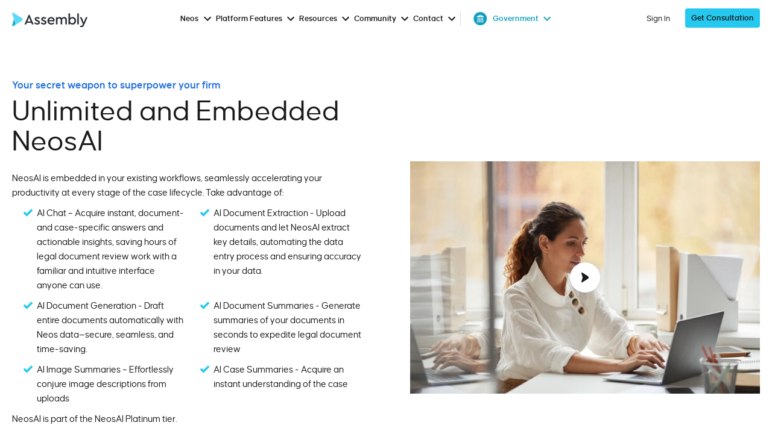

--- FILE ---
content_type: text/html
request_url: https://www.assemblysoftware.com/neos-ai
body_size: 30693
content:
<!DOCTYPE html><html lang="en-us"><head><meta charSet="utf-8"/><meta http-equiv="x-ua-compatible" content="ie=edge"/><meta name="viewport" content="width=device-width, initial-scale=1, shrink-to-fit=no"/><meta data-react-helmet="true" name="facebook-domain-verification" content="xvwzsr3q1jqkt34d4mfz90fou4a3i7"/><meta data-react-helmet="true" name="twitter:site" content="@NeedlesCMS"/><meta data-react-helmet="true" name="twitter:card" content="summary_large_image"/><meta data-react-helmet="true" property="og:site_name" content="Assembly Software"/><meta data-react-helmet="true" property="og:locale" content="en_US"/><meta data-react-helmet="true" name="twitter:description" content="Transform case workflows with NeosAI: compliant legal AI for intake, document drafting, transcript summaries, and insights, built into Neos legal case management software"/><meta data-react-helmet="true" property="og:description" content="Transform case workflows with NeosAI: compliant legal AI for intake, document drafting, transcript summaries, and insights, built into Neos legal case management software"/><meta data-react-helmet="true" name="keywords" content="neosai, neos ai, ai legal technology, ai in Neos, legal ai, ai for law firms"/><meta data-react-helmet="true" name="description" content="Transform case workflows with NeosAI: compliant legal AI for intake, document drafting, transcript summaries, and insights, built into Neos legal case management software"/><meta data-react-helmet="true" property="og:type" content="website"/><meta name="generator" content="Gatsby 4.13.1"/><style data-href="/styles.fa8fdf8caf6859b50999.css" data-identity="gatsby-global-css">@font-face{font-family:swiper-icons;font-style:normal;font-weight:400;src:url("data:application/font-woff;charset=utf-8;base64, [base64]//wADZ2x5ZgAAAywAAADMAAAD2MHtryVoZWFkAAABbAAAADAAAAA2E2+eoWhoZWEAAAGcAAAAHwAAACQC9gDzaG10eAAAAigAAAAZAAAArgJkABFsb2NhAAAC0AAAAFoAAABaFQAUGG1heHAAAAG8AAAAHwAAACAAcABAbmFtZQAAA/gAAAE5AAACXvFdBwlwb3N0AAAFNAAAAGIAAACE5s74hXjaY2BkYGAAYpf5Hu/j+W2+MnAzMYDAzaX6QjD6/4//Bxj5GA8AuRwMYGkAPywL13jaY2BkYGA88P8Agx4j+/8fQDYfA1AEBWgDAIB2BOoAeNpjYGRgYNBh4GdgYgABEMnIABJzYNADCQAACWgAsQB42mNgYfzCOIGBlYGB0YcxjYGBwR1Kf2WQZGhhYGBiYGVmgAFGBiQQkOaawtDAoMBQxXjg/wEGPcYDDA4wNUA2CCgwsAAAO4EL6gAAeNpj2M0gyAACqxgGNWBkZ2D4/wMA+xkDdgAAAHjaY2BgYGaAYBkGRgYQiAHyGMF8FgYHIM3DwMHABGQrMOgyWDLEM1T9/w8UBfEMgLzE////P/5//f/V/xv+r4eaAAeMbAxwIUYmIMHEgKYAYjUcsDAwsLKxc3BycfPw8jEQA/[base64]/uznmfPFBNODM2K7MTQ45YEAZqGP81AmGGcF3iPqOop0r1SPTaTbVkfUe4HXj97wYE+yNwWYxwWu4v1ugWHgo3S1XdZEVqWM7ET0cfnLGxWfkgR42o2PvWrDMBSFj/IHLaF0zKjRgdiVMwScNRAoWUoH78Y2icB/yIY09An6AH2Bdu/UB+yxopYshQiEvnvu0dURgDt8QeC8PDw7Fpji3fEA4z/PEJ6YOB5hKh4dj3EvXhxPqH/SKUY3rJ7srZ4FZnh1PMAtPhwP6fl2PMJMPDgeQ4rY8YT6Gzao0eAEA409DuggmTnFnOcSCiEiLMgxCiTI6Cq5DZUd3Qmp10vO0LaLTd2cjN4fOumlc7lUYbSQcZFkutRG7g6JKZKy0RmdLY680CDnEJ+UMkpFFe1RN7nxdVpXrC4aTtnaurOnYercZg2YVmLN/d/gczfEimrE/fs/bOuq29Zmn8tloORaXgZgGa78yO9/cnXm2BpaGvq25Dv9S4E9+5SIc9PqupJKhYFSSl47+Qcr1mYNAAAAeNptw0cKwkAAAMDZJA8Q7OUJvkLsPfZ6zFVERPy8qHh2YER+3i/BP83vIBLLySsoKimrqKqpa2hp6+jq6RsYGhmbmJqZSy0sraxtbO3sHRydnEMU4uR6yx7JJXveP7WrDycAAAAAAAH//wACeNpjYGRgYOABYhkgZgJCZgZNBkYGLQZtIJsFLMYAAAw3ALgAeNolizEKgDAQBCchRbC2sFER0YD6qVQiBCv/H9ezGI6Z5XBAw8CBK/m5iQQVauVbXLnOrMZv2oLdKFa8Pjuru2hJzGabmOSLzNMzvutpB3N42mNgZGBg4GKQYzBhYMxJLMlj4GBgAYow/P/PAJJhLM6sSoWKfWCAAwDAjgbRAAB42mNgYGBkAIIbCZo5IPrmUn0hGA0AO8EFTQAA")}:root{--swiper-theme-color:#007aff}.swiper{list-style:none;margin-left:auto;margin-right:auto;overflow:hidden;padding:0;position:relative;z-index:1}.swiper-vertical>.swiper-wrapper{flex-direction:column}.swiper-wrapper{box-sizing:content-box;display:flex;height:100%;position:relative;transition-property:-webkit-transform;transition-property:transform;transition-property:transform,-webkit-transform;width:100%;z-index:1}.swiper-android .swiper-slide,.swiper-wrapper{-webkit-transform:translateZ(0);transform:translateZ(0)}.swiper-pointer-events{touch-action:pan-y}.swiper-pointer-events.swiper-vertical{touch-action:pan-x}.swiper-slide{flex-shrink:0;height:100%;position:relative;transition-property:-webkit-transform;transition-property:transform;transition-property:transform,-webkit-transform;width:100%}.swiper-slide-invisible-blank{visibility:hidden}.swiper-autoheight,.swiper-autoheight .swiper-slide{height:auto}.swiper-autoheight .swiper-wrapper{align-items:flex-start;transition-property:height,-webkit-transform;transition-property:transform,height;transition-property:transform,height,-webkit-transform}.swiper-backface-hidden .swiper-slide{-webkit-backface-visibility:hidden;backface-visibility:hidden;-webkit-transform:translateZ(0);transform:translateZ(0)}.swiper-3d,.swiper-3d.swiper-css-mode .swiper-wrapper{-webkit-perspective:1200px;perspective:1200px}.swiper-3d .swiper-cube-shadow,.swiper-3d .swiper-slide,.swiper-3d .swiper-slide-shadow,.swiper-3d .swiper-slide-shadow-bottom,.swiper-3d .swiper-slide-shadow-left,.swiper-3d .swiper-slide-shadow-right,.swiper-3d .swiper-slide-shadow-top,.swiper-3d .swiper-wrapper{-webkit-transform-style:preserve-3d;transform-style:preserve-3d}.swiper-3d .swiper-slide-shadow,.swiper-3d .swiper-slide-shadow-bottom,.swiper-3d .swiper-slide-shadow-left,.swiper-3d .swiper-slide-shadow-right,.swiper-3d .swiper-slide-shadow-top{height:100%;left:0;pointer-events:none;position:absolute;top:0;width:100%;z-index:10}.swiper-3d .swiper-slide-shadow{background:rgba(0,0,0,.15)}.swiper-3d .swiper-slide-shadow-left{background-image:linear-gradient(270deg,rgba(0,0,0,.5),transparent)}.swiper-3d .swiper-slide-shadow-right{background-image:linear-gradient(90deg,rgba(0,0,0,.5),transparent)}.swiper-3d .swiper-slide-shadow-top{background-image:linear-gradient(0deg,rgba(0,0,0,.5),transparent)}.swiper-3d .swiper-slide-shadow-bottom{background-image:linear-gradient(180deg,rgba(0,0,0,.5),transparent)}.swiper-css-mode>.swiper-wrapper{-ms-overflow-style:none;overflow:auto;scrollbar-width:none}.swiper-css-mode>.swiper-wrapper::-webkit-scrollbar{display:none}.swiper-css-mode>.swiper-wrapper>.swiper-slide{scroll-snap-align:start start}.swiper-horizontal.swiper-css-mode>.swiper-wrapper{-ms-scroll-snap-type:x mandatory;scroll-snap-type:x mandatory}.swiper-vertical.swiper-css-mode>.swiper-wrapper{-ms-scroll-snap-type:y mandatory;scroll-snap-type:y mandatory}.swiper-centered>.swiper-wrapper:before{content:"";flex-shrink:0;order:9999}.swiper-centered.swiper-horizontal>.swiper-wrapper>.swiper-slide:first-child{-webkit-margin-start:var(--swiper-centered-offset-before);margin-inline-start:var(--swiper-centered-offset-before)}.swiper-centered.swiper-horizontal>.swiper-wrapper:before{height:100%;min-height:1px;width:var(--swiper-centered-offset-after)}.swiper-centered.swiper-vertical>.swiper-wrapper>.swiper-slide:first-child{-webkit-margin-before:var(--swiper-centered-offset-before);margin-block-start:var(--swiper-centered-offset-before)}.swiper-centered.swiper-vertical>.swiper-wrapper:before{height:var(--swiper-centered-offset-after);min-width:1px;width:100%}.swiper-centered>.swiper-wrapper>.swiper-slide{scroll-snap-align:center center}.swiper-pagination{position:absolute;text-align:center;-webkit-transform:translateZ(0);transform:translateZ(0);transition:opacity .3s;z-index:10}.swiper-pagination.swiper-pagination-hidden{opacity:0}.swiper-horizontal>.swiper-pagination-bullets,.swiper-pagination-bullets.swiper-pagination-horizontal,.swiper-pagination-custom,.swiper-pagination-fraction{bottom:10px;left:0;width:100%}.swiper-pagination-bullets-dynamic{font-size:0;overflow:hidden}.swiper-pagination-bullets-dynamic .swiper-pagination-bullet{position:relative;-webkit-transform:scale(.33);transform:scale(.33)}.swiper-pagination-bullets-dynamic .swiper-pagination-bullet-active,.swiper-pagination-bullets-dynamic .swiper-pagination-bullet-active-main{-webkit-transform:scale(1);transform:scale(1)}.swiper-pagination-bullets-dynamic .swiper-pagination-bullet-active-prev{-webkit-transform:scale(.66);transform:scale(.66)}.swiper-pagination-bullets-dynamic .swiper-pagination-bullet-active-prev-prev{-webkit-transform:scale(.33);transform:scale(.33)}.swiper-pagination-bullets-dynamic .swiper-pagination-bullet-active-next{-webkit-transform:scale(.66);transform:scale(.66)}.swiper-pagination-bullets-dynamic .swiper-pagination-bullet-active-next-next{-webkit-transform:scale(.33);transform:scale(.33)}.swiper-pagination-bullet{background:var(--swiper-pagination-bullet-inactive-color,#000);border-radius:50%;display:inline-block;height:var(--swiper-pagination-bullet-height,var(--swiper-pagination-bullet-size,8px));opacity:var(--swiper-pagination-bullet-inactive-opacity,.2);width:var(--swiper-pagination-bullet-width,var(--swiper-pagination-bullet-size,8px))}button.swiper-pagination-bullet{-webkit-appearance:none;appearance:none;border:none;box-shadow:none;margin:0;padding:0}.swiper-pagination-clickable .swiper-pagination-bullet{cursor:pointer}.swiper-pagination-bullet:only-child{display:none!important}.swiper-pagination-bullet-active{background:var(--swiper-pagination-color,var(--swiper-theme-color));opacity:var(--swiper-pagination-bullet-opacity,1)}.swiper-pagination-vertical.swiper-pagination-bullets,.swiper-vertical>.swiper-pagination-bullets{right:10px;top:50%;-webkit-transform:translate3d(0,-50%,0);transform:translate3d(0,-50%,0)}.swiper-pagination-vertical.swiper-pagination-bullets .swiper-pagination-bullet,.swiper-vertical>.swiper-pagination-bullets .swiper-pagination-bullet{display:block;margin:var(--swiper-pagination-bullet-vertical-gap,6px) 0}.swiper-pagination-vertical.swiper-pagination-bullets.swiper-pagination-bullets-dynamic,.swiper-vertical>.swiper-pagination-bullets.swiper-pagination-bullets-dynamic{top:50%;-webkit-transform:translateY(-50%);transform:translateY(-50%);width:8px}.swiper-pagination-vertical.swiper-pagination-bullets.swiper-pagination-bullets-dynamic .swiper-pagination-bullet,.swiper-vertical>.swiper-pagination-bullets.swiper-pagination-bullets-dynamic .swiper-pagination-bullet{display:inline-block;transition:transform .2s,top .2s}.swiper-horizontal>.swiper-pagination-bullets .swiper-pagination-bullet,.swiper-pagination-horizontal.swiper-pagination-bullets .swiper-pagination-bullet{margin:0 var(--swiper-pagination-bullet-horizontal-gap,4px)}.swiper-horizontal>.swiper-pagination-bullets.swiper-pagination-bullets-dynamic,.swiper-pagination-horizontal.swiper-pagination-bullets.swiper-pagination-bullets-dynamic{left:50%;-webkit-transform:translateX(-50%);transform:translateX(-50%);white-space:nowrap}.swiper-horizontal>.swiper-pagination-bullets.swiper-pagination-bullets-dynamic .swiper-pagination-bullet,.swiper-pagination-horizontal.swiper-pagination-bullets.swiper-pagination-bullets-dynamic .swiper-pagination-bullet{transition:transform .2s,left .2s}.swiper-horizontal.swiper-rtl>.swiper-pagination-bullets-dynamic .swiper-pagination-bullet{transition:transform .2s,right .2s}.swiper-pagination-progressbar{background:rgba(0,0,0,.25);position:absolute}.swiper-pagination-progressbar .swiper-pagination-progressbar-fill{background:var(--swiper-pagination-color,var(--swiper-theme-color));height:100%;left:0;position:absolute;top:0;-webkit-transform:scale(0);transform:scale(0);-webkit-transform-origin:left top;transform-origin:left top;width:100%}.swiper-rtl .swiper-pagination-progressbar .swiper-pagination-progressbar-fill{-webkit-transform-origin:right top;transform-origin:right top}.swiper-horizontal>.swiper-pagination-progressbar,.swiper-pagination-progressbar.swiper-pagination-horizontal,.swiper-pagination-progressbar.swiper-pagination-vertical.swiper-pagination-progressbar-opposite,.swiper-vertical>.swiper-pagination-progressbar.swiper-pagination-progressbar-opposite{height:4px;left:0;top:0;width:100%}.swiper-horizontal>.swiper-pagination-progressbar.swiper-pagination-progressbar-opposite,.swiper-pagination-progressbar.swiper-pagination-horizontal.swiper-pagination-progressbar-opposite,.swiper-pagination-progressbar.swiper-pagination-vertical,.swiper-vertical>.swiper-pagination-progressbar{height:100%;left:0;top:0;width:4px}.swiper-pagination-lock{display:none}:root{--swiper-navigation-size:44px}.swiper-button-next,.swiper-button-prev{align-items:center;color:var(--swiper-navigation-color,var(--swiper-theme-color));cursor:pointer;display:flex;height:var(--swiper-navigation-size);justify-content:center;margin-top:calc(0px - var(--swiper-navigation-size)/2);position:absolute;top:50%;width:calc(var(--swiper-navigation-size)/44*27);z-index:10}.swiper-button-next.swiper-button-disabled,.swiper-button-prev.swiper-button-disabled{cursor:auto;opacity:.35;pointer-events:none}.swiper-button-next:after,.swiper-button-prev:after{font-family:swiper-icons;font-size:var(--swiper-navigation-size);font-variant:normal;letter-spacing:0;line-height:1;text-transform:none!important}.swiper-button-prev,.swiper-rtl .swiper-button-next{left:10px;right:auto}.swiper-button-prev:after,.swiper-rtl .swiper-button-next:after{content:"prev"}.swiper-button-next,.swiper-rtl .swiper-button-prev{left:auto;right:10px}.swiper-button-next:after,.swiper-rtl .swiper-button-prev:after{content:"next"}.swiper-button-lock{display:none}.splide__arrow{align-items:center;background:#ccc;border:0;border-radius:50%;cursor:pointer;display:flex;height:2em;justify-content:center;opacity:.7;padding:0;position:absolute;top:50%;-webkit-transform:translateY(-50%);transform:translateY(-50%);width:2em;z-index:1}.splide__arrow svg{fill:#000;height:1.2em;width:1.2em}.splide__arrow:hover:not(:disabled){opacity:.9}.splide__arrow:disabled{opacity:.3}.splide__arrow:focus-visible{outline:3px solid #0bf;outline-offset:3px}.splide__arrow--prev{left:1em}.splide__arrow--prev svg{-webkit-transform:scaleX(-1);transform:scaleX(-1)}.splide__arrow--next{right:1em}.splide.is-focus-in .splide__arrow:focus{outline:3px solid #0bf;outline-offset:3px}.splide__pagination{bottom:.5em;left:0;padding:0 1em;position:absolute;right:0;z-index:1}.splide__pagination__page{background:#ccc;border:0;border-radius:50%;display:inline-block;height:8px;margin:3px;opacity:.7;padding:0;position:relative;transition:-webkit-transform .2s linear;transition:transform .2s linear;transition:transform .2s linear,-webkit-transform .2s linear;width:8px}.splide__pagination__page.is-active{background:#fff;-webkit-transform:scale(1.4);transform:scale(1.4);z-index:1}.splide__pagination__page:hover{cursor:pointer;opacity:.9}.splide__pagination__page:focus-visible{outline:3px solid #0bf;outline-offset:3px}.splide.is-focus-in .splide__pagination__page:focus{outline:3px solid #0bf;outline-offset:3px}.splide__progress__bar{background:#ccc;height:3px}.splide__slide{-webkit-tap-highlight-color:rgba(0,0,0,0)}.splide__slide:focus{outline:0}@supports(outline-offset:-3px){.splide__slide:focus-visible{outline:3px solid #0bf;outline-offset:-3px}}@media screen and (-ms-high-contrast:none){.splide__slide:focus-visible{border:3px solid #0bf}}@supports(outline-offset:-3px){.splide.is-focus-in .splide__slide:focus{outline:3px solid #0bf;outline-offset:-3px}}@media screen and (-ms-high-contrast:none){.splide.is-focus-in .splide__slide:focus{border:3px solid #0bf}.splide.is-focus-in .splide__track>.splide__list>.splide__slide:focus{border-color:#0bf}}.splide__toggle{cursor:pointer}.splide__toggle:focus-visible{outline:3px solid #0bf;outline-offset:3px}.splide.is-focus-in .splide__toggle:focus{outline:3px solid #0bf;outline-offset:3px}.splide__track--nav>.splide__list>.splide__slide{border:3px solid transparent;cursor:pointer}.splide__track--nav>.splide__list>.splide__slide.is-active{border:3px solid #000}.splide__arrows--rtl .splide__arrow--prev{left:auto;right:1em}.splide__arrows--rtl .splide__arrow--prev svg{-webkit-transform:scaleX(1);transform:scaleX(1)}.splide__arrows--rtl .splide__arrow--next{left:1em;right:auto}.splide__arrows--rtl .splide__arrow--next svg{-webkit-transform:scaleX(-1);transform:scaleX(-1)}.splide__arrows--ttb .splide__arrow{left:50%;-webkit-transform:translate(-50%);transform:translate(-50%)}.splide__arrows--ttb .splide__arrow--prev{top:1em}.splide__arrows--ttb .splide__arrow--prev svg{-webkit-transform:rotate(-90deg);transform:rotate(-90deg)}.splide__arrows--ttb .splide__arrow--next{bottom:1em;top:auto}.splide__arrows--ttb .splide__arrow--next svg{-webkit-transform:rotate(90deg);transform:rotate(90deg)}.splide__pagination--ttb{bottom:0;display:flex;flex-direction:column;left:auto;padding:1em 0;right:.5em;top:0}@-webkit-keyframes splide-loading{0%{-webkit-transform:rotate(0);transform:rotate(0)}to{-webkit-transform:rotate(1turn);transform:rotate(1turn)}}@keyframes splide-loading{0%{-webkit-transform:rotate(0);transform:rotate(0)}to{-webkit-transform:rotate(1turn);transform:rotate(1turn)}}.splide__track--draggable{-webkit-touch-callout:none;-webkit-user-select:none;-ms-user-select:none;user-select:none}.splide__track--fade>.splide__list>.splide__slide{margin:0!important;opacity:0;z-index:0}.splide__track--fade>.splide__list>.splide__slide.is-active{opacity:1;z-index:1}.splide--rtl{direction:rtl}.splide__track--ttb>.splide__list{display:block}.splide__container{box-sizing:border-box;position:relative}.splide__list{-webkit-backface-visibility:hidden;backface-visibility:hidden;display:flex;height:100%;margin:0!important;padding:0!important}.splide.is-initialized:not(.is-active) .splide__list{display:block}.splide__pagination{align-items:center;display:flex;flex-wrap:wrap;justify-content:center;margin:0;pointer-events:none}.splide__pagination li{display:inline-block;line-height:1;list-style-type:none;margin:0;pointer-events:auto}.splide:not(.is-overflow) .splide__pagination{display:none}.splide__progress__bar{width:0}.splide{position:relative;visibility:hidden}.splide.is-initialized,.splide.is-rendered{visibility:visible}.splide__slide{-webkit-backface-visibility:hidden;backface-visibility:hidden;box-sizing:border-box;flex-shrink:0;list-style-type:none!important;margin:0;position:relative}.splide__slide img{vertical-align:bottom}.splide__spinner{-webkit-animation:splide-loading 1s linear infinite;animation:splide-loading 1s linear infinite;border:2px solid #999;border-left-color:transparent;border-radius:50%;bottom:0;contain:strict;display:inline-block;height:20px;left:0;margin:auto;position:absolute;right:0;top:0;width:20px}.splide__sr{clip:rect(0 0 0 0);border:0;height:1px;margin:-1px;overflow:hidden;padding:0;position:absolute;width:1px}.splide__toggle.is-active .splide__toggle__play,.splide__toggle__pause{display:none}.splide__toggle.is-active .splide__toggle__pause{display:inline}.splide__track{overflow:hidden;position:relative;z-index:0}@font-face{font-display:swap;font-family:Causten;font-style:normal;font-weight:200;src:url(/static/causten-light-webfont-490d5742ab279914d5e469f87e75111c.woff2)}@font-face{font-display:swap;font-family:Causten;font-style:normal;font-weight:400;src:url(/static/causten-regular-webfont-26410bfce74de684395f623099a84c57.woff2)}@font-face{font-display:swap;font-family:Causten;font-style:normal;font-weight:600;src:url(/static/causten-semibold-webfont-6a65615203cbbd8bd9707949ca24bd31.woff2)}@font-face{font-display:swap;font-family:Causten;font-style:normal;font-weight:800;src:url(/static/causten-bold-webfont-61588a86cf24ce4afd8cd83d6ade1c1c.woff2)}@font-face{font-display:swap;font-family:NoToSans;font-style:normal;font-weight:200;src:url(/static/notosans-light-webfont-d86ea1de5cf8ec8892b088920911567a.woff2)}@font-face{font-display:swap;font-family:NoToSans;font-style:normal;font-weight:400;src:url(/static/notosans-regular-webfont-0a1e360e56229a1dc3cae19a61cb2914.woff2)}@font-face{font-display:swap;font-family:NoToSans;font-style:normal;font-weight:600;src:url(/static/notosans-semibold-webfont-08da66ee91b6b0fea6e377b5a49931ed.woff2)}@font-face{font-display:swap;font-family:NoToSans;font-style:normal;font-weight:800;src:url(/static/notosans-bold-webfont-82eec925c5b1351ac72c2aceb9bf3801.woff2)}@font-face{font-display:swap;font-family:AssemblyIcon;font-style:normal;font-weight:400;src:url([data-uri])}[class*=" icon-"],[class^=icon-]{speak:never;-webkit-font-feature-settings:"liga";font-feature-settings:"liga";-webkit-font-smoothing:antialiased;-moz-osx-font-smoothing:grayscale;display:inline-block;font-family:AssemblyIcon,sans-serif!important;font-style:normal;font-variant:normal;-webkit-font-variant-ligatures:discretionary-ligatures;font-variant-ligatures:discretionary-ligatures;font-weight:400;letter-spacing:0;line-height:1;text-transform:none;vertical-align:middle}*{box-sizing:border-box}body,html{background-color:#fff}body.dark-simple-footer footer div[data-testid=footer__container]>section:first-of-type,body.hide-header-footer footer div[data-testid=footer__container]>section:first-of-type,body.hide-header-footer header{display:none}body.dark-simple-footer div[id=gatsby-focus-wrapper]>section,body.hide-header-footer div[id=gatsby-focus-wrapper]>section{grid-template-rows:auto}body.dark-simple-footer footer div[data-testid=footer__container]>section,body.neos-vs-clio footer div[data-testid=footer__container]>section{background:#1a1a1a;border-top:none;margin:0;padding:24px 0;position:relative}body.dark-simple-footer footer div[data-testid=footer__container]>section:before,body.neos-vs-clio footer div[data-testid=footer__container]>section:before{background:linear-gradient(90deg,#25c9ef,#a704ff,#242526);content:"";height:1px;left:0;position:absolute;top:0;width:100%}body.dark-simple-footer footer div[data-testid=footer__container]>section section,body.neos-vs-clio footer div[data-testid=footer__container]>section section{padding-top:0}body.dark-simple-footer footer div[data-testid=footer__container]>section section ul li a,body.neos-vs-clio footer div[data-testid=footer__container]>section section ul li a{color:var(--Neutrals-Concrete,#85898c);font-weight:400;line-height:20px;-webkit-text-decoration-line:underline;text-decoration-line:underline;-webkit-text-decoration-skip-ink:none;text-decoration-skip-ink:none;-webkit-text-decoration-style:solid;text-decoration-style:solid;text-decoration-thickness:auto;text-underline-offset:auto;text-underline-position:from-font}body.dark-simple-footer footer div[data-testid=footer__container]>section section span,body.neos-vs-clio footer div[data-testid=footer__container]>section section span{color:var(--Neutrals-Concrete,#85898c);font-weight:400;line-height:20px}@media (max-width:767px){body.dark-simple-footer footer div[data-testid=footer__container]>section,body.neos-vs-clio footer div[data-testid=footer__container]>section{padding:20px 10px}body.dark-simple-footer footer div[data-testid=footer__container]>section section,body.neos-vs-clio footer div[data-testid=footer__container]>section section{gap:24px}body.dark-simple-footer footer div[data-testid=footer__container]>section section span,body.neos-vs-clio footer div[data-testid=footer__container]>section section span{display:flex;justify-content:center}body.dark-simple-footer footer div[data-testid=footer__container]>section section ul,body.neos-vs-clio footer div[data-testid=footer__container]>section section ul{align-items:center;-webkit-column-gap:16px;column-gap:16px;display:flex;flex-wrap:wrap;justify-content:center;row-gap:16px}body.dark-simple-footer footer div[data-testid=footer__container]>section section ul li,body.neos-vs-clio footer div[data-testid=footer__container]>section section ul li{margin-right:0}}h1,h2,h3,h4,h5,h6,p{margin:0}

/*! nouislider - 14.7.0 - 4/6/2021 */.noUi-target,.noUi-target *{-webkit-touch-callout:none;-webkit-tap-highlight-color:rgba(0,0,0,0);box-sizing:border-box;touch-action:none;-webkit-user-select:none;-ms-user-select:none;user-select:none}.noUi-target{position:relative}.noUi-base,.noUi-connects{height:100%;position:relative;width:100%;z-index:1}.noUi-connects{overflow:hidden;z-index:0}.noUi-connect,.noUi-origin{position:absolute;right:0;top:0;-ms-transform-origin:0 0;-webkit-transform-origin:0 0;transform-origin:0 0;-webkit-transform-style:preserve-3d;-webkit-transform-style:flat;transform-style:flat;will-change:transform;z-index:1}.noUi-connect{height:100%;width:100%}.noUi-origin{height:10%;width:10%}.noUi-txt-dir-rtl.noUi-horizontal .noUi-origin{left:0;right:auto}.noUi-vertical .noUi-origin{width:0}.noUi-horizontal .noUi-origin{height:0}.noUi-handle{-webkit-backface-visibility:hidden;backface-visibility:hidden;position:absolute}.noUi-touch-area{height:100%;width:100%}.noUi-state-tap .noUi-connect,.noUi-state-tap .noUi-origin{transition:-webkit-transform .3s;transition:transform .3s;transition:transform .3s,-webkit-transform .3s}.noUi-state-drag *{cursor:inherit!important}.noUi-horizontal{height:18px}.noUi-horizontal .noUi-handle{height:28px;right:-17px;top:-6px;width:34px}.noUi-vertical{width:18px}.noUi-vertical .noUi-handle{height:34px;right:-6px;top:-17px;width:28px}.noUi-txt-dir-rtl.noUi-horizontal .noUi-handle{left:-17px;right:auto}.noUi-target{background:#fafafa;border:1px solid #d3d3d3;border-radius:4px;box-shadow:inset 0 1px 1px #f0f0f0,0 3px 6px -5px #bbb}.noUi-connects{border-radius:3px}.noUi-connect{background:#3fb8af}.noUi-draggable{cursor:ew-resize}.noUi-vertical .noUi-draggable{cursor:ns-resize}.noUi-handle{background:#fff;border:1px solid #d9d9d9;border-radius:3px;box-shadow:inset 0 0 1px #fff,inset 0 1px 7px #ebebeb,0 3px 6px -3px #bbb;cursor:default}.noUi-active{box-shadow:inset 0 0 1px #fff,inset 0 1px 7px #ddd,0 3px 6px -3px #bbb}.noUi-handle:after,.noUi-handle:before{background:#e8e7e6;content:"";display:block;height:14px;left:14px;position:absolute;top:6px;width:1px}.noUi-handle:after{left:17px}.noUi-vertical .noUi-handle:after,.noUi-vertical .noUi-handle:before{height:1px;left:6px;top:14px;width:14px}.noUi-vertical .noUi-handle:after{top:17px}[disabled] .noUi-connect{background:#b8b8b8}[disabled] .noUi-handle,[disabled].noUi-handle,[disabled].noUi-target{cursor:not-allowed}.noUi-pips,.noUi-pips *{box-sizing:border-box}.noUi-pips{color:#999;position:absolute}.noUi-value{position:absolute;text-align:center;white-space:nowrap}.noUi-value-sub{color:#ccc;font-size:10px}.noUi-marker{background:#ccc;position:absolute}.noUi-marker-large,.noUi-marker-sub{background:#aaa}.noUi-pips-horizontal{height:80px;left:0;padding:10px 0;top:100%;width:100%}.noUi-value-horizontal{-webkit-transform:translate(-50%,50%);transform:translate(-50%,50%)}.noUi-rtl .noUi-value-horizontal{-webkit-transform:translate(50%,50%);transform:translate(50%,50%)}.noUi-marker-horizontal.noUi-marker{height:5px;margin-left:-1px;width:2px}.noUi-marker-horizontal.noUi-marker-sub{height:10px}.noUi-marker-horizontal.noUi-marker-large{height:15px}.noUi-pips-vertical{height:100%;left:100%;padding:0 10px;top:0}.noUi-value-vertical{padding-left:25px;-webkit-transform:translateY(-50%);transform:translateY(-50%)}.noUi-rtl .noUi-value-vertical{-webkit-transform:translateY(50%);transform:translateY(50%)}.noUi-marker-vertical.noUi-marker{height:2px;margin-top:-1px;width:5px}.noUi-marker-vertical.noUi-marker-sub{width:10px}.noUi-marker-vertical.noUi-marker-large{width:15px}.noUi-tooltip{background:#fff;border:1px solid #d9d9d9;border-radius:3px;color:#000;display:block;padding:5px;position:absolute;text-align:center;white-space:nowrap}.noUi-horizontal .noUi-tooltip{bottom:120%;left:50%;-webkit-transform:translate(-50%);transform:translate(-50%)}.noUi-vertical .noUi-tooltip{right:120%;top:50%;-webkit-transform:translateY(-50%);transform:translateY(-50%)}.noUi-horizontal .noUi-origin>.noUi-tooltip{bottom:10px;left:auto;-webkit-transform:translate(50%);transform:translate(50%)}.noUi-vertical .noUi-origin>.noUi-tooltip{right:28px;top:auto;-webkit-transform:translateY(-18px);transform:translateY(-18px)}</style><style data-emotion="css-global 0"></style><style data-emotion="css-global 12jqq5v">html{-webkit-font-smoothing:antialiased;-moz-osx-font-smoothing:grayscale;box-sizing:border-box;-webkit-text-size-adjust:100%;}*,*::before,*::after{box-sizing:inherit;}strong,b{font-weight:700;}body{margin:0;color:rgba(0, 0, 0, 0.87);font-family:Causten,Roboto,Helvetica,Arial,sans-serif;font-weight:400;font-size:1rem;line-height:1.5;background-color:#fff;}@media print{body{background-color:#fff;}}body::backdrop{background-color:#fff;}</style><style data-emotion="css 17n26pz eervt7 i9i7om dhqh1x 1xr3h7x 1arzevj 1ys5rk9 1mjap80 1hkxesv 1ejop1y 1k21ij6 g65o95 1rx8ql8 k8947b 3mszwb 15201rw zvplyj ajp0hp 1nhnu0y lcrq7g ll5sr1 1uk62bd 16g59km g5sgw5 1myiczx 8yousk 1r3bexo 80wmrc h8mmop d3ajx4 7r4040 rk5k66 throse ykvzw5 wm8ru lp52rh epvm6 mqxvzn 1kpx9 bjn8wh 1kbjmnm vubbuv tjrv4n 1hfgmih 1svj3nb 1t1gg0k mkjgqk 1io9oxv 1utx4sp 172w1e9 1l35f9a j26nt3 q5349o 1egmkzb r8k3pz ue0hcs 1th8fjb 8hipys z20r13 1i82b34 14kn6ze 1uknxst 1t6jsle 1n72gwk 1ht3qkj vuru13 1m5y8l1 1v7bnlq amjuq9 2tg98d 1hqeu0u 1ucn3u4 tv7qzp yv2ckd 1mif82c f44rj6 1jeu5ys 1ngvcz6 1xfn7ee ij8g1e pacprh k5vhgm 1hjl2l2 y8dnu1 19sjj4y 1mxn5tm 8fkoyy 1moe93k 1mng30q rccwnp 1o47szb 1n11r91 uk0oso caytwg 1fx8m19 1jj1dxk 1dtxxx3 1xbi7py 1db0a8e 13mhxdj 1clzdjf 1ngxspe 1f44feo 1772xtw mwu5jh 1yuqptm 1qgvjbk 1phr6je 1ddwvgl 1b2xr83 bgzczz 1ws63od nwn8mm 1t8mnmp 153ysux 1wwkm5r 1nmajvn 85kdml 37fk92">.css-17n26pz{width:100%;height:100vh;display:grid;grid-template-columns:100%;grid-template-rows:4.375rem 1fr auto;}@media screen and (min-width: 992px){.css-17n26pz{grid-template-rows:3.125rem 1fr auto;}}.css-17n26pz .color-primary{color:#25c9ef;}.css-17n26pz .color-secondary{color:#304cb4;}.css-17n26pz .last-word-icon{white-space:nowrap;}.css-17n26pz .last-word-icon .icon-{margin-left:5px;font-size:0.75em;}.css-eervt7{background:#FFFFFF;position:fixed;width:100%;top:0;left:0;z-index:100;}.css-eervt7 button[aria-label='get a demo'] span{margin:0;}.css-i9i7om{position:initial;width:100%;margin-top:0rem;margin-bottom:0rem;border:0;border-radius:0rem;overflow:visible;}.css-dhqh1x{padding:0 1.25rem;}@media screen and (min-width: 1280px){.css-dhqh1x{padding:0 calc((100% - 1240px) / 2);}}.css-1xr3h7x{font-family:Causten,Roboto,Helvetica,Arial,sans-serif;height:4.375rem;}@media screen and (min-width: 992px){.css-1xr3h7x{display:-webkit-box;display:-webkit-flex;display:-ms-flexbox;display:flex;-webkit-align-items:center;-webkit-box-align:center;-ms-flex-align:center;align-items:center;-webkit-box-pack:justify;-webkit-justify-content:space-between;justify-content:space-between;height:3.75rem;}}.css-1arzevj{display:-webkit-box;display:-webkit-flex;display:-ms-flexbox;display:flex;-webkit-align-items:center;-webkit-box-align:center;-ms-flex-align:center;align-items:center;-webkit-box-pack:start;-ms-flex-pack:start;-webkit-justify-content:flex-start;justify-content:flex-start;height:100%;width:100%;}@media screen and (min-width: 992px){.css-1arzevj{width:auto;}}.css-1ys5rk9{background-color:#FFFFFF;margin-top:0.3125rem;}@media screen and (max-width: 399.98px){.css-1ys5rk9{max-width:7.8125rem;}}@media screen and (max-width: 1199.98px){.css-1ys5rk9{margin-right:1.5625rem;}}.css-1ys5rk9 img{max-width:7.8125rem;}.css-1mjap80{display:-webkit-box;display:-webkit-flex;display:-ms-flexbox;display:flex;-webkit-align-items:center;-webkit-box-align:center;-ms-flex-align:center;align-items:center;-webkit-box-pack:end;-ms-flex-pack:end;-webkit-justify-content:flex-end;justify-content:flex-end;-webkit-box-flex:1;-webkit-flex-grow:1;-ms-flex-positive:1;flex-grow:1;}@media screen and (min-width: 992px){.css-1mjap80{display:none;}}.css-1hkxesv{display:none;}@media screen and (min-width: 768px){.css-1hkxesv{display:-webkit-box;display:-webkit-flex;display:-ms-flexbox;display:flex;-webkit-align-items:center;-webkit-box-align:center;-ms-flex-align:center;align-items:center;-webkit-box-pack:end;-ms-flex-pack:end;-webkit-justify-content:flex-end;justify-content:flex-end;-webkit-box-flex:1;-webkit-flex-grow:1;-ms-flex-positive:1;flex-grow:1;}}.css-1ejop1y{display:-webkit-box;display:-webkit-flex;display:-ms-flexbox;display:flex;-webkit-align-items:center;-webkit-box-align:center;-ms-flex-align:center;align-items:center;-webkit-box-pack:start;-ms-flex-pack:start;-webkit-justify-content:flex-start;justify-content:flex-start;font-size:0.875rem;margin-right:1.5625rem;color:#1A1A1A;}.css-1k21ij6{font-family:inherit;font-size:inherit;color:inherit;-webkit-text-decoration:none;text-decoration:none;width:100%;}.css-g65o95{-webkit-text-decoration:none;text-decoration:none;}.css-1rx8ql8{display:-webkit-inline-box;display:-webkit-inline-flex;display:-ms-inline-flexbox;display:inline-flex;-webkit-align-items:center;-webkit-box-align:center;-ms-flex-align:center;align-items:center;-webkit-box-pack:center;-ms-flex-pack:center;-webkit-justify-content:center;justify-content:center;position:relative;box-sizing:border-box;-webkit-tap-highlight-color:transparent;background-color:transparent;outline:0;border:0;margin:0;border-radius:0;padding:0;cursor:pointer;-webkit-user-select:none;-moz-user-select:none;-ms-user-select:none;user-select:none;vertical-align:middle;-moz-appearance:none;-webkit-appearance:none;-webkit-text-decoration:none;text-decoration:none;color:inherit;font-family:Causten,Roboto,Helvetica,Arial,sans-serif;font-weight:500;font-size:0.8125rem;line-height:1.75;text-transform:uppercase;min-width:64px;padding:4px 10px;border-radius:4px;-webkit-transition:background-color 250ms cubic-bezier(0.4, 0, 0.2, 1) 0ms,box-shadow 250ms cubic-bezier(0.4, 0, 0.2, 1) 0ms,border-color 250ms cubic-bezier(0.4, 0, 0.2, 1) 0ms,color 250ms cubic-bezier(0.4, 0, 0.2, 1) 0ms;transition:background-color 250ms cubic-bezier(0.4, 0, 0.2, 1) 0ms,box-shadow 250ms cubic-bezier(0.4, 0, 0.2, 1) 0ms,border-color 250ms cubic-bezier(0.4, 0, 0.2, 1) 0ms,color 250ms cubic-bezier(0.4, 0, 0.2, 1) 0ms;color:#1A1A1A;background-color:#25c9ef;box-shadow:0px 3px 1px -2px rgba(0,0,0,0.2),0px 2px 2px 0px rgba(0,0,0,0.14),0px 1px 5px 0px rgba(0,0,0,0.12);box-shadow:none;font-size:14px;}.css-1rx8ql8::-moz-focus-inner{border-style:none;}.css-1rx8ql8.Mui-disabled{pointer-events:none;cursor:default;}@media print{.css-1rx8ql8{-webkit-print-color-adjust:exact;color-adjust:exact;}}.css-1rx8ql8:hover{-webkit-text-decoration:none;text-decoration:none;background-color:#3ACDEF;box-shadow:0px 2px 4px -1px rgba(0,0,0,0.2),0px 4px 5px 0px rgba(0,0,0,0.14),0px 1px 10px 0px rgba(0,0,0,0.12);}@media (hover: none){.css-1rx8ql8:hover{background-color:#25c9ef;}}.css-1rx8ql8:active{box-shadow:0px 5px 5px -3px rgba(0,0,0,0.2),0px 8px 10px 1px rgba(0,0,0,0.14),0px 3px 14px 2px rgba(0,0,0,0.12);}.css-1rx8ql8.Mui-focusVisible{box-shadow:0px 3px 5px -1px rgba(0,0,0,0.2),0px 6px 10px 0px rgba(0,0,0,0.14),0px 1px 18px 0px rgba(0,0,0,0.12);}.css-1rx8ql8.Mui-disabled{color:rgba(0, 0, 0, 0.26);box-shadow:none;background-color:rgba(0, 0, 0, 0.12);}.css-1rx8ql8:hover{box-shadow:none;}.css-1rx8ql8.Mui-focusVisible{box-shadow:none;}.css-1rx8ql8:active{box-shadow:none;}.css-1rx8ql8.Mui-disabled{box-shadow:none;}.css-k8947b{display:block;font-size:inherit;font-weight:600;-webkit-text-decoration:none;text-decoration:none;text-transform:initial;margin-right:0.625rem;}.css-3mszwb{-webkit-user-select:none;-moz-user-select:none;-ms-user-select:none;user-select:none;width:1em;height:1em;display:inline-block;fill:currentColor;-webkit-flex-shrink:0;-ms-flex-negative:0;flex-shrink:0;-webkit-transition:fill 200ms cubic-bezier(0.4, 0, 0.2, 1) 0ms;transition:fill 200ms cubic-bezier(0.4, 0, 0.2, 1) 0ms;font-size:1.5rem;font-size:inherit;color:#1A1A1A;}.css-15201rw{border:0;background:none;height:2.5rem;width:2.5rem;position:relative;padding:0rem 0.375rem;-webkit-transform:scale(0.6)!important;-moz-transform:scale(0.6)!important;-ms-transform:scale(0.6)!important;transform:scale(0.6)!important;top:11px!important;margin-right:-10px;margin-left:25px;}@media screen and (min-width: 400px){.css-15201rw{margin-left:0.9375rem;}}.css-15201rw:before{position:relative;content:'';display:block;width:100%;top:1px;border-top:0.125rem solid #757575;-webkit-transition:-webkit-transform 100ms linear;transition:transform 100ms linear;-webkit-transform:rotate(0) translateY(-5px);-moz-transform:rotate(0) translateY(-5px);-ms-transform:rotate(0) translateY(-5px);transform:rotate(0) translateY(-5px);}.css-15201rw:after{position:relative;content:'';display:block;width:100%;border-top:0.125rem solid #757575;-webkit-transition:-webkit-transform 100ms ease-in-out;transition:transform 100ms ease-in-out;-webkit-transform:rotate(0) translateY(5px);-moz-transform:rotate(0) translateY(5px);-ms-transform:rotate(0) translateY(5px);transform:rotate(0) translateY(5px);}.css-zvplyj{margin-left:-1.25rem;margin-right:-1.25rem;display:none;overflow-y:auto;height:calc(100vh - 70px);background:rgba(0, 0, 0, 0.40);}@media screen and (min-width: 992px){.css-zvplyj{background-color:#FFFFFF;-webkit-flex-basis:auto;-ms-flex-preferred-size:auto;flex-basis:auto;-webkit-flex-shrink:1;-ms-flex-negative:1;flex-shrink:1;padding:0rem -1rem;overflow-y:inherit;min-height:auto;max-height:none;height:100%;}}.css-ajp0hp{width:100%;padding:0;margin:0;list-style:none;display:-webkit-box;display:-webkit-flex;display:-ms-flexbox;display:flex;gap:20px;-webkit-box-pack:center;-ms-flex-pack:center;-webkit-justify-content:center;justify-content:center;margin-left:1px;}@media(max-width: 1110.98px){.css-ajp0hp{gap:5px;}}@media screen and (max-width: 991.98px){.css-ajp0hp{-webkit-box-flex-wrap:wrap;-webkit-flex-wrap:wrap;-ms-flex-wrap:wrap;flex-wrap:wrap;background-color:#FFF;margin-left:0px;-webkit-flex-direction:column;-ms-flex-direction:column;flex-direction:column;gap:0;overflow:hidden;}}.css-1nhnu0y{padding:0.875rem 0rem;border-bottom:0.0625rem solid #C4C7CD;width:100%;position:relative;}@media screen and (min-width: 992px){.css-1nhnu0y{border:0;padding:1.15625rem 0rem;}}@media screen and (max-width: 991.98px){.css-1nhnu0y{border:0;}}@media screen and (min-width: 768px){.css-1nhnu0y:has(.open):before{display:block;}}.css-1nhnu0y:before{content:'';height:1px;background-color:#25C9EF;bottom:1px;position:absolute;width:calc(100% - 7px);display:none;z-index:1;}@media screen and (max-width: 991.98px){.css-1nhnu0y:before{display:none!important;}}.css-1nhnu0y.contact{border-bottom:none;}@media screen and (max-width: 991.98px){.css-1nhnu0y.contact:has(.open)+.government:before{display:none!important;}}.css-1nhnu0y.government .item-section{width:100%;padding:30px 48px 4px 41px;}.css-1nhnu0y.government .featured-section{display:none;}.css-1nhnu0y.government >span{border-left:1px solid #DDDEE1;margin-left:0px;padding-left:1.25rem;color:#119FC0!important;}@media(max-width: 1110.98px){.css-1nhnu0y.government >span{padding-left:0.5rem;margin-left:0px;}}@media screen and (max-width: 991.98px){.css-1nhnu0y.government >span{-webkit-box-pack:start;-ms-flex-pack:start;-webkit-justify-content:flex-start;justify-content:flex-start;padding-left:1.25rem;}}.css-1nhnu0y.government >span >div{color:#119FC0!important;}@media screen and (max-width: 991.98px){.css-1nhnu0y.government >span svg{margin-left:auto;}}.css-1nhnu0y.government >span svg path{fill:#119FC0!important;}.css-1nhnu0y.government >span img{margin-right:0.5rem;}.css-1nhnu0y.government:before{width:calc(100%);left:-5px;}@media screen and (max-width: 991.98px){.css-1nhnu0y.government:before{display:block!important;bottom:auto;top:-1px;width:95%;left:50%;-webkit-transform:translateX(-50%);-moz-transform:translateX(-50%);-ms-transform:translateX(-50%);transform:translateX(-50%);background-color:rgba(68, 77, 94, 0.40);opacity:0.4;}}@media screen and (max-width: 767.98px){.css-1nhnu0y.government:before{width:89%;}}.css-1nhnu0y.government .item-section{width:100%;padding:30px 48px 4px 41px;}@media screen and (max-width: 991.98px){.css-1nhnu0y.government .item-section{padding:24px 20px 32px;}}@media screen and (max-width: 767.98px){.css-1nhnu0y.government .item-section{padding:27px 20px 32px;}}.css-1nhnu0y.government .section-row{max-width:100%;-webkit-box-flex-wrap:wrap;-webkit-flex-wrap:wrap;-ms-flex-wrap:wrap;flex-wrap:wrap;}.css-1nhnu0y.government .section-row .section-col{width:calc(16.666666% - 10px);}@media screen and (max-width: 991.98px){.css-1nhnu0y.government .section-row .section-col{width:33.3333333%;max-width:221px;}}@media screen and (max-width: 767.98px){.css-1nhnu0y.government .section-row .section-col{margin-bottom:32px;}}@media screen and (max-width: 991.98px){.css-1nhnu0y.government .section-row .section-col{width:33.3333333%;max-width:221px;}}@media screen and (max-width: 767.98px){.css-1nhnu0y.government .section-row .section-col{margin-bottom:32px;}}@media screen and (max-width: 991.98px){.css-1nhnu0y.government .section-row .section-col:nth-of-type(1){-webkit-order:1;-ms-flex-order:1;order:1;}}@media screen and (max-width: 991.98px){.css-1nhnu0y.government .section-row .section-col:nth-of-type(2){-webkit-order:2;-ms-flex-order:2;order:2;}}@media screen and (max-width: 991.98px){.css-1nhnu0y.government .section-row .section-col:nth-of-type(3){-webkit-order:3;-ms-flex-order:3;order:3;}}@media screen and (max-width: 767.98px){.css-1nhnu0y.government .section-row .section-col:nth-of-type(3){-webkit-order:5;-ms-flex-order:5;order:5;}}@media screen and (max-width: 991.98px){.css-1nhnu0y.government .section-row .section-col:nth-of-type(4){-webkit-order:6;-ms-flex-order:6;order:6;}}@media screen and (max-width: 991.98px){.css-1nhnu0y.government .section-row .section-col:nth-of-type(7){-webkit-order:4;-ms-flex-order:4;order:4;}}@media screen and (max-width: 767.98px){.css-1nhnu0y.government .section-row .section-col:nth-of-type(7){-webkit-order:3;-ms-flex-order:3;order:3;}}@media screen and (max-width: 991.98px){.css-1nhnu0y.government .section-row .section-col:nth-of-type(8){-webkit-order:5;-ms-flex-order:5;order:5;}}@media screen and (max-width: 767.98px){.css-1nhnu0y.government .section-row .section-col:nth-of-type(8){-webkit-order:4;-ms-flex-order:4;order:4;}}@media screen and (max-width: 991.98px){.css-1nhnu0y.government .section-row .section-col:nth-of-type(9){-webkit-order:6;-ms-flex-order:6;order:6;}}@media screen and (max-width: 767.98px){.css-1nhnu0y.government .section-row .section-col:nth-of-type(9){-webkit-order:7;-ms-flex-order:7;order:7;}}@media screen and (max-width: 991.98px){.css-1nhnu0y.government .section-row .section-col:nth-of-type(4){-webkit-order:7;-ms-flex-order:7;order:7;}}@media screen and (max-width: 991.98px){.css-1nhnu0y.government .section-row .section-col:nth-of-type(5){-webkit-order:8;-ms-flex-order:8;order:8;}}@media screen and (max-width: 767.98px){.css-1nhnu0y.government .section-row .section-col:nth-of-type(5){-webkit-order:10;-ms-flex-order:10;order:10;}}@media screen and (max-width: 991.98px){.css-1nhnu0y.government .section-row .section-col:nth-of-type(6){-webkit-order:9;-ms-flex-order:9;order:9;}}@media screen and (max-width: 767.98px){.css-1nhnu0y.government .section-row .section-col:nth-of-type(6){-webkit-order:11;-ms-flex-order:11;order:11;}}@media screen and (max-width: 991.98px){.css-1nhnu0y.government .section-row .section-col:nth-of-type(10){-webkit-order:9;-ms-flex-order:9;order:9;}}@media screen and (max-width: 991.98px){.css-1nhnu0y.government .section-row .section-col:nth-of-type(11){-webkit-order:11;-ms-flex-order:11;order:11;}}@media screen and (max-width: 991.98px){.css-1nhnu0y.government .section-row .section-col:nth-of-type(12){-webkit-order:12;-ms-flex-order:12;order:12;}}@media screen and (max-width: 767.98px){.css-1nhnu0y.government .cta-mobile-row{margin-top:0!important;}}.css-lcrq7g{border:0;background:transparent;font-family:'Causten',Arial,sans-serif;color:#1A1A1A;-webkit-text-decoration:none;text-decoration:none;display:-webkit-box;display:-webkit-flex;display:-ms-flexbox;display:flex;-webkit-flex-direction:row;-ms-flex-direction:row;flex-direction:row;-webkit-align-items:center;-webkit-box-align:center;-ms-flex-align:center;align-items:center;-webkit-box-pack:justify;-webkit-justify-content:space-between;justify-content:space-between;padding:0;width:100%;cursor:pointer;padding:0 20px 0px 20px;}@media screen and (min-width: 992px){.css-lcrq7g{padding:0;color:#1A1A1A;}}@media screen and (min-width: 992px){.css-lcrq7g:hover >*{color:#3ACDEF;fill:#3ACDEF;}}.css-ll5sr1{font-style:normal;font-weight:600;line-height:21px;text-align:center;display:-webkit-box;display:-webkit-flex;display:-ms-flexbox;display:flex;-webkit-align-items:center;-webkit-box-align:center;-ms-flex-align:center;align-items:center;-webkit-box-pack:center;-ms-flex-pack:center;-webkit-justify-content:center;justify-content:center;white-space:nowrap;cursor:pointer;position:relative;font-size:14px;}@media screen and (min-width: 992px){.css-ll5sr1{font-size:14px;}}.css-1uk62bd{-webkit-user-select:none;-moz-user-select:none;-ms-user-select:none;user-select:none;width:1em;height:1em;display:inline-block;fill:currentColor;-webkit-flex-shrink:0;-ms-flex-negative:0;flex-shrink:0;-webkit-transition:fill 200ms cubic-bezier(0.4, 0, 0.2, 1) 0ms;transition:fill 200ms cubic-bezier(0.4, 0, 0.2, 1) 0ms;font-size:1.5rem;width:1.75rem;-webkit-transition:-webkit-transform 100ms linear;transition:transform 100ms linear;-webkit-transform:rotateX(0);-moz-transform:rotateX(0);-ms-transform:rotateX(0);transform:rotateX(0);}@media screen and (min-width: 992px){.css-1uk62bd{fill:false;}}.css-16g59km{display:none;}@media screen and (min-width: 992px){.css-16g59km{display:-webkit-box;display:-webkit-flex;display:-ms-flexbox;display:flex;-webkit-align-items:center;-webkit-box-align:center;-ms-flex-align:center;align-items:center;-webkit-box-pack:end;-ms-flex-pack:end;-webkit-justify-content:flex-end;justify-content:flex-end;}}@media screen and (min-width: 992px){.css-g5sgw5{overflow:hidden;}}.css-1myiczx{position:relative;width:100%;margin-top:0rem;margin-bottom:0rem;border:0;border-radius:0rem;overflow:visible;}.css-8yousk{position:absolute;width:100%;height:100%;background-color:#FFFFFF;background:#FFFFFF;}.css-1r3bexo{position:relative;padding:0 1.25rem;}@media screen and (min-width: 1280px){.css-1r3bexo{padding:0 calc((100% - 1240px) / 2);}}.css-80wmrc{display:grid;grid-template-columns:1fr;grid-template-rows:auto auto auto auto auto auto;padding:2rem 0rem;color:#1A1A1A;}@media screen and (min-width: 992px){.css-80wmrc{padding:5.3125rem 0rem;display:grid;grid-template-columns:1fr 1fr;grid-template-rows:auto;grid-column-gap:5rem;}}.css-80wmrc h1,.css-80wmrc h2{line-height:1;font-size:2.125rem;font-weight:normal;margin-bottom:1.5625rem;}@media screen and (min-width: 992px){.css-80wmrc h1{font-size:3.125rem;}}.css-h8mmop{color:#2270DD;font-weight:600;font-size:1rem;line-height:0.75;margin-bottom:0.25rem;margin-bottom:0.3125rem;}@media screen and (min-width: 992px){.css-h8mmop{font-size:1.125rem;margin-bottom:0.6875rem;}}@media screen and (min-width: 992px){.css-h8mmop{grid-column:1;}}.css-d3ajx4{color:#1A1A1A;}@media screen and (min-width: 992px){.css-d3ajx4{grid-column:1;}}.css-7r4040{margin-bottom:1.5625rem;}.css-7r4040 ul,.css-7r4040 ol{display:-webkit-box;display:-webkit-flex;display:-ms-flexbox;display:flex;-webkit-flex-direction:row;-ms-flex-direction:row;flex-direction:row;text-align:initial;-webkit-box-pack:justify;-webkit-justify-content:space-between;justify-content:space-between;-webkit-box-flex-wrap:wrap;-webkit-flex-wrap:wrap;-ms-flex-wrap:wrap;flex-wrap:wrap;padding-left:1rem;}.css-7r4040 ul li,.css-7r4040 ol li{display:-webkit-box;display:-webkit-flex;display:-ms-flexbox;display:flex;-webkit-flex-basis:100%;-ms-flex-preferred-size:100%;flex-basis:100%;width:100%;-webkit-align-items:flex-start;-webkit-box-align:flex-start;-ms-flex-align:flex-start;align-items:flex-start;-webkit-box-pack:start;-ms-flex-pack:start;-webkit-justify-content:flex-start;justify-content:flex-start;}.css-7r4040 ul li:before,.css-7r4040 ol li:before{content:url("data:image/svg+xml,%3csvg xmlns='http://www.w3.org/2000/svg' viewBox='0 0 24 24'%3e%3cpath fill='%2325c9ef' d='M3 12L6 9L10 13L19 4L22 7L10 19L3 12Z'/%3e%3c/svg%3e");-webkit-flex:0 0 1.25rem;-ms-flex:0 0 1.25rem;flex:0 0 1.25rem;margin-right:0.3125rem;margin-top:0.125rem;}@media screen and (min-width: 992px){.css-7r4040 ul li,.css-7r4040 ol li{-webkit-flex-basis:48%;-ms-flex-preferred-size:48%;flex-basis:48%;width:48%;}}@media screen and (min-width: 992px){.css-7r4040{grid-column:1;}}.css-rk5k66{padding:0rem;margin-bottom:0.625rem;}.css-rk5k66 a{-webkit-text-decoration:none;text-decoration:none;color:#2270DD;}.css-ykvzw5{margin:0;}.css-ykvzw5 li::marker{color:#25c9ef;}.css-ykvzw5 li a{-webkit-text-decoration:none;text-decoration:none;color:#2270DD;}.css-wm8ru{padding:0rem;margin-bottom:0.625rem;}.css-lp52rh{display:-webkit-box;display:-webkit-flex;display:-ms-flexbox;display:flex;-webkit-flex-direction:column;-ms-flex-direction:column;flex-direction:column;-webkit-align-items:center;-webkit-box-align:center;-ms-flex-align:center;align-items:center;-webkit-box-pack:center;-ms-flex-pack:center;-webkit-justify-content:center;justify-content:center;grid-row-end:-1;}.css-lp52rh>*{margin-bottom:1.25rem;}@media screen and (min-width: 992px){.css-lp52rh{-webkit-flex-direction:row;-ms-flex-direction:row;flex-direction:row;-webkit-align-items:baseline;-webkit-box-align:baseline;-ms-flex-align:baseline;align-items:baseline;-webkit-box-pack:start;-ms-flex-pack:start;-webkit-justify-content:flex-start;justify-content:flex-start;grid-row-end:auto;grid-column:1;}.css-lp52rh>*{margin-bottom:0;}}.css-epvm6{white-space:nowrap;}.css-mqxvzn{display:-webkit-inline-box;display:-webkit-inline-flex;display:-ms-inline-flexbox;display:inline-flex;-webkit-align-items:center;-webkit-box-align:center;-ms-flex-align:center;align-items:center;-webkit-box-pack:center;-ms-flex-pack:center;-webkit-justify-content:center;justify-content:center;position:relative;box-sizing:border-box;-webkit-tap-highlight-color:transparent;background-color:transparent;outline:0;border:0;margin:0;border-radius:0;padding:0;cursor:pointer;-webkit-user-select:none;-moz-user-select:none;-ms-user-select:none;user-select:none;vertical-align:middle;-moz-appearance:none;-webkit-appearance:none;-webkit-text-decoration:none;text-decoration:none;color:inherit;font-family:Causten,Roboto,Helvetica,Arial,sans-serif;font-weight:500;font-size:0.9375rem;line-height:1.75;text-transform:uppercase;min-width:64px;padding:8px 22px;border-radius:4px;-webkit-transition:background-color 250ms cubic-bezier(0.4, 0, 0.2, 1) 0ms,box-shadow 250ms cubic-bezier(0.4, 0, 0.2, 1) 0ms,border-color 250ms cubic-bezier(0.4, 0, 0.2, 1) 0ms,color 250ms cubic-bezier(0.4, 0, 0.2, 1) 0ms;transition:background-color 250ms cubic-bezier(0.4, 0, 0.2, 1) 0ms,box-shadow 250ms cubic-bezier(0.4, 0, 0.2, 1) 0ms,border-color 250ms cubic-bezier(0.4, 0, 0.2, 1) 0ms,color 250ms cubic-bezier(0.4, 0, 0.2, 1) 0ms;color:#1A1A1A;background-color:#25c9ef;box-shadow:0px 3px 1px -2px rgba(0,0,0,0.2),0px 2px 2px 0px rgba(0,0,0,0.14),0px 1px 5px 0px rgba(0,0,0,0.12);box-shadow:none;font-size:inherit;}.css-mqxvzn::-moz-focus-inner{border-style:none;}.css-mqxvzn.Mui-disabled{pointer-events:none;cursor:default;}@media print{.css-mqxvzn{-webkit-print-color-adjust:exact;color-adjust:exact;}}.css-mqxvzn:hover{-webkit-text-decoration:none;text-decoration:none;background-color:#3ACDEF;box-shadow:0px 2px 4px -1px rgba(0,0,0,0.2),0px 4px 5px 0px rgba(0,0,0,0.14),0px 1px 10px 0px rgba(0,0,0,0.12);}@media (hover: none){.css-mqxvzn:hover{background-color:#25c9ef;}}.css-mqxvzn:active{box-shadow:0px 5px 5px -3px rgba(0,0,0,0.2),0px 8px 10px 1px rgba(0,0,0,0.14),0px 3px 14px 2px rgba(0,0,0,0.12);}.css-mqxvzn.Mui-focusVisible{box-shadow:0px 3px 5px -1px rgba(0,0,0,0.2),0px 6px 10px 0px rgba(0,0,0,0.14),0px 1px 18px 0px rgba(0,0,0,0.12);}.css-mqxvzn.Mui-disabled{color:rgba(0, 0, 0, 0.26);box-shadow:none;background-color:rgba(0, 0, 0, 0.12);}.css-mqxvzn:hover{box-shadow:none;}.css-mqxvzn.Mui-focusVisible{box-shadow:none;}.css-mqxvzn:active{box-shadow:none;}.css-mqxvzn.Mui-disabled{box-shadow:none;}.css-1kpx9{margin:0 5% 8%;}@media screen and (min-width: 768px){.css-1kpx9{margin:0 10% 8%;}}@media screen and (min-width: 992px){.css-1kpx9{margin:0;grid-column:2;grid-row:1/span 5;-webkit-align-self:center;-ms-flex-item-align:center;align-self:center;position:relative;}}.css-1kpx9 .gatsby-image-wrapper{-webkit-transform:translateX(0);-moz-transform:translateX(0);-ms-transform:translateX(0);transform:translateX(0);-webkit-transition:-webkit-transform 500ms;transition:transform 500ms;}@media screen and (min-width: 992px){.css-1kpx9 .gatsby-image-wrapper{-webkit-transform:translateX(25%);-moz-transform:translateX(25%);-ms-transform:translateX(25%);transform:translateX(25%);}}@media screen and (min-width: 1240px){.css-1kpx9 .gatsby-image-wrapper{-webkit-transform:translateX(0);-moz-transform:translateX(0);-ms-transform:translateX(0);transform:translateX(0);}}.css-bjn8wh{position:relative;}.css-1kbjmnm{cursor:pointer;color:#1A1A1A;background-color:#FFFFFF;position:absolute;display:-webkit-box;display:-webkit-flex;display:-ms-flexbox;display:flex;-webkit-align-items:center;-webkit-box-align:center;-ms-flex-align:center;align-items:center;-webkit-box-pack:center;-ms-flex-pack:center;-webkit-justify-content:center;justify-content:center;width:50px;height:50px;border-radius:50%;top:50%;left:50%;-webkit-transform:translate(-50%, -50%);-moz-transform:translate(-50%, -50%);-ms-transform:translate(-50%, -50%);transform:translate(-50%, -50%);box-shadow:0 0 15px rgba(87, 95, 111, 0.3);z-index:100;}.css-vubbuv{-webkit-user-select:none;-moz-user-select:none;-ms-user-select:none;user-select:none;width:1em;height:1em;display:inline-block;fill:currentColor;-webkit-flex-shrink:0;-ms-flex-negative:0;flex-shrink:0;-webkit-transition:fill 200ms cubic-bezier(0.4, 0, 0.2, 1) 0ms;transition:fill 200ms cubic-bezier(0.4, 0, 0.2, 1) 0ms;font-size:1.5rem;}.css-tjrv4n{padding:3.75rem 0rem;background:#F9F9F9;}@media screen and (min-width: 992px){.css-tjrv4n{padding:6.25rem 0rem;}}@media screen and (min-width: 992px){.css-1hfgmih{display:-webkit-box;display:-webkit-flex;display:-ms-flexbox;display:flex;-webkit-flex-direction:row;-ms-flex-direction:row;flex-direction:row;}}.css-1svj3nb{margin-bottom:1.5rem;}@media screen and (min-width: 992px){.css-1svj3nb{-webkit-flex-basis:28.75rem;-ms-flex-preferred-size:28.75rem;flex-basis:28.75rem;padding-right:6.25rem;}}.css-1t1gg0k{font-family:Causten;font-size:1rem;font-weight:600;margin-bottom:1.25rem;color:#2270DD;}@media screen and (min-width: 992px){.css-1t1gg0k{font-size:1.125rem;}}.css-mkjgqk{font-family:Causten;font-size:1.625rem;line-height:2rem;font-weight:400;color:#1A1A1A;}@media screen and (min-width: 992px){.css-mkjgqk{font-size:2.25rem;line-height:2.5rem;}}.css-1io9oxv{font-family:NoToSans;font-size:1rem;font-weight:200;color:#1A1A1A;margin-top:1.25rem;}@media screen and (min-width: 992px){.css-1io9oxv{margin-top:2.25rem;}}@media screen and (min-width: 992px){.css-1utx4sp{-webkit-flex-basis:calc(
      100% - 28.75rem
    );-ms-flex-preferred-size:calc(
      100% - 28.75rem
    );flex-basis:calc(
      100% - 28.75rem
    );}}.css-1l35f9a{margin:0;padding:0;list-style:none;}@media screen and (min-width: 992px){.css-1l35f9a{display:-webkit-box;display:-webkit-flex;display:-ms-flexbox;display:flex;-webkit-box-flex-wrap:wrap;-webkit-flex-wrap:wrap;-ms-flex-wrap:wrap;flex-wrap:wrap;-webkit-box-pack:justify;-webkit-justify-content:space-between;justify-content:space-between;}}.css-j26nt3{margin-bottom:2.25rem;display:none;}.css-j26nt3:nth-of-type(-n + 3){display:-webkit-box;display:-webkit-flex;display:-ms-flexbox;display:flex;}@media screen and (min-width: 992px){.css-j26nt3{display:-webkit-box;display:-webkit-flex;display:-ms-flexbox;display:flex;-webkit-flex-basis:calc(50% - 1.875rem);-ms-flex-preferred-size:calc(50% - 1.875rem);flex-basis:calc(50% - 1.875rem);margin-bottom:4rem;position:relative;}.css-j26nt3:nth-last-of-type(-n + 2){margin-bottom:0;}}.css-q5349o{font-weight:600;font-size:1rem;color:#1A1A1A;}@media screen and (min-width: 992px){.css-q5349o{font-size:1.125rem;}}.css-1egmkzb{font-family:NoToSans;font-weight:200;font-size:1rem;color:#444d5e;margin-top:1rem;}.css-r8k3pz{font-weight:600;}.css-ue0hcs{display:inline-block;color:#1A1A1A;-webkit-text-decoration:underline;text-decoration:underline;font-size:1rem;cursor:pointer;}@media screen and (min-width: 992px){.css-ue0hcs{display:none;}}.css-1th8fjb{background-color:#f5f5f5;padding:1.25rem 0rem 4rem 0rem;}@media screen and (min-width: 768px){.css-1th8fjb{padding:1.25rem 0rem 0rem 0rem;}}@media screen and (min-width: 992px){.css-1th8fjb{padding:2.3125rem 0rem 1.0625rem 0rem;}}.css-8hipys{padding:0 0rem;}@media screen and (min-width: 1280px){.css-8hipys{padding:0 calc((100% - 1440px) / 2);}}.css-z20r13{display:-webkit-box;display:-webkit-flex;display:-ms-flexbox;display:flex;-webkit-align-items:flex-start;-webkit-box-align:flex-start;-ms-flex-align:flex-start;align-items:flex-start;margin-top:0.3125rem;-webkit-box-pack:justify;-webkit-justify-content:space-between;justify-content:space-between;-webkit-box-flex-wrap:wrap;-webkit-flex-wrap:wrap;-ms-flex-wrap:wrap;flex-wrap:wrap;}@media screen and (min-width: 992px){.css-z20r13{width:100%;}}.css-1i82b34{padding:3.75rem 0rem;background:#1A1A1A;}.css-14kn6ze{font-family:Causten;font-size:2.125rem;font-weight:normal;text-align:center;color:#FFFFFF;margin-bottom:3.25rem;}@media screen and (min-width: 992px){.css-14kn6ze{font-size:3.125rem;}}.css-1t6jsle{margin-bottom:3.75rem;display:-webkit-box;display:-webkit-flex;display:-ms-flexbox;display:flex;-webkit-flex-direction:column-reverse;-ms-flex-direction:column-reverse;flex-direction:column-reverse;}.css-1t6jsle:last-child{margin-bottom:0;}@media screen and (min-width: 992px){.css-1t6jsle{margin-bottom:0;padding:3rem 0rem;-webkit-flex-direction:row;-ms-flex-direction:row;flex-direction:row;-webkit-align-items:center;-webkit-box-align:center;-ms-flex-align:center;align-items:center;}.css-1t6jsle:nth-of-type(odd){-webkit-flex-direction:row-reverse;-ms-flex-direction:row-reverse;flex-direction:row-reverse;}.css-1t6jsle:nth-of-type(odd) >div:first-of-type{padding:0rem 0rem 0rem 3.125rem;}.css-1t6jsle:nth-of-type(odd) >div:last-of-type{-webkit-box-pack:start;-ms-flex-pack:start;-webkit-justify-content:flex-start;justify-content:flex-start;padding:0rem 3.125rem 0rem 0rem;}}@media screen and (min-width: 992px){.css-1n72gwk{-webkit-flex-basis:50%;-ms-flex-preferred-size:50%;flex-basis:50%;padding-right:3.125rem;}}.css-1ht3qkj{font-family:Causten;font-weight:600;font-size:1rem;color:#25c9ef;margin-bottom:1.25rem;}@media screen and (min-width: 992px){.css-1ht3qkj{font-size:1.125rem;margin-bottom:0.75rem;}}.css-vuru13{font-family:Causten;font-weight:400;font-size:1.625rem;line-height:1.875rem;color:#FFFFFF;}@media screen and (min-width: 992px){.css-vuru13{font-size:2.25rem;line-height:2.5rem;}}.css-1m5y8l1{font-family:Causten;font-size:1rem;color:#EFF2F8;margin-top:0.75rem;}@media screen and (min-width: 992px){.css-1m5y8l1{margin-top:2rem;}}.css-1v7bnlq{margin-top:1rem;}.css-1v7bnlq a{font-weight:600;}@media screen and (min-width: 992px){.css-1v7bnlq{margin-top:1.5rem;}}.css-amjuq9{font-family:inherit;}.css-2tg98d{color:#FFFFFF;}.css-2tg98d .icon-{color:#25c9ef;}.css-1hqeu0u{-webkit-flex-basis:50%;-ms-flex-preferred-size:50%;flex-basis:50%;margin-bottom:2.5rem;}.css-1ucn3u4{position:relative;z-index:20;display:-webkit-box;display:-webkit-flex;display:-ms-flexbox;display:flex;-webkit-align-items:center;-webkit-box-align:center;-ms-flex-align:center;align-items:center;-webkit-box-pack:center;-ms-flex-pack:center;-webkit-justify-content:center;justify-content:center;}.css-1ucn3u4 .video-player__play{display:-webkit-box;display:-webkit-flex;display:-ms-flexbox;display:flex;}.css-1ucn3u4 .video-player__pause{opacity:1;}.css-1ucn3u4:hover .video-player__pause{opacity:1;}.css-tv7qzp{position:absolute;z-index:1;width:100%;height:80%;}@media screen and (min-width: 992px){.css-tv7qzp{height:100%;width:80%;}}.css-yv2ckd{cursor:pointer;color:#1A1A1A;background-color:#FFFFFF;position:absolute;display:-webkit-box;display:-webkit-flex;display:-ms-flexbox;display:flex;-webkit-align-items:center;-webkit-box-align:center;-ms-flex-align:center;align-items:center;-webkit-box-pack:center;-ms-flex-pack:center;-webkit-justify-content:center;justify-content:center;width:50px;height:50px;border-radius:50%;top:50%;left:50%;-webkit-transform:translate(-50%, -50%);-moz-transform:translate(-50%, -50%);-ms-transform:translate(-50%, -50%);transform:translate(-50%, -50%);box-shadow:0 0 15px rgba(87, 95, 111, 0.3);opacity:1;-webkit-transition:opacity 500ms linear;transition:opacity 500ms linear;z-index:90;}.css-1mif82c{width:100%;height:auto;position:relative;padding:56.25% 0 0 0;}.css-1mif82c iframe{position:absolute;top:0;left:0;width:100%;height:100%;}.css-f44rj6{padding:3.75rem 0rem;background:#FFFFFF;}.css-1jeu5ys{font-family:Causten;font-size:2.125rem;font-weight:normal;text-align:center;color:#1A1A1A;margin-bottom:3.25rem;}@media screen and (min-width: 992px){.css-1jeu5ys{font-size:3.125rem;}}.css-1ngvcz6{font-family:Causten;font-weight:400;font-size:1.625rem;line-height:1.875rem;color:#1A1A1A;}@media screen and (min-width: 992px){.css-1ngvcz6{font-size:2.25rem;line-height:2.5rem;}}.css-1xfn7ee{font-family:Causten;font-size:1rem;color:#444d5e;margin-top:0.75rem;}@media screen and (min-width: 992px){.css-1xfn7ee{margin-top:2rem;}}.css-ij8g1e{display:-webkit-box;display:-webkit-flex;display:-ms-flexbox;display:flex;-webkit-box-pack:center;-ms-flex-pack:center;-webkit-justify-content:center;justify-content:center;padding:0rem 1.75rem;margin-bottom:2.5rem;}@media screen and (min-width: 992px){.css-ij8g1e{-webkit-flex-basis:50%;-ms-flex-preferred-size:50%;flex-basis:50%;-webkit-box-pack:end;-ms-flex-pack:end;-webkit-justify-content:flex-end;justify-content:flex-end;padding:0rem 0rem 0rem 3.125rem;margin-bottom:0;}}.css-pacprh{max-width:100%;height:auto;object-fit:cover;-webkit-filter:drop-shadow(
    0px 4px 30px #C4C7CD
  );filter:drop-shadow(
    0px 4px 30px #C4C7CD
  );border-radius:0.25rem;}.css-k5vhgm{font-style:italic;}.css-1hjl2l2{position:absolute;width:100%;height:100%;background-color:#F9F9F9;background:#F9F9F9;}.css-y8dnu1{background:#F9F9F9;padding:3.125rem 0rem;}.css-y8dnu1 .e1fe4u0d1{width:100%;}@media screen and (min-width: 992px){.css-y8dnu1 .e1fe4u0d1{width:28.875rem;}}.css-y8dnu1 .e1fe4u0d1 .e1fe4u0d4{font-size:1.625rem;color:#1A1A1A;border-bottom:none;font-family:'Causten',Roboto,Helvetica,Arial,sans-serif;line-height:2rem;font-weight:400;}@media screen and (min-width: 992px){.css-y8dnu1 .e1fe4u0d1 .e1fe4u0d4{font-size:2.25rem;line-height:2.5rem;}}.css-19sjj4y{display:-webkit-box;display:-webkit-flex;display:-ms-flexbox;display:flex;-webkit-box-pack:justify;-webkit-justify-content:space-between;justify-content:space-between;-webkit-flex-direction:column;-ms-flex-direction:column;flex-direction:column;}@media screen and (min-width: 992px){.css-19sjj4y{-webkit-flex-direction:row;-ms-flex-direction:row;flex-direction:row;}}.css-1mxn5tm{width:100%;}@media screen and (min-width: 992px){.css-1mxn5tm{width:30.625rem;}}.css-1mxn5tm .gatsby-image-wrapper img{width:100%;height:100%;}@media screen and (min-width: 992px){.css-1mxn5tm .gatsby-image-wrapper img{width:30.625rem;height:27.0625rem;}}.css-8fkoyy{margin-bottom:2rem;}.css-1moe93k{font-size:1rem;font-weight:400;color:#444d5e;margin-right:2rem;padding-bottom:0.25rem;border-bottom:1px solid transparent;cursor:pointer;cursor:initial;font-weight:600;color:#2270DD;border-bottom-color:#2270DD;}@media screen and (min-width: 992px){.css-1moe93k{font-size:1.125rem;}}.css-1mng30q p{font-size:1rem;}.css-rccwnp{background-color:#fff;color:rgba(0, 0, 0, 0.87);-webkit-transition:box-shadow 300ms cubic-bezier(0.4, 0, 0.2, 1) 0ms;transition:box-shadow 300ms cubic-bezier(0.4, 0, 0.2, 1) 0ms;box-shadow:none;position:relative;-webkit-transition:margin 150ms cubic-bezier(0.4, 0, 0.2, 1) 0ms;transition:margin 150ms cubic-bezier(0.4, 0, 0.2, 1) 0ms;overflow-anchor:none;background-color:transparent;border:0;}.css-rccwnp:before{position:absolute;left:0;top:-1px;right:0;height:1px;content:"";opacity:1;background-color:rgba(0, 0, 0, 0.12);-webkit-transition:opacity 150ms cubic-bezier(0.4, 0, 0.2, 1) 0ms,background-color 150ms cubic-bezier(0.4, 0, 0.2, 1) 0ms;transition:opacity 150ms cubic-bezier(0.4, 0, 0.2, 1) 0ms,background-color 150ms cubic-bezier(0.4, 0, 0.2, 1) 0ms;}.css-rccwnp:first-of-type:before{display:none;}.css-rccwnp.Mui-expanded:before{opacity:0;}.css-rccwnp.Mui-expanded:first-of-type{margin-top:0;}.css-rccwnp.Mui-expanded:last-of-type{margin-bottom:0;}.css-rccwnp.Mui-expanded+.css-rccwnp.Mui-expanded:before{display:none;}.css-rccwnp.Mui-disabled{background-color:rgba(0, 0, 0, 0.12);}.css-rccwnp:before{display:none;}.css-rccwnp:last-child{border-bottom:0.0625rem solid #C4C7CD;}.css-1o47szb{display:-webkit-inline-box;display:-webkit-inline-flex;display:-ms-inline-flexbox;display:inline-flex;-webkit-align-items:center;-webkit-box-align:center;-ms-flex-align:center;align-items:center;-webkit-box-pack:center;-ms-flex-pack:center;-webkit-justify-content:center;justify-content:center;position:relative;box-sizing:border-box;-webkit-tap-highlight-color:transparent;background-color:transparent;outline:0;border:0;margin:0;border-radius:0;padding:0;cursor:pointer;-webkit-user-select:none;-moz-user-select:none;-ms-user-select:none;user-select:none;vertical-align:middle;-moz-appearance:none;-webkit-appearance:none;-webkit-text-decoration:none;text-decoration:none;color:inherit;display:-webkit-box;display:-webkit-flex;display:-ms-flexbox;display:flex;min-height:48px;padding:0px 16px;-webkit-transition:min-height 150ms cubic-bezier(0.4, 0, 0.2, 1) 0ms,background-color 150ms cubic-bezier(0.4, 0, 0.2, 1) 0ms;transition:min-height 150ms cubic-bezier(0.4, 0, 0.2, 1) 0ms,background-color 150ms cubic-bezier(0.4, 0, 0.2, 1) 0ms;padding-left:0;padding-right:0;border-top:0.0625rem solid #C4C7CD;}.css-1o47szb::-moz-focus-inner{border-style:none;}.css-1o47szb.Mui-disabled{pointer-events:none;cursor:default;}@media print{.css-1o47szb{-webkit-print-color-adjust:exact;color-adjust:exact;}}.css-1o47szb.Mui-focusVisible{background-color:rgba(0, 0, 0, 0.12);}.css-1o47szb.Mui-disabled{opacity:0.38;}.css-1o47szb:hover:not(.Mui-disabled){cursor:pointer;}.css-1o47szb .MuiAccordionSummary-content{margin:1.125rem 0rem;}.css-1n11r91{display:-webkit-box;display:-webkit-flex;display:-ms-flexbox;display:flex;-webkit-box-flex:1;-webkit-flex-grow:1;-ms-flex-positive:1;flex-grow:1;margin:12px 0;}.css-uk0oso{letter-spacing:0;line-height:1;font-weight:600;font-size:1.125rem;color:#1A1A1A;}.css-caytwg{font-weight:600;font-size:1rem;}@media screen and (min-width: 992px){.css-caytwg{font-size:1.125rem;}}.css-1fx8m19{display:-webkit-box;display:-webkit-flex;display:-ms-flexbox;display:flex;color:rgba(0, 0, 0, 0.54);-webkit-transform:rotate(0deg);-moz-transform:rotate(0deg);-ms-transform:rotate(0deg);transform:rotate(0deg);-webkit-transition:-webkit-transform 150ms cubic-bezier(0.4, 0, 0.2, 1) 0ms;transition:transform 150ms cubic-bezier(0.4, 0, 0.2, 1) 0ms;}.css-1fx8m19.Mui-expanded{-webkit-transform:rotate(180deg);-moz-transform:rotate(180deg);-ms-transform:rotate(180deg);transform:rotate(180deg);}.css-1jj1dxk{-webkit-user-select:none;-moz-user-select:none;-ms-user-select:none;user-select:none;width:1em;height:1em;display:inline-block;fill:currentColor;-webkit-flex-shrink:0;-ms-flex-negative:0;flex-shrink:0;-webkit-transition:fill 200ms cubic-bezier(0.4, 0, 0.2, 1) 0ms;transition:fill 200ms cubic-bezier(0.4, 0, 0.2, 1) 0ms;font-size:1.5rem;color:#1A1A1A;}.css-1dtxxx3{border-top:0.0625rem solid #C4C7CD;padding-top:2.125rem;}.css-1xbi7py{background-color:transparent;font-size:0.75rem;color:#1A1A1A;margin-bottom:1.625rem;text-transform:uppercase;color:#1A1A1A;font-weight:600;}.css-1db0a8e,.css-1db0a8e a{color:#444d5e;}.css-1db0a8e *{padding:0;}.css-13mhxdj:has([data-testid="sticky-footer"]){padding-bottom:5.9375rem;}@media screen and (max-width: 991.98px){.css-13mhxdj:has([data-testid="sticky-footer"]){padding-bottom:6.6875rem;}}@media screen and (max-width: 767.98px){.css-13mhxdj:has([data-testid="sticky-footer"]){padding-bottom:8.6875rem;}}.css-1clzdjf{position:initial;width:100%;margin-top:3.125rem;margin-bottom:0rem;border:0;border-radius:0rem;overflow:visible;}.css-1ngxspe{display:grid;grid-template-columns:1fr;grid-template-rows:auto;-webkit-column-gap:3.125rem;column-gap:3.125rem;}@media screen and (min-width: 768px){.css-1ngxspe{grid-template-columns:auto 1fr minmax(225px, auto);}}.css-1f44feo{margin-bottom:1.875rem;}.css-1772xtw{padding:0;margin:0;}.css-mwu5jh{-webkit-columns:2;columns:2;}@media screen and (min-width: 576px){.css-mwu5jh{-webkit-columns:3;columns:3;}}@media screen and (min-width: 768px){.css-mwu5jh{-webkit-columns:2;columns:2;}}@media screen and (min-width: 992px){.css-mwu5jh{-webkit-columns:3;columns:3;}}.css-mwu5jh section{break-inside:avoid;}.css-1yuqptm{margin-bottom:2.5rem;}.css-1yuqptm header{margin-bottom:1.25rem;}.css-1qgvjbk{display:block;font-family:Causten;font-weight:600;font-size:0.75rem;color:#1A1A1A;line-height:1;text-transform:uppercase;margin:0;padding:0;}.css-1phr6je{list-style:none;margin-bottom:0.9375rem;font-family:NoToSans;font-weight:400;font-size:0.8125rem;-webkit-text-decoration:none;text-decoration:none;line-height:1;color:#444d5e;}.css-1ddwvgl{display:-webkit-box;display:-webkit-flex;display:-ms-flexbox;display:flex;-webkit-flex-direction:column;-ms-flex-direction:column;flex-direction:column;row-gap:1.25rem;margin-bottom:1.25rem;}@media screen and (min-width: 768px){.css-1ddwvgl{row-gap:3.125rem;}}@media screen and (max-width: 767.98px){.css-1ddwvgl{margin-top:1.25rem;}}.css-1b2xr83{width:100%;}@media screen and (min-width: 576px) and (max-width: 767.98px){.css-1b2xr83{max-width:300px;}}.css-bgzczz{display:-webkit-inline-box;display:-webkit-inline-flex;display:-ms-inline-flexbox;display:inline-flex;-webkit-align-items:center;-webkit-box-align:center;-ms-flex-align:center;align-items:center;-webkit-box-pack:center;-ms-flex-pack:center;-webkit-justify-content:center;justify-content:center;position:relative;box-sizing:border-box;-webkit-tap-highlight-color:transparent;background-color:transparent;outline:0;border:0;margin:0;border-radius:0;padding:0;cursor:pointer;-webkit-user-select:none;-moz-user-select:none;-ms-user-select:none;user-select:none;vertical-align:middle;-moz-appearance:none;-webkit-appearance:none;-webkit-text-decoration:none;text-decoration:none;color:inherit;font-family:Causten,Roboto,Helvetica,Arial,sans-serif;font-weight:500;font-size:0.9375rem;line-height:1.75;text-transform:uppercase;min-width:64px;padding:8px 22px;border-radius:4px;-webkit-transition:background-color 250ms cubic-bezier(0.4, 0, 0.2, 1) 0ms,box-shadow 250ms cubic-bezier(0.4, 0, 0.2, 1) 0ms,border-color 250ms cubic-bezier(0.4, 0, 0.2, 1) 0ms,color 250ms cubic-bezier(0.4, 0, 0.2, 1) 0ms;transition:background-color 250ms cubic-bezier(0.4, 0, 0.2, 1) 0ms,box-shadow 250ms cubic-bezier(0.4, 0, 0.2, 1) 0ms,border-color 250ms cubic-bezier(0.4, 0, 0.2, 1) 0ms,color 250ms cubic-bezier(0.4, 0, 0.2, 1) 0ms;color:#1A1A1A;background-color:#25c9ef;box-shadow:0px 3px 1px -2px rgba(0,0,0,0.2),0px 2px 2px 0px rgba(0,0,0,0.14),0px 1px 5px 0px rgba(0,0,0,0.12);width:100%;box-shadow:none;font-size:inherit;}.css-bgzczz::-moz-focus-inner{border-style:none;}.css-bgzczz.Mui-disabled{pointer-events:none;cursor:default;}@media print{.css-bgzczz{-webkit-print-color-adjust:exact;color-adjust:exact;}}.css-bgzczz:hover{-webkit-text-decoration:none;text-decoration:none;background-color:#3ACDEF;box-shadow:0px 2px 4px -1px rgba(0,0,0,0.2),0px 4px 5px 0px rgba(0,0,0,0.14),0px 1px 10px 0px rgba(0,0,0,0.12);}@media (hover: none){.css-bgzczz:hover{background-color:#25c9ef;}}.css-bgzczz:active{box-shadow:0px 5px 5px -3px rgba(0,0,0,0.2),0px 8px 10px 1px rgba(0,0,0,0.14),0px 3px 14px 2px rgba(0,0,0,0.12);}.css-bgzczz.Mui-focusVisible{box-shadow:0px 3px 5px -1px rgba(0,0,0,0.2),0px 6px 10px 0px rgba(0,0,0,0.14),0px 1px 18px 0px rgba(0,0,0,0.12);}.css-bgzczz.Mui-disabled{color:rgba(0, 0, 0, 0.26);box-shadow:none;background-color:rgba(0, 0, 0, 0.12);}.css-bgzczz:hover{box-shadow:none;}.css-bgzczz.Mui-focusVisible{box-shadow:none;}.css-bgzczz:active{box-shadow:none;}.css-bgzczz.Mui-disabled{box-shadow:none;}.css-1ws63od{display:-webkit-box;display:-webkit-flex;display:-ms-flexbox;display:flex;-webkit-flex-direction:row;-ms-flex-direction:row;flex-direction:row;-webkit-box-pack:justify;-webkit-justify-content:space-between;justify-content:space-between;}@media screen and (min-width: 576px) and (max-width: 767.98px){.css-1ws63od{-webkit-box-pack:start;-ms-flex-pack:start;-webkit-justify-content:flex-start;justify-content:flex-start;}}@media screen and (min-width: 768px){.css-1ws63od{-webkit-flex-direction:column;-ms-flex-direction:column;flex-direction:column;}}.css-nwn8mm{display:-webkit-box;display:-webkit-flex;display:-ms-flexbox;display:flex;-webkit-align-items:center;-webkit-box-align:center;-ms-flex-align:center;align-items:center;font-family:NoToSans;font-weight:200;font-size:0.8125rem;color:#1A1A1A;margin-bottom:0;}@media screen and (min-width: 576px){.css-nwn8mm{margin-right:1.25rem;margin-bottom:0.625rem;}}.css-nwn8mm svg{font-size:1.25rem;margin-right:0.5rem;}.css-1t8mnmp{-webkit-user-select:none;-moz-user-select:none;-ms-user-select:none;user-select:none;width:1em;height:1em;display:inline-block;fill:currentColor;-webkit-flex-shrink:0;-ms-flex-negative:0;flex-shrink:0;-webkit-transition:fill 200ms cubic-bezier(0.4, 0, 0.2, 1) 0ms;transition:fill 200ms cubic-bezier(0.4, 0, 0.2, 1) 0ms;font-size:1.5rem;font-size:20px;}.css-153ysux{position:initial;width:100%;margin-top:1.875rem;margin-bottom:1.25rem;border-top:0.0625rem solid #C4C7CD;border-radius:0rem;overflow:visible;}.css-1wwkm5r{display:grid;grid-template-columns:1fr;gap:0.9375rem;font-family:NoToSans;font-weight:200;padding-top:1.25rem;}@media screen and (min-width: 768px){.css-1wwkm5r{gap:1.875rem;grid-template-columns:1fr auto;}}.css-1nmajvn{list-style:none;padding:0;margin:0;font-size:0.8125rem;}.css-1nmajvn li{display:inline-block;margin-right:0.625rem;}.css-85kdml{font-family:inherit;font-size:inherit;color:inherit;-webkit-text-decoration:underline;text-decoration:underline;width:100%;}.css-37fk92{font-size:0.8125rem;}</style><link rel="sitemap" type="application/xml" href="/sitemap/sitemap-index.xml"/><style data-styled="" data-styled-version="5.3.5"></style><title data-react-helmet="true">Legal AI for Law Firms</title><link data-react-helmet="true" rel="canonical" href="https://assemblysoftware.com/neos-ai"/><link rel="icon" href="/favicon-32x32.png?v=28eff8c7d97407ee568e1995d6bf44b1" type="image/png"/><link rel="manifest" href="/manifest.webmanifest" crossorigin="anonymous"/><link rel="apple-touch-icon" sizes="48x48" href="/icons/icon-48x48.png?v=28eff8c7d97407ee568e1995d6bf44b1"/><link rel="apple-touch-icon" sizes="72x72" href="/icons/icon-72x72.png?v=28eff8c7d97407ee568e1995d6bf44b1"/><link rel="apple-touch-icon" sizes="96x96" href="/icons/icon-96x96.png?v=28eff8c7d97407ee568e1995d6bf44b1"/><link rel="apple-touch-icon" sizes="144x144" href="/icons/icon-144x144.png?v=28eff8c7d97407ee568e1995d6bf44b1"/><link rel="apple-touch-icon" sizes="192x192" href="/icons/icon-192x192.png?v=28eff8c7d97407ee568e1995d6bf44b1"/><link rel="apple-touch-icon" sizes="256x256" href="/icons/icon-256x256.png?v=28eff8c7d97407ee568e1995d6bf44b1"/><link rel="apple-touch-icon" sizes="384x384" href="/icons/icon-384x384.png?v=28eff8c7d97407ee568e1995d6bf44b1"/><link rel="apple-touch-icon" sizes="512x512" href="/icons/icon-512x512.png?v=28eff8c7d97407ee568e1995d6bf44b1"/><style>.gatsby-image-wrapper{position:relative;overflow:hidden}.gatsby-image-wrapper picture.object-fit-polyfill{position:static!important}.gatsby-image-wrapper img{bottom:0;height:100%;left:0;margin:0;max-width:none;padding:0;position:absolute;right:0;top:0;width:100%;object-fit:cover}.gatsby-image-wrapper [data-main-image]{opacity:0;transform:translateZ(0);transition:opacity .25s linear;will-change:opacity}.gatsby-image-wrapper-constrained{display:inline-block;vertical-align:top}</style><noscript><style>.gatsby-image-wrapper noscript [data-main-image]{opacity:1!important}.gatsby-image-wrapper [data-placeholder-image]{opacity:0!important}</style></noscript><script type="module">const e="undefined"!=typeof HTMLImageElement&&"loading"in HTMLImageElement.prototype;e&&document.body.addEventListener("load",(function(e){if(void 0===e.target.dataset.mainImage)return;if(void 0===e.target.dataset.gatsbyImageSsr)return;const t=e.target;let a=null,n=t;for(;null===a&&n;)void 0!==n.parentNode.dataset.gatsbyImageWrapper&&(a=n.parentNode),n=n.parentNode;const o=a.querySelector("[data-placeholder-image]"),r=new Image;r.src=t.currentSrc,r.decode().catch((()=>{})).then((()=>{t.style.opacity=1,o&&(o.style.opacity=0,o.style.transition="opacity 500ms linear")}))}),!0);</script><script>(function(w,d,s,l,i){w[l]=w[l]||[];w[l].push({'gtm.start': new Date().getTime(),event:'gtm.js'});var f=d.getElementsByTagName(s)[0], j=d.createElement(s),dl=l!='dataLayer'?'&l='+l:'';j.async=true;j.src= 'https://www.googletagmanager.com/gtm.js?id='+i+dl+'';f.parentNode.insertBefore(j,f); })(window,document,'script','dataLayer', 'GTM-59WPNR8');</script><link rel="preconnect" href="https://dev.visualwebsiteoptimizer.com"/><script id="vwoCode" async="">
        window._vwo_code || (function() { 
          var VWOAccountId=839099, 
          version=2.0, 
          settings_tolerance=2000, 
          hide_element='body', 
          hide_element_style = 'opacity:0 !important;filter:alpha(opacity=0) !important;background:none !important', 
          /* DO NOT EDIT BELOW THIS LINE */ 
          f=false,w=window,d=document,v=d.querySelector('#vwoCode'),cK='_vwo_'+VWOAccountId+'_settings',cc={};try{var c=JSON.parse(localStorage.getItem('_vwo_'+VWOAccountId+'_config'));cc=c&&typeof c==='object'?c:{}}catch(e){}var stT=cc.stT==='session'?w.sessionStorage:w.localStorage;code={use_existing_jquery:function(){return typeof use_existing_jquery!=='undefined'?use_existing_jquery:undefined},library_tolerance:function(){return typeof library_tolerance!=='undefined'?library_tolerance:undefined},settings_tolerance:function(){return cc.sT||settings_tolerance},hide_element_style:function(){return'{'+(cc.hES||hide_element_style)+'}'},hide_element:function(){return typeof cc.hE==='string'?cc.hE:hide_element},getVersion:function(){return version},finish:function(){if(!f){f=true;var e=d.getElementById('_vis_opt_path_hides');if(e)e.parentNode.removeChild(e)}},finished:function(){return f},load:function(e){var t=this.getSettings(),n=d.createElement('script'),i=this;if(t){n.textContent=t;d.getElementsByTagName('head')[0].appendChild(n);if(!w.VWO||VWO.caE){stT.removeItem(cK);i.load(e)}}else{n.fetchPriority='high';n.src=e;n.type='text/javascript';n.onerror=function(){_vwo_code.finish()};d.getElementsByTagName('head')[0].appendChild(n)}},getSettings:function(){try{var e=stT.getItem(cK);if(!e){return}e=JSON.parse(e);if(Date.now()>e.e){stT.removeItem(cK);return}return e.s}catch(e){return}},init:function(){if(d.URL.indexOf('__vwo_disable__')>-1)return;var e=this.settings_tolerance();w._vwo_settings_timer=setTimeout(function(){_vwo_code.finish();stT.removeItem(cK)},e);var t=d.currentScript,n=d.createElement('style'),i=this.hide_element(),r=t&&!t.async&&i?i+this.hide_element_style():'',c=d.getElementsByTagName('head')[0];n.setAttribute('id','_vis_opt_path_hides');v&&n.setAttribute('nonce',v.nonce);n.setAttribute('type','text/css');if(n.styleSheet)n.styleSheet.cssText=r;else n.appendChild(d.createTextNode(r));c.appendChild(n);this.load('https://dev.visualwebsiteoptimizer.com/j.php?a='+VWOAccountId+'&u='+encodeURIComponent(d.URL)+'&vn='+version)}};w._vwo_code=code;code.init();})();
        </script><script id="chilipiper-concierge" src="https://assemblylegal.chilipiper.com/concierge-js/cjs/concierge.js" crossorigin="anonymous" type="text/javascript"></script><link as="script" rel="preload" href="/webpack-runtime-4e08479685adae3023a5.js"/><link as="script" rel="preload" href="/framework-b381acd90c1b51a8dc8a.js"/><link as="script" rel="preload" href="/394baaa3-afaa14ceda5ed79d94e0.js"/><link as="script" rel="preload" href="/d34df029-6d140abb14bfb8eeec39.js"/><link as="script" rel="preload" href="/51208fac-e38c3b7c605ddb101fea.js"/><link as="script" rel="preload" href="/0e7bf722-088ee8199295281543dd.js"/><link as="script" rel="preload" href="/6ac1e96d-25c0c4119391c69ddda4.js"/><link as="script" rel="preload" href="/d9ab4f88-1fc782a4a14ccd5f5488.js"/><link as="script" rel="preload" href="/fbb2dfdb-1dfb264e4c0357b1d6ec.js"/><link as="script" rel="preload" href="/dc6a8720040df98778fe970bf6c000a41750d3ae-047af7fff335d8a1157d.js"/><link as="script" rel="preload" href="/app-0aa77e67c3dc7f1cd39a.js"/><link as="script" rel="preload" href="/component---src-templates-page-layout-page-layout-tsx-388e45680fe95b7dd4b0.js"/><link as="fetch" rel="preload" href="/page-data/neos-ai/page-data.json" crossorigin="anonymous"/><link as="fetch" rel="preload" href="/page-data/sq/d/1136558612.json" crossorigin="anonymous"/><link as="fetch" rel="preload" href="/page-data/sq/d/2478682724.json" crossorigin="anonymous"/><link as="fetch" rel="preload" href="/page-data/sq/d/831724549.json" crossorigin="anonymous"/><link as="fetch" rel="preload" href="/page-data/app-data.json" crossorigin="anonymous"/></head><body><noscript><iframe src="https://www.googletagmanager.com/ns.html?id=GTM-59WPNR8" height="0" width="0" style="display: none; visibility: hidden" aria-hidden="true"></iframe></noscript><div id="___gatsby"><div style="outline:none" tabindex="-1" id="gatsby-focus-wrapper"><section class="css-17n26pz e2avjlj1"><header id="main-header"><div data-testid="main-nav__wrapper" color="light" class="css-eervt7 ervaauq8"><section data-testid="component-wrapper__container" class="css-i9i7om eu1r3rj2"><div class="css-dhqh1x eu1r3rj0"><div class="css-1xr3h7x ervaauq7"><div class="css-1arzevj e6fi87o6"><a color="light" class="css-1ys5rk9 e6fi87o3" href="/"><div data-gatsby-image-wrapper="" class="gatsby-image-wrapper gatsby-image-wrapper-constrained"><div style="max-width:125px;display:block"><img alt="" role="presentation" aria-hidden="true" src="data:image/svg+xml;charset=utf-8,%3Csvg height=&#x27;24&#x27; width=&#x27;125&#x27; xmlns=&#x27;http://www.w3.org/2000/svg&#x27; version=&#x27;1.1&#x27;%3E%3C/svg%3E" style="max-width:100%;display:block;position:static"/></div><div aria-hidden="true" data-placeholder-image="" style="opacity:1;transition:opacity 500ms linear"></div><picture><source type="image/webp" data-srcset="https://images.contentstack.io/v3/assets/blt150f0e99f9258957/blt8f2772068896ea43/62a0ca24a9454a51970974d7/Assembly-logo-dark.png?width=31&amp;height=6&amp;format=webp&amp;quality=90 31w,https://images.contentstack.io/v3/assets/blt150f0e99f9258957/blt8f2772068896ea43/62a0ca24a9454a51970974d7/Assembly-logo-dark.png?width=63&amp;height=12&amp;format=webp&amp;quality=90 63w,https://images.contentstack.io/v3/assets/blt150f0e99f9258957/blt8f2772068896ea43/62a0ca24a9454a51970974d7/Assembly-logo-dark.png?width=125&amp;height=24&amp;format=webp&amp;quality=90 125w,https://images.contentstack.io/v3/assets/blt150f0e99f9258957/blt8f2772068896ea43/62a0ca24a9454a51970974d7/Assembly-logo-dark.png?width=250&amp;height=48&amp;format=webp&amp;quality=90 250w" sizes="(min-width: 125px) 125px, 100vw"/><img data-gatsby-image-ssr="" data-main-image="" style="opacity:0" sizes="(min-width: 125px) 125px, 100vw" decoding="async" loading="lazy" data-src="https://images.contentstack.io/v3/assets/blt150f0e99f9258957/blt8f2772068896ea43/62a0ca24a9454a51970974d7/Assembly-logo-dark.png?width=125&amp;height=24&amp;format=png&amp;quality=90" data-srcset="https://images.contentstack.io/v3/assets/blt150f0e99f9258957/blt8f2772068896ea43/62a0ca24a9454a51970974d7/Assembly-logo-dark.png?width=31&amp;height=6&amp;format=png&amp;quality=90 31w,https://images.contentstack.io/v3/assets/blt150f0e99f9258957/blt8f2772068896ea43/62a0ca24a9454a51970974d7/Assembly-logo-dark.png?width=63&amp;height=12&amp;format=png&amp;quality=90 63w,https://images.contentstack.io/v3/assets/blt150f0e99f9258957/blt8f2772068896ea43/62a0ca24a9454a51970974d7/Assembly-logo-dark.png?width=125&amp;height=24&amp;format=png&amp;quality=90 125w,https://images.contentstack.io/v3/assets/blt150f0e99f9258957/blt8f2772068896ea43/62a0ca24a9454a51970974d7/Assembly-logo-dark.png?width=250&amp;height=48&amp;format=png&amp;quality=90 250w" alt="Assembly Software logo"/></picture><noscript><picture><source type="image/webp" srcSet="https://images.contentstack.io/v3/assets/blt150f0e99f9258957/blt8f2772068896ea43/62a0ca24a9454a51970974d7/Assembly-logo-dark.png?width=31&amp;height=6&amp;format=webp&amp;quality=90 31w,https://images.contentstack.io/v3/assets/blt150f0e99f9258957/blt8f2772068896ea43/62a0ca24a9454a51970974d7/Assembly-logo-dark.png?width=63&amp;height=12&amp;format=webp&amp;quality=90 63w,https://images.contentstack.io/v3/assets/blt150f0e99f9258957/blt8f2772068896ea43/62a0ca24a9454a51970974d7/Assembly-logo-dark.png?width=125&amp;height=24&amp;format=webp&amp;quality=90 125w,https://images.contentstack.io/v3/assets/blt150f0e99f9258957/blt8f2772068896ea43/62a0ca24a9454a51970974d7/Assembly-logo-dark.png?width=250&amp;height=48&amp;format=webp&amp;quality=90 250w" sizes="(min-width: 125px) 125px, 100vw"/><img data-gatsby-image-ssr="" data-main-image="" style="opacity:0" sizes="(min-width: 125px) 125px, 100vw" decoding="async" loading="lazy" src="https://images.contentstack.io/v3/assets/blt150f0e99f9258957/blt8f2772068896ea43/62a0ca24a9454a51970974d7/Assembly-logo-dark.png?width=125&amp;height=24&amp;format=png&amp;quality=90" srcSet="https://images.contentstack.io/v3/assets/blt150f0e99f9258957/blt8f2772068896ea43/62a0ca24a9454a51970974d7/Assembly-logo-dark.png?width=31&amp;height=6&amp;format=png&amp;quality=90 31w,https://images.contentstack.io/v3/assets/blt150f0e99f9258957/blt8f2772068896ea43/62a0ca24a9454a51970974d7/Assembly-logo-dark.png?width=63&amp;height=12&amp;format=png&amp;quality=90 63w,https://images.contentstack.io/v3/assets/blt150f0e99f9258957/blt8f2772068896ea43/62a0ca24a9454a51970974d7/Assembly-logo-dark.png?width=125&amp;height=24&amp;format=png&amp;quality=90 125w,https://images.contentstack.io/v3/assets/blt150f0e99f9258957/blt8f2772068896ea43/62a0ca24a9454a51970974d7/Assembly-logo-dark.png?width=250&amp;height=48&amp;format=png&amp;quality=90 250w" alt="Assembly Software logo"/></picture></noscript><script type="module">const t="undefined"!=typeof HTMLImageElement&&"loading"in HTMLImageElement.prototype;if(t){const t=document.querySelectorAll("img[data-main-image]");for(let e of t){e.dataset.src&&(e.setAttribute("src",e.dataset.src),e.removeAttribute("data-src")),e.dataset.srcset&&(e.setAttribute("srcset",e.dataset.srcset),e.removeAttribute("data-srcset"));const t=e.parentNode.querySelectorAll("source[data-srcset]");for(let e of t)e.setAttribute("srcset",e.dataset.srcset),e.removeAttribute("data-srcset");e.complete&&(e.style.opacity=1)}}</script></div></a><div class="css-1mjap80 e6fi87o2"><div class="css-1hkxesv e6fi87o1"><div color="light" class="css-1ejop1y ervaauq5"><a href="https://app.neos-cloud.com" target="_blank" class="css-1k21ij6 eu7licu0">Sign In</a></div><a class="css-g65o95 e6a3cl50" href="/get-a-demo"><button class="MuiButton-root MuiButton-contained MuiButton-containedMiami MuiButton-sizeSmall MuiButton-containedSizeSmall MuiButton-disableElevation MuiButtonBase-root css-1rx8ql8" tabindex="0" type="button" aria-label="get a demo"><span class="css-k8947b e6a3cl51">Get Consultation</span><svg class="MuiSvgIcon-root MuiSvgIcon-fontSizeMedium css-3mszwb" focusable="false" aria-hidden="true" viewBox="0 0 24 24"><path d="M17.028 10.0343C16.9482 9.975 16.8646 9.92144 16.778 9.87392L7.47833 3.92237L7.44411 3.89749L7.38357 3.86155C7.21199 3.7682 7.01733 3.73216 6.8257 3.75828C6.63407 3.78439 6.45462 3.87141 6.31141 4.00766C6.1682 4.14392 6.06809 4.3229 6.02448 4.5206C5.98088 4.71831 5.99588 4.92528 6.06746 5.11378V5.11378L8.10217 11.9997L6.06746 18.8828C5.9937 19.0772 5.98004 19.2911 6.02839 19.4942C6.07673 19.6972 6.18465 19.8792 6.33687 20.0143C6.48909 20.1494 6.67791 20.2308 6.87661 20.247C7.07531 20.2632 7.27384 20.2134 7.44411 20.1046V20.1046L7.80209 19.8862L9.08925 19.057L12.0505 17.1689L16.7885 14.1282C16.8699 14.0809 16.949 14.0292 17.0254 13.9734V13.9734C17.3262 13.7537 17.572 13.4608 17.7417 13.1198C17.9114 12.7788 18 12.3997 18 12.0149C18 11.6301 17.9114 11.251 17.7417 10.91C17.572 10.5689 17.3262 10.2761 17.0254 10.0564L17.028 10.0343Z"></path></svg></button></a></div><a aria-label="Open Menu" role="button" class="css-15201rw e6fi87o0"></a></div></div><nav color="light" class="css-zvplyj e145npdi3"><ul class="css-ajp0hp e145npdi2"><li class="neos css-1nhnu0y enm1ru5"><span role="menuitem" color="light" class="css-lcrq7g enm1ru4"><div class="css-ll5sr1 enm1ru2">Neos</div><svg class="MuiSvgIcon-root MuiSvgIcon-fontSizeMedium enm1ru3 css-1uk62bd" focusable="false" aria-hidden="true" viewBox="0 0 24 24" data-testid="ExpandMoreOutlinedIcon" state="closed"><path d="M16.59 8.59 12 13.17 7.41 8.59 6 10l6 6 6-6-1.41-1.41z"></path></svg></span></li><li class="platform-features css-1nhnu0y enm1ru5"><span role="menuitem" color="light" class="css-lcrq7g enm1ru4"><div class="css-ll5sr1 enm1ru2">Platform Features</div><svg class="MuiSvgIcon-root MuiSvgIcon-fontSizeMedium enm1ru3 css-1uk62bd" focusable="false" aria-hidden="true" viewBox="0 0 24 24" data-testid="ExpandMoreOutlinedIcon" state="closed"><path d="M16.59 8.59 12 13.17 7.41 8.59 6 10l6 6 6-6-1.41-1.41z"></path></svg></span></li><li class="resources css-1nhnu0y enm1ru5"><span role="menuitem" color="light" class="css-lcrq7g enm1ru4"><div class="css-ll5sr1 enm1ru2">Resources</div><svg class="MuiSvgIcon-root MuiSvgIcon-fontSizeMedium enm1ru3 css-1uk62bd" focusable="false" aria-hidden="true" viewBox="0 0 24 24" data-testid="ExpandMoreOutlinedIcon" state="closed"><path d="M16.59 8.59 12 13.17 7.41 8.59 6 10l6 6 6-6-1.41-1.41z"></path></svg></span></li><li class="community css-1nhnu0y enm1ru5"><span role="menuitem" color="light" class="css-lcrq7g enm1ru4"><div class="css-ll5sr1 enm1ru2">Community</div><svg class="MuiSvgIcon-root MuiSvgIcon-fontSizeMedium enm1ru3 css-1uk62bd" focusable="false" aria-hidden="true" viewBox="0 0 24 24" data-testid="ExpandMoreOutlinedIcon" state="closed"><path d="M16.59 8.59 12 13.17 7.41 8.59 6 10l6 6 6-6-1.41-1.41z"></path></svg></span></li><li class="contact css-1nhnu0y enm1ru5"><span role="menuitem" color="light" class="css-lcrq7g enm1ru4"><div class="css-ll5sr1 enm1ru2">Contact</div><svg class="MuiSvgIcon-root MuiSvgIcon-fontSizeMedium enm1ru3 css-1uk62bd" focusable="false" aria-hidden="true" viewBox="0 0 24 24" data-testid="ExpandMoreOutlinedIcon" state="closed"><path d="M16.59 8.59 12 13.17 7.41 8.59 6 10l6 6 6-6-1.41-1.41z"></path></svg></span></li><li class="government css-1nhnu0y enm1ru5"><span role="menuitem" color="light" class="css-lcrq7g enm1ru4"><div class="css-ll5sr1 enm1ru2"><img src="https://images.contentstack.io/v3/assets/blt150f0e99f9258957/blta9cc18f718c79c7c/6800db67696c0596d635ca4b/Frame_(1).svg" alt="government"/>Government</div><svg class="MuiSvgIcon-root MuiSvgIcon-fontSizeMedium enm1ru3 css-1uk62bd" focusable="false" aria-hidden="true" viewBox="0 0 24 24" data-testid="ExpandMoreOutlinedIcon" state="closed"><path d="M16.59 8.59 12 13.17 7.41 8.59 6 10l6 6 6-6-1.41-1.41z"></path></svg></span></li></ul></nav><div class="css-16g59km ervaauq6"><div color="light" class="css-1ejop1y ervaauq5"><a href="https://app.neos-cloud.com" target="_blank" class="css-1k21ij6 eu7licu0">Sign In</a></div><a class="css-g65o95 e6a3cl50" href="/get-a-demo"><button class="MuiButton-root MuiButton-contained MuiButton-containedMiami MuiButton-sizeSmall MuiButton-containedSizeSmall MuiButton-disableElevation MuiButtonBase-root css-1rx8ql8" tabindex="0" type="button" aria-label="get a demo"><span class="css-k8947b e6a3cl51">Get Consultation</span></button></a></div></div></div></section></div></header><main><div id="blt9c72f3efffb1dda4" data-testid="hero-banner__container" class="css-g5sgw5 e1mwpucm12"><section data-testid="component-wrapper__container" class="css-1myiczx eu1r3rj2"><div color="#FFFFFF" class="css-8yousk eu1r3rj1"></div><div class="css-1r3bexo eu1r3rj0"><div color="#1A1A1A" class="css-80wmrc e1i2i95w9"><div class="css-h8mmop e1i2i95w8">Your secret weapon to superpower your firm</div><div color="#1A1A1A" class="css-d3ajx4 e1i2i95w6"><h1>Unlimited and Embedded NeosAI</h1></div><div class="css-7r4040 e1i2i95w5"><div data-testid="rich-text__container"><p class="css-rk5k66 efpjilz8"><span class="css-throse efpjilz0">NeosAI is embedded in your existing workflows, seamlessly accelerating your productivity at every stage of the case lifecycle. Take advantage of: </span><span class="css-throse efpjilz0">﻿</span>﻿</p><ul class="css-ykvzw5 efpjilz7"><li class="css-wm8ru efpjilz5"><div><span class="css-throse efpjilz0">AI Chat – Acquire instant, document- and case-specific answers and actionable insights, saving hours of legal document review work with a familiar and intuitive interface anyone can use.</span></div></li><li class="css-wm8ru efpjilz5"><div><span class="css-throse efpjilz0">AI Document Extraction - Upload documents and let NeosAI extract key details, automating the data entry process and ensuring accuracy in your data.</span></div></li><li class="css-wm8ru efpjilz5"><div><span class="css-throse efpjilz0">AI Document Generation - Draft entire documents automatically with Neos data—secure, seamless, and time-saving.</span></div></li><li class="css-wm8ru efpjilz5"><div><span class="css-throse efpjilz0">AI Document Summaries - Generate summaries of your documents in seconds to expedite legal document review</span></div></li><li class="css-wm8ru efpjilz5"><div><span class="css-throse efpjilz0">AI Image Summaries – Effortlessly conjure image descriptions from uploads</span></div></li><li class="css-wm8ru efpjilz5"><div><span class="css-throse efpjilz0">AI Case Summaries - Acquire an instant understanding of the case</span></div></li></ul><p class="css-rk5k66 efpjilz8"><span class="css-throse efpjilz0">NeosAI is part of the NeosAI Platinum tier.</span></p></div></div><div class="css-lp52rh e1i2i95w4"><div class="css-epvm6 e1i2i95w3"><a class="css-g65o95 e6a3cl50" href="/neosai-interest-form"><button class="MuiButton-root MuiButton-contained MuiButton-containedMiami MuiButton-sizeLarge MuiButton-containedSizeLarge MuiButton-disableElevation MuiButtonBase-root css-mqxvzn" tabindex="0" type="button" aria-label="see more"><span class="css-k8947b e6a3cl51">Get a Demo of NeosAI</span><svg class="MuiSvgIcon-root MuiSvgIcon-fontSizeMedium css-3mszwb" focusable="false" aria-hidden="true" viewBox="0 0 24 24"><path d="M17.028 10.0343C16.9482 9.975 16.8646 9.92144 16.778 9.87392L7.47833 3.92237L7.44411 3.89749L7.38357 3.86155C7.21199 3.7682 7.01733 3.73216 6.8257 3.75828C6.63407 3.78439 6.45462 3.87141 6.31141 4.00766C6.1682 4.14392 6.06809 4.3229 6.02448 4.5206C5.98088 4.71831 5.99588 4.92528 6.06746 5.11378V5.11378L8.10217 11.9997L6.06746 18.8828C5.9937 19.0772 5.98004 19.2911 6.02839 19.4942C6.07673 19.6972 6.18465 19.8792 6.33687 20.0143C6.48909 20.1494 6.67791 20.2308 6.87661 20.247C7.07531 20.2632 7.27384 20.2134 7.44411 20.1046V20.1046L7.80209 19.8862L9.08925 19.057L12.0505 17.1689L16.7885 14.1282C16.8699 14.0809 16.949 14.0292 17.0254 13.9734V13.9734C17.3262 13.7537 17.572 13.4608 17.7417 13.1198C17.9114 12.7788 18 12.3997 18 12.0149C18 11.6301 17.9114 11.251 17.7417 10.91C17.572 10.5689 17.3262 10.2761 17.0254 10.0564L17.028 10.0343Z"></path></svg></button></a></div></div><div media="right" class="css-1kpx9 e1i2i95w1"><div class="css-bjn8wh e1i2i95w0"><div class="css-1kbjmnm e1j5d5kv3"><svg class="MuiSvgIcon-root MuiSvgIcon-fontSizeMedium css-vubbuv" focusable="false" aria-hidden="true" viewBox="0 0 24 24"><path d="M17.028 10.0343C16.9482 9.975 16.8646 9.92144 16.778 9.87392L7.47833 3.92237L7.44411 3.89749L7.38357 3.86155C7.21199 3.7682 7.01733 3.73216 6.8257 3.75828C6.63407 3.78439 6.45462 3.87141 6.31141 4.00766C6.1682 4.14392 6.06809 4.3229 6.02448 4.5206C5.98088 4.71831 5.99588 4.92528 6.06746 5.11378V5.11378L8.10217 11.9997L6.06746 18.8828C5.9937 19.0772 5.98004 19.2911 6.02839 19.4942C6.07673 19.6972 6.18465 19.8792 6.33687 20.0143C6.48909 20.1494 6.67791 20.2308 6.87661 20.247C7.07531 20.2632 7.27384 20.2134 7.44411 20.1046V20.1046L7.80209 19.8862L9.08925 19.057L12.0505 17.1689L16.7885 14.1282C16.8699 14.0809 16.949 14.0292 17.0254 13.9734V13.9734C17.3262 13.7537 17.572 13.4608 17.7417 13.1198C17.9114 12.7788 18 12.3997 18 12.0149C18 11.6301 17.9114 11.251 17.7417 10.91C17.572 10.5689 17.3262 10.2761 17.0254 10.0564L17.028 10.0343Z"></path></svg></div><div data-gatsby-image-wrapper="" class="gatsby-image-wrapper gatsby-image-wrapper-constrained"><div style="max-width:1500px;display:block"><img alt="" role="presentation" aria-hidden="true" src="data:image/svg+xml;charset=utf-8,%3Csvg height=&#x27;1000&#x27; width=&#x27;1500&#x27; xmlns=&#x27;http://www.w3.org/2000/svg&#x27; version=&#x27;1.1&#x27;%3E%3C/svg%3E" style="max-width:100%;display:block;position:static"/></div><div aria-hidden="true" data-placeholder-image="" style="opacity:1;transition:opacity 500ms linear"></div><picture><source type="image/webp" data-srcset="https://images.contentstack.io/v3/assets/blt150f0e99f9258957/blt9e946163d667fd3f/690c39d0d3150546476aca88/ladylatp_1.jpeg?width=375&amp;height=250&amp;format=webp&amp;quality=90 375w,https://images.contentstack.io/v3/assets/blt150f0e99f9258957/blt9e946163d667fd3f/690c39d0d3150546476aca88/ladylatp_1.jpeg?width=750&amp;height=500&amp;format=webp&amp;quality=90 750w,https://images.contentstack.io/v3/assets/blt150f0e99f9258957/blt9e946163d667fd3f/690c39d0d3150546476aca88/ladylatp_1.jpeg?width=1500&amp;height=1000&amp;format=webp&amp;quality=90 1500w" sizes="(min-width: 1500px) 1500px, 100vw"/><img data-gatsby-image-ssr="" data-main-image="" style="opacity:0" sizes="(min-width: 1500px) 1500px, 100vw" decoding="async" loading="lazy" data-src="https://images.contentstack.io/v3/assets/blt150f0e99f9258957/blt9e946163d667fd3f/690c39d0d3150546476aca88/ladylatp_1.jpeg?width=1500&amp;height=1000&amp;format=jpg&amp;quality=90" data-srcset="https://images.contentstack.io/v3/assets/blt150f0e99f9258957/blt9e946163d667fd3f/690c39d0d3150546476aca88/ladylatp_1.jpeg?width=375&amp;height=250&amp;format=jpg&amp;quality=90 375w,https://images.contentstack.io/v3/assets/blt150f0e99f9258957/blt9e946163d667fd3f/690c39d0d3150546476aca88/ladylatp_1.jpeg?width=750&amp;height=500&amp;format=jpg&amp;quality=90 750w,https://images.contentstack.io/v3/assets/blt150f0e99f9258957/blt9e946163d667fd3f/690c39d0d3150546476aca88/ladylatp_1.jpeg?width=1500&amp;height=1000&amp;format=jpg&amp;quality=90 1500w" alt=""/></picture><noscript><picture><source type="image/webp" srcSet="https://images.contentstack.io/v3/assets/blt150f0e99f9258957/blt9e946163d667fd3f/690c39d0d3150546476aca88/ladylatp_1.jpeg?width=375&amp;height=250&amp;format=webp&amp;quality=90 375w,https://images.contentstack.io/v3/assets/blt150f0e99f9258957/blt9e946163d667fd3f/690c39d0d3150546476aca88/ladylatp_1.jpeg?width=750&amp;height=500&amp;format=webp&amp;quality=90 750w,https://images.contentstack.io/v3/assets/blt150f0e99f9258957/blt9e946163d667fd3f/690c39d0d3150546476aca88/ladylatp_1.jpeg?width=1500&amp;height=1000&amp;format=webp&amp;quality=90 1500w" sizes="(min-width: 1500px) 1500px, 100vw"/><img data-gatsby-image-ssr="" data-main-image="" style="opacity:0" sizes="(min-width: 1500px) 1500px, 100vw" decoding="async" loading="lazy" src="https://images.contentstack.io/v3/assets/blt150f0e99f9258957/blt9e946163d667fd3f/690c39d0d3150546476aca88/ladylatp_1.jpeg?width=1500&amp;height=1000&amp;format=jpg&amp;quality=90" srcSet="https://images.contentstack.io/v3/assets/blt150f0e99f9258957/blt9e946163d667fd3f/690c39d0d3150546476aca88/ladylatp_1.jpeg?width=375&amp;height=250&amp;format=jpg&amp;quality=90 375w,https://images.contentstack.io/v3/assets/blt150f0e99f9258957/blt9e946163d667fd3f/690c39d0d3150546476aca88/ladylatp_1.jpeg?width=750&amp;height=500&amp;format=jpg&amp;quality=90 750w,https://images.contentstack.io/v3/assets/blt150f0e99f9258957/blt9e946163d667fd3f/690c39d0d3150546476aca88/ladylatp_1.jpeg?width=1500&amp;height=1000&amp;format=jpg&amp;quality=90 1500w" alt=""/></picture></noscript><script type="module">const t="undefined"!=typeof HTMLImageElement&&"loading"in HTMLImageElement.prototype;if(t){const t=document.querySelectorAll("img[data-main-image]");for(let e of t){e.dataset.src&&(e.setAttribute("src",e.dataset.src),e.removeAttribute("data-src")),e.dataset.srcset&&(e.setAttribute("srcset",e.dataset.srcset),e.removeAttribute("data-srcset"));const t=e.parentNode.querySelectorAll("source[data-srcset]");for(let e of t)e.setAttribute("srcset",e.dataset.srcset),e.removeAttribute("data-srcset");e.complete&&(e.style.opacity=1)}}</script></div></div></div></div></div></section></div><div id="blt873a6a4f82c9cf16" data-testid="lis_panel_container" class="css-tjrv4n e1vwrfgm6"><section data-testid="component-wrapper__container" class="css-i9i7om eu1r3rj2"><div class="css-dhqh1x eu1r3rj0"><div class="css-1hfgmih e1vwrfgm5"><div class="css-1svj3nb e1vwrfgm4"><p class="css-1t1gg0k e1vwrfgm2">Why Legal Teams Love NeosAI</p><h3 class="css-mkjgqk e1vwrfgm1">NeosAI delivers faster insights, smoother workflows, and smarter case management</h3><div class="css-1io9oxv e1vwrfgm0"><div data-testid="rich-text__container"><p class="css-rk5k66 efpjilz8"><span class="css-throse efpjilz0">NeosAI cuts through the tedious work so legal teams can focus on their clients and move cases forward with confidence. Our users love how fast it delivers clear insights, simplifies complex records, and saves them hours they can put toward genuine client care. Here&#x27;s what they have to say about it: </span></p></div></div></div><div class="css-1utx4sp e1vwrfgm3"><div class="css-172w1e9 e10ihi9w8"><ul class="css-1l35f9a e10ihi9w7"><li class="css-j26nt3 e10ihi9w6"><div class="css-0 e10ihi9w4"><h3 class="css-q5349o e10ihi9w3"> Holly S., Lawyer</h3><div class="css-1egmkzb e10ihi9w2"><div data-testid="rich-text__container"><p class="css-rk5k66 efpjilz8"><span class="css-throse efpjilz0">&quot;NeosAI has helped so much with demand packets specifically. I </span><span class="css-r8k3pz efpjilz0">really </span><span class="css-throse efpjilz0">love that it helps read records for me when it&#x27;s medical terms I really don&#x27;t know or know the importance of.” </span></p></div></div></div></li><li class="css-j26nt3 e10ihi9w6"><div class="css-0 e10ihi9w4"><h3 class="css-q5349o e10ihi9w3">Justin R., Partner</h3><div class="css-1egmkzb e10ihi9w2"><div data-testid="rich-text__container"><p class="css-rk5k66 efpjilz8"><span class="css-throse efpjilz0">&quot;I no longer have to dig through every document. I can have AI outline the document and then determine whether I need to dig through it also. Having NeosAI gives me a second set of eyes over all of the documents I review. It has been a game changer for our team also. My paralegal used to spend tons of time summarizing medical records and now she just plugs it into NeosAI</span><span class="css-throse efpjilz0">.” </span></p></div></div></div></li><li class="css-j26nt3 e10ihi9w6"><div class="css-0 e10ihi9w4"><h3 class="css-q5349o e10ihi9w3">Carley L., Paralegal</h3><div class="css-1egmkzb e10ihi9w2"><div data-testid="rich-text__container"><p class="css-rk5k66 efpjilz8"><span class="css-throse efpjilz0">&quot;I use NeosAI every day whether it&#x27;s writing an email, employee statements or need quick and direct answers regarding case specifications. Just call us AIFW Law Group!&quot;</span></p></div></div></div></li><li class="css-j26nt3 e10ihi9w6"><div class="css-0 e10ihi9w4"><h3 class="css-q5349o e10ihi9w3">Steph C., Legal Staff</h3><div class="css-1egmkzb e10ihi9w2"><div data-testid="rich-text__container"><p class="css-rk5k66 efpjilz8"><span class="css-throse efpjilz0">&quot;Neos AI is very convenient and useful. It saves A LOT of time which overall gives everyone the ability to be more efficient.” </span></p></div></div></div></li><li class="css-j26nt3 e10ihi9w6"><div class="css-0 e10ihi9w4"><h3 class="css-q5349o e10ihi9w3">John C., Data Analyst</h3><div class="css-1egmkzb e10ihi9w2"><div data-testid="rich-text__container"><p class="css-rk5k66 efpjilz8"><span class="css-throse efpjilz0">&quot;The Neos AI summaries have been extremely useful for our managing attorneys to get quick details regarding our cases without having to search within the case or documents. It is very nice being able to choose what data points to include in the AI summaries.”</span></p></div></div></div></li><li class="css-j26nt3 e10ihi9w6"><div class="css-0 e10ihi9w4"><h3 class="css-q5349o e10ihi9w3">Hannah S., Litigation Medical Specialist</h3><div class="css-1egmkzb e10ihi9w2"><div data-testid="rich-text__container"><p class="css-rk5k66 efpjilz8"><span class="css-throse efpjilz0">&quot;Neos AI has been really helpful in summarizing/analyzing thousands of pages of records which makes it a lot easier to draw up demands and RFEs.” </span></p></div></div></div></li></ul><div><p class="css-ue0hcs e10ihi9w0">See All</p></div></div></div></div></div></section></div><div data-testid="testimonial_container" class="css-1th8fjb eafr3g22"><section data-testid="component-wrapper__container" class="css-i9i7om eu1r3rj2"><div class="css-8hipys eu1r3rj0"><div class="css-z20r13 eafr3g21"></div></div></section></div><div id="bltfc798ade24e43598" class="css-1i82b34 e1kood9q2"><section data-testid="component-wrapper__container" class="css-i9i7om eu1r3rj2"><div class="css-dhqh1x eu1r3rj0"><h3 class="css-14kn6ze e1kood9q1">Save 25 hours per case and reduce human errors with intelligent NeosAI</h3><div class="css-1uknxst e1kood9q0"><div class="css-1uknxst e1pm2tau10"><div id="10c716efc18f4dd48cb926dbcc4d78c7" class="css-1t6jsle e1pm2tau9"><div class="css-1n72gwk e1pm2tau8"><p class="css-1ht3qkj e1pm2tau3">NeosAI Chat</p><h3 class="css-vuru13 e1pm2tau2">Effortlessly capture information from case data and documents</h3><div class="css-1m5y8l1 e1pm2tau1"><div data-testid="rich-text__container"><p class="css-rk5k66 efpjilz8"><span class="css-throse efpjilz0">NeosAI Chat is the most intuitive way to leverage AI in your daily activities to make you faster, decrease mistakes, and give you time to breathe when you are racing from task to task.</span></p><ul class="css-ykvzw5 efpjilz7"><li class="css-wm8ru efpjilz5"><div><span class="css-throse efpjilz0">Reduces time needed for manual review and interpretation of documents.</span></div></li><li class="css-wm8ru efpjilz5"><div><span class="css-throse efpjilz0">Quickly get insights or clarify information by typing a question.</span></div></li><li class="css-wm8ru efpjilz5"><div><span class="css-throse efpjilz0">Pulls from multiple data sources at once including case information and documents</span></div></li><li class="css-wm8ru efpjilz5"><div><span class="css-throse efpjilz0">Customizable prompts for effortless and consistent workflows.</span></div></li><li class="css-wm8ru efpjilz5"><div><span class="css-throse efpjilz0">NeosAI Chat will not provide answers that go beyond the purview of the uploaded document or the case</span></div></li></ul></div></div><div class="css-1v7bnlq e1pm2tau0"><div data-testid="icon-link__container" class="css-amjuq9 e1p7r66e0"><a underline="none" class="css-1k21ij6 eu7licu2" href="/neosai-chat"><span color="#FFFFFF" class="css-2tg98d e1p7r66e1">Learn more about NeosAI <span class="last-word-icon">Chat<i class="icon-">assembly-arrow</i></span></span></a></div></div></div><div class="css-1hqeu0u e1pm2tau7"><div data-testid="video-player__container" class="css-1ucn3u4 e1j5d5kv1"><div class="css-tv7qzp e1j5d5kv5"><div class="video-player__play css-1kbjmnm e1j5d5kv3"><svg class="MuiSvgIcon-root MuiSvgIcon-fontSizeMedium css-vubbuv" focusable="false" aria-hidden="true" viewBox="0 0 24 24"><path d="M17.028 10.0343C16.9482 9.975 16.8646 9.92144 16.778 9.87392L7.47833 3.92237L7.44411 3.89749L7.38357 3.86155C7.21199 3.7682 7.01733 3.73216 6.8257 3.75828C6.63407 3.78439 6.45462 3.87141 6.31141 4.00766C6.1682 4.14392 6.06809 4.3229 6.02448 4.5206C5.98088 4.71831 5.99588 4.92528 6.06746 5.11378V5.11378L8.10217 11.9997L6.06746 18.8828C5.9937 19.0772 5.98004 19.2911 6.02839 19.4942C6.07673 19.6972 6.18465 19.8792 6.33687 20.0143C6.48909 20.1494 6.67791 20.2308 6.87661 20.247C7.07531 20.2632 7.27384 20.2134 7.44411 20.1046V20.1046L7.80209 19.8862L9.08925 19.057L12.0505 17.1689L16.7885 14.1282C16.8699 14.0809 16.949 14.0292 17.0254 13.9734V13.9734C17.3262 13.7537 17.572 13.4608 17.7417 13.1198C17.9114 12.7788 18 12.3997 18 12.0149C18 11.6301 17.9114 11.251 17.7417 10.91C17.572 10.5689 17.3262 10.2761 17.0254 10.0564L17.028 10.0343Z"></path></svg></div><div class="video-player__pause css-yv2ckd e1j5d5kv2"><svg class="MuiSvgIcon-root MuiSvgIcon-fontSizeMedium css-vubbuv" focusable="false" aria-hidden="true" viewBox="0 0 24 24" data-testid="PauseIcon"><path d="M6 19h4V5H6v14zm8-14v14h4V5h-4z"></path></svg></div></div><div class="css-1mif82c e1j5d5kv0"></div></div></div></div><div id="9fe3647bef904271967c04d7f989d66a" class="css-1t6jsle e1pm2tau9"><div class="css-1n72gwk e1pm2tau8"><p class="css-1ht3qkj e1pm2tau3">NeosAI Case Summaries</p><h3 class="css-vuru13 e1pm2tau2">Generate a case summary that refreshes as you update your case</h3><div class="css-1m5y8l1 e1pm2tau1"><div data-testid="rich-text__container"><p class="css-rk5k66 efpjilz8"><span class="css-throse efpjilz0">Generate comprehensive case summaries with NeosAI, including value data, without reviewing each tab individually. If desired, select relevant tabs to create the summary for a more focused output. The Executive Case Summary is always accessible from the NeosAI side pane for quick insights. Hit refresh to update as needed. </span></p></div></div></div><div class="css-1hqeu0u e1pm2tau7"><div data-testid="video-player__container" class="css-1ucn3u4 e1j5d5kv1"><div class="css-tv7qzp e1j5d5kv5"><div class="video-player__play css-1kbjmnm e1j5d5kv3"><svg class="MuiSvgIcon-root MuiSvgIcon-fontSizeMedium css-vubbuv" focusable="false" aria-hidden="true" viewBox="0 0 24 24"><path d="M17.028 10.0343C16.9482 9.975 16.8646 9.92144 16.778 9.87392L7.47833 3.92237L7.44411 3.89749L7.38357 3.86155C7.21199 3.7682 7.01733 3.73216 6.8257 3.75828C6.63407 3.78439 6.45462 3.87141 6.31141 4.00766C6.1682 4.14392 6.06809 4.3229 6.02448 4.5206C5.98088 4.71831 5.99588 4.92528 6.06746 5.11378V5.11378L8.10217 11.9997L6.06746 18.8828C5.9937 19.0772 5.98004 19.2911 6.02839 19.4942C6.07673 19.6972 6.18465 19.8792 6.33687 20.0143C6.48909 20.1494 6.67791 20.2308 6.87661 20.247C7.07531 20.2632 7.27384 20.2134 7.44411 20.1046V20.1046L7.80209 19.8862L9.08925 19.057L12.0505 17.1689L16.7885 14.1282C16.8699 14.0809 16.949 14.0292 17.0254 13.9734V13.9734C17.3262 13.7537 17.572 13.4608 17.7417 13.1198C17.9114 12.7788 18 12.3997 18 12.0149C18 11.6301 17.9114 11.251 17.7417 10.91C17.572 10.5689 17.3262 10.2761 17.0254 10.0564L17.028 10.0343Z"></path></svg></div><div class="video-player__pause css-yv2ckd e1j5d5kv2"><svg class="MuiSvgIcon-root MuiSvgIcon-fontSizeMedium css-vubbuv" focusable="false" aria-hidden="true" viewBox="0 0 24 24" data-testid="PauseIcon"><path d="M6 19h4V5H6v14zm8-14v14h4V5h-4z"></path></svg></div></div><div class="css-1mif82c e1j5d5kv0"></div></div></div></div><div id="cc40bac4fe7145d09e7038d2e433f464" class="css-1t6jsle e1pm2tau9"><div class="css-1n72gwk e1pm2tau8"><p class="css-1ht3qkj e1pm2tau3">Document Summaries</p><h3 class="css-vuru13 e1pm2tau2">Generate summaries of your documents with a click</h3><div class="css-1m5y8l1 e1pm2tau1"><div data-testid="rich-text__container"><p class="css-rk5k66 efpjilz8"><span class="css-throse efpjilz0">Free your firm from time-consuming document reviews; embrace efficiency, boost productivity, and eliminate redundancy with automated summarization. NeosAI now can summarize up to 2,000-page documents (~4 million characters)!</span></p><p class="css-rk5k66 efpjilz8"><span class="css-throse efpjilz0">Your firm will enjoy:</span></p><ul class="css-ykvzw5 efpjilz7"><li class="css-wm8ru efpjilz5"><div><span class="css-r8k3pz efpjilz0">Efficiency Boost</span><span class="css-throse efpjilz0">: Eliminate wasted time writing document summaries and gather an immediate understanding of the contents of the document without having to open the file and re-review.</span></div></li><li class="css-wm8ru efpjilz5"><div><span class="css-r8k3pz efpjilz0">Reporting</span><span class="css-throse efpjilz0">: Add the summary field to your Advanced Search and generate reports based on the contents of that field.</span></div></li><li class="css-wm8ru efpjilz5"><div><span class="css-r8k3pz efpjilz0">Estimated Time Savings</span><span class="css-throse efpjilz0">: Up to 5 hours per case</span></div></li></ul></div></div><div class="css-1v7bnlq e1pm2tau0"><div data-testid="icon-link__container" class="css-amjuq9 e1p7r66e0"><a href="https://www.assemblysoftware.com/neosai-interest-form" target="_blank" class="css-1k21ij6 eu7licu0"><span color="#FFFFFF" class="css-2tg98d e1p7r66e1">Get a demo of <span class="last-word-icon">NeosAI<i class="icon-">assembly-arrow</i></span></span></a></div></div></div><div class="css-1hqeu0u e1pm2tau7"><div data-testid="video-player__container" class="css-1ucn3u4 e1j5d5kv1"><div class="css-tv7qzp e1j5d5kv5"><div class="video-player__play css-1kbjmnm e1j5d5kv3"><svg class="MuiSvgIcon-root MuiSvgIcon-fontSizeMedium css-vubbuv" focusable="false" aria-hidden="true" viewBox="0 0 24 24"><path d="M17.028 10.0343C16.9482 9.975 16.8646 9.92144 16.778 9.87392L7.47833 3.92237L7.44411 3.89749L7.38357 3.86155C7.21199 3.7682 7.01733 3.73216 6.8257 3.75828C6.63407 3.78439 6.45462 3.87141 6.31141 4.00766C6.1682 4.14392 6.06809 4.3229 6.02448 4.5206C5.98088 4.71831 5.99588 4.92528 6.06746 5.11378V5.11378L8.10217 11.9997L6.06746 18.8828C5.9937 19.0772 5.98004 19.2911 6.02839 19.4942C6.07673 19.6972 6.18465 19.8792 6.33687 20.0143C6.48909 20.1494 6.67791 20.2308 6.87661 20.247C7.07531 20.2632 7.27384 20.2134 7.44411 20.1046V20.1046L7.80209 19.8862L9.08925 19.057L12.0505 17.1689L16.7885 14.1282C16.8699 14.0809 16.949 14.0292 17.0254 13.9734V13.9734C17.3262 13.7537 17.572 13.4608 17.7417 13.1198C17.9114 12.7788 18 12.3997 18 12.0149C18 11.6301 17.9114 11.251 17.7417 10.91C17.572 10.5689 17.3262 10.2761 17.0254 10.0564L17.028 10.0343Z"></path></svg></div><div class="video-player__pause css-yv2ckd e1j5d5kv2"><svg class="MuiSvgIcon-root MuiSvgIcon-fontSizeMedium css-vubbuv" focusable="false" aria-hidden="true" viewBox="0 0 24 24" data-testid="PauseIcon"><path d="M6 19h4V5H6v14zm8-14v14h4V5h-4z"></path></svg></div></div><div class="css-1mif82c e1j5d5kv0"></div></div></div></div><div id="befa25ac51ca436ea10c07e452e351aa" class="css-1t6jsle e1pm2tau9"><div class="css-1n72gwk e1pm2tau8"><p class="css-1ht3qkj e1pm2tau3">Document Generation</p><h3 class="css-vuru13 e1pm2tau2">Draft documents in seconds with an effortless process that goes beyond traditional merge tags</h3><div class="css-1m5y8l1 e1pm2tau1"><div data-testid="rich-text__container"><p class="css-rk5k66 efpjilz8"><span class="css-throse efpjilz0">Transform your document creation by eliminating time-consuming research and repetitive drafting, unlocking efficiency and streamlining productivity.</span></p><p class="css-rk5k66 efpjilz8"><span class="css-throse efpjilz0">Your firm will enjoy: </span></p><ul class="css-ykvzw5 efpjilz7"><li class="css-wm8ru efpjilz5"><div><span class="css-r8k3pz efpjilz0">Efficiency Boost</span><span class="css-throse efpjilz0">: Save valuable time and resources by automating the document creation and drafting process, allowing your team to focus on more strategic tasks.</span></div></li><li class="css-wm8ru efpjilz5"><div><span class="css-r8k3pz efpjilz0">Consistency</span><span class="css-throse efpjilz0">: Ensure consistency across all your documents, eliminating errors and discrepancies in content, using data that already exists within the case platform.</span></div></li><li class="css-wm8ru efpjilz5"><div><span class="css-r8k3pz efpjilz0">Adaptability</span><span class="css-throse efpjilz0">: NeosAI adapts to your unique business needs, providing a customizable and flexible document generation solution that includes leveraging existing documents for contextual relevance.</span></div></li><li class="css-wm8ru efpjilz5"><div><span class="css-r8k3pz efpjilz0">Estimated Time Savings</span><span class="css-throse efpjilz0">: Up to 5 hours per case</span></div></li></ul></div></div><div class="css-1v7bnlq e1pm2tau0"><div data-testid="icon-link__container" class="css-amjuq9 e1p7r66e0"><a href="https://www.assemblysoftware.com/neosai-interest-form" target="_blank" class="css-1k21ij6 eu7licu0"><span color="#FFFFFF" class="css-2tg98d e1p7r66e1">Get a demo of <span class="last-word-icon">NeosAI<i class="icon-">assembly-arrow</i></span></span></a></div></div></div><div class="css-1hqeu0u e1pm2tau7"><div data-testid="video-player__container" class="css-1ucn3u4 e1j5d5kv1"><div class="css-tv7qzp e1j5d5kv5"><div class="video-player__play css-1kbjmnm e1j5d5kv3"><svg class="MuiSvgIcon-root MuiSvgIcon-fontSizeMedium css-vubbuv" focusable="false" aria-hidden="true" viewBox="0 0 24 24"><path d="M17.028 10.0343C16.9482 9.975 16.8646 9.92144 16.778 9.87392L7.47833 3.92237L7.44411 3.89749L7.38357 3.86155C7.21199 3.7682 7.01733 3.73216 6.8257 3.75828C6.63407 3.78439 6.45462 3.87141 6.31141 4.00766C6.1682 4.14392 6.06809 4.3229 6.02448 4.5206C5.98088 4.71831 5.99588 4.92528 6.06746 5.11378V5.11378L8.10217 11.9997L6.06746 18.8828C5.9937 19.0772 5.98004 19.2911 6.02839 19.4942C6.07673 19.6972 6.18465 19.8792 6.33687 20.0143C6.48909 20.1494 6.67791 20.2308 6.87661 20.247C7.07531 20.2632 7.27384 20.2134 7.44411 20.1046V20.1046L7.80209 19.8862L9.08925 19.057L12.0505 17.1689L16.7885 14.1282C16.8699 14.0809 16.949 14.0292 17.0254 13.9734V13.9734C17.3262 13.7537 17.572 13.4608 17.7417 13.1198C17.9114 12.7788 18 12.3997 18 12.0149C18 11.6301 17.9114 11.251 17.7417 10.91C17.572 10.5689 17.3262 10.2761 17.0254 10.0564L17.028 10.0343Z"></path></svg></div><div class="video-player__pause css-yv2ckd e1j5d5kv2"><svg class="MuiSvgIcon-root MuiSvgIcon-fontSizeMedium css-vubbuv" focusable="false" aria-hidden="true" viewBox="0 0 24 24" data-testid="PauseIcon"><path d="M6 19h4V5H6v14zm8-14v14h4V5h-4z"></path></svg></div></div><div class="css-1mif82c e1j5d5kv0"></div></div></div></div><div id="3dbcbbe4d0514e11ab0fab1f1bde371a" class="css-1t6jsle e1pm2tau9"><div class="css-1n72gwk e1pm2tau8"><p class="css-1ht3qkj e1pm2tau3">AI Document Extraction</p><h3 class="css-vuru13 e1pm2tau2">Effortlessly extract key details from business cards, invoices, IDs, and more for accurate data entry and scalable performance</h3><div class="css-1m5y8l1 e1pm2tau1"><div data-testid="rich-text__container"><p class="css-rk5k66 efpjilz8"><span class="css-throse efpjilz0">Transform your workflow and enhance case efficiency by minimizing time-intensive document review and data entry tasks, avoiding costly errors and ensuring meticulous information management.</span></p><p class="css-rk5k66 efpjilz8"><span class="css-throse efpjilz0">Your firm will enjoy:</span></p><ul class="css-ykvzw5 efpjilz7"><li class="css-wm8ru efpjilz5"><div><span class="css-r8k3pz efpjilz0">Efficiency Boost</span><span class="css-throse efpjilz0">: Streamline data entry processes by automating the extraction of key details, reducing manual effort and minimizing errors.</span></div></li><li class="css-wm8ru efpjilz5"><div><span class="css-r8k3pz efpjilz0">Data Accuracy</span><span class="css-throse efpjilz0">: Ensure precision in your data by relying on AI-powered extraction, minimizing the risk of manual entry mistakes.</span></div></li><li class="css-wm8ru efpjilz5"><div><span class="css-r8k3pz efpjilz0">Scalability</span><span class="css-throse efpjilz0">: NeosAI scales with your business, accommodating increased data volume without compromising accuracy or speed.</span></div></li><li class="css-wm8ru efpjilz5"><div><span class="css-r8k3pz efpjilz0">Estimated Time Savings</span><span class="css-throse efpjilz0">: Up to 10 hours per case</span></div></li></ul><p class="css-rk5k66 efpjilz8">﻿</p></div></div><div class="css-1v7bnlq e1pm2tau0"><div data-testid="icon-link__container" class="css-amjuq9 e1p7r66e0"><a href="https://www.assemblysoftware.com/neosai-interest-form" target="_blank" class="css-1k21ij6 eu7licu0"><span color="#FFFFFF" class="css-2tg98d e1p7r66e1">Get a demo of <span class="last-word-icon">NeosAI<i class="icon-">assembly-arrow</i></span></span></a></div></div></div><div class="css-1hqeu0u e1pm2tau7"><div data-testid="video-player__container" class="css-1ucn3u4 e1j5d5kv1"><div class="css-tv7qzp e1j5d5kv5"><div class="video-player__play css-1kbjmnm e1j5d5kv3"><svg class="MuiSvgIcon-root MuiSvgIcon-fontSizeMedium css-vubbuv" focusable="false" aria-hidden="true" viewBox="0 0 24 24"><path d="M17.028 10.0343C16.9482 9.975 16.8646 9.92144 16.778 9.87392L7.47833 3.92237L7.44411 3.89749L7.38357 3.86155C7.21199 3.7682 7.01733 3.73216 6.8257 3.75828C6.63407 3.78439 6.45462 3.87141 6.31141 4.00766C6.1682 4.14392 6.06809 4.3229 6.02448 4.5206C5.98088 4.71831 5.99588 4.92528 6.06746 5.11378V5.11378L8.10217 11.9997L6.06746 18.8828C5.9937 19.0772 5.98004 19.2911 6.02839 19.4942C6.07673 19.6972 6.18465 19.8792 6.33687 20.0143C6.48909 20.1494 6.67791 20.2308 6.87661 20.247C7.07531 20.2632 7.27384 20.2134 7.44411 20.1046V20.1046L7.80209 19.8862L9.08925 19.057L12.0505 17.1689L16.7885 14.1282C16.8699 14.0809 16.949 14.0292 17.0254 13.9734V13.9734C17.3262 13.7537 17.572 13.4608 17.7417 13.1198C17.9114 12.7788 18 12.3997 18 12.0149C18 11.6301 17.9114 11.251 17.7417 10.91C17.572 10.5689 17.3262 10.2761 17.0254 10.0564L17.028 10.0343Z"></path></svg></div><div class="video-player__pause css-yv2ckd e1j5d5kv2"><svg class="MuiSvgIcon-root MuiSvgIcon-fontSizeMedium css-vubbuv" focusable="false" aria-hidden="true" viewBox="0 0 24 24" data-testid="PauseIcon"><path d="M6 19h4V5H6v14zm8-14v14h4V5h-4z"></path></svg></div></div><div class="css-1mif82c e1j5d5kv0"></div></div></div></div><div id="447e268f30814b76872cb4f7c1107de9" class="css-1t6jsle e1pm2tau9"><div class="css-1n72gwk e1pm2tau8"><p class="css-1ht3qkj e1pm2tau3">Dynamic Forms</p><h3 class="css-vuru13 e1pm2tau2">Add entire pages of data or even custom tabs on the fly</h3><div class="css-1m5y8l1 e1pm2tau1"><div data-testid="rich-text__container"><ul class="css-ykvzw5 efpjilz7"><li class="css-wm8ru efpjilz5"><div><p class="css-rk5k66 efpjilz8"><span class="css-throse efpjilz0">Set up a standard intake template to gather essential information and easily add custom fields on the fly for unique client details.</span></p></div></li><li class="css-wm8ru efpjilz5"><div><p class="css-rk5k66 efpjilz8"><span class="css-throse efpjilz0">Capture information on specific client injuries, treatments, medication, and damages that can be used as part of AI document generation and found in Advanced Search for later report building.</span></p></div></li><li class="css-wm8ru efpjilz5"><div><span class="css-throse efpjilz0">Use NeosAI document extraction to capture details from bills, invoices, accident reports, medical records, and more to map medications, treatments, additional parties, and examinations to Dynamic Forms and save them under the case section “Related Items” for use in creating future documents.</span></div></li><li class="css-wm8ru efpjilz5"><div><span class="css-throse efpjilz0">Photo IDs, business cards, invoices, and receipts can use dynamic layouts, improving data management and reporting.</span></div></li></ul></div></div></div><div class="css-1hqeu0u e1pm2tau7"><div data-testid="video-player__container" class="css-1ucn3u4 e1j5d5kv1"><div class="css-tv7qzp e1j5d5kv5"><div class="video-player__play css-1kbjmnm e1j5d5kv3"><svg class="MuiSvgIcon-root MuiSvgIcon-fontSizeMedium css-vubbuv" focusable="false" aria-hidden="true" viewBox="0 0 24 24"><path d="M17.028 10.0343C16.9482 9.975 16.8646 9.92144 16.778 9.87392L7.47833 3.92237L7.44411 3.89749L7.38357 3.86155C7.21199 3.7682 7.01733 3.73216 6.8257 3.75828C6.63407 3.78439 6.45462 3.87141 6.31141 4.00766C6.1682 4.14392 6.06809 4.3229 6.02448 4.5206C5.98088 4.71831 5.99588 4.92528 6.06746 5.11378V5.11378L8.10217 11.9997L6.06746 18.8828C5.9937 19.0772 5.98004 19.2911 6.02839 19.4942C6.07673 19.6972 6.18465 19.8792 6.33687 20.0143C6.48909 20.1494 6.67791 20.2308 6.87661 20.247C7.07531 20.2632 7.27384 20.2134 7.44411 20.1046V20.1046L7.80209 19.8862L9.08925 19.057L12.0505 17.1689L16.7885 14.1282C16.8699 14.0809 16.949 14.0292 17.0254 13.9734V13.9734C17.3262 13.7537 17.572 13.4608 17.7417 13.1198C17.9114 12.7788 18 12.3997 18 12.0149C18 11.6301 17.9114 11.251 17.7417 10.91C17.572 10.5689 17.3262 10.2761 17.0254 10.0564L17.028 10.0343Z"></path></svg></div><div class="video-player__pause css-yv2ckd e1j5d5kv2"><svg class="MuiSvgIcon-root MuiSvgIcon-fontSizeMedium css-vubbuv" focusable="false" aria-hidden="true" viewBox="0 0 24 24" data-testid="PauseIcon"><path d="M6 19h4V5H6v14zm8-14v14h4V5h-4z"></path></svg></div></div><div class="css-1mif82c e1j5d5kv0"></div></div></div></div></div></div></div></section></div><div id="blt2fec571637544df8" class="css-f44rj6 e1kood9q2"><section data-testid="component-wrapper__container" class="css-i9i7om eu1r3rj2"><div class="css-dhqh1x eu1r3rj0"><h3 class="css-1jeu5ys e1kood9q1">Why choose NeosAI?</h3><div class="css-1uknxst e1kood9q0"><div class="css-1uknxst e1pm2tau10"><div id="8568406078bc4a9ebbfd1c01d095d55a" class="css-1t6jsle e1pm2tau9"><div class="css-1n72gwk e1pm2tau8"><h3 class="css-1ngvcz6 e1pm2tau2">Seamless integration with Neos</h3><div class="css-1xfn7ee e1pm2tau1"><div data-testid="rich-text__container"><p class="css-rk5k66 efpjilz8"><span class="css-throse efpjilz0">Unlike the AI technology offered by other case management platforms, NeosAI is accessible directly through Neos (no need for double entry or passing data to an external system) and leverages the powerful Microsoft Ecosystem and OpenAI technology. NeosAI is built to be seamless with the system you already know, making it easy to adopt and simple to use. Our native AI is tailor-made for the workflows that are embedded in your operations, so you don&#x27;t have to worry about compatibility issues or extra steps to set it up. Third-party AI, on the other hand, may not work well with your software or require additional adjustments.</span></p><p class="css-rk5k66 efpjilz8">﻿</p></div></div></div><div class="css-ij8g1e e1pm2tau6"><img src="https://images.contentstack.io/v3/assets/blt150f0e99f9258957/blt4921f15e81820163/690c9e7fe1d93661a3ff2139/AdobeStock_106310428-min.jpeg" alt="" width="1500" height="1500" class="css-pacprh e1pm2tau5"/></div></div><div id="c9241ea50a65443cb930d91ea1632ae0" class="css-1t6jsle e1pm2tau9"><div class="css-1n72gwk e1pm2tau8"><h3 class="css-1ngvcz6 e1pm2tau2">Data protection and privacy </h3><div class="css-1xfn7ee e1pm2tau1"><div data-testid="rich-text__container"><p class="css-rk5k66 efpjilz8"><span class="css-throse efpjilz0">Because NeosAI is native to our system, your data will be protected by the extensive security measures we’ve deployed for Neos. Third-party AI may not follow the same standards or protocols, exposing your data to potential risks or breaches.</span></p></div></div></div><div class="css-ij8g1e e1pm2tau6"><img src="https://images.contentstack.io/v3/assets/blt150f0e99f9258957/blt679e3257d387f19b/690c9fb203a5092d387309f9/security_1.jpeg" alt="cyber security" width="1500" height="1500" class="css-pacprh e1pm2tau5"/></div></div><div id="fc8d0e0e7fda4b2b9619ef66b329c98a" class="css-1t6jsle e1pm2tau9"><div class="css-1n72gwk e1pm2tau8"><h3 class="css-1ngvcz6 e1pm2tau2">Reliable, US-based support </h3><div class="css-1xfn7ee e1pm2tau1"><div data-testid="rich-text__container"><p class="css-rk5k66 efpjilz8"><span class="css-throse efpjilz0">With NeosAI, you can count on our responsive Customer Support team to provide you with knowledgeable responses to your questions. They know Neos inside out and can help you troubleshoot any issues or answer any questions. Third-party AI may not have the same level of expertise or responsiveness.</span></p></div></div></div><div class="css-ij8g1e e1pm2tau6"><img src="https://images.contentstack.io/v3/assets/blt150f0e99f9258957/blt42ca0821ad6ec793/690c365fd9f2e080e0de9a6d/CS_1.jpeg" alt="" width="1500" height="1500" class="css-pacprh e1pm2tau5"/></div></div><div id="b45ff6bada5f44a28fcb5b6bd9cd32fc" class="css-1t6jsle e1pm2tau9"><div class="css-1n72gwk e1pm2tau8"><h3 class="css-1ngvcz6 e1pm2tau2">Save substantial time</h3><div class="css-1xfn7ee e1pm2tau1"><div data-testid="rich-text__container"><p class="css-rk5k66 efpjilz8"><span class="css-throse efpjilz0">Use it </span><span class="css-k5vhgm efpjilz0">your </span><span class="css-throse efpjilz0">way to make your firm more productive; select only the data you want to use to drive your AI. Avoid paying extra fees or subscriptions for third-party AI services.</span></p></div></div></div><div class="css-ij8g1e e1pm2tau6"><img src="https://images.contentstack.io/v3/assets/blt150f0e99f9258957/blt7228d5410dd97374/690c39c545e784f5a9be5e63/ladies_1.jpeg" alt="woman talking at laptop" width="1500" height="1500" class="css-pacprh e1pm2tau5"/></div></div></div></div></div></section></div><section id="bltd3d2ff8723ce0f92" data-testid="component-wrapper__container" class="css-1myiczx eu1r3rj2"><div color="#F9F9F9" class="css-1hjl2l2 eu1r3rj1"></div><div class="css-1r3bexo eu1r3rj0"><div class="css-y8dnu1 e1on82dy2"><div class="css-19sjj4y e1on82dy1"><div class="css-1mxn5tm e1on82dy0"><div data-gatsby-image-wrapper="" class="gatsby-image-wrapper gatsby-image-wrapper-constrained"><div style="max-width:1000px;display:block"><img alt="" role="presentation" aria-hidden="true" src="data:image/svg+xml;charset=utf-8,%3Csvg height=&#x27;667&#x27; width=&#x27;1000&#x27; xmlns=&#x27;http://www.w3.org/2000/svg&#x27; version=&#x27;1.1&#x27;%3E%3C/svg%3E" style="max-width:100%;display:block;position:static"/></div><div aria-hidden="true" data-placeholder-image="" style="opacity:1;transition:opacity 500ms linear"></div><picture><source type="image/webp" data-srcset="https://images.contentstack.io/v3/assets/blt150f0e99f9258957/blt1ae3cb392d02f57a/667440a9b00d39689be02dc5/ai-facq.jpg?width=250&amp;height=167&amp;format=webp&amp;quality=90 250w,https://images.contentstack.io/v3/assets/blt150f0e99f9258957/blt1ae3cb392d02f57a/667440a9b00d39689be02dc5/ai-facq.jpg?width=500&amp;height=334&amp;format=webp&amp;quality=90 500w,https://images.contentstack.io/v3/assets/blt150f0e99f9258957/blt1ae3cb392d02f57a/667440a9b00d39689be02dc5/ai-facq.jpg?width=1000&amp;height=667&amp;format=webp&amp;quality=90 1000w" sizes="(min-width: 1000px) 1000px, 100vw"/><img data-gatsby-image-ssr="" data-main-image="" style="opacity:0" sizes="(min-width: 1000px) 1000px, 100vw" decoding="async" loading="lazy" data-src="https://images.contentstack.io/v3/assets/blt150f0e99f9258957/blt1ae3cb392d02f57a/667440a9b00d39689be02dc5/ai-facq.jpg?width=1000&amp;height=667&amp;format=jpg&amp;quality=90" data-srcset="https://images.contentstack.io/v3/assets/blt150f0e99f9258957/blt1ae3cb392d02f57a/667440a9b00d39689be02dc5/ai-facq.jpg?width=250&amp;height=167&amp;format=jpg&amp;quality=90 250w,https://images.contentstack.io/v3/assets/blt150f0e99f9258957/blt1ae3cb392d02f57a/667440a9b00d39689be02dc5/ai-facq.jpg?width=500&amp;height=334&amp;format=jpg&amp;quality=90 500w,https://images.contentstack.io/v3/assets/blt150f0e99f9258957/blt1ae3cb392d02f57a/667440a9b00d39689be02dc5/ai-facq.jpg?width=1000&amp;height=667&amp;format=jpg&amp;quality=90 1000w" alt=""/></picture><noscript><picture><source type="image/webp" srcSet="https://images.contentstack.io/v3/assets/blt150f0e99f9258957/blt1ae3cb392d02f57a/667440a9b00d39689be02dc5/ai-facq.jpg?width=250&amp;height=167&amp;format=webp&amp;quality=90 250w,https://images.contentstack.io/v3/assets/blt150f0e99f9258957/blt1ae3cb392d02f57a/667440a9b00d39689be02dc5/ai-facq.jpg?width=500&amp;height=334&amp;format=webp&amp;quality=90 500w,https://images.contentstack.io/v3/assets/blt150f0e99f9258957/blt1ae3cb392d02f57a/667440a9b00d39689be02dc5/ai-facq.jpg?width=1000&amp;height=667&amp;format=webp&amp;quality=90 1000w" sizes="(min-width: 1000px) 1000px, 100vw"/><img data-gatsby-image-ssr="" data-main-image="" style="opacity:0" sizes="(min-width: 1000px) 1000px, 100vw" decoding="async" loading="lazy" src="https://images.contentstack.io/v3/assets/blt150f0e99f9258957/blt1ae3cb392d02f57a/667440a9b00d39689be02dc5/ai-facq.jpg?width=1000&amp;height=667&amp;format=jpg&amp;quality=90" srcSet="https://images.contentstack.io/v3/assets/blt150f0e99f9258957/blt1ae3cb392d02f57a/667440a9b00d39689be02dc5/ai-facq.jpg?width=250&amp;height=167&amp;format=jpg&amp;quality=90 250w,https://images.contentstack.io/v3/assets/blt150f0e99f9258957/blt1ae3cb392d02f57a/667440a9b00d39689be02dc5/ai-facq.jpg?width=500&amp;height=334&amp;format=jpg&amp;quality=90 500w,https://images.contentstack.io/v3/assets/blt150f0e99f9258957/blt1ae3cb392d02f57a/667440a9b00d39689be02dc5/ai-facq.jpg?width=1000&amp;height=667&amp;format=jpg&amp;quality=90 1000w" alt=""/></picture></noscript><script type="module">const t="undefined"!=typeof HTMLImageElement&&"loading"in HTMLImageElement.prototype;if(t){const t=document.querySelectorAll("img[data-main-image]");for(let e of t){e.dataset.src&&(e.setAttribute("src",e.dataset.src),e.removeAttribute("data-src")),e.dataset.srcset&&(e.setAttribute("srcset",e.dataset.srcset),e.removeAttribute("data-srcset"));const t=e.parentNode.querySelectorAll("source[data-srcset]");for(let e of t)e.setAttribute("srcset",e.dataset.srcset),e.removeAttribute("data-srcset");e.complete&&(e.style.opacity=1)}}</script></div></div><div class="css-0 e1fe4u0d1"><div class="css-8fkoyy e1fe4u0d5"><label class="css-1moe93k e1fe4u0d4">Neos AI Frequently Asked Questions</label></div><div class="css-0 e1fe4u0d3"><div class="css-1mng30q e1fe4u0d0"><div data-testid="accordion__wrapper" class="css-0"><div class="MuiPaper-root MuiPaper-elevation MuiPaper-elevation0 MuiAccordion-root css-rccwnp"><div class="MuiButtonBase-root MuiAccordionSummary-root css-1o47szb" tabindex="0" role="button" aria-expanded="false" aria-controls="panel_0" id="panel_0"><div class="MuiAccordionSummary-content css-1n11r91"><div variant="mid" class="css-uk0oso"><h4 class="css-caytwg e1fe4u0d2">Is my data or prompts being used by AI data models for learning/training?</h4></div></div><div class="MuiAccordionSummary-expandIconWrapper css-1fx8m19"><svg class="MuiSvgIcon-root MuiSvgIcon-fontSizeMedium css-1jj1dxk" focusable="false" aria-hidden="true" viewBox="0 0 24 24" data-testid="ExpandMoreOutlinedIcon" variant="mid"><path d="M16.59 8.59 12 13.17 7.41 8.59 6 10l6 6 6-6-1.41-1.41z"></path></svg></div></div></div><div class="MuiPaper-root MuiPaper-elevation MuiPaper-elevation0 MuiAccordion-root css-rccwnp"><div class="MuiButtonBase-root MuiAccordionSummary-root css-1o47szb" tabindex="0" role="button" aria-expanded="false" aria-controls="panel_1" id="panel_1"><div class="MuiAccordionSummary-content css-1n11r91"><div variant="mid" class="css-uk0oso"><h4 class="css-caytwg e1fe4u0d2">Is any of my customer data or prompts accessible to other customers in Neos?</h4></div></div><div class="MuiAccordionSummary-expandIconWrapper css-1fx8m19"><svg class="MuiSvgIcon-root MuiSvgIcon-fontSizeMedium css-1jj1dxk" focusable="false" aria-hidden="true" viewBox="0 0 24 24" data-testid="ExpandMoreOutlinedIcon" variant="mid"><path d="M16.59 8.59 12 13.17 7.41 8.59 6 10l6 6 6-6-1.41-1.41z"></path></svg></div></div></div><div class="MuiPaper-root MuiPaper-elevation MuiPaper-elevation0 MuiAccordion-root css-rccwnp"><div class="MuiButtonBase-root MuiAccordionSummary-root css-1o47szb" tabindex="0" role="button" aria-expanded="false" aria-controls="panel_2" id="panel_2"><div class="MuiAccordionSummary-content css-1n11r91"><div variant="mid" class="css-uk0oso"><h4 class="css-caytwg e1fe4u0d2">Is NeosAI accessible outside of Neos?</h4></div></div><div class="MuiAccordionSummary-expandIconWrapper css-1fx8m19"><svg class="MuiSvgIcon-root MuiSvgIcon-fontSizeMedium css-1jj1dxk" focusable="false" aria-hidden="true" viewBox="0 0 24 24" data-testid="ExpandMoreOutlinedIcon" variant="mid"><path d="M16.59 8.59 12 13.17 7.41 8.59 6 10l6 6 6-6-1.41-1.41z"></path></svg></div></div></div><div class="MuiPaper-root MuiPaper-elevation MuiPaper-elevation0 MuiAccordion-root css-rccwnp"><div class="MuiButtonBase-root MuiAccordionSummary-root css-1o47szb" tabindex="0" role="button" aria-expanded="false" aria-controls="panel_3" id="panel_3"><div class="MuiAccordionSummary-content css-1n11r91"><div variant="mid" class="css-uk0oso"><h4 class="css-caytwg e1fe4u0d2">Is NeosAI using a variant of ChatGPT?</h4></div></div><div class="MuiAccordionSummary-expandIconWrapper css-1fx8m19"><svg class="MuiSvgIcon-root MuiSvgIcon-fontSizeMedium css-1jj1dxk" focusable="false" aria-hidden="true" viewBox="0 0 24 24" data-testid="ExpandMoreOutlinedIcon" variant="mid"><path d="M16.59 8.59 12 13.17 7.41 8.59 6 10l6 6 6-6-1.41-1.41z"></path></svg></div></div></div><div class="MuiPaper-root MuiPaper-elevation MuiPaper-elevation0 MuiAccordion-root css-rccwnp"><div class="MuiButtonBase-root MuiAccordionSummary-root css-1o47szb" tabindex="0" role="button" aria-expanded="false" aria-controls="panel_4" id="panel_4"><div class="MuiAccordionSummary-content css-1n11r91"><div variant="mid" class="css-uk0oso"><h4 class="css-caytwg e1fe4u0d2">Is NeosAI using a general and public AI instance? </h4></div></div><div class="MuiAccordionSummary-expandIconWrapper css-1fx8m19"><svg class="MuiSvgIcon-root MuiSvgIcon-fontSizeMedium css-1jj1dxk" focusable="false" aria-hidden="true" viewBox="0 0 24 24" data-testid="ExpandMoreOutlinedIcon" variant="mid"><path d="M16.59 8.59 12 13.17 7.41 8.59 6 10l6 6 6-6-1.41-1.41z"></path></svg></div></div></div><div class="MuiPaper-root MuiPaper-elevation MuiPaper-elevation0 MuiAccordion-root css-rccwnp"><div class="MuiButtonBase-root MuiAccordionSummary-root css-1o47szb" tabindex="0" role="button" aria-expanded="false" aria-controls="panel_5" id="panel_5"><div class="MuiAccordionSummary-content css-1n11r91"><div variant="mid" class="css-uk0oso"><h4 class="css-caytwg e1fe4u0d2">How does NeosAI filter content that is supplied and returned from AI?</h4></div></div><div class="MuiAccordionSummary-expandIconWrapper css-1fx8m19"><svg class="MuiSvgIcon-root MuiSvgIcon-fontSizeMedium css-1jj1dxk" focusable="false" aria-hidden="true" viewBox="0 0 24 24" data-testid="ExpandMoreOutlinedIcon" variant="mid"><path d="M16.59 8.59 12 13.17 7.41 8.59 6 10l6 6 6-6-1.41-1.41z"></path></svg></div></div></div><div class="MuiPaper-root MuiPaper-elevation MuiPaper-elevation0 MuiAccordion-root css-rccwnp"><div class="MuiButtonBase-root MuiAccordionSummary-root css-1o47szb" tabindex="0" role="button" aria-expanded="false" aria-controls="panel_6" id="panel_6"><div class="MuiAccordionSummary-content css-1n11r91"><div variant="mid" class="css-uk0oso"><h4 class="css-caytwg e1fe4u0d2">Is the data I input into NeosAI stored outside the platform? </h4></div></div><div class="MuiAccordionSummary-expandIconWrapper css-1fx8m19"><svg class="MuiSvgIcon-root MuiSvgIcon-fontSizeMedium css-1jj1dxk" focusable="false" aria-hidden="true" viewBox="0 0 24 24" data-testid="ExpandMoreOutlinedIcon" variant="mid"><path d="M16.59 8.59 12 13.17 7.41 8.59 6 10l6 6 6-6-1.41-1.41z"></path></svg></div></div></div><div class="MuiPaper-root MuiPaper-elevation MuiPaper-elevation0 MuiAccordion-root css-rccwnp"><div class="MuiButtonBase-root MuiAccordionSummary-root css-1o47szb" tabindex="0" role="button" aria-expanded="false" aria-controls="panel_7" id="panel_7"><div class="MuiAccordionSummary-content css-1n11r91"><div variant="mid" class="css-uk0oso"><h4 class="css-caytwg e1fe4u0d2">What are my responsibilities using NeosAI?</h4></div></div><div class="MuiAccordionSummary-expandIconWrapper css-1fx8m19"><svg class="MuiSvgIcon-root MuiSvgIcon-fontSizeMedium css-1jj1dxk" focusable="false" aria-hidden="true" viewBox="0 0 24 24" data-testid="ExpandMoreOutlinedIcon" variant="mid"><path d="M16.59 8.59 12 13.17 7.41 8.59 6 10l6 6 6-6-1.41-1.41z"></path></svg></div></div></div><div class="css-1dtxxx3"><div variant="mid" class="css-1xbi7py"></div><div variant="mid" class="css-1db0a8e"><div data-testid="rich-text__container"><p class="css-rk5k66 efpjilz8">﻿</p></div></div></div></div></div></div></div></div></div></div></section></main><footer><div data-testid="footer__container" class="css-13mhxdj e1sbf3ym11"><section data-testid="component-wrapper__container" class="css-1clzdjf eu1r3rj2"><div class="css-dhqh1x eu1r3rj0"><section class="css-1ngxspe e1sbf3ym9"><div class="css-1f44feo e1sbf3ym10"><a aria-label="Home Page" href="/"><svg width="148px" role="img" aria-labelledby="title" viewBox="0 0 118 23" xmlns="http://www.w3.org/2000/svg" class="css-1772xtw erphi2v0"><title id="title">Logo Assembly</title><g role="presentation"><defs><linearGradient x1="55.1114938%" y1="44.4133306%" x2="22.1623799%" y2="105.736952%" id="linearGradient"><stop stop-color="#0F9ABA" offset="20%"></stop><stop stop-color="#13A4C6" offset="40%"></stop><stop stop-color="#17AFD3" offset="70%"></stop><stop stop-color="#18B3D7" offset="100%"></stop></linearGradient></defs><g><path fill="url(#linearGradient)" d="M1.98439875,21.2447469 L2.46439875,20.9583469 L7.90031875,17.6208469 L4.29756875,8.3857469 L2.84025875,10.7237469 L0.09337635,19.6724469 C-0.00103154996,19.9075469 -0.02449775,20.1656469 0.02592545,20.4142469 C0.07634875,20.6627469 0.19840175,20.8907469 0.37673375,21.0693469 C0.58362675,21.2814469 0.85668175,21.4147469 1.14964875,21.4466469 C1.44261875,21.4786469 1.73750875,21.4072469 1.98439875,21.2447469 Z"></path><path fill="#5DDAFB" d="M8.18958875,17.4280469 L14.5508188,13.4768469 C14.6632188,13.4184469 14.7714188,13.3520469 14.8746188,13.2781469 C15.2802188,12.9921469 15.6115188,12.6113469 15.8403188,12.1681469 C16.0690188,11.7249469 16.1885188,11.2325469 16.1885188,10.7326469 C16.1885188,10.2328469 16.0690188,9.7403369 15.8403188,9.2971469 C15.6115188,8.8539669 15.2802188,8.4731769 14.8746188,8.1871769 C14.7651188,8.1102469 14.6512188,8.0399669 14.5335188,7.9767469 L2.01922875,0.2029299 L1.96716875,0.2029299 L1.89201875,0.1503279 C1.65996875,0.0260538999 1.39564875,-0.0229508001 1.13505875,0.00998239988 C0.87447775,0.0429155999 0.63026675,0.1561939 0.43563375,0.3343929 C0.24100175,0.5125909 0.10541595,0.7470669 0.04730615,1.0059169 C-0.01080375,1.2647769 0.011391757,1.5354369 0.11087445,1.7810869 L4.45384875,15.9376469 C4.45384875,15.9376469 5.48319875,18.8601469 4.19360875,19.8888469 L8.18958875,17.4280469 Z"></path><path fill="#212833" d="M30.8637188,18.5386469 L29.7765188,15.9843469 L22.9179188,15.9843469 L21.8307188,18.5503469 L19.2226188,18.5503469 L25.9424188,2.8857469 L26.7751188,2.8857469 L33.4949188,18.5503469 L30.8637188,18.5386469 Z M28.8974188,13.8626469 L26.3588188,7.4915869 L23.7969188,13.8626469 L28.8974188,13.8626469 Z"></path><path fill="#212833" d="M36.2871188,18.1874469 C35.5340188,17.8018469 34.8775188,17.2482469 34.3672188,16.5684469 L35.7493188,15.0253469 C36.1874188,15.5092469 36.6988188,15.9196469 37.2644188,16.2410469 C37.7782188,16.5190469 38.3530188,16.6617469 38.9357188,16.6560469 C39.3925188,16.6744469 39.8452188,16.5631469 40.2426188,16.3346469 C40.3971188,16.2349469 40.5232188,16.0962469 40.6084188,15.9322469 C40.6936188,15.7682469 40.7350188,15.5845469 40.7284188,15.3994469 C40.7356188,15.2452469 40.7044188,15.0916469 40.6377188,14.9528469 C40.5710188,14.8139469 40.4710188,14.6942469 40.3467188,14.6044469 C39.9657188,14.3502469 39.5585188,14.1385469 39.1323188,13.9732469 L37.9757188,13.4822469 C37.1493188,13.1775469 36.3907188,12.7107469 35.7435188,12.1086469 C35.4972188,11.8479469 35.3057188,11.5395469 35.1805188,11.2020469 C35.0553188,10.8645469 34.9989188,10.5048469 35.0149188,10.1447469 C35.0011188,9.6763469 35.0990188,9.2114469 35.3003188,8.7892869 C35.5016188,8.3671169 35.8004188,8.0000569 36.1714188,7.7190869 C37.0066188,7.0978569 38.0270188,6.7843369 39.0629188,6.8306569 C39.8065188,6.8002369 40.5470188,6.9424769 41.2277188,7.2464469 C41.9084188,7.5504269 42.5111188,8.0080369 42.9895188,8.5841569 L41.6479188,10.1389469 C41.3009188,9.7716269 40.8838188,9.4793169 40.4219188,9.2797069 C39.9722188,9.0773269 39.4857188,8.9718269 38.9935188,8.9699269 C38.5888188,8.9431569 38.1855188,9.0409769 37.8369188,9.2504869 C37.7028188,9.3368269 37.5937188,9.4574269 37.5206188,9.6001069 C37.4475188,9.7427769 37.4130188,9.9024369 37.4206188,10.0629469 C37.4165188,10.2018469 37.4447188,10.3397469 37.5029188,10.4656469 C37.5612188,10.5915469 37.6479188,10.7018469 37.7560188,10.7877469 C38.1109188,11.0509469 38.5001188,11.2633469 38.9125188,11.4189469 L39.9997188,11.8631469 C40.8728188,12.1842469 41.6731188,12.6791469 42.3534188,13.3185469 C42.6006188,13.5863469 42.7932188,13.9006469 42.9202188,14.2436469 C43.0472188,14.5866469 43.1062188,14.9515469 43.0936188,15.3175469 C43.1163188,15.8137469 43.0186188,16.3081469 42.8089188,16.7573469 C42.5993188,17.2066469 42.2840188,17.5973469 41.8908188,17.8952469 C41.0203188,18.5329469 39.9638188,18.8580469 38.8894188,18.8187469 C37.9849188,18.8186469 37.0932188,18.6022469 36.2871188,18.1874469 Z"></path><path fill="#212833" d="M46.4490188,18.1879469 C45.6918188,17.8063469 45.0295188,17.2569469 44.5117188,16.5805469 L45.8938188,15.0375469 C46.3319188,15.5214469 46.8433188,15.9317469 47.4089188,16.2532469 C47.9227188,16.5312469 48.4975188,16.6739469 49.0802188,16.6682469 C49.5370188,16.6866469 49.9898188,16.5752469 50.3872188,16.3467469 C50.5516188,16.2495469 50.6869188,16.1090469 50.7786188,15.9402469 C50.8702188,15.7714469 50.9148188,15.5806469 50.9076188,15.3882469 C50.9148188,15.2340469 50.8836188,15.0804469 50.8169188,14.9416469 C50.7503188,14.8027469 50.6502188,14.6829469 50.5259188,14.5932469 C50.1450188,14.3390469 49.7378188,14.1273469 49.3115188,13.9620469 L48.1550188,13.4710469 C47.3293188,13.1648469 46.5710188,12.6982469 45.9227188,12.0974469 C45.6765188,11.8367469 45.4849188,11.5283469 45.3597188,11.1908469 C45.2345188,10.8533469 45.1781188,10.4936469 45.1941188,10.1335469 C45.1803188,9.6651269 45.2782188,9.2002269 45.4795188,8.7780669 C45.6808188,8.3559069 45.9796188,7.9888569 46.3507188,7.7078869 C47.1784188,7.0938669 48.1872188,6.7807669 49.2132188,6.8194569 C49.9568188,6.7890369 50.6973188,6.9312569 51.3780188,7.2352369 C52.0587188,7.5392069 52.6614188,7.9968369 53.1398188,8.5729569 L51.8097188,10.1394469 C51.4628188,9.7721069 51.0457188,9.4798069 50.5838188,9.2801869 C50.1320188,9.0785269 49.6434188,8.9749869 49.1496188,8.9762569 C48.7546188,8.9553969 48.3622188,9.0529869 48.0219188,9.2568069 C47.8879188,9.3431469 47.7788188,9.4637669 47.7056188,9.6064369 C47.6325188,9.7491069 47.5980188,9.9087769 47.6056188,10.0692469 C47.6015188,10.2081469 47.6297188,10.3461469 47.6880188,10.4719469 C47.7463188,10.5978469 47.8329188,10.7081469 47.9410188,10.7940469 C48.2967188,11.0560469 48.6857188,11.2683469 49.0975188,11.4253469 L50.1847188,11.8695469 C51.0578188,12.1905469 51.8581188,12.6854469 52.5384188,13.3249469 C52.7867188,13.5919469 52.9800188,13.9061469 53.1070188,14.2493469 C53.2341188,14.5924469 53.2925188,14.9577469 53.2786188,15.3239469 C53.3015188,15.8195469 53.2044188,16.3133469 52.9958188,16.7625469 C52.7872188,17.2116469 52.4734188,17.6026469 52.0816188,17.9015469 C51.2085188,18.5384469 50.1505188,18.8634469 49.0744188,18.8250469 C48.1616188,18.8268469 47.2615188,18.6084469 46.4490188,18.1879469 Z"></path><path fill="#212833" d="M65.7116188,13.6107469 L57.2570188,13.6107469 C57.3748188,14.4800469 57.8177188,15.2707469 58.4945188,15.8201469 C59.2004188,16.3740469 60.0765188,16.6595469 60.9696188,16.6267469 C62.1991188,16.6070469 63.3770188,16.1233469 64.2717188,15.2707469 L65.4283188,16.9482469 C64.2200188,18.1449469 62.5918188,18.8090469 60.9002188,18.7952469 C59.8117188,18.8111469 58.7377188,18.5412469 57.7832188,18.0120469 C56.8780188,17.5073469 56.1231188,16.7665469 55.5973188,15.8669469 C55.0669188,14.9423469 54.7932188,13.8903469 54.8050188,12.8216469 C54.7939188,11.7579469 55.0591188,10.7099469 55.5741188,9.7823069 C56.0792188,8.8804069 56.8141188,8.1316369 57.7022188,7.6138069 C58.6032188,7.0860069 59.6275188,6.8115469 60.6689188,6.8188969 C61.6097188,6.8054969 62.5373188,7.0434169 63.3580188,7.5085969 C64.1371188,7.9563069 64.7838188,8.6060169 65.2316188,9.3906869 C65.6921188,10.2072469 65.9278188,11.1336469 65.9140188,12.0735469 C65.9030188,12.5919469 65.8351188,13.1074469 65.7116188,13.6107469 Z M58.4714188,9.6537169 C57.8694188,10.1849469 57.4620188,10.9055469 57.3148188,11.6994469 L63.4794188,11.6994469 C63.4925188,11.3132469 63.4216188,10.9288469 63.2717188,10.5733469 C63.1218188,10.2178469 62.8966188,9.8999669 62.6120188,9.6420169 C62.0475188,9.1449769 61.3190188,8.8800869 60.5706188,8.8997069 C59.8033188,8.8838269 59.0567188,9.1519869 58.4714188,9.6537169 Z"></path><path fill="#212833" d="M83.8696188,8.0703169 C84.6514188,8.9834169 85.0534188,10.1668469 84.9914188,11.3727469 L84.9914188,18.5386469 L82.5453188,18.5386469 L82.5453188,11.7234469 C82.5800188,11.0190469 82.3531188,10.3270469 81.9092188,9.7829169 C81.6909188,9.5405069 81.4219188,9.3502269 81.1219188,9.2258869 C80.8218188,9.1015369 80.4981188,9.0462269 80.1743188,9.0639769 C79.8407188,9.0510469 79.5081188,9.1082669 79.1975188,9.2320169 C78.8869188,9.3557769 78.6052188,9.5433769 78.3700188,9.7829169 C78.1403188,10.0250469 77.9606188,10.3110469 77.8414188,10.6241469 C77.7223188,10.9372469 77.6661188,11.2712469 77.6761188,11.6065469 L77.6761188,18.5386469 L75.2530188,18.5386469 L75.2530188,11.7234469 C75.2855188,11.0209469 75.0542188,10.3319469 74.6053188,9.7945969 C74.3869188,9.5516969 74.1182188,9.3603369 73.8184188,9.2340669 C73.5186188,9.1078069 73.1950188,9.0497369 72.8705188,9.0639769 C72.5359188,9.0514769 72.2025188,9.1100469 71.8917188,9.2358869 C71.5809188,9.3617369 71.2997188,9.5520769 71.0662188,9.7945969 C70.5911188,10.3191469 70.3415188,11.0129469 70.3722188,11.7234469 L70.3722188,18.5386469 L67.9492188,18.5386469 L67.9492188,7.0766869 L70.2219188,7.0766869 L70.2219188,8.1521569 C70.6272188,7.7276369 71.1156188,7.3931969 71.6560188,7.1702069 C72.2417188,6.9302369 72.8689188,6.8109969 73.5008188,6.8195069 C74.2157188,6.8040969 74.9233188,6.9688169 75.5595188,7.2987969 C76.1296188,7.6050769 76.6072188,8.0614969 76.9416188,8.6197469 C77.3764188,8.0604169 77.9350188,7.6119769 78.5724188,7.3104769 C79.2603188,6.9793669 80.0139188,6.8114369 80.7757188,6.8195069 C81.3504188,6.7875469 81.9251188,6.8829369 82.4595188,7.0989969 C82.9940188,7.3150569 83.4752188,7.6465669 83.8696188,8.0703169 Z"></path><path fill="#212833" d="M96.5166188,7.6019769 C97.3625188,8.1215769 98.0492188,8.8682069 98.5002188,9.7587769 C98.9850188,10.7044469 99.2313188,11.7565469 99.2173188,12.8215469 C99.2320188,13.8810469 98.9856188,14.9275469 98.5002188,15.8667469 C97.8370188,17.1048469 96.7367188,18.0449469 95.4186188,18.4999469 C94.1004188,18.9548469 92.6610188,18.8912469 91.3872188,18.3216469 C90.7183188,18.0211469 90.1383188,17.5497469 89.7044188,16.9539469 L89.7044188,18.5437469 L87.4375188,18.5437469 L87.4375188,1.0322269 L89.8836188,1.0322269 L89.8836188,8.4787269 C90.3185188,7.9421569 90.8763188,7.5208469 91.5086188,7.2512769 C92.3165188,6.9150669 93.1903188,6.7718069 94.0619188,6.8326269 C94.9335188,6.8934569 95.7795188,7.1567369 96.5340188,7.6019769 L96.5166188,7.6019769 Z M95.0247188,16.0772469 C95.5547188,15.7580469 95.9871188,15.2967469 96.2738188,14.7445469 C96.5824188,14.1439469 96.7375188,13.4748469 96.7248188,12.7981469 C96.7380188,12.1219469 96.5787188,11.4536469 96.2622188,10.8576469 C95.9715188,10.3129469 95.5397188,9.8583269 95.0131188,9.5425169 C94.4900188,9.2230169 93.8893188,9.0570469 93.2782188,9.0632269 C92.6944188,9.0576969 92.1182188,9.1982469 91.6012188,9.4723669 C91.0707188,9.7588069 90.6346188,10.1955469 90.3463188,10.7290469 C90.0041188,11.3708469 89.8365188,12.0928469 89.8605188,12.8215469 C89.8362188,13.5446469 90.0039188,14.2611469 90.3463188,14.8965469 C90.6381188,15.4258469 91.0735188,15.8597469 91.6012188,16.1473469 C92.1192188,16.4187469 92.6947188,16.5591469 93.2782188,16.5564851 C93.8924188,16.5582469 94.4957188,16.3926469 95.0247188,16.0772469 Z"></path><polygon fill="#212833" points="101.073719 1.0322269 103.497719 1.0322269 103.497719 18.5379469 101.073719 18.5379469"></polygon><path fill="#212833" d="M117.011719,7.0761169 L111.494719,19.8473469 C111.124719,20.7793469 110.528719,21.6016469 109.759719,22.2380469 C109.050719,22.7586469 108.189719,23.0259469 107.313719,22.9978469 C106.683719,22.9961469 106.056719,22.9176469 105.445719,22.7640469 L105.445719,20.6598469 C106.151719,20.7241469 106.602719,20.7533469 106.781719,20.7533469 C107.291719,20.7707469 107.795719,20.6453469 108.238719,20.3909469 C108.704719,20.0707469 109.058719,19.6107469 109.250719,19.0758469 L109.713719,18.0003469 L105.191719,7.0527369 L107.810719,7.0527369 L111.078719,15.3993469 L114.426719,7.0644169 L117.011719,7.0761169 Z"></path></g></g></svg></a></div><section class="css-mwu5jh e1sbf3ym8"><section class="css-1yuqptm e1recprk4"><header><h3 class="css-1qgvjbk e1recprk3">Products</h3></header><ul class="css-1772xtw e1recprk2"><li class="css-1phr6je e1recprk1"><a underline="none" class="css-1k21ij6 eu7licu2" href="/neos">Neos</a></li><li class="css-1phr6je e1recprk1"><a underline="none" class="css-1k21ij6 eu7licu2" href="/needles">Needles</a></li><li class="css-1phr6je e1recprk1"><a underline="none" class="css-1k21ij6 eu7licu2" href="/trialworks">Trialworks</a></li></ul></section><section class="css-1yuqptm e1recprk4"><header><h3 class="css-1qgvjbk e1recprk3">Neos Features</h3></header><ul class="css-1772xtw e1recprk2"><li class="css-1phr6je e1recprk1"><a underline="none" class="css-1k21ij6 eu7licu2" href="/case-management">Case Management</a></li><li class="css-1phr6je e1recprk1"><a underline="none" class="css-1k21ij6 eu7licu2" href="/neos/intake">Client Intake</a></li><li class="css-1phr6je e1recprk1"><a underline="none" class="css-1k21ij6 eu7licu2" href="/document-management">Document Management</a></li></ul></section><section class="css-1yuqptm e1recprk4"><header><h3 class="css-1qgvjbk e1recprk3">Customers</h3></header><ul class="css-1772xtw e1recprk2"><li class="css-1phr6je e1recprk1"><a underline="none" class="css-1k21ij6 eu7licu2" href="/learning-center/customer-stories">Customer Stories</a></li><li class="css-1phr6je e1recprk1"><a underline="none" class="css-1k21ij6 eu7licu2" href="/neos-academy">Neos Academy</a></li><li class="css-1phr6je e1recprk1"><a underline="none" class="css-1k21ij6 eu7licu2" href="/partner-program">Partner Program</a></li></ul></section><section class="css-1yuqptm e1recprk4"><header><h3 class="css-1qgvjbk e1recprk3">About</h3></header><ul class="css-1772xtw e1recprk2"><li class="css-1phr6je e1recprk1"><a underline="none" class="css-1k21ij6 eu7licu2" href="/about-assembly">About Assembly</a></li><li class="css-1phr6je e1recprk1"><a underline="none" class="css-1k21ij6 eu7licu2" href="/careers">Careers</a></li></ul></section><section class="css-1yuqptm e1recprk4"><header><h3 class="css-1qgvjbk e1recprk3">Contact</h3></header><ul class="css-1772xtw e1recprk2"><li class="css-1phr6je e1recprk1"><a underline="none" class="css-1k21ij6 eu7licu2" href="/contact-sales">Sales</a></li><li class="css-1phr6je e1recprk1"><a underline="none" class="css-1k21ij6 eu7licu2" href="/customer-support">Support</a></li><li class="css-1phr6je e1recprk1"><a href="https://outlook.office365.com/owa/calendar/NeedlesCloud@trialworks.com/bookings/" target="_blank" class="css-1k21ij6 eu7licu0">Book Training</a></li></ul></section><section class="css-1yuqptm e1recprk4"><header><h3 class="css-1qgvjbk e1recprk3">Follow us</h3></header><ul class="css-1772xtw e1recprk2"><li class="css-1phr6je e1recprk1"><a href="https://www.linkedin.com/company/assembly-legal" target="_blank" class="css-1k21ij6 eu7licu0">LinkedIn</a></li><li class="css-1phr6je e1recprk1"><a href="https://www.facebook.com/AssemblyCMS" target="_blank" class="css-1k21ij6 eu7licu0">Facebook</a></li><li class="css-1phr6je e1recprk1"><a href="https://www.youtube.com/@AssemblyNeos" target="_blank" class="css-1k21ij6 eu7licu0">YouTube</a></li></ul></section></section><section class="css-1ddwvgl e1sbf3ym7"><div><div class="css-1b2xr83 e1sbf3ym6"><a class="css-g65o95 e6a3cl50" href="/get-a-demo"><button class="MuiButton-root MuiButton-contained MuiButton-containedMiami MuiButton-sizeLarge MuiButton-containedSizeLarge MuiButton-disableElevation MuiButton-fullWidth MuiButtonBase-root css-bgzczz" tabindex="0" type="button" aria-label="get a demo"><span class="css-k8947b e6a3cl51">Get Consultation</span><svg class="MuiSvgIcon-root MuiSvgIcon-fontSizeMedium css-3mszwb" focusable="false" aria-hidden="true" viewBox="0 0 24 24"><path d="M17.028 10.0343C16.9482 9.975 16.8646 9.92144 16.778 9.87392L7.47833 3.92237L7.44411 3.89749L7.38357 3.86155C7.21199 3.7682 7.01733 3.73216 6.8257 3.75828C6.63407 3.78439 6.45462 3.87141 6.31141 4.00766C6.1682 4.14392 6.06809 4.3229 6.02448 4.5206C5.98088 4.71831 5.99588 4.92528 6.06746 5.11378V5.11378L8.10217 11.9997L6.06746 18.8828C5.9937 19.0772 5.98004 19.2911 6.02839 19.4942C6.07673 19.6972 6.18465 19.8792 6.33687 20.0143C6.48909 20.1494 6.67791 20.2308 6.87661 20.247C7.07531 20.2632 7.27384 20.2134 7.44411 20.1046V20.1046L7.80209 19.8862L9.08925 19.057L12.0505 17.1689L16.7885 14.1282C16.8699 14.0809 16.949 14.0292 17.0254 13.9734V13.9734C17.3262 13.7537 17.572 13.4608 17.7417 13.1198C17.9114 12.7788 18 12.3997 18 12.0149C18 11.6301 17.9114 11.251 17.7417 10.91C17.572 10.5689 17.3262 10.2761 17.0254 10.0564L17.028 10.0343Z"></path></svg></button></a></div></div><div class="css-1ws63od e1sbf3ym5"><a href="tel:410.363.1976" class="css-nwn8mm e1sbf3ym4"><svg class="MuiSvgIcon-root MuiSvgIcon-fontSizeMedium css-1t8mnmp" focusable="false" aria-hidden="true" viewBox="0 0 24 24" data-testid="PhoneIcon"><path d="M6.62 10.79c1.44 2.83 3.76 5.14 6.59 6.59l2.2-2.2c.27-.27.67-.36 1.02-.24 1.12.37 2.33.57 3.57.57.55 0 1 .45 1 1V20c0 .55-.45 1-1 1-9.39 0-17-7.61-17-17 0-.55.45-1 1-1h3.5c.55 0 1 .45 1 1 0 1.25.2 2.45.57 3.57.11.35.03.74-.25 1.02l-2.2 2.2z"></path></svg><span>410.363.1976</span></a><a href="mailto:sales@assemblysoftware.com" class="css-nwn8mm e1sbf3ym4"><svg class="MuiSvgIcon-root MuiSvgIcon-fontSizeMedium css-1t8mnmp" focusable="false" aria-hidden="true" viewBox="0 0 24 24" data-testid="MailOutlineIcon"><path d="M20 4H4c-1.1 0-1.99.9-1.99 2L2 18c0 1.1.9 2 2 2h16c1.1 0 2-.9 2-2V6c0-1.1-.9-2-2-2zm0 14H4V8l8 5 8-5v10zm-8-7L4 6h16l-8 5z"></path></svg><span>sales@assemblysoftware.com</span></a></div></section></section></div></section><section data-testid="component-wrapper__container" class="css-153ysux eu1r3rj2"><div class="css-dhqh1x eu1r3rj0"><section class="css-1wwkm5r e1sbf3ym3"><div><ul class="css-1nmajvn e1sbf3ym2"><li><a href="/terms-conditions" target="_blank" class="css-85kdml eu7licu0">Terms &amp; Conditions</a></li><li><a href="/terms" target="_blank" class="css-85kdml eu7licu0">Terms of Service</a></li><li><a href="/license" target="_blank" class="css-85kdml eu7licu0">License</a></li><li><a href="/privacy-policy" target="_blank" class="css-85kdml eu7licu0">Privacy Policy</a></li><li><a href="/cookie-policy" target="_blank" class="css-85kdml eu7licu0">Cookie Policy</a></li><li><a href="https://status.neos-cloud.com/" target="_blank" class="css-85kdml eu7licu0">Neos Status Page</a></li></ul></div><div><span class="css-37fk92 e1sbf3ym1">©<!-- -->2010-2026 Assembly Software</span></div></section></div></section></div></footer></section></div><div id="gatsby-announcer" style="position:absolute;top:0;width:1px;height:1px;padding:0;overflow:hidden;clip:rect(0, 0, 0, 0);white-space:nowrap;border:0" aria-live="assertive" aria-atomic="true"></div></div><script id="gatsby-script-loader">/*<![CDATA[*/window.pagePath="/neos-ai";window.___webpackCompilationHash="060cd24a92cab5849995";/*]]>*/</script><script id="gatsby-chunk-mapping">/*<![CDATA[*/window.___chunkMapping={"polyfill":["/polyfill-4a24079f15fe20042919.js"],"app":["/app-0aa77e67c3dc7f1cd39a.js"],"component---src-pages-404-tsx":["/component---src-pages-404-tsx-4957a1efadd1c2c647b9.js"],"component---src-pages-contentstack-accordion-list-url-tsx":["/component---src-pages-contentstack-accordion-list-url-tsx-326817bcc3bf383944bc.js"],"component---src-pages-contentstack-content-panel-url-tsx":["/component---src-pages-contentstack-content-panel-url-tsx-1b00048301b581dd9b4b.js"],"component---src-pages-contentstack-customer-testimonials-url-tsx":["/component---src-pages-contentstack-customer-testimonials-url-tsx-9963508de1e983fb9c7f.js"],"component---src-pages-contentstack-faq-accordion-url-tsx":["/component---src-pages-contentstack-faq-accordion-url-tsx-91672fb88d01f030aced.js"],"component---src-pages-contentstack-featured-cards-spz-url-tsx":["/component---src-pages-contentstack-featured-cards-spz-url-tsx-d2fca1c637c74cabcaee.js"],"component---src-pages-contentstack-featured-cards-url-tsx":["/component---src-pages-contentstack-featured-cards-url-tsx-07dbaf8e5f3b146b2fe4.js"],"component---src-pages-contentstack-features-accordion-url-tsx":["/component---src-pages-contentstack-features-accordion-url-tsx-90839b135daf8163a0b1.js"],"component---src-pages-contentstack-footer-url-tsx":["/component---src-pages-contentstack-footer-url-tsx-9e70c82073cd30482051.js"],"component---src-pages-contentstack-form-banner-url-tsx":["/component---src-pages-contentstack-form-banner-url-tsx-d5c1d6a9b66fb54ed1ed.js"],"component---src-pages-contentstack-form-panel-baseline-url-tsx":["/component---src-pages-contentstack-form-panel-baseline-url-tsx-9450560e967fa1bf6779.js"],"component---src-pages-contentstack-form-panel-url-tsx":["/component---src-pages-contentstack-form-panel-url-tsx-db2c9d92c512677ea145.js"],"component---src-pages-contentstack-header-url-tsx":["/component---src-pages-contentstack-header-url-tsx-ad256f93276250f5bdda.js"],"component---src-pages-contentstack-hero-banner-spz-url-tsx":["/component---src-pages-contentstack-hero-banner-spz-url-tsx-0de8b4cb3fbbc48488a0.js"],"component---src-pages-contentstack-hero-banner-url-tsx":["/component---src-pages-contentstack-hero-banner-url-tsx-3a63c00342d57f7a99f1.js"],"component---src-pages-contentstack-image-faq-panel-url-tsx":["/component---src-pages-contentstack-image-faq-panel-url-tsx-bd2180c6c4934b403afc.js"],"component---src-pages-contentstack-image-grid-url-tsx":["/component---src-pages-contentstack-image-grid-url-tsx-169f7c48d9fe9c00e1b3.js"],"component---src-pages-contentstack-leadership-page-url-tsx":["/component---src-pages-contentstack-leadership-page-url-tsx-625a64f383de3d139c47.js"],"component---src-pages-contentstack-learning-center-content-page-url-tsx":["/component---src-pages-contentstack-learning-center-content-page-url-tsx-c36f2a536f44e08e745e.js"],"component---src-pages-contentstack-learning-center-url-tsx":["/component---src-pages-contentstack-learning-center-url-tsx-9a9df730f5e353be773f.js"],"component---src-pages-contentstack-list-panel-url-tsx":["/component---src-pages-contentstack-list-panel-url-tsx-27c769b03bbf158f6a17.js"],"component---src-pages-contentstack-menu-section-url-tsx":["/component---src-pages-contentstack-menu-section-url-tsx-f589d5caf57c3c004805.js"],"component---src-pages-contentstack-partner-card-url-tsx":["/component---src-pages-contentstack-partner-card-url-tsx-4290caae2bb9800797cc.js"],"component---src-pages-contentstack-partner-page-url-tsx":["/component---src-pages-contentstack-partner-page-url-tsx-0e81afeae8220fb63783.js"],"component---src-pages-contentstack-person-card-url-tsx":["/component---src-pages-contentstack-person-card-url-tsx-a63976316fa555bc408d.js"],"component---src-pages-contentstack-promo-cards-url-tsx":["/component---src-pages-contentstack-promo-cards-url-tsx-b56c51ea132234671050.js"],"component---src-pages-contentstack-quote-promo-url-tsx":["/component---src-pages-contentstack-quote-promo-url-tsx-64da806c4ca98f615ad6.js"],"component---src-pages-contentstack-simple-promo-url-tsx":["/component---src-pages-contentstack-simple-promo-url-tsx-9f75e75eb8ef849fa902.js"],"component---src-pages-contentstack-standard-promo-url-tsx":["/component---src-pages-contentstack-standard-promo-url-tsx-bd3f3ff89dc1ee9e8345.js"],"component---src-pages-contentstack-tech-stack-spz-url-tsx":["/component---src-pages-contentstack-tech-stack-spz-url-tsx-8d9c7d5b395a038f1b58.js"],"component---src-pages-home-tsx":["/component---src-pages-home-tsx-1e4f3426976cebb80c90.js"],"component---src-templates-integration-partner-integration-partner-tsx":["/component---src-templates-integration-partner-integration-partner-tsx-cfef4f28e2cc9f82be49.js"],"component---src-templates-leadership-leadership-landing-leadership-landing-tsx":["/component---src-templates-leadership-leadership-landing-leadership-landing-tsx-4ca4b8a05197024c17db.js"],"component---src-templates-learning-center-article-page-article-page-tsx":["/component---src-templates-learning-center-article-page-article-page-tsx-2c0c665fbd8dc875d4af.js"],"component---src-templates-learning-center-category-page-category-page-tsx":["/component---src-templates-learning-center-category-page-category-page-tsx-7d5f43833005602a43ae.js"],"component---src-templates-learning-center-landing-page-landing-page-tsx":["/component---src-templates-learning-center-landing-page-landing-page-tsx-d9eb5e0cec4e89aea70f.js"],"component---src-templates-page-layout-page-layout-tsx":["/component---src-templates-page-layout-page-layout-tsx-388e45680fe95b7dd4b0.js"],"component---src-templates-pricing-page-pricing-page-tsx":["/component---src-templates-pricing-page-pricing-page-tsx-08ed15a5ddcd437b16eb.js"],"component---src-templates-roi-calculator-roi-calculator-tsx":["/component---src-templates-roi-calculator-roi-calculator-tsx-d6e60d83d453bbce40f0.js"],"component---src-templates-spz-page-spz-page-tsx":["/component---src-templates-spz-page-spz-page-tsx-fb9f58780ada25b3f13a.js"],"component---src-templates-webinar-page-webinar-page-tsx":["/component---src-templates-webinar-page-webinar-page-tsx-e316d740551f203c5de3.js"]};/*]]>*/</script><script src="/polyfill-4a24079f15fe20042919.js" nomodule=""></script><script src="/component---src-templates-page-layout-page-layout-tsx-388e45680fe95b7dd4b0.js" async=""></script><script src="/app-0aa77e67c3dc7f1cd39a.js" async=""></script><script src="/dc6a8720040df98778fe970bf6c000a41750d3ae-047af7fff335d8a1157d.js" async=""></script><script src="/fbb2dfdb-1dfb264e4c0357b1d6ec.js" async=""></script><script src="/d9ab4f88-1fc782a4a14ccd5f5488.js" async=""></script><script src="/6ac1e96d-25c0c4119391c69ddda4.js" async=""></script><script src="/0e7bf722-088ee8199295281543dd.js" async=""></script><script src="/51208fac-e38c3b7c605ddb101fea.js" async=""></script><script src="/d34df029-6d140abb14bfb8eeec39.js" async=""></script><script src="/394baaa3-afaa14ceda5ed79d94e0.js" async=""></script><script src="/framework-b381acd90c1b51a8dc8a.js" async=""></script><script src="/webpack-runtime-4e08479685adae3023a5.js" async=""></script></body></html>

--- FILE ---
content_type: application/javascript
request_url: https://www.assemblysoftware.com/0e7bf722-088ee8199295281543dd.js
body_size: 1912
content:
"use strict";(self.webpackChunkassembly_legal=self.webpackChunkassembly_legal||[]).push([[3230],{8290:function(t,e,i){i.d(e,{Ad:function(){return u},DJ:function(){return h},EU:function(){return d},S$:function(){return g},S4:function(){return c},TA:function(){return s},kc:function(){return p},py:function(){return f},xC:function(){return m},zo:function(){return C}});var n=i(2875),o=i(903),a=i(6170),l=i(3358),r=i(6954),g=(0,n.Z)("div",{target:"e104sels9"})("background-color:",o.VT.base,";padding:",(0,a.Dj)([78,0,0]),";overflow:hidden;",(0,l.i_)("md"),"{padding:",(0,a.Dj)([98,0,0]),";}",(0,l.i_)("lg"),"{padding:",(0,a.Dj)([97,0,0]),";}"),s=(0,n.Z)("div",{target:"e104sels8"})("color:",o.ku,";text-align:center;font-size:",(0,a.Dj)(40),";font-style:normal;font-weight:500;line-height:",(0,a.Dj)(48),";margin-bottom:",(0,a.Dj)(49),";",(0,l.i_)("md"),"{font-size:",(0,a.Dj)(48),";line-height:",(0,a.Dj)(60),";margin-bottom:",(0,a.Dj)(81),";}",(0,l.i_)("lg"),"{margin-bottom:0;}"),C=(0,n.Z)(r.tv,{target:"e104sels7"})("position:relative;.splide__arrow--prev,.splide__arrow--next{opacity:1;outline:0;top:25%;background-repeat:no-repeat;background-color:transparent;width:",(0,a.Dj)(16),";height:",(0,a.Dj)(16),";",(0,l.i_)("md"),"{top:10.5%;}",(0,l.i_)("lg"),"{top:33.5%;}svg{display:none;}}.splide__arrow--prev{left:136px;transform:translateX(-113px) scale(1.5);background-image:url(\"data:image/svg+xml,%3Csvg xmlns='http://www.w3.org/2000/svg' width='16' height='16' viewBox='0 0 16 16' fill='none'%3E%3Cpath d='M4.648 9.31047C4.7012 9.35 4.75693 9.38571 4.81467 9.41739L11.0144 13.3851L11.0373 13.4017L11.0776 13.4256C11.192 13.4879 11.3218 13.5119 11.4495 13.4945C11.5773 13.4771 11.6969 13.4191 11.7924 13.3282C11.8879 13.2374 11.9546 13.1181 11.9837 12.9863C12.0127 12.8545 12.0027 12.7165 11.955 12.5908L10.5986 8.0002L11.955 3.41147C12.0042 3.28187 12.0133 3.13927 11.9811 3.00387C11.9488 2.86854 11.8769 2.7472 11.7754 2.65714C11.6739 2.56707 11.5481 2.5128 11.4156 2.502C11.2831 2.4912 11.1508 2.5244 11.0373 2.59693L10.7986 2.74253L9.9405 3.29534L7.96633 4.55407L4.80767 6.5812C4.7534 6.61274 4.70067 6.6472 4.64973 6.6844C4.4492 6.83087 4.28533 7.02614 4.1722 7.25347C4.05907 7.4808 4 7.73353 4 7.99007C4 8.2466 4.05907 8.49934 4.1722 8.72667C4.28533 8.95407 4.4492 9.14927 4.64973 9.29573L4.648 9.31047Z' fill='%2325C9EF'/%3E%3C/svg%3E\");",(0,l.i_)("md"),"{left:160px;}",(0,l.i_)("lg"),"{left:190px;}&:hover{background-image:url(\"data:image/svg+xml,%3Csvg xmlns='http://www.w3.org/2000/svg' width='16' height='16' viewBox='0 0 16 16' fill='none'%3E%3Cpath d='M4.648 9.31047C4.7012 9.35 4.75693 9.38571 4.81467 9.41739L11.0144 13.3851L11.0373 13.4017L11.0776 13.4256C11.192 13.4879 11.3218 13.5119 11.4495 13.4945C11.5773 13.4771 11.6969 13.4191 11.7924 13.3282C11.8879 13.2374 11.9546 13.1181 11.9837 12.9863C12.0127 12.8545 12.0027 12.7165 11.955 12.5908L10.5986 8.0002L11.955 3.41147C12.0042 3.28187 12.0133 3.13927 11.9811 3.00387C11.9488 2.86854 11.8769 2.7472 11.7754 2.65714C11.6739 2.56707 11.5481 2.5128 11.4156 2.502C11.2831 2.4912 11.1508 2.5244 11.0373 2.59693L10.7986 2.74253L9.9405 3.29534L7.96633 4.55407L4.80767 6.5812C4.7534 6.61274 4.70067 6.6472 4.64973 6.6844C4.4492 6.83087 4.28533 7.02614 4.1722 7.25347C4.05907 7.4808 4 7.73353 4 7.99007C4 8.2466 4.05907 8.49934 4.1722 8.72667C4.28533 8.95407 4.4492 9.14927 4.64973 9.29573L4.648 9.31047Z' fill='%233ACDEF'/%3E%3C/svg%3E\");}&:disabled,&:active{background-image:url(\"data:image/svg+xml,%3Csvg xmlns='http://www.w3.org/2000/svg' width='16' height='16' viewBox='0 0 16 16' fill='none'%3E%3Cpath d='M4.648 9.31047C4.7012 9.35 4.75693 9.38571 4.81467 9.41739L11.0144 13.3851L11.0373 13.4017L11.0776 13.4256C11.192 13.4879 11.3218 13.5119 11.4495 13.4945C11.5773 13.4771 11.6969 13.4191 11.7924 13.3282C11.8879 13.2374 11.9546 13.1181 11.9837 12.9863C12.0127 12.8545 12.0027 12.7165 11.955 12.5908L10.5986 8.0002L11.955 3.41147C12.0042 3.28187 12.0133 3.13927 11.9811 3.00387C11.9488 2.86854 11.8769 2.7472 11.7754 2.65714C11.6739 2.56707 11.5481 2.5128 11.4156 2.502C11.2831 2.4912 11.1508 2.5244 11.0373 2.59693L10.7986 2.74253L9.9405 3.29534L7.96633 4.55407L4.80767 6.5812C4.7534 6.61274 4.70067 6.6472 4.64973 6.6844C4.4492 6.83087 4.28533 7.02614 4.1722 7.25347C4.05907 7.4808 4 7.73353 4 7.99007C4 8.2466 4.05907 8.49934 4.1722 8.72667C4.28533 8.95407 4.4492 9.14927 4.64973 9.29573L4.648 9.31047Z' fill='%23444D5E'/%3E%3C/svg%3E\");}}.splide__arrow--next{right:136px;transform:translateX(113px) scale(1.5);background-image:url(\"data:image/svg+xml,%3Csvg xmlns='http://www.w3.org/2000/svg' width='16' height='16' viewBox='0 0 16 16' fill='none'%3E%3Cpath d='M11.352 6.68953C11.2988 6.65 11.2431 6.61429 11.1853 6.58261L4.98555 2.61491L4.96274 2.59832L4.92238 2.57436C4.80799 2.51213 4.67822 2.4881 4.55047 2.50552C4.42271 2.52292 4.30308 2.58094 4.20761 2.67177C4.11213 2.76261 4.04539 2.88193 4.01632 3.01373C3.98725 3.14554 3.99725 3.28352 4.04497 3.40918L5.40145 7.9998L4.04497 12.5885C3.9958 12.7181 3.98669 12.8607 4.01893 12.9961C4.05115 13.1315 4.1231 13.2528 4.22458 13.3429C4.32606 13.4329 4.45194 13.4872 4.58441 13.498C4.71687 13.5088 4.84923 13.4756 4.96274 13.4031L5.20139 13.2575L6.0595 12.7047L8.03367 11.4459L11.1923 9.4188C11.2466 9.38726 11.2993 9.3528 11.3503 9.3156C11.5508 9.16913 11.7147 8.97386 11.8278 8.74653C11.9409 8.5192 12 8.26647 12 8.00993C12 7.7534 11.9409 7.50066 11.8278 7.27333C11.7147 7.04593 11.5508 6.85073 11.3503 6.70427L11.352 6.68953Z' fill='%2325C9EF'/%3E%3C/svg%3E\");",(0,l.i_)("md"),"{right:160px;}",(0,l.i_)("lg"),"{right:190px;}&:hover{background-image:url(\"data:image/svg+xml,%3Csvg xmlns='http://www.w3.org/2000/svg' width='16' height='16' viewBox='0 0 16 16' fill='none'%3E%3Cpath d='M11.352 6.68953C11.2988 6.65 11.2431 6.61429 11.1853 6.58261L4.98555 2.61491L4.96274 2.59832L4.92238 2.57436C4.80799 2.51213 4.67822 2.4881 4.55047 2.50552C4.42271 2.52292 4.30308 2.58094 4.20761 2.67177C4.11213 2.76261 4.04539 2.88193 4.01632 3.01373C3.98725 3.14554 3.99725 3.28352 4.04497 3.40918L5.40145 7.9998L4.04497 12.5885C3.9958 12.7181 3.98669 12.8607 4.01893 12.9961C4.05115 13.1315 4.1231 13.2528 4.22458 13.3429C4.32606 13.4329 4.45194 13.4872 4.58441 13.498C4.71687 13.5088 4.84923 13.4756 4.96274 13.4031L5.20139 13.2575L6.0595 12.7047L8.03367 11.4459L11.1923 9.4188C11.2466 9.38726 11.2993 9.3528 11.3503 9.3156C11.5508 9.16913 11.7147 8.97386 11.8278 8.74653C11.9409 8.5192 12 8.26647 12 8.00993C12 7.7534 11.9409 7.50066 11.8278 7.27333C11.7147 7.04593 11.5508 6.85073 11.3503 6.70427L11.352 6.68953Z' fill='%233ACDEF'/%3E%3C/svg%3E\");}&:disabled,&:active{background-image:url(\"data:image/svg+xml,%3Csvg xmlns='http://www.w3.org/2000/svg' width='16' height='16' viewBox='0 0 16 16' fill='none'%3E%3Cpath d='M11.352 6.68953C11.2988 6.65 11.2431 6.61429 11.1853 6.58261L4.98555 2.61491L4.96274 2.59832L4.92238 2.57436C4.80799 2.51213 4.67822 2.4881 4.55047 2.50552C4.42271 2.52292 4.30308 2.58094 4.20761 2.67177C4.11213 2.76261 4.04539 2.88193 4.01632 3.01373C3.98725 3.14554 3.99725 3.28352 4.04497 3.40918L5.40145 7.9998L4.04497 12.5885C3.9958 12.7181 3.98669 12.8607 4.01893 12.9961C4.05115 13.1315 4.1231 13.2528 4.22458 13.3429C4.32606 13.4329 4.45194 13.4872 4.58441 13.498C4.71687 13.5088 4.84923 13.4756 4.96274 13.4031L5.20139 13.2575L6.0595 12.7047L8.03367 11.4459L11.1923 9.4188C11.2466 9.38726 11.2993 9.3528 11.3503 9.3156C11.5508 9.16913 11.7147 8.97386 11.8278 8.74653C11.9409 8.5192 12 8.26647 12 8.00993C12 7.7534 11.9409 7.50066 11.8278 7.27333C11.7147 7.04593 11.5508 6.85073 11.3503 6.70427L11.352 6.68953Z' fill='%23444D5E'/%3E%3C/svg%3E\");}}.splide__pagination{display:none;}"),d=(0,n.Z)(r.jw,{target:"e104sels6"})("background-image:url('https://res.cloudinary.com/spiralyze/image/upload/f_auto/assembly/12001/circles_4.webp');background-size:176px;background-position:left bottom;background-repeat:no-repeat;overflow:hidden;",(0,l.i_)("md"),"{background-size:171px;background-position:left -50px bottom -47px;}",(0,l.i_)("lg"),"{background-image:url('https://res.cloudinary.com/spiralyze/image/upload/f_auto/assembly/12001/circles_11.webp');background-size:220px;background-position:left 1px bottom 5px;}"),p=(0,n.Z)("div",{target:"e104sels5"})("display:flex;justify-content:center;max-width:",(0,a.Dj)(1240),";margin:0 auto;flex-wrap:wrap;flex-direction:column;justify-content:space-between;height:100%;",(0,l.i_)("lg"),"{flex-direction:row;}"),h=(0,n.Z)("div",{target:"e104sels4"})("width:100%;margin-right:0;margin-left:0;padding-left:",(0,a.Dj)(54),";padding-right:",(0,a.Dj)(56),";",(0,l.i_)("md"),"{padding-left:",(0,a.Dj)(100),";padding-right:",(0,a.Dj)(100),";}",(0,l.i_)("lg"),"{width:30%;margin-right:-170px;margin-left:149px;margin-top:81px;padding-right:0;padding-left:0;}"),m=(0,n.Z)("div",{target:"e104sels3"})("color:",o.ku,";font-size:",(0,a.Dj)(28),";font-style:normal;font-weight:500;line-height:150%;",(0,l.i_)("md"),"{font-size:",(0,a.Dj)(32),";}"),f=(0,n.Z)("div",{target:"e104sels2"})("color:",o.ku,";font-size:",(0,a.Dj)(16),";font-style:normal;font-weight:500;line-height:150%;margin-bottom:",(0,a.Dj)(48),";",(0,l.i_)("md"),"{margin-bottom:",(0,a.Dj)(24),";}"),c=(0,n.Z)("div",{target:"e104sels1"})("color:",o.gB,";font-size:",(0,a.Dj)(18),";font-style:normal;font-weight:400;line-height:150%;"),u=(0,n.Z)("div",{target:"e104sels0"})("width:100%;margin-top:33px;position:relative;display:flex;overflow:hidden;height:372px;",(0,l.i_)("md"),"{margin-top:6px;height:496px;}",(0,l.i_)("lg"),"{width:70%;overflow:visible;}img{height:100%;object-fit:cover;position:relative;object-position:center;left:calc(50% - 60px);transform:translateX(-50%);",(0,l.i_)("md"),"{left:calc(50% - 129px);}",(0,l.i_)("lg"),"{left:-85px;transform:none;}}")}}]);
//# sourceMappingURL=0e7bf722-088ee8199295281543dd.js.map

--- FILE ---
content_type: application/javascript
request_url: https://www.assemblysoftware.com/d34df029-6d140abb14bfb8eeec39.js
body_size: 652
content:
"use strict";(self.webpackChunkassembly_legal=self.webpackChunkassembly_legal||[]).push([[7240],{8288:function(t,e,n){n.d(e,{Dx:function(){return f},LW:function(){return s},Nh:function(){return u},W2:function(){return g},mo:function(){return h},v3:function(){return p},yj:function(){return l}});var i=n(2875),r=n(903),a=n(6170),o=n(3358),d=n(3431);var s=(0,i.Z)("div",{target:"ep113876"})("border-bottom:1px solid ",r.Kn,";",(0,o.i_)("lg"),"{border:1px solid ",r.Kn,";border-radius:",(0,a.Dj)(4),";}",(function(t){return"mobile-stacked"===t.variant&&(0,d.css)("border:1px solid ",r.Kn,";border-radius:",(0,a.Dj)(4),";","","","")}),";"),l=(0,i.Z)("div",{target:"ep113875"})({name:"hmeszs",styles:"width:100%;background:black"}),c={name:"13udsys",styles:"height:100%"},g=(0,i.Z)("div",{target:"ep113874"})("display:flex;color:",r.wL,";flex-direction:row;padding:",(0,a.Dj)([0,0,40]),";align-items:flex-start;",(function(t){var e=t.variant,n=t.hasVideo;return"mobile-stacked"===e&&(0,d.css)("border-radius:",n?(0,a.Dj)([0,0,4,4]):(0,a.Dj)(4),"!important;flex-direction:column;align-items:center;padding:",(0,a.Dj)([0,45,0,45]),";","","","")})," ",(0,o.i_)("lg"),"{flex-direction:column;padding:",(0,a.Dj)([0,45,0,45]),";",(function(t){return t.hasVideo?(0,d.css)("padding:",(0,a.Dj)([32,45,0,45]),";","","",""):c}),";}"),u=(0,i.Z)("div",{target:"ep113873"})("display:flex;flex-direction:column;justify-content:space-between;width:100%;padding:0;color:",r.gB,";margin-top:",(0,a.Dj)(24),";",(function(t){return"mobile-stacked"===t.variant&&(0,d.css)("padding-bottom:",(0,a.Dj)(40),";margin-top:",(0,a.Dj)(20),";","","","")})," ",(0,o.i_)("lg"),"{padding-bottom:",(0,a.Dj)(40),";margin-top:",(0,a.Dj)(0),";}"),p=(0,i.Z)("footer",{target:"ep113872"})({name:"9hc25x",styles:"height:100%;display:flex;flex-direction:column;justify-content:flex-start;text-align:left"}),f=(0,i.Z)("h3",{target:"ep113871"})("font-weight:600;font-size:",(0,a.Dj)(18),";color:",r.wL,";"),m={name:"1mvn55c",styles:"padding:0;width:100%"},h=(0,i.Z)("div",{target:"ep113870"})("display:flex;width:45%;justify-content:center;padding-right:",(0,a.Dj)(30),";margin-top:",(0,a.Dj)(24),";margin-bottom:",(0,a.Dj)(8),";",(function(t){return"mobile-stacked"===t.variant&&m})," ",(0,o.i_)("lg"),"{padding:0;width:100%;max-height:",(0,a.Dj)(224),";overflow:hidden;height:13.5rem;}.gatsby-image-wrapper{img{object-fit:contain!important;}}")}}]);
//# sourceMappingURL=d34df029-6d140abb14bfb8eeec39.js.map

--- FILE ---
content_type: application/javascript; charset=UTF-8
request_url: https://dev.visualwebsiteoptimizer.com/j.php?a=839099&u=https%3A%2F%2Fwww.assemblysoftware.com%2Fneos-ai&vn=2
body_size: 10248
content:
(function(){function _vwo_err(e){function gE(e,a){return"https://dev.visualwebsiteoptimizer.com/ee.gif?a=839099&s=j.php&_cu="+encodeURIComponent(window.location.href)+"&e="+encodeURIComponent(e&&e.message&&e.message.substring(0,1e3)+"&vn=")+(e&&e.code?"&code="+e.code:"")+(e&&e.type?"&type="+e.type:"")+(e&&e.status?"&status="+e.status:"")+(a||"")}var vwo_e=gE(e);try{typeof navigator.sendBeacon==="function"?navigator.sendBeacon(vwo_e):(new Image).src=vwo_e}catch(err){}}try{var extE=0,prevMode=false;window._VWO_Jphp_StartTime = (window.performance && typeof window.performance.now === 'function' ? window.performance.now() : new Date().getTime());;;(function(){window._VWO=window._VWO||{};var aC=window._vwo_code;if(typeof aC==='undefined'){window._vwo_mt='dupCode';return;}if(window._VWO.sCL){window._vwo_mt='dupCode';window._VWO.sCDD=true;try{if(aC){clearTimeout(window._vwo_settings_timer);var h=document.querySelectorAll('#_vis_opt_path_hides');var x=h[h.length>1?1:0];x&&x.remove();}}catch(e){}return;}window._VWO.sCL=true;;window._vwo_mt="live";var localPreviewObject={};var previewKey="_vis_preview_"+839099;var wL=window.location;;try{localPreviewObject[previewKey]=window.localStorage.getItem(previewKey);JSON.parse(localPreviewObject[previewKey])}catch(e){localPreviewObject[previewKey]=""}try{window._vwo_tm="";var getMode=function(e){var n;if(window.name.indexOf(e)>-1){n=window.name}else{n=wL.search.match("_vwo_m=([^&]*)");n=n&&atob(decodeURIComponent(n[1]))}return n&&JSON.parse(n)};var ccMode=getMode("_vwo_cc");if(window.name.indexOf("_vis_heatmap")>-1||window.name.indexOf("_vis_editor")>-1||ccMode||window.name.indexOf("_vis_preview")>-1){try{if(ccMode){window._vwo_mt=decodeURIComponent(wL.search.match("_vwo_m=([^&]*)")[1])}else if(window.name&&JSON.parse(window.name)){window._vwo_mt=window.name}}catch(e){if(window._vwo_tm)window._vwo_mt=window._vwo_tm}}else if(window._vwo_tm.length){window._vwo_mt=window._vwo_tm}else if(location.href.indexOf("_vis_opt_preview_combination")!==-1&&location.href.indexOf("_vis_test_id")!==-1){window._vwo_mt="sharedPreview"}else if(localPreviewObject[previewKey]){window._vwo_mt=JSON.stringify(localPreviewObject)}if(window._vwo_mt!=="live"){;if(typeof extE!=="undefined"){extE=1}if(!getMode("_vwo_cc")){(function(){var cParam='';try{if(window.VWO&&window.VWO.appliedCampaigns){var campaigns=window.VWO.appliedCampaigns;for(var cId in campaigns){if(campaigns.hasOwnProperty(cId)){var v=campaigns[cId].v;if(cId&&v){cParam='&c='+cId+'-'+v+'-1';break;}}}}}catch(e){}var prevMode=false;_vwo_code.load('https://dev.visualwebsiteoptimizer.com/j.php?mode='+encodeURIComponent(window._vwo_mt)+'&a=839099&f=1&u='+encodeURIComponent(window._vis_opt_url||document.URL)+'&eventArch=true'+cParam,{sL:window._vwo_code.sL});if(window._vwo_code.sL){prevMode=true;}})();}else{(function(){window._vwo_code&&window._vwo_code.finish();_vwo_ccc={u:"/j.php?a=839099&u=https%3A%2F%2Fwww.assemblysoftware.com%2Fneos-ai&vn=2"};var s=document.createElement("script");s.src="https://app.vwo.com/visitor-behavior-analysis/dist/codechecker/cc.min.js?r="+Math.random();document.head.appendChild(s)})()}}}catch(e){var vwo_e=new Image;vwo_e.src="https://dev.visualwebsiteoptimizer.com/ee.gif?s=mode_det&e="+encodeURIComponent(e&&e.stack&&e.stack.substring(0,1e3)+"&vn=");aC&&window._vwo_code.finish()}})();
;;window._vwo_cookieDomain="assemblysoftware.com";;;;_vwo_surveyAssetsBaseUrl="https://cdn.visualwebsiteoptimizer.com/";;if(prevMode){return}if(window._vwo_mt === "live"){window.VWO=window.VWO||[];window._vwo_acc_id=839099;window.VWO._=window.VWO._||{};;;window.VWO.visUuid="D4958689F6BC173AB4D78110B0DB2635B|643be16018b1767cce45847ef37a1744";
;_vwo_code.sT=_vwo_code.finished();(function(c,a,e,d,b,z,g,sT){if(window.VWO._&&window.VWO._.isBot)return;const cookiePrefix=window._vwoCc&&window._vwoCc.cookiePrefix||"";const useLocalStorage=sT==="ls";const cookieName=cookiePrefix+"_vwo_uuid_v2";const escapedCookieName=cookieName.replace(/([.*+?^${}()|[\]\\])/g,"\\$1");const cookieDomain=g;function getValue(){if(useLocalStorage){return localStorage.getItem(cookieName)}else{const regex=new RegExp("(^|;\\s*)"+escapedCookieName+"=([^;]*)");const match=e.cookie.match(regex);return match?decodeURIComponent(match[2]):null}}function setValue(value,days){if(useLocalStorage){localStorage.setItem(cookieName,value)}else{e.cookie=cookieName+"="+value+"; expires="+new Date(864e5*days+ +new Date).toGMTString()+"; domain="+cookieDomain+"; path=/"}}let existingValue=null;if(sT){const cookieRegex=new RegExp("(^|;\\s*)"+escapedCookieName+"=([^;]*)");const cookieMatch=e.cookie.match(cookieRegex);const cookieValue=cookieMatch?decodeURIComponent(cookieMatch[2]):null;const lsValue=localStorage.getItem(cookieName);if(useLocalStorage){if(lsValue){existingValue=lsValue;if(cookieValue){e.cookie=cookieName+"=; expires=Thu, 01 Jan 1970 00:00:01 GMT; domain="+cookieDomain+"; path=/"}}else if(cookieValue){localStorage.setItem(cookieName,cookieValue);e.cookie=cookieName+"=; expires=Thu, 01 Jan 1970 00:00:01 GMT; domain="+cookieDomain+"; path=/";existingValue=cookieValue}}else{if(cookieValue){existingValue=cookieValue;if(lsValue){localStorage.removeItem(cookieName)}}else if(lsValue){e.cookie=cookieName+"="+lsValue+"; expires="+new Date(864e5*366+ +new Date).toGMTString()+"; domain="+cookieDomain+"; path=/";localStorage.removeItem(cookieName);existingValue=lsValue}}a=existingValue||a}else{const regex=new RegExp("(^|;\\s*)"+escapedCookieName+"=([^;]*)");const match=e.cookie.match(regex);a=match?decodeURIComponent(match[2]):a}-1==e.cookie.indexOf("_vis_opt_out")&&-1==d.location.href.indexOf("vwo_opt_out=1")&&(window.VWO.visUuid=a),a=a.split("|"),b=new Image,g=window._vis_opt_domain||c||d.location.hostname.replace(/^www\./,""),b.src="https://dev.visualwebsiteoptimizer.com/v.gif?cd="+(window._vis_opt_cookieDays||0)+"&a=839099&d="+encodeURIComponent(d.location.hostname.replace(/^www\./,"") || c)+"&u="+a[0]+"&h="+a[1]+"&t="+z,d.vwo_iehack_queue=[b],setValue(a.join("|"),366)})("assemblysoftware.com",window.VWO.visUuid,document,window,0,_vwo_code.sT,"assemblysoftware.com","false"||null);
;clearTimeout(window._vwo_settings_timer);window._vwo_settings_timer=null;VWO.load_co=function(a,opts={}){var b=document.createElement('script');b.src=a;b.crossOrigin='anonymous';b.type='text/javascript';b.fetchPriority='high';opts.defer&&(b.defer=!0);b.innerText;b.onerror=function(){if(gcpfb(a,VWO.load_co)){return;}_vwo_code.finish();(new Image()).src='https://dev.visualwebsiteoptimizer.com/ee.gif?a=839099&s=j.php&e=loading_failure:'+a;};document.getElementsByTagName('head')[0].appendChild(b);};
;;;;var vwoCode=window._vwo_code;if(vwoCode.filterConfig&&vwoCode.filterConfig.filterTime==="balanced"){vwoCode.removeLoaderAndOverlay()}var vwo_CIF=false;var UAP=false;;;var _vwo_style=document.getElementById('_vis_opt_path_hides'),_vwo_css=(vwoCode.hide_element_style?vwoCode.hide_element_style():'{opacity:0 !important;filter:alpha(opacity=0) !important;background:none !important;transition:none !important;}')+':root {--vwo-el-opacity:0 !important;--vwo-el-filter:alpha(opacity=0) !important;--vwo-el-bg:none !important;--vwo-el-ts:none !important;}',_vwo_text="" + _vwo_css;if (_vwo_style) { var e = _vwo_style.classList.contains("_vis_hide_layer") && _vwo_style; if (UAP && !UAP() && vwo_CIF && !vwo_CIF()) { e ? e.parentNode.removeChild(e) : _vwo_style.parentNode.removeChild(_vwo_style) } else { if (e) { var t = _vwo_style = document.createElement("style"), o = document.getElementsByTagName("head")[0], s = document.querySelector("#vwoCode"); t.setAttribute("id", "_vis_opt_path_hides"), s && t.setAttribute("nonce", s.nonce), t.setAttribute("type", "text/css"), o.appendChild(t) } if (_vwo_style.styleSheet) _vwo_style.styleSheet.cssText = _vwo_text; else { var l = document.createTextNode(_vwo_text); _vwo_style.appendChild(l) } e ? e.parentNode.removeChild(e) : _vwo_style.removeChild(_vwo_style.childNodes[0])}};window.VWO.ssMeta = { enabled: 0, noSS: 0 };;;VWO._=VWO._||{};window._vwo_clicks=false;VWO._.allSettings=(function(){return{dataStore:{campaigns:{27:{"type":"SPLIT_URL","triggers":[14452380],"globalCode":[],"GTM":1,"ep":1744199492000,"version":4,"metrics":[{"type":"m","id":1,"metricId":485471}],"cEV":1,"exclude_url":"","ss":null,"pgre":true,"segment_code":"true","id":27,"sV":1,"ps":false,"name":"#7006 | Trialworks to Meet Future","stag":1,"goals":{"1":{"type":"CUSTOM_GOAL","identifier":"form_submission","mca":false}},"comb_n":{"1":"Control","2":"Variation-1"},"varSegAllowed":false,"pc_traffic":100,"manual":false,"combs":{"1":0,"2":1},"ibe":0,"clickmap":0,"urlRegex":"^https\\:\\\/\\\/assemblysoftware\\.com\\\/trialworks\\\/?(?:[\\?#].*)?$","mt":{"1":"4204247"},"status":"RUNNING","sections":{"1":{"path":"","triggers":[],"segment":{"1":1,"2":1},"variation_names":{"1":"Control","2":"Variation-1"},"variationsRegex":{"1":"^https\\:\\\/\\\/assemblysoftware\\.com\\\/trialworks\\\/?(?:[\\?#].*)?$","2":"^https\\:\\\/\\\/assemblysoftware\\.com\\\/meet\\-the\\-future\\\/?(?:[\\?#].*)?$"},"variations":{"1":"https:\/\/assemblysoftware.com\/trialworks","2":"https:\/\/assemblysoftware.com\/meet-the-future"}}},"multiple_domains":0}, 11:{"type":"VISUAL_AB","triggers":["9874507"],"stag":0,"globalCode":[],"urlRegex":"","ep":1710819839000,"version":4,"metrics":[{"type":"m","id":1,"metricId":489581},{"type":"m","id":3,"metricId":489575},{"type":"m","id":4,"metricId":485471},{"type":"m","id":5,"metricId":593935}],"cEV":1,"exclude_url":"","ss":null,"pgre":true,"varSegAllowed":false,"id":11,"GTM":1,"ps":false,"name":"#3001 | Assembly | LP | Longform SPZ Baseline","muts":{"post":{"refresh":true,"enabled":true}},"goals":{"1":{"type":"CUSTOM_GOAL","identifier":"form_submission","mca":false},"5":{"type":"CUSTOM_GOAL","identifier":"form_submission","mca":false},"3":{"type":"CUSTOM_GOAL","identifier":"form_submission","mca":false},"4":{"type":"CUSTOM_GOAL","identifier":"form_submission","mca":false}},"comb_n":{"1":"Control","2":"Variation-1"},"pg_config":["3104905"],"pc_traffic":100,"manual":false,"combs":{"1":0,"2":1},"sections":{"1":{"path":"","globalWidgetSnippetIds":{"1":[],"2":[]},"editorXPaths":{"1":[],"2":[]},"segment":{"1":1,"2":1},"variation_names":{"1":"Control","2":"Variation-1"},"triggers":[],"variations":{"1":[],"2":[{"xpath":"HEAD","tag":"C_839099_11_1_2_0_async"}]}}},"ibe":0,"clickmap":0,"mt":{"1":"4388937","5":"5327170","3":"4388934","4":"4204247"},"status":"RUNNING","segment_code":"true","multiple_domains":0}},changeSets:{},plugins:{"DACDNCONFIG":{"SPA":true,"AST":true,"FB":false,"CKLV":false,"aSM":false,"CINSTJS":false,"SPAR":false,"CRECJS":false,"eNC":false,"IAF":false,"PRTHD":false,"SST":false,"DONT_IOS":false,"CJ":false,"RDBG":false,"DNDOFST":1000,"jsConfig":{"earc":1,"m360":1,"ast":1,"ivocpa":false,"vqe":false},"SCC":"{\"cache\":0}","debugEvt":false,"DLRE":false,"DT":{"TC":"function(){ return _vwo_t.cm('eO','js',VWO._.dtc.ctId); };","SEGMENTCODE":"function(){ return _vwo_s().f_e(_vwo_s().dt(),'mobile') };","DELAYAFTERTRIGGER":1000,"DEVICE":"mobile"},"BSECJ":false,"CSHS":false,"UCP":false,"SD":false},"IP":"3.16.186.175","UA":{"ps":"desktop:false:Mac OS X:10.15.7:ClaudeBot:1:Spider","os":"MacOS","dt":"spider","br":"Other","de":"Other"},"LIBINFO":{"SURVEY":{"HASH":"26c3d4886040fa9c2a9d64ea634f2facbr"},"WORKER":{"HASH":"70faafffa0475802f5ee03ca5ff74179br"},"SURVEY_HTML":{"HASH":"9e434dd4255da1c47c8475dbe2dcce30br"},"SURVEY_DEBUG_EVENTS":{"HASH":"070e0146fac2addb72df1f8a77c73552br"},"DEBUGGER_UI":{"HASH":"ac2f1194867fde41993ef74a1081ed6bbr"},"EVAD":{"LIB_SUFFIX":"","HASH":""},"HEATMAP_HELPER":{"HASH":"c5d6deded200bc44b99989eeb81688a4br"},"OPA":{"PATH":"\/4.0","HASH":"47280cdd59145596dbd65a7c3edabdc2br"},"TRACK":{"LIB_SUFFIX":"","HASH":"13868f8d526ad3d74df131c9d3ab264bbr"}},"GEO":{"vn":"geoip2","c":"Columbus","cn":"United States","cEU":"","rn":"Ohio","r":"OH","conC":"NA","cc":"US"},"PIICONFIG":false,"ACCTZ":"GMT"},vwoData:{"gC":null,"pR":[]},crossDomain:{},integrations:{"27":{"GTM":1},"11":{"GTM":1},"12":{"GTM":1},"8":{"GTM":1}},events:{"vwo_quickBack":{},"vwo_appCrashed":{},"vwo_debugLogs":{},"form_submission":{},"vwo_surveyExtraData":{},"vwo_survey_display":{},"vwo_syncVisitorProp":{},"vwo_surveyClosed":{},"vwo_dom_submit":{},"vwo_orientationChanged":{},"vwo_analyzeHeatmap":{},"vwo_analyzeRecording":{},"vwo_appGoesInBackground":{},"vwo_analyzeForm":{},"vwo_networkChanged":{},"vwo_doubleTap":{},"vwo_appNotResponding":{},"vwo_sessionSync":{},"vwo_repeatedHovered":{},"vwo_log":{},"vwo_sdkDebug":{},"demo_request":{},"vwo_surveyCompleted":{},"vwo_customConversion":{},"vwo_customTrigger":{},"vwo_performance":{},"vwo_mouseout":{},"vwo_selection":{},"vwo_cursorThrashed":{},"vwo_repeatedScrolled":{},"vwo_tabIn":{},"vwo_appComesInForeground":{},"vwo_appLaunched":{},"vwo_autoCapture":{},"vwo_survey_close":{},"vwo_recommendation_block_shown":{},"vwo_scroll":{},"vwo_surveyQuestionDisplayed":{},"vwo_page_session_count":{},"vwo_vA":{},"vwo_survey_submit":{},"vwo_survey_questionShown":{},"vwo_survey_complete":{},"vwo_revenue":{},"vwo_leaveIntent":{},"vwo_fling":{},"vwo_survey_surveyCompleted":{},"vwo_survey_reachedThankyou":{},"vwo_survey_attempt":{},"vwo_conversion":{},"vwo_timer":{"nS":["timeSpent"]},"vwo_surveyDisplayed":{},"vwo_dom_scroll":{"nS":["pxBottom","bottom","top","pxTop"]},"vwo_variationShown":{},"vwo_dom_click":{"nS":["target.innerText","target"]},"vwo_pageView":{},"vwo_newSessionCreated":{},"vwo_goalVisit":{"nS":["expId"]},"vwo_trackGoalVisited":{},"vwo_pageRefreshed":{},"vwo_sdkUsageStats":{},"vwo_fmeSdkInit":{},"vwo_pageUnload":{},"vwo_surveyQuestionAttempted":{},"vwo_survey_questionAttempted":{},"vwo_longPress":{},"vwo_dom_hover":{},"vwo_surveyAttempted":{},"vwo_errorOnPage":{},"vwo_surveyQuestionSubmitted":{},"vwo_appTerminated":{},"vwo_zoom":{},"vwo_tabOut":{},"vwo_singleTap":{},"vwo_screenViewed":{},"vwo_rC":{},"vwo_copy":{}},visitorProps:{"vwo_domain":{},"vwo_email":{}},uuid:"D4958689F6BC173AB4D78110B0DB2635B",syV:{},syE:{},cSE:{},CIF:false,syncEvent:"sessionCreated",syncAttr:"sessionCreated"},sCIds:["27"],oCids:["11","8"],triggers:{"4388934":{"cnds":[{"id":1000,"event":"form_submission","filters":["a",["event.form_name","eq","Contact Us Form"],["event.page.url","cn","\/contact-sales"]]}],"dslv":2},"5327170":{"cnds":[{"id":1000,"event":"form_submission","filters":["a",["event.form_name","cn","Demo Request Form"],["event.page.url","cn","lps\/assembly-lp-2023-demo-multi\/"]]}],"dslv":2},"9":{"cnds":[{"event":"vwo_groupCampTriggered","id":105}]},"5":{"cnds":[{"event":"vwo_postInit","id":101}]},"11":{"cnds":[{"event":"vwo_dynDataFetched","id":105,"filters":[["event.state","eq",1]]}]},"75":{"cnds":[{"event":"vwo_urlChange","id":99}]},"8":{"cnds":[{"event":"vwo_pageView","id":102}]},"14452380":{"cnds":["o",["a",{"id":500,"event":"vwo_pageView","filters":[["storage.cookies._vis_opt_exp_27_split","nbl"]]},{"id":504,"event":"vwo_pageView","filters":[["page.url","urlReg","^https\\:\\\/\\\/assemblysoftware\\.com\\\/meet\\-the\\-future\\\/?(?:[\\?#].*)?$"]]}],["a",{"event":"vwo_visibilityTriggered","id":5,"filters":[]},{"id":1000,"event":"vwo_pageView","filters":[]}]],"dslv":2},"9874507":{"cnds":["a",{"event":"vwo_mutationObserved","id":2},{"event":"vwo_notRedirecting","id":4,"filters":[]},{"event":"vwo_visibilityTriggered","id":5,"filters":[]},{"id":1000,"event":"vwo_pageView","filters":[]},{"id":1002,"event":"vwo_pageView","filters":[]}],"dslv":2},"2":{"cnds":[{"event":"vwo_variationShown","id":100}]},"4204247":{"cnds":[{"id":1000,"event":"form_submission","filters":["a",["event.form_name","eq","Demo Request Form"],["event.page.url","cn","\/get-a-demo"]]}],"dslv":2},"4388937":{"cnds":[{"id":1000,"event":"form_submission","filters":["a",["event.form_name","eq","Free Trial Request Form - Paid Search"],["event.page.url","cn","lps\/neos-free-trial\/"]]}],"dslv":2}},preTriggers:{},tags:{},rules:[{"tags":[{"data":"campaigns.27","id":"runCampaign","priority":0}],"triggers":["14452380"]},{"tags":[{"data":{"type":"m","campaigns":[{"g":5,"c":11}]},"metricId":593935,"id":"metric"}],"triggers":["5327170"]},{"tags":[{"data":"campaigns.11","id":"runCampaign","priority":4}],"triggers":["9874507"]},{"tags":[{"data":{"type":"m","campaigns":[{"g":3,"c":11}]},"metricId":489575,"id":"metric"}],"triggers":["4388934"]},{"tags":[{"data":{"type":"m","campaigns":[{"g":1,"c":27}]},"metricId":485471,"id":"metric"},{"data":{"type":"m","campaigns":[{"g":4,"c":11}]},"metricId":485471,"id":"metric"}],"triggers":["4204247"]},{"tags":[{"data":{"type":"m","campaigns":[{"g":1,"c":11}]},"metricId":489581,"id":"metric"}],"triggers":["4388937"]},{"tags":[{"id":"runTestCampaign"}],"triggers":["2"]},{"tags":[{"id":"visibilityService","priority":2}],"triggers":["9"]},{"tags":[{"id":"checkEnvironment"}],"triggers":["5"]},{"tags":[{"id":"revaluateHiding","priority":3}],"triggers":["11"]},{"tags":[{"id":"urlChange"}],"triggers":["75"]},{"tags":[{"id":"prePostMutation","priority":3},{"priority":2,"id":"groupCampaigns"}],"triggers":["8"]}],pages:{"ec":[{"1850680":{"inc":["o",["url","urlReg","(?i).*"]]}},{"2367547":{"exc":["o",["url","urlReg","(?i)^https?\\:\\\/\\\/(w{3}\\.)?assemblysoftware\\.com\\\/training\\\/?(?:[\\?#].*)?$"],["url","urlReg","(?i)^https?\\:\\\/\\\/(w{3}\\.)?assemblysoftware\\.com\\\/about\\-assembly\\\/?(?:[\\?#].*)?$"],["url","urlReg","(?i)^https?\\:\\\/\\\/(w{3}\\.)?assemblysoftware\\.com\\\/our\\-team\\\/?(?:[\\?#].*)?$"],["url","urlReg","(?i)^https?\\:\\\/\\\/(w{3}\\.)?assemblysoftware\\.com\\\/careers\\\/?(?:[\\?#].*)?$"],["url","urlReg","(?i)^https?\\:\\\/\\\/(w{3}\\.)?assemblysoftware\\.com\\\/customer\\-support\\\/?(?:[\\?#].*)?$"],["url","urlReg","(?i)^https?\\:\\\/\\\/(w{3}\\.)?assemblysoftware\\.com\\\/neos\\-academy\\\/?(?:[\\?#].*)?$"],["url","urlReg","(?i)^https?\\:\\\/\\\/(w{3}\\.)?assemblysoftware\\.com\\\/partner\\-program\\\/?(?:[\\?#].*)?$"],["url","urlReg","(?i)^https?\\:\\\/\\\/(w{3}\\.)?assemblysoftware\\.com\\\/referral\\-partner\\-program\\\/?(?:[\\?#].*)?$"],["url","urlReg","(?i)^https?\\:\\\/\\\/(w{3}\\.)?assemblysoftware\\.com\\\/partner\\-referral\\-submission\\\/?(?:[\\?#].*)?$"],["url","urlReg","(?i)^https?\\:\\\/\\\/(w{3}\\.)?assemblysoftware\\.com\\\/terms\\-conditions\\\/?(?:[\\?#].*)?$"],["url","urlReg","(?i)^https?\\:\\\/\\\/(w{3}\\.)?assemblysoftware\\.com\\\/terms\\\/?(?:[\\?#].*)?$"],["url","urlReg","(?i)^https?\\:\\\/\\\/(w{3}\\.)?assemblysoftware\\.com\\\/license\\\/?(?:[\\?#].*)?$"],["url","urlReg","(?i)^https?\\:\\\/\\\/(w{3}\\.)?assemblysoftware\\.com\\\/privacy\\-policy\\\/?(?:[\\?#].*)?$"],["url","urlReg","(?i).*https?\\:\\\/\\\/(w{3}\\.)?assemblysoftware\\.com\\\/get\\-a\\-demo.*"],["url","urlReg","(?i)^https?\\:\\\/\\\/(w{3}\\.)?info\\.assemblysoftware\\.com\\\/.*"],["url","urlReg","(?i).*https?\\:\\\/\\\/(w{3}\\.)?assemblysoftware\\.com\\\/contact\\-sales.*"],["url","urlReg","(?i)^https?\\:\\\/\\\/(w{3}\\.)?assemblysoftware\\.com\\\/?(?:[\\?#].*)?$"],["url","urlReg","(?i)^https?\\:\\\/\\\/(w{3}\\.)?assemblysoftware\\.com\\\/government\\\/security\\\/fed\\-RAMP\\\/?(?:[\\?#].*)?$"],["url","urlReg","(?i)^https?\\:\\\/\\\/(w{3}\\.)?assemblysoftware\\.com\\\/government\\\/security\\\/microsoft\\-platform\\-security\\\/?(?:[\\?#].*)?$"],["url","urlReg","(?i)^https?\\:\\\/\\\/(w{3}\\.)?assemblysoftware\\.com\\\/government\\\/neosgov\\\/ai\\\/?(?:[\\?#].*)?$"],["url","urlReg","(?i)^https?\\:\\\/\\\/(w{3}\\.)?assemblysoftware\\.com\\\/government\\\/neosgov\\\/advanced\\-analytics\\\/?(?:[\\?#].*)?$"],["url","urlReg","(?i)^https?\\:\\\/\\\/(w{3}\\.)?assemblysoftware\\.com\\\/government\\\/sectors\\\/government\\\/?(?:[\\?#].*)?$"],["url","urlReg","(?i)^https?\\:\\\/\\\/(w{3}\\.)?assemblysoftware\\.com\\\/government\\\/sectors\\\/use\\-cases\\\/?(?:[\\?#].*)?$"],["url","urlReg","(?i)^https?\\:\\\/\\\/(w{3}\\.)?assemblysoftware\\.com\\\/government\\\/neosgov\\-product\\-brief\\\/?(?:[\\?#].*)?$"],["url","urlReg","(?i)^https?\\:\\\/\\\/(w{3}\\.)?assemblysoftware\\.com\\\/government\\\/value\\-services\\\/product\\-management\\-implementation\\-services\\\/?(?:[\\?#].*)?$"],["url","urlReg","(?i)^https?\\:\\\/\\\/(w{3}\\.)?assemblysoftware\\.com\\\/government\\\/federal\\-capabilities\\\/?(?:[\\?#].*)?$"],["url","urlReg","(?i)^https?\\:\\\/\\\/(w{3}\\.)?assemblysoftware\\.com\\\/government\\\/value\\-services\\\/portfolio\\-of\\-service\\\/?(?:[\\?#].*)?$"],["url","urlReg","(?i)^https?\\:\\\/\\\/(w{3}\\.)?assemblysoftware\\.com\\\/government\\\/value\\-services\\-menu\\\/transition\\-to\\-the\\-cloud\\\/?(?:[\\?#].*)?$"],["url","urlReg","(?i)^https?\\:\\\/\\\/(w{3}\\.)?assemblysoftware\\.com\\\/government\\\/contact\\-us\\\/?(?:[\\?#].*)?$"],["url","urlReg","(?i)^https?\\:\\\/\\\/(w{3}\\.)?assemblysoftware\\.com\\\/government\\\/webinars\\\/?(?:[\\?#].*)?$"],["url","urlReg","(?i)^https?\\:\\\/\\\/(w{3}\\.)?assemblysoftware\\.com\\\/government\\\/value\\-services\\\/neosgov\\-training\\\/?(?:[\\?#].*)?$"],["url","urlReg","(?i)^https?\\:\\\/\\\/(w{3}\\.)?assemblysoftware\\.com\\\/government\\\/ipaas\\-platform\\\/?(?:[\\?#].*)?$"],["url","urlReg","(?i)^https?\\:\\\/\\\/(w{3}\\.)?assemblysoftware\\.com\\\/government\\\/integration\\-partners\\\/?(?:[\\?#].*)?$"],["url","urlReg","(?i).*https?\\:\\\/\\\/(w{3}\\.)?assemblysoftware\\.com\\\/government\\\/.*"]],"inc":["o",["url","urlReg","(?i)^https?\\:\\\/\\\/(w{3}\\.)?assemblysoftware\\.com.*"]]}}]},pagesEval:{"ec":[1850680,2367547]},stags:{s_8: function (vU) { return (_vwo_s().f_nin(_vwo_s().de(), 'ipod') && _vwo_s().f_nin(_vwo_s().de(), 'ipad') && _vwo_s().f_nin(_vwo_s().de(), 'iphone') && _vwo_s().f_nin(_vwo_s().de(), 'winphone') && _vwo_s().f_nin(_vwo_s().de(), 'android') && _vwo_s().f_nin(_vwo_s().de(), 'googletv') && _vwo_s().f_nin(_vwo_s().de(), 'symbian') && _vwo_s().f_nin(_vwo_s().de(), 'blackberry')) && (_vwo_s().f_d_con(_vwo_s().ua(), 'Mobile')) }},domPath:{}}})();
;;var commonWrapper=function(argument){if(!argument){argument={valuesGetter:function(){return{}},valuesSetter:function(){},verifyData:function(){return{}}}}var getVisitorUuid=function(){if(window._vwo_acc_id>=1037725){return window.VWO&&window.VWO.get("visitor.id")}else{return window.VWO._&&window.VWO._.cookies&&window.VWO._.cookies.get("_vwo_uuid")}};var pollInterval=100;var timeout=6e4;return function(){var accountIntegrationSettings={};var _interval=null;function waitForAnalyticsVariables(){try{accountIntegrationSettings=argument.valuesGetter();accountIntegrationSettings.visitorUuid=getVisitorUuid()}catch(error){accountIntegrationSettings=undefined}if(accountIntegrationSettings&&argument.verifyData(accountIntegrationSettings)){argument.valuesSetter(accountIntegrationSettings);return 1}return 0}var currentTime=0;_interval=setInterval((function(){currentTime=currentTime||performance.now();var result=waitForAnalyticsVariables();if(result||performance.now()-currentTime>=timeout){clearInterval(_interval)}}),pollInterval)}};
        commonWrapper({valuesGetter:function(){return {"ga4s":0}},valuesSetter:function(data){var singleCall=data["ga4s"]||0;if(singleCall){window.sessionStorage.setItem("vwo-ga4-singlecall",true)}var ga4_device_id="";if(typeof window.VWO._.cookies!=="undefined"){ga4_device_id=window.VWO._.cookies.get("_ga")||""}if(ga4_device_id){window.vwo_ga4_uuid=ga4_device_id.split(".").slice(-2).join(".")}},verifyData:function(data){if(typeof window.VWO._.cookies!=="undefined"){return window.VWO._.cookies.get("_ga")||""}else{return false}}})();
        var pushBasedCommonWrapper=function(argument){var firedCamp={};if(!argument){argument={integrationName:"",getExperimentList:function(){},accountSettings:function(){},pushData:function(){}}}return function(){window.VWO=window.VWO||[];var getVisitorUuid=function(){if(window._vwo_acc_id>=1037725){return window.VWO&&window.VWO.get("visitor.id")}else{return window.VWO._&&window.VWO._.cookies&&window.VWO._.cookies.get("_vwo_uuid")}};var sendDebugLogsOld=function(expId,variationId,errorType,user_type,data){try{var errorPayload={f:argument["integrationName"]||"",a:window._vwo_acc_id,url:window.location.href,exp:expId,v:variationId,vwo_uuid:getVisitorUuid(),user_type:user_type};if(errorType=="initIntegrationCallback"){errorPayload["log_type"]="initIntegrationCallback";errorPayload["data"]=JSON.stringify(data||"")}else if(errorType=="timeout"){errorPayload["timeout"]=true}if(window.VWO._.customError){window.VWO._.customError({msg:"integration debug",url:window.location.href,lineno:"",colno:"",source:JSON.stringify(errorPayload)})}}catch(e){window.VWO._.customError&&window.VWO._.customError({msg:"integration debug failed",url:"",lineno:"",colno:"",source:""})}};var sendDebugLogs=function(expId,variationId,errorType,user_type){var eventName="vwo_debugLogs";var eventPayload={};try{eventPayload={intName:argument["integrationName"]||"",varId:variationId,expId:expId,type:errorType,vwo_uuid:getVisitorUuid(),user_type:user_type};if(window.VWO._.event){window.VWO._.event(eventName,eventPayload,{enableLogs:1})}}catch(e){eventPayload={msg:"integration event log failed",url:window.location.href};window.VWO._.event&&window.VWO._.event(eventName,eventPayload)}};var callbackFn=function(data){if(!data)return;var expId=data[1],variationId=data[2],repeated=data[0],singleCall=0,debug=0;var experimentList=argument.getExperimentList();var integrationName=argument["integrationName"]||"vwo";if(typeof argument.accountSettings==="function"){var accountSettings=argument.accountSettings();if(accountSettings){singleCall=accountSettings["singleCall"];debug=accountSettings["debug"]}}if(debug){sendDebugLogs(expId,variationId,"intCallTriggered",repeated);sendDebugLogsOld(expId,variationId,"initIntegrationCallback",repeated)}if(singleCall&&(repeated==="vS"||repeated==="vSS")||firedCamp[expId]){return}window.expList=window.expList||{};var expList=window.expList[integrationName]=window.expList[integrationName]||[];if(expId&&variationId&&["VISUAL_AB","VISUAL","SPLIT_URL"].indexOf(_vwo_exp[expId].type)>-1){if(experimentList.indexOf(+expId)!==-1){firedCamp[expId]=variationId;var visitorUuid=getVisitorUuid();var pollInterval=100;var currentTime=0;var timeout=6e4;var user_type=_vwo_exp[expId].exec?"vwo-retry":"vwo-new";var interval=setInterval((function(){if(expList.indexOf(expId)!==-1){clearInterval(interval);return}currentTime=currentTime||performance.now();var toClearInterval=argument.pushData(expId,variationId,visitorUuid);if(debug&&toClearInterval){sendDebugLogsOld(expId,variationId,"",user_type);sendDebugLogs(expId,variationId,"intDataPushed",user_type)}var isTimeout=performance.now()-currentTime>=timeout;if(isTimeout&&debug){sendDebugLogsOld(expId,variationId,"timeout",user_type);sendDebugLogs(expId,variationId,"intTimeout",user_type)}if(toClearInterval||isTimeout){clearInterval(interval)}if(toClearInterval){window.expList[integrationName].push(expId)}}),pollInterval||100)}}};window.VWO.push(["onVariationApplied",callbackFn]);window.VWO.push(["onVariationShownSent",callbackFn])}};
    var surveyDataCommonWrapper=function(argument){window._vwoFiredSurveyEvents=window._vwoFiredSurveyEvents||{};if(!argument){argument={getCampaignList:function(){return[]},surveyStatusChange:function(){},answerSubmitted:function(){}}}return function(){window.VWO=window.VWO||[];function getValuesFromAnswers(answers){return answers.map((function(ans){return ans.value}))}function generateHash(str){var hash=0;for(var i=0;i<str.length;i++){hash=(hash<<5)-hash+str.charCodeAt(i);hash|=0}return hash}function getEventKey(data,status){if(status==="surveySubmitted"){var values=getValuesFromAnswers(data.answers).join("|");return generateHash(data.surveyId+"_"+data.questionText+"_"+values)}else{return data.surveyId+"_"+status}}function commonSurveyCallback(data,callback,surveyStatus){if(!data)return;var surveyId=data.surveyId;var campaignList=argument.getCampaignList();if(surveyId&&campaignList.indexOf(+surveyId)!==-1){var eventKey=getEventKey(data,surveyStatus);if(window._vwoFiredSurveyEvents[eventKey])return;window._vwoFiredSurveyEvents[eventKey]=true;var surveyData={accountId:data.accountId,surveyId:data.surveyId,uuid:data.uuid};if(surveyStatus==="surveySubmitted"){Object.assign(surveyData,{questionType:data.questionType,questionText:data.questionText,answers:data.answers,answersValue:getValuesFromAnswers(data.answers),skipped:data.skipped})}var pollInterval=100;var currentTime=0;var timeout=6e4;var interval=setInterval((function(){currentTime=currentTime||performance.now();var done=callback(surveyId,surveyStatus,surveyData);var expired=performance.now()-currentTime>=timeout;if(done||expired){window._vwoFiredSurveyEvents[eventKey]=true;clearInterval(interval)}}),pollInterval)}}window.VWO.push(["onSurveyShown",function(data){commonSurveyCallback(data,argument.surveyStatusChange,"surveyShown")}]);window.VWO.push(["onSurveyCompleted",function(data){commonSurveyCallback(data,argument.surveyStatusChange,"surveyCompleted")}]);window.VWO.push(["onSurveyAnswerSubmitted",function(data){commonSurveyCallback(data,argument.answerSubmitted,"surveySubmitted")}])}};
    (function(){var VWOOmniTemp={};window.VWOOmni=window.VWOOmni||{};for(var key in VWOOmniTemp)Object.prototype.hasOwnProperty.call(VWOOmniTemp,key)&&(window.VWOOmni[key]=VWOOmniTemp[key]);window._vwoIntegrationsLoaded=1;pushBasedCommonWrapper({integrationName:"GA4",getExperimentList:function(){return [8,11,27]},accountSettings:function(){var accountIntegrationSettings={};if(accountIntegrationSettings["debugType"]=="ga4"&&accountIntegrationSettings["debug"]){accountIntegrationSettings["debug"]=1}else{accountIntegrationSettings["debug"]=0}return accountIntegrationSettings},pushData:function(expId,variationId){var accountIntegrationSettings={};var ga4Setup=accountIntegrationSettings["setupVia"]||"gtag";if(typeof window.gtag!=="undefined"&&ga4Setup=="gtag"){window.gtag("event","VWO",{vwo_campaign_name:window._vwo_exp[expId].name+":"+expId,vwo_variation_name:window._vwo_exp[expId].comb_n[variationId]+":"+variationId});window.gtag("event","experience_impression",{exp_variant_string:"VWO-"+expId+"-"+variationId});return true}return false}})();pushBasedCommonWrapper({integrationName:"GA4-GTM",getExperimentList:function(){return [8,11,27]},accountSettings:function(){var accountIntegrationSettings={};if(accountIntegrationSettings["debugType"]=="gtm"&&accountIntegrationSettings["debug"]){accountIntegrationSettings["debug"]=1}else{accountIntegrationSettings["debug"]=0}return accountIntegrationSettings},pushData:function(expId,variationId){var accountIntegrationSettings={};var ga4Setup=accountIntegrationSettings["setupVia"]||"gtm";var dataVariable=accountIntegrationSettings["dataVariable"]||"dataLayer";if(typeof window[dataVariable]!=="undefined"&&ga4Setup=="gtm"){window[dataVariable].push({event:"vwo-data-push-ga4",vwo_exp_variant_string:"VWO-"+expId+"-"+variationId});return true}return false}})();
        ;})();(function(){window.VWO=window.VWO||[];var pollInterval=100;var _vis_data={};var intervalObj={};var analyticsTimerObj={};var experimentListObj={};window.VWO.push(["onVariationApplied",function(data){if(!data){return}var expId=data[1],variationId=data[2];if(expId&&variationId&&["VISUAL_AB","VISUAL","SPLIT_URL"].indexOf(window._vwo_exp[expId].type)>-1){}}])})();;
;var vD=VWO.data||{};VWO.data={content:{"fns":{"list":{"args":{"1":{}},"vn":1}}},as:"r2.visualwebsiteoptimizer.com",dacdnUrl:"https://dev.visualwebsiteoptimizer.com",accountJSInfo:{"rp":30,"tpc":{},"noSS":false,"ts":1769196420,"pc":{"a":0,"t":0},"pvn":-1}};for(var k in vD){VWO.data[k]=vD[k]};var gcpfb=function(a,loadFunc,status,err,success){function vwoErr() {_vwo_err({message:"Google_Cdn failing for " + a + ". Trying Fallback..",code:"cloudcdnerr",status:status});} if(a.indexOf("/cdn/")!==-1){loadFunc(a.replace("cdn/",""),err,success); vwoErr(); return true;} else if(a.indexOf("/dcdn/")!==-1&&a.indexOf("evad.js") !== -1){loadFunc(a.replace("dcdn/",""),err,success); vwoErr(); return true;}};window.VWO=window.VWO || [];window.VWO._= window.VWO._ || {};window.VWO._.gcpfb=gcpfb;;window._vwoCc = window._vwoCc || {}; if (typeof window._vwoCc.dAM === 'undefined') { window._vwoCc.dAM = 1; };var d={cookie:document.cookie,URL:document.URL,referrer:document.referrer};var w={VWO:{_:{}},location:{href:window.location.href,search:window.location.search},_vwoCc:window._vwoCc};;window._vwo_cdn="https://dev.visualwebsiteoptimizer.com/cdn/";window._vwo_apm_debug_cdn="https://dev.visualwebsiteoptimizer.com/cdn/";window.VWO._.useCdn=true;window.vwo_eT="br";window._VWO=window._VWO||{};window._VWO.fSeg=["8"];window._VWO.dcdnUrl="/dcdn/settings.js";;window.VWO.sTs=1769160997;window._VWO._vis_nc_lib=window._vwo_cdn+"edrv/beta/nc-452e0b1468c7be076f600c665af55c4e.br.js";var code = 'var window = ' + JSON.stringify(w) + ', document = ' + JSON.stringify(d) + ',workerUrl ="https://dev.visualwebsiteoptimizer.com/cdn/edrv/beta/worker-1863d6aa8f79bd9f31662c1d4f9b7cfa.br.js";window.document=document;var gcpfb=function(a,loadFunc){if(a.indexOf("/cdn/")!==-1){loadFunc(a.replace("cdn/",""));var err="https://dev.visualwebsiteoptimizer.com/ee.gif?a=839099&s=j.php&e=Google_Cdn failing for "+a+ " Trying Fallback..&code=cloudcdnerr";fetch(err,{method:"GET"});return true;}};try{ importScripts(workerUrl);}catch(e){gcpfb(workerUrl,importScripts)}';var blob = new Blob([code],{ type: 'application/javascript'}), _vwo_worker_url_jphp = (URL.createObjectURL || window.webkitURL && window.webkitURL.createObjectURL)(blob);try { 
        var CoreWorker = window.VWO.WorkerRef || window.Worker; window.mainThread = { webWorker: new CoreWorker(_vwo_worker_url_jphp)}; } catch (e) { if (e instanceof DOMException && e.code === 18) { e = new Error(e.message); e.code = 'DE_SE_018'; } throw e; };window.vwoChannelFW=new MessageChannel();window.vwoChannelToW=new MessageChannel();window.mainThread.webWorker.postMessage({vwoChannelToW:vwoChannelToW.port1,vwoChannelFW:vwoChannelFW.port2},[vwoChannelToW.port1, vwoChannelFW.port2]);;var _vis_opt_file;var _vis_opt_lib;var check_vn=function f(){try{var[r,n,t]=window.jQuery.fn.jquery.split(".").map(Number);return 2===r||1===r&&(4<n||4===n&&2<=t)}catch(r){return!1}};var uxj=vwoCode.use_existing_jquery&&typeof vwoCode.use_existing_jquery()!=="undefined";var lJy=uxj&&vwoCode.use_existing_jquery()&&check_vn();if(window.VWO._.allSettings.dataStore.previewExtraSettings!=undefined&&window.VWO._.allSettings.dataStore.previewExtraSettings.isSurveyPreviewMode){var surveyHash=window.VWO._.allSettings.dataStore.plugins.LIBINFO.SURVEY_DEBUG_EVENTS.HASH;var param1="evad.js?va=";var param2="&d=debugger_new";var param3="&sp=1&a=839099&sh="+surveyHash;_vis_opt_file=uxj?lJy?param1+"vanj"+param2:param1+"va_gq"+param2:param1+"edrv/beta/va_gq-b919d511ff242dbe11d5ad59bf40292c.br.js"+param2;_vis_opt_file=_vis_opt_file+param3;_vis_opt_lib="https://dev.visualwebsiteoptimizer.com/dcdn/"+_vis_opt_file}else if(window.VWO._.allSettings.dataStore.mode!=undefined&&window.VWO._.allSettings.dataStore.mode=="PREVIEW"){ var path1 = 'edrv/beta/pd_'; var path2 = window.VWO._.allSettings.dataStore.plugins.LIBINFO.EVAD.HASH + ".js"; ;if(typeof path1!=="undefined"&&path1){_vis_opt_file=uxj?lJy?path1+"vanj.js":path1+"va_gq"+path2:path1+"edrv/beta/va_gq-b919d511ff242dbe11d5ad59bf40292c.br.js"+path2;_vis_opt_lib="https://dev.visualwebsiteoptimizer.com/cdn/"+_vis_opt_file}_vis_opt_file=uxj?lJy?path1+"vanj.js":path1+"va_gq"+path2:path1+"edrv/beta/va_gq-b919d511ff242dbe11d5ad59bf40292c.br.js"+path2;_vis_opt_lib="https://dev.visualwebsiteoptimizer.com/cdn/"+_vis_opt_file}else{var vaGqFile="edrv/beta/va_gq-b919d511ff242dbe11d5ad59bf40292c.br.js";_vis_opt_file=uxj?lJy?"edrv/beta/vanj-8bab9129d83eae3649acea36e6118aee.br.js":vaGqFile:"edrv/beta/va_gq-b919d511ff242dbe11d5ad59bf40292c.br.js";if(_vis_opt_file.indexOf("vanj")>-1&&!check_vn()){_vis_opt_file=vaGqFile}}window._vwo_library_timer=setTimeout((function(){vwoCode.removeLoaderAndOverlay&&vwoCode.removeLoaderAndOverlay();vwoCode.finish()}),vwoCode.library_tolerance&&typeof vwoCode.library_tolerance()!=="undefined"?vwoCode.library_tolerance():2500),_vis_opt_lib=typeof _vis_opt_lib=="undefined"?window._vwo_cdn+_vis_opt_file:_vis_opt_lib;if(window.location.search.includes("trackingOff=true")){return}VWO.load_co(_vis_opt_lib);;;;}}catch(e){_vwo_code.finish();_vwo_code.removeLoaderAndOverlay&&_vwo_code.removeLoaderAndOverlay();_vwo_err(e);window.VWO.caE=1}})();


--- FILE ---
content_type: application/javascript
request_url: https://www.assemblysoftware.com/d9ab4f88-1fc782a4a14ccd5f5488.js
body_size: 1947
content:
"use strict";(self.webpackChunkassembly_legal=self.webpackChunkassembly_legal||[]).push([[8448],{7991:function(t,i,e){e.d(i,{CK:function(){return f},FR:function(){return m},Gk:function(){return s},OF:function(){return c},T5:function(){return p},UP:function(){return h},XK:function(){return u},YH:function(){return x},_v:function(){return _},g_:function(){return l},iT:function(){return j},rc:function(){return w},vx:function(){return D}});var n=e(2875),o=e(6170),a=e(3358),r=e(6954),d=e(903);var g={light:{headlineColor:d.wL,detailColor:d.gB,iconColor:d.ku},mid:{headlineColor:d.wL,detailColor:d.gB,iconColor:d.ku},dark:{headlineColor:d.kK,detailColor:d.mC,iconColor:d.kK}},l=(0,n.Z)("div",{target:"ep00hrt24"})({name:"d3v9zr",styles:"overflow:hidden"}),h=((0,o.Dj)([40,0]),(0,o.Dj)(22),(0,o.Dj)(34),(0,a.i_)("lg"),(0,o.Dj)(50),d.PJ,(0,o.Dj)(16),(0,o.Dj)(4),(0,a.i_)("lg"),(0,o.Dj)(18),(0,o.Dj)(11),(0,o.Dj)(16),encodeURIComponent(d.TW.base),(0,o.Dj)(20),(0,o.Dj)(5),(0,o.Dj)(2),(0,a.i_)("lg"),(0,o.Dj)(200),(0,o.Dj)(35),(0,o.Dj)(25),(0,a.i_)("lg"),(0,o.Dj)(32),(0,o.Dj)(32.5),(0,o.Dj)(44),(0,o.Dj)(4),d.TW.base,(0,o.Dj)(222),d.TW.dark,(0,a.i_)("lg"),(0,o.Dj)(33.5),(0,o.Dj)(16),(0,o.Dj)(16),(0,o.Dj)(16),(0,o.Dj)(16),(0,o.Dj)(16),(0,n.Z)("div",{target:"ep00hrt12"})("background-color:",d.ku,";")),p=(0,n.Z)("div",{target:"ep00hrt11"})("background-image:url('https://res.cloudinary.com/spiralyze/image/upload/f_auto/assembly/12001/blurred_blobs_1440.webp');background-repeat:no-repeat;background-size:contain;background-position:center;width:400px;height:400px;position:absolute;pointer-events:none;right:50%;top:50%;transform:translate(50%, -50%);",(0,a.i_)("md"),"{width:800px;height:800px;right:-30px;top:-88px;transform:none;}",(0,a.i_)("lg"),"{right:-75px;top:-70px;}"),s=(0,n.Z)("div",{target:"ep00hrt10"})("display:flex;flex-wrap:wrap;align-items:flex-start;justify-content:center;min-height:",(0,o.Dj)(679),";max-width:1280px;margin:0 auto;",(0,a.i_)("md"),"{padding-bottom:",(0,o.Dj)(56),";}",(0,a.i_)("lg"),"{padding-bottom:",(0,o.Dj)(72),";}"),j=(0,n.Z)("div",{target:"ep00hrt9"})("color:",d.kK,";font-size:",(0,o.Dj)(40),";font-style:normal;font-weight:500;line-height:120%;margin:",(0,o.Dj)([0,0,0]),";",(0,a.i_)("md"),"{font-size:",(0,o.Dj)(48),";}",(0,a.i_)("lg"),"{margin:",(0,o.Dj)([15,0,26]),";}p>span:nth-of-type(2){font-weight:700;}"),D=(0,n.Z)("div",{target:"ep00hrt8"})("color:",d.kK,";font-size:",(0,o.Dj)(18),";font-weight:400;line-height:150%;margin-bottom:",(0,o.Dj)(37),";margin-top:",(0,o.Dj)(23),";max-width:",(0,o.Dj)(675),";color:",d.Kn,";",(0,a.i_)("md"),"{margin-bottom:",(0,o.Dj)(41),";}ul,ol{padding-left:",(0,o.Dj)(4),";li{display:flex;flex-basis:100%;width:100%;align-items:flex-start;justify-content:flex-start;margin-bottom:",(0,o.Dj)(16),";",(0,a.i_)("md"),"{width:calc(100% + ",(0,o.Dj)(15),");}&:before{content:url(\"data:image/svg+xml,%3Csvg xmlns='http://www.w3.org/2000/svg' width='8' height='12' viewBox='0 0 8 12' fill='none'%3E%3Cpath d='M7.352 4.68953C7.2988 4.65 7.24307 4.61429 7.18533 4.58261L0.985552 0.614912L0.962739 0.598325L0.922379 0.574365C0.807993 0.512132 0.678219 0.488105 0.550466 0.505518C0.422712 0.522925 0.303079 0.580938 0.207606 0.671772C0.112132 0.762612 0.0453923 0.881931 0.016319 1.01373C-0.0127477 1.14554 -0.00274758 1.28352 0.0449724 1.40918L1.40145 5.9998L0.0449724 10.5885C-0.00420092 10.7181 -0.0133077 10.8607 0.0189257 10.9961C0.0511523 11.1315 0.123099 11.2528 0.224579 11.3429C0.326059 11.4329 0.451939 11.4872 0.584406 11.498C0.716872 11.5088 0.849226 11.4756 0.962739 11.4031L1.20139 11.2575L2.0595 10.7047L4.03367 9.44593L7.19233 7.4188C7.2466 7.38726 7.29933 7.3528 7.35027 7.3156C7.5508 7.16913 7.71467 6.97386 7.8278 6.74653C7.94093 6.5192 8 6.26647 8 6.00993C8 5.7534 7.94093 5.50066 7.8278 5.27333C7.71467 5.04593 7.5508 4.85073 7.35027 4.70427L7.352 4.68953Z' fill='%2325C9EF'/%3E%3C/svg%3E\");margin-right:",(0,o.Dj)(13),";margin-top:0;}span{&:first-of-type{font-weight:600;}&:nth-of-type(1){color:",d.TW.base,";}}}}"),m=((0,o.Dj)(147),(0,o.Dj)(40),(0,n.Z)("div",{target:"ep00hrt6"})("width:100%;align-self:center;max-width:100%;margin:0;padding:",(0,o.Dj)([20,16,0]),";",(0,a.i_)("md"),"{padding:",(0,o.Dj)([42,32,0]),";}",(0,a.i_)("lg"),"{width:45%;padding:",(0,o.Dj)([32,20,0]),";}button{height:",(0,o.Dj)(56),";width:100%;",(0,a.i_)("md"),"{width:",(0,o.Dj)(216),";}span:not(.MuiTouchRipple-root){font-size:",(0,o.Dj)(18),";}}")),u=(0,n.Z)("div",{target:"ep00hrt5"})("width:100%;padding:",(0,o.Dj)([42,16,19,6]),";position:relative;",(0,a.i_)("md"),"{padding:",(0,o.Dj)([37,67,9,56]),";}",(0,a.i_)("lg"),"{padding:",(0,o.Dj)([80,21,0,42]),";width:55%;margin-bottom:0;}"),f=(0,n.Z)("img",{target:"ep00hrt4"})({name:"1129teb",styles:"width:100%;z-index:10;position:relative"}),c=(0,n.Z)(r.tv,{target:"ep00hrt3"})("position:relative;.splide__arrow--prev,.splide__arrow--next{display:none;}.splide__slide{width:100%;text-align:center;",(0,a.i_)("md"),'{width:33.3333%;}}.splide__slide[aria-label="1 of 3"],.splide__slide[aria-label="3 of 3"]{img{height:100%;max-height:',(0,o.Dj)(98),";width:auto;",(0,a.i_)("lg"),"{max-height:",(0,o.Dj)(126),';}}}.splide__slide[aria-label="2 of 3"]{img{height:100%;max-height:',(0,o.Dj)(142),";width:auto;",(0,a.i_)("lg"),"{max-height:",(0,o.Dj)(150),";}}}.splide__pagination{display:none;}"),_=(0,n.Z)("div",{target:"ep00hrt2"})("width:100%;padding-bottom:",(0,o.Dj)(40),";"),w=(0,n.Z)("div",{target:"ep00hrt1"})("display:flex;gap:",(0,o.Dj)(53),";padding-left:",(0,o.Dj)(32),";padding-right:",(0,o.Dj)(32),";width:100%;",(0,a.i_)("lg"),"{justify-content:space-between;margin-top:",(0,o.Dj)(34),";padding-left:",(0,o.Dj)(20),";padding-right:",(0,o.Dj)(20),";}>div:nth-of-type(1),>div:nth-of-type(3){img{height:100%;max-height:",(0,o.Dj)(98),";width:auto;",(0,a.i_)("lg"),"{max-height:",(0,o.Dj)(126),";}}}>div:nth-of-type(2){img{height:100%;max-height:",(0,o.Dj)(142),";width:auto;",(0,a.i_)("lg"),"{max-height:",(0,o.Dj)(150),";}}}"),x=(0,n.Z)("div",{target:"ep00hrt0"})("width:33.3333%;",(0,a.i_)("lg"),"{width:auto;}")}}]);
//# sourceMappingURL=d9ab4f88-1fc782a4a14ccd5f5488.js.map

--- FILE ---
content_type: image/svg+xml
request_url: https://images.contentstack.io/v3/assets/blt150f0e99f9258957/blta9cc18f718c79c7c/6800db67696c0596d635ca4b/Frame_(1).svg
body_size: 780
content:
<svg width="25" height="24" viewBox="0 0 25 24" fill="none" xmlns="http://www.w3.org/2000/svg">
<g clip-path="url(#clip0_25654_783)">
<path d="M12.2969 22.98C18.372 22.98 23.2969 18.0551 23.2969 11.98C23.2969 5.90485 18.372 0.97998 12.2969 0.97998C6.22174 0.97998 1.29688 5.90485 1.29688 11.98C1.29688 18.0551 6.22174 22.98 12.2969 22.98Z" fill="#119FC0"/>
<path d="M8.94707 10.1299H7.91707C7.82318 10.1299 7.74707 10.206 7.74707 10.2999V15.7699C7.74707 15.8638 7.82318 15.9399 7.91707 15.9399H8.94707C9.04096 15.9399 9.11707 15.8638 9.11707 15.7699V10.2999C9.11707 10.206 9.04096 10.1299 8.94707 10.1299Z" fill="white"/>
<path d="M11.5877 10.1299H10.5577C10.4638 10.1299 10.3877 10.206 10.3877 10.2999V15.7699C10.3877 15.8638 10.4638 15.9399 10.5577 15.9399H11.5877C11.6816 15.9399 11.7577 15.8638 11.7577 15.7699V10.2999C11.7577 10.206 11.6816 10.1299 11.5877 10.1299Z" fill="white"/>
<path d="M14.1775 10.1299H13.1475C13.0537 10.1299 12.9775 10.206 12.9775 10.2999V15.7699C12.9775 15.8638 13.0537 15.9399 13.1475 15.9399H14.1775C14.2714 15.9399 14.3475 15.8638 14.3475 15.7699V10.2999C14.3475 10.206 14.2714 10.1299 14.1775 10.1299Z" fill="white"/>
<path d="M16.8377 10.1299H15.8077C15.7138 10.1299 15.6377 10.206 15.6377 10.2999V15.7699C15.6377 15.8638 15.7138 15.9399 15.8077 15.9399H16.8377C16.9316 15.9399 17.0077 15.8638 17.0077 15.7699V10.2999C17.0077 10.206 16.9316 10.1299 16.8377 10.1299Z" fill="white"/>
<path d="M6.73752 9.16996H17.8375C17.9346 9.16862 18.0283 9.13366 18.1025 9.07104C18.1768 9.00841 18.227 8.92198 18.2447 8.82648C18.2624 8.73097 18.2464 8.63229 18.1995 8.54723C18.1527 8.46217 18.0777 8.39599 17.9875 8.35996L12.4775 5.70996C12.4213 5.68328 12.3598 5.66943 12.2975 5.66943C12.2353 5.66943 12.1738 5.68328 12.1175 5.70996L6.55752 8.36996C6.47106 8.41066 6.40107 8.47963 6.35909 8.56548C6.31712 8.65133 6.30567 8.74893 6.32665 8.84216C6.34763 8.93539 6.39977 9.01868 6.47447 9.07828C6.54917 9.13787 6.64196 9.17021 6.73752 9.16996ZM12.2775 6.99996C12.4021 6.99996 12.5239 7.03691 12.6275 7.10613C12.7311 7.17536 12.8119 7.27375 12.8596 7.38887C12.9073 7.50399 12.9197 7.63066 12.8954 7.75287C12.8711 7.87508 12.8111 7.98733 12.723 8.07544C12.6349 8.16355 12.5226 8.22355 12.4004 8.24785C12.2782 8.27216 12.1516 8.25969 12.0364 8.212C11.9213 8.16432 11.8229 8.08357 11.7537 7.97997C11.6845 7.87637 11.6475 7.75456 11.6475 7.62996C11.6475 7.54723 11.6638 7.4653 11.6955 7.38887C11.7271 7.31243 11.7735 7.24298 11.832 7.18448C11.8905 7.12598 11.96 7.07958 12.0364 7.04792C12.1129 7.01626 12.1948 6.99996 12.2775 6.99996Z" fill="white"/>
<path d="M17.8474 16.79H6.73738C6.62599 16.79 6.51916 16.8343 6.4404 16.9131C6.36163 16.9918 6.31738 17.0986 6.31738 17.21C6.31738 17.3214 6.36163 17.4283 6.4404 17.507C6.51916 17.5858 6.62599 17.63 6.73738 17.63H17.8374C17.9488 17.63 18.0556 17.5858 18.1344 17.507C18.2131 17.4283 18.2574 17.3214 18.2574 17.21C18.2574 17.0986 18.2131 16.9918 18.1344 16.9131C18.0556 16.8343 17.9488 16.79 17.8374 16.79H17.8474Z" fill="white"/>
</g>
<defs>
<clipPath id="clip0_25654_783">
<rect width="24" height="24" fill="white" transform="translate(0.277344)"/>
</clipPath>
</defs>
</svg>


--- FILE ---
content_type: application/javascript
request_url: https://www.assemblysoftware.com/component---src-templates-page-layout-page-layout-tsx-388e45680fe95b7dd4b0.js
body_size: 428
content:
"use strict";(self.webpackChunkassembly_legal=self.webpackChunkassembly_legal||[]).push([[1970],{4534:function(e,t,r){r.r(t);var n=r(4942),o=r(3433),c=r(5987);function i(e,t){var r=Object.keys(e);if(Object.getOwnPropertySymbols){var n=Object.getOwnPropertySymbols(e);t&&(n=n.filter((function(t){return Object.getOwnPropertyDescriptor(e,t).enumerable}))),r.push.apply(r,n)}return r}function a(e){for(var t=1;t<arguments.length;t++){var r=null!=arguments[t]?arguments[t]:{};t%2?i(Object(r),!0).forEach((function(t){(0,n.Z)(e,t,r[t])})):Object.getOwnPropertyDescriptors?Object.defineProperties(e,Object.getOwnPropertyDescriptors(r)):i(Object(r)).forEach((function(t){Object.defineProperty(e,t,Object.getOwnPropertyDescriptor(r,t))}))}return e}var u={components:[],hero_banner:[],site_configuration:null};t.default=function(e){var t,r=e.pageContext||u,n=r.components,i=r.hero_banner,s=r.site_configuration;return null===(t=[].concat((0,o.Z)((0,c.cm)(i)),(0,o.Z)((0,c.Lu)(n))))||void 0===t?void 0:t.map((function(e,t){return(0,c.wL)(e.type,a(a({},e),{},{site_configuration:s,variant:e.type}),t)}))}}}]);
//# sourceMappingURL=component---src-templates-page-layout-page-layout-tsx-388e45680fe95b7dd4b0.js.map

--- FILE ---
content_type: application/javascript
request_url: https://www.assemblysoftware.com/3711-09513ff2c15132e6d336.js
body_size: 464
content:
"use strict";(self.webpackChunkassembly_legal=self.webpackChunkassembly_legal||[]).push([[3711],{3711:function(e,t,r){r.r(t),r.d(t,{lazyHydrate:function(){return u}});var o,a,n=r(8945),i=r(7294),c=(r(4041),r(4811),["image","loading","isLoading","isLoaded","toggleIsLoaded","ref","imgClassName","imgStyle","objectPosition","backgroundColor","objectFit"]),l=r(3935);function u(e,t,r,l,u){var d=e.image,g=e.loading,s=e.isLoading,b=e.isLoaded,m=e.toggleIsLoaded,h=e.ref,f=e.imgClassName,y=e.imgStyle,k=void 0===y?{}:y,C=e.objectPosition,L=e.backgroundColor,j=e.objectFit,v=void 0===j?"cover":j,w=(0,n._)(e,c),p=d.width,N=d.height,P=d.layout,E=d.images,F=d.placeholder,S=d.backgroundColor,_=JSON.stringify(E);k=(0,n.a)({objectFit:v,objectPosition:C,backgroundColor:L},k);var I=i.createElement(n.L,{layout:P,width:p,height:N},i.createElement(n.P,(0,n.a)({},(0,n.g)(F,b,P,p,N,S,v,C))),i.createElement(n.M,(0,n.a)({},w,{width:p,height:N,className:f},(0,n.b)(s,b,E,g,m,_,h,k))));return t.current&&(r.current||l.current?u.current=o(I,t.current,u.current):a(I,t.current),r.current=!0),function(){t.current&&o(null,t.current,u.current)}}o=function(e,t){l.render(e,t)},a=l.hydrate}}]);
//# sourceMappingURL=3711-09513ff2c15132e6d336.js.map

--- FILE ---
content_type: application/javascript
request_url: https://www.assemblysoftware.com/app-0aa77e67c3dc7f1cd39a.js
body_size: 240381
content:
/*! For license information please see app-0aa77e67c3dc7f1cd39a.js.LICENSE.txt */
(self.webpackChunkassembly_legal=self.webpackChunkassembly_legal||[]).push([[2143],{5494:function(e,t,n){"use strict";n.r(t),n.d(t,{default:function(){return ie}});var r=function(){function e(e){var t=this;this._insertTag=function(e){var n;n=0===t.tags.length?t.insertionPoint?t.insertionPoint.nextSibling:t.prepend?t.container.firstChild:t.before:t.tags[t.tags.length-1].nextSibling,t.container.insertBefore(e,n),t.tags.push(e)},this.isSpeedy=void 0===e.speedy||e.speedy,this.tags=[],this.ctr=0,this.nonce=e.nonce,this.key=e.key,this.container=e.container,this.prepend=e.prepend,this.insertionPoint=e.insertionPoint,this.before=null}var t=e.prototype;return t.hydrate=function(e){e.forEach(this._insertTag)},t.insert=function(e){this.ctr%(this.isSpeedy?65e3:1)==0&&this._insertTag(function(e){var t=document.createElement("style");return t.setAttribute("data-emotion",e.key),void 0!==e.nonce&&t.setAttribute("nonce",e.nonce),t.appendChild(document.createTextNode("")),t.setAttribute("data-s",""),t}(this));var t=this.tags[this.tags.length-1];if(this.isSpeedy){var n=function(e){if(e.sheet)return e.sheet;for(var t=0;t<document.styleSheets.length;t++)if(document.styleSheets[t].ownerNode===e)return document.styleSheets[t]}(t);try{n.insertRule(e,n.cssRules.length)}catch(r){}}else t.appendChild(document.createTextNode(e));this.ctr++},t.flush=function(){this.tags.forEach((function(e){var t;return null==(t=e.parentNode)?void 0:t.removeChild(e)})),this.tags=[],this.ctr=0},e}(),i=Math.abs,o=String.fromCharCode,a=Object.assign;function l(e){return e.trim()}function s(e,t,n){return e.replace(t,n)}function u(e,t){return e.indexOf(t)}function c(e,t){return 0|e.charCodeAt(t)}function d(e,t,n){return e.slice(t,n)}function f(e){return e.length}function p(e){return e.length}function g(e,t){return t.push(e),e}var m=1,h=1,v=0,A=0,b=0,x="";function y(e,t,n,r,i,o,a){return{value:e,root:t,parent:n,type:r,props:i,children:o,line:m,column:h,length:a,return:""}}function w(e,t){return a(y("",null,null,"",null,null,0),e,{length:-e.length},t)}function j(){return b=A>0?c(x,--A):0,h--,10===b&&(h=1,m--),b}function k(){return b=A<v?c(x,A++):0,h++,10===b&&(h=1,m++),b}function C(){return c(x,A)}function _(){return A}function D(e,t){return d(x,e,t)}function E(e){switch(e){case 0:case 9:case 10:case 13:case 32:return 5;case 33:case 43:case 44:case 47:case 62:case 64:case 126:case 59:case 123:case 125:return 4;case 58:return 3;case 34:case 39:case 40:case 91:return 2;case 41:case 93:return 1}return 0}function S(e){return m=h=1,v=f(x=e),A=0,[]}function Z(e){return x="",e}function P(e){return l(D(A-1,O(91===e?e+2:40===e?e+1:e)))}function L(e){for(;(b=C())&&b<33;)k();return E(e)>2||E(b)>3?"":" "}function T(e,t){for(;--t&&k()&&!(b<48||b>102||b>57&&b<65||b>70&&b<97););return D(e,_()+(t<6&&32==C()&&32==k()))}function O(e){for(;k();)switch(b){case e:return A;case 34:case 39:34!==e&&39!==e&&O(b);break;case 40:41===e&&O(e);break;case 92:k()}return A}function M(e,t){for(;k()&&e+b!==57&&(e+b!==84||47!==C()););return"/*"+D(t,A-1)+"*"+o(47===e?e:k())}function z(e){for(;!E(C());)k();return D(e,A)}var I="-ms-",R="-moz-",N="-webkit-",B="comm",F="rule",H="decl",W="@keyframes";function J(e,t){for(var n="",r=p(e),i=0;i<r;i++)n+=t(e[i],i,e,t)||"";return n}function G(e,t,n,r){switch(e.type){case"@layer":if(e.children.length)break;case"@import":case H:return e.return=e.return||e.value;case B:return"";case W:return e.return=e.value+"{"+J(e.children,r)+"}";case F:e.value=e.props.join(",")}return f(n=J(e.children,r))?e.return=e.value+"{"+n+"}":""}function X(e){return Z(K("",null,null,null,[""],e=S(e),0,[0],e))}function K(e,t,n,r,i,a,l,d,p){for(var m=0,h=0,v=l,A=0,b=0,x=0,y=1,w=1,D=1,E=0,S="",Z=i,O=a,I=r,R=S;w;)switch(x=E,E=k()){case 40:if(108!=x&&58==c(R,v-1)){-1!=u(R+=s(P(E),"&","&\f"),"&\f")&&(D=-1);break}case 34:case 39:case 91:R+=P(E);break;case 9:case 10:case 13:case 32:R+=L(x);break;case 92:R+=T(_()-1,7);continue;case 47:switch(C()){case 42:case 47:g(q(M(k(),_()),t,n),p);break;default:R+="/"}break;case 123*y:d[m++]=f(R)*D;case 125*y:case 59:case 0:switch(E){case 0:case 125:w=0;case 59+h:-1==D&&(R=s(R,/\f/g,"")),b>0&&f(R)-v&&g(b>32?V(R+";",r,n,v-1):V(s(R," ","")+";",r,n,v-2),p);break;case 59:R+=";";default:if(g(I=Y(R,t,n,m,h,i,d,S,Z=[],O=[],v),a),123===E)if(0===h)K(R,t,I,I,Z,a,v,d,O);else switch(99===A&&110===c(R,3)?100:A){case 100:case 108:case 109:case 115:K(e,I,I,r&&g(Y(e,I,I,0,0,i,d,S,i,Z=[],v),O),i,O,v,d,r?Z:O);break;default:K(R,I,I,I,[""],O,0,d,O)}}m=h=b=0,y=D=1,S=R="",v=l;break;case 58:v=1+f(R),b=x;default:if(y<1)if(123==E)--y;else if(125==E&&0==y++&&125==j())continue;switch(R+=o(E),E*y){case 38:D=h>0?1:(R+="\f",-1);break;case 44:d[m++]=(f(R)-1)*D,D=1;break;case 64:45===C()&&(R+=P(k())),A=C(),h=v=f(S=R+=z(_())),E++;break;case 45:45===x&&2==f(R)&&(y=0)}}return a}function Y(e,t,n,r,o,a,u,c,f,g,m){for(var h=o-1,v=0===o?a:[""],A=p(v),b=0,x=0,w=0;b<r;++b)for(var j=0,k=d(e,h+1,h=i(x=u[b])),C=e;j<A;++j)(C=l(x>0?v[j]+" "+k:s(k,/&\f/g,v[j])))&&(f[w++]=C);return y(e,t,n,0===o?F:c,f,g,m)}function q(e,t,n){return y(e,t,n,B,o(b),d(e,2,-2),0)}function V(e,t,n,r){return y(e,t,n,H,d(e,0,r),d(e,r+1,-1),r)}var Q=function(e,t,n){for(var r=0,i=0;r=i,i=C(),38===r&&12===i&&(t[n]=1),!E(i);)k();return D(e,A)},U=function(e,t){return Z(function(e,t){var n=-1,r=44;do{switch(E(r)){case 0:38===r&&12===C()&&(t[n]=1),e[n]+=Q(A-1,t,n);break;case 2:e[n]+=P(r);break;case 4:if(44===r){e[++n]=58===C()?"&\f":"",t[n]=e[n].length;break}default:e[n]+=o(r)}}while(r=k());return e}(S(e),t))},$=new WeakMap,ee=function(e){if("rule"===e.type&&e.parent&&!(e.length<1)){for(var t=e.value,n=e.parent,r=e.column===n.column&&e.line===n.line;"rule"!==n.type;)if(!(n=n.parent))return;if((1!==e.props.length||58===t.charCodeAt(0)||$.get(n))&&!r){$.set(e,!0);for(var i=[],o=U(t,i),a=n.props,l=0,s=0;l<o.length;l++)for(var u=0;u<a.length;u++,s++)e.props[s]=i[l]?o[l].replace(/&\f/g,a[u]):a[u]+" "+o[l]}}},te=function(e){if("decl"===e.type){var t=e.value;108===t.charCodeAt(0)&&98===t.charCodeAt(2)&&(e.return="",e.value="")}};function ne(e,t){switch(function(e,t){return 45^c(e,0)?(((t<<2^c(e,0))<<2^c(e,1))<<2^c(e,2))<<2^c(e,3):0}(e,t)){case 5103:return"-webkit-print-"+e+e;case 5737:case 4201:case 3177:case 3433:case 1641:case 4457:case 2921:case 5572:case 6356:case 5844:case 3191:case 6645:case 3005:case 6391:case 5879:case 5623:case 6135:case 4599:case 4855:case 4215:case 6389:case 5109:case 5365:case 5621:case 3829:return N+e+e;case 5349:case 4246:case 4810:case 6968:case 2756:return N+e+R+e+I+e+e;case 6828:case 4268:return N+e+I+e+e;case 6165:return N+e+I+"flex-"+e+e;case 5187:return N+e+s(e,/(\w+).+(:[^]+)/,"-webkit-box-$1$2-ms-flex-$1$2")+e;case 5443:return N+e+I+"flex-item-"+s(e,/flex-|-self/,"")+e;case 4675:return N+e+I+"flex-line-pack"+s(e,/align-content|flex-|-self/,"")+e;case 5548:return N+e+I+s(e,"shrink","negative")+e;case 5292:return N+e+I+s(e,"basis","preferred-size")+e;case 6060:return"-webkit-box-"+s(e,"-grow","")+N+e+I+s(e,"grow","positive")+e;case 4554:return N+s(e,/([^-])(transform)/g,"$1-webkit-$2")+e;case 6187:return s(s(s(e,/(zoom-|grab)/,"-webkit-$1"),/(image-set)/,"-webkit-$1"),e,"")+e;case 5495:case 3959:return s(e,/(image-set\([^]*)/,"-webkit-$1$`$1");case 4968:return s(s(e,/(.+:)(flex-)?(.*)/,"-webkit-box-pack:$3-ms-flex-pack:$3"),/s.+-b[^;]+/,"justify")+N+e+e;case 4095:case 3583:case 4068:case 2532:return s(e,/(.+)-inline(.+)/,"-webkit-$1$2")+e;case 8116:case 7059:case 5753:case 5535:case 5445:case 5701:case 4933:case 4677:case 5533:case 5789:case 5021:case 4765:if(f(e)-1-t>6)switch(c(e,t+1)){case 109:if(45!==c(e,t+4))break;case 102:return s(e,/(.+:)(.+)-([^]+)/,"$1-webkit-$2-$3$1-moz-"+(108==c(e,t+3)?"$3":"$2-$3"))+e;case 115:return~u(e,"stretch")?ne(s(e,"stretch","fill-available"),t)+e:e}break;case 4949:if(115!==c(e,t+1))break;case 6444:switch(c(e,f(e)-3-(~u(e,"!important")&&10))){case 107:return s(e,":",":-webkit-")+e;case 101:return s(e,/(.+:)([^;!]+)(;|!.+)?/,"$1-webkit-"+(45===c(e,14)?"inline-":"")+"box$3$1"+"-webkit-$2$3$1"+"-ms-$2box$3")+e}break;case 5936:switch(c(e,t+11)){case 114:return N+e+I+s(e,/[svh]\w+-[tblr]{2}/,"tb")+e;case 108:return N+e+I+s(e,/[svh]\w+-[tblr]{2}/,"tb-rl")+e;case 45:return N+e+I+s(e,/[svh]\w+-[tblr]{2}/,"lr")+e}return N+e+I+e+e}return e}var re=[function(e,t,n,r){if(e.length>-1&&!e.return)switch(e.type){case H:e.return=ne(e.value,e.length);break;case W:return J([w(e,{value:s(e.value,"@","@-webkit-")})],r);case F:if(e.length)return function(e,t){return e.map(t).join("")}(e.props,(function(t){switch(function(e,t){return(e=t.exec(e))?e[0]:e}(t,/(::plac\w+|:read-\w+)/)){case":read-only":case":read-write":return J([w(e,{props:[s(t,/:(read-\w+)/,":-moz-$1")]})],r);case"::placeholder":return J([w(e,{props:[s(t,/:(plac\w+)/,":-webkit-input-$1")]}),w(e,{props:[s(t,/:(plac\w+)/,":-moz-$1")]}),w(e,{props:[s(t,/:(plac\w+)/,"-ms-input-$1")]})],r)}return""}))}}],ie=function(e){var t=e.key;if("css"===t){var n=document.querySelectorAll("style[data-emotion]:not([data-s])");Array.prototype.forEach.call(n,(function(e){-1!==e.getAttribute("data-emotion").indexOf(" ")&&(document.head.appendChild(e),e.setAttribute("data-s",""))}))}var i,o,a=e.stylisPlugins||re,l={},s=[];i=e.container||document.head,Array.prototype.forEach.call(document.querySelectorAll('style[data-emotion^="'+t+' "]'),(function(e){for(var t=e.getAttribute("data-emotion").split(" "),n=1;n<t.length;n++)l[t[n]]=!0;s.push(e)}));var u,c,d,f,g=[G,(f=function(e){u.insert(e)},function(e){e.root||(e=e.return)&&f(e)})],m=(c=[ee,te].concat(a,g),d=p(c),function(e,t,n,r){for(var i="",o=0;o<d;o++)i+=c[o](e,t,n,r)||"";return i});o=function(e,t,n,r){u=n,J(X(e?e+"{"+t.styles+"}":t.styles),m),r&&(h.inserted[t.name]=!0)};var h={key:t,sheet:new r({key:t,container:i,nonce:e.nonce,speedy:e.speedy,prepend:e.prepend,insertionPoint:e.insertionPoint}),nonce:e.nonce,inserted:l,registered:{},insert:o};return h.sheet.hydrate(s),h}},6406:function(e,t,n){"use strict";n.d(t,{Z:function(){return i}});var r=/^((children|dangerouslySetInnerHTML|key|ref|autoFocus|defaultValue|defaultChecked|innerHTML|suppressContentEditableWarning|suppressHydrationWarning|valueLink|abbr|accept|acceptCharset|accessKey|action|allow|allowUserMedia|allowPaymentRequest|allowFullScreen|allowTransparency|alt|async|autoComplete|autoPlay|capture|cellPadding|cellSpacing|challenge|charSet|checked|cite|classID|className|cols|colSpan|content|contentEditable|contextMenu|controls|controlsList|coords|crossOrigin|data|dateTime|decoding|default|defer|dir|disabled|disablePictureInPicture|download|draggable|encType|enterKeyHint|form|formAction|formEncType|formMethod|formNoValidate|formTarget|frameBorder|headers|height|hidden|high|href|hrefLang|htmlFor|httpEquiv|id|inputMode|integrity|is|keyParams|keyType|kind|label|lang|list|loading|loop|low|marginHeight|marginWidth|max|maxLength|media|mediaGroup|method|min|minLength|multiple|muted|name|nonce|noValidate|open|optimum|pattern|placeholder|playsInline|poster|preload|profile|radioGroup|readOnly|referrerPolicy|rel|required|reversed|role|rows|rowSpan|sandbox|scope|scoped|scrolling|seamless|selected|shape|size|sizes|slot|span|spellCheck|src|srcDoc|srcLang|srcSet|start|step|style|summary|tabIndex|target|title|translate|type|useMap|value|width|wmode|wrap|about|datatype|inlist|prefix|property|resource|typeof|vocab|autoCapitalize|autoCorrect|autoSave|color|incremental|fallback|inert|itemProp|itemScope|itemType|itemID|itemRef|on|option|results|security|unselectable|accentHeight|accumulate|additive|alignmentBaseline|allowReorder|alphabetic|amplitude|arabicForm|ascent|attributeName|attributeType|autoReverse|azimuth|baseFrequency|baselineShift|baseProfile|bbox|begin|bias|by|calcMode|capHeight|clip|clipPathUnits|clipPath|clipRule|colorInterpolation|colorInterpolationFilters|colorProfile|colorRendering|contentScriptType|contentStyleType|cursor|cx|cy|d|decelerate|descent|diffuseConstant|direction|display|divisor|dominantBaseline|dur|dx|dy|edgeMode|elevation|enableBackground|end|exponent|externalResourcesRequired|fill|fillOpacity|fillRule|filter|filterRes|filterUnits|floodColor|floodOpacity|focusable|fontFamily|fontSize|fontSizeAdjust|fontStretch|fontStyle|fontVariant|fontWeight|format|from|fr|fx|fy|g1|g2|glyphName|glyphOrientationHorizontal|glyphOrientationVertical|glyphRef|gradientTransform|gradientUnits|hanging|horizAdvX|horizOriginX|ideographic|imageRendering|in|in2|intercept|k|k1|k2|k3|k4|kernelMatrix|kernelUnitLength|kerning|keyPoints|keySplines|keyTimes|lengthAdjust|letterSpacing|lightingColor|limitingConeAngle|local|markerEnd|markerMid|markerStart|markerHeight|markerUnits|markerWidth|mask|maskContentUnits|maskUnits|mathematical|mode|numOctaves|offset|opacity|operator|order|orient|orientation|origin|overflow|overlinePosition|overlineThickness|panose1|paintOrder|pathLength|patternContentUnits|patternTransform|patternUnits|pointerEvents|points|pointsAtX|pointsAtY|pointsAtZ|preserveAlpha|preserveAspectRatio|primitiveUnits|r|radius|refX|refY|renderingIntent|repeatCount|repeatDur|requiredExtensions|requiredFeatures|restart|result|rotate|rx|ry|scale|seed|shapeRendering|slope|spacing|specularConstant|specularExponent|speed|spreadMethod|startOffset|stdDeviation|stemh|stemv|stitchTiles|stopColor|stopOpacity|strikethroughPosition|strikethroughThickness|string|stroke|strokeDasharray|strokeDashoffset|strokeLinecap|strokeLinejoin|strokeMiterlimit|strokeOpacity|strokeWidth|surfaceScale|systemLanguage|tableValues|targetX|targetY|textAnchor|textDecoration|textRendering|textLength|to|transform|u1|u2|underlinePosition|underlineThickness|unicode|unicodeBidi|unicodeRange|unitsPerEm|vAlphabetic|vHanging|vIdeographic|vMathematical|values|vectorEffect|version|vertAdvY|vertOriginX|vertOriginY|viewBox|viewTarget|visibility|widths|wordSpacing|writingMode|x|xHeight|x1|x2|xChannelSelector|xlinkActuate|xlinkArcrole|xlinkHref|xlinkRole|xlinkShow|xlinkTitle|xlinkType|xmlBase|xmlns|xmlnsXlink|xmlLang|xmlSpace|y|y1|y2|yChannelSelector|z|zoomAndPan|for|class|autofocus)|(([Dd][Aa][Tt][Aa]|[Aa][Rr][Ii][Aa]|x)-.*))$/,i=function(e){var t=Object.create(null);return function(n){return void 0===t[n]&&(t[n]=e(n)),t[n]}}((function(e){return r.test(e)||111===e.charCodeAt(0)&&110===e.charCodeAt(1)&&e.charCodeAt(2)<91}))},5785:function(e,t,n){"use strict";n.d(t,{C:function(){return m},E:function(){return E},T:function(){return A},_:function(){return h},a:function(){return b},b:function(){return y},c:function(){return _},d:function(){return w},h:function(){return p},u:function(){return k},w:function(){return v}});var r=n(7294),i=n.t(r,2),o=n(5494),a=n(7462),l=function(e){var t=new WeakMap;return function(n){if(t.has(n))return t.get(n);var r=e(n);return t.set(n,r),r}},s=n(5706),u=n.n(s),c=function(e,t){return u()(e,t)},d=n(4660),f=n(5008),p={}.hasOwnProperty,g=(0,r.createContext)("undefined"!=typeof HTMLElement?(0,o.default)({key:"css"}):null);var m=g.Provider,h=function(){return(0,r.useContext)(g)},v=function(e){return(0,r.forwardRef)((function(t,n){var i=(0,r.useContext)(g);return e(t,i,n)}))},A=(0,r.createContext)({});var b=function(){return(0,r.useContext)(A)},x=l((function(e){return l((function(t){return function(e,t){return"function"==typeof t?t(e):(0,a.Z)({},e,t)}(e,t)}))})),y=function(e){var t=(0,r.useContext)(A);return e.theme!==t&&(t=x(t)(e.theme)),(0,r.createElement)(A.Provider,{value:t},e.children)};function w(e){var t=e.displayName||e.name||"Component",n=function(t,n){var i=(0,r.useContext)(A);return(0,r.createElement)(e,(0,a.Z)({theme:i,ref:n},t))},i=(0,r.forwardRef)(n);return i.displayName="WithTheme("+t+")",c(i,e)}var j=i.useInsertionEffect?i.useInsertionEffect:function(e){e()};function k(e){j(e)}var C="__EMOTION_TYPE_PLEASE_DO_NOT_USE__",_=function(e,t){var n={};for(var r in t)p.call(t,r)&&(n[r]=t[r]);return n[C]=e,n},D=function(e){var t=e.cache,n=e.serialized,r=e.isStringTag;(0,d.hC)(t,n,r);k((function(){return(0,d.My)(t,n,r)}));return null},E=v((function(e,t,n){var i=e.css;"string"==typeof i&&void 0!==t.registered[i]&&(i=t.registered[i]);var o=e[C],a=[i],l="";"string"==typeof e.className?l=(0,d.fp)(t.registered,a,e.className):null!=e.className&&(l=e.className+" ");var s=(0,f.O)(a,void 0,(0,r.useContext)(A));l+=t.key+"-"+s.name;var u={};for(var c in e)p.call(e,c)&&"css"!==c&&c!==C&&(u[c]=e[c]);return u.ref=n,u.className=l,(0,r.createElement)(r.Fragment,null,(0,r.createElement)(D,{cache:t,serialized:s,isStringTag:"string"==typeof o}),(0,r.createElement)(o,u))}))},3431:function(e,t,n){"use strict";var r;n.r(t),n.d(t,{CacheProvider:function(){return o.C},ClassNames:function(){return h},Global:function(){return c},ThemeContext:function(){return o.T},ThemeProvider:function(){return o.b},__unsafe_useEmotionCache:function(){return o._},createElement:function(){return s},css:function(){return d},jsx:function(){return s},keyframes:function(){return f},useTheme:function(){return o.a},withEmotionCache:function(){return o.w},withTheme:function(){return o.d}});n(5743);var i=n(7294),o=(n(5494),n(5785)),a=(n(434),n(5706),n(4660)),l=n(5008),s=function(e,t){var n=arguments;if(null==t||!o.h.call(t,"css"))return i.createElement.apply(void 0,n);var r=n.length,a=new Array(r);a[0]=o.E,a[1]=(0,o.c)(e,t);for(var l=2;l<r;l++)a[l]=n[l];return i.createElement.apply(null,a)},u=(r||(r=n.t(i,2))).useInsertionEffect?(r||(r=n.t(i,2))).useInsertionEffect:i.useLayoutEffect,c=(0,o.w)((function(e,t){var n=e.styles,r=(0,l.O)([n],void 0,(0,i.useContext)(o.T)),s=(0,i.useRef)();return u((function(){var e=t.key+"-global",n=new t.sheet.constructor({key:e,nonce:t.sheet.nonce,container:t.sheet.container,speedy:t.sheet.isSpeedy}),i=!1,o=document.querySelector('style[data-emotion="'+e+" "+r.name+'"]');return t.sheet.tags.length&&(n.before=t.sheet.tags[0]),null!==o&&(i=!0,o.setAttribute("data-emotion",e),n.hydrate([o])),s.current=[n,i],function(){n.flush()}}),[t]),u((function(){var e=s.current,n=e[0];if(e[1])e[1]=!1;else{if(void 0!==r.next&&(0,a.My)(t,r.next,!0),n.tags.length){var i=n.tags[n.tags.length-1].nextElementSibling;n.before=i,n.flush()}t.insert("",r,n,!1)}}),[t,r.name]),null}));function d(){for(var e=arguments.length,t=new Array(e),n=0;n<e;n++)t[n]=arguments[n];return(0,l.O)(t)}var f=function(){var e=d.apply(void 0,arguments),t="animation-"+e.name;return{name:t,styles:"@keyframes "+t+"{"+e.styles+"}",anim:1,toString:function(){return"_EMO_"+this.name+"_"+this.styles+"_EMO_"}}},p=function e(t){for(var n=t.length,r=0,i="";r<n;r++){var o=t[r];if(null!=o){var a=void 0;switch(typeof o){case"boolean":break;case"object":if(Array.isArray(o))a=e(o);else for(var l in a="",o)o[l]&&l&&(a&&(a+=" "),a+=l);break;default:a=o}a&&(i&&(i+=" "),i+=a)}}return i};function g(e,t,n){var r=[],i=(0,a.fp)(e,r,n);return r.length<2?n:i+t(r)}var m=function(e){var t=e.cache,n=e.serializedArr;(0,o.u)((function(){for(var e=0;e<n.length;e++)(0,a.My)(t,n[e],!1)}));return null},h=(0,o.w)((function(e,t){var n=[],r=function(){for(var e=arguments.length,r=new Array(e),i=0;i<e;i++)r[i]=arguments[i];var o=(0,l.O)(r,t.registered);return n.push(o),(0,a.hC)(t,o,!1),t.key+"-"+o.name},s={css:r,cx:function(){for(var e=arguments.length,n=new Array(e),i=0;i<e;i++)n[i]=arguments[i];return g(t.registered,r,p(n))},theme:(0,i.useContext)(o.T)},u=e.children(s);return!0,(0,i.createElement)(i.Fragment,null,(0,i.createElement)(m,{cache:t,serializedArr:n}),u)}))},5008:function(e,t,n){"use strict";n.d(t,{O:function(){return g}});var r={animationIterationCount:1,aspectRatio:1,borderImageOutset:1,borderImageSlice:1,borderImageWidth:1,boxFlex:1,boxFlexGroup:1,boxOrdinalGroup:1,columnCount:1,columns:1,flex:1,flexGrow:1,flexPositive:1,flexShrink:1,flexNegative:1,flexOrder:1,gridRow:1,gridRowEnd:1,gridRowSpan:1,gridRowStart:1,gridColumn:1,gridColumnEnd:1,gridColumnSpan:1,gridColumnStart:1,msGridRow:1,msGridRowSpan:1,msGridColumn:1,msGridColumnSpan:1,fontWeight:1,lineHeight:1,opacity:1,order:1,orphans:1,scale:1,tabSize:1,widows:1,zIndex:1,zoom:1,WebkitLineClamp:1,fillOpacity:1,floodOpacity:1,stopOpacity:1,strokeDasharray:1,strokeDashoffset:1,strokeMiterlimit:1,strokeOpacity:1,strokeWidth:1};function i(e){var t=Object.create(null);return function(n){return void 0===t[n]&&(t[n]=e(n)),t[n]}}var o=/[A-Z]|^ms/g,a=/_EMO_([^_]+?)_([^]*?)_EMO_/g,l=function(e){return 45===e.charCodeAt(1)},s=function(e){return null!=e&&"boolean"!=typeof e},u=i((function(e){return l(e)?e:e.replace(o,"-$&").toLowerCase()})),c=function(e,t){switch(e){case"animation":case"animationName":if("string"==typeof t)return t.replace(a,(function(e,t,n){return f={name:t,styles:n,next:f},t}))}return 1===r[e]||l(e)||"number"!=typeof t||0===t?t:t+"px"};function d(e,t,n){if(null==n)return"";var r=n;if(void 0!==r.__emotion_styles)return r;switch(typeof n){case"boolean":return"";case"object":var i=n;if(1===i.anim)return f={name:i.name,styles:i.styles,next:f},i.name;var o=n;if(void 0!==o.styles){var a=o.next;if(void 0!==a)for(;void 0!==a;)f={name:a.name,styles:a.styles,next:f},a=a.next;return o.styles+";"}return function(e,t,n){var r="";if(Array.isArray(n))for(var i=0;i<n.length;i++)r+=d(e,t,n[i])+";";else for(var o in n){var a=n[o];if("object"!=typeof a){var l=a;null!=t&&void 0!==t[l]?r+=o+"{"+t[l]+"}":s(l)&&(r+=u(o)+":"+c(o,l)+";")}else if(!Array.isArray(a)||"string"!=typeof a[0]||null!=t&&void 0!==t[a[0]]){var f=d(e,t,a);switch(o){case"animation":case"animationName":r+=u(o)+":"+f+";";break;default:r+=o+"{"+f+"}"}}else for(var p=0;p<a.length;p++)s(a[p])&&(r+=u(o)+":"+c(o,a[p])+";")}return r}(e,t,n);case"function":if(void 0!==e){var l=f,p=n(e);return f=l,d(e,t,p)}}var g=n;if(null==t)return g;var m=t[g];return void 0!==m?m:g}var f,p=/label:\s*([^\s;{]+)\s*(;|$)/g;function g(e,t,n){if(1===e.length&&"object"==typeof e[0]&&null!==e[0]&&void 0!==e[0].styles)return e[0];var r=!0,i="";f=void 0;var o=e[0];null==o||void 0===o.raw?(r=!1,i+=d(n,t,o)):i+=o[0];for(var a=1;a<e.length;a++){if(i+=d(n,t,e[a]),r)i+=o[a]}p.lastIndex=0;for(var l,s="";null!==(l=p.exec(i));)s+="-"+l[1];var u=function(e){for(var t,n=0,r=0,i=e.length;i>=4;++r,i-=4)t=1540483477*(65535&(t=255&e.charCodeAt(r)|(255&e.charCodeAt(++r))<<8|(255&e.charCodeAt(++r))<<16|(255&e.charCodeAt(++r))<<24))+(59797*(t>>>16)<<16),n=1540483477*(65535&(t^=t>>>24))+(59797*(t>>>16)<<16)^1540483477*(65535&n)+(59797*(n>>>16)<<16);switch(i){case 3:n^=(255&e.charCodeAt(r+2))<<16;case 2:n^=(255&e.charCodeAt(r+1))<<8;case 1:n=1540483477*(65535&(n^=255&e.charCodeAt(r)))+(59797*(n>>>16)<<16)}return(((n=1540483477*(65535&(n^=n>>>13))+(59797*(n>>>16)<<16))^n>>>15)>>>0).toString(36)}(i)+s;return{name:u,styles:i,next:f}}},2875:function(e,t,n){"use strict";var r,i=n(7462),o=n(7294),a=n(6406),l=n(5785),s=n(4660),u=n(5008),c=a.Z,d=function(e){return"theme"!==e},f=function(e){return"string"==typeof e&&e.charCodeAt(0)>96?c:d},p=function(e,t,n){var r;if(t){var i=t.shouldForwardProp;r=e.__emotion_forwardProp&&i?function(t){return e.__emotion_forwardProp(t)&&i(t)}:i}return"function"!=typeof r&&n&&(r=e.__emotion_forwardProp),r},g=(r||(r=n.t(o,2))).useInsertionEffect?(r||(r=n.t(o,2))).useInsertionEffect:function(e){e()};var m=function(e){var t=e.cache,n=e.serialized,r=e.isStringTag;(0,s.hC)(t,n,r);g((function(){return(0,s.My)(t,n,r)}));return null};t.Z=function e(t,n){var r,a,c=t.__emotion_real===t,d=c&&t.__emotion_base||t;void 0!==n&&(r=n.label,a=n.target);var g=p(t,n,c),h=g||f(d),v=!h("as");return function(){var A=arguments,b=c&&void 0!==t.__emotion_styles?t.__emotion_styles.slice(0):[];if(void 0!==r&&b.push("label:"+r+";"),null==A[0]||void 0===A[0].raw)b.push.apply(b,A);else{0,b.push(A[0][0]);for(var x=A.length,y=1;y<x;y++)b.push(A[y],A[0][y])}var w=(0,l.w)((function(e,t,n){var r=v&&e.as||d,i="",c=[],p=e;if(null==e.theme){for(var A in p={},e)p[A]=e[A];p.theme=(0,o.useContext)(l.T)}"string"==typeof e.className?i=(0,s.fp)(t.registered,c,e.className):null!=e.className&&(i=e.className+" ");var x=(0,u.O)(b.concat(c),t.registered,p);i+=t.key+"-"+x.name,void 0!==a&&(i+=" "+a);var y=v&&void 0===g?f(r):h,w={};for(var j in e)v&&"as"===j||y(j)&&(w[j]=e[j]);return w.className=i,w.ref=n,(0,o.createElement)(o.Fragment,null,(0,o.createElement)(m,{cache:t,serialized:x,isStringTag:"string"==typeof r}),(0,o.createElement)(r,w))}));return w.displayName=void 0!==r?r:"Styled("+("string"==typeof d?d:d.displayName||d.name||"Component")+")",w.defaultProps=t.defaultProps,w.__emotion_real=w,w.__emotion_base=d,w.__emotion_styles=b,w.__emotion_forwardProp=g,Object.defineProperty(w,"toString",{value:function(){return"."+a}}),w.withComponent=function(t,r){return e(t,(0,i.Z)({},n,r,{shouldForwardProp:p(w,r,!0)})).apply(void 0,b)},w}}},4660:function(e,t,n){"use strict";n.d(t,{My:function(){return o},fp:function(){return r},hC:function(){return i}});function r(e,t,n){var r="";return n.split(" ").forEach((function(n){void 0!==e[n]?t.push(e[n]+";"):n&&(r+=n+" ")})),r}var i=function(e,t,n){var r=e.key+"-"+t.name;!1===n&&void 0===e.registered[r]&&(e.registered[r]=t.styles)},o=function(e,t,n){i(e,t,n);var r=e.key+"-"+t.name;if(void 0===e.inserted[t.name]){var o=t;do{e.insert(t===o?"."+r:"",o,e.sheet,!0),o=o.next}while(void 0!==o)}}},2393:function(e,t){"use strict";var n=Object.assign||function(e){for(var t=1;t<arguments.length;t++){var n=arguments[t];for(var r in n)Object.prototype.hasOwnProperty.call(n,r)&&(e[r]=n[r])}return e},r=function(e){var t=e.location,n=t.search,r=t.hash,i=t.href,o=t.origin,l=t.protocol,s=t.host,u=t.hostname,c=t.port,d=e.location.pathname;!d&&i&&a&&(d=new URL(i).pathname);return{pathname:encodeURI(decodeURI(d)),search:n,hash:r,href:i,origin:o,protocol:l,host:s,hostname:u,port:c,state:e.history.state,key:e.history.state&&e.history.state.key||"initial"}},i=function(e,t){var i=[],o=r(e),a=!1,l=function(){};return{get location(){return o},get transitioning(){return a},_onTransitionComplete:function(){a=!1,l()},listen:function(t){i.push(t);var n=function(){o=r(e),t({location:o,action:"POP"})};return e.addEventListener("popstate",n),function(){e.removeEventListener("popstate",n),i=i.filter((function(e){return e!==t}))}},navigate:function(t){var s=arguments.length>1&&void 0!==arguments[1]?arguments[1]:{},u=s.state,c=s.replace,d=void 0!==c&&c;if("number"==typeof t)e.history.go(t);else{u=n({},u,{key:Date.now()+""});try{a||d?e.history.replaceState(u,null,t):e.history.pushState(u,null,t)}catch(p){e.location[d?"replace":"assign"](t)}}o=r(e),a=!0;var f=new Promise((function(e){return l=e}));return i.forEach((function(e){return e({location:o,action:"PUSH"})})),f}}},o=function(){var e=arguments.length>0&&void 0!==arguments[0]?arguments[0]:"/",t=e.indexOf("?"),n={pathname:t>-1?e.substr(0,t):e,search:t>-1?e.substr(t):""},r=0,i=[n],o=[null];return{get location(){return i[r]},addEventListener:function(e,t){},removeEventListener:function(e,t){},history:{get entries(){return i},get index(){return r},get state(){return o[r]},pushState:function(e,t,n){var a=n.split("?"),l=a[0],s=a[1],u=void 0===s?"":s;r++,i.push({pathname:l,search:u.length?"?"+u:u}),o.push(e)},replaceState:function(e,t,n){var a=n.split("?"),l=a[0],s=a[1],u=void 0===s?"":s;i[r]={pathname:l,search:u},o[r]=e},go:function(e){var t=r+e;t<0||t>o.length-1||(r=t)}}}},a=!("undefined"==typeof window||!window.document||!window.document.createElement),l=i(a?window:o()),s=l.navigate;t.V5=l},2098:function(e,t,n){"use strict";t.__esModule=!0,t.shallowCompare=t.validateRedirect=t.insertParams=t.resolve=t.match=t.pick=t.startsWith=void 0;var r,i=n(1143),o=(r=i)&&r.__esModule?r:{default:r};var a=function(e,t){return e.substr(0,t.length)===t},l=function(e,t){for(var n=void 0,r=void 0,i=t.split("?")[0],a=p(i),l=""===a[0],u=f(e),d=0,g=u.length;d<g;d++){var h=!1,v=u[d].route;if(v.default)r={route:v,params:{},uri:t};else{for(var A=p(v.path),b={},x=Math.max(a.length,A.length),y=0;y<x;y++){var w=A[y],j=a[y];if(c(w)){b[w.slice(1)||"*"]=a.slice(y).map(decodeURIComponent).join("/");break}if(void 0===j){h=!0;break}var k=s.exec(w);if(k&&!l){-1===m.indexOf(k[1])||(0,o.default)(!1);var C=decodeURIComponent(j);b[k[1]]=C}else if(w!==j){h=!0;break}}if(!h){n={route:v,params:b,uri:"/"+a.slice(0,y).join("/")};break}}}return n||r||null},s=/^:(.+)/,u=function(e){return s.test(e)},c=function(e){return e&&"*"===e[0]},d=function(e,t){return{route:e,score:e.default?0:p(e.path).reduce((function(e,t){return e+=4,!function(e){return""===e}(t)?u(t)?e+=2:c(t)?e-=5:e+=3:e+=1,e}),0),index:t}},f=function(e){return e.map(d).sort((function(e,t){return e.score<t.score?1:e.score>t.score?-1:e.index-t.index}))},p=function(e){return e.replace(/(^\/+|\/+$)/g,"").split("/")},g=function(e){for(var t=arguments.length,n=Array(t>1?t-1:0),r=1;r<t;r++)n[r-1]=arguments[r];return e+((n=n.filter((function(e){return e&&e.length>0})))&&n.length>0?"?"+n.join("&"):"")},m=["uri","path"];t.startsWith=a,t.pick=l,t.match=function(e,t){return l([{path:e}],t)},t.resolve=function(e,t){if(a(e,"/"))return e;var n=e.split("?"),r=n[0],i=n[1],o=t.split("?")[0],l=p(r),s=p(o);if(""===l[0])return g(o,i);if(!a(l[0],".")){var u=s.concat(l).join("/");return g(("/"===o?"":"/")+u,i)}for(var c=s.concat(l),d=[],f=0,m=c.length;f<m;f++){var h=c[f];".."===h?d.pop():"."!==h&&d.push(h)}return g("/"+d.join("/"),i)},t.insertParams=function(e,t){var n=e.split("?"),r=n[0],i=n[1],o=void 0===i?"":i,a="/"+p(r).map((function(e){var n=s.exec(e);return n?t[n[1]]:e})).join("/"),l=t.location,u=(l=void 0===l?{}:l).search,c=(void 0===u?"":u).split("?")[1]||"";return a=g(a,o,c)},t.validateRedirect=function(e,t){var n=function(e){return u(e)};return p(e).filter(n).sort().join("/")===p(t).filter(n).sort().join("/")},t.shallowCompare=function(e,t){var n=Object.keys(e);return n.length===Object.keys(t).length&&n.every((function(n){return t.hasOwnProperty(n)&&e[n]===t[n]}))}},3090:function(e,t){"use strict";var n,r=function(e){return e},i=(n=r,{configure:function(e){n=e},generate:function(e){return n(e)},reset:function(){n=r}});t.Z=i},9408:function(e,t,n){"use strict";function r(e,t,n){var r={};return Object.keys(e).forEach((function(i){r[i]=e[i].reduce((function(e,r){return r&&(n&&n[r]&&e.push(n[r]),e.push(t(r))),e}),[]).join(" ")})),r}n.d(t,{Z:function(){return r}})},8416:function(e,t,n){"use strict";n.d(t,{Z:function(){return o}});var r=n(3090),i={active:"Mui-active",checked:"Mui-checked",completed:"Mui-completed",disabled:"Mui-disabled",error:"Mui-error",expanded:"Mui-expanded",focused:"Mui-focused",focusVisible:"Mui-focusVisible",required:"Mui-required",selected:"Mui-selected"};function o(e,t){return i[t]||"".concat(r.Z.generate(e),"-").concat(t)}},2194:function(e,t,n){"use strict";n.d(t,{Z:function(){return i}});var r=n(8416);function i(e,t){var n={};return t.forEach((function(t){n[t]=(0,r.Z)(e,t)})),n}},8435:function(e,t,n){"use strict";var r=n(4836);t.Z=void 0;var i=r(n(2174)),o=n(5893),a=(0,i.default)((0,o.jsx)("path",{d:"M16.59 8.59 12 13.17 7.41 8.59 6 10l6 6 6-6-1.41-1.41z"}),"ExpandMoreOutlined");t.Z=a},3706:function(e,t,n){"use strict";var r=n(4836);t.Z=void 0;var i=r(n(2174)),o=n(5893),a=(0,i.default)((0,o.jsx)("path",{d:"M20 4H4c-1.1 0-1.99.9-1.99 2L2 18c0 1.1.9 2 2 2h16c1.1 0 2-.9 2-2V6c0-1.1-.9-2-2-2zm0 14H4V8l8 5 8-5v10zm-8-7L4 6h16l-8 5z"}),"MailOutline");t.Z=a},711:function(e,t,n){"use strict";var r=n(4836);t.Z=void 0;var i=r(n(2174)),o=n(5893),a=(0,i.default)((0,o.jsx)("path",{d:"M6 19h4V5H6v14zm8-14v14h4V5h-4z"}),"Pause");t.Z=a},1569:function(e,t,n){"use strict";var r=n(4836);t.Z=void 0;var i=r(n(2174)),o=n(5893),a=(0,i.default)((0,o.jsx)("path",{d:"M12 12c2.21 0 4-1.79 4-4s-1.79-4-4-4-4 1.79-4 4 1.79 4 4 4zm0 2c-2.67 0-8 1.34-8 4v2h16v-2c0-2.66-5.33-4-8-4z"}),"Person");t.Z=a},9536:function(e,t,n){"use strict";var r=n(4836);t.Z=void 0;var i=r(n(2174)),o=n(5893),a=(0,i.default)((0,o.jsx)("path",{d:"M6.62 10.79c1.44 2.83 3.76 5.14 6.59 6.59l2.2-2.2c.27-.27.67-.36 1.02-.24 1.12.37 2.33.57 3.57.57.55 0 1 .45 1 1V20c0 .55-.45 1-1 1-9.39 0-17-7.61-17-17 0-.55.45-1 1-1h3.5c.55 0 1 .45 1 1 0 1.25.2 2.45.57 3.57.11.35.03.74-.25 1.02l-2.2 2.2z"}),"Phone");t.Z=a},2174:function(e,t,n){"use strict";Object.defineProperty(t,"__esModule",{value:!0}),Object.defineProperty(t,"default",{enumerable:!0,get:function(){return r.createSvgIcon}});var r=n(1065)},2784:function(e,t,n){"use strict";n.d(t,{Z:function(){return R}});var r=n(3878),i=n(9199),o=n(181),a=n(5267);var l=n(9439),s=n(4942),u=n(3366),c=n(7462),d=n(7294),f=(n(4162),n(5505)),p=n(9408),g=n(8348),m=n(2371),h=n(1423),v=n(4584),A=n(615),b=n(6449),x=n(5973),y=n(8416),w=n(2194);function j(e){return(0,y.Z)("MuiCollapse",e)}(0,w.Z)("MuiCollapse",["root","horizontal","vertical","entered","hidden","wrapper","wrapperInner"]);var k=n(5893),C=["addEndListener","children","className","collapsedSize","component","easing","in","onEnter","onEntered","onEntering","onExit","onExited","onExiting","orientation","style","timeout","TransitionComponent"],_=(0,g.ZP)("div",{name:"MuiCollapse",slot:"Root",overridesResolver:function(e,t){var n=e.ownerState;return[t.root,t[n.orientation],"entered"===n.state&&t.entered,"exited"===n.state&&!n.in&&"0px"===n.collapsedSize&&t.hidden]}})((function(e){var t=e.theme,n=e.ownerState;return(0,c.Z)({height:0,overflow:"hidden",transition:t.transitions.create("height")},"horizontal"===n.orientation&&{height:"auto",width:0,transition:t.transitions.create("width")},"entered"===n.state&&(0,c.Z)({height:"auto",overflow:"visible"},"horizontal"===n.orientation&&{width:"auto"}),"exited"===n.state&&!n.in&&"0px"===n.collapsedSize&&{visibility:"hidden"})})),D=(0,g.ZP)("div",{name:"MuiCollapse",slot:"Wrapper",overridesResolver:function(e,t){return t.wrapper}})((function(e){var t=e.ownerState;return(0,c.Z)({display:"flex",width:"100%"},"horizontal"===t.orientation&&{width:"auto",height:"100%"})})),E=(0,g.ZP)("div",{name:"MuiCollapse",slot:"WrapperInner",overridesResolver:function(e,t){return t.wrapperInner}})((function(e){var t=e.ownerState;return(0,c.Z)({width:"100%"},"horizontal"===t.orientation&&{width:"auto",height:"100%"})})),S=d.forwardRef((function(e,t){var n=(0,m.Z)({props:e,name:"MuiCollapse"}),r=n.addEndListener,i=n.children,o=n.className,a=n.collapsedSize,l=void 0===a?"0px":a,g=n.component,y=n.easing,w=n.in,S=n.onEnter,Z=n.onEntered,P=n.onEntering,L=n.onExit,T=n.onExited,O=n.onExiting,M=n.orientation,z=void 0===M?"vertical":M,I=n.style,R=n.timeout,N=void 0===R?v.x9.standard:R,B=n.TransitionComponent,F=void 0===B?h.ZP:B,H=(0,u.Z)(n,C),W=(0,c.Z)({},n,{orientation:z,collapsedSize:l}),J=function(e){var t=e.orientation,n=e.classes,r={root:["root","".concat(t)],entered:["entered"],hidden:["hidden"],wrapper:["wrapper","".concat(t)],wrapperInner:["wrapperInner","".concat(t)]};return(0,p.Z)(r,j,n)}(W),G=(0,b.Z)(),X=d.useRef(),K=d.useRef(null),Y=d.useRef(),q="number"==typeof l?"".concat(l,"px"):l,V="horizontal"===z,Q=V?"width":"height";d.useEffect((function(){return function(){clearTimeout(X.current)}}),[]);var U=d.useRef(null),$=(0,x.Z)(t,U),ee=function(e){return function(t){if(e){var n=U.current;void 0===t?e(n):e(n,t)}}},te=function(){return K.current?K.current[V?"clientWidth":"clientHeight"]:0},ne=ee((function(e,t){K.current&&V&&(K.current.style.position="absolute"),e.style[Q]=q,S&&S(e,t)})),re=ee((function(e,t){var n=te();K.current&&V&&(K.current.style.position="");var r=(0,A.C)({style:I,timeout:N,easing:y},{mode:"enter"}),i=r.duration,o=r.easing;if("auto"===N){var a=G.transitions.getAutoHeightDuration(n);e.style.transitionDuration="".concat(a,"ms"),Y.current=a}else e.style.transitionDuration="string"==typeof i?i:"".concat(i,"ms");e.style[Q]="".concat(n,"px"),e.style.transitionTimingFunction=o,P&&P(e,t)})),ie=ee((function(e,t){e.style[Q]="auto",Z&&Z(e,t)})),oe=ee((function(e){e.style[Q]="".concat(te(),"px"),L&&L(e)})),ae=ee(T),le=ee((function(e){var t=te(),n=(0,A.C)({style:I,timeout:N,easing:y},{mode:"exit"}),r=n.duration,i=n.easing;if("auto"===N){var o=G.transitions.getAutoHeightDuration(t);e.style.transitionDuration="".concat(o,"ms"),Y.current=o}else e.style.transitionDuration="string"==typeof r?r:"".concat(r,"ms");e.style[Q]=q,e.style.transitionTimingFunction=i,O&&O(e)}));return(0,k.jsx)(F,(0,c.Z)({in:w,onEnter:ne,onEntered:ie,onEntering:re,onExit:oe,onExited:ae,onExiting:le,addEndListener:function(e){"auto"===N&&(X.current=setTimeout(e,Y.current||0)),r&&r(U.current,e)},nodeRef:U,timeout:"auto"===N?null:N},H,{children:function(e,t){return(0,k.jsx)(_,(0,c.Z)({as:g,className:(0,f.Z)(J.root,o,{entered:J.entered,exited:!w&&"0px"===q&&J.hidden}[e]),style:(0,c.Z)((0,s.Z)({},V?"minWidth":"minHeight",q),I),ownerState:(0,c.Z)({},W,{state:e}),ref:$},t,{children:(0,k.jsx)(D,{ownerState:(0,c.Z)({},W,{state:e}),className:J.wrapper,ref:K,children:(0,k.jsx)(E,{ownerState:(0,c.Z)({},W,{state:e}),className:J.wrapperInner,children:i})})}))}}))}));S.muiSupportAuto=!0;var Z=S,P=n(8953),L=n(8298),T=n(6127);function O(e){return(0,y.Z)("MuiAccordion",e)}var M=(0,w.Z)("MuiAccordion",["root","rounded","expanded","disabled","gutters","region"]),z=["children","className","defaultExpanded","disabled","disableGutters","expanded","onChange","square","TransitionComponent","TransitionProps"],I=(0,g.ZP)(P.Z,{name:"MuiAccordion",slot:"Root",overridesResolver:function(e,t){var n=e.ownerState;return[(0,s.Z)({},"& .".concat(M.region),t.region),t.root,!n.square&&t.rounded,!n.disableGutters&&t.gutters]}})((function(e){var t,n=e.theme,r={duration:n.transitions.duration.shortest};return t={position:"relative",transition:n.transitions.create(["margin"],r),overflowAnchor:"none","&:before":{position:"absolute",left:0,top:-1,right:0,height:1,content:'""',opacity:1,backgroundColor:(n.vars||n).palette.divider,transition:n.transitions.create(["opacity","background-color"],r)},"&:first-of-type":{"&:before":{display:"none"}}},(0,s.Z)(t,"&.".concat(M.expanded),{"&:before":{opacity:0},"&:first-of-type":{marginTop:0},"&:last-of-type":{marginBottom:0},"& + &":{"&:before":{display:"none"}}}),(0,s.Z)(t,"&.".concat(M.disabled),{backgroundColor:(n.vars||n).palette.action.disabledBackground}),t}),(function(e){var t=e.theme,n=e.ownerState;return(0,c.Z)({},!n.square&&{borderRadius:0,"&:first-of-type":{borderTopLeftRadius:(t.vars||t).shape.borderRadius,borderTopRightRadius:(t.vars||t).shape.borderRadius},"&:last-of-type":{borderBottomLeftRadius:(t.vars||t).shape.borderRadius,borderBottomRightRadius:(t.vars||t).shape.borderRadius,"@supports (-ms-ime-align: auto)":{borderBottomLeftRadius:0,borderBottomRightRadius:0}}},!n.disableGutters&&(0,s.Z)({},"&.".concat(M.expanded),{margin:"16px 0"}))})),R=d.forwardRef((function(e,t){var n,s=(0,m.Z)({props:e,name:"MuiAccordion"}),g=s.children,h=s.className,v=s.defaultExpanded,A=void 0!==v&&v,b=s.disabled,x=void 0!==b&&b,y=s.disableGutters,w=void 0!==y&&y,j=s.expanded,C=s.onChange,_=s.square,D=void 0!==_&&_,E=s.TransitionComponent,S=void 0===E?Z:E,P=s.TransitionProps,M=(0,u.Z)(s,z),R=(0,T.Z)({controlled:j,default:A,name:"Accordion",state:"expanded"}),N=(0,l.Z)(R,2),B=N[0],F=N[1],H=d.useCallback((function(e){F(!B),C&&C(e,!B)}),[B,C,F]),W=d.Children.toArray(g),J=(n=W,(0,r.Z)(n)||(0,i.Z)(n)||(0,o.Z)(n)||(0,a.Z)()),G=J[0],X=J.slice(1),K=d.useMemo((function(){return{expanded:B,disabled:x,disableGutters:w,toggle:H}}),[B,x,w,H]),Y=(0,c.Z)({},s,{square:D,disabled:x,disableGutters:w,expanded:B}),q=function(e){var t=e.classes,n={root:["root",!e.square&&"rounded",e.expanded&&"expanded",e.disabled&&"disabled",!e.disableGutters&&"gutters"],region:["region"]};return(0,p.Z)(n,O,t)}(Y);return(0,k.jsxs)(I,(0,c.Z)({className:(0,f.Z)(q.root,h),ref:t,ownerState:Y,square:D},M,{children:[(0,k.jsx)(L.Z.Provider,{value:K,children:G}),(0,k.jsx)(S,(0,c.Z)({in:B,timeout:"auto"},P,{children:(0,k.jsx)("div",{"aria-labelledby":G.props.id,id:G.props["aria-controls"],role:"region",className:q.region,children:X})}))]}))}))},8298:function(e,t,n){"use strict";var r=n(7294).createContext({});t.Z=r},5449:function(e,t,n){"use strict";n.d(t,{Z:function(){return m}});var r=n(7462),i=n(3366),o=n(7294),a=n(5505),l=n(9408),s=n(8348),u=n(2371),c=n(8416);function d(e){return(0,c.Z)("MuiAccordionDetails",e)}(0,n(2194).Z)("MuiAccordionDetails",["root"]);var f=n(5893),p=["className"],g=(0,s.ZP)("div",{name:"MuiAccordionDetails",slot:"Root",overridesResolver:function(e,t){return t.root}})((function(e){return{padding:e.theme.spacing(1,2,2)}})),m=o.forwardRef((function(e,t){var n=(0,u.Z)({props:e,name:"MuiAccordionDetails"}),o=n.className,s=(0,i.Z)(n,p),c=n,m=function(e){var t=e.classes;return(0,l.Z)({root:["root"]},d,t)}(c);return(0,f.jsx)(g,(0,r.Z)({className:(0,a.Z)(m.root,o),ref:t,ownerState:c},s))}))},4588:function(e,t,n){"use strict";n.d(t,{Z:function(){return y}});var r=n(4942),i=n(3366),o=n(7462),a=n(7294),l=n(5505),s=n(9408),u=n(8348),c=n(2371),d=n(3679),f=n(8298),p=n(8416);function g(e){return(0,p.Z)("MuiAccordionSummary",e)}var m=(0,n(2194).Z)("MuiAccordionSummary",["root","expanded","focusVisible","disabled","gutters","contentGutters","content","expandIconWrapper"]),h=n(5893),v=["children","className","expandIcon","focusVisibleClassName","onClick"],A=(0,u.ZP)(d.Z,{name:"MuiAccordionSummary",slot:"Root",overridesResolver:function(e,t){return t.root}})((function(e){var t,n=e.theme,i=e.ownerState,a={duration:n.transitions.duration.shortest};return(0,o.Z)((t={display:"flex",minHeight:48,padding:n.spacing(0,2),transition:n.transitions.create(["min-height","background-color"],a)},(0,r.Z)(t,"&.".concat(m.focusVisible),{backgroundColor:(n.vars||n).palette.action.focus}),(0,r.Z)(t,"&.".concat(m.disabled),{opacity:(n.vars||n).palette.action.disabledOpacity}),(0,r.Z)(t,"&:hover:not(.".concat(m.disabled,")"),{cursor:"pointer"}),t),!i.disableGutters&&(0,r.Z)({},"&.".concat(m.expanded),{minHeight:64}))})),b=(0,u.ZP)("div",{name:"MuiAccordionSummary",slot:"Content",overridesResolver:function(e,t){return t.content}})((function(e){var t=e.theme,n=e.ownerState;return(0,o.Z)({display:"flex",flexGrow:1,margin:"12px 0"},!n.disableGutters&&(0,r.Z)({transition:t.transitions.create(["margin"],{duration:t.transitions.duration.shortest})},"&.".concat(m.expanded),{margin:"20px 0"}))})),x=(0,u.ZP)("div",{name:"MuiAccordionSummary",slot:"ExpandIconWrapper",overridesResolver:function(e,t){return t.expandIconWrapper}})((function(e){var t=e.theme;return(0,r.Z)({display:"flex",color:(t.vars||t).palette.action.active,transform:"rotate(0deg)",transition:t.transitions.create("transform",{duration:t.transitions.duration.shortest})},"&.".concat(m.expanded),{transform:"rotate(180deg)"})})),y=a.forwardRef((function(e,t){var n=(0,c.Z)({props:e,name:"MuiAccordionSummary"}),r=n.children,u=n.className,d=n.expandIcon,p=n.focusVisibleClassName,m=n.onClick,y=(0,i.Z)(n,v),w=a.useContext(f.Z),j=w.disabled,k=void 0!==j&&j,C=w.disableGutters,_=w.expanded,D=w.toggle,E=(0,o.Z)({},n,{expanded:_,disabled:k,disableGutters:C}),S=function(e){var t=e.classes,n=e.expanded,r=e.disabled,i=e.disableGutters,o={root:["root",n&&"expanded",r&&"disabled",!i&&"gutters"],focusVisible:["focusVisible"],content:["content",n&&"expanded",!i&&"contentGutters"],expandIconWrapper:["expandIconWrapper",n&&"expanded"]};return(0,s.Z)(o,g,t)}(E);return(0,h.jsxs)(A,(0,o.Z)({focusRipple:!1,disableRipple:!0,disabled:k,component:"div","aria-expanded":_,className:(0,l.Z)(S.root,u),focusVisibleClassName:(0,l.Z)(S.focusVisible,p),onClick:function(e){D&&D(e),m&&m(e)},ref:t,ownerState:E},y,{children:[(0,h.jsx)(b,{className:S.content,ownerState:E,children:r}),d&&(0,h.jsx)(x,{className:S.expandIconWrapper,ownerState:E,children:d})]}))}))},9211:function(e,t,n){"use strict";n.d(t,{Z:function(){return m}});var r=n(7462),i=n(3366),o=n(7294),a=n(5505),l=n(6458),s=n(2037),u=n(8297),c=n(3182),d=n(5893),f=["className","component"];var p=n(3090),g=function(){var e=arguments.length>0&&void 0!==arguments[0]?arguments[0]:{},t=e.defaultTheme,n=e.defaultClassName,p=void 0===n?"MuiBox-root":n,g=e.generateClassName,m=e.styleFunctionSx,h=void 0===m?s.Z:m,v=(0,l.ZP)("div")(h),A=o.forwardRef((function(e,n){var o=(0,c.Z)(t),l=(0,u.Z)(e),s=l.className,m=l.component,h=void 0===m?"div":m,A=(0,i.Z)(l,f);return(0,d.jsx)(v,(0,r.Z)({as:h,ref:n,className:(0,a.Z)(s,g?g(p):p),theme:o},A))}));return A}({defaultTheme:(0,n(8790).Z)(),defaultClassName:"MuiBox-root",generateClassName:p.Z.generate}),m=g},3679:function(e,t,n){"use strict";n.d(t,{Z:function(){return ee}});var r=n(9439),i=n(4942),o=n(7462),a=n(3366),l=n(7294),s=n(5505),u=n(9408),c=n(8348),d=n(2371),f=n(5973),p=n(955),g=n(93),m=n(3433);function h(e,t){return t||(t=e.slice(0)),Object.freeze(Object.defineProperties(e,{raw:{value:Object.freeze(t)}}))}var v=n(7326),A=n(4578),b=n(1278);function x(e,t){var n=Object.create(null);return e&&l.Children.map(e,(function(e){return e})).forEach((function(e){n[e.key]=function(e){return t&&(0,l.isValidElement)(e)?t(e):e}(e)})),n}function y(e,t,n){return null!=n[t]?n[t]:e.props[t]}function w(e,t,n){var r=x(e.children),i=function(e,t){function n(n){return n in t?t[n]:e[n]}e=e||{},t=t||{};var r,i=Object.create(null),o=[];for(var a in e)a in t?o.length&&(i[a]=o,o=[]):o.push(a);var l={};for(var s in t){if(i[s])for(r=0;r<i[s].length;r++){var u=i[s][r];l[i[s][r]]=n(u)}l[s]=n(s)}for(r=0;r<o.length;r++)l[o[r]]=n(o[r]);return l}(t,r);return Object.keys(i).forEach((function(o){var a=i[o];if((0,l.isValidElement)(a)){var s=o in t,u=o in r,c=t[o],d=(0,l.isValidElement)(c)&&!c.props.in;!u||s&&!d?u||!s||d?u&&s&&(0,l.isValidElement)(c)&&(i[o]=(0,l.cloneElement)(a,{onExited:n.bind(null,a),in:c.props.in,exit:y(a,"exit",e),enter:y(a,"enter",e)})):i[o]=(0,l.cloneElement)(a,{in:!1}):i[o]=(0,l.cloneElement)(a,{onExited:n.bind(null,a),in:!0,exit:y(a,"exit",e),enter:y(a,"enter",e)})}})),i}var j=Object.values||function(e){return Object.keys(e).map((function(t){return e[t]}))},k=function(e){function t(t,n){var r,i=(r=e.call(this,t,n)||this).handleExited.bind((0,v.Z)(r));return r.state={contextValue:{isMounting:!0},handleExited:i,firstRender:!0},r}(0,A.Z)(t,e);var n=t.prototype;return n.componentDidMount=function(){this.mounted=!0,this.setState({contextValue:{isMounting:!1}})},n.componentWillUnmount=function(){this.mounted=!1},t.getDerivedStateFromProps=function(e,t){var n,r,i=t.children,o=t.handleExited;return{children:t.firstRender?(n=e,r=o,x(n.children,(function(e){return(0,l.cloneElement)(e,{onExited:r.bind(null,e),in:!0,appear:y(e,"appear",n),enter:y(e,"enter",n),exit:y(e,"exit",n)})}))):w(e,i,o),firstRender:!1}},n.handleExited=function(e,t){var n=x(this.props.children);e.key in n||(e.props.onExited&&e.props.onExited(t),this.mounted&&this.setState((function(t){var n=(0,o.Z)({},t.children);return delete n[e.key],{children:n}})))},n.render=function(){var e=this.props,t=e.component,n=e.childFactory,r=(0,a.Z)(e,["component","childFactory"]),i=this.state.contextValue,o=j(this.state.children).map(n);return delete r.appear,delete r.enter,delete r.exit,null===t?l.createElement(b.Z.Provider,{value:i},o):l.createElement(b.Z.Provider,{value:i},l.createElement(t,r,o))},t}(l.Component);k.defaultProps={component:"div",childFactory:function(e){return e}};var C=k,_=n(3431),D=n(5893);var E=function(e){var t=e.className,n=e.classes,i=e.pulsate,o=void 0!==i&&i,a=e.rippleX,u=e.rippleY,c=e.rippleSize,d=e.in,f=e.onExited,p=e.timeout,g=l.useState(!1),m=(0,r.Z)(g,2),h=m[0],v=m[1],A=(0,s.Z)(t,n.ripple,n.rippleVisible,o&&n.ripplePulsate),b={width:c,height:c,top:-c/2+u,left:-c/2+a},x=(0,s.Z)(n.child,h&&n.childLeaving,o&&n.childPulsate);return d||h||v(!0),l.useEffect((function(){if(!d&&null!=f){var e=setTimeout(f,p);return function(){clearTimeout(e)}}}),[f,d,p]),(0,D.jsx)("span",{className:A,style:b,children:(0,D.jsx)("span",{className:x})})},S=n(2194);var Z,P,L,T,O,M,z,I,R=(0,S.Z)("MuiTouchRipple",["root","ripple","rippleVisible","ripplePulsate","child","childLeaving","childPulsate"]),N=["center","classes","className"],B=(0,_.keyframes)(O||(O=Z||(Z=h(["\n  0% {\n    transform: scale(0);\n    opacity: 0.1;\n  }\n\n  100% {\n    transform: scale(1);\n    opacity: 0.3;\n  }\n"])))),F=(0,_.keyframes)(M||(M=P||(P=h(["\n  0% {\n    opacity: 1;\n  }\n\n  100% {\n    opacity: 0;\n  }\n"])))),H=(0,_.keyframes)(z||(z=L||(L=h(["\n  0% {\n    transform: scale(1);\n  }\n\n  50% {\n    transform: scale(0.92);\n  }\n\n  100% {\n    transform: scale(1);\n  }\n"])))),W=(0,c.ZP)("span",{name:"MuiTouchRipple",slot:"Root"})({overflow:"hidden",pointerEvents:"none",position:"absolute",zIndex:0,top:0,right:0,bottom:0,left:0,borderRadius:"inherit"}),J=(0,c.ZP)(E,{name:"MuiTouchRipple",slot:"Ripple"})(I||(I=T||(T=h(["\n  opacity: 0;\n  position: absolute;\n\n  &."," {\n    opacity: 0.3;\n    transform: scale(1);\n    animation-name: ",";\n    animation-duration: ","ms;\n    animation-timing-function: ",";\n  }\n\n  &."," {\n    animation-duration: ","ms;\n  }\n\n  & ."," {\n    opacity: 1;\n    display: block;\n    width: 100%;\n    height: 100%;\n    border-radius: 50%;\n    background-color: currentColor;\n  }\n\n  & ."," {\n    opacity: 0;\n    animation-name: ",";\n    animation-duration: ","ms;\n    animation-timing-function: ",";\n  }\n\n  & ."," {\n    position: absolute;\n    /* @noflip */\n    left: 0px;\n    top: 0;\n    animation-name: ",";\n    animation-duration: 2500ms;\n    animation-timing-function: ",";\n    animation-iteration-count: infinite;\n    animation-delay: 200ms;\n  }\n"]))),R.rippleVisible,B,550,(function(e){return e.theme.transitions.easing.easeInOut}),R.ripplePulsate,(function(e){return e.theme.transitions.duration.shorter}),R.child,R.childLeaving,F,550,(function(e){return e.theme.transitions.easing.easeInOut}),R.childPulsate,H,(function(e){return e.theme.transitions.easing.easeInOut})),G=l.forwardRef((function(e,t){var n=(0,d.Z)({props:e,name:"MuiTouchRipple"}),i=n.center,u=void 0!==i&&i,c=n.classes,f=void 0===c?{}:c,p=n.className,g=(0,a.Z)(n,N),h=l.useState([]),v=(0,r.Z)(h,2),A=v[0],b=v[1],x=l.useRef(0),y=l.useRef(null);l.useEffect((function(){y.current&&(y.current(),y.current=null)}),[A]);var w=l.useRef(!1),j=l.useRef(null),k=l.useRef(null),_=l.useRef(null);l.useEffect((function(){return function(){clearTimeout(j.current)}}),[]);var E=l.useCallback((function(e){var t=e.pulsate,n=e.rippleX,r=e.rippleY,i=e.rippleSize,o=e.cb;b((function(e){return[].concat((0,m.Z)(e),[(0,D.jsx)(J,{classes:{ripple:(0,s.Z)(f.ripple,R.ripple),rippleVisible:(0,s.Z)(f.rippleVisible,R.rippleVisible),ripplePulsate:(0,s.Z)(f.ripplePulsate,R.ripplePulsate),child:(0,s.Z)(f.child,R.child),childLeaving:(0,s.Z)(f.childLeaving,R.childLeaving),childPulsate:(0,s.Z)(f.childPulsate,R.childPulsate)},timeout:550,pulsate:t,rippleX:n,rippleY:r,rippleSize:i},x.current)])})),x.current+=1,y.current=o}),[f]),S=l.useCallback((function(){var e=arguments.length>0&&void 0!==arguments[0]?arguments[0]:{},t=arguments.length>1&&void 0!==arguments[1]?arguments[1]:{},n=arguments.length>2?arguments[2]:void 0,r=t.pulsate,i=void 0!==r&&r,o=t.center,a=void 0===o?u||t.pulsate:o,l=t.fakeElement,s=void 0!==l&&l;if("mousedown"===e.type&&w.current)w.current=!1;else{"touchstart"===e.type&&(w.current=!0);var c,d,f,p=s?null:_.current,g=p?p.getBoundingClientRect():{width:0,height:0,left:0,top:0};if(a||0===e.clientX&&0===e.clientY||!e.clientX&&!e.touches)c=Math.round(g.width/2),d=Math.round(g.height/2);else{var m=e.touches?e.touches[0]:e,h=m.clientX,v=m.clientY;c=Math.round(h-g.left),d=Math.round(v-g.top)}if(a)(f=Math.sqrt((2*Math.pow(g.width,2)+Math.pow(g.height,2))/3))%2==0&&(f+=1);else{var A=2*Math.max(Math.abs((p?p.clientWidth:0)-c),c)+2,b=2*Math.max(Math.abs((p?p.clientHeight:0)-d),d)+2;f=Math.sqrt(Math.pow(A,2)+Math.pow(b,2))}e.touches?null===k.current&&(k.current=function(){E({pulsate:i,rippleX:c,rippleY:d,rippleSize:f,cb:n})},j.current=setTimeout((function(){k.current&&(k.current(),k.current=null)}),80)):E({pulsate:i,rippleX:c,rippleY:d,rippleSize:f,cb:n})}}),[u,E]),Z=l.useCallback((function(){S({},{pulsate:!0})}),[S]),P=l.useCallback((function(e,t){if(clearTimeout(j.current),"touchend"===e.type&&k.current)return k.current(),k.current=null,void(j.current=setTimeout((function(){P(e,t)})));k.current=null,b((function(e){return e.length>0?e.slice(1):e})),y.current=t}),[]);return l.useImperativeHandle(t,(function(){return{pulsate:Z,start:S,stop:P}}),[Z,S,P]),(0,D.jsx)(W,(0,o.Z)({className:(0,s.Z)(f.root,R.root,p),ref:_},g,{children:(0,D.jsx)(C,{component:null,exit:!0,children:A})}))})),X=G,K=n(8416);function Y(e){return(0,K.Z)("MuiButtonBase",e)}var q,V=(0,S.Z)("MuiButtonBase",["root","disabled","focusVisible"]),Q=["action","centerRipple","children","className","component","disabled","disableRipple","disableTouchRipple","focusRipple","focusVisibleClassName","LinkComponent","onBlur","onClick","onContextMenu","onDragLeave","onFocus","onFocusVisible","onKeyDown","onKeyUp","onMouseDown","onMouseLeave","onMouseUp","onTouchEnd","onTouchMove","onTouchStart","tabIndex","TouchRippleProps","touchRippleRef","type"],U=(0,c.ZP)("button",{name:"MuiButtonBase",slot:"Root",overridesResolver:function(e,t){return t.root}})((q={display:"inline-flex",alignItems:"center",justifyContent:"center",position:"relative",boxSizing:"border-box",WebkitTapHighlightColor:"transparent",backgroundColor:"transparent",outline:0,border:0,margin:0,borderRadius:0,padding:0,cursor:"pointer",userSelect:"none",verticalAlign:"middle",MozAppearance:"none",WebkitAppearance:"none",textDecoration:"none",color:"inherit","&::-moz-focus-inner":{borderStyle:"none"}},(0,i.Z)(q,"&.".concat(V.disabled),{pointerEvents:"none",cursor:"default"}),(0,i.Z)(q,"@media print",{colorAdjust:"exact"}),q)),$=l.forwardRef((function(e,t){var n=(0,d.Z)({props:e,name:"MuiButtonBase"}),i=n.action,c=n.centerRipple,m=void 0!==c&&c,h=n.children,v=n.className,A=n.component,b=void 0===A?"button":A,x=n.disabled,y=void 0!==x&&x,w=n.disableRipple,j=void 0!==w&&w,k=n.disableTouchRipple,C=void 0!==k&&k,_=n.focusRipple,E=void 0!==_&&_,S=n.LinkComponent,Z=void 0===S?"a":S,P=n.onBlur,L=n.onClick,T=n.onContextMenu,O=n.onDragLeave,M=n.onFocus,z=n.onFocusVisible,I=n.onKeyDown,R=n.onKeyUp,N=n.onMouseDown,B=n.onMouseLeave,F=n.onMouseUp,H=n.onTouchEnd,W=n.onTouchMove,J=n.onTouchStart,G=n.tabIndex,K=void 0===G?0:G,q=n.TouchRippleProps,V=n.touchRippleRef,$=n.type,ee=(0,a.Z)(n,Q),te=l.useRef(null),ne=l.useRef(null),re=(0,f.Z)(ne,V),ie=(0,g.Z)(),oe=ie.isFocusVisibleRef,ae=ie.onFocus,le=ie.onBlur,se=ie.ref,ue=l.useState(!1),ce=(0,r.Z)(ue,2),de=ce[0],fe=ce[1];y&&de&&fe(!1),l.useImperativeHandle(i,(function(){return{focusVisible:function(){fe(!0),te.current.focus()}}}),[]);var pe=l.useState(!1),ge=(0,r.Z)(pe,2),me=ge[0],he=ge[1];l.useEffect((function(){he(!0)}),[]);var ve=me&&!j&&!y;function Ae(e,t){var n=arguments.length>2&&void 0!==arguments[2]?arguments[2]:C;return(0,p.Z)((function(r){return t&&t(r),!n&&ne.current&&ne.current[e](r),!0}))}l.useEffect((function(){de&&E&&!j&&me&&ne.current.pulsate()}),[j,E,de,me]);var be=Ae("start",N),xe=Ae("stop",T),ye=Ae("stop",O),we=Ae("stop",F),je=Ae("stop",(function(e){de&&e.preventDefault(),B&&B(e)})),ke=Ae("start",J),Ce=Ae("stop",H),_e=Ae("stop",W),De=Ae("stop",(function(e){le(e),!1===oe.current&&fe(!1),P&&P(e)}),!1),Ee=(0,p.Z)((function(e){te.current||(te.current=e.currentTarget),ae(e),!0===oe.current&&(fe(!0),z&&z(e)),M&&M(e)})),Se=function(){var e=te.current;return b&&"button"!==b&&!("A"===e.tagName&&e.href)},Ze=l.useRef(!1),Pe=(0,p.Z)((function(e){E&&!Ze.current&&de&&ne.current&&" "===e.key&&(Ze.current=!0,ne.current.stop(e,(function(){ne.current.start(e)}))),e.target===e.currentTarget&&Se()&&" "===e.key&&e.preventDefault(),I&&I(e),e.target===e.currentTarget&&Se()&&"Enter"===e.key&&!y&&(e.preventDefault(),L&&L(e))})),Le=(0,p.Z)((function(e){E&&" "===e.key&&ne.current&&de&&!e.defaultPrevented&&(Ze.current=!1,ne.current.stop(e,(function(){ne.current.pulsate(e)}))),R&&R(e),L&&e.target===e.currentTarget&&Se()&&" "===e.key&&!e.defaultPrevented&&L(e)})),Te=b;"button"===Te&&(ee.href||ee.to)&&(Te=Z);var Oe={};"button"===Te?(Oe.type=void 0===$?"button":$,Oe.disabled=y):(ee.href||ee.to||(Oe.role="button"),y&&(Oe["aria-disabled"]=y));var Me=(0,f.Z)(se,te),ze=(0,f.Z)(t,Me);var Ie=(0,o.Z)({},n,{centerRipple:m,component:b,disabled:y,disableRipple:j,disableTouchRipple:C,focusRipple:E,tabIndex:K,focusVisible:de}),Re=function(e){var t=e.disabled,n=e.focusVisible,r=e.focusVisibleClassName,i=e.classes,o={root:["root",t&&"disabled",n&&"focusVisible"]},a=(0,u.Z)(o,Y,i);return n&&r&&(a.root+=" ".concat(r)),a}(Ie);return(0,D.jsxs)(U,(0,o.Z)({as:Te,className:(0,s.Z)(Re.root,v),ownerState:Ie,onBlur:De,onClick:L,onContextMenu:xe,onFocus:Ee,onKeyDown:Pe,onKeyUp:Le,onMouseDown:be,onMouseLeave:je,onMouseUp:we,onDragLeave:ye,onTouchEnd:Ce,onTouchMove:_e,onTouchStart:ke,ref:ze,tabIndex:y?-1:K,type:$},Oe,ee,{children:[h,ve?(0,D.jsx)(X,(0,o.Z)({ref:re,center:m},q)):null]}))})),ee=$},8953:function(e,t,n){"use strict";n.d(t,{Z:function(){return v}});var r=n(3366),i=n(7462),o=n(7294),a=n(5505),l=n(9408),s=n(7663),u=n(8348),c=n(2371),d=n(8416);function f(e){return(0,d.Z)("MuiPaper",e)}(0,n(2194).Z)("MuiPaper",["root","rounded","outlined","elevation","elevation0","elevation1","elevation2","elevation3","elevation4","elevation5","elevation6","elevation7","elevation8","elevation9","elevation10","elevation11","elevation12","elevation13","elevation14","elevation15","elevation16","elevation17","elevation18","elevation19","elevation20","elevation21","elevation22","elevation23","elevation24"]);var p=n(5893),g=["className","component","elevation","square","variant"],m=function(e){return((e<1?5.11916*Math.pow(e,2):4.5*Math.log(e+1)+2)/100).toFixed(2)},h=(0,u.ZP)("div",{name:"MuiPaper",slot:"Root",overridesResolver:function(e,t){var n=e.ownerState;return[t.root,t[n.variant],!n.square&&t.rounded,"elevation"===n.variant&&t["elevation".concat(n.elevation)]]}})((function(e){var t=e.theme,n=e.ownerState;return(0,i.Z)({backgroundColor:t.palette.background.paper,color:t.palette.text.primary,transition:t.transitions.create("box-shadow")},!n.square&&{borderRadius:t.shape.borderRadius},"outlined"===n.variant&&{border:"1px solid ".concat(t.palette.divider)},"elevation"===n.variant&&(0,i.Z)({boxShadow:t.shadows[n.elevation]},"dark"===t.palette.mode&&{backgroundImage:"linear-gradient(".concat((0,s.Fq)("#fff",m(n.elevation)),", ").concat((0,s.Fq)("#fff",m(n.elevation)),")")}))})),v=o.forwardRef((function(e,t){var n=(0,c.Z)({props:e,name:"MuiPaper"}),o=n.className,s=n.component,u=void 0===s?"div":s,d=n.elevation,m=void 0===d?1:d,v=n.square,A=void 0!==v&&v,b=n.variant,x=void 0===b?"elevation":b,y=(0,r.Z)(n,g),w=(0,i.Z)({},n,{component:u,elevation:m,square:A,variant:x}),j=function(e){var t=e.square,n=e.elevation,r=e.variant,i=e.classes,o={root:["root",r,!t&&"rounded","elevation"===r&&"elevation".concat(n)]};return(0,l.Z)(o,f,i)}(w);return(0,p.jsx)(h,(0,i.Z)({as:u,ownerState:w,className:(0,a.Z)(j.root,o),ref:t},y))}))},7648:function(e,t,n){"use strict";n.d(t,{Z:function(){return v}});var r=n(7462),i=n(3366),o=n(7294),a=n(5505),l=n(9408),s=n(9240),u=n(2371),c=n(8348),d=n(8416);function f(e){return(0,d.Z)("MuiSvgIcon",e)}(0,n(2194).Z)("MuiSvgIcon",["root","colorPrimary","colorSecondary","colorAction","colorError","colorDisabled","fontSizeInherit","fontSizeSmall","fontSizeMedium","fontSizeLarge"]);var p=n(5893),g=["children","className","color","component","fontSize","htmlColor","inheritViewBox","titleAccess","viewBox"],m=(0,c.ZP)("svg",{name:"MuiSvgIcon",slot:"Root",overridesResolver:function(e,t){var n=e.ownerState;return[t.root,"inherit"!==n.color&&t["color".concat((0,s.Z)(n.color))],t["fontSize".concat((0,s.Z)(n.fontSize))]]}})((function(e){var t,n,r,i,o,a,l,s,u,c,d,f,p,g,m,h,v,A=e.theme,b=e.ownerState;return{userSelect:"none",width:"1em",height:"1em",display:"inline-block",fill:"currentColor",flexShrink:0,transition:null==(t=A.transitions)||null==(n=t.create)?void 0:n.call(t,"fill",{duration:null==(r=A.transitions)||null==(i=r.duration)?void 0:i.shorter}),fontSize:{inherit:"inherit",small:(null==(o=A.typography)||null==(a=o.pxToRem)?void 0:a.call(o,20))||"1.25rem",medium:(null==(l=A.typography)||null==(s=l.pxToRem)?void 0:s.call(l,24))||"1.5rem",large:(null==(u=A.typography)||null==(c=u.pxToRem)?void 0:c.call(u,35))||"2.1875"}[b.fontSize],color:null!=(d=null==(f=A.palette)||null==(p=f[b.color])?void 0:p.main)?d:{action:null==(g=A.palette)||null==(m=g.action)?void 0:m.active,disabled:null==(h=A.palette)||null==(v=h.action)?void 0:v.disabled,inherit:void 0}[b.color]}})),h=o.forwardRef((function(e,t){var n=(0,u.Z)({props:e,name:"MuiSvgIcon"}),o=n.children,c=n.className,d=n.color,h=void 0===d?"inherit":d,v=n.component,A=void 0===v?"svg":v,b=n.fontSize,x=void 0===b?"medium":b,y=n.htmlColor,w=n.inheritViewBox,j=void 0!==w&&w,k=n.titleAccess,C=n.viewBox,_=void 0===C?"0 0 24 24":C,D=(0,i.Z)(n,g),E=(0,r.Z)({},n,{color:h,component:A,fontSize:x,instanceFontSize:e.fontSize,inheritViewBox:j,viewBox:_}),S={};j||(S.viewBox=_);var Z=function(e){var t=e.color,n=e.fontSize,r=e.classes,i={root:["root","inherit"!==t&&"color".concat((0,s.Z)(t)),"fontSize".concat((0,s.Z)(n))]};return(0,l.Z)(i,f,r)}(E);return(0,p.jsxs)(m,(0,r.Z)({as:A,className:(0,a.Z)(Z.root,c),ownerState:E,focusable:"false",color:y,"aria-hidden":!k||void 0,role:k?"img":void 0,ref:t},S,D,{children:[o,k?(0,p.jsx)("title",{children:k}):null]}))}));h.muiName="SvgIcon";var v=h},5935:function(e,t,n){"use strict";n.d(t,{Z:function(){return b}});var r=n(4942),i=n(3366),o=n(7462),a=n(7294),l=n(5505),s=n(9408),u=n(3679),c=n(9240),d=n(2371),f=n(8348),p=n(8416);function g(e){return(0,p.Z)("MuiTab",e)}var m=(0,n(2194).Z)("MuiTab",["root","labelIcon","textColorInherit","textColorPrimary","textColorSecondary","selected","disabled","fullWidth","wrapped","iconWrapper"]),h=n(5893),v=["className","disabled","disableFocusRipple","fullWidth","icon","iconPosition","indicator","label","onChange","onClick","onFocus","selected","selectionFollowsFocus","textColor","value","wrapped"],A=(0,f.ZP)(u.Z,{name:"MuiTab",slot:"Root",overridesResolver:function(e,t){var n=e.ownerState;return[t.root,n.label&&n.icon&&t.labelIcon,t["textColor".concat((0,c.Z)(n.textColor))],n.fullWidth&&t.fullWidth,n.wrapped&&t.wrapped]}})((function(e){var t,n,i,a=e.theme,l=e.ownerState;return(0,o.Z)({},a.typography.button,{maxWidth:360,minWidth:90,position:"relative",minHeight:48,flexShrink:0,padding:"12px 16px",overflow:"hidden",whiteSpace:"normal",textAlign:"center"},l.label&&{flexDirection:"top"===l.iconPosition||"bottom"===l.iconPosition?"column":"row"},{lineHeight:1.25},l.icon&&l.label&&(0,r.Z)({minHeight:72,paddingTop:9,paddingBottom:9},"& > .".concat(m.iconWrapper),(0,o.Z)({},"top"===l.iconPosition&&{marginBottom:6},"bottom"===l.iconPosition&&{marginTop:6},"start"===l.iconPosition&&{marginRight:a.spacing(1)},"end"===l.iconPosition&&{marginLeft:a.spacing(1)})),"inherit"===l.textColor&&(t={color:"inherit",opacity:.6},(0,r.Z)(t,"&.".concat(m.selected),{opacity:1}),(0,r.Z)(t,"&.".concat(m.disabled),{opacity:a.palette.action.disabledOpacity}),t),"primary"===l.textColor&&(n={color:a.palette.text.secondary},(0,r.Z)(n,"&.".concat(m.selected),{color:a.palette.primary.main}),(0,r.Z)(n,"&.".concat(m.disabled),{color:a.palette.text.disabled}),n),"secondary"===l.textColor&&(i={color:a.palette.text.secondary},(0,r.Z)(i,"&.".concat(m.selected),{color:a.palette.secondary.main}),(0,r.Z)(i,"&.".concat(m.disabled),{color:a.palette.text.disabled}),i),l.fullWidth&&{flexShrink:1,flexGrow:1,flexBasis:0,maxWidth:"none"},l.wrapped&&{fontSize:a.typography.pxToRem(12)})})),b=a.forwardRef((function(e,t){var n=(0,d.Z)({props:e,name:"MuiTab"}),r=n.className,u=n.disabled,f=void 0!==u&&u,p=n.disableFocusRipple,m=void 0!==p&&p,b=n.fullWidth,x=n.icon,y=n.iconPosition,w=void 0===y?"top":y,j=n.indicator,k=n.label,C=n.onChange,_=n.onClick,D=n.onFocus,E=n.selected,S=n.selectionFollowsFocus,Z=n.textColor,P=void 0===Z?"inherit":Z,L=n.value,T=n.wrapped,O=void 0!==T&&T,M=(0,i.Z)(n,v),z=(0,o.Z)({},n,{disabled:f,disableFocusRipple:m,selected:E,icon:!!x,iconPosition:w,label:!!k,fullWidth:b,textColor:P,wrapped:O}),I=function(e){var t=e.classes,n=e.textColor,r=e.fullWidth,i=e.wrapped,o=e.icon,a=e.label,l=e.selected,u=e.disabled,d={root:["root",o&&a&&"labelIcon","textColor".concat((0,c.Z)(n)),r&&"fullWidth",i&&"wrapped",l&&"selected",u&&"disabled"],iconWrapper:["iconWrapper"]};return(0,s.Z)(d,g,t)}(z),R=x&&k&&a.isValidElement(x)?a.cloneElement(x,{className:(0,l.Z)(I.iconWrapper,x.props.className)}):x;return(0,h.jsxs)(A,(0,o.Z)({focusRipple:!m,className:(0,l.Z)(I.root,r),ref:t,role:"tab","aria-selected":E,disabled:f,onClick:function(e){!E&&C&&C(e,L),_&&_(e)},onFocus:function(e){S&&!E&&C&&C(e,L),D&&D(e)},ownerState:z,tabIndex:E?0:-1},M,{children:["top"===w||"start"===w?(0,h.jsxs)(a.Fragment,{children:[R,k]}):(0,h.jsxs)(a.Fragment,{children:[k,R]}),j]}))}))},8970:function(e,t,n){"use strict";n.d(t,{Z:function(){return Q}});var r,i=n(9439),o=n(4942),a=n(3366),l=n(7462),s=n(7294),u=(n(4162),n(5505)),c=n(9408),d=n(8348),f=n(2371),p=n(6449),g=n(1780);function m(){if(r)return r;var e=document.createElement("div"),t=document.createElement("div");return t.style.width="10px",t.style.height="1px",e.appendChild(t),e.dir="rtl",e.style.fontSize="14px",e.style.width="4px",e.style.height="1px",e.style.position="absolute",e.style.top="-1000px",e.style.overflow="scroll",document.body.appendChild(e),r="reverse",e.scrollLeft>0?r="default":(e.scrollLeft=1,0===e.scrollLeft&&(r="negative")),document.body.removeChild(e),r}function h(e,t){var n=e.scrollLeft;if("rtl"!==t)return n;switch(m()){case"negative":return e.scrollWidth-e.clientWidth+n;case"reverse":return e.scrollWidth-e.clientWidth-n;default:return n}}function v(e){return(1+Math.sin(Math.PI*e-Math.PI/2))/2}function A(e,t,n){var r=arguments.length>3&&void 0!==arguments[3]?arguments[3]:{},i=arguments.length>4&&void 0!==arguments[4]?arguments[4]:function(){},o=r.ease,a=void 0===o?v:o,l=r.duration,s=void 0===l?300:l,u=null,c=t[e],d=!1,f=function(){d=!0},p=function r(o){if(d)i(new Error("Animation cancelled"));else{null===u&&(u=o);var l=Math.min(1,(o-u)/s);t[e]=a(l)*(n-c)+c,l>=1?requestAnimationFrame((function(){i(null)})):requestAnimationFrame(r)}};return c===n?(i(new Error("Element already at target position")),f):(requestAnimationFrame(p),f)}var b=n(6040),x=n(5893),y=["onChange"],w={width:99,height:99,position:"absolute",top:-9999,overflow:"scroll"};var j=n(5833),k=(0,j.Z)((0,x.jsx)("path",{d:"M15.41 16.09l-4.58-4.59 4.58-4.59L14 5.5l-6 6 6 6z"}),"KeyboardArrowLeft"),C=(0,j.Z)((0,x.jsx)("path",{d:"M8.59 16.34l4.58-4.59-4.58-4.59L10 5.75l6 6-6 6z"}),"KeyboardArrowRight"),_=n(3679),D=n(8416),E=n(2194);function S(e){return(0,D.Z)("MuiTabScrollButton",e)}var Z,P,L=(0,E.Z)("MuiTabScrollButton",["root","vertical","horizontal","disabled"]),T=["className","direction","orientation","disabled"],O=(0,d.ZP)(_.Z,{name:"MuiTabScrollButton",slot:"Root",overridesResolver:function(e,t){var n=e.ownerState;return[t.root,n.orientation&&t[n.orientation]]}})((function(e){var t=e.ownerState;return(0,l.Z)((0,o.Z)({width:40,flexShrink:0,opacity:.8},"&.".concat(L.disabled),{opacity:0}),"vertical"===t.orientation&&{width:"100%",height:40,"& svg":{transform:"rotate(".concat(t.isRtl?-90:90,"deg)")}})})),M=s.forwardRef((function(e,t){var n=(0,f.Z)({props:e,name:"MuiTabScrollButton"}),r=n.className,i=n.direction,o=(0,a.Z)(n,T),s="rtl"===(0,p.Z)().direction,d=(0,l.Z)({isRtl:s},n),g=function(e){var t=e.classes,n={root:["root",e.orientation,e.disabled&&"disabled"]};return(0,c.Z)(n,S,t)}(d);return(0,x.jsx)(O,(0,l.Z)({component:"div",className:(0,u.Z)(g.root,r),ref:t,role:null,ownerState:d,tabIndex:null},o,{children:"left"===i?Z||(Z=(0,x.jsx)(k,{fontSize:"small"})):P||(P=(0,x.jsx)(C,{fontSize:"small"}))}))})),z=n(955);function I(e){return(0,D.Z)("MuiTabs",e)}var R=(0,E.Z)("MuiTabs",["root","vertical","flexContainer","flexContainerVertical","centered","scroller","fixed","scrollableX","scrollableY","hideScrollbar","scrollButtons","scrollButtonsHideMobile","indicator"]),N=n(9072),B=["aria-label","aria-labelledby","action","centered","children","className","component","allowScrollButtonsMobile","indicatorColor","onChange","orientation","ScrollButtonComponent","scrollButtons","selectionFollowsFocus","TabIndicatorProps","TabScrollButtonProps","textColor","value","variant","visibleScrollbar"],F=function(e,t){return e===t?e.firstChild:t&&t.nextElementSibling?t.nextElementSibling:e.firstChild},H=function(e,t){return e===t?e.lastChild:t&&t.previousElementSibling?t.previousElementSibling:e.lastChild},W=function(e,t,n){for(var r=!1,i=n(e,t);i;){if(i===e.firstChild){if(r)return;r=!0}var o=i.disabled||"true"===i.getAttribute("aria-disabled");if(i.hasAttribute("tabindex")&&!o)return void i.focus();i=n(e,i)}},J=(0,d.ZP)("div",{name:"MuiTabs",slot:"Root",overridesResolver:function(e,t){var n=e.ownerState;return[(0,o.Z)({},"& .".concat(R.scrollButtons),t.scrollButtons),(0,o.Z)({},"& .".concat(R.scrollButtons),n.scrollButtonsHideMobile&&t.scrollButtonsHideMobile),t.root,n.vertical&&t.vertical]}})((function(e){var t=e.ownerState,n=e.theme;return(0,l.Z)({overflow:"hidden",minHeight:48,WebkitOverflowScrolling:"touch",display:"flex"},t.vertical&&{flexDirection:"column"},t.scrollButtonsHideMobile&&(0,o.Z)({},"& .".concat(R.scrollButtons),(0,o.Z)({},n.breakpoints.down("sm"),{display:"none"})))})),G=(0,d.ZP)("div",{name:"MuiTabs",slot:"Scroller",overridesResolver:function(e,t){var n=e.ownerState;return[t.scroller,n.fixed&&t.fixed,n.hideScrollbar&&t.hideScrollbar,n.scrollableX&&t.scrollableX,n.scrollableY&&t.scrollableY]}})((function(e){var t=e.ownerState;return(0,l.Z)({position:"relative",display:"inline-block",flex:"1 1 auto",whiteSpace:"nowrap"},t.fixed&&{overflowX:"hidden",width:"100%"},t.hideScrollbar&&{scrollbarWidth:"none","&::-webkit-scrollbar":{display:"none"}},t.scrollableX&&{overflowX:"auto",overflowY:"hidden"},t.scrollableY&&{overflowY:"auto",overflowX:"hidden"})})),X=(0,d.ZP)("div",{name:"MuiTabs",slot:"FlexContainer",overridesResolver:function(e,t){var n=e.ownerState;return[t.flexContainer,n.vertical&&t.flexContainerVertical,n.centered&&t.centered]}})((function(e){var t=e.ownerState;return(0,l.Z)({display:"flex"},t.vertical&&{flexDirection:"column"},t.centered&&{justifyContent:"center"})})),K=(0,d.ZP)("span",{name:"MuiTabs",slot:"Indicator",overridesResolver:function(e,t){return t.indicator}})((function(e){var t=e.ownerState,n=e.theme;return(0,l.Z)({position:"absolute",height:2,bottom:0,width:"100%",transition:n.transitions.create()},"primary"===t.indicatorColor&&{backgroundColor:n.palette.primary.main},"secondary"===t.indicatorColor&&{backgroundColor:n.palette.secondary.main},t.vertical&&{height:"100%",width:2,right:0})})),Y=(0,d.ZP)((function(e){var t=e.onChange,n=(0,a.Z)(e,y),r=s.useRef(),i=s.useRef(null),o=function(){r.current=i.current.offsetHeight-i.current.clientHeight};return s.useEffect((function(){var e=(0,g.Z)((function(){var e=r.current;o(),e!==r.current&&t(r.current)})),n=(0,b.Z)(i.current);return n.addEventListener("resize",e),function(){e.clear(),n.removeEventListener("resize",e)}}),[t]),s.useEffect((function(){o(),t(r.current)}),[t]),(0,x.jsx)("div",(0,l.Z)({style:w,ref:i},n))}),{name:"MuiTabs",slot:"ScrollbarSize"})({overflowX:"auto",overflowY:"hidden",scrollbarWidth:"none","&::-webkit-scrollbar":{display:"none"}}),q={},V=s.forwardRef((function(e,t){var n=(0,f.Z)({props:e,name:"MuiTabs"}),r=(0,p.Z)(),d="rtl"===r.direction,v=n["aria-label"],y=n["aria-labelledby"],w=n.action,j=n.centered,k=void 0!==j&&j,C=n.children,_=n.className,D=n.component,E=void 0===D?"div":D,S=n.allowScrollButtonsMobile,Z=void 0!==S&&S,P=n.indicatorColor,L=void 0===P?"primary":P,T=n.onChange,O=n.orientation,R=void 0===O?"horizontal":O,V=n.ScrollButtonComponent,Q=void 0===V?M:V,U=n.scrollButtons,$=void 0===U?"auto":U,ee=n.selectionFollowsFocus,te=n.TabIndicatorProps,ne=void 0===te?{}:te,re=n.TabScrollButtonProps,ie=void 0===re?{}:re,oe=n.textColor,ae=void 0===oe?"primary":oe,le=n.value,se=n.variant,ue=void 0===se?"standard":se,ce=n.visibleScrollbar,de=void 0!==ce&&ce,fe=(0,a.Z)(n,B),pe="scrollable"===ue,ge="vertical"===R,me=ge?"scrollTop":"scrollLeft",he=ge?"top":"left",ve=ge?"bottom":"right",Ae=ge?"clientHeight":"clientWidth",be=ge?"height":"width",xe=(0,l.Z)({},n,{component:E,allowScrollButtonsMobile:Z,indicatorColor:L,orientation:R,vertical:ge,scrollButtons:$,textColor:ae,variant:ue,visibleScrollbar:de,fixed:!pe,hideScrollbar:pe&&!de,scrollableX:pe&&!ge,scrollableY:pe&&ge,centered:k&&!pe,scrollButtonsHideMobile:!Z}),ye=function(e){var t=e.vertical,n=e.fixed,r=e.hideScrollbar,i=e.scrollableX,o=e.scrollableY,a=e.centered,l=e.scrollButtonsHideMobile,s=e.classes,u={root:["root",t&&"vertical"],scroller:["scroller",n&&"fixed",r&&"hideScrollbar",i&&"scrollableX",o&&"scrollableY"],flexContainer:["flexContainer",t&&"flexContainerVertical",a&&"centered"],indicator:["indicator"],scrollButtons:["scrollButtons",l&&"scrollButtonsHideMobile"],scrollableX:[i&&"scrollableX"],hideScrollbar:[r&&"hideScrollbar"]};return(0,c.Z)(u,I,s)}(xe);var we=s.useState(!1),je=(0,i.Z)(we,2),ke=je[0],Ce=je[1],_e=s.useState(q),De=(0,i.Z)(_e,2),Ee=De[0],Se=De[1],Ze=s.useState({start:!1,end:!1}),Pe=(0,i.Z)(Ze,2),Le=Pe[0],Te=Pe[1],Oe=s.useState({overflow:"hidden",scrollbarWidth:0}),Me=(0,i.Z)(Oe,2),ze=Me[0],Ie=Me[1],Re=new Map,Ne=s.useRef(null),Be=s.useRef(null),Fe=function(){var e,t,n=Ne.current;if(n){var i=n.getBoundingClientRect();e={clientWidth:n.clientWidth,scrollLeft:n.scrollLeft,scrollTop:n.scrollTop,scrollLeftNormalized:h(n,r.direction),scrollWidth:n.scrollWidth,top:i.top,bottom:i.bottom,left:i.left,right:i.right}}if(n&&!1!==le){var o=Be.current.children;if(o.length>0){var a=o[Re.get(le)];0,t=a?a.getBoundingClientRect():null}}return{tabsMeta:e,tabMeta:t}},He=(0,z.Z)((function(){var e,t,n=Fe(),r=n.tabsMeta,i=n.tabMeta,a=0;if(ge)t="top",i&&r&&(a=i.top-r.top+r.scrollTop);else if(t=d?"right":"left",i&&r){var l=d?r.scrollLeftNormalized+r.clientWidth-r.scrollWidth:r.scrollLeft;a=(d?-1:1)*(i[t]-r[t]+l)}var s=(e={},(0,o.Z)(e,t,a),(0,o.Z)(e,be,i?i[be]:0),e);if(isNaN(Ee[t])||isNaN(Ee[be]))Se(s);else{var u=Math.abs(Ee[t]-s[t]),c=Math.abs(Ee[be]-s[be]);(u>=1||c>=1)&&Se(s)}})),We=function(e){var t=arguments.length>1&&void 0!==arguments[1]?arguments[1]:{},n=t.animation,i=void 0===n||n;i?A(me,Ne.current,e,{duration:r.transitions.duration.standard}):Ne.current[me]=e},Je=function(e){var t=Ne.current[me];ge?t+=e:(t+=e*(d?-1:1),t*=d&&"reverse"===m()?-1:1),We(t)},Ge=function(){for(var e=Ne.current[Ae],t=0,n=Array.from(Be.current.children),r=0;r<n.length;r+=1){var i=n[r];if(t+i[Ae]>e)break;t+=i[Ae]}return t},Xe=function(){Je(-1*Ge())},Ke=function(){Je(Ge())},Ye=s.useCallback((function(e){Ie({overflow:null,scrollbarWidth:e})}),[]),qe=(0,z.Z)((function(e){var t=Fe(),n=t.tabsMeta,r=t.tabMeta;if(r&&n)if(r[he]<n[he]){var i=n[me]+(r[he]-n[he]);We(i,{animation:e})}else if(r[ve]>n[ve]){var o=n[me]+(r[ve]-n[ve]);We(o,{animation:e})}})),Ve=(0,z.Z)((function(){if(pe&&!1!==$){var e,t,n=Ne.current,i=n.scrollTop,o=n.scrollHeight,a=n.clientHeight,l=n.scrollWidth,s=n.clientWidth;if(ge)e=i>1,t=i<o-a-1;else{var u=h(Ne.current,r.direction);e=d?u<l-s-1:u>1,t=d?u>1:u<l-s-1}e===Le.start&&t===Le.end||Te({start:e,end:t})}}));s.useEffect((function(){var e,t=(0,g.Z)((function(){He(),Ve()})),n=(0,b.Z)(Ne.current);return n.addEventListener("resize",t),"undefined"!=typeof ResizeObserver&&(e=new ResizeObserver(t),Array.from(Be.current.children).forEach((function(t){e.observe(t)}))),function(){t.clear(),n.removeEventListener("resize",t),e&&e.disconnect()}}),[He,Ve]);var Qe=s.useMemo((function(){return(0,g.Z)((function(){Ve()}))}),[Ve]);s.useEffect((function(){return function(){Qe.clear()}}),[Qe]),s.useEffect((function(){Ce(!0)}),[]),s.useEffect((function(){He(),Ve()})),s.useEffect((function(){qe(q!==Ee)}),[qe,Ee]),s.useImperativeHandle(w,(function(){return{updateIndicator:He,updateScrollButtons:Ve}}),[He,Ve]);var Ue=(0,x.jsx)(K,(0,l.Z)({},ne,{className:(0,u.Z)(ye.indicator,ne.className),ownerState:xe,style:(0,l.Z)({},Ee,ne.style)})),$e=0,et=s.Children.map(C,(function(e){if(!s.isValidElement(e))return null;var t=void 0===e.props.value?$e:e.props.value;Re.set(t,$e);var n=t===le;return $e+=1,s.cloneElement(e,(0,l.Z)({fullWidth:"fullWidth"===ue,indicator:n&&!ke&&Ue,selected:n,selectionFollowsFocus:ee,onChange:T,textColor:ae,value:t},1!==$e||!1!==le||e.props.tabIndex?{}:{tabIndex:0}))})),tt=function(){var e={};e.scrollbarSizeListener=pe?(0,x.jsx)(Y,{onChange:Ye,className:(0,u.Z)(ye.scrollableX,ye.hideScrollbar)}):null;var t=Le.start||Le.end,n=pe&&("auto"===$&&t||!0===$);return e.scrollButtonStart=n?(0,x.jsx)(Q,(0,l.Z)({orientation:R,direction:d?"right":"left",onClick:Xe,disabled:!Le.start},ie,{className:(0,u.Z)(ye.scrollButtons,ie.className)})):null,e.scrollButtonEnd=n?(0,x.jsx)(Q,(0,l.Z)({orientation:R,direction:d?"left":"right",onClick:Ke,disabled:!Le.end},ie,{className:(0,u.Z)(ye.scrollButtons,ie.className)})):null,e}();return(0,x.jsxs)(J,(0,l.Z)({className:(0,u.Z)(ye.root,_),ownerState:xe,ref:t,as:E},fe,{children:[tt.scrollButtonStart,tt.scrollbarSizeListener,(0,x.jsxs)(G,{className:ye.scroller,ownerState:xe,style:(0,o.Z)({overflow:ze.overflow},ge?"margin".concat(d?"Left":"Right"):"marginBottom",de?void 0:-ze.scrollbarWidth),ref:Ne,onScroll:Qe,children:[(0,x.jsx)(X,{"aria-label":v,"aria-labelledby":y,"aria-orientation":"vertical"===R?"vertical":null,className:ye.flexContainer,ownerState:xe,onKeyDown:function(e){var t=Be.current,n=(0,N.Z)(t).activeElement;if("tab"===n.getAttribute("role")){var r="horizontal"===R?"ArrowLeft":"ArrowUp",i="horizontal"===R?"ArrowRight":"ArrowDown";switch("horizontal"===R&&d&&(r="ArrowRight",i="ArrowLeft"),e.key){case r:e.preventDefault(),W(t,n,H);break;case i:e.preventDefault(),W(t,n,F);break;case"Home":e.preventDefault(),W(t,null,F);break;case"End":e.preventDefault(),W(t,null,H)}}},ref:Be,role:"tablist",children:et}),ke&&Ue]}),tt.scrollButtonEnd]}))})),Q=V},9308:function(e,t,n){"use strict";n.d(t,{Z:function(){return b}});var r=n(3366),i=n(7462),o=n(7294),a=n(5505),l=n(8297),s=n(9408),u=n(8348),c=n(2371),d=n(9240),f=n(8416);function p(e){return(0,f.Z)("MuiTypography",e)}(0,n(2194).Z)("MuiTypography",["root","h1","h2","h3","h4","h5","h6","subtitle1","subtitle2","body1","body2","inherit","button","caption","overline","alignLeft","alignRight","alignCenter","alignJustify","noWrap","gutterBottom","paragraph"]);var g=n(5893),m=["align","className","component","gutterBottom","noWrap","paragraph","variant","variantMapping"],h=(0,u.ZP)("span",{name:"MuiTypography",slot:"Root",overridesResolver:function(e,t){var n=e.ownerState;return[t.root,n.variant&&t[n.variant],"inherit"!==n.align&&t["align".concat((0,d.Z)(n.align))],n.noWrap&&t.noWrap,n.gutterBottom&&t.gutterBottom,n.paragraph&&t.paragraph]}})((function(e){var t=e.theme,n=e.ownerState;return(0,i.Z)({margin:0},n.variant&&t.typography[n.variant],"inherit"!==n.align&&{textAlign:n.align},n.noWrap&&{overflow:"hidden",textOverflow:"ellipsis",whiteSpace:"nowrap"},n.gutterBottom&&{marginBottom:"0.35em"},n.paragraph&&{marginBottom:16})})),v={h1:"h1",h2:"h2",h3:"h3",h4:"h4",h5:"h5",h6:"h6",subtitle1:"h6",subtitle2:"h6",body1:"p",body2:"p",inherit:"p"},A={primary:"primary.main",textPrimary:"text.primary",secondary:"secondary.main",textSecondary:"text.secondary",error:"error.main"},b=o.forwardRef((function(e,t){var n=(0,c.Z)({props:e,name:"MuiTypography"}),o=function(e){return A[e]||e}(n.color),u=(0,l.Z)((0,i.Z)({},n,{color:o})),f=u.align,b=void 0===f?"inherit":f,x=u.className,y=u.component,w=u.gutterBottom,j=void 0!==w&&w,k=u.noWrap,C=void 0!==k&&k,_=u.paragraph,D=void 0!==_&&_,E=u.variant,S=void 0===E?"body1":E,Z=u.variantMapping,P=void 0===Z?v:Z,L=(0,r.Z)(u,m),T=(0,i.Z)({},u,{align:b,color:o,className:x,component:y,gutterBottom:j,noWrap:C,paragraph:D,variant:S,variantMapping:P}),O=y||(D?"p":P[S]||v[S])||"span",M=function(e){var t=e.align,n=e.gutterBottom,r=e.noWrap,i=e.paragraph,o=e.variant,a=e.classes,l={root:["root",o,"inherit"!==e.align&&"align".concat((0,d.Z)(t)),n&&"gutterBottom",r&&"noWrap",i&&"paragraph"]};return(0,s.Z)(l,p,a)}(T);return(0,g.jsx)(h,(0,i.Z)({as:O,ref:t,ownerState:T,className:(0,a.Z)(M.root,x)},L))}))},4817:function(e,t){"use strict";var n=60103,r=60106,i=60107,o=60108,a=60114,l=60109,s=60110,u=60112,c=60113,d=60120,f=60115,p=60116,g=60121,m=60122,h=60117,v=60129,A=60131;if("function"==typeof Symbol&&Symbol.for){var b=Symbol.for;n=b("react.element"),r=b("react.portal"),i=b("react.fragment"),o=b("react.strict_mode"),a=b("react.profiler"),l=b("react.provider"),s=b("react.context"),u=b("react.forward_ref"),c=b("react.suspense"),d=b("react.suspense_list"),f=b("react.memo"),p=b("react.lazy"),g=b("react.block"),m=b("react.server.block"),h=b("react.fundamental"),v=b("react.debug_trace_mode"),A=b("react.legacy_hidden")}function x(e){if("object"==typeof e&&null!==e){var t=e.$$typeof;switch(t){case n:switch(e=e.type){case i:case a:case o:case c:case d:return e;default:switch(e=e&&e.$$typeof){case s:case u:case p:case f:case l:return e;default:return t}}case r:return t}}}},4162:function(e,t,n){"use strict";n(4817)},8790:function(e,t,n){"use strict";n.d(t,{Z:function(){return O}});var r=n(7462),i=n(3366),o=n(6486),a=n(3409),l=n(4942);function s(e,t,n){var i;return(0,r.Z)({toolbar:(i={minHeight:56},(0,l.Z)(i,"".concat(e.up("xs")," and (orientation: landscape)"),{minHeight:48}),(0,l.Z)(i,e.up("sm"),{minHeight:64}),i)},n)}var u=n(3864),c=n(7663),d={black:"#000",white:"#fff"},f={50:"#fafafa",100:"#f5f5f5",200:"#eeeeee",300:"#e0e0e0",400:"#bdbdbd",500:"#9e9e9e",600:"#757575",700:"#616161",800:"#424242",900:"#212121",A100:"#f5f5f5",A200:"#eeeeee",A400:"#bdbdbd",A700:"#616161"},p={50:"#f3e5f5",100:"#e1bee7",200:"#ce93d8",300:"#ba68c8",400:"#ab47bc",500:"#9c27b0",600:"#8e24aa",700:"#7b1fa2",800:"#6a1b9a",900:"#4a148c",A100:"#ea80fc",A200:"#e040fb",A400:"#d500f9",A700:"#aa00ff"},g={50:"#ffebee",100:"#ffcdd2",200:"#ef9a9a",300:"#e57373",400:"#ef5350",500:"#f44336",600:"#e53935",700:"#d32f2f",800:"#c62828",900:"#b71c1c",A100:"#ff8a80",A200:"#ff5252",A400:"#ff1744",A700:"#d50000"},m={50:"#fff3e0",100:"#ffe0b2",200:"#ffcc80",300:"#ffb74d",400:"#ffa726",500:"#ff9800",600:"#fb8c00",700:"#f57c00",800:"#ef6c00",900:"#e65100",A100:"#ffd180",A200:"#ffab40",A400:"#ff9100",A700:"#ff6d00"},h={50:"#e3f2fd",100:"#bbdefb",200:"#90caf9",300:"#64b5f6",400:"#42a5f5",500:"#2196f3",600:"#1e88e5",700:"#1976d2",800:"#1565c0",900:"#0d47a1",A100:"#82b1ff",A200:"#448aff",A400:"#2979ff",A700:"#2962ff"},v={50:"#e1f5fe",100:"#b3e5fc",200:"#81d4fa",300:"#4fc3f7",400:"#29b6f6",500:"#03a9f4",600:"#039be5",700:"#0288d1",800:"#0277bd",900:"#01579b",A100:"#80d8ff",A200:"#40c4ff",A400:"#00b0ff",A700:"#0091ea"},A={50:"#e8f5e9",100:"#c8e6c9",200:"#a5d6a7",300:"#81c784",400:"#66bb6a",500:"#4caf50",600:"#43a047",700:"#388e3c",800:"#2e7d32",900:"#1b5e20",A100:"#b9f6ca",A200:"#69f0ae",A400:"#00e676",A700:"#00c853"},b=["mode","contrastThreshold","tonalOffset"],x={text:{primary:"rgba(0, 0, 0, 0.87)",secondary:"rgba(0, 0, 0, 0.6)",disabled:"rgba(0, 0, 0, 0.38)"},divider:"rgba(0, 0, 0, 0.12)",background:{paper:d.white,default:d.white},action:{active:"rgba(0, 0, 0, 0.54)",hover:"rgba(0, 0, 0, 0.04)",hoverOpacity:.04,selected:"rgba(0, 0, 0, 0.08)",selectedOpacity:.08,disabled:"rgba(0, 0, 0, 0.26)",disabledBackground:"rgba(0, 0, 0, 0.12)",disabledOpacity:.38,focus:"rgba(0, 0, 0, 0.12)",focusOpacity:.12,activatedOpacity:.12}},y={text:{primary:d.white,secondary:"rgba(255, 255, 255, 0.7)",disabled:"rgba(255, 255, 255, 0.5)",icon:"rgba(255, 255, 255, 0.5)"},divider:"rgba(255, 255, 255, 0.12)",background:{paper:"#121212",default:"#121212"},action:{active:d.white,hover:"rgba(255, 255, 255, 0.08)",hoverOpacity:.08,selected:"rgba(255, 255, 255, 0.16)",selectedOpacity:.16,disabled:"rgba(255, 255, 255, 0.3)",disabledBackground:"rgba(255, 255, 255, 0.12)",disabledOpacity:.38,focus:"rgba(255, 255, 255, 0.12)",focusOpacity:.12,activatedOpacity:.24}};function w(e,t,n,r){var i=r.light||r,o=r.dark||1.5*r;e[t]||(e.hasOwnProperty(n)?e[t]=e[n]:"light"===t?e.light=(0,c.$n)(e.main,i):"dark"===t&&(e.dark=(0,c._j)(e.main,o)))}function j(e){var t=e.mode,n=void 0===t?"light":t,a=e.contrastThreshold,l=void 0===a?3:a,s=e.tonalOffset,j=void 0===s?.2:s,k=(0,i.Z)(e,b),C=e.primary||function(){return"dark"===(arguments.length>0&&void 0!==arguments[0]?arguments[0]:"light")?{main:h[200],light:h[50],dark:h[400]}:{main:h[700],light:h[400],dark:h[800]}}(n),_=e.secondary||function(){return"dark"===(arguments.length>0&&void 0!==arguments[0]?arguments[0]:"light")?{main:p[200],light:p[50],dark:p[400]}:{main:p[500],light:p[300],dark:p[700]}}(n),D=e.error||function(){return"dark"===(arguments.length>0&&void 0!==arguments[0]?arguments[0]:"light")?{main:g[500],light:g[300],dark:g[700]}:{main:g[700],light:g[400],dark:g[800]}}(n),E=e.info||function(){return"dark"===(arguments.length>0&&void 0!==arguments[0]?arguments[0]:"light")?{main:v[400],light:v[300],dark:v[700]}:{main:v[700],light:v[500],dark:v[900]}}(n),S=e.success||function(){return"dark"===(arguments.length>0&&void 0!==arguments[0]?arguments[0]:"light")?{main:A[400],light:A[300],dark:A[700]}:{main:A[800],light:A[500],dark:A[900]}}(n),Z=e.warning||function(){return"dark"===(arguments.length>0&&void 0!==arguments[0]?arguments[0]:"light")?{main:m[400],light:m[300],dark:m[700]}:{main:"#ed6c02",light:m[500],dark:m[900]}}(n);function P(e){return(0,c.mi)(e,y.text.primary)>=l?y.text.primary:x.text.primary}var L=function(e){var t=e.color,n=e.name,i=e.mainShade,o=void 0===i?500:i,a=e.lightShade,l=void 0===a?300:a,s=e.darkShade,c=void 0===s?700:s;if(!(t=(0,r.Z)({},t)).main&&t[o]&&(t.main=t[o]),!t.hasOwnProperty("main"))throw new Error((0,u.Z)(11,n?" (".concat(n,")"):"",o));if("string"!=typeof t.main)throw new Error((0,u.Z)(12,n?" (".concat(n,")"):"",JSON.stringify(t.main)));return w(t,"light",l,j),w(t,"dark",c,j),t.contrastText||(t.contrastText=P(t.main)),t},T={dark:y,light:x};return(0,o.Z)((0,r.Z)({common:d,mode:n,primary:L({color:C,name:"primary"}),secondary:L({color:_,name:"secondary",mainShade:"A400",lightShade:"A200",darkShade:"A700"}),error:L({color:D,name:"error"}),warning:L({color:Z,name:"warning"}),info:L({color:E,name:"info"}),success:L({color:S,name:"success"}),grey:f,contrastThreshold:l,getContrastText:P,augmentColor:L,tonalOffset:j},T[n]),k)}var k=["fontFamily","fontSize","fontWeightLight","fontWeightRegular","fontWeightMedium","fontWeightBold","htmlFontSize","allVariants","pxToRem"];var C={textTransform:"uppercase"},_='"Roboto", "Helvetica", "Arial", sans-serif';function D(e,t){var n="function"==typeof t?t(e):t,a=n.fontFamily,l=void 0===a?_:a,s=n.fontSize,u=void 0===s?14:s,c=n.fontWeightLight,d=void 0===c?300:c,f=n.fontWeightRegular,p=void 0===f?400:f,g=n.fontWeightMedium,m=void 0===g?500:g,h=n.fontWeightBold,v=void 0===h?700:h,A=n.htmlFontSize,b=void 0===A?16:A,x=n.allVariants,y=n.pxToRem,w=(0,i.Z)(n,k);var j=u/14,D=y||function(e){return"".concat(e/b*j,"rem")},E=function(e,t,n,i,o){return(0,r.Z)({fontFamily:l,fontWeight:e,fontSize:D(t),lineHeight:n},l===_?{letterSpacing:"".concat((a=i/t,Math.round(1e5*a)/1e5),"em")}:{},o,x);var a},S={h1:E(d,96,1.167,-1.5),h2:E(d,60,1.2,-.5),h3:E(p,48,1.167,0),h4:E(p,34,1.235,.25),h5:E(p,24,1.334,0),h6:E(m,20,1.6,.15),subtitle1:E(p,16,1.75,.15),subtitle2:E(m,14,1.57,.1),body1:E(p,16,1.5,.15),body2:E(p,14,1.43,.15),button:E(m,14,1.75,.4,C),caption:E(p,12,1.66,.4),overline:E(p,12,2.66,1,C)};return(0,o.Z)((0,r.Z)({htmlFontSize:b,pxToRem:D,fontFamily:l,fontSize:u,fontWeightLight:d,fontWeightRegular:p,fontWeightMedium:m,fontWeightBold:v},S),w,{clone:!1})}function E(){return["".concat(arguments.length<=0?void 0:arguments[0],"px ").concat(arguments.length<=1?void 0:arguments[1],"px ").concat(arguments.length<=2?void 0:arguments[2],"px ").concat(arguments.length<=3?void 0:arguments[3],"px rgba(0,0,0,").concat(.2,")"),"".concat(arguments.length<=4?void 0:arguments[4],"px ").concat(arguments.length<=5?void 0:arguments[5],"px ").concat(arguments.length<=6?void 0:arguments[6],"px ").concat(arguments.length<=7?void 0:arguments[7],"px rgba(0,0,0,").concat(.14,")"),"".concat(arguments.length<=8?void 0:arguments[8],"px ").concat(arguments.length<=9?void 0:arguments[9],"px ").concat(arguments.length<=10?void 0:arguments[10],"px ").concat(arguments.length<=11?void 0:arguments[11],"px rgba(0,0,0,").concat(.12,")")].join(",")}var S=["none",E(0,2,1,-1,0,1,1,0,0,1,3,0),E(0,3,1,-2,0,2,2,0,0,1,5,0),E(0,3,3,-2,0,3,4,0,0,1,8,0),E(0,2,4,-1,0,4,5,0,0,1,10,0),E(0,3,5,-1,0,5,8,0,0,1,14,0),E(0,3,5,-1,0,6,10,0,0,1,18,0),E(0,4,5,-2,0,7,10,1,0,2,16,1),E(0,5,5,-3,0,8,10,1,0,3,14,2),E(0,5,6,-3,0,9,12,1,0,3,16,2),E(0,6,6,-3,0,10,14,1,0,4,18,3),E(0,6,7,-4,0,11,15,1,0,4,20,3),E(0,7,8,-4,0,12,17,2,0,5,22,4),E(0,7,8,-4,0,13,19,2,0,5,24,4),E(0,7,9,-4,0,14,21,2,0,5,26,4),E(0,8,9,-5,0,15,22,2,0,6,28,5),E(0,8,10,-5,0,16,24,2,0,6,30,5),E(0,8,11,-5,0,17,26,2,0,6,32,5),E(0,9,11,-5,0,18,28,2,0,7,34,6),E(0,9,12,-6,0,19,29,2,0,7,36,6),E(0,10,13,-6,0,20,31,3,0,8,38,7),E(0,10,13,-6,0,21,33,3,0,8,40,7),E(0,10,14,-6,0,22,35,3,0,8,42,7),E(0,11,14,-7,0,23,36,3,0,9,44,8),E(0,11,15,-7,0,24,38,3,0,9,46,8)],Z=n(4584),P={mobileStepper:1e3,fab:1050,speedDial:1050,appBar:1100,drawer:1200,modal:1300,snackbar:1400,tooltip:1500},L=["breakpoints","mixins","spacing","palette","transitions","typography","shape"];function T(){var e=arguments.length>0&&void 0!==arguments[0]?arguments[0]:{},t=e.mixins,n=void 0===t?{}:t,l=e.palette,u=void 0===l?{}:l,c=e.transitions,d=void 0===c?{}:c,f=e.typography,p=void 0===f?{}:f,g=(0,i.Z)(e,L),m=j(u),h=(0,a.Z)(e),v=(0,o.Z)(h,{mixins:s(h.breakpoints,h.spacing,n),palette:m,shadows:S.slice(),typography:D(m,p),transitions:(0,Z.ZP)(d),zIndex:(0,r.Z)({},P)});v=(0,o.Z)(v,g);for(var A=arguments.length,b=new Array(A>1?A-1:0),x=1;x<A;x++)b[x-1]=arguments[x];return v=b.reduce((function(e,t){return(0,o.Z)(e,t)}),v)}var O=T},4584:function(e,t,n){"use strict";n.d(t,{ZP:function(){return c},x9:function(){return l}});var r=n(3366),i=n(7462),o=["duration","easing","delay"],a={easeInOut:"cubic-bezier(0.4, 0, 0.2, 1)",easeOut:"cubic-bezier(0.0, 0, 0.2, 1)",easeIn:"cubic-bezier(0.4, 0, 1, 1)",sharp:"cubic-bezier(0.4, 0, 0.6, 1)"},l={shortest:150,shorter:200,short:250,standard:300,complex:375,enteringScreen:225,leavingScreen:195};function s(e){return"".concat(Math.round(e),"ms")}function u(e){if(!e)return 0;var t=e/36;return Math.round(10*(4+15*Math.pow(t,.25)+t/5))}function c(e){var t=(0,i.Z)({},a,e.easing),n=(0,i.Z)({},l,e.duration);return(0,i.Z)({getAutoHeightDuration:u,create:function(){var e=arguments.length>0&&void 0!==arguments[0]?arguments[0]:["all"],i=arguments.length>1&&void 0!==arguments[1]?arguments[1]:{},a=i.duration,l=void 0===a?n.standard:a,u=i.easing,c=void 0===u?t.easeInOut:u,d=i.delay,f=void 0===d?0:d;(0,r.Z)(i,o);return(Array.isArray(e)?e:[e]).map((function(e){return"".concat(e," ").concat("string"==typeof l?l:s(l)," ").concat(c," ").concat("string"==typeof f?f:s(f))})).join(",")}},e,{easing:t,duration:n})}},9552:function(e,t,n){"use strict";var r=(0,n(8790).Z)();t.Z=r},8348:function(e,t,n){"use strict";n.d(t,{ZP:function(){return _},FO:function(){return k}});var r=n(3433),i=n(9439),o=n(7462),a=n(3366),l=n(6458),s=n(3409),u=n(6550),c=["variant"];function d(e){return 0===e.length}function f(e){var t=e.variant,n=(0,a.Z)(e,c),r=t||"";return Object.keys(n).sort().forEach((function(t){r+="color"===t?d(r)?e[t]:(0,u.Z)(e[t]):"".concat(d(r)?t:(0,u.Z)(t)).concat((0,u.Z)(e[t].toString()))})),r}var p=n(2037),g=["name","slot","skipVariantsResolver","skipSx","overridesResolver"],m=["theme"],h=["theme"];function v(e){return 0===Object.keys(e).length}var A=function(e,t){return t.components&&t.components[e]&&t.components[e].styleOverrides?t.components[e].styleOverrides:null},b=function(e,t){var n=[];t&&t.components&&t.components[e]&&t.components[e].variants&&(n=t.components[e].variants);var r={};return n.forEach((function(e){var t=f(e.props);r[t]=e.style})),r},x=function(e,t,n,r){var i,o,a=e.ownerState,l=void 0===a?{}:a,s=[],u=null==n||null==(i=n.components)||null==(o=i[r])?void 0:o.variants;return u&&u.forEach((function(n){var r=!0;Object.keys(n.props).forEach((function(t){l[t]!==n.props[t]&&e[t]!==n.props[t]&&(r=!1)})),r&&s.push(t[f(n.props)])})),s};function y(e){return"ownerState"!==e&&"theme"!==e&&"sx"!==e&&"as"!==e}var w=(0,s.Z)();var j=n(9552),k=function(e){return y(e)&&"classes"!==e},C=function(){var e=arguments.length>0&&void 0!==arguments[0]?arguments[0]:{},t=e.defaultTheme,n=void 0===t?w:t,s=e.rootShouldForwardProp,u=void 0===s?y:s,c=e.slotShouldForwardProp,d=void 0===c?y:c,f=e.styleFunctionSx,j=void 0===f?p.Z:f;return function(e){var t,s=arguments.length>1&&void 0!==arguments[1]?arguments[1]:{},c=s.name,f=s.slot,p=s.skipVariantsResolver,w=s.skipSx,k=s.overridesResolver,C=(0,a.Z)(s,g),_=void 0!==p?p:f&&"Root"!==f||!1,D=w||!1;var E=y;"Root"===f?E=u:f&&(E=d);var S=(0,l.ZP)(e,(0,o.Z)({shouldForwardProp:E,label:t},C)),Z=function(e){for(var t=arguments.length,l=new Array(t>1?t-1:0),s=1;s<t;s++)l[s-1]=arguments[s];var u=l?l.map((function(e){return"function"==typeof e&&e.__emotion_real!==e?function(t){var r=t.theme,i=(0,a.Z)(t,m);return e((0,o.Z)({theme:v(r)?n:r},i))}:e})):[],d=e;c&&k&&u.push((function(e){var t=v(e.theme)?n:e.theme,r=A(c,t);if(r){var a={};return Object.entries(r).forEach((function(n){var r=(0,i.Z)(n,2),l=r[0],s=r[1];a[l]="function"==typeof s?s((0,o.Z)({},e,{theme:t})):s})),k(e,a)}return null})),c&&!_&&u.push((function(e){var t=v(e.theme)?n:e.theme;return x(e,b(c,t),t,c)})),D||u.push((function(e){var t=v(e.theme)?n:e.theme;return j((0,o.Z)({},e,{theme:t}))}));var f=u.length-l.length;if(Array.isArray(e)&&f>0){var p=new Array(f).fill("");(d=[].concat((0,r.Z)(e),(0,r.Z)(p))).raw=[].concat((0,r.Z)(e.raw),(0,r.Z)(p))}else"function"==typeof e&&e.__emotion_real!==e&&(d=function(t){var r=t.theme,i=(0,a.Z)(t,h);return e((0,o.Z)({theme:v(r)?n:r},i))});var g=S.apply(void 0,[d].concat((0,r.Z)(u)));return g};return S.withConfig&&(Z.withConfig=S.withConfig),Z}}({defaultTheme:j.Z,rootShouldForwardProp:k}),_=C},6449:function(e,t,n){"use strict";n.d(t,{Z:function(){return o}});n(7294);var r=n(3182),i=n(9552);function o(){return(0,r.Z)(i.Z)}},2371:function(e,t,n){"use strict";n.d(t,{Z:function(){return l}});var r=n(6193);var i=n(3182);function o(e){var t=e.props,n=e.name,o=e.defaultTheme,a=function(e){var t=e.theme,n=e.name,i=e.props;return t&&t.components&&t.components[n]&&t.components[n].defaultProps?(0,r.Z)(t.components[n].defaultProps,i):i}({theme:(0,i.Z)(o),name:n,props:t});return a}var a=n(9552);function l(e){return o({props:e.props,name:e.name,defaultTheme:a.Z})}},615:function(e,t,n){"use strict";n.d(t,{C:function(){return i},n:function(){return r}});var r=function(e){return e.scrollTop};function i(e,t){var n,r,i=e.timeout,o=e.easing,a=e.style,l=void 0===a?{}:a;return{duration:null!=(n=l.transitionDuration)?n:"number"==typeof i?i:i[t.mode]||0,easing:null!=(r=l.transitionTimingFunction)?r:"object"==typeof o?o[t.mode]:o,delay:l.transitionDelay}}},9240:function(e,t,n){"use strict";var r=n(6550);t.Z=r.Z},5833:function(e,t,n){"use strict";n.d(t,{Z:function(){return l}});var r=n(7462),i=n(7294),o=n(7648),a=n(5893);function l(e,t){var n=function(n,i){return(0,a.jsx)(o.Z,(0,r.Z)({"data-testid":"".concat(t,"Icon"),ref:i},n,{children:e}))};return n.muiName=o.Z.muiName,i.memo(i.forwardRef(n))}},1780:function(e,t,n){"use strict";n.d(t,{Z:function(){return r}});var r=function(e){var t,n=arguments.length>1&&void 0!==arguments[1]?arguments[1]:166;function r(){for(var r=this,i=arguments.length,o=new Array(i),a=0;a<i;a++)o[a]=arguments[a];var l=function(){e.apply(r,o)};clearTimeout(t),t=setTimeout(l,n)}return r.clear=function(){clearTimeout(t)},r}},1065:function(e,t,n){"use strict";n.r(t),n.d(t,{capitalize:function(){return i.Z},createChainedFunction:function(){return o},createSvgIcon:function(){return a.Z},debounce:function(){return l.Z},deprecatedPropType:function(){return s},isMuiElement:function(){return d},ownerDocument:function(){return f.Z},ownerWindow:function(){return p.Z},requirePropFactory:function(){return g},setRef:function(){return m},unstable_ClassNameGenerator:function(){return _},unstable_useEnhancedEffect:function(){return h},unstable_useId:function(){return x},unsupportedProp:function(){return y},useControlled:function(){return w.Z},useEventCallback:function(){return j.Z},useForkRef:function(){return k.Z},useIsFocusVisible:function(){return C.Z}});var r=n(3090),i=n(9240);var o=function(){for(var e=arguments.length,t=new Array(e),n=0;n<e;n++)t[n]=arguments[n];return t.reduce((function(e,t){return null==t?e:function(){for(var n=arguments.length,r=new Array(n),i=0;i<n;i++)r[i]=arguments[i];e.apply(this,r),t.apply(this,r)}}),(function(){}))},a=n(5833),l=n(1780);var s=function(e,t){return function(){return null}},u=n(7294),c=n.t(u,2);var d=function(e,t){return u.isValidElement(e)&&-1!==t.indexOf(e.type.muiName)},f=n(9072),p=n(6040);n(7462);var g=function(e,t){return function(){return null}},m=n(6386).Z,h=n(6164).Z,v=n(9439),A=0;var b=c.useId;var x=function(e){if(void 0!==b){var t=b();return null!=e?e:t}return function(e){var t=u.useState(e),n=(0,v.Z)(t,2),r=n[0],i=n[1],o=e||r;return u.useEffect((function(){null==r&&i("mui-".concat(A+=1))}),[r]),o}(e)};var y=function(e,t,n,r,i){return null},w=n(6127),j=n(955),k=n(5973),C=n(93),_={configure:function(e){console.warn(["MUI: `ClassNameGenerator` import from `@mui/material/utils` is outdated and might cause unexpected issues.","","You should use `import { unstable_ClassNameGenerator } from '@mui/material/className'` instead","","The detail of the issue: https://github.com/mui/material-ui/issues/30011#issuecomment-1024993401","","The updated documentation: https://mui.com/guides/classname-generator/"].join("\n")),r.Z.configure(e)}}},9072:function(e,t,n){"use strict";var r=n(4694);t.Z=r.Z},6040:function(e,t,n){"use strict";n.d(t,{Z:function(){return i}});var r=n(4694);var i=function(e){return(0,r.Z)(e).defaultView||window}},6127:function(e,t,n){"use strict";n.d(t,{Z:function(){return o}});var r=n(9439),i=n(7294);var o=function(e){var t=e.controlled,n=e.default,o=(e.name,e.state,i.useRef(void 0!==t).current),a=i.useState(n),l=(0,r.Z)(a,2),s=l[0],u=l[1];return[o?t:s,i.useCallback((function(e){o||u(e)}),[])]}},955:function(e,t,n){"use strict";var r=n(3634);t.Z=r.Z},5973:function(e,t,n){"use strict";var r=n(8127);t.Z=r.Z},93:function(e,t,n){"use strict";n.d(t,{Z:function(){return f}});var r,i=n(7294),o=!0,a=!1,l={text:!0,search:!0,url:!0,tel:!0,email:!0,password:!0,number:!0,date:!0,month:!0,week:!0,time:!0,datetime:!0,"datetime-local":!0};function s(e){e.metaKey||e.altKey||e.ctrlKey||(o=!0)}function u(){o=!1}function c(){"hidden"===this.visibilityState&&a&&(o=!0)}function d(e){var t,n,r,i=e.target;try{return i.matches(":focus-visible")}catch(a){}return o||(n=(t=i).type,!("INPUT"!==(r=t.tagName)||!l[n]||t.readOnly)||"TEXTAREA"===r&&!t.readOnly||!!t.isContentEditable)}var f=function(){var e=i.useCallback((function(e){var t;null!=e&&((t=e.ownerDocument).addEventListener("keydown",s,!0),t.addEventListener("mousedown",u,!0),t.addEventListener("pointerdown",u,!0),t.addEventListener("touchstart",u,!0),t.addEventListener("visibilitychange",c,!0))}),[]),t=i.useRef(!1);return{isFocusVisibleRef:t,onFocus:function(e){return!!d(e)&&(t.current=!0,!0)},onBlur:function(){return!!t.current&&(a=!0,window.clearTimeout(r),r=window.setTimeout((function(){a=!1}),100),t.current=!1,!0)},ref:e}}},5793:function(e,t,n){"use strict";var r=n(7294).createContext(null);t.Z=r},1758:function(e,t,n){"use strict";n.d(t,{Z:function(){return o}});var r=n(7294),i=n(5793);function o(){return r.useContext(i.Z)}},6458:function(e,t,n){"use strict";n.d(t,{ZP:function(){return a}});n(434),n(7294);var r=n(2875),i=(n(5008),r.Z.bind());["a","abbr","address","area","article","aside","audio","b","base","bdi","bdo","big","blockquote","body","br","button","canvas","caption","cite","code","col","colgroup","data","datalist","dd","del","details","dfn","dialog","div","dl","dt","em","embed","fieldset","figcaption","figure","footer","form","h1","h2","h3","h4","h5","h6","head","header","hgroup","hr","html","i","iframe","img","input","ins","kbd","keygen","label","legend","li","link","main","map","mark","marquee","menu","menuitem","meta","meter","nav","noscript","object","ol","optgroup","option","output","p","param","picture","pre","progress","q","rp","rt","ruby","s","samp","script","section","select","small","source","span","strong","style","sub","summary","sup","table","tbody","td","textarea","tfoot","th","thead","time","title","tr","track","u","ul","var","video","wbr","circle","clipPath","defs","ellipse","foreignObject","g","image","line","linearGradient","mask","path","pattern","polygon","polyline","radialGradient","rect","stop","svg","text","tspan"].forEach((function(e){i[e]=i(e)}));var o=i;function a(e,t){return o(e,t)}},5668:function(e,t,n){"use strict";n.d(t,{Z:function(){return p}});var r=n(7294),i=n(7462),o=n(5793),a=n(1758),l="function"==typeof Symbol&&Symbol.for?Symbol.for("mui.nested"):"__THEME_NESTED__",s=n(5893);var u=function(e){var t=e.children,n=e.theme,u=(0,a.Z)(),c=r.useMemo((function(){var e=null===u?n:function(e,t){return"function"==typeof t?t(e):(0,i.Z)({},e,t)}(u,n);return null!=e&&(e[l]=null!==u),e}),[n,u]);return(0,s.jsx)(o.Z.Provider,{value:c,children:t})},c=n(5785),d=n(3182);function f(e){var t=(0,d.Z)();return(0,s.jsx)(c.T.Provider,{value:"object"==typeof t?t:{},children:e.children})}var p=function(e){var t=e.children,n=e.theme;return(0,s.jsx)(u,{theme:n,children:(0,s.jsx)(f,{children:t})})}},2692:function(e,t,n){"use strict";n.d(t,{L7:function(){return l},P$:function(){return s},VO:function(){return r},W8:function(){return a},k9:function(){return o}});var r={xs:0,sm:600,md:900,lg:1200,xl:1536},i={keys:["xs","sm","md","lg","xl"],up:function(e){return"@media (min-width:".concat(r[e],"px)")}};function o(e,t,n){var o=e.theme||{};if(Array.isArray(t)){var a=o.breakpoints||i;return t.reduce((function(e,r,i){return e[a.up(a.keys[i])]=n(t[i]),e}),{})}if("object"==typeof t){var l=o.breakpoints||i;return Object.keys(t).reduce((function(e,i){if(-1!==Object.keys(l.values||r).indexOf(i)){e[l.up(i)]=n(t[i],i)}else{var o=i;e[o]=t[o]}return e}),{})}return n(t)}function a(){var e,t=arguments.length>0&&void 0!==arguments[0]?arguments[0]:{},n=null==t||null==(e=t.keys)?void 0:e.reduce((function(e,n){return e[t.up(n)]={},e}),{});return n||{}}function l(e,t){return e.reduce((function(e,t){var n=e[t];return(!n||0===Object.keys(n).length)&&delete e[t],e}),t)}function s(e){var t,n=e.values,r=e.breakpoints,i=e.base||function(e,t){if("object"!=typeof e)return{};var n={},r=Object.keys(t);return Array.isArray(e)?r.forEach((function(t,r){r<e.length&&(n[t]=!0)})):r.forEach((function(t){null!=e[t]&&(n[t]=!0)})),n}(n,r),o=Object.keys(i);return 0===o.length?n:o.reduce((function(e,r,i){return Array.isArray(n)?(e[r]=null!=n[i]?n[i]:n[t],t=i):(e[r]=null!=n[r]?n[r]:n[t]||n,t=r),e}),{})}},7663:function(e,t,n){"use strict";n.d(t,{$n:function(){return d},Fq:function(){return u},_4:function(){return f},_j:function(){return c},mi:function(){return s}});var r=n(3864);function i(e){var t=arguments.length>1&&void 0!==arguments[1]?arguments[1]:0,n=arguments.length>2&&void 0!==arguments[2]?arguments[2]:1;return Math.min(Math.max(t,e),n)}function o(e){if(e.type)return e;if("#"===e.charAt(0))return o(function(e){e=e.slice(1);var t=new RegExp(".{1,".concat(e.length>=6?2:1,"}"),"g"),n=e.match(t);return n&&1===n[0].length&&(n=n.map((function(e){return e+e}))),n?"rgb".concat(4===n.length?"a":"","(").concat(n.map((function(e,t){return t<3?parseInt(e,16):Math.round(parseInt(e,16)/255*1e3)/1e3})).join(", "),")"):""}(e));var t=e.indexOf("("),n=e.substring(0,t);if(-1===["rgb","rgba","hsl","hsla","color"].indexOf(n))throw new Error((0,r.Z)(9,e));var i,a=e.substring(t+1,e.length-1);if("color"===n){if(i=(a=a.split(" ")).shift(),4===a.length&&"/"===a[3].charAt(0)&&(a[3]=a[3].slice(1)),-1===["srgb","display-p3","a98-rgb","prophoto-rgb","rec-2020"].indexOf(i))throw new Error((0,r.Z)(10,i))}else a=a.split(",");return{type:n,values:a=a.map((function(e){return parseFloat(e)})),colorSpace:i}}function a(e){var t=e.type,n=e.colorSpace,r=e.values;return-1!==t.indexOf("rgb")?r=r.map((function(e,t){return t<3?parseInt(e,10):e})):-1!==t.indexOf("hsl")&&(r[1]="".concat(r[1],"%"),r[2]="".concat(r[2],"%")),r=-1!==t.indexOf("color")?"".concat(n," ").concat(r.join(" ")):"".concat(r.join(", ")),"".concat(t,"(").concat(r,")")}function l(e){var t="hsl"===(e=o(e)).type?o(function(e){var t=(e=o(e)).values,n=t[0],r=t[1]/100,i=t[2]/100,l=r*Math.min(i,1-i),s=function(e){var t=arguments.length>1&&void 0!==arguments[1]?arguments[1]:(e+n/30)%12;return i-l*Math.max(Math.min(t-3,9-t,1),-1)},u="rgb",c=[Math.round(255*s(0)),Math.round(255*s(8)),Math.round(255*s(4))];return"hsla"===e.type&&(u+="a",c.push(t[3])),a({type:u,values:c})}(e)).values:e.values;return t=t.map((function(t){return"color"!==e.type&&(t/=255),t<=.03928?t/12.92:Math.pow((t+.055)/1.055,2.4)})),Number((.2126*t[0]+.7152*t[1]+.0722*t[2]).toFixed(3))}function s(e,t){var n=l(e),r=l(t);return(Math.max(n,r)+.05)/(Math.min(n,r)+.05)}function u(e,t){return e=o(e),t=i(t),"rgb"!==e.type&&"hsl"!==e.type||(e.type+="a"),"color"===e.type?e.values[3]="/".concat(t):e.values[3]=t,a(e)}function c(e,t){if(e=o(e),t=i(t),-1!==e.type.indexOf("hsl"))e.values[2]*=1-t;else if(-1!==e.type.indexOf("rgb")||-1!==e.type.indexOf("color"))for(var n=0;n<3;n+=1)e.values[n]*=1-t;return a(e)}function d(e,t){if(e=o(e),t=i(t),-1!==e.type.indexOf("hsl"))e.values[2]+=(100-e.values[2])*t;else if(-1!==e.type.indexOf("rgb"))for(var n=0;n<3;n+=1)e.values[n]+=(255-e.values[n])*t;else if(-1!==e.type.indexOf("color"))for(var r=0;r<3;r+=1)e.values[r]+=(1-e.values[r])*t;return a(e)}function f(e){var t=arguments.length>1&&void 0!==arguments[1]?arguments[1]:.15;return l(e)>.5?c(e,t):d(e,t)}},3409:function(e,t,n){"use strict";n.d(t,{Z:function(){return p}});var r=n(7462),i=n(3366),o=n(6486),a=n(4942),l=["values","unit","step"];function s(e){var t=e.values,n=void 0===t?{xs:0,sm:600,md:900,lg:1200,xl:1536}:t,o=e.unit,s=void 0===o?"px":o,u=e.step,c=void 0===u?5:u,d=(0,i.Z)(e,l),f=function(e){var t=Object.keys(e).map((function(t){return{key:t,val:e[t]}}))||[];return t.sort((function(e,t){return e.val-t.val})),t.reduce((function(e,t){return(0,r.Z)({},e,(0,a.Z)({},t.key,t.val))}),{})}(n),p=Object.keys(f);function g(e){var t="number"==typeof n[e]?n[e]:e;return"@media (min-width:".concat(t).concat(s,")")}function m(e){var t="number"==typeof n[e]?n[e]:e;return"@media (max-width:".concat(t-c/100).concat(s,")")}function h(e,t){var r=p.indexOf(t);return"@media (min-width:".concat("number"==typeof n[e]?n[e]:e).concat(s,") and ")+"(max-width:".concat((-1!==r&&"number"==typeof n[p[r]]?n[p[r]]:t)-c/100).concat(s,")")}return(0,r.Z)({keys:p,values:f,up:g,down:m,between:h,only:function(e){return p.indexOf(e)+1<p.length?h(e,p[p.indexOf(e)+1]):g(e)},not:function(e){var t=p.indexOf(e);return 0===t?g(p[1]):t===p.length-1?m(p[t]):h(e,p[p.indexOf(e)+1]).replace("@media","@media not all and")},unit:s},d)}var u={borderRadius:4},c=n(5332);function d(){var e=arguments.length>0&&void 0!==arguments[0]?arguments[0]:8;if(e.mui)return e;var t=(0,c.hB)({spacing:e}),n=function(){for(var e=arguments.length,n=new Array(e),r=0;r<e;r++)n[r]=arguments[r];var i=0===n.length?[1]:n;return i.map((function(e){var n=t(e);return"number"==typeof n?"".concat(n,"px"):n})).join(" ")};return n.mui=!0,n}var f=["breakpoints","palette","spacing","shape"];var p=function(){for(var e=arguments.length>0&&void 0!==arguments[0]?arguments[0]:{},t=e.breakpoints,n=void 0===t?{}:t,a=e.palette,l=void 0===a?{}:a,c=e.spacing,p=e.shape,g=void 0===p?{}:p,m=(0,i.Z)(e,f),h=s(n),v=d(c),A=(0,o.Z)({breakpoints:h,direction:"ltr",components:{},palette:(0,r.Z)({mode:"light"},l),spacing:v,shape:(0,r.Z)({},u,g)},m),b=arguments.length,x=new Array(b>1?b-1:0),y=1;y<b;y++)x[y-1]=arguments[y];return A=x.reduce((function(e,t){return(0,o.Z)(e,t)}),A)}},9665:function(e,t,n){"use strict";n.d(t,{Gc:function(){return q},G$:function(){return Y}});var r=n(5535),i=n(4106);var o=function(){for(var e=arguments.length,t=new Array(e),n=0;n<e;n++)t[n]=arguments[n];var r=t.reduce((function(e,t){return t.filterProps.forEach((function(n){e[n]=t})),e}),{}),o=function(e){return Object.keys(e).reduce((function(t,n){return r[n]?(0,i.Z)(t,r[n](e)):t}),{})};return o.propTypes={},o.filterProps=t.reduce((function(e,t){return e.concat(t.filterProps)}),[]),o},a=n(5332),l=n(2692);function s(e){return"number"!=typeof e?e:"".concat(e,"px solid")}var u=(0,r.Z)({prop:"border",themeKey:"borders",transform:s}),c=(0,r.Z)({prop:"borderTop",themeKey:"borders",transform:s}),d=(0,r.Z)({prop:"borderRight",themeKey:"borders",transform:s}),f=(0,r.Z)({prop:"borderBottom",themeKey:"borders",transform:s}),p=(0,r.Z)({prop:"borderLeft",themeKey:"borders",transform:s}),g=(0,r.Z)({prop:"borderColor",themeKey:"palette"}),m=(0,r.Z)({prop:"borderTopColor",themeKey:"palette"}),h=(0,r.Z)({prop:"borderRightColor",themeKey:"palette"}),v=(0,r.Z)({prop:"borderBottomColor",themeKey:"palette"}),A=(0,r.Z)({prop:"borderLeftColor",themeKey:"palette"}),b=function(e){if(void 0!==e.borderRadius&&null!==e.borderRadius){var t=(0,a.eI)(e.theme,"shape.borderRadius",4,"borderRadius");return(0,l.k9)(e,e.borderRadius,(function(e){return{borderRadius:(0,a.NA)(t,e)}}))}return null};b.propTypes={},b.filterProps=["borderRadius"];var x=o(u,c,d,f,p,g,m,h,v,A,b),y=o((0,r.Z)({prop:"displayPrint",cssProperty:!1,transform:function(e){return{"@media print":{display:e}}}}),(0,r.Z)({prop:"display"}),(0,r.Z)({prop:"overflow"}),(0,r.Z)({prop:"textOverflow"}),(0,r.Z)({prop:"visibility"}),(0,r.Z)({prop:"whiteSpace"})),w=o((0,r.Z)({prop:"flexBasis"}),(0,r.Z)({prop:"flexDirection"}),(0,r.Z)({prop:"flexWrap"}),(0,r.Z)({prop:"justifyContent"}),(0,r.Z)({prop:"alignItems"}),(0,r.Z)({prop:"alignContent"}),(0,r.Z)({prop:"order"}),(0,r.Z)({prop:"flex"}),(0,r.Z)({prop:"flexGrow"}),(0,r.Z)({prop:"flexShrink"}),(0,r.Z)({prop:"alignSelf"}),(0,r.Z)({prop:"justifyItems"}),(0,r.Z)({prop:"justifySelf"})),j=function(e){if(void 0!==e.gap&&null!==e.gap){var t=(0,a.eI)(e.theme,"spacing",8,"gap");return(0,l.k9)(e,e.gap,(function(e){return{gap:(0,a.NA)(t,e)}}))}return null};j.propTypes={},j.filterProps=["gap"];var k=function(e){if(void 0!==e.columnGap&&null!==e.columnGap){var t=(0,a.eI)(e.theme,"spacing",8,"columnGap");return(0,l.k9)(e,e.columnGap,(function(e){return{columnGap:(0,a.NA)(t,e)}}))}return null};k.propTypes={},k.filterProps=["columnGap"];var C=function(e){if(void 0!==e.rowGap&&null!==e.rowGap){var t=(0,a.eI)(e.theme,"spacing",8,"rowGap");return(0,l.k9)(e,e.rowGap,(function(e){return{rowGap:(0,a.NA)(t,e)}}))}return null};C.propTypes={},C.filterProps=["rowGap"];var _=o(j,k,C,(0,r.Z)({prop:"gridColumn"}),(0,r.Z)({prop:"gridRow"}),(0,r.Z)({prop:"gridAutoFlow"}),(0,r.Z)({prop:"gridAutoColumns"}),(0,r.Z)({prop:"gridAutoRows"}),(0,r.Z)({prop:"gridTemplateColumns"}),(0,r.Z)({prop:"gridTemplateRows"}),(0,r.Z)({prop:"gridTemplateAreas"}),(0,r.Z)({prop:"gridArea"})),D=o((0,r.Z)({prop:"position"}),(0,r.Z)({prop:"zIndex",themeKey:"zIndex"}),(0,r.Z)({prop:"top"}),(0,r.Z)({prop:"right"}),(0,r.Z)({prop:"bottom"}),(0,r.Z)({prop:"left"})),E=o((0,r.Z)({prop:"color",themeKey:"palette"}),(0,r.Z)({prop:"bgcolor",cssProperty:"backgroundColor",themeKey:"palette"}),(0,r.Z)({prop:"backgroundColor",themeKey:"palette"})),S=(0,r.Z)({prop:"boxShadow",themeKey:"shadows"});function Z(e){return e<=1&&0!==e?"".concat(100*e,"%"):e}var P=(0,r.Z)({prop:"width",transform:Z}),L=function(e){if(void 0!==e.maxWidth&&null!==e.maxWidth){return(0,l.k9)(e,e.maxWidth,(function(t){var n,r,i;return{maxWidth:(null==(n=e.theme)||null==(r=n.breakpoints)||null==(i=r.values)?void 0:i[t])||l.VO[t]||Z(t)}}))}return null};L.filterProps=["maxWidth"];var T=(0,r.Z)({prop:"minWidth",transform:Z}),O=(0,r.Z)({prop:"height",transform:Z}),M=(0,r.Z)({prop:"maxHeight",transform:Z}),z=(0,r.Z)({prop:"minHeight",transform:Z}),I=((0,r.Z)({prop:"size",cssProperty:"width",transform:Z}),(0,r.Z)({prop:"size",cssProperty:"height",transform:Z}),o(P,L,T,O,M,z,(0,r.Z)({prop:"boxSizing"}))),R=(0,r.Z)({prop:"fontFamily",themeKey:"typography"}),N=(0,r.Z)({prop:"fontSize",themeKey:"typography"}),B=(0,r.Z)({prop:"fontStyle",themeKey:"typography"}),F=(0,r.Z)({prop:"fontWeight",themeKey:"typography"}),H=(0,r.Z)({prop:"letterSpacing"}),W=(0,r.Z)({prop:"textTransform"}),J=(0,r.Z)({prop:"lineHeight"}),G=(0,r.Z)({prop:"textAlign"}),X=o((0,r.Z)({prop:"typography",cssProperty:!1,themeKey:"typography"}),R,N,B,F,H,J,G,W),K={borders:x.filterProps,display:y.filterProps,flexbox:w.filterProps,grid:_.filterProps,positions:D.filterProps,palette:E.filterProps,shadows:S.filterProps,sizing:I.filterProps,spacing:a.ZP.filterProps,typography:X.filterProps},Y={borders:x,display:y,flexbox:w,grid:_,positions:D,palette:E,shadows:S,sizing:I,spacing:a.ZP,typography:X},q=Object.keys(K).reduce((function(e,t){return K[t].forEach((function(n){e[n]=Y[t]})),e}),{})},4106:function(e,t,n){"use strict";var r=n(6486);t.Z=function(e,t){return t?(0,r.Z)(e,t,{clone:!1}):e}},5332:function(e,t,n){"use strict";n.d(t,{hB:function(){return v},eI:function(){return h},ZP:function(){return k},NA:function(){return A}});var r=n(9439),i=n(2692),o=n(5535),a=n(4106);var l,s,u={m:"margin",p:"padding"},c={t:"Top",r:"Right",b:"Bottom",l:"Left",x:["Left","Right"],y:["Top","Bottom"]},d={marginX:"mx",marginY:"my",paddingX:"px",paddingY:"py"},f=(l=function(e){if(e.length>2){if(!d[e])return[e];e=d[e]}var t=e.split(""),n=(0,r.Z)(t,2),i=n[0],o=n[1],a=u[i],l=c[o]||"";return Array.isArray(l)?l.map((function(e){return a+e})):[a+l]},s={},function(e){return void 0===s[e]&&(s[e]=l(e)),s[e]}),p=["m","mt","mr","mb","ml","mx","my","margin","marginTop","marginRight","marginBottom","marginLeft","marginX","marginY","marginInline","marginInlineStart","marginInlineEnd","marginBlock","marginBlockStart","marginBlockEnd"],g=["p","pt","pr","pb","pl","px","py","padding","paddingTop","paddingRight","paddingBottom","paddingLeft","paddingX","paddingY","paddingInline","paddingInlineStart","paddingInlineEnd","paddingBlock","paddingBlockStart","paddingBlockEnd"],m=[].concat(p,g);function h(e,t,n,r){var i,a=null!=(i=(0,o.D)(e,t))?i:n;return"number"==typeof a?function(e){return"string"==typeof e?e:a*e}:Array.isArray(a)?function(e){return"string"==typeof e?e:a[e]}:"function"==typeof a?a:function(){}}function v(e){return h(e,"spacing",8)}function A(e,t){if("string"==typeof t||null==t)return t;var n=e(Math.abs(t));return t>=0?n:"number"==typeof n?-n:"-".concat(n)}function b(e,t,n,r){if(-1===t.indexOf(n))return null;var o=function(e,t){return function(n){return e.reduce((function(e,r){return e[r]=A(t,n),e}),{})}}(f(n),r),a=e[n];return(0,i.k9)(e,a,o)}function x(e,t){var n=v(e.theme);return Object.keys(e).map((function(r){return b(e,t,r,n)})).reduce(a.Z,{})}function y(e){return x(e,p)}function w(e){return x(e,g)}function j(e){return x(e,m)}y.propTypes={},y.filterProps=p,w.propTypes={},w.filterProps=g,j.propTypes={},j.filterProps=m;var k=j},5535:function(e,t,n){"use strict";n.d(t,{D:function(){return a}});var r=n(4942),i=n(6550),o=n(2692);function a(e,t){if(!t||"string"!=typeof t)return null;if(e&&e.vars){var n="vars.".concat(t).split(".").reduce((function(e,t){return e&&e[t]?e[t]:null}),e);if(null!=n)return n}return t.split(".").reduce((function(e,t){return e&&null!=e[t]?e[t]:null}),e)}function l(e,t,n){var r,i=arguments.length>3&&void 0!==arguments[3]?arguments[3]:n;return r="function"==typeof e?e(n):Array.isArray(e)?e[n]||i:a(e,n)||i,t&&(r=t(r)),r}t.Z=function(e){var t=e.prop,n=e.cssProperty,s=void 0===n?e.prop:n,u=e.themeKey,c=e.transform,d=function(e){if(null==e[t])return null;var n=e[t],d=a(e.theme,u)||{};return(0,o.k9)(e,n,(function(e){var n=l(d,c,e);return e===n&&"string"==typeof e&&(n=l(d,c,"".concat(t).concat("default"===e?"":(0,i.Z)(e)),e)),!1===s?n:(0,r.Z)({},s,n)}))};return d.propTypes={},d.filterProps=[t],d}},8297:function(e,t,n){"use strict";n.d(t,{Z:function(){return u}});var r=n(3433),i=n(7462),o=n(3366),a=n(6486),l=n(9665),s=["sx"];function u(e){var t,n=e.sx,u=function(e){var t={systemProps:{},otherProps:{}};return Object.keys(e).forEach((function(n){l.Gc[n]?t.systemProps[n]=e[n]:t.otherProps[n]=e[n]})),t}((0,o.Z)(e,s)),c=u.systemProps,d=u.otherProps;return t=Array.isArray(n)?[c].concat((0,r.Z)(n)):"function"==typeof n?function(){var e=n.apply(void 0,arguments);return(0,a.P)(e)?(0,i.Z)({},c,e):c}:(0,i.Z)({},c,n),(0,i.Z)({},d,{sx:t})}},2037:function(e,t,n){"use strict";var r=n(4942),i=n(4106),o=n(9665),a=n(2692);function l(){for(var e=arguments.length,t=new Array(e),n=0;n<e;n++)t[n]=arguments[n];var r=t.reduce((function(e,t){return e.concat(Object.keys(t))}),[]),i=new Set(r);return t.every((function(e){return i.size===Object.keys(e).length}))}function s(e,t){return"function"==typeof e?e(t):e}var u=function(){var e=arguments.length>0&&void 0!==arguments[0]?arguments[0]:o.G$,t=Object.keys(e).reduce((function(t,n){return e[n].filterProps.forEach((function(r){t[r]=e[n]})),t}),{});function n(e,n,i){var o,a=(o={},(0,r.Z)(o,e,n),(0,r.Z)(o,"theme",i),o),l=t[e];return l?l(a):(0,r.Z)({},e,n)}function u(e){var o=e||{},c=o.sx,d=o.theme,f=void 0===d?{}:d;if(!c)return null;function p(e){var o=e;if("function"==typeof e)o=e(f);else if("object"!=typeof e)return e;if(!o)return null;var c=(0,a.W8)(f.breakpoints),d=Object.keys(c),p=c;return Object.keys(o).forEach((function(e){var c=s(o[e],f);if(null!=c)if("object"==typeof c)if(t[e])p=(0,i.Z)(p,n(e,c,f));else{var d=(0,a.k9)({theme:f},c,(function(t){return(0,r.Z)({},e,t)}));l(d,c)?p[e]=u({sx:c,theme:f}):p=(0,i.Z)(p,d)}else p=(0,i.Z)(p,n(e,c,f))})),(0,a.L7)(d,p)}return Array.isArray(c)?c.map(p):p(c)}return u}();u.filterProps=["sx"],t.Z=u},3182:function(e,t,n){"use strict";n.d(t,{Z:function(){return s}});var r=n(3409),i=n(1758);function o(e){return 0===Object.keys(e).length}var a=function(){var e=arguments.length>0&&void 0!==arguments[0]?arguments[0]:null,t=(0,i.Z)();return!t||o(t)?e:t},l=(0,r.Z)();var s=function(){var e=arguments.length>0&&void 0!==arguments[0]?arguments[0]:l;return a(e)}},6550:function(e,t,n){"use strict";n.d(t,{Z:function(){return i}});var r=n(3864);function i(e){if("string"!=typeof e)throw new Error((0,r.Z)(7));return e.charAt(0).toUpperCase()+e.slice(1)}},6486:function(e,t,n){"use strict";n.d(t,{P:function(){return i},Z:function(){return o}});var r=n(7462);function i(e){return null!==e&&"object"==typeof e&&e.constructor===Object}function o(e,t){var n=arguments.length>2&&void 0!==arguments[2]?arguments[2]:{clone:!0},a=n.clone?(0,r.Z)({},e):e;return i(e)&&i(t)&&Object.keys(t).forEach((function(r){"__proto__"!==r&&(i(t[r])&&r in e&&i(e[r])?a[r]=o(e[r],t[r],n):a[r]=t[r])})),a}},3864:function(e,t,n){"use strict";function r(e){for(var t="https://mui.com/production-error/?code="+e,n=1;n<arguments.length;n+=1)t+="&args[]="+encodeURIComponent(arguments[n]);return"Minified MUI error #"+e+"; visit "+t+" for the full message."}n.d(t,{Z:function(){return r}})},4694:function(e,t,n){"use strict";function r(e){return e&&e.ownerDocument||document}n.d(t,{Z:function(){return r}})},6193:function(e,t,n){"use strict";n.d(t,{Z:function(){return i}});var r=n(7462);function i(e,t){var n=(0,r.Z)({},t);return Object.keys(e).forEach((function(t){void 0===n[t]&&(n[t]=e[t])})),n}},6386:function(e,t,n){"use strict";function r(e,t){"function"==typeof e?e(t):e&&(e.current=t)}n.d(t,{Z:function(){return r}})},6164:function(e,t,n){"use strict";var r=n(7294),i="undefined"!=typeof window?r.useLayoutEffect:r.useEffect;t.Z=i},3634:function(e,t,n){"use strict";n.d(t,{Z:function(){return o}});var r=n(7294),i=n(6164);function o(e){var t=r.useRef(e);return(0,i.Z)((function(){t.current=e})),r.useCallback((function(){return t.current.apply(void 0,arguments)}),[])}},8127:function(e,t,n){"use strict";n.d(t,{Z:function(){return o}});var r=n(7294),i=n(6386);function o(e,t){return r.useMemo((function(){return null==e&&null==t?null:function(n){(0,i.Z)(e,n),(0,i.Z)(t,n)}}),[e,t])}},6954:function(e,t,n){"use strict";n.d(t,{jw:function(){return Dn},tv:function(){return _n}});var r=n(3433),i=n(9439),o=n(5671),a=n(3144),l=n(136),s=n(2963),u=n(1120),c=n(4942),d=n(557),f=n(7294),p=["children","className"],g=["className","tag","hasTrack","children"],m=["children","className"];function h(e){var t=function(){if("undefined"==typeof Reflect||!Reflect.construct)return!1;if(Reflect.construct.sham)return!1;if("function"==typeof Proxy)return!0;try{return Boolean.prototype.valueOf.call(Reflect.construct(Boolean,[],(function(){}))),!0}catch(e){return!1}}();return function(){var n,r=(0,u.Z)(e);if(t){var i=(0,u.Z)(this).constructor;n=Reflect.construct(r,arguments,i)}else n=r.apply(this,arguments);return(0,s.Z)(this,n)}}function v(e,t){var n=Object.keys(e);if(Object.getOwnPropertySymbols){var r=Object.getOwnPropertySymbols(e);t&&(r=r.filter((function(t){return Object.getOwnPropertyDescriptor(e,t).enumerable}))),n.push.apply(n,r)}return n}function A(e){for(var t=1;t<arguments.length;t++){var n=null!=arguments[t]?arguments[t]:{};t%2?v(Object(n),!0).forEach((function(t){(0,c.Z)(e,t,n[t])})):Object.getOwnPropertyDescriptors?Object.defineProperties(e,Object.getOwnPropertyDescriptors(n)):v(Object(n)).forEach((function(t){Object.defineProperty(e,t,Object.getOwnPropertyDescriptor(n,t))}))}return e}function b(e,t){for(var n=0;n<t.length;n++){var r=t[n];r.enumerable=r.enumerable||!1,r.configurable=!0,"value"in r&&(r.writable=!0),Object.defineProperty(e,r.key,r)}}var x="(prefers-reduced-motion: reduce)",y={CREATED:1,MOUNTED:2,IDLE:3,MOVING:4,SCROLLING:5,DRAGGING:6,DESTROYED:7};function w(e){e.length=0}function j(e,t,n){return Array.prototype.slice.call(e,t,n)}function k(e){return e.bind.apply(e,[null].concat(j(arguments,1)))}var C=setTimeout,_=function(){};function D(e){return requestAnimationFrame(e)}function E(e,t){return typeof t===e}function S(e){return!O(e)&&E("object",e)}var Z=Array.isArray,P=k(E,"function"),L=k(E,"string"),T=k(E,"undefined");function O(e){return null===e}function M(e){try{return e instanceof(e.ownerDocument.defaultView||window).HTMLElement}catch(t){return!1}}function z(e){return Z(e)?e:[e]}function I(e,t){z(e).forEach(t)}function R(e,t){return e.indexOf(t)>-1}function N(e,t){return e.push.apply(e,z(t)),e}function B(e,t,n){e&&I(t,(function(t){t&&e.classList[n?"add":"remove"](t)}))}function F(e,t){B(e,L(t)?t.split(" "):t,!0)}function H(e,t){I(t,e.appendChild.bind(e))}function W(e,t){I(e,(function(e){var n=(t||e).parentNode;n&&n.insertBefore(e,t)}))}function J(e,t){return M(e)&&(e.msMatchesSelector||e.matches).call(e,t)}function G(e,t){var n=e?j(e.children):[];return t?n.filter((function(e){return J(e,t)})):n}function X(e,t){return t?G(e,t)[0]:e.firstElementChild}var K=Object.keys;function Y(e,t,n){return e&&(n?K(e).reverse():K(e)).forEach((function(n){"__proto__"!==n&&t(e[n],n)})),e}function q(e){return j(arguments,1).forEach((function(t){Y(t,(function(n,r){e[r]=t[r]}))})),e}function V(e){return j(arguments,1).forEach((function(t){Y(t,(function(t,n){Z(t)?e[n]=t.slice():S(t)?e[n]=V({},S(e[n])?e[n]:{},t):e[n]=t}))})),e}function Q(e,t){I(t||K(e),(function(t){delete e[t]}))}function U(e,t){I(e,(function(e){I(t,(function(t){e&&e.removeAttribute(t)}))}))}function $(e,t,n){S(t)?Y(t,(function(t,n){$(e,n,t)})):I(e,(function(e){O(n)||""===n?U(e,t):e.setAttribute(t,String(n))}))}function ee(e,t,n){var r=document.createElement(e);return t&&(L(t)?F(r,t):$(r,t)),n&&H(n,r),r}function te(e,t,n){if(T(n))return getComputedStyle(e)[t];O(n)||(e.style[t]=""+n)}function ne(e,t){te(e,"display",t)}function re(e){e.setActive&&e.setActive()||e.focus({preventScroll:!0})}function ie(e,t){return e.getAttribute(t)}function oe(e,t){return e&&e.classList.contains(t)}function ae(e){return e.getBoundingClientRect()}function le(e){I(e,(function(e){e&&e.parentNode&&e.parentNode.removeChild(e)}))}function se(e){return X((new DOMParser).parseFromString(e,"text/html").body)}function ue(e,t){e.preventDefault(),t&&(e.stopPropagation(),e.stopImmediatePropagation())}function ce(e,t){return e&&e.querySelector(t)}function de(e,t){return t?j(e.querySelectorAll(t)):[]}function fe(e,t){B(e,t,!1)}function pe(e){return e.timeStamp}function ge(e){return L(e)?e:e?e+"px":""}var me="splide",he="data-splide";function ve(e,t){if(!e)throw new Error("[splide] "+(t||""))}var Ae=Math.min,be=Math.max,xe=Math.floor,ye=Math.ceil,we=Math.abs;function je(e,t,n){return we(e-t)<n}function ke(e,t,n,r){var i=Ae(t,n),o=be(t,n);return r?i<e&&e<o:i<=e&&e<=o}function Ce(e,t,n){var r=Ae(t,n),i=be(t,n);return Ae(be(r,e),i)}function _e(e){return+(e>0)-+(e<0)}function De(e,t){return I(t,(function(t){e=e.replace("%s",""+t)})),e}function Ee(e){return e<10?"0"+e:""+e}var Se={};function Ze(){var e=[];function t(e,t,n){I(e,(function(e){e&&I(t,(function(t){t.split(" ").forEach((function(t){var r=t.split(".");n(e,r[0],r[1])}))}))}))}return{bind:function(n,r,i,o){t(n,r,(function(t,n,r){var a="addEventListener"in t,l=a?t.removeEventListener.bind(t,n,i,o):t.removeListener.bind(t,i);a?t.addEventListener(n,i,o):t.addListener(i),e.push([t,n,r,i,l])}))},unbind:function(n,r,i){t(n,r,(function(t,n,r){e=e.filter((function(e){return!!(e[0]!==t||e[1]!==n||e[2]!==r||i&&e[3]!==i)||(e[4](),!1)}))}))},dispatch:function(e,t,n){var r;return"function"==typeof CustomEvent?r=new CustomEvent(t,{bubbles:true,detail:n}):(r=document.createEvent("CustomEvent")).initCustomEvent(t,true,!1,n),e.dispatchEvent(r),r},destroy:function(){e.forEach((function(e){e[4]()})),w(e)}}}var Pe="mounted",Le="ready",Te="move",Oe="moved",Me="click",ze="active",Ie="inactive",Re="visible",Ne="hidden",Be="refresh",Fe="updated",He="resize",We="resized",Je="drag",Ge="dragging",Xe="dragged",Ke="scroll",Ye="scrolled",qe="destroy",Ve="arrows:mounted",Qe="arrows:updated",Ue="pagination:mounted",$e="pagination:updated",et="navigation:mounted",tt="autoplay:play",nt="autoplay:playing",rt="autoplay:pause",it="lazyload:loaded",ot="sk",at="sh",lt="ei";function st(e){var t=e?e.event.bus:document.createDocumentFragment(),n=Ze();return e&&e.event.on(qe,n.destroy),q(n,{bus:t,on:function(e,r){n.bind(t,z(e).join(" "),(function(e){r.apply(r,Z(e.detail)?e.detail:[])}))},off:k(n.unbind,t),emit:function(e){n.dispatch(t,e,j(arguments,1))}})}function ut(e,t,n,r){var i,o,a=Date.now,l=0,s=!0,u=0;function c(){if(!s){if(l=e?Ae((a()-i)/e,1):1,n&&n(l),l>=1&&(t(),i=a(),r&&++u>=r))return d();o=D(c)}}function d(){s=!0}function f(){o&&cancelAnimationFrame(o),l=0,o=0,s=!0}return{start:function(t){t||f(),i=a()-(t?l*e:0),s=!1,o=D(c)},rewind:function(){i=a(),l=0,n&&n(l)},pause:d,cancel:f,set:function(t){e=t},isPaused:function(){return s}}}var ct="ArrowLeft",dt="ArrowRight",ft="ArrowUp",pt="ArrowDown",gt="ttb",mt={width:["height"],left:["top","right"],right:["bottom","left"],x:["y"],X:["Y"],Y:["X"],ArrowLeft:[ft,dt],ArrowRight:[pt,ct]};var ht="role",vt="tabindex",At="aria-controls",bt="aria-current",xt="aria-selected",yt="aria-label",wt="aria-labelledby",jt="aria-hidden",kt="aria-orientation",Ct="aria-roledescription",_t="aria-live",Dt="aria-busy",Et="aria-atomic",St=[ht,vt,"disabled",At,bt,yt,wt,jt,kt,Ct],Zt=me,Pt="splide__track",Lt="splide__list",Tt="splide__slide",Ot=Tt+"--clone",Mt="splide__arrows",zt="splide__arrow",It=zt+"--prev",Rt=zt+"--next",Nt="splide__pagination",Bt=Nt+"__page",Ft="splide__progress__bar",Ht="splide__toggle",Wt="is-active",Jt="is-prev",Gt="is-next",Xt="is-visible",Kt="is-loading",Yt="is-focus-in",qt="is-overflow",Vt=[Wt,Xt,Jt,Gt,Kt,Yt,qt],Qt={slide:Tt,clone:Ot,arrows:Mt,arrow:zt,prev:It,next:Rt,pagination:Nt,page:Bt,spinner:"splide__spinner"};var Ut="touchstart mousedown",$t="touchmove mousemove",en="touchend touchcancel mouseup click";var tn="slide",nn="loop",rn="fade";function on(e,t,n,r){var i,o=st(e),a=o.on,l=o.emit,s=o.bind,u=e.Components,c=e.root,d=e.options,f=d.isNavigation,p=d.updateOnMove,g=d.i18n,m=d.pagination,h=d.slideFocus,v=u.Direction.resolve,A=ie(r,"style"),b=ie(r,yt),x=n>-1,y=X(r,".splide__slide__container");function w(){var i=e.splides.map((function(e){var n=e.splide.Components.Slides.getAt(t);return n?n.slide.id:""})).join(" ");$(r,yt,De(g.slideX,(x?n:t)+1)),$(r,At,i),$(r,ht,h?"button":""),h&&U(r,Ct)}function j(){i||C()}function C(){if(!i){var n=e.index;(o=_())!==oe(r,Wt)&&(B(r,Wt,o),$(r,bt,f&&o||""),l(o?ze:Ie,D)),function(){var t=function(){if(e.is(rn))return _();var t=ae(u.Elements.track),n=ae(r),i=v("left",!0),o=v("right",!0);return xe(t[i])<=ye(n[i])&&xe(n[o])<=ye(t[o])}(),n=!t&&(!_()||x);e.state.is([4,5])||$(r,jt,n||"");$(de(r,d.focusableNodes||""),vt,n?-1:""),h&&$(r,vt,n?-1:0);t!==oe(r,Xt)&&(B(r,Xt,t),l(t?Re:Ne,D));if(!t&&document.activeElement===r){var i=u.Slides.getAt(e.index);i&&re(i.slide)}}(),B(r,Jt,t===n-1),B(r,Gt,t===n+1)}var o}function _(){var r=e.index;return r===t||d.cloneStatus&&r===n}var D={index:t,slideIndex:n,slide:r,container:y,isClone:x,mount:function(){x||(r.id=c.id+"-slide"+Ee(t+1),$(r,ht,m?"tabpanel":"group"),$(r,Ct,g.slide),$(r,yt,b||De(g.slideLabel,[t+1,e.length]))),s(r,"click",k(l,Me,D)),s(r,"keydown",k(l,ot,D)),a([Oe,at,Ye],C),a(et,w),p&&a(Te,j)},destroy:function(){i=!0,o.destroy(),fe(r,Vt),U(r,St),$(r,"style",A),$(r,yt,b||"")},update:C,style:function(e,t,n){te(n&&y||r,e,t)},isWithin:function(n,r){var i=we(n-t);return x||!d.rewind&&!e.is(nn)||(i=Ae(i,e.length-i)),i<=r}};return D}var an={passive:!1,capture:!0};var ln={Spacebar:" ",Right:dt,Left:ct,Up:ft,Down:pt};function sn(e){return e=L(e)?e:e.key,ln[e]||e}var un="keydown";var cn="data-splide-lazy",dn="data-splide-lazy-srcset",fn="[data-splide-lazy], [data-splide-lazy-srcset]";var pn=[" ","Enter"];var gn=Object.freeze({__proto__:null,Media:function(e,t,n){var r=e.state,i=n.breakpoints||{},o=n.reducedMotion||{},a=Ze(),l=[];function s(e){e&&a.destroy()}function u(e,t){var n=matchMedia(t);a.bind(n,"change",c),l.push([e,n])}function c(){var t=r.is(7),i=n.direction,o=l.reduce((function(e,t){return V(e,t[1].matches?t[0]:{})}),{});Q(n),d(o),n.destroy?e.destroy("completely"===n.destroy):t?(s(!0),e.mount()):i!==n.direction&&e.refresh()}function d(t,i,o){V(n,t),i&&V(Object.getPrototypeOf(n),t),!o&&r.is(1)||e.emit(Fe,n)}return{setup:function(){var e="min"===n.mediaQuery;K(i).sort((function(t,n){return e?+t-+n:+n-+t})).forEach((function(t){u(i[t],"("+(e?"min":"max")+"-width:"+t+"px)")})),u(o,x),c()},destroy:s,reduce:function(e){matchMedia(x).matches&&(e?V(n,o):Q(n,K(o)))},set:d}},Direction:function(e,t,n){return{resolve:function(e,t,r){var i="rtl"!==(r=r||n.direction)||t?r===gt?0:-1:1;return mt[e]&&mt[e][i]||e.replace(/width|left|right/i,(function(e,t){var n=mt[e.toLowerCase()][i]||e;return t>0?n.charAt(0).toUpperCase()+n.slice(1):n}))},orient:function(e){return e*("rtl"===n.direction?1:-1)}}},Elements:function(e,t,n){var r,i,o,a=st(e),l=a.on,s=a.bind,u=e.root,c=n.i18n,d={},f=[],p=[],g=[];function m(){r=A("."+Pt),i=X(r,"."+Lt),ve(r&&i,"A track/list element is missing."),N(f,G(i,".splide__slide:not(."+Ot+")")),Y({arrows:Mt,pagination:Nt,prev:It,next:Rt,bar:Ft,toggle:Ht},(function(e,t){d[t]=A("."+e)})),q(d,{root:u,track:r,list:i,slides:f}),function(){var e=u.id||function(e){return""+e+Ee(Se[e]=(Se[e]||0)+1)}(me),t=n.role;u.id=e,r.id=r.id||e+"-track",i.id=i.id||e+"-list",!ie(u,ht)&&"SECTION"!==u.tagName&&t&&$(u,ht,t);$(u,Ct,c.carousel),$(i,ht,"presentation")}(),v()}function h(e){var t=St.concat("style");w(f),fe(u,p),fe(r,g),U([r,i],t),U(u,e?t:["style",Ct])}function v(){fe(u,p),fe(r,g),p=b(Zt),g=b(Pt),F(u,p),F(r,g),$(u,yt,n.label),$(u,wt,n.labelledby)}function A(e){var t=ce(u,e);return t&&function(e,t){if(P(e.closest))return e.closest(t);for(var n=e;n&&1===n.nodeType&&!J(n,t);)n=n.parentElement;return n}(t,".splide")===u?t:void 0}function b(e){return[e+"--"+n.type,e+"--"+n.direction,n.drag&&e+"--draggable",n.isNavigation&&e+"--nav",e===Zt&&Wt]}return q(d,{setup:m,mount:function(){l(Be,h),l(Be,m),l(Fe,v),s(document,"touchstart mousedown keydown",(function(e){o="keydown"===e.type}),{capture:!0}),s(u,"focusin",(function(){B(u,Yt,!!o)}))},destroy:h})},Slides:function(e,t,n){var r=st(e),i=r.on,o=r.emit,a=r.bind,l=t.Elements,s=l.slides,u=l.list,c=[];function d(){s.forEach((function(e,t){p(e,t,-1)}))}function f(){m((function(e){e.destroy()})),w(c)}function p(t,n,r){var i=on(e,n,r,t);i.mount(),c.push(i),c.sort((function(e,t){return e.index-t.index}))}function g(e){return e?h((function(e){return!e.isClone})):c}function m(e,t){g(t).forEach(e)}function h(e){return c.filter(P(e)?e:function(t){return L(e)?J(t.slide,e):R(z(e),t.index)})}return{mount:function(){d(),i(Be,f),i(Be,d)},destroy:f,update:function(){m((function(e){e.update()}))},register:p,get:g,getIn:function(e){var r=t.Controller,i=r.toIndex(e),o=r.hasFocus()?1:n.perPage;return h((function(e){return ke(e.index,i,i+o-1)}))},getAt:function(e){return h(e)[0]},add:function(e,t){I(e,(function(e){if(L(e)&&(e=se(e)),M(e)){var r=s[t];r?W(e,r):H(u,e),F(e,n.classes.slide),i=e,l=k(o,He),c=de(i,"img"),(d=c.length)?c.forEach((function(e){a(e,"load error",(function(){--d||l()}))})):l()}var i,l,c,d})),o(Be)},remove:function(e){le(h(e).map((function(e){return e.slide}))),o(Be)},forEach:m,filter:h,style:function(e,t,n){m((function(r){r.style(e,t,n)}))},getLength:function(e){return e?s.length:c.length},isEnough:function(){return c.length>n.perPage}}},Layout:function(e,t,n){var r,i,o,a=st(e),l=a.on,s=a.bind,u=a.emit,c=t.Slides,d=t.Direction.resolve,f=t.Elements,p=f.root,g=f.track,m=f.list,h=c.getAt,v=c.style;function A(){r=n.direction===gt,te(p,"maxWidth",ge(n.width)),te(g,d("paddingLeft"),x(!1)),te(g,d("paddingRight"),x(!0)),b(!0)}function b(e){var t=ae(p);(e||i.width!==t.width||i.height!==t.height)&&(te(g,"height",function(){var e="";r&&(ve(e=y(),"height or heightRatio is missing."),e="calc("+e+" - "+x(!1)+" - "+x(!0)+")");return e}()),v(d("marginRight"),ge(n.gap)),v("width",n.autoWidth?null:ge(n.fixedWidth)||(r?"":w())),v("height",ge(n.fixedHeight)||(r?n.autoHeight?null:w():y()),!0),i=t,u(We),o!==(o=Z())&&(B(p,qt,o),u("overflow",o)))}function x(e){var t=n.padding,r=d(e?"right":"left");return t&&ge(t[r]||(S(t)?0:t))||"0px"}function y(){return ge(n.height||ae(m).width*n.heightRatio)}function w(){var e=ge(n.gap);return"calc((100%"+(e&&" + "+e)+")/"+(n.perPage||1)+(e&&" - "+e)+")"}function j(){return ae(m)[d("width")]}function C(e,t){var n=h(e||0);return n?ae(n.slide)[d("width")]+(t?0:E()):0}function _(e,t){var n=h(e);if(n){var r=ae(n.slide)[d("right")],i=ae(m)[d("left")];return we(r-i)+(t?0:E())}return 0}function D(t){return _(e.length-1)-_(0)+C(0,t)}function E(){var e=h(0);return e&&parseFloat(te(e.slide,d("marginRight")))||0}function Z(){return e.is(rn)||D(!0)>j()}return{mount:function(){var e,t,n;A(),s(window,"resize load",(e=k(u,He),n=ut(t||0,e,null,1),function(){n.isPaused()&&n.start()})),l([Fe,Be],A),l(He,b)},resize:b,listSize:j,slideSize:C,sliderSize:D,totalSize:_,getPadding:function(e){return parseFloat(te(g,d("padding"+(e?"Right":"Left"))))||0},isOverflow:Z}},Clones:function(e,t,n){var r,i=st(e),o=i.on,a=t.Elements,l=t.Slides,s=t.Direction.resolve,u=[];function c(){o(Be,d),o([Fe,He],p),(r=g())&&(!function(t){var r=l.get().slice(),i=r.length;if(i){for(;r.length<t;)N(r,r);N(r.slice(-t),r.slice(0,t)).forEach((function(o,s){var c=s<t,d=function(t,r){var i=t.cloneNode(!0);return F(i,n.classes.clone),i.id=e.root.id+"-clone"+Ee(r+1),i}(o.slide,s);c?W(d,r[0].slide):H(a.list,d),N(u,d),l.register(d,s-t+(c?0:i),o.index)}))}}(r),t.Layout.resize(!0))}function d(){f(),c()}function f(){le(u),w(u),i.destroy()}function p(){var e=g();r!==e&&(r<e||!e)&&i.emit(Be)}function g(){var r=n.clones;if(e.is(nn)){if(T(r)){var i=n[s("fixedWidth")]&&t.Layout.slideSize(0);r=i&&ye(ae(a.track)[s("width")]/i)||n[s("autoWidth")]&&e.length||2*n.perPage}}else r=0;return r}return{mount:c,destroy:f}},Move:function(e,t,n){var r,i=st(e),o=i.on,a=i.emit,l=e.state.set,s=t.Layout,u=s.slideSize,c=s.getPadding,d=s.totalSize,f=s.listSize,p=s.sliderSize,g=t.Direction,m=g.resolve,h=g.orient,v=t.Elements,A=v.list,b=v.track;function x(){t.Controller.isBusy()||(t.Scroll.cancel(),y(e.index),t.Slides.update())}function y(e){w(_(e,!0))}function w(n,r){if(!e.is(rn)){var i=r?n:function(n){if(e.is(nn)){var r=C(n),i=r>t.Controller.getEnd();(r<0||i)&&(n=j(n,i))}return n}(n);te(A,"transform","translate"+m("X")+"("+i+"px)"),n!==i&&a(at)}}function j(e,t){var n=e-E(t),r=p();return e-=h(r*(ye(we(n)/r)||1))*(t?1:-1)}function k(){w(D(),!0),r.cancel()}function C(e){for(var n=t.Slides.get(),r=0,i=1/0,o=0;o<n.length;o++){var a=n[o].index,l=we(_(a,!0)-e);if(!(l<=i))break;i=l,r=a}return r}function _(t,r){var i=h(d(t-1)-function(e){var t=n.focus;return"center"===t?(f()-u(e,!0))/2:+t*u(e)||0}(t));return r?function(t){n.trimSpace&&e.is(tn)&&(t=Ce(t,0,h(p(!0)-f())));return t}(i):i}function D(){var e=m("left");return ae(A)[e]-ae(b)[e]+h(c(!1))}function E(e){return _(e?t.Controller.getEnd():0,!!n.trimSpace)}return{mount:function(){r=t.Transition,o([Pe,We,Fe,Be],x)},move:function(e,t,n,i){var o,s;e!==t&&(o=e>n,s=h(j(D(),o)),o?s>=0:s<=A[m("scrollWidth")]-ae(b)[m("width")])&&(k(),w(j(D(),e>n),!0)),l(4),a(Te,t,n,e),r.start(t,(function(){l(3),a(Oe,t,n,e),i&&i()}))},jump:y,translate:w,shift:j,cancel:k,toIndex:C,toPosition:_,getPosition:D,getLimit:E,exceededLimit:function(e,t){t=T(t)?D():t;var n=!0!==e&&h(t)<h(E(!1)),r=!1!==e&&h(t)>h(E(!0));return n||r},reposition:x}},Controller:function(e,t,n){var r,i,o,a,l=st(e),s=l.on,u=l.emit,c=t.Move,d=c.getPosition,f=c.getLimit,p=c.toPosition,g=t.Slides,m=g.isEnough,h=g.getLength,v=n.omitEnd,A=e.is(nn),b=e.is(tn),x=k(D,!1),y=k(D,!0),w=n.start||0,j=w;function C(){i=h(!0),o=n.perMove,a=n.perPage,r=Z();var e=Ce(w,0,v?r:i-1);e!==w&&(w=e,c.reposition())}function _(){r!==Z()&&u(lt)}function D(e,t){var n=o||(z()?1:a),i=E(w+n*(e?-1:1),w,!(o||z()));return-1===i&&b&&!je(d(),f(!e),1)?e?0:r:t?i:S(i)}function E(t,l,s){if(m()||z()){var u=function(t){if(b&&"move"===n.trimSpace&&t!==w)for(var r=d();r===p(t,!0)&&ke(t,0,e.length-1,!n.rewind);)t<w?--t:++t;return t}(t);u!==t&&(l=t,t=u,s=!1),t<0||t>r?t=o||!ke(0,t,l,!0)&&!ke(r,l,t,!0)?A?s?t<0?-(i%a||a):i:t:n.rewind?t<0?r:0:-1:P(O(t)):s&&t!==l&&(t=P(O(l)+(t<l?-1:1)))}else t=-1;return t}function S(e){return A?(e+i)%i||0:e}function Z(){for(var e=i-(z()||A&&o?1:a);v&&e-- >0;)if(p(i-1,!0)!==p(e,!0)){e++;break}return Ce(e,0,i-1)}function P(e){return Ce(z()?e:a*e,0,r)}function O(e){return z()?Ae(e,r):xe((e>=r?i-1:e)/a)}function M(e){e!==w&&(j=w,w=e)}function z(){return!T(n.focus)||n.isNavigation}function I(){return e.state.is([4,5])&&!!n.waitForTransition}return{mount:function(){C(),s([Fe,Be,lt],C),s(We,_)},go:function(e,t,n){if(!I()){var i=function(e){var t=w;if(L(e)){var n=e.match(/([+\-<>])(\d+)?/)||[],i=n[1],o=n[2];"+"===i||"-"===i?t=E(w+ +(""+i+(+o||1)),w):">"===i?t=o?P(+o):x(!0):"<"===i&&(t=y(!0))}else t=A?e:Ce(e,0,r);return t}(e),o=S(i);o>-1&&(t||o!==w)&&(M(o),c.move(i,o,j,n))}},scroll:function(e,n,i,o){t.Scroll.scroll(e,n,i,(function(){var e=S(c.toIndex(d()));M(v?Ae(e,r):e),o&&o()}))},getNext:x,getPrev:y,getAdjacent:D,getEnd:Z,setIndex:M,getIndex:function(e){return e?j:w},toIndex:P,toPage:O,toDest:function(e){var t=c.toIndex(e);return b?Ce(t,0,r):t},hasFocus:z,isBusy:I}},Arrows:function(e,t,n){var r,i,o=st(e),a=o.on,l=o.bind,s=o.emit,u=n.classes,c=n.i18n,d=t.Elements,f=t.Controller,p=d.arrows,g=d.track,m=p,h=d.prev,v=d.next,A={};function b(){!function(){var e=n.arrows;!e||h&&v||(m=p||ee("div",u.arrows),h=j(!0),v=j(!1),r=!0,H(m,[h,v]),!p&&W(m,g));h&&v&&(q(A,{prev:h,next:v}),ne(m,e?"":"none"),F(m,i=Mt+"--"+n.direction),e&&(a([Pe,Oe,Be,Ye,lt],C),l(v,"click",k(w,">")),l(h,"click",k(w,"<")),C(),$([h,v],At,g.id),s(Ve,h,v)))}(),a(Fe,x)}function x(){y(),b()}function y(){o.destroy(),fe(m,i),r?(le(p?[h,v]:m),h=v=null):U([h,v],St)}function w(e){f.go(e,!0)}function j(e){return se('<button class="'+u.arrow+" "+(e?u.prev:u.next)+'" type="button"><svg xmlns="http://www.w3.org/2000/svg" viewBox="0 0 40 40" width="40" height="40" focusable="false"><path d="'+(n.arrowPath||"m15.5 0.932-4.3 4.38 14.5 14.6-14.5 14.5 4.3 4.4 14.6-14.6 4.4-4.3-4.4-4.4-14.6-14.6z")+'" />')}function C(){if(h&&v){var t=e.index,n=f.getPrev(),r=f.getNext(),i=n>-1&&t<n?c.last:c.prev,o=r>-1&&t>r?c.first:c.next;h.disabled=n<0,v.disabled=r<0,$(h,yt,i),$(v,yt,o),s(Qe,h,v,n,r)}}return{arrows:A,mount:b,destroy:y,update:C}},Autoplay:function(e,t,n){var r,i,o=st(e),a=o.on,l=o.bind,s=o.emit,u=ut(n.interval,e.go.bind(e,">"),(function(e){var t=d.bar;t&&te(t,"width",100*e+"%"),s(nt,e)})),c=u.isPaused,d=t.Elements,f=t.Elements,p=f.root,g=f.toggle,m=n.autoplay,h="pause"===m;function v(){c()&&t.Slides.isEnough()&&(u.start(!n.resetProgress),i=r=h=!1,x(),s(tt))}function A(e){void 0===e&&(e=!0),h=!!e,x(),c()||(u.pause(),s(rt))}function b(){h||(r||i?A(!1):v())}function x(){g&&(B(g,Wt,!h),$(g,yt,n.i18n[h?"play":"pause"]))}function y(e){var r=t.Slides.getAt(e);u.set(r&&+ie(r.slide,"data-splide-interval")||n.interval)}return{mount:function(){m&&(!function(){n.pauseOnHover&&l(p,"mouseenter mouseleave",(function(e){r="mouseenter"===e.type,b()}));n.pauseOnFocus&&l(p,"focusin focusout",(function(e){i="focusin"===e.type,b()}));g&&l(g,"click",(function(){h?v():A(!0)}));a([Te,Ke,Be],u.rewind),a(Te,y)}(),g&&$(g,At,d.track.id),h||v(),x())},destroy:u.cancel,play:v,pause:A,isPaused:c}},Cover:function(e,t,n){var r=st(e).on;function i(e){t.Slides.forEach((function(t){var n=X(t.container||t.slide,"img");n&&n.src&&o(e,n,t)}))}function o(e,t,n){n.style("background",e?'center/cover no-repeat url("'+t.src+'")':"",!0),ne(t,e?"none":"")}return{mount:function(){n.cover&&(r(it,k(o,!0)),r([Pe,Fe,Be],k(i,!0)))},destroy:k(i,!1)}},Scroll:function(e,t,n){var r,i,o=st(e),a=o.on,l=o.emit,s=e.state.set,u=t.Move,c=u.getPosition,d=u.getLimit,f=u.exceededLimit,p=u.translate,g=e.is(tn),m=1;function h(e,n,o,a,d){var p=c();if(b(),o&&(!g||!f())){var h=t.Layout.sliderSize(),x=_e(e)*h*xe(we(e)/h)||0;e=u.toPosition(t.Controller.toDest(e%h))+x}var y=je(p,e,1);m=1,n=y?0:n||be(we(e-p)/1.5,800),i=a,r=ut(n,v,k(A,p,e,d),1),s(5),l(Ke),r.start()}function v(){s(3),i&&i(),l(Ye)}function A(e,t,r,o){var a,l,s=c(),u=(e+(t-e)*(a=o,(l=n.easingFunc)?l(a):1-Math.pow(1-a,4))-s)*m;p(s+u),g&&!r&&f()&&(m*=.6,we(u)<10&&h(d(f(!0)),600,!1,i,!0))}function b(){r&&r.cancel()}function x(){r&&!r.isPaused()&&(b(),v())}return{mount:function(){a(Te,b),a([Fe,Be],x)},destroy:b,scroll:h,cancel:x}},Drag:function(e,t,n){var r,i,o,a,l,s,u,c,d=st(e),f=d.on,p=d.emit,g=d.bind,m=d.unbind,h=e.state,v=t.Move,A=t.Scroll,b=t.Controller,x=t.Elements.track,y=t.Media.reduce,w=t.Direction,j=w.resolve,k=w.orient,C=v.getPosition,D=v.exceededLimit,E=!1;function Z(){var e=n.drag;F(!e),a="free"===e}function P(e){if(s=!1,!u){var t=B(e);r=e.target,i=n.noDrag,J(r,".splide__pagination__page, ."+zt)||i&&J(r,i)||!t&&e.button||(b.isBusy()?ue(e,!0):(c=t?x:window,l=h.is([4,5]),o=null,g(c,$t,L,an),g(c,en,T,an),v.cancel(),A.cancel(),M(e)))}var r,i}function L(t){if(h.is(6)||(h.set(6),p(Je)),t.cancelable)if(l){v.translate(r+z(t)/(E&&e.is(tn)?5:1));var i=I(t)>200,o=E!==(E=D());(i||o)&&M(t),s=!0,p(Ge),ue(t)}else(function(e){return we(z(e))>we(z(e,!0))})(t)&&(l=function(e){var t=n.dragMinThreshold,r=S(t),i=r&&t.mouse||0,o=(r?t.touch:+t)||10;return we(z(e))>(B(e)?o:i)}(t),ue(t))}function T(r){h.is(6)&&(h.set(3),p(Xe)),l&&(!function(r){var i=function(t){if(e.is(nn)||!E){var n=I(t);if(n&&n<200)return z(t)/n}return 0}(r),o=function(e){return C()+_e(e)*Ae(we(e)*(n.flickPower||600),a?1/0:t.Layout.listSize()*(n.flickMaxPages||1))}(i),l=n.rewind&&n.rewindByDrag;y(!1),a?b.scroll(o,0,n.snap):e.is(rn)?b.go(k(_e(i))<0?l?"<":"-":l?">":"+"):e.is(tn)&&E&&l?b.go(D(!0)?">":"<"):b.go(b.toDest(o),!0);y(!0)}(r),ue(r)),m(c,$t,L),m(c,en,T),l=!1}function O(e){!u&&s&&ue(e,!0)}function M(e){o=i,i=e,r=C()}function z(e,t){return N(e,t)-N(R(e),t)}function I(e){return pe(e)-pe(R(e))}function R(e){return i===e&&o||i}function N(e,t){return(B(e)?e.changedTouches[0]:e)["page"+j(t?"Y":"X")]}function B(e){return"undefined"!=typeof TouchEvent&&e instanceof TouchEvent}function F(e){u=e}return{mount:function(){g(x,$t,_,an),g(x,en,_,an),g(x,Ut,P,an),g(x,"click",O,{capture:!0}),g(x,"dragstart",ue),f([Pe,Fe],Z)},disable:F,isDragging:function(){return l}}},Keyboard:function(e,t,n){var r,i,o=st(e),a=o.on,l=o.bind,s=o.unbind,u=e.root,c=t.Direction.resolve;function d(){var e=n.keyboard;e&&(r="global"===e?window:u,l(r,un,g))}function f(){s(r,un)}function p(){var e=i;i=!0,C((function(){i=e}))}function g(t){if(!i){var n=sn(t);n===c(ct)?e.go("<"):n===c(dt)&&e.go(">")}}return{mount:function(){d(),a(Fe,f),a(Fe,d),a(Te,p)},destroy:f,disable:function(e){i=e}}},LazyLoad:function(e,t,n){var r=st(e),i=r.on,o=r.off,a=r.bind,l=r.emit,s="sequential"===n.lazyLoad,u=[Oe,Ye],c=[];function d(){w(c),t.Slides.forEach((function(e){de(e.slide,fn).forEach((function(t){var r=ie(t,cn),i=ie(t,dn);if(r!==t.src||i!==t.srcset){var o=n.classes.spinner,a=t.parentElement,l=X(a,"."+o)||ee("span",o,a);c.push([t,e,l]),t.src||ne(t,"none")}}))})),s?m():(o(u),i(u,f),f())}function f(){(c=c.filter((function(t){var r=n.perPage*((n.preloadPages||1)+1)-1;return!t[1].isWithin(e.index,r)||p(t)}))).length||o(u)}function p(e){var t=e[0];F(e[1].slide,Kt),a(t,"load error",k(g,e)),$(t,"src",ie(t,cn)),$(t,"srcset",ie(t,dn)),U(t,cn),U(t,dn)}function g(e,t){var n=e[0],r=e[1];fe(r.slide,Kt),"error"!==t.type&&(le(e[2]),ne(n,""),l(it,n,r),l(He)),s&&m()}function m(){c.length&&p(c.shift())}return{mount:function(){n.lazyLoad&&(d(),i(Be,d))},destroy:k(w,c),check:f}},Pagination:function(e,t,n){var r,i,o=st(e),a=o.on,l=o.emit,s=o.bind,u=t.Slides,c=t.Elements,d=t.Controller,f=d.hasFocus,p=d.getIndex,g=d.go,m=t.Direction.resolve,h=c.pagination,v=[];function A(){r&&(le(h?j(r.children):r),fe(r,i),w(v),r=null),o.destroy()}function b(e){g(">"+e,!0)}function x(e,t){var n=v.length,r=sn(t),i=y(),o=-1;r===m(dt,!1,i)?o=++e%n:r===m(ct,!1,i)?o=(--e+n)%n:"Home"===r?o=0:"End"===r&&(o=n-1);var a=v[o];a&&(re(a.button),g(">"+o),ue(t,!0))}function y(){return n.paginationDirection||n.direction}function C(e){return v[d.toPage(e)]}function _(){var e=C(p(!0)),t=C(p());if(e){var n=e.button;fe(n,Wt),U(n,xt),$(n,vt,-1)}if(t){var i=t.button;F(i,Wt),$(i,xt,!0),$(i,vt,"")}l($e,{list:r,items:v},e,t)}return{items:v,mount:function t(){A(),a([Fe,Be,lt],t);var o=n.pagination;h&&ne(h,o?"":"none"),o&&(a([Te,Ke,Ye],_),function(){var t=e.length,o=n.classes,a=n.i18n,l=n.perPage,p=f()?d.getEnd()+1:ye(t/l);F(r=h||ee("ul",o.pagination,c.track.parentElement),i=Nt+"--"+y()),$(r,ht,"tablist"),$(r,yt,a.select),$(r,kt,y()===gt?"vertical":"");for(var g=0;g<p;g++){var m=ee("li",null,r),A=ee("button",{class:o.page,type:"button"},m),w=u.getIn(g).map((function(e){return e.slide.id})),j=!f()&&l>1?a.pageX:a.slideX;s(A,"click",k(b,g)),n.paginationKeyboard&&s(A,"keydown",k(x,g)),$(m,ht,"presentation"),$(A,ht,"tab"),$(A,At,w.join(" ")),$(A,yt,De(j,g+1)),$(A,vt,-1),v.push({li:m,button:A,page:g})}}(),_(),l(Ue,{list:r,items:v},C(e.index)))},destroy:A,getAt:C,update:_}},Sync:function(e,t,n){var r=n.isNavigation,i=n.slideFocus,o=[];function a(){e.splides.forEach((function(t){t.isParent||(s(e,t.splide),s(t.splide,e))})),r&&function(){var t=st(e),n=t.on;n(Me,c),n(ot,d),n([Pe,Fe],u),o.push(t),t.emit(et,e.splides)}()}function l(){o.forEach((function(e){e.destroy()})),w(o)}function s(e,t){var n=st(e);n.on(Te,(function(e,n,r){t.go(t.is(nn)?r:e)})),o.push(n)}function u(){$(t.Elements.list,kt,n.direction===gt?"vertical":"")}function c(t){e.go(t.index)}function d(e,t){R(pn,sn(t))&&(c(e),ue(t))}return{setup:k(t.Media.set,{slideFocus:T(i)?r:i},!0),mount:a,destroy:l,remount:function(){l(),a()}}},Wheel:function(e,t,n){var r=st(e).bind,i=0;function o(r){if(r.cancelable){var o=r.deltaY,a=o<0,l=pe(r),s=n.wheelMinThreshold||0,u=n.wheelSleep||0;we(o)>s&&l-i>u&&(e.go(a?"<":">"),i=l),function(r){return!n.releaseWheel||e.state.is(4)||-1!==t.Controller.getAdjacent(r)}(a)&&ue(r)}}return{mount:function(){n.wheel&&r(t.Elements.track,"wheel",o,an)}}},Live:function(e,t,n){var r=st(e).on,i=t.Elements.track,o=n.live&&!n.isNavigation,a=ee("span","splide__sr"),l=ut(90,k(s,!1));function s(e){$(i,Dt,e),e?(H(i,a),l.start()):(le(a),l.cancel())}function u(e){o&&$(i,_t,e?"off":"polite")}return{mount:function(){o&&(u(!t.Autoplay.isPaused()),$(i,Et,!0),a.textContent="…",r(tt,k(u,!0)),r(rt,k(u,!1)),r([Oe,Ye],k(s,!0)))},disable:u,destroy:function(){U(i,[_t,Et,Dt]),le(a)}}}}),mn={type:"slide",role:"region",speed:400,perPage:1,cloneStatus:!0,arrows:!0,pagination:!0,paginationKeyboard:!0,interval:5e3,pauseOnHover:!0,pauseOnFocus:!0,resetProgress:!0,easing:"cubic-bezier(0.25, 1, 0.5, 1)",drag:!0,direction:"ltr",trimSpace:!0,focusableNodes:"a, button, textarea, input, select, iframe",live:!0,classes:Qt,i18n:{prev:"Previous slide",next:"Next slide",first:"Go to first slide",last:"Go to last slide",slideX:"Go to slide %s",pageX:"Go to page %s",play:"Start autoplay",pause:"Pause autoplay",carousel:"carousel",slide:"slide",select:"Select a slide to show",slideLabel:"%s of %s"},reducedMotion:{speed:0,rewindSpeed:0,autoplay:"pause"}};function hn(e,t,n){var r=t.Slides;function i(){r.forEach((function(e){e.style("transform","translateX(-"+100*e.index+"%)")}))}return{mount:function(){st(e).on([Pe,Be],i)},start:function(e,t){r.style("transition","opacity "+n.speed+"ms "+n.easing),C(t)},cancel:_}}function vn(e,t,n){var r,i=t.Move,o=t.Controller,a=t.Scroll,l=t.Elements.list,s=k(te,l,"transition");function u(){s(""),a.cancel()}return{mount:function(){st(e).bind(l,"transitionend",(function(e){e.target===l&&r&&(u(),r())}))},start:function(t,l){var u=i.toPosition(t,!0),c=i.getPosition(),d=function(t){var r=n.rewindSpeed;if(e.is(tn)&&r){var i=o.getIndex(!0),a=o.getEnd();if(0===i&&t>=a||i>=a&&0===t)return r}return n.speed}(t);we(u-c)>=1&&d>=1?n.useScroll?a.scroll(u,d,!1,l):(s("transform "+d+"ms "+n.easing),i.translate(u,!0),r=l):(i.jump(t),l())},cancel:u}}var An=function(){function e(t,n){var r;this.event=st(),this.Components={},this.state=(r=1,{set:function(e){r=e},is:function(e){return R(z(e),r)}}),this.splides=[],this._o={},this._E={};var i=L(t)?ce(document,t):t;ve(i,i+" is invalid."),this.root=i,n=V({label:ie(i,yt)||"",labelledby:ie(i,wt)||""},mn,e.defaults,n||{});try{V(n,JSON.parse(ie(i,he)))}catch(o){ve(!1,"Invalid JSON")}this._o=Object.create(V({},n))}var t,n,r,i=e.prototype;return i.mount=function(e,t){var n=this,r=this.state,i=this.Components;return ve(r.is([1,7]),"Already mounted!"),r.set(1),this._C=i,this._T=t||this._T||(this.is(rn)?hn:vn),this._E=e||this._E,Y(q({},gn,this._E,{Transition:this._T}),(function(e,t){var r=e(n,i,n._o);i[t]=r,r.setup&&r.setup()})),Y(i,(function(e){e.mount&&e.mount()})),this.emit(Pe),F(this.root,"is-initialized"),r.set(3),this.emit(Le),this},i.sync=function(e){return this.splides.push({splide:e}),e.splides.push({splide:this,isParent:!0}),this.state.is(3)&&(this._C.Sync.remount(),e.Components.Sync.remount()),this},i.go=function(e){return this._C.Controller.go(e),this},i.on=function(e,t){return this.event.on(e,t),this},i.off=function(e){return this.event.off(e),this},i.emit=function(e){var t;return(t=this.event).emit.apply(t,[e].concat(j(arguments,1))),this},i.add=function(e,t){return this._C.Slides.add(e,t),this},i.remove=function(e){return this._C.Slides.remove(e),this},i.is=function(e){return this._o.type===e},i.refresh=function(){return this.emit(Be),this},i.destroy=function(e){void 0===e&&(e=!0);var t=this.event,n=this.state;return n.is(1)?st(this).on(Le,this.destroy.bind(this,e)):(Y(this._C,(function(t){t.destroy&&t.destroy(e)}),!0),t.emit(qe),t.destroy(),e&&w(this.splides),n.set(7)),this},t=e,(n=[{key:"options",get:function(){return this._o},set:function(e){this._C.Media.set(e,!0,!0)}},{key:"length",get:function(){return this._C.Slides.getLength(!0)}},{key:"index",get:function(){return this._C.Controller.getIndex()}}])&&b(t.prototype,n),r&&b(t,r),Object.defineProperty(t,"prototype",{writable:!1}),e}(),bn=An;bn.defaults={},bn.STATES=y;var xn=[[Pe,"onMounted"],[Le,"onReady"],[Te,"onMove"],[Oe,"onMoved"],[Me,"onClick"],[ze,"onActive"],[Ie,"onInactive"],[Re,"onVisible"],[Ne,"onHidden"],[Be,"onRefresh"],[Fe,"onUpdated"],[He,"onResize"],[We,"onResized"],[Je,"onDrag"],[Ge,"onDragging"],[Xe,"onDragged"],[Ke,"onScroll"],[Ye,"onScrolled"],[qe,"onDestroy"],[Ve,"onArrowsMounted"],[Qe,"onArrowsUpdated"],[Ue,"onPaginationMounted"],[$e,"onPaginationUpdated"],[et,"onNavigationMounted"],[tt,"onAutoplayPlay"],[nt,"onAutoplayPlaying"],[rt,"onAutoplayPause"],[it,"onLazyLoadLoaded"]];function yn(){for(var e=arguments.length,t=new Array(e),n=0;n<e;n++)t[n]=arguments[n];return t.filter(Boolean).join(" ")}function wn(e){return null!==e&&"object"==typeof e}function jn(e,t){if(Array.isArray(e)&&Array.isArray(t))return e.length===t.length&&!e.some((function(e,n){return!jn(e,t[n])}));if(wn(e)&&wn(t)){var n=Object.keys(e),r=Object.keys(t);return n.length===r.length&&!n.some((function(n){return!Object.prototype.hasOwnProperty.call(t,n)||!jn(e[n],t[n])}))}return e===t}function kn(e,t){var n=e;return function(e,t){if(e)for(var n=Object.keys(e),r=0;r<n.length;r++){var i=n[r];if("__proto__"!==i&&!1===t(e[i],i))break}}(t,(function(e,t){Array.isArray(e)?n[t]=e.slice():wn(e)?n[t]=kn(wn(n[t])?n[t]:{},e):n[t]=e})),n}var Cn=function(e){var t=e.children,n=e.className,r=(0,d.Z)(e,p);return f.createElement("div",A({className:yn("splide__track",n)},r),f.createElement("ul",{className:"splide__list"},t))},_n=function(e){(0,l.Z)(n,e);var t=h(n);function n(){var e;return(0,o.Z)(this,n),(e=t.apply(this,arguments)).splideRef=f.createRef(),e.slides=[],e}return(0,a.Z)(n,[{key:"componentDidMount",value:function(){var e=this.props,t=e.options,n=e.extensions,r=e.transition,i=this.splideRef.current;i&&(this.splide=new bn(i,t),this.bind(this.splide),this.splide.mount(n,r),this.options=kn({},t||{}),this.slides=this.getSlides())}},{key:"componentWillUnmount",value:function(){this.splide&&(this.splide.destroy(),this.splide=void 0),this.options=void 0,this.slides.length=0}},{key:"componentDidUpdate",value:function(){if(this.splide){var e=this.props.options;e&&!jn(this.options,e)&&(this.splide.options=e,this.options=kn({},e));var t,n,r=this.getSlides();t=this.slides,n=r,(t.length!==n.length||t.some((function(e,t){return e!==n[t]})))&&(this.splide.refresh(),this.slides=r)}}},{key:"sync",value:function(e){var t;null==(t=this.splide)||t.sync(e)}},{key:"go",value:function(e){var t;null==(t=this.splide)||t.go(e)}},{key:"getSlides",value:function(){var e;if(this.splide){var t=null==(e=this.splide.Components.Elements)?void 0:e.list.children;return t&&Array.prototype.slice.call(t)||[]}return[]}},{key:"bind",value:function(e){var t=this;xn.forEach((function(n){var r=(0,i.Z)(n,2),o=r[0],a=r[1],l=t.props[a];"function"==typeof l&&e.on(o,(function(){for(var t=arguments.length,n=new Array(t),r=0;r<t;r++)n[r]=arguments[r];l.apply(void 0,[e].concat(n))}))}))}},{key:"omit",value:function(e,t){return t.forEach((function(t){Object.prototype.hasOwnProperty.call(e,t)&&delete e[t]})),e}},{key:"render",value:function(){var e=this.props,t=e.className,n=e.tag,i=void 0===n?"div":n,o=e.hasTrack,a=void 0===o||o,l=e.children,s=(0,d.Z)(e,g);return f.createElement(i,A({className:yn("splide",t),ref:this.splideRef},this.omit(s,["options"].concat((0,r.Z)(xn.map((function(e){return e[1]})))))),a?f.createElement(Cn,null,l):l)}}]),n}(f.Component),Dn=function(e){var t=e.children,n=e.className,r=(0,d.Z)(e,m);return f.createElement("li",A({className:yn("splide__slide",n)},r),t)}},5755:function(e,t,n){"use strict";n.d(t,{Z:function(){return I}});var r=n(7294);n(5743);function i(e,t){if(!(e instanceof t))throw new TypeError("Cannot call a class as a function")}function o(e,t){for(var n=0;n<t.length;n++){var r=t[n];r.enumerable=r.enumerable||!1,r.configurable=!0,"value"in r&&(r.writable=!0),Object.defineProperty(e,r.key,r)}}var a=void 0!==n.g&&"[object global]"==={}.toString.call(n.g);function l(e,t){return 0===e.indexOf(t.toLowerCase())?e:"".concat(t.toLowerCase()).concat(e.substr(0,1).toUpperCase()).concat(e.substr(1))}function s(e){return Boolean(e&&1===e.nodeType&&"nodeName"in e&&e.ownerDocument&&e.ownerDocument.defaultView)}function u(e){return!isNaN(parseFloat(e))&&isFinite(e)&&Math.floor(e)==e}function c(e){return/^(https?:)?\/\/((player|www)\.)?vimeo\.com(?=$|\/)/.test(e)}function d(){var e=arguments.length>0&&void 0!==arguments[0]?arguments[0]:{},t=e.id,n=e.url,r=t||n;if(!r)throw new Error("An id or url must be passed, either in an options object or as a data-vimeo-id or data-vimeo-url attribute.");if(u(r))return"https://vimeo.com/".concat(r);if(c(r))return r.replace("http:","https:");if(t)throw new TypeError("“".concat(t,"” is not a valid video id."));throw new TypeError("“".concat(r,"” is not a vimeo.com url."))}var f=void 0!==Array.prototype.indexOf,p="undefined"!=typeof window&&void 0!==window.postMessage;if(!(a||f&&p))throw new Error("Sorry, the Vimeo Player API is not available in this browser.");var g="undefined"!=typeof globalThis?globalThis:"undefined"!=typeof window?window:void 0!==n.g?n.g:"undefined"!=typeof self?self:{};!function(e){if(!e.WeakMap){var t=Object.prototype.hasOwnProperty,n=function(e,t,n){Object.defineProperty?Object.defineProperty(e,t,{configurable:!0,writable:!0,value:n}):e[t]=n};e.WeakMap=function(){function e(){if(void 0===this)throw new TypeError("Constructor WeakMap requires 'new'");if(n(this,"_id",o("_WeakMap")),arguments.length>0)throw new TypeError("WeakMap iterable is not supported")}function i(e,n){if(!r(e)||!t.call(e,"_id"))throw new TypeError(n+" method called on incompatible receiver "+typeof e)}function o(e){return e+"_"+a()+"."+a()}function a(){return Math.random().toString().substring(2)}return n(e.prototype,"delete",(function(e){if(i(this,"delete"),!r(e))return!1;var t=e[this._id];return!(!t||t[0]!==e)&&(delete e[this._id],!0)})),n(e.prototype,"get",(function(e){if(i(this,"get"),r(e)){var t=e[this._id];return t&&t[0]===e?t[1]:void 0}})),n(e.prototype,"has",(function(e){if(i(this,"has"),!r(e))return!1;var t=e[this._id];return!(!t||t[0]!==e)})),n(e.prototype,"set",(function(e,t){if(i(this,"set"),!r(e))throw new TypeError("Invalid value used as weak map key");var o=e[this._id];return o&&o[0]===e?(o[1]=t,this):(n(e,this._id,[e,t]),this)})),n(e,"_polyfill",!0),e}()}function r(e){return Object(e)===e}}("undefined"!=typeof self?self:"undefined"!=typeof window?window:g);var m,h,v=(m=function(e){var t,n,r;r=function(){var e,t,n,r=Object.prototype.toString,i="undefined"!=typeof setImmediate?function(e){return setImmediate(e)}:setTimeout;try{Object.defineProperty({},"x",{}),e=function(e,t,n,r){return Object.defineProperty(e,t,{value:n,writable:!0,configurable:!1!==r})}}catch(h){e=function(e,t,n){return e[t]=n,e}}function o(e,r){n.add(e,r),t||(t=i(n.drain))}function a(e){var t,n=typeof e;return null==e||"object"!=n&&"function"!=n||(t=e.then),"function"==typeof t&&t}function l(){for(var e=0;e<this.chain.length;e++)s(this,1===this.state?this.chain[e].success:this.chain[e].failure,this.chain[e]);this.chain.length=0}function s(e,t,n){var r,i;try{!1===t?n.reject(e.msg):(r=!0===t?e.msg:t.call(void 0,e.msg))===n.promise?n.reject(TypeError("Promise-chain cycle")):(i=a(r))?i.call(r,n.resolve,n.reject):n.resolve(r)}catch(h){n.reject(h)}}function u(e){var t,n=this;if(!n.triggered){n.triggered=!0,n.def&&(n=n.def);try{(t=a(e))?o((function(){var r=new f(n);try{t.call(e,(function(){u.apply(r,arguments)}),(function(){c.apply(r,arguments)}))}catch(h){c.call(r,h)}})):(n.msg=e,n.state=1,n.chain.length>0&&o(l,n))}catch(h){c.call(new f(n),h)}}}function c(e){var t=this;t.triggered||(t.triggered=!0,t.def&&(t=t.def),t.msg=e,t.state=2,t.chain.length>0&&o(l,t))}function d(e,t,n,r){for(var i=0;i<t.length;i++)!function(i){e.resolve(t[i]).then((function(e){n(i,e)}),r)}(i)}function f(e){this.def=e,this.triggered=!1}function p(e){this.promise=e,this.state=0,this.triggered=!1,this.chain=[],this.msg=void 0}function g(e){if("function"!=typeof e)throw TypeError("Not a function");if(0!==this.__NPO__)throw TypeError("Not a promise");this.__NPO__=1;var t=new p(this);this.then=function(e,n){var r={success:"function"!=typeof e||e,failure:"function"==typeof n&&n};return r.promise=new this.constructor((function(e,t){if("function"!=typeof e||"function"!=typeof t)throw TypeError("Not a function");r.resolve=e,r.reject=t})),t.chain.push(r),0!==t.state&&o(l,t),r.promise},this.catch=function(e){return this.then(void 0,e)};try{e.call(void 0,(function(e){u.call(t,e)}),(function(e){c.call(t,e)}))}catch(h){c.call(t,h)}}n=function(){var e,n,r;function i(e,t){this.fn=e,this.self=t,this.next=void 0}return{add:function(t,o){r=new i(t,o),n?n.next=r:e=r,n=r,r=void 0},drain:function(){var r=e;for(e=n=t=void 0;r;)r.fn.call(r.self),r=r.next}}}();var m=e({},"constructor",g,!1);return g.prototype=m,e(m,"__NPO__",0,!1),e(g,"resolve",(function(e){return e&&"object"==typeof e&&1===e.__NPO__?e:new this((function(t,n){if("function"!=typeof t||"function"!=typeof n)throw TypeError("Not a function");t(e)}))})),e(g,"reject",(function(e){return new this((function(t,n){if("function"!=typeof t||"function"!=typeof n)throw TypeError("Not a function");n(e)}))})),e(g,"all",(function(e){var t=this;return"[object Array]"!=r.call(e)?t.reject(TypeError("Not an array")):0===e.length?t.resolve([]):new t((function(n,r){if("function"!=typeof n||"function"!=typeof r)throw TypeError("Not a function");var i=e.length,o=Array(i),a=0;d(t,e,(function(e,t){o[e]=t,++a===i&&n(o)}),r)}))})),e(g,"race",(function(e){var t=this;return"[object Array]"!=r.call(e)?t.reject(TypeError("Not an array")):new t((function(n,r){if("function"!=typeof n||"function"!=typeof r)throw TypeError("Not a function");d(t,e,(function(e,t){n(t)}),r)}))})),g},(n=g)[t="Promise"]=n[t]||r(),e.exports&&(e.exports=n[t])},m(h={exports:{}},h.exports),h.exports),A=new WeakMap;function b(e,t,n){var r=A.get(e.element)||{};t in r||(r[t]=[]),r[t].push(n),A.set(e.element,r)}function x(e,t){return(A.get(e.element)||{})[t]||[]}function y(e,t,n){var r=A.get(e.element)||{};if(!r[t])return!0;if(!n)return r[t]=[],A.set(e.element,r),!0;var i=r[t].indexOf(n);return-1!==i&&r[t].splice(i,1),A.set(e.element,r),r[t]&&0===r[t].length}function w(e,t){var n=A.get(e);A.set(t,n),A.delete(e)}var j=["autopause","autoplay","background","byline","color","controls","dnt","height","id","interactive_params","keyboard","loop","maxheight","maxwidth","muted","playsinline","portrait","responsive","speed","texttrack","title","transparent","url","width"];function k(e){var t=arguments.length>1&&void 0!==arguments[1]?arguments[1]:{};return j.reduce((function(t,n){var r=e.getAttribute("data-vimeo-".concat(n));return(r||""===r)&&(t[n]=""===r?1:r),t}),t)}function C(e,t){var n=e.html;if(!t)throw new TypeError("An element must be provided");if(null!==t.getAttribute("data-vimeo-initialized"))return t.querySelector("iframe");var r=document.createElement("div");return r.innerHTML=n,t.appendChild(r.firstChild),t.setAttribute("data-vimeo-initialized","true"),t.querySelector("iframe")}function _(e){var t=arguments.length>1&&void 0!==arguments[1]?arguments[1]:{},n=arguments.length>2?arguments[2]:void 0;return new Promise((function(r,i){if(!c(e))throw new TypeError("“".concat(e,"” is not a vimeo.com url."));var o="https://vimeo.com/api/oembed.json?url=".concat(encodeURIComponent(e));for(var a in t)t.hasOwnProperty(a)&&(o+="&".concat(a,"=").concat(encodeURIComponent(t[a])));var l="XDomainRequest"in window?new XDomainRequest:new XMLHttpRequest;l.open("GET",o,!0),l.onload=function(){if(404!==l.status)if(403!==l.status)try{var t=JSON.parse(l.responseText);if(403===t.domain_status_code)return C(t,n),void i(new Error("“".concat(e,"” is not embeddable.")));r(t)}catch(o){i(o)}else i(new Error("“".concat(e,"” is not embeddable.")));else i(new Error("“".concat(e,"” was not found.")))},l.onerror=function(){var e=l.status?" (".concat(l.status,")"):"";i(new Error("There was an error fetching the embed code from Vimeo".concat(e,".")))},l.send()}))}function D(e){if("string"==typeof e)try{e=JSON.parse(e)}catch(t){return console.warn(t),{}}return e}function E(e,t,n){if(e.element.contentWindow&&e.element.contentWindow.postMessage){var r={method:t};void 0!==n&&(r.value=n);var i=parseFloat(navigator.userAgent.toLowerCase().replace(/^.*msie (\d+).*$/,"$1"));i>=8&&i<10&&(r=JSON.stringify(r)),e.element.contentWindow.postMessage(r,e.origin)}}function S(e,t){var n,r=[];if((t=D(t)).event){if("error"===t.event)x(e,t.data.method).forEach((function(n){var r=new Error(t.data.message);r.name=t.data.name,n.reject(r),y(e,t.data.method,n)}));r=x(e,"event:".concat(t.event)),n=t.data}else if(t.method){var i=function(e,t){var n=x(e,t);if(n.length<1)return!1;var r=n.shift();return y(e,t,r),r}(e,t.method);i&&(r.push(i),n=t.value)}r.forEach((function(t){try{if("function"==typeof t)return void t.call(e,n);t.resolve(n)}catch(r){}}))}var Z=new WeakMap,P=new WeakMap,L={},T=function(){function e(t){var n=this,r=arguments.length>1&&void 0!==arguments[1]?arguments[1]:{};if(i(this,e),window.jQuery&&t instanceof jQuery&&(t.length>1&&window.console&&console.warn&&console.warn("A jQuery object with multiple elements was passed, using the first element."),t=t[0]),"undefined"!=typeof document&&"string"==typeof t&&(t=document.getElementById(t)),!s(t))throw new TypeError("You must pass either a valid element or a valid id.");if("IFRAME"!==t.nodeName){var o=t.querySelector("iframe");o&&(t=o)}if("IFRAME"===t.nodeName&&!c(t.getAttribute("src")||""))throw new Error("The player element passed isn’t a Vimeo embed.");if(Z.has(t))return Z.get(t);this._window=t.ownerDocument.defaultView,this.element=t,this.origin="*";var a=new v((function(e,i){if(n._onMessage=function(t){if(c(t.origin)&&n.element.contentWindow===t.source){"*"===n.origin&&(n.origin=t.origin);var r=D(t.data);if(r&&"error"===r.event&&r.data&&"ready"===r.data.method){var o=new Error(r.data.message);return o.name=r.data.name,void i(o)}var a=r&&"ready"===r.event,l=r&&"ping"===r.method;if(a||l)return n.element.setAttribute("data-ready","true"),void e();S(n,r)}},n._window.addEventListener("message",n._onMessage),"IFRAME"!==n.element.nodeName){var o=k(t,r);_(d(o),o,t).then((function(e){var r=C(e,t);return n.element=r,n._originalElement=t,w(t,r),Z.set(n.element,n),e})).catch(i)}}));if(P.set(this,a),Z.set(this.element,this),"IFRAME"===this.element.nodeName&&E(this,"ping"),L.isEnabled){var l=function(){return L.exit()};this.fullscreenchangeHandler=function(){L.isFullscreen?b(n,"event:exitFullscreen",l):y(n,"event:exitFullscreen",l),n.ready().then((function(){E(n,"fullscreenchange",L.isFullscreen)}))},L.on("fullscreenchange",this.fullscreenchangeHandler)}return this}var t,n,r;return t=e,n=[{key:"callMethod",value:function(e){var t=this,n=arguments.length>1&&void 0!==arguments[1]?arguments[1]:{};return new v((function(r,i){return t.ready().then((function(){b(t,e,{resolve:r,reject:i}),E(t,e,n)})).catch(i)}))}},{key:"get",value:function(e){var t=this;return new v((function(n,r){return e=l(e,"get"),t.ready().then((function(){b(t,e,{resolve:n,reject:r}),E(t,e)})).catch(r)}))}},{key:"set",value:function(e,t){var n=this;return new v((function(r,i){if(e=l(e,"set"),null==t)throw new TypeError("There must be a value to set.");return n.ready().then((function(){b(n,e,{resolve:r,reject:i}),E(n,e,t)})).catch(i)}))}},{key:"on",value:function(e,t){if(!e)throw new TypeError("You must pass an event name.");if(!t)throw new TypeError("You must pass a callback function.");if("function"!=typeof t)throw new TypeError("The callback must be a function.");0===x(this,"event:".concat(e)).length&&this.callMethod("addEventListener",e).catch((function(){})),b(this,"event:".concat(e),t)}},{key:"off",value:function(e,t){if(!e)throw new TypeError("You must pass an event name.");if(t&&"function"!=typeof t)throw new TypeError("The callback must be a function.");y(this,"event:".concat(e),t)&&this.callMethod("removeEventListener",e).catch((function(e){}))}},{key:"loadVideo",value:function(e){return this.callMethod("loadVideo",e)}},{key:"ready",value:function(){var e=P.get(this)||new v((function(e,t){t(new Error("Unknown player. Probably unloaded."))}));return v.resolve(e)}},{key:"addCuePoint",value:function(e){var t=arguments.length>1&&void 0!==arguments[1]?arguments[1]:{};return this.callMethod("addCuePoint",{time:e,data:t})}},{key:"removeCuePoint",value:function(e){return this.callMethod("removeCuePoint",e)}},{key:"enableTextTrack",value:function(e,t){if(!e)throw new TypeError("You must pass a language.");return this.callMethod("enableTextTrack",{language:e,kind:t})}},{key:"disableTextTrack",value:function(){return this.callMethod("disableTextTrack")}},{key:"pause",value:function(){return this.callMethod("pause")}},{key:"play",value:function(){return this.callMethod("play")}},{key:"requestFullscreen",value:function(){return L.isEnabled?L.request(this.element):this.callMethod("requestFullscreen")}},{key:"exitFullscreen",value:function(){return L.isEnabled?L.exit():this.callMethod("exitFullscreen")}},{key:"getFullscreen",value:function(){return L.isEnabled?v.resolve(L.isFullscreen):this.get("fullscreen")}},{key:"requestPictureInPicture",value:function(){return this.callMethod("requestPictureInPicture")}},{key:"exitPictureInPicture",value:function(){return this.callMethod("exitPictureInPicture")}},{key:"getPictureInPicture",value:function(){return this.get("pictureInPicture")}},{key:"unload",value:function(){return this.callMethod("unload")}},{key:"destroy",value:function(){var e=this;return new v((function(t){if(P.delete(e),Z.delete(e.element),e._originalElement&&(Z.delete(e._originalElement),e._originalElement.removeAttribute("data-vimeo-initialized")),e.element&&"IFRAME"===e.element.nodeName&&e.element.parentNode&&(e.element.parentNode.parentNode&&e._originalElement&&e._originalElement!==e.element.parentNode?e.element.parentNode.parentNode.removeChild(e.element.parentNode):e.element.parentNode.removeChild(e.element)),e.element&&"DIV"===e.element.nodeName&&e.element.parentNode){e.element.removeAttribute("data-vimeo-initialized");var n=e.element.querySelector("iframe");n&&n.parentNode&&(n.parentNode.parentNode&&e._originalElement&&e._originalElement!==n.parentNode?n.parentNode.parentNode.removeChild(n.parentNode):n.parentNode.removeChild(n))}e._window.removeEventListener("message",e._onMessage),L.isEnabled&&L.off("fullscreenchange",e.fullscreenchangeHandler),t()}))}},{key:"getAutopause",value:function(){return this.get("autopause")}},{key:"setAutopause",value:function(e){return this.set("autopause",e)}},{key:"getBuffered",value:function(){return this.get("buffered")}},{key:"getCameraProps",value:function(){return this.get("cameraProps")}},{key:"setCameraProps",value:function(e){return this.set("cameraProps",e)}},{key:"getChapters",value:function(){return this.get("chapters")}},{key:"getCurrentChapter",value:function(){return this.get("currentChapter")}},{key:"getColor",value:function(){return this.get("color")}},{key:"setColor",value:function(e){return this.set("color",e)}},{key:"getCuePoints",value:function(){return this.get("cuePoints")}},{key:"getCurrentTime",value:function(){return this.get("currentTime")}},{key:"setCurrentTime",value:function(e){return this.set("currentTime",e)}},{key:"getDuration",value:function(){return this.get("duration")}},{key:"getEnded",value:function(){return this.get("ended")}},{key:"getLoop",value:function(){return this.get("loop")}},{key:"setLoop",value:function(e){return this.set("loop",e)}},{key:"setMuted",value:function(e){return this.set("muted",e)}},{key:"getMuted",value:function(){return this.get("muted")}},{key:"getPaused",value:function(){return this.get("paused")}},{key:"getPlaybackRate",value:function(){return this.get("playbackRate")}},{key:"setPlaybackRate",value:function(e){return this.set("playbackRate",e)}},{key:"getPlayed",value:function(){return this.get("played")}},{key:"getQualities",value:function(){return this.get("qualities")}},{key:"getQuality",value:function(){return this.get("quality")}},{key:"setQuality",value:function(e){return this.set("quality",e)}},{key:"getSeekable",value:function(){return this.get("seekable")}},{key:"getSeeking",value:function(){return this.get("seeking")}},{key:"getTextTracks",value:function(){return this.get("textTracks")}},{key:"getVideoEmbedCode",value:function(){return this.get("videoEmbedCode")}},{key:"getVideoId",value:function(){return this.get("videoId")}},{key:"getVideoTitle",value:function(){return this.get("videoTitle")}},{key:"getVideoWidth",value:function(){return this.get("videoWidth")}},{key:"getVideoHeight",value:function(){return this.get("videoHeight")}},{key:"getVideoUrl",value:function(){return this.get("videoUrl")}},{key:"getVolume",value:function(){return this.get("volume")}},{key:"setVolume",value:function(e){return this.set("volume",e)}}],n&&o(t.prototype,n),r&&o(t,r),e}();a||(L=function(){var e=function(){for(var e,t=[["requestFullscreen","exitFullscreen","fullscreenElement","fullscreenEnabled","fullscreenchange","fullscreenerror"],["webkitRequestFullscreen","webkitExitFullscreen","webkitFullscreenElement","webkitFullscreenEnabled","webkitfullscreenchange","webkitfullscreenerror"],["webkitRequestFullScreen","webkitCancelFullScreen","webkitCurrentFullScreenElement","webkitCancelFullScreen","webkitfullscreenchange","webkitfullscreenerror"],["mozRequestFullScreen","mozCancelFullScreen","mozFullScreenElement","mozFullScreenEnabled","mozfullscreenchange","mozfullscreenerror"],["msRequestFullscreen","msExitFullscreen","msFullscreenElement","msFullscreenEnabled","MSFullscreenChange","MSFullscreenError"]],n=0,r=t.length,i={};n<r;n++)if((e=t[n])&&e[1]in document){for(n=0;n<e.length;n++)i[t[0][n]]=e[n];return i}return!1}(),t={fullscreenchange:e.fullscreenchange,fullscreenerror:e.fullscreenerror},n={request:function(t){return new Promise((function(r,i){var o=function e(){n.off("fullscreenchange",e),r()};n.on("fullscreenchange",o);var a=(t=t||document.documentElement)[e.requestFullscreen]();a instanceof Promise&&a.then(o).catch(i)}))},exit:function(){return new Promise((function(t,r){if(n.isFullscreen){var i=function e(){n.off("fullscreenchange",e),t()};n.on("fullscreenchange",i);var o=document[e.exitFullscreen]();o instanceof Promise&&o.then(i).catch(r)}else t()}))},on:function(e,n){var r=t[e];r&&document.addEventListener(r,n)},off:function(e,n){var r=t[e];r&&document.removeEventListener(r,n)}};return Object.defineProperties(n,{isFullscreen:{get:function(){return Boolean(document[e.fullscreenElement])}},element:{enumerable:!0,get:function(){return document[e.fullscreenElement]}},isEnabled:{enumerable:!0,get:function(){return Boolean(document[e.fullscreenEnabled])}}}),n}(),function(){var e=arguments.length>0&&void 0!==arguments[0]?arguments[0]:document,t=[].slice.call(e.querySelectorAll("[data-vimeo-id], [data-vimeo-url]")),n=function(e){"console"in window&&console.error&&console.error("There was an error creating an embed: ".concat(e))};t.forEach((function(e){try{if(null!==e.getAttribute("data-vimeo-defer"))return;var t=k(e);_(d(t),t,e).then((function(t){return C(t,e)})).catch(n)}catch(r){n(r)}}))}(),function(){var e=arguments.length>0&&void 0!==arguments[0]?arguments[0]:document;if(!window.VimeoPlayerResizeEmbeds_){window.VimeoPlayerResizeEmbeds_=!0;var t=function(t){if(c(t.origin)&&t.data&&"spacechange"===t.data.event)for(var n=e.querySelectorAll("iframe"),r=0;r<n.length;r++)if(n[r].contentWindow===t.source){n[r].parentElement.style.paddingBottom="".concat(t.data.data[0].bottom,"px");break}};window.addEventListener("message",t)}}());var O=T;function M(e,t){return M=Object.setPrototypeOf||function(e,t){return e.__proto__=t,e},M(e,t)}var z={play:"onPlay",pause:"onPause",ended:"onEnd",timeupdate:"onTimeUpdate",progress:"onProgress",seeked:"onSeeked",texttrackchange:"onTextTrackChange",cuechange:"onCueChange",cuepoint:"onCuePoint",volumechange:"onVolumeChange",playbackratechange:"onPlaybackRateChange",error:"onError",loaded:"onLoaded"},I=function(e){var t,n;function i(t){var n;return(n=e.call(this,t)||this).refContainer=n.refContainer.bind(function(e){if(void 0===e)throw new ReferenceError("this hasn't been initialised - super() hasn't been called");return e}(n)),n}n=e,(t=i).prototype=Object.create(n.prototype),t.prototype.constructor=t,M(t,n);var o=i.prototype;return o.componentDidMount=function(){this.createPlayer()},o.componentDidUpdate=function(e){var t=this,n=Object.keys(this.props).filter((function(n){return t.props[n]!==e[n]}));this.updateProps(n)},o.componentWillUnmount=function(){this.player.destroy()},o.getInitialOptions=function(){return{id:this.props.video,width:this.props.width,height:this.props.height,autopause:this.props.autopause,autoplay:this.props.autoplay,byline:this.props.showByline,color:this.props.color,controls:this.props.controls,loop:this.props.loop,portrait:this.props.showPortrait,title:this.props.showTitle,muted:this.props.muted,background:this.props.background,responsive:this.props.responsive,dnt:this.props.dnt,speed:this.props.speed,keyboard:this.props.keyboard,pip:this.props.pip,playsinline:this.props.playsInline,quality:this.props.quality,texttrack:this.props.textTrack,transparent:this.props.transparent}},o.updateProps=function(e){var t=this,n=this.player;e.forEach((function(e){var r=t.props[e];switch(e){case"autopause":n.setAutopause(r);break;case"color":n.setColor(r);break;case"loop":n.setLoop(r);break;case"volume":n.setVolume(r);break;case"paused":n.getPaused().then((function(e){return r&&!e?n.pause():!r&&e?n.play():null}));break;case"width":case"height":n.element[e]=r;break;case"video":if(r){var i=t.props.start,o=n.loadVideo(r);"number"==typeof i&&o.then((function(){n.setCurrentTime(i)}))}else n.unload()}}))},o.createPlayer=function(){var e=this,t=this.props,n=t.start,r=t.volume;this.player=new O(this.container,this.getInitialOptions()),Object.keys(z).forEach((function(t){var n=z[t];e.player.on(t,(function(t){var r=e.props[n];r&&r(t)}))}));var i=this.props,o=i.onError,a=i.onReady;this.player.ready().then((function(){a&&a(e.player)}),(function(e){if(!o)throw e;o(e)})),"number"==typeof n&&this.player.setCurrentTime(n),"number"==typeof r&&this.updateProps(["volume"])},o.refContainer=function(e){this.container=e},o.render=function(){var e=this.props,t=e.id,n=e.className,i=e.style;return r.createElement("div",{id:t,className:n,style:i,ref:this.refContainer})},i}(r.Component);I.defaultProps={autopause:!0,autoplay:!1,showByline:!0,controls:!0,loop:!1,showPortrait:!0,showTitle:!0,muted:!1,background:!1,responsive:!1,dnt:!1,speed:!1,keyboard:!0,pip:!1,playsInline:!0,transparent:!0}},4811:function(e){"use strict";var t=function(e,t){if("string"!=typeof e&&!Array.isArray(e))throw new TypeError("Expected the input to be `string | string[]`");t=Object.assign({pascalCase:!1},t);var n;return e=Array.isArray(e)?e.map((function(e){return e.trim()})).filter((function(e){return e.length})).join("-"):e.trim(),0===e.length?"":1===e.length?t.pascalCase?e.toUpperCase():e.toLowerCase():(e!==e.toLowerCase()&&(e=function(e){for(var t=!1,n=!1,r=!1,i=0;i<e.length;i++){var o=e[i];t&&/[a-zA-Z]/.test(o)&&o.toUpperCase()===o?(e=e.slice(0,i)+"-"+e.slice(i),t=!1,r=n,n=!0,i++):n&&r&&/[a-zA-Z]/.test(o)&&o.toLowerCase()===o?(e=e.slice(0,i-1)+"-"+e.slice(i-1),r=n,n=!1,t=!0):(t=o.toLowerCase()===o&&o.toUpperCase()!==o,r=n,n=o.toUpperCase()===o&&o.toLowerCase()!==o)}return e}(e)),e=e.replace(/^[_.\- ]+/,"").toLowerCase().replace(/[_.\- ]+(\w|$)/g,(function(e,t){return t.toUpperCase()})).replace(/\d+(\w|$)/g,(function(e){return e.toUpperCase()})),n=e,t.pascalCase?n.charAt(0).toUpperCase()+n.slice(1):n)};e.exports=t,e.exports.default=t},5900:function(e,t){var n;!function(){"use strict";var r={}.hasOwnProperty;function i(){for(var e=[],t=0;t<arguments.length;t++){var n=arguments[t];if(n){var o=typeof n;if("string"===o||"number"===o)e.push(n);else if(Array.isArray(n)){if(n.length){var a=i.apply(null,n);a&&e.push(a)}}else if("object"===o)if(n.toString===Object.prototype.toString)for(var l in n)r.call(n,l)&&n[l]&&e.push(l);else e.push(n.toString())}}return e.join(" ")}e.exports?(i.default=i,e.exports=i):void 0===(n=function(){return i}.apply(t,[]))||(e.exports=n)}()},5505:function(e,t,n){"use strict";function r(e){var t,n,i="";if("string"==typeof e||"number"==typeof e)i+=e;else if("object"==typeof e)if(Array.isArray(e))for(t=0;t<e.length;t++)e[t]&&(n=r(e[t]))&&(i&&(i+=" "),i+=n);else for(t in e)e[t]&&(i&&(i+=" "),i+=t);return i}function i(){for(var e,t,n=0,i="";n<arguments.length;)(e=arguments[n++])&&(t=r(e))&&(i&&(i+=" "),i+=t);return i}n.d(t,{Z:function(){return i}})},4041:function(){"use strict";var e,t,n=function(){function e(e,t){for(var n=0;n<t.length;n++){var r=t[n];r.enumerable=r.enumerable||!1,r.configurable=!0,"value"in r&&(r.writable=!0),Object.defineProperty(e,r.key,r)}}return function(t,n,r){return n&&e(t.prototype,n),r&&e(t,r),t}}(),r=(e=["",""],t=["",""],Object.freeze(Object.defineProperties(e,{raw:{value:Object.freeze(t)}})));function i(e,t){if(!(e instanceof t))throw new TypeError("Cannot call a class as a function")}var o=function(){function e(){for(var t=this,n=arguments.length,r=Array(n),o=0;o<n;o++)r[o]=arguments[o];return i(this,e),this.tag=function(e){for(var n=arguments.length,r=Array(n>1?n-1:0),i=1;i<n;i++)r[i-1]=arguments[i];return"function"==typeof e?t.interimTag.bind(t,e):"string"==typeof e?t.transformEndResult(e):(e=e.map(t.transformString.bind(t)),t.transformEndResult(e.reduce(t.processSubstitutions.bind(t,r))))},r.length>0&&Array.isArray(r[0])&&(r=r[0]),this.transformers=r.map((function(e){return"function"==typeof e?e():e})),this.tag}return n(e,[{key:"interimTag",value:function(e,t){for(var n=arguments.length,i=Array(n>2?n-2:0),o=2;o<n;o++)i[o-2]=arguments[o];return this.tag(r,e.apply(void 0,[t].concat(i)))}},{key:"processSubstitutions",value:function(e,t,n){var r=this.transformSubstitution(e.shift(),t);return"".concat(t,r,n)}},{key:"transformString",value:function(e){return this.transformers.reduce((function(e,t){return t.onString?t.onString(e):e}),e)}},{key:"transformSubstitution",value:function(e,t){return this.transformers.reduce((function(e,n){return n.onSubstitution?n.onSubstitution(e,t):e}),e)}},{key:"transformEndResult",value:function(e){return this.transformers.reduce((function(e,t){return t.onEndResult?t.onEndResult(e):e}),e)}}]),e}(),a=o,l={separator:"",conjunction:"",serial:!1},s=function(){var e=arguments.length>0&&void 0!==arguments[0]?arguments[0]:l;return{onSubstitution:function(t,n){if(Array.isArray(t)){var r=t.length,i=e.separator,o=e.conjunction,a=e.serial,l=n.match(/(\n?[^\S\n]+)$/);if(t=l?t.join(i+l[1]):t.join(i+" "),o&&r>1){var s=t.lastIndexOf(i);t=t.slice(0,s)+(a?i:"")+" "+o+t.slice(s+1)}}return t}}};function u(e){if(Array.isArray(e)){for(var t=0,n=Array(e.length);t<e.length;t++)n[t]=e[t];return n}return Array.from(e)}var c=function(){var e=arguments.length>0&&void 0!==arguments[0]?arguments[0]:"initial";return{onEndResult:function(t){if("initial"===e){var n=t.match(/^[^\S\n]*(?=\S)/gm),r=n&&Math.min.apply(Math,u(n.map((function(e){return e.length}))));if(r){var i=new RegExp("^.{"+r+"}","gm");return t.replace(i,"")}return t}if("all"===e)return t.replace(/^[^\S\n]+/gm,"");throw new Error("Unknown type: "+e)}}},d=function(){var e=arguments.length>0&&void 0!==arguments[0]?arguments[0]:"";return{onEndResult:function(t){if(""===e)return t.trim();if("start"===(e=e.toLowerCase())||"left"===e)return t.replace(/^\s*/,"");if("end"===e||"right"===e)return t.replace(/\s*$/,"");throw new Error("Side not supported: "+e)}}},f=(new a(s({separator:","}),c,d),new a(s({separator:",",conjunction:"and"}),c,d),new a(s({separator:",",conjunction:"or"}),c,d),function(e){return{onSubstitution:function(t,n){if(null==e||"string"!=typeof e)throw new Error("You need to specify a string character to split by.");return"string"==typeof t&&t.includes(e)&&(t=t.split(e)),t}}}),p=function(e){return null!=e&&!Number.isNaN(e)&&"boolean"!=typeof e},g=function(){return{onSubstitution:function(e){return Array.isArray(e)?e.filter(p):p(e)?e:""}}},m=(new a(f("\n"),g,s,c,d),function(e,t){return{onSubstitution:function(n,r){if(null==e||null==t)throw new Error("replaceSubstitutionTransformer requires at least 2 arguments.");return null==n?n:n.toString().replace(e,t)}}}),h=(new a(f("\n"),s,c,d,m(/&/g,"&amp;"),m(/</g,"&lt;"),m(/>/g,"&gt;"),m(/"/g,"&quot;"),m(/'/g,"&#x27;"),m(/`/g,"&#x60;")),function(e,t){return{onEndResult:function(n){if(null==e||null==t)throw new Error("replaceResultTransformer requires at least 2 arguments.");return n.replace(e,t)}}});new a(h(/(?:\n(?:\s*))+/g," "),d),new a(h(/(?:\n\s*)/g,""),d),new a(s({separator:","}),h(/(?:\s+)/g," "),d),new a(s({separator:",",conjunction:"or"}),h(/(?:\s+)/g," "),d),new a(s({separator:",",conjunction:"and"}),h(/(?:\s+)/g," "),d),new a(s,c,d),new a(s,h(/(?:\s+)/g," "),d),new a(c,d),new a(c("all"),d)},7091:function(e){"use strict";var t="%[a-f0-9]{2}",n=new RegExp(t,"gi"),r=new RegExp("("+t+")+","gi");function i(e,t){try{return decodeURIComponent(e.join(""))}catch(o){}if(1===e.length)return e;t=t||1;var n=e.slice(0,t),r=e.slice(t);return Array.prototype.concat.call([],i(n),i(r))}function o(e){try{return decodeURIComponent(e)}catch(o){for(var t=e.match(n),r=1;r<t.length;r++)t=(e=i(t,r).join("")).match(n);return e}}e.exports=function(e){if("string"!=typeof e)throw new TypeError("Expected `encodedURI` to be of type `string`, got `"+typeof e+"`");try{return e=e.replace(/\+/g," "),decodeURIComponent(e)}catch(t){return function(e){for(var n={"%FE%FF":"��","%FF%FE":"��"},i=r.exec(e);i;){try{n[i[0]]=decodeURIComponent(i[0])}catch(t){var a=o(i[0]);a!==i[0]&&(n[i[0]]=a)}i=r.exec(e)}n["%C2"]="�";for(var l=Object.keys(n),s=0;s<l.length;s++){var u=l[s];e=e.replace(new RegExp(u,"g"),n[u])}return e}(e)}}},8616:function(e){"use strict";e.exports=function(e,t){for(var n={},r=Object.keys(e),i=Array.isArray(t),o=0;o<r.length;o++){var a=r[o],l=e[a];(i?-1!==t.indexOf(a):t(a,l,e))&&(n[a]=l)}return n}},8440:function(e,t){"use strict";t.__esModule=!0,t.applyTrailingSlashOption=void 0;t.applyTrailingSlashOption=function(e,t){void 0===t&&(t="legacy");var n=e.endsWith(".html");return"/"===e?e:(n&&(t="never"),"always"===t?e.endsWith("/")?e:e+"/":"never"===t&&e.endsWith("/")?e.slice(0,-1):e)}},6494:function(e){"use strict";e.exports=Object.assign},5706:function(e,t,n){"use strict";var r=n(9789),i={childContextTypes:!0,contextType:!0,contextTypes:!0,defaultProps:!0,displayName:!0,getDefaultProps:!0,getDerivedStateFromError:!0,getDerivedStateFromProps:!0,mixins:!0,propTypes:!0,type:!0},o={name:!0,length:!0,prototype:!0,caller:!0,callee:!0,arguments:!0,arity:!0},a={$$typeof:!0,compare:!0,defaultProps:!0,displayName:!0,propTypes:!0,type:!0},l={};function s(e){return r.isMemo(e)?a:l[e.$$typeof]||i}l[r.ForwardRef]={$$typeof:!0,render:!0,defaultProps:!0,displayName:!0,propTypes:!0},l[r.Memo]=a;var u=Object.defineProperty,c=Object.getOwnPropertyNames,d=Object.getOwnPropertySymbols,f=Object.getOwnPropertyDescriptor,p=Object.getPrototypeOf,g=Object.prototype;e.exports=function e(t,n,r){if("string"!=typeof n){if(g){var i=p(n);i&&i!==g&&e(t,i,r)}var a=c(n);d&&(a=a.concat(d(n)));for(var l=s(t),m=s(n),h=0;h<a.length;++h){var v=a[h];if(!(o[v]||r&&r[v]||m&&m[v]||l&&l[v])){var A=f(n,v);try{u(t,v,A)}catch(b){}}}}return t}},841:function(e,t){"use strict";var n="function"==typeof Symbol&&Symbol.for,r=n?Symbol.for("react.element"):60103,i=n?Symbol.for("react.portal"):60106,o=n?Symbol.for("react.fragment"):60107,a=n?Symbol.for("react.strict_mode"):60108,l=n?Symbol.for("react.profiler"):60114,s=n?Symbol.for("react.provider"):60109,u=n?Symbol.for("react.context"):60110,c=n?Symbol.for("react.async_mode"):60111,d=n?Symbol.for("react.concurrent_mode"):60111,f=n?Symbol.for("react.forward_ref"):60112,p=n?Symbol.for("react.suspense"):60113,g=n?Symbol.for("react.suspense_list"):60120,m=n?Symbol.for("react.memo"):60115,h=n?Symbol.for("react.lazy"):60116,v=n?Symbol.for("react.block"):60121,A=n?Symbol.for("react.fundamental"):60117,b=n?Symbol.for("react.responder"):60118,x=n?Symbol.for("react.scope"):60119;function y(e){if("object"==typeof e&&null!==e){var t=e.$$typeof;switch(t){case r:switch(e=e.type){case c:case d:case o:case l:case a:case p:return e;default:switch(e=e&&e.$$typeof){case u:case f:case h:case m:case s:return e;default:return t}}case i:return t}}}function w(e){return y(e)===d}t.AsyncMode=c,t.ConcurrentMode=d,t.ContextConsumer=u,t.ContextProvider=s,t.Element=r,t.ForwardRef=f,t.Fragment=o,t.Lazy=h,t.Memo=m,t.Portal=i,t.Profiler=l,t.StrictMode=a,t.Suspense=p,t.isAsyncMode=function(e){return w(e)||y(e)===c},t.isConcurrentMode=w,t.isContextConsumer=function(e){return y(e)===u},t.isContextProvider=function(e){return y(e)===s},t.isElement=function(e){return"object"==typeof e&&null!==e&&e.$$typeof===r},t.isForwardRef=function(e){return y(e)===f},t.isFragment=function(e){return y(e)===o},t.isLazy=function(e){return y(e)===h},t.isMemo=function(e){return y(e)===m},t.isPortal=function(e){return y(e)===i},t.isProfiler=function(e){return y(e)===l},t.isStrictMode=function(e){return y(e)===a},t.isSuspense=function(e){return y(e)===p},t.isValidElementType=function(e){return"string"==typeof e||"function"==typeof e||e===o||e===d||e===l||e===a||e===p||e===g||"object"==typeof e&&null!==e&&(e.$$typeof===h||e.$$typeof===m||e.$$typeof===s||e.$$typeof===u||e.$$typeof===f||e.$$typeof===A||e.$$typeof===b||e.$$typeof===x||e.$$typeof===v)},t.typeOf=y},9789:function(e,t,n){"use strict";e.exports=n(841)},2203:function(e,t,n){"use strict";var r=n(1670),i=n(7424),o=n(861);function a(e,t){var n="undefined"!=typeof Symbol&&e[Symbol.iterator]||e["@@iterator"];if(!n){if(Array.isArray(e)||(n=function(e,t){if(!e)return;if("string"==typeof e)return l(e,t);var n=Object.prototype.toString.call(e).slice(8,-1);"Object"===n&&e.constructor&&(n=e.constructor.name);if("Map"===n||"Set"===n)return Array.from(e);if("Arguments"===n||/^(?:Ui|I)nt(?:8|16|32)(?:Clamped)?Array$/.test(n))return l(e,t)}(e))||t&&e&&"number"==typeof e.length){n&&(e=n);var r=0,i=function(){};return{s:i,n:function(){return r>=e.length?{done:!0}:{done:!1,value:e[r++]}},e:function(e){throw e},f:i}}throw new TypeError("Invalid attempt to iterate non-iterable instance.\nIn order to be iterable, non-array objects must have a [Symbol.iterator]() method.")}var o,a=!0,s=!1;return{s:function(){n=n.call(e)},n:function(){var e=n.next();return a=e.done,e},e:function(e){s=!0,o=e},f:function(){try{a||null==n.return||n.return()}finally{if(s)throw o}}}}function l(e,t){(null==t||t>e.length)&&(t=e.length);for(var n=0,r=new Array(t);n<t;n++)r[n]=e[n];return r}var s=n(8936),u=n(7091),c=n(4734),d=n(8616),f=Symbol("encodeFragmentIdentifier");function p(e){if("string"!=typeof e||1!==e.length)throw new TypeError("arrayFormatSeparator must be single character string")}function g(e,t){return t.encode?t.strict?s(e):encodeURIComponent(e):e}function m(e,t){return t.decode?u(e):e}function h(e){return Array.isArray(e)?e.sort():"object"==typeof e?h(Object.keys(e)).sort((function(e,t){return Number(e)-Number(t)})).map((function(t){return e[t]})):e}function v(e){var t=e.indexOf("#");return-1!==t&&(e=e.slice(0,t)),e}function A(e){var t=(e=v(e)).indexOf("?");return-1===t?"":e.slice(t+1)}function b(e,t){return t.parseNumbers&&!Number.isNaN(Number(e))&&"string"==typeof e&&""!==e.trim()?e=Number(e):!t.parseBooleans||null===e||"true"!==e.toLowerCase()&&"false"!==e.toLowerCase()||(e="true"===e.toLowerCase()),e}function x(e,t){p((t=Object.assign({decode:!0,sort:!0,arrayFormat:"none",arrayFormatSeparator:",",parseNumbers:!1,parseBooleans:!1},t)).arrayFormatSeparator);var n=function(e){var t;switch(e.arrayFormat){case"index":return function(e,n,r){t=/\[(\d*)\]$/.exec(e),e=e.replace(/\[\d*\]$/,""),t?(void 0===r[e]&&(r[e]={}),r[e][t[1]]=n):r[e]=n};case"bracket":return function(e,n,r){t=/(\[\])$/.exec(e),e=e.replace(/\[\]$/,""),t?void 0!==r[e]?r[e]=[].concat(r[e],n):r[e]=[n]:r[e]=n};case"colon-list-separator":return function(e,n,r){t=/(:list)$/.exec(e),e=e.replace(/:list$/,""),t?void 0!==r[e]?r[e]=[].concat(r[e],n):r[e]=[n]:r[e]=n};case"comma":case"separator":return function(t,n,r){var i="string"==typeof n&&n.includes(e.arrayFormatSeparator),o="string"==typeof n&&!i&&m(n,e).includes(e.arrayFormatSeparator);n=o?m(n,e):n;var a=i||o?n.split(e.arrayFormatSeparator).map((function(t){return m(t,e)})):null===n?n:m(n,e);r[t]=a};case"bracket-separator":return function(t,n,r){var i=/(\[\])$/.test(t);if(t=t.replace(/\[\]$/,""),i){var o=null===n?[]:n.split(e.arrayFormatSeparator).map((function(t){return m(t,e)}));void 0!==r[t]?r[t]=[].concat(r[t],o):r[t]=o}else r[t]=n?m(n,e):n};default:return function(e,t,n){void 0!==n[e]?n[e]=[].concat(n[e],t):n[e]=t}}}(t),r=Object.create(null);if("string"!=typeof e)return r;if(!(e=e.trim().replace(/^[?#&]/,"")))return r;var o,l=a(e.split("&"));try{for(l.s();!(o=l.n()).done;){var s=o.value;if(""!==s){var u=c(t.decode?s.replace(/\+/g," "):s,"="),d=i(u,2),f=d[0],g=d[1];g=void 0===g?null:["comma","separator","bracket-separator"].includes(t.arrayFormat)?g:m(g,t),n(m(f,t),g,r)}}}catch(C){l.e(C)}finally{l.f()}for(var v=0,A=Object.keys(r);v<A.length;v++){var x=A[v],y=r[x];if("object"==typeof y&&null!==y)for(var w=0,j=Object.keys(y);w<j.length;w++){var k=j[w];y[k]=b(y[k],t)}else r[x]=b(y,t)}return!1===t.sort?r:(!0===t.sort?Object.keys(r).sort():Object.keys(r).sort(t.sort)).reduce((function(e,t){var n=r[t];return Boolean(n)&&"object"==typeof n&&!Array.isArray(n)?e[t]=h(n):e[t]=n,e}),Object.create(null))}t.extract=A,t.parse=x,t.stringify=function(e,t){if(!e)return"";p((t=Object.assign({encode:!0,strict:!0,arrayFormat:"none",arrayFormatSeparator:","},t)).arrayFormatSeparator);for(var n=function(n){return t.skipNull&&null==e[n]||t.skipEmptyString&&""===e[n]},r=function(e){switch(e.arrayFormat){case"index":return function(t){return function(n,r){var i=n.length;return void 0===r||e.skipNull&&null===r||e.skipEmptyString&&""===r?n:[].concat(o(n),null===r?[[g(t,e),"[",i,"]"].join("")]:[[g(t,e),"[",g(i,e),"]=",g(r,e)].join("")])}};case"bracket":return function(t){return function(n,r){return void 0===r||e.skipNull&&null===r||e.skipEmptyString&&""===r?n:[].concat(o(n),null===r?[[g(t,e),"[]"].join("")]:[[g(t,e),"[]=",g(r,e)].join("")])}};case"colon-list-separator":return function(t){return function(n,r){return void 0===r||e.skipNull&&null===r||e.skipEmptyString&&""===r?n:[].concat(o(n),null===r?[[g(t,e),":list="].join("")]:[[g(t,e),":list=",g(r,e)].join("")])}};case"comma":case"separator":case"bracket-separator":var t="bracket-separator"===e.arrayFormat?"[]=":"=";return function(n){return function(r,i){return void 0===i||e.skipNull&&null===i||e.skipEmptyString&&""===i?r:(i=null===i?"":i,0===r.length?[[g(n,e),t,g(i,e)].join("")]:[[r,g(i,e)].join(e.arrayFormatSeparator)])}};default:return function(t){return function(n,r){return void 0===r||e.skipNull&&null===r||e.skipEmptyString&&""===r?n:[].concat(o(n),null===r?[g(t,e)]:[[g(t,e),"=",g(r,e)].join("")])}}}}(t),i={},a=0,l=Object.keys(e);a<l.length;a++){var s=l[a];n(s)||(i[s]=e[s])}var u=Object.keys(i);return!1!==t.sort&&u.sort(t.sort),u.map((function(n){var i=e[n];return void 0===i?"":null===i?g(n,t):Array.isArray(i)?0===i.length&&"bracket-separator"===t.arrayFormat?g(n,t)+"[]":i.reduce(r(n),[]).join("&"):g(n,t)+"="+g(i,t)})).filter((function(e){return e.length>0})).join("&")},t.parseUrl=function(e,t){t=Object.assign({decode:!0},t);var n=c(e,"#"),r=i(n,2),o=r[0],a=r[1];return Object.assign({url:o.split("?")[0]||"",query:x(A(e),t)},t&&t.parseFragmentIdentifier&&a?{fragmentIdentifier:m(a,t)}:{})},t.stringifyUrl=function(e,n){n=Object.assign(r({encode:!0,strict:!0},f,!0),n);var i=v(e.url).split("?")[0]||"",o=t.extract(e.url),a=t.parse(o,{sort:!1}),l=Object.assign(a,e.query),s=t.stringify(l,n);s&&(s="?".concat(s));var u=function(e){var t="",n=e.indexOf("#");return-1!==n&&(t=e.slice(n)),t}(e.url);return e.fragmentIdentifier&&(u="#".concat(n[f]?g(e.fragmentIdentifier,n):e.fragmentIdentifier)),"".concat(i).concat(s).concat(u)},t.pick=function(e,n,i){i=Object.assign(r({parseFragmentIdentifier:!0},f,!1),i);var o=t.parseUrl(e,i),a=o.url,l=o.query,s=o.fragmentIdentifier;return t.stringifyUrl({url:a,query:d(l,n),fragmentIdentifier:s},i)},t.exclude=function(e,n,r){var i=Array.isArray(n)?function(e){return!n.includes(e)}:function(e,t){return!n(e,t)};return t.pick(e,i,r)}},2993:function(e){var t="undefined"!=typeof Element,n="function"==typeof Map,r="function"==typeof Set,i="function"==typeof ArrayBuffer&&!!ArrayBuffer.isView;function o(e,a){if(e===a)return!0;if(e&&a&&"object"==typeof e&&"object"==typeof a){if(e.constructor!==a.constructor)return!1;var l,s,u,c;if(Array.isArray(e)){if((l=e.length)!=a.length)return!1;for(s=l;0!=s--;)if(!o(e[s],a[s]))return!1;return!0}if(n&&e instanceof Map&&a instanceof Map){if(e.size!==a.size)return!1;for(c=e.entries();!(s=c.next()).done;)if(!a.has(s.value[0]))return!1;for(c=e.entries();!(s=c.next()).done;)if(!o(s.value[1],a.get(s.value[0])))return!1;return!0}if(r&&e instanceof Set&&a instanceof Set){if(e.size!==a.size)return!1;for(c=e.entries();!(s=c.next()).done;)if(!a.has(s.value[0]))return!1;return!0}if(i&&ArrayBuffer.isView(e)&&ArrayBuffer.isView(a)){if((l=e.length)!=a.length)return!1;for(s=l;0!=s--;)if(e[s]!==a[s])return!1;return!0}if(e.constructor===RegExp)return e.source===a.source&&e.flags===a.flags;if(e.valueOf!==Object.prototype.valueOf)return e.valueOf()===a.valueOf();if(e.toString!==Object.prototype.toString)return e.toString()===a.toString();if((l=(u=Object.keys(e)).length)!==Object.keys(a).length)return!1;for(s=l;0!=s--;)if(!Object.prototype.hasOwnProperty.call(a,u[s]))return!1;if(t&&e instanceof Element)return!1;for(s=l;0!=s--;)if(("_owner"!==u[s]&&"__v"!==u[s]&&"__o"!==u[s]||!e.$$typeof)&&!o(e[u[s]],a[u[s]]))return!1;return!0}return e!=e&&a!=a}e.exports=function(e,t){try{return o(e,t)}catch(n){if((n.message||"").match(/stack|recursion/i))return console.warn("react-fast-compare cannot handle circular refs"),!1;throw n}}},5414:function(e,t,n){"use strict";n.d(t,{q:function(){return me}});var r,i,o,a,l=n(5697),s=n.n(l),u=n(4839),c=n.n(u),d=n(2993),f=n.n(d),p=n(7294),g=n(6494),m=n.n(g),h="bodyAttributes",v="htmlAttributes",A="titleAttributes",b={BASE:"base",BODY:"body",HEAD:"head",HTML:"html",LINK:"link",META:"meta",NOSCRIPT:"noscript",SCRIPT:"script",STYLE:"style",TITLE:"title"},x=(Object.keys(b).map((function(e){return b[e]})),"charset"),y="cssText",w="href",j="http-equiv",k="innerHTML",C="itemprop",_="name",D="property",E="rel",S="src",Z="target",P={accesskey:"accessKey",charset:"charSet",class:"className",contenteditable:"contentEditable",contextmenu:"contextMenu","http-equiv":"httpEquiv",itemprop:"itemProp",tabindex:"tabIndex"},L="defaultTitle",T="defer",O="encodeSpecialCharacters",M="onChangeClientState",z="titleTemplate",I=Object.keys(P).reduce((function(e,t){return e[P[t]]=t,e}),{}),R=[b.NOSCRIPT,b.SCRIPT,b.STYLE],N="data-react-helmet",B="function"==typeof Symbol&&"symbol"==typeof Symbol.iterator?function(e){return typeof e}:function(e){return e&&"function"==typeof Symbol&&e.constructor===Symbol&&e!==Symbol.prototype?"symbol":typeof e},F=function(e,t){if(!(e instanceof t))throw new TypeError("Cannot call a class as a function")},H=function(){function e(e,t){for(var n=0;n<t.length;n++){var r=t[n];r.enumerable=r.enumerable||!1,r.configurable=!0,"value"in r&&(r.writable=!0),Object.defineProperty(e,r.key,r)}}return function(t,n,r){return n&&e(t.prototype,n),r&&e(t,r),t}}(),W=Object.assign||function(e){for(var t=1;t<arguments.length;t++){var n=arguments[t];for(var r in n)Object.prototype.hasOwnProperty.call(n,r)&&(e[r]=n[r])}return e},J=function(e,t){var n={};for(var r in e)t.indexOf(r)>=0||Object.prototype.hasOwnProperty.call(e,r)&&(n[r]=e[r]);return n},G=function(e,t){if(!e)throw new ReferenceError("this hasn't been initialised - super() hasn't been called");return!t||"object"!=typeof t&&"function"!=typeof t?e:t},X=function(e){var t=!(arguments.length>1&&void 0!==arguments[1])||arguments[1];return!1===t?String(e):String(e).replace(/&/g,"&amp;").replace(/</g,"&lt;").replace(/>/g,"&gt;").replace(/"/g,"&quot;").replace(/'/g,"&#x27;")},K=function(e){var t=U(e,b.TITLE),n=U(e,z);if(n&&t)return n.replace(/%s/g,(function(){return Array.isArray(t)?t.join(""):t}));var r=U(e,L);return t||r||void 0},Y=function(e){return U(e,M)||function(){}},q=function(e,t){return t.filter((function(t){return void 0!==t[e]})).map((function(t){return t[e]})).reduce((function(e,t){return W({},e,t)}),{})},V=function(e,t){return t.filter((function(e){return void 0!==e[b.BASE]})).map((function(e){return e[b.BASE]})).reverse().reduce((function(t,n){if(!t.length)for(var r=Object.keys(n),i=0;i<r.length;i++){var o=r[i].toLowerCase();if(-1!==e.indexOf(o)&&n[o])return t.concat(n)}return t}),[])},Q=function(e,t,n){var r={};return n.filter((function(t){return!!Array.isArray(t[e])||(void 0!==t[e]&&re("Helmet: "+e+' should be of type "Array". Instead found type "'+B(t[e])+'"'),!1)})).map((function(t){return t[e]})).reverse().reduce((function(e,n){var i={};n.filter((function(e){for(var n=void 0,o=Object.keys(e),a=0;a<o.length;a++){var l=o[a],s=l.toLowerCase();-1===t.indexOf(s)||n===E&&"canonical"===e[n].toLowerCase()||s===E&&"stylesheet"===e[s].toLowerCase()||(n=s),-1===t.indexOf(l)||l!==k&&l!==y&&l!==C||(n=l)}if(!n||!e[n])return!1;var u=e[n].toLowerCase();return r[n]||(r[n]={}),i[n]||(i[n]={}),!r[n][u]&&(i[n][u]=!0,!0)})).reverse().forEach((function(t){return e.push(t)}));for(var o=Object.keys(i),a=0;a<o.length;a++){var l=o[a],s=m()({},r[l],i[l]);r[l]=s}return e}),[]).reverse()},U=function(e,t){for(var n=e.length-1;n>=0;n--){var r=e[n];if(r.hasOwnProperty(t))return r[t]}return null},$=(r=Date.now(),function(e){var t=Date.now();t-r>16?(r=t,e(t)):setTimeout((function(){$(e)}),0)}),ee=function(e){return clearTimeout(e)},te="undefined"!=typeof window?window.requestAnimationFrame&&window.requestAnimationFrame.bind(window)||window.webkitRequestAnimationFrame||window.mozRequestAnimationFrame||$:n.g.requestAnimationFrame||$,ne="undefined"!=typeof window?window.cancelAnimationFrame||window.webkitCancelAnimationFrame||window.mozCancelAnimationFrame||ee:n.g.cancelAnimationFrame||ee,re=function(e){return console&&"function"==typeof console.warn&&console.warn(e)},ie=null,oe=function(e,t){var n=e.baseTag,r=e.bodyAttributes,i=e.htmlAttributes,o=e.linkTags,a=e.metaTags,l=e.noscriptTags,s=e.onChangeClientState,u=e.scriptTags,c=e.styleTags,d=e.title,f=e.titleAttributes;se(b.BODY,r),se(b.HTML,i),le(d,f);var p={baseTag:ue(b.BASE,n),linkTags:ue(b.LINK,o),metaTags:ue(b.META,a),noscriptTags:ue(b.NOSCRIPT,l),scriptTags:ue(b.SCRIPT,u),styleTags:ue(b.STYLE,c)},g={},m={};Object.keys(p).forEach((function(e){var t=p[e],n=t.newTags,r=t.oldTags;n.length&&(g[e]=n),r.length&&(m[e]=p[e].oldTags)})),t&&t(),s(e,g,m)},ae=function(e){return Array.isArray(e)?e.join(""):e},le=function(e,t){void 0!==e&&document.title!==e&&(document.title=ae(e)),se(b.TITLE,t)},se=function(e,t){var n=document.getElementsByTagName(e)[0];if(n){for(var r=n.getAttribute(N),i=r?r.split(","):[],o=[].concat(i),a=Object.keys(t),l=0;l<a.length;l++){var s=a[l],u=t[s]||"";n.getAttribute(s)!==u&&n.setAttribute(s,u),-1===i.indexOf(s)&&i.push(s);var c=o.indexOf(s);-1!==c&&o.splice(c,1)}for(var d=o.length-1;d>=0;d--)n.removeAttribute(o[d]);i.length===o.length?n.removeAttribute(N):n.getAttribute(N)!==a.join(",")&&n.setAttribute(N,a.join(","))}},ue=function(e,t){var n=document.head||document.querySelector(b.HEAD),r=n.querySelectorAll(e+"["+"data-react-helmet]"),i=Array.prototype.slice.call(r),o=[],a=void 0;return t&&t.length&&t.forEach((function(t){var n=document.createElement(e);for(var r in t)if(t.hasOwnProperty(r))if(r===k)n.innerHTML=t.innerHTML;else if(r===y)n.styleSheet?n.styleSheet.cssText=t.cssText:n.appendChild(document.createTextNode(t.cssText));else{var l=void 0===t[r]?"":t[r];n.setAttribute(r,l)}n.setAttribute(N,"true"),i.some((function(e,t){return a=t,n.isEqualNode(e)}))?i.splice(a,1):o.push(n)})),i.forEach((function(e){return e.parentNode.removeChild(e)})),o.forEach((function(e){return n.appendChild(e)})),{oldTags:i,newTags:o}},ce=function(e){return Object.keys(e).reduce((function(t,n){var r=void 0!==e[n]?n+'="'+e[n]+'"':""+n;return t?t+" "+r:r}),"")},de=function(e){var t=arguments.length>1&&void 0!==arguments[1]?arguments[1]:{};return Object.keys(e).reduce((function(t,n){return t[P[n]||n]=e[n],t}),t)},fe=function(e,t,n){switch(e){case b.TITLE:return{toComponent:function(){return e=t.title,n=t.titleAttributes,(r={key:e})[N]=!0,i=de(n,r),[p.createElement(b.TITLE,i,e)];var e,n,r,i},toString:function(){return function(e,t,n,r){var i=ce(n),o=ae(t);return i?"<"+e+' data-react-helmet="true" '+i+">"+X(o,r)+"</"+e+">":"<"+e+' data-react-helmet="true">'+X(o,r)+"</"+e+">"}(e,t.title,t.titleAttributes,n)}};case h:case v:return{toComponent:function(){return de(t)},toString:function(){return ce(t)}};default:return{toComponent:function(){return function(e,t){return t.map((function(t,n){var r,i=((r={key:n})[N]=!0,r);return Object.keys(t).forEach((function(e){var n=P[e]||e;if(n===k||n===y){var r=t.innerHTML||t.cssText;i.dangerouslySetInnerHTML={__html:r}}else i[n]=t[e]})),p.createElement(e,i)}))}(e,t)},toString:function(){return function(e,t,n){return t.reduce((function(t,r){var i=Object.keys(r).filter((function(e){return!(e===k||e===y)})).reduce((function(e,t){var i=void 0===r[t]?t:t+'="'+X(r[t],n)+'"';return e?e+" "+i:i}),""),o=r.innerHTML||r.cssText||"",a=-1===R.indexOf(e);return t+"<"+e+' data-react-helmet="true" '+i+(a?"/>":">"+o+"</"+e+">")}),"")}(e,t,n)}}}},pe=function(e){var t=e.baseTag,n=e.bodyAttributes,r=e.encode,i=e.htmlAttributes,o=e.linkTags,a=e.metaTags,l=e.noscriptTags,s=e.scriptTags,u=e.styleTags,c=e.title,d=void 0===c?"":c,f=e.titleAttributes;return{base:fe(b.BASE,t,r),bodyAttributes:fe(h,n,r),htmlAttributes:fe(v,i,r),link:fe(b.LINK,o,r),meta:fe(b.META,a,r),noscript:fe(b.NOSCRIPT,l,r),script:fe(b.SCRIPT,s,r),style:fe(b.STYLE,u,r),title:fe(b.TITLE,{title:d,titleAttributes:f},r)}},ge=c()((function(e){return{baseTag:V([w,Z],e),bodyAttributes:q(h,e),defer:U(e,T),encode:U(e,O),htmlAttributes:q(v,e),linkTags:Q(b.LINK,[E,w],e),metaTags:Q(b.META,[_,x,j,D,C],e),noscriptTags:Q(b.NOSCRIPT,[k],e),onChangeClientState:Y(e),scriptTags:Q(b.SCRIPT,[S,k],e),styleTags:Q(b.STYLE,[y],e),title:K(e),titleAttributes:q(A,e)}}),(function(e){ie&&ne(ie),e.defer?ie=te((function(){oe(e,(function(){ie=null}))})):(oe(e),ie=null)}),pe)((function(){return null})),me=(i=ge,a=o=function(e){function t(){return F(this,t),G(this,e.apply(this,arguments))}return function(e,t){if("function"!=typeof t&&null!==t)throw new TypeError("Super expression must either be null or a function, not "+typeof t);e.prototype=Object.create(t&&t.prototype,{constructor:{value:e,enumerable:!1,writable:!0,configurable:!0}}),t&&(Object.setPrototypeOf?Object.setPrototypeOf(e,t):e.__proto__=t)}(t,e),t.prototype.shouldComponentUpdate=function(e){return!f()(this.props,e)},t.prototype.mapNestedChildrenToProps=function(e,t){if(!t)return null;switch(e.type){case b.SCRIPT:case b.NOSCRIPT:return{innerHTML:t};case b.STYLE:return{cssText:t}}throw new Error("<"+e.type+" /> elements are self-closing and can not contain children. Refer to our API for more information.")},t.prototype.flattenArrayTypeChildren=function(e){var t,n=e.child,r=e.arrayTypeChildren,i=e.newChildProps,o=e.nestedChildren;return W({},r,((t={})[n.type]=[].concat(r[n.type]||[],[W({},i,this.mapNestedChildrenToProps(n,o))]),t))},t.prototype.mapObjectTypeChildren=function(e){var t,n,r=e.child,i=e.newProps,o=e.newChildProps,a=e.nestedChildren;switch(r.type){case b.TITLE:return W({},i,((t={})[r.type]=a,t.titleAttributes=W({},o),t));case b.BODY:return W({},i,{bodyAttributes:W({},o)});case b.HTML:return W({},i,{htmlAttributes:W({},o)})}return W({},i,((n={})[r.type]=W({},o),n))},t.prototype.mapArrayTypeChildrenToProps=function(e,t){var n=W({},t);return Object.keys(e).forEach((function(t){var r;n=W({},n,((r={})[t]=e[t],r))})),n},t.prototype.warnOnInvalidChildren=function(e,t){return!0},t.prototype.mapChildrenToProps=function(e,t){var n=this,r={};return p.Children.forEach(e,(function(e){if(e&&e.props){var i=e.props,o=i.children,a=function(e){var t=arguments.length>1&&void 0!==arguments[1]?arguments[1]:{};return Object.keys(e).reduce((function(t,n){return t[I[n]||n]=e[n],t}),t)}(J(i,["children"]));switch(n.warnOnInvalidChildren(e,o),e.type){case b.LINK:case b.META:case b.NOSCRIPT:case b.SCRIPT:case b.STYLE:r=n.flattenArrayTypeChildren({child:e,arrayTypeChildren:r,newChildProps:a,nestedChildren:o});break;default:t=n.mapObjectTypeChildren({child:e,newProps:t,newChildProps:a,nestedChildren:o})}}})),t=this.mapArrayTypeChildrenToProps(r,t)},t.prototype.render=function(){var e=this.props,t=e.children,n=J(e,["children"]),r=W({},n);return t&&(r=this.mapChildrenToProps(t,r)),p.createElement(i,r)},H(t,null,[{key:"canUseDOM",set:function(e){i.canUseDOM=e}}]),t}(p.Component),o.propTypes={base:s().object,bodyAttributes:s().object,children:s().oneOfType([s().arrayOf(s().node),s().node]),defaultTitle:s().string,defer:s().bool,encodeSpecialCharacters:s().bool,htmlAttributes:s().object,link:s().arrayOf(s().object),meta:s().arrayOf(s().object),noscript:s().arrayOf(s().object),onChangeClientState:s().func,script:s().arrayOf(s().object),style:s().arrayOf(s().object),title:s().string,titleAttributes:s().object,titleTemplate:s().string},o.defaultProps={defer:!0,encodeSpecialCharacters:!0},o.peek=i.peek,o.rewind=function(){var e=i.rewind();return e||(e=pe({baseTag:[],bodyAttributes:{},encodeSpecialCharacters:!0,htmlAttributes:{},linkTags:[],metaTags:[],noscriptTags:[],scriptTags:[],styleTags:[],title:"",titleAttributes:{}})),e},a);me.renderStatic=me.rewind},165:function(e,t){"use strict";var n,r=Symbol.for("react.element"),i=Symbol.for("react.portal"),o=Symbol.for("react.fragment"),a=Symbol.for("react.strict_mode"),l=Symbol.for("react.profiler"),s=Symbol.for("react.provider"),u=Symbol.for("react.context"),c=Symbol.for("react.server_context"),d=Symbol.for("react.forward_ref"),f=Symbol.for("react.suspense"),p=Symbol.for("react.suspense_list"),g=Symbol.for("react.memo"),m=Symbol.for("react.lazy"),h=Symbol.for("react.offscreen");function v(e){if("object"==typeof e&&null!==e){var t=e.$$typeof;switch(t){case r:switch(e=e.type){case o:case l:case a:case f:case p:return e;default:switch(e=e&&e.$$typeof){case c:case u:case d:case m:case g:case s:return e;default:return t}}case i:return t}}}n=Symbol.for("react.module.reference"),t.isValidElementType=function(e){return"string"==typeof e||"function"==typeof e||e===o||e===l||e===a||e===f||e===p||e===h||"object"==typeof e&&null!==e&&(e.$$typeof===m||e.$$typeof===g||e.$$typeof===s||e.$$typeof===u||e.$$typeof===d||e.$$typeof===n||void 0!==e.getModuleId)},t.typeOf=v},8812:function(e,t,n){"use strict";e.exports=n(165)},4839:function(e,t,n){"use strict";var r,i=n(7294),o=(r=i)&&"object"==typeof r&&"default"in r?r.default:r;function a(e,t,n){return t in e?Object.defineProperty(e,t,{value:n,enumerable:!0,configurable:!0,writable:!0}):e[t]=n,e}var l=!("undefined"==typeof window||!window.document||!window.document.createElement);e.exports=function(e,t,n){if("function"!=typeof e)throw new Error("Expected reducePropsToState to be a function.");if("function"!=typeof t)throw new Error("Expected handleStateChangeOnClient to be a function.");if(void 0!==n&&"function"!=typeof n)throw new Error("Expected mapStateOnServer to either be undefined or a function.");return function(r){if("function"!=typeof r)throw new Error("Expected WrappedComponent to be a React component.");var s,u=[];function c(){s=e(u.map((function(e){return e.props}))),d.canUseDOM?t(s):n&&(s=n(s))}var d=function(e){var t,n;function i(){return e.apply(this,arguments)||this}n=e,(t=i).prototype=Object.create(n.prototype),t.prototype.constructor=t,t.__proto__=n,i.peek=function(){return s},i.rewind=function(){if(i.canUseDOM)throw new Error("You may only call rewind() on the server. Call peek() to read the current state.");var e=s;return s=void 0,u=[],e};var a=i.prototype;return a.UNSAFE_componentWillMount=function(){u.push(this),c()},a.componentDidUpdate=function(){c()},a.componentWillUnmount=function(){var e=u.indexOf(this);u.splice(e,1),c()},a.render=function(){return o.createElement(r,this.props)},i}(i.PureComponent);return a(d,"displayName","SideEffect("+function(e){return e.displayName||e.name||"Component"}(r)+")"),a(d,"canUseDOM",l),d}}},1423:function(e,t,n){"use strict";n.d(t,{ZP:function(){return h}});var r=n(3366),i=n(4578),o=n(7294),a=n(3935),l=!1,s=n(1278),u="unmounted",c="exited",d="entering",f="entered",p="exiting",g=function(e){function t(t,n){var r;r=e.call(this,t,n)||this;var i,o=n&&!n.isMounting?t.enter:t.appear;return r.appearStatus=null,t.in?o?(i=c,r.appearStatus=d):i=f:i=t.unmountOnExit||t.mountOnEnter?u:c,r.state={status:i},r.nextCallback=null,r}(0,i.Z)(t,e),t.getDerivedStateFromProps=function(e,t){return e.in&&t.status===u?{status:c}:null};var n=t.prototype;return n.componentDidMount=function(){this.updateStatus(!0,this.appearStatus)},n.componentDidUpdate=function(e){var t=null;if(e!==this.props){var n=this.state.status;this.props.in?n!==d&&n!==f&&(t=d):n!==d&&n!==f||(t=p)}this.updateStatus(!1,t)},n.componentWillUnmount=function(){this.cancelNextCallback()},n.getTimeouts=function(){var e,t,n,r=this.props.timeout;return e=t=n=r,null!=r&&"number"!=typeof r&&(e=r.exit,t=r.enter,n=void 0!==r.appear?r.appear:t),{exit:e,enter:t,appear:n}},n.updateStatus=function(e,t){void 0===e&&(e=!1),null!==t?(this.cancelNextCallback(),t===d?this.performEnter(e):this.performExit()):this.props.unmountOnExit&&this.state.status===c&&this.setState({status:u})},n.performEnter=function(e){var t=this,n=this.props.enter,r=this.context?this.context.isMounting:e,i=this.props.nodeRef?[r]:[a.findDOMNode(this),r],o=i[0],s=i[1],u=this.getTimeouts(),c=r?u.appear:u.enter;!e&&!n||l?this.safeSetState({status:f},(function(){t.props.onEntered(o)})):(this.props.onEnter(o,s),this.safeSetState({status:d},(function(){t.props.onEntering(o,s),t.onTransitionEnd(c,(function(){t.safeSetState({status:f},(function(){t.props.onEntered(o,s)}))}))})))},n.performExit=function(){var e=this,t=this.props.exit,n=this.getTimeouts(),r=this.props.nodeRef?void 0:a.findDOMNode(this);t&&!l?(this.props.onExit(r),this.safeSetState({status:p},(function(){e.props.onExiting(r),e.onTransitionEnd(n.exit,(function(){e.safeSetState({status:c},(function(){e.props.onExited(r)}))}))}))):this.safeSetState({status:c},(function(){e.props.onExited(r)}))},n.cancelNextCallback=function(){null!==this.nextCallback&&(this.nextCallback.cancel(),this.nextCallback=null)},n.safeSetState=function(e,t){t=this.setNextCallback(t),this.setState(e,t)},n.setNextCallback=function(e){var t=this,n=!0;return this.nextCallback=function(r){n&&(n=!1,t.nextCallback=null,e(r))},this.nextCallback.cancel=function(){n=!1},this.nextCallback},n.onTransitionEnd=function(e,t){this.setNextCallback(t);var n=this.props.nodeRef?this.props.nodeRef.current:a.findDOMNode(this),r=null==e&&!this.props.addEndListener;if(n&&!r){if(this.props.addEndListener){var i=this.props.nodeRef?[this.nextCallback]:[n,this.nextCallback],o=i[0],l=i[1];this.props.addEndListener(o,l)}null!=e&&setTimeout(this.nextCallback,e)}else setTimeout(this.nextCallback,0)},n.render=function(){var e=this.state.status;if(e===u)return null;var t=this.props,n=t.children,i=(t.in,t.mountOnEnter,t.unmountOnExit,t.appear,t.enter,t.exit,t.timeout,t.addEndListener,t.onEnter,t.onEntering,t.onEntered,t.onExit,t.onExiting,t.onExited,t.nodeRef,(0,r.Z)(t,["children","in","mountOnEnter","unmountOnExit","appear","enter","exit","timeout","addEndListener","onEnter","onEntering","onEntered","onExit","onExiting","onExited","nodeRef"]));return o.createElement(s.Z.Provider,{value:null},"function"==typeof n?n(e,i):o.cloneElement(o.Children.only(n),i))},t}(o.Component);function m(){}g.contextType=s.Z,g.defaultProps={in:!1,mountOnEnter:!1,unmountOnExit:!1,appear:!1,enter:!0,exit:!0,onEnter:m,onEntering:m,onEntered:m,onExit:m,onExiting:m,onExited:m},g.UNMOUNTED=u,g.EXITED=c,g.ENTERING=d,g.ENTERED=f,g.EXITING=p;var h=g},1278:function(e,t,n){"use strict";var r=n(7294);t.Z=r.createContext(null)},6872:function(e){e.exports=function(e,t,n,r){var i=n?n.call(r,e,t):void 0;if(void 0!==i)return!!i;if(e===t)return!0;if("object"!=typeof e||!e||"object"!=typeof t||!t)return!1;var o=Object.keys(e),a=Object.keys(t);if(o.length!==a.length)return!1;for(var l=Object.prototype.hasOwnProperty.bind(t),s=0;s<o.length;s++){var u=o[s];if(!l(u))return!1;var c=e[u],d=t[u];if(!1===(i=n?n.call(r,c,d,u):void 0)||void 0===i&&c!==d)return!1}return!0}},4734:function(e){"use strict";e.exports=function(e,t){if("string"!=typeof e||"string"!=typeof t)throw new TypeError("Expected the arguments to be of type `string`");if(""===t)return[e];var n=e.indexOf(t);return-1===n?[e]:[e.slice(0,n),e.slice(n+t.length)]}},8936:function(e){"use strict";e.exports=function(e){return encodeURIComponent(e).replace(/[!'()*]/g,(function(e){return"%".concat(e.charCodeAt(0).toString(16).toUpperCase())}))}},693:function(e,t,n){var r=n(625),i=r.createInvariantWithPrefix,o=r.memoize,a={xs:"0px",sm:"576px",md:"768px",lg:"992px",xl:"1200px",xxl:"1400px"},l="[breakpoints]: ",s={breakpoints:a,errorPrefix:l};function u(e){var t=e.names,n=e.breakpoints,r=e.errorPrefix,o=i(r);return{checkIsValidName:function(e){o(n[e],"breakpoint `".concat(e,"` not found in ").concat(t.join(", "),"."))},checkIsFirstName:function(e){var t=n[e],r=0!==parseFloat(t);o(r,"`".concat(e,": ").concat(t,"` cannot be assigned as minimum breakpoint."))},checkIsLastName:function(e){var n=t.indexOf(e)+1,r=t.length!==n,i=t[t.length-2];o(r,"`".concat(e,"` doesn't have a maximum width. Use `").concat(i,"`. See https://github.com/mg901/styled-breakpoints/issues/4 ."))}}}t.DEFAULT_BREAKPOINTS=a,t.ERROR_PREFIX=l,t.createBreakpoints=function(){var e=arguments.length>0&&void 0!==arguments[0]?arguments[0]:s,t=e.breakpoints,n=e.errorPrefix,r=Object.keys(t),i=u({names:r,breakpoints:t,errorPrefix:n}),a=o((function(e){return i.checkIsValidName(e),i.checkIsFirstName(e),t[e]})),l=function(e){var t=r.indexOf(e)+1;return r[t]},c=o((function(e){return i.checkIsValidName(e),i.checkIsLastName(e),t[l(e)]})),d=o((function(e){return"".concat(parseFloat(e)-.02,"px")}));return{up:a,down:function(e){return d(a(e))},between:function(e,t){return{min:a(e),max:d(a(t))}},only:function(e){return{min:a(e),max:d(c(e))}}}}},3523:function(e,t,n){var r=n(693).createBreakpoints;t.createBreakpoints=r},9883:function(e,t,n){var r=n(7424),i=n(7294),o=i.useState,a=i.useEffect,l=i.useMemo;t.createUseBreakpoint=function(e){var t=e.theme;return function(e){var n=o(null),i=r(n,2),s=i[0],u=i[1],c=e({theme:t()}),d=l((function(){return"undefined"!=typeof window&&window.matchMedia(c.replace(/^@media\s*/,""))}),[c]);return a((function(){var e=function(e){u(e.matches)};return u(d.matches),d.addEventListener?(d.addEventListener("change",e),function(){d.removeEventListener("change",e)}):(d.addListener(e),function(){d.removeListener(e)})}),[d]),s}}},105:function(e,t,n){var r=n(2423),i=r.createStyledBreakpoints,o=r.createTheme,a=i(),l=a.up,s=a.down,u=a.only,c=a.between;e.exports={up:l,down:s,only:u,between:c,createTheme:o}},625:function(e,t,n){var r=n(5778),i=r.get,o=r.memoize,a=r.createInvariantWithPrefix;e.exports={get:i,memoize:o,createInvariantWithPrefix:a}},5778:function(e,t,n){var r=n(1589);e.exports={createInvariantWithPrefix:function(){var e=arguments.length>0&&void 0!==arguments[0]?arguments[0]:"[prefix]: ";return function(t){var n=arguments.length>1&&void 0!==arguments[1]?arguments[1]:"Invariant failed";if(!t)throw new Error(e+n)}},memoize:function(e){var t=arguments.length>1&&void 0!==arguments[1]?arguments[1]:new Map;return function(){for(var n=arguments.length,r=new Array(n),i=0;i<n;i++)r[i]=arguments[i];var o=JSON.stringify(r);return t.has(o)||t.set(o,e.apply(void 0,r)),t.get(o)}},get:function e(t,n,i){var o="string"==typeof n?n.replace(/\[(\d+)]/g,".$1").split("."):n,a=r(o),l=a[0],s=a.slice(1);return t[l]?s.length?e(t[l],s,i):t[l]:i}}},2127:function(e,t,n){var r=n(3431).useTheme,i=n(9883).createUseBreakpoint;t.G=i({theme:r})},2423:function(e,t,n){var r=n(7249),i=r.createStyledBreakpoints,o=r.createTheme;t.createStyledBreakpoints=i,t.createTheme=o},7249:function(e,t,n){var r=n(7424);n(8702);var i=n(625),o=i.get,a=i.createInvariantWithPrefix,l=i.memoize,s=n(3523).createBreakpoints,u={errorPrefix:"[styled-breakpoints]: ",pathToMediaQueries:"styled-breakpoints.breakpoints",defaultBreakpoints:{xs:"0px",sm:"576px",md:"768px",lg:"992px",xl:"1200px",xxl:"1400px"}};t.createStyledBreakpoints=function(){var e=arguments.length>0&&void 0!==arguments[0]?arguments[0]:u,t=a(e.errorPrefix),n=l((function(e){var n=Object.entries(e).reduce((function(e,t){var n=r(t,2),i=n[0],o=n[1];return/^\d+px$/.test(o)||(e+="".concat(i,": ").concat(o,", ")),e}),"");t(0===n.length,"Check your theme. `".concat(n.trimEnd(),"` are invalid breakpoints. Use only pixels."))})),i=function(t){var r=t.theme,i=void 0===r?{}:r,a=l(o)(i,e.pathToMediaQueries,e.defaultBreakpoints);return n(a),a},c=function(t){return function(n){var r=i(n),o=l(s)({breakpoints:r,errorPrefix:e.errorPrefix});return t(o)}},d=function(e){t("portrait"===e||"landscape"===e,"`".concat(e,"` is invalid orientation. Use `landscape` or `portrait`."))},f=function(e,t){return d(t),"".concat(e," and (orientation: ").concat(t,")")},p=l((function(e,t){return e?f(t,e):t})),g=function(e){var t=e.min,n=e.max;return"@media (min-width: ".concat(t,") and (max-width: ").concat(n,")")};return{up:function(e,t){return c((function(n){var r=n.up;return p(t,"@media (min-width: ".concat(r(e),")"))}))},down:function(e,t){return c((function(n){var r=n.down;return p(t,"@media (max-width: ".concat(r(e),")"))}))},between:function(e,t,n){return c((function(r){var i=r.between;return p(n,g(i(e,t)))}))},only:function(e,t){return c((function(n){var r=n.only;return p(t,g(r(e)))}))}}},t.createTheme=function(e){return{"styled-breakpoints":{breakpoints:e}}}},9692:function(e,t,n){"use strict";n.r(t),n.d(t,{ServerStyleSheet:function(){return Ne},StyleSheetConsumer:function(){return re},StyleSheetContext:function(){return ne},StyleSheetManager:function(){return ue},ThemeConsumer:function(){return Pe},ThemeContext:function(){return Ze},ThemeProvider:function(){return Le},__PRIVATE__:function(){return He},createGlobalStyle:function(){return Ie},css:function(){return be},default:function(){return We},isStyledComponent:function(){return b},keyframes:function(){return Re},useTheme:function(){return Fe},version:function(){return y},withTheme:function(){return Be}});var r=n(8812),i=n(7294),o=n(6872),a=n.n(o);var l=function(e){function t(e,r,s,u,f){for(var p,g,m,h,x,w=0,j=0,k=0,C=0,_=0,L=0,O=m=p=0,z=0,I=0,R=0,N=0,B=s.length,F=B-1,H="",W="",J="",G="";z<B;){if(g=s.charCodeAt(z),z===F&&0!==j+C+k+w&&(0!==j&&(g=47===j?10:47),C=k=w=0,B++,F++),0===j+C+k+w){if(z===F&&(0<I&&(H=H.replace(d,"")),0<H.trim().length)){switch(g){case 32:case 9:case 59:case 13:case 10:break;default:H+=s.charAt(z)}g=59}switch(g){case 123:for(p=(H=H.trim()).charCodeAt(0),m=1,N=++z;z<B;){switch(g=s.charCodeAt(z)){case 123:m++;break;case 125:m--;break;case 47:switch(g=s.charCodeAt(z+1)){case 42:case 47:e:{for(O=z+1;O<F;++O)switch(s.charCodeAt(O)){case 47:if(42===g&&42===s.charCodeAt(O-1)&&z+2!==O){z=O+1;break e}break;case 10:if(47===g){z=O+1;break e}}z=O}}break;case 91:g++;case 40:g++;case 34:case 39:for(;z++<F&&s.charCodeAt(z)!==g;);}if(0===m)break;z++}if(m=s.substring(N,z),0===p&&(p=(H=H.replace(c,"").trim()).charCodeAt(0)),64===p){switch(0<I&&(H=H.replace(d,"")),g=H.charCodeAt(1)){case 100:case 109:case 115:case 45:I=r;break;default:I=P}if(N=(m=t(r,I,m,g,f+1)).length,0<T&&(x=l(3,m,I=n(P,H,R),r,E,D,N,g,f,u),H=I.join(""),void 0!==x&&0===(N=(m=x.trim()).length)&&(g=0,m="")),0<N)switch(g){case 115:H=H.replace(y,a);case 100:case 109:case 45:m=H+"{"+m+"}";break;case 107:m=(H=H.replace(v,"$1 $2"))+"{"+m+"}",m=1===Z||2===Z&&o("@"+m,3)?"@-webkit-"+m+"@"+m:"@"+m;break;default:m=H+m,112===u&&(W+=m,m="")}else m=""}else m=t(r,n(r,H,R),m,u,f+1);J+=m,m=R=I=O=p=0,H="",g=s.charCodeAt(++z);break;case 125:case 59:if(1<(N=(H=(0<I?H.replace(d,""):H).trim()).length))switch(0===O&&(p=H.charCodeAt(0),45===p||96<p&&123>p)&&(N=(H=H.replace(" ",":")).length),0<T&&void 0!==(x=l(1,H,r,e,E,D,W.length,u,f,u))&&0===(N=(H=x.trim()).length)&&(H="\0\0"),p=H.charCodeAt(0),g=H.charCodeAt(1),p){case 0:break;case 64:if(105===g||99===g){G+=H+s.charAt(z);break}default:58!==H.charCodeAt(N-1)&&(W+=i(H,p,g,H.charCodeAt(2)))}R=I=O=p=0,H="",g=s.charCodeAt(++z)}}switch(g){case 13:case 10:47===j?j=0:0===1+p&&107!==u&&0<H.length&&(I=1,H+="\0"),0<T*M&&l(0,H,r,e,E,D,W.length,u,f,u),D=1,E++;break;case 59:case 125:if(0===j+C+k+w){D++;break}default:switch(D++,h=s.charAt(z),g){case 9:case 32:if(0===C+w+j)switch(_){case 44:case 58:case 9:case 32:h="";break;default:32!==g&&(h=" ")}break;case 0:h="\\0";break;case 12:h="\\f";break;case 11:h="\\v";break;case 38:0===C+j+w&&(I=R=1,h="\f"+h);break;case 108:if(0===C+j+w+S&&0<O)switch(z-O){case 2:112===_&&58===s.charCodeAt(z-3)&&(S=_);case 8:111===L&&(S=L)}break;case 58:0===C+j+w&&(O=z);break;case 44:0===j+k+C+w&&(I=1,h+="\r");break;case 34:case 39:0===j&&(C=C===g?0:0===C?g:C);break;case 91:0===C+j+k&&w++;break;case 93:0===C+j+k&&w--;break;case 41:0===C+j+w&&k--;break;case 40:if(0===C+j+w){if(0===p)if(2*_+3*L==533);else p=1;k++}break;case 64:0===j+k+C+w+O+m&&(m=1);break;case 42:case 47:if(!(0<C+w+k))switch(j){case 0:switch(2*g+3*s.charCodeAt(z+1)){case 235:j=47;break;case 220:N=z,j=42}break;case 42:47===g&&42===_&&N+2!==z&&(33===s.charCodeAt(N+2)&&(W+=s.substring(N,z+1)),h="",j=0)}}0===j&&(H+=h)}L=_,_=g,z++}if(0<(N=W.length)){if(I=r,0<T&&(void 0!==(x=l(2,W,I,e,E,D,N,u,f,u))&&0===(W=x).length))return G+W+J;if(W=I.join(",")+"{"+W+"}",0!=Z*S){switch(2!==Z||o(W,2)||(S=0),S){case 111:W=W.replace(b,":-moz-$1")+W;break;case 112:W=W.replace(A,"::-webkit-input-$1")+W.replace(A,"::-moz-$1")+W.replace(A,":-ms-input-$1")+W}S=0}}return G+W+J}function n(e,t,n){var i=t.trim().split(m);t=i;var o=i.length,a=e.length;switch(a){case 0:case 1:var l=0;for(e=0===a?"":e[0]+" ";l<o;++l)t[l]=r(e,t[l],n).trim();break;default:var s=l=0;for(t=[];l<o;++l)for(var u=0;u<a;++u)t[s++]=r(e[u]+" ",i[l],n).trim()}return t}function r(e,t,n){var r=t.charCodeAt(0);switch(33>r&&(r=(t=t.trim()).charCodeAt(0)),r){case 38:return t.replace(h,"$1"+e.trim());case 58:return e.trim()+t.replace(h,"$1"+e.trim());default:if(0<1*n&&0<t.indexOf("\f"))return t.replace(h,(58===e.charCodeAt(0)?"":"$1")+e.trim())}return e+t}function i(e,t,n,r){var a=e+";",l=2*t+3*n+4*r;if(944===l){e=a.indexOf(":",9)+1;var s=a.substring(e,a.length-1).trim();return s=a.substring(0,e).trim()+s+";",1===Z||2===Z&&o(s,1)?"-webkit-"+s+s:s}if(0===Z||2===Z&&!o(a,1))return a;switch(l){case 1015:return 97===a.charCodeAt(10)?"-webkit-"+a+a:a;case 951:return 116===a.charCodeAt(3)?"-webkit-"+a+a:a;case 963:return 110===a.charCodeAt(5)?"-webkit-"+a+a:a;case 1009:if(100!==a.charCodeAt(4))break;case 969:case 942:return"-webkit-"+a+a;case 978:return"-webkit-"+a+"-moz-"+a+a;case 1019:case 983:return"-webkit-"+a+"-moz-"+a+"-ms-"+a+a;case 883:if(45===a.charCodeAt(8))return"-webkit-"+a+a;if(0<a.indexOf("image-set(",11))return a.replace(_,"$1-webkit-$2")+a;break;case 932:if(45===a.charCodeAt(4))switch(a.charCodeAt(5)){case 103:return"-webkit-box-"+a.replace("-grow","")+"-webkit-"+a+"-ms-"+a.replace("grow","positive")+a;case 115:return"-webkit-"+a+"-ms-"+a.replace("shrink","negative")+a;case 98:return"-webkit-"+a+"-ms-"+a.replace("basis","preferred-size")+a}return"-webkit-"+a+"-ms-"+a+a;case 964:return"-webkit-"+a+"-ms-flex-"+a+a;case 1023:if(99!==a.charCodeAt(8))break;return"-webkit-box-pack"+(s=a.substring(a.indexOf(":",15)).replace("flex-","").replace("space-between","justify"))+"-webkit-"+a+"-ms-flex-pack"+s+a;case 1005:return p.test(a)?a.replace(f,":-webkit-")+a.replace(f,":-moz-")+a:a;case 1e3:switch(t=(s=a.substring(13).trim()).indexOf("-")+1,s.charCodeAt(0)+s.charCodeAt(t)){case 226:s=a.replace(x,"tb");break;case 232:s=a.replace(x,"tb-rl");break;case 220:s=a.replace(x,"lr");break;default:return a}return"-webkit-"+a+"-ms-"+s+a;case 1017:if(-1===a.indexOf("sticky",9))break;case 975:switch(t=(a=e).length-10,l=(s=(33===a.charCodeAt(t)?a.substring(0,t):a).substring(e.indexOf(":",7)+1).trim()).charCodeAt(0)+(0|s.charCodeAt(7))){case 203:if(111>s.charCodeAt(8))break;case 115:a=a.replace(s,"-webkit-"+s)+";"+a;break;case 207:case 102:a=a.replace(s,"-webkit-"+(102<l?"inline-":"")+"box")+";"+a.replace(s,"-webkit-"+s)+";"+a.replace(s,"-ms-"+s+"box")+";"+a}return a+";";case 938:if(45===a.charCodeAt(5))switch(a.charCodeAt(6)){case 105:return s=a.replace("-items",""),"-webkit-"+a+"-webkit-box-"+s+"-ms-flex-"+s+a;case 115:return"-webkit-"+a+"-ms-flex-item-"+a.replace(j,"")+a;default:return"-webkit-"+a+"-ms-flex-line-pack"+a.replace("align-content","").replace(j,"")+a}break;case 973:case 989:if(45!==a.charCodeAt(3)||122===a.charCodeAt(4))break;case 931:case 953:if(!0===C.test(e))return 115===(s=e.substring(e.indexOf(":")+1)).charCodeAt(0)?i(e.replace("stretch","fill-available"),t,n,r).replace(":fill-available",":stretch"):a.replace(s,"-webkit-"+s)+a.replace(s,"-moz-"+s.replace("fill-",""))+a;break;case 962:if(a="-webkit-"+a+(102===a.charCodeAt(5)?"-ms-"+a:"")+a,211===n+r&&105===a.charCodeAt(13)&&0<a.indexOf("transform",10))return a.substring(0,a.indexOf(";",27)+1).replace(g,"$1-webkit-$2")+a}return a}function o(e,t){var n=e.indexOf(1===t?":":"{"),r=e.substring(0,3!==t?n:10);return n=e.substring(n+1,e.length-1),O(2!==t?r:r.replace(k,"$1"),n,t)}function a(e,t){var n=i(t,t.charCodeAt(0),t.charCodeAt(1),t.charCodeAt(2));return n!==t+";"?n.replace(w," or ($1)").substring(4):"("+t+")"}function l(e,t,n,r,i,o,a,l,s,c){for(var d,f=0,p=t;f<T;++f)switch(d=L[f].call(u,e,p,n,r,i,o,a,l,s,c)){case void 0:case!1:case!0:case null:break;default:p=d}if(p!==t)return p}function s(e){return void 0!==(e=e.prefix)&&(O=null,e?"function"!=typeof e?Z=1:(Z=2,O=e):Z=0),s}function u(e,n){var r=e;if(33>r.charCodeAt(0)&&(r=r.trim()),r=[r],0<T){var i=l(-1,n,r,r,E,D,0,0,0,0);void 0!==i&&"string"==typeof i&&(n=i)}var o=t(P,r,n,0,0);return 0<T&&(void 0!==(i=l(-2,o,r,r,E,D,o.length,0,0,0))&&(o=i)),"",S=0,D=E=1,o}var c=/^\0+/g,d=/[\0\r\f]/g,f=/: */g,p=/zoo|gra/,g=/([,: ])(transform)/g,m=/,\r+?/g,h=/([\t\r\n ])*\f?&/g,v=/@(k\w+)\s*(\S*)\s*/,A=/::(place)/g,b=/:(read-only)/g,x=/[svh]\w+-[tblr]{2}/,y=/\(\s*(.*)\s*\)/g,w=/([\s\S]*?);/g,j=/-self|flex-/g,k=/[^]*?(:[rp][el]a[\w-]+)[^]*/,C=/stretch|:\s*\w+\-(?:conte|avail)/,_=/([^-])(image-set\()/,D=1,E=1,S=0,Z=1,P=[],L=[],T=0,O=null,M=0;return u.use=function e(t){switch(t){case void 0:case null:T=L.length=0;break;default:if("function"==typeof t)L[T++]=t;else if("object"==typeof t)for(var n=0,r=t.length;n<r;++n)e(t[n]);else M=0|!!t}return e},u.set=s,void 0!==e&&s(e),u},s={animationIterationCount:1,borderImageOutset:1,borderImageSlice:1,borderImageWidth:1,boxFlex:1,boxFlexGroup:1,boxOrdinalGroup:1,columnCount:1,columns:1,flex:1,flexGrow:1,flexPositive:1,flexShrink:1,flexNegative:1,flexOrder:1,gridRow:1,gridRowEnd:1,gridRowSpan:1,gridRowStart:1,gridColumn:1,gridColumnEnd:1,gridColumnSpan:1,gridColumnStart:1,msGridRow:1,msGridRowSpan:1,msGridColumn:1,msGridColumnSpan:1,fontWeight:1,lineHeight:1,opacity:1,order:1,orphans:1,tabSize:1,widows:1,zIndex:1,zoom:1,WebkitLineClamp:1,fillOpacity:1,floodOpacity:1,stopOpacity:1,strokeDasharray:1,strokeDashoffset:1,strokeMiterlimit:1,strokeOpacity:1,strokeWidth:1},u=n(6406),c=n(5706),d=n.n(c);function f(){return(f=Object.assign||function(e){for(var t=1;t<arguments.length;t++){var n=arguments[t];for(var r in n)Object.prototype.hasOwnProperty.call(n,r)&&(e[r]=n[r])}return e}).apply(this,arguments)}var p=function(e,t){for(var n=[e[0]],r=0,i=t.length;r<i;r+=1)n.push(t[r],e[r+1]);return n},g=function(e){return null!==e&&"object"==typeof e&&"[object Object]"===(e.toString?e.toString():Object.prototype.toString.call(e))&&!(0,r.typeOf)(e)},m=Object.freeze([]),h=Object.freeze({});function v(e){return"function"==typeof e}function A(e){return e.displayName||e.name||"Component"}function b(e){return e&&"string"==typeof e.styledComponentId}var x="undefined"!=typeof process&&({}.REACT_APP_SC_ATTR||{}.SC_ATTR)||"data-styled",y="5.3.5",w="undefined"!=typeof window&&"HTMLElement"in window,j=Boolean("boolean"==typeof SC_DISABLE_SPEEDY?SC_DISABLE_SPEEDY:"undefined"!=typeof process&&void 0!=={}.REACT_APP_SC_DISABLE_SPEEDY&&""!=={}.REACT_APP_SC_DISABLE_SPEEDY?"false"!=={}.REACT_APP_SC_DISABLE_SPEEDY&&{}.REACT_APP_SC_DISABLE_SPEEDY:"undefined"!=typeof process&&void 0!=={}.SC_DISABLE_SPEEDY&&""!=={}.SC_DISABLE_SPEEDY&&("false"!=={}.SC_DISABLE_SPEEDY&&{}.SC_DISABLE_SPEEDY)),k={};function C(e){for(var t=arguments.length,n=new Array(t>1?t-1:0),r=1;r<t;r++)n[r-1]=arguments[r];throw new Error("An error occurred. See https://git.io/JUIaE#"+e+" for more information."+(n.length>0?" Args: "+n.join(", "):""))}var _=function(){function e(e){this.groupSizes=new Uint32Array(512),this.length=512,this.tag=e}var t=e.prototype;return t.indexOfGroup=function(e){for(var t=0,n=0;n<e;n++)t+=this.groupSizes[n];return t},t.insertRules=function(e,t){if(e>=this.groupSizes.length){for(var n=this.groupSizes,r=n.length,i=r;e>=i;)(i<<=1)<0&&C(16,""+e);this.groupSizes=new Uint32Array(i),this.groupSizes.set(n),this.length=i;for(var o=r;o<i;o++)this.groupSizes[o]=0}for(var a=this.indexOfGroup(e+1),l=0,s=t.length;l<s;l++)this.tag.insertRule(a,t[l])&&(this.groupSizes[e]++,a++)},t.clearGroup=function(e){if(e<this.length){var t=this.groupSizes[e],n=this.indexOfGroup(e),r=n+t;this.groupSizes[e]=0;for(var i=n;i<r;i++)this.tag.deleteRule(n)}},t.getGroup=function(e){var t="";if(e>=this.length||0===this.groupSizes[e])return t;for(var n=this.groupSizes[e],r=this.indexOfGroup(e),i=r+n,o=r;o<i;o++)t+=this.tag.getRule(o)+"/*!sc*/\n";return t},e}(),D=new Map,E=new Map,S=1,Z=function(e){if(D.has(e))return D.get(e);for(;E.has(S);)S++;var t=S++;return D.set(e,t),E.set(t,e),t},P=function(e){return E.get(e)},L=function(e,t){t>=S&&(S=t+1),D.set(e,t),E.set(t,e)},T="style["+x+'][data-styled-version="5.3.5"]',O=new RegExp("^"+x+'\\.g(\\d+)\\[id="([\\w\\d-]+)"\\].*?"([^"]*)'),M=function(e,t,n){for(var r,i=n.split(","),o=0,a=i.length;o<a;o++)(r=i[o])&&e.registerName(t,r)},z=function(e,t){for(var n=(t.textContent||"").split("/*!sc*/\n"),r=[],i=0,o=n.length;i<o;i++){var a=n[i].trim();if(a){var l=a.match(O);if(l){var s=0|parseInt(l[1],10),u=l[2];0!==s&&(L(u,s),M(e,u,l[3]),e.getTag().insertRules(s,r)),r.length=0}else r.push(a)}}},I=function(){return"undefined"!=typeof window&&void 0!==window.__webpack_nonce__?window.__webpack_nonce__:null},R=function(e){var t=document.head,n=e||t,r=document.createElement("style"),i=function(e){for(var t=e.childNodes,n=t.length;n>=0;n--){var r=t[n];if(r&&1===r.nodeType&&r.hasAttribute(x))return r}}(n),o=void 0!==i?i.nextSibling:null;r.setAttribute(x,"active"),r.setAttribute("data-styled-version","5.3.5");var a=I();return a&&r.setAttribute("nonce",a),n.insertBefore(r,o),r},N=function(){function e(e){var t=this.element=R(e);t.appendChild(document.createTextNode("")),this.sheet=function(e){if(e.sheet)return e.sheet;for(var t=document.styleSheets,n=0,r=t.length;n<r;n++){var i=t[n];if(i.ownerNode===e)return i}C(17)}(t),this.length=0}var t=e.prototype;return t.insertRule=function(e,t){try{return this.sheet.insertRule(t,e),this.length++,!0}catch(e){return!1}},t.deleteRule=function(e){this.sheet.deleteRule(e),this.length--},t.getRule=function(e){var t=this.sheet.cssRules[e];return void 0!==t&&"string"==typeof t.cssText?t.cssText:""},e}(),B=function(){function e(e){var t=this.element=R(e);this.nodes=t.childNodes,this.length=0}var t=e.prototype;return t.insertRule=function(e,t){if(e<=this.length&&e>=0){var n=document.createTextNode(t),r=this.nodes[e];return this.element.insertBefore(n,r||null),this.length++,!0}return!1},t.deleteRule=function(e){this.element.removeChild(this.nodes[e]),this.length--},t.getRule=function(e){return e<this.length?this.nodes[e].textContent:""},e}(),F=function(){function e(e){this.rules=[],this.length=0}var t=e.prototype;return t.insertRule=function(e,t){return e<=this.length&&(this.rules.splice(e,0,t),this.length++,!0)},t.deleteRule=function(e){this.rules.splice(e,1),this.length--},t.getRule=function(e){return e<this.length?this.rules[e]:""},e}(),H=w,W={isServer:!w,useCSSOMInjection:!j},J=function(){function e(e,t,n){void 0===e&&(e=h),void 0===t&&(t={}),this.options=f({},W,{},e),this.gs=t,this.names=new Map(n),this.server=!!e.isServer,!this.server&&w&&H&&(H=!1,function(e){for(var t=document.querySelectorAll(T),n=0,r=t.length;n<r;n++){var i=t[n];i&&"active"!==i.getAttribute(x)&&(z(e,i),i.parentNode&&i.parentNode.removeChild(i))}}(this))}e.registerId=function(e){return Z(e)};var t=e.prototype;return t.reconstructWithOptions=function(t,n){return void 0===n&&(n=!0),new e(f({},this.options,{},t),this.gs,n&&this.names||void 0)},t.allocateGSInstance=function(e){return this.gs[e]=(this.gs[e]||0)+1},t.getTag=function(){return this.tag||(this.tag=(n=(t=this.options).isServer,r=t.useCSSOMInjection,i=t.target,e=n?new F(i):r?new N(i):new B(i),new _(e)));var e,t,n,r,i},t.hasNameForId=function(e,t){return this.names.has(e)&&this.names.get(e).has(t)},t.registerName=function(e,t){if(Z(e),this.names.has(e))this.names.get(e).add(t);else{var n=new Set;n.add(t),this.names.set(e,n)}},t.insertRules=function(e,t,n){this.registerName(e,t),this.getTag().insertRules(Z(e),n)},t.clearNames=function(e){this.names.has(e)&&this.names.get(e).clear()},t.clearRules=function(e){this.getTag().clearGroup(Z(e)),this.clearNames(e)},t.clearTag=function(){this.tag=void 0},t.toString=function(){return function(e){for(var t=e.getTag(),n=t.length,r="",i=0;i<n;i++){var o=P(i);if(void 0!==o){var a=e.names.get(o),l=t.getGroup(i);if(a&&l&&a.size){var s=x+".g"+i+'[id="'+o+'"]',u="";void 0!==a&&a.forEach((function(e){e.length>0&&(u+=e+",")})),r+=""+l+s+'{content:"'+u+'"}/*!sc*/\n'}}}return r}(this)},e}(),G=/(a)(d)/gi,X=function(e){return String.fromCharCode(e+(e>25?39:97))};function K(e){var t,n="";for(t=Math.abs(e);t>52;t=t/52|0)n=X(t%52)+n;return(X(t%52)+n).replace(G,"$1-$2")}var Y=function(e,t){for(var n=t.length;n;)e=33*e^t.charCodeAt(--n);return e},q=function(e){return Y(5381,e)};function V(e){for(var t=0;t<e.length;t+=1){var n=e[t];if(v(n)&&!b(n))return!1}return!0}var Q=q("5.3.5"),U=function(){function e(e,t,n){this.rules=e,this.staticRulesId="",this.isStatic=(void 0===n||n.isStatic)&&V(e),this.componentId=t,this.baseHash=Y(Q,t),this.baseStyle=n,J.registerId(t)}return e.prototype.generateAndInjectStyles=function(e,t,n){var r=this.componentId,i=[];if(this.baseStyle&&i.push(this.baseStyle.generateAndInjectStyles(e,t,n)),this.isStatic&&!n.hash)if(this.staticRulesId&&t.hasNameForId(r,this.staticRulesId))i.push(this.staticRulesId);else{var o=ve(this.rules,e,t,n).join(""),a=K(Y(this.baseHash,o)>>>0);if(!t.hasNameForId(r,a)){var l=n(o,"."+a,void 0,r);t.insertRules(r,a,l)}i.push(a),this.staticRulesId=a}else{for(var s=this.rules.length,u=Y(this.baseHash,n.hash),c="",d=0;d<s;d++){var f=this.rules[d];if("string"==typeof f)c+=f;else if(f){var p=ve(f,e,t,n),g=Array.isArray(p)?p.join(""):p;u=Y(u,g+d),c+=g}}if(c){var m=K(u>>>0);if(!t.hasNameForId(r,m)){var h=n(c,"."+m,void 0,r);t.insertRules(r,m,h)}i.push(m)}}return i.join(" ")},e}(),$=/^\s*\/\/.*$/gm,ee=[":","[",".","#"];function te(e){var t,n,r,i,o=void 0===e?h:e,a=o.options,s=void 0===a?h:a,u=o.plugins,c=void 0===u?m:u,d=new l(s),f=[],p=function(e){function t(t){if(t)try{e(t+"}")}catch(e){}}return function(n,r,i,o,a,l,s,u,c,d){switch(n){case 1:if(0===c&&64===r.charCodeAt(0))return e(r+";"),"";break;case 2:if(0===u)return r+"/*|*/";break;case 3:switch(u){case 102:case 112:return e(i[0]+r),"";default:return r+(0===d?"/*|*/":"")}case-2:r.split("/*|*/}").forEach(t)}}}((function(e){f.push(e)})),g=function(e,r,o){return 0===r&&-1!==ee.indexOf(o[n.length])||o.match(i)?e:"."+t};function v(e,o,a,l){void 0===l&&(l="&");var s=e.replace($,""),u=o&&a?a+" "+o+" { "+s+" }":s;return t=l,n=o,r=new RegExp("\\"+n+"\\b","g"),i=new RegExp("(\\"+n+"\\b){2,}"),d(a||!o?"":o,u)}return d.use([].concat(c,[function(e,t,i){2===e&&i.length&&i[0].lastIndexOf(n)>0&&(i[0]=i[0].replace(r,g))},p,function(e){if(-2===e){var t=f;return f=[],t}}])),v.hash=c.length?c.reduce((function(e,t){return t.name||C(15),Y(e,t.name)}),5381).toString():"",v}var ne=i.createContext(),re=ne.Consumer,ie=i.createContext(),oe=(ie.Consumer,new J),ae=te();function le(){return(0,i.useContext)(ne)||oe}function se(){return(0,i.useContext)(ie)||ae}function ue(e){var t=(0,i.useState)(e.stylisPlugins),n=t[0],r=t[1],o=le(),l=(0,i.useMemo)((function(){var t=o;return e.sheet?t=e.sheet:e.target&&(t=t.reconstructWithOptions({target:e.target},!1)),e.disableCSSOMInjection&&(t=t.reconstructWithOptions({useCSSOMInjection:!1})),t}),[e.disableCSSOMInjection,e.sheet,e.target]),s=(0,i.useMemo)((function(){return te({options:{prefix:!e.disableVendorPrefixes},plugins:n})}),[e.disableVendorPrefixes,n]);return(0,i.useEffect)((function(){a()(n,e.stylisPlugins)||r(e.stylisPlugins)}),[e.stylisPlugins]),i.createElement(ne.Provider,{value:l},i.createElement(ie.Provider,{value:s},e.children))}var ce=function(){function e(e,t){var n=this;this.inject=function(e,t){void 0===t&&(t=ae);var r=n.name+t.hash;e.hasNameForId(n.id,r)||e.insertRules(n.id,r,t(n.rules,r,"@keyframes"))},this.toString=function(){return C(12,String(n.name))},this.name=e,this.id="sc-keyframes-"+e,this.rules=t}return e.prototype.getName=function(e){return void 0===e&&(e=ae),this.name+e.hash},e}(),de=/([A-Z])/,fe=/([A-Z])/g,pe=/^ms-/,ge=function(e){return"-"+e.toLowerCase()};function me(e){return de.test(e)?e.replace(fe,ge).replace(pe,"-ms-"):e}var he=function(e){return null==e||!1===e||""===e};function ve(e,t,n,r){if(Array.isArray(e)){for(var i,o=[],a=0,l=e.length;a<l;a+=1)""!==(i=ve(e[a],t,n,r))&&(Array.isArray(i)?o.push.apply(o,i):o.push(i));return o}return he(e)?"":b(e)?"."+e.styledComponentId:v(e)?"function"!=typeof(u=e)||u.prototype&&u.prototype.isReactComponent||!t?e:ve(e(t),t,n,r):e instanceof ce?n?(e.inject(n,r),e.getName(r)):e:g(e)?function e(t,n){var r,i,o=[];for(var a in t)t.hasOwnProperty(a)&&!he(t[a])&&(Array.isArray(t[a])&&t[a].isCss||v(t[a])?o.push(me(a)+":",t[a],";"):g(t[a])?o.push.apply(o,e(t[a],a)):o.push(me(a)+": "+(r=a,(null==(i=t[a])||"boolean"==typeof i||""===i?"":"number"!=typeof i||0===i||r in s?String(i).trim():i+"px")+";")));return n?[n+" {"].concat(o,["}"]):o}(e):e.toString();var u}var Ae=function(e){return Array.isArray(e)&&(e.isCss=!0),e};function be(e){for(var t=arguments.length,n=new Array(t>1?t-1:0),r=1;r<t;r++)n[r-1]=arguments[r];return v(e)||g(e)?Ae(ve(p(m,[e].concat(n)))):0===n.length&&1===e.length&&"string"==typeof e[0]?e:Ae(ve(p(e,n)))}new Set;var xe=function(e,t,n){return void 0===n&&(n=h),e.theme!==n.theme&&e.theme||t||n.theme},ye=/[!"#$%&'()*+,./:;<=>?@[\\\]^`{|}~-]+/g,we=/(^-|-$)/g;function je(e){return e.replace(ye,"-").replace(we,"")}var ke=function(e){return K(q(e)>>>0)};function Ce(e){return"string"==typeof e&&!0}var _e=function(e){return"function"==typeof e||"object"==typeof e&&null!==e&&!Array.isArray(e)},De=function(e){return"__proto__"!==e&&"constructor"!==e&&"prototype"!==e};function Ee(e,t,n){var r=e[n];_e(t)&&_e(r)?Se(r,t):e[n]=t}function Se(e){for(var t=arguments.length,n=new Array(t>1?t-1:0),r=1;r<t;r++)n[r-1]=arguments[r];for(var i=0,o=n;i<o.length;i++){var a=o[i];if(_e(a))for(var l in a)De(l)&&Ee(e,a[l],l)}return e}var Ze=i.createContext(),Pe=Ze.Consumer;function Le(e){var t=(0,i.useContext)(Ze),n=(0,i.useMemo)((function(){return function(e,t){return e?v(e)?e(t):Array.isArray(e)||"object"!=typeof e?C(8):t?f({},t,{},e):e:C(14)}(e.theme,t)}),[e.theme,t]);return e.children?i.createElement(Ze.Provider,{value:n},e.children):null}var Te={};function Oe(e,t,n){var r=b(e),o=!Ce(e),a=t.attrs,l=void 0===a?m:a,s=t.componentId,c=void 0===s?function(e,t){var n="string"!=typeof e?"sc":je(e);Te[n]=(Te[n]||0)+1;var r=n+"-"+ke("5.3.5"+n+Te[n]);return t?t+"-"+r:r}(t.displayName,t.parentComponentId):s,p=t.displayName,g=void 0===p?function(e){return Ce(e)?"styled."+e:"Styled("+A(e)+")"}(e):p,x=t.displayName&&t.componentId?je(t.displayName)+"-"+t.componentId:t.componentId||c,y=r&&e.attrs?Array.prototype.concat(e.attrs,l).filter(Boolean):l,w=t.shouldForwardProp;r&&e.shouldForwardProp&&(w=t.shouldForwardProp?function(n,r,i){return e.shouldForwardProp(n,r,i)&&t.shouldForwardProp(n,r,i)}:e.shouldForwardProp);var j,k=new U(n,x,r?e.componentStyle:void 0),C=k.isStatic&&0===l.length,_=function(e,t){return function(e,t,n,r){var o=e.attrs,a=e.componentStyle,l=e.defaultProps,s=e.foldedComponentIds,c=e.shouldForwardProp,d=e.styledComponentId,p=e.target,g=function(e,t,n){void 0===e&&(e=h);var r=f({},t,{theme:e}),i={};return n.forEach((function(e){var t,n,o,a=e;for(t in v(a)&&(a=a(r)),a)r[t]=i[t]="className"===t?(n=i[t],o=a[t],n&&o?n+" "+o:n||o):a[t]})),[r,i]}(xe(t,(0,i.useContext)(Ze),l)||h,t,o),m=g[0],A=g[1],b=function(e,t,n,r){var i=le(),o=se();return t?e.generateAndInjectStyles(h,i,o):e.generateAndInjectStyles(n,i,o)}(a,r,m),x=n,y=A.$as||t.$as||A.as||t.as||p,w=Ce(y),j=A!==t?f({},t,{},A):t,k={};for(var C in j)"$"!==C[0]&&"as"!==C&&("forwardedAs"===C?k.as=j[C]:(c?c(C,u.Z,y):!w||(0,u.Z)(C))&&(k[C]=j[C]));return t.style&&A.style!==t.style&&(k.style=f({},t.style,{},A.style)),k.className=Array.prototype.concat(s,d,b!==d?b:null,t.className,A.className).filter(Boolean).join(" "),k.ref=x,(0,i.createElement)(y,k)}(j,e,t,C)};return _.displayName=g,(j=i.forwardRef(_)).attrs=y,j.componentStyle=k,j.displayName=g,j.shouldForwardProp=w,j.foldedComponentIds=r?Array.prototype.concat(e.foldedComponentIds,e.styledComponentId):m,j.styledComponentId=x,j.target=r?e.target:e,j.withComponent=function(e){var r=t.componentId,i=function(e,t){if(null==e)return{};var n,r,i={},o=Object.keys(e);for(r=0;r<o.length;r++)n=o[r],t.indexOf(n)>=0||(i[n]=e[n]);return i}(t,["componentId"]),o=r&&r+"-"+(Ce(e)?e:je(A(e)));return Oe(e,f({},i,{attrs:y,componentId:o}),n)},Object.defineProperty(j,"defaultProps",{get:function(){return this._foldedDefaultProps},set:function(t){this._foldedDefaultProps=r?Se({},e.defaultProps,t):t}}),j.toString=function(){return"."+j.styledComponentId},o&&d()(j,e,{attrs:!0,componentStyle:!0,displayName:!0,foldedComponentIds:!0,shouldForwardProp:!0,styledComponentId:!0,target:!0,withComponent:!0}),j}var Me=function(e){return function e(t,n,i){if(void 0===i&&(i=h),!(0,r.isValidElementType)(n))return C(1,String(n));var o=function(){return t(n,i,be.apply(void 0,arguments))};return o.withConfig=function(r){return e(t,n,f({},i,{},r))},o.attrs=function(r){return e(t,n,f({},i,{attrs:Array.prototype.concat(i.attrs,r).filter(Boolean)}))},o}(Oe,e)};["a","abbr","address","area","article","aside","audio","b","base","bdi","bdo","big","blockquote","body","br","button","canvas","caption","cite","code","col","colgroup","data","datalist","dd","del","details","dfn","dialog","div","dl","dt","em","embed","fieldset","figcaption","figure","footer","form","h1","h2","h3","h4","h5","h6","head","header","hgroup","hr","html","i","iframe","img","input","ins","kbd","keygen","label","legend","li","link","main","map","mark","marquee","menu","menuitem","meta","meter","nav","noscript","object","ol","optgroup","option","output","p","param","picture","pre","progress","q","rp","rt","ruby","s","samp","script","section","select","small","source","span","strong","style","sub","summary","sup","table","tbody","td","textarea","tfoot","th","thead","time","title","tr","track","u","ul","var","video","wbr","circle","clipPath","defs","ellipse","foreignObject","g","image","line","linearGradient","marker","mask","path","pattern","polygon","polyline","radialGradient","rect","stop","svg","text","textPath","tspan"].forEach((function(e){Me[e]=Me(e)}));var ze=function(){function e(e,t){this.rules=e,this.componentId=t,this.isStatic=V(e),J.registerId(this.componentId+1)}var t=e.prototype;return t.createStyles=function(e,t,n,r){var i=r(ve(this.rules,t,n,r).join(""),""),o=this.componentId+e;n.insertRules(o,o,i)},t.removeStyles=function(e,t){t.clearRules(this.componentId+e)},t.renderStyles=function(e,t,n,r){e>2&&J.registerId(this.componentId+e),this.removeStyles(e,n),this.createStyles(e,t,n,r)},e}();function Ie(e){for(var t=arguments.length,n=new Array(t>1?t-1:0),r=1;r<t;r++)n[r-1]=arguments[r];var o=be.apply(void 0,[e].concat(n)),a="sc-global-"+ke(JSON.stringify(o)),l=new ze(o,a);function s(e){var t=le(),n=se(),r=(0,i.useContext)(Ze),o=(0,i.useRef)(t.allocateGSInstance(a)).current;return t.server&&u(o,e,t,r,n),(0,i.useLayoutEffect)((function(){if(!t.server)return u(o,e,t,r,n),function(){return l.removeStyles(o,t)}}),[o,e,t,r,n]),null}function u(e,t,n,r,i){if(l.isStatic)l.renderStyles(e,k,n,i);else{var o=f({},t,{theme:xe(t,r,s.defaultProps)});l.renderStyles(e,o,n,i)}}return i.memo(s)}function Re(e){for(var t=arguments.length,n=new Array(t>1?t-1:0),r=1;r<t;r++)n[r-1]=arguments[r];var i=be.apply(void 0,[e].concat(n)).join(""),o=ke(i);return new ce(o,i)}var Ne=function(){function e(){var e=this;this._emitSheetCSS=function(){var t=e.instance.toString();if(!t)return"";var n=I();return"<style "+[n&&'nonce="'+n+'"',x+'="true"','data-styled-version="5.3.5"'].filter(Boolean).join(" ")+">"+t+"</style>"},this.getStyleTags=function(){return e.sealed?C(2):e._emitSheetCSS()},this.getStyleElement=function(){var t;if(e.sealed)return C(2);var n=((t={})[x]="",t["data-styled-version"]="5.3.5",t.dangerouslySetInnerHTML={__html:e.instance.toString()},t),r=I();return r&&(n.nonce=r),[i.createElement("style",f({},n,{key:"sc-0-0"}))]},this.seal=function(){e.sealed=!0},this.instance=new J({isServer:!0}),this.sealed=!1}var t=e.prototype;return t.collectStyles=function(e){return this.sealed?C(2):i.createElement(ue,{sheet:this.instance},e)},t.interleaveWithNodeStream=function(e){return C(3)},e}(),Be=function(e){var t=i.forwardRef((function(t,n){var r=(0,i.useContext)(Ze),o=e.defaultProps,a=xe(t,r,o);return i.createElement(e,f({},t,{theme:a,ref:n}))}));return d()(t,e),t.displayName="WithTheme("+A(e)+")",t},Fe=function(){return(0,i.useContext)(Ze)},He={StyleSheet:J,masterSheet:oe},We=Me},6747:function(e,t,n){"use strict";n.d(t,{tq:function(){return C},o5:function(){return E}});var r=n(9439),i=n(557),o=n(7294),a=n(6439);function l(e){return"object"==typeof e&&null!==e&&e.constructor&&"Object"===Object.prototype.toString.call(e).slice(8,-1)}function s(e,t){var n=["__proto__","constructor","prototype"];Object.keys(t).filter((function(e){return n.indexOf(e)<0})).forEach((function(n){void 0===e[n]?e[n]=t[n]:l(t[n])&&l(e[n])&&Object.keys(t[n]).length>0?t[n].__swiper__?e[n]=t[n]:s(e[n],t[n]):e[n]=t[n]}))}function u(e){return void 0===e&&(e={}),e.navigation&&void 0===e.navigation.nextEl&&void 0===e.navigation.prevEl}function c(e){return void 0===e&&(e={}),e.pagination&&void 0===e.pagination.el}function d(e){return void 0===e&&(e={}),e.scrollbar&&void 0===e.scrollbar.el}function f(e){void 0===e&&(e="");var t=e.split(" ").map((function(e){return e.trim()})).filter((function(e){return!!e})),n=[];return t.forEach((function(e){n.indexOf(e)<0&&n.push(e)})),n.join(" ")}var p=["modules","init","_direction","touchEventsTarget","initialSlide","_speed","cssMode","updateOnWindowResize","resizeObserver","nested","focusableElements","_enabled","_width","_height","preventInteractionOnTransition","userAgent","url","_edgeSwipeDetection","_edgeSwipeThreshold","_freeMode","_autoHeight","setWrapperSize","virtualTranslate","_effect","breakpoints","_spaceBetween","_slidesPerView","maxBackfaceHiddenSlides","_grid","_slidesPerGroup","_slidesPerGroupSkip","_slidesPerGroupAuto","_centeredSlides","_centeredSlidesBounds","_slidesOffsetBefore","_slidesOffsetAfter","normalizeSlideIndex","_centerInsufficientSlides","_watchOverflow","roundLengths","touchRatio","touchAngle","simulateTouch","_shortSwipes","_longSwipes","longSwipesRatio","longSwipesMs","_followFinger","allowTouchMove","_threshold","touchMoveStopPropagation","touchStartPreventDefault","touchStartForcePreventDefault","touchReleaseOnEdges","uniqueNavElements","_resistance","_resistanceRatio","_watchSlidesProgress","_grabCursor","preventClicks","preventClicksPropagation","_slideToClickedSlide","_preloadImages","updateOnImagesReady","_loop","_loopAdditionalSlides","_loopedSlides","_loopFillGroupWithBlank","loopPreventsSlide","_rewind","_allowSlidePrev","_allowSlideNext","_swipeHandler","_noSwiping","noSwipingClass","noSwipingSelector","passiveListeners","containerModifierClass","slideClass","slideBlankClass","slideActiveClass","slideDuplicateActiveClass","slideVisibleClass","slideDuplicateClass","slideNextClass","slideDuplicateNextClass","slidePrevClass","slideDuplicatePrevClass","wrapperClass","runCallbacksOnInit","observer","observeParents","observeSlideChildren","a11y","_autoplay","_controller","coverflowEffect","cubeEffect","fadeEffect","flipEffect","creativeEffect","cardsEffect","hashNavigation","history","keyboard","lazy","mousewheel","_navigation","_pagination","parallax","_scrollbar","_thumbs","virtual","zoom"];var g=n(3433);function m(e,t){var n=t.slidesPerView;if(t.breakpoints){var r=a.ZP.prototype.getBreakpoint(t.breakpoints),i=r in t.breakpoints?t.breakpoints[r]:void 0;i&&i.slidesPerView&&(n=i.slidesPerView)}var o=Math.ceil(parseFloat(t.loopedSlides||n,10));return(o+=t.loopAdditionalSlides)>e.length&&(o=e.length),o}function h(e){var t=[];return o.Children.toArray(e).forEach((function(e){e.type&&"SwiperSlide"===e.type.displayName?t.push(e):e.props&&e.props.children&&h(e.props.children).forEach((function(e){return t.push(e)}))})),t}function v(e){var t=[],n={"container-start":[],"container-end":[],"wrapper-start":[],"wrapper-end":[]};return o.Children.toArray(e).forEach((function(e){if(e.type&&"SwiperSlide"===e.type.displayName)t.push(e);else if(e.props&&e.props.slot&&n[e.props.slot])n[e.props.slot].push(e);else if(e.props&&e.props.children){var r=h(e.props.children);r.length>0?r.forEach((function(e){return t.push(e)})):n["container-end"].push(e)}else n["container-end"].push(e)})),{slides:t,slots:n}}function A(e){var t,n,r,i,o,a=e.swiper,u=e.slides,c=e.passedParams,d=e.changedParams,f=e.nextEl,p=e.prevEl,g=e.scrollbarEl,m=e.paginationEl,h=d.filter((function(e){return"children"!==e&&"direction"!==e})),v=a.params,A=a.pagination,b=a.navigation,x=a.scrollbar,y=a.virtual,w=a.thumbs;d.includes("thumbs")&&c.thumbs&&c.thumbs.swiper&&v.thumbs&&!v.thumbs.swiper&&(t=!0),d.includes("controller")&&c.controller&&c.controller.control&&v.controller&&!v.controller.control&&(n=!0),d.includes("pagination")&&c.pagination&&(c.pagination.el||m)&&(v.pagination||!1===v.pagination)&&A&&!A.el&&(r=!0),d.includes("scrollbar")&&c.scrollbar&&(c.scrollbar.el||g)&&(v.scrollbar||!1===v.scrollbar)&&x&&!x.el&&(i=!0),d.includes("navigation")&&c.navigation&&(c.navigation.prevEl||p)&&(c.navigation.nextEl||f)&&(v.navigation||!1===v.navigation)&&b&&!b.prevEl&&!b.nextEl&&(o=!0);(h.forEach((function(e){if(l(v[e])&&l(c[e]))s(v[e],c[e]);else{var t=c[e];!0!==t&&!1!==t||"navigation"!==e&&"pagination"!==e&&"scrollbar"!==e?v[e]=c[e]:!1===t&&a[n=e]&&(a[n].destroy(),"navigation"===n?(v[n].prevEl=void 0,v[n].nextEl=void 0,a[n].prevEl=void 0,a[n].nextEl=void 0):(v[n].el=void 0,a[n].el=void 0))}var n})),h.includes("controller")&&!n&&a.controller&&a.controller.control&&v.controller&&v.controller.control&&(a.controller.control=v.controller.control),d.includes("children")&&y&&v.virtual.enabled?(y.slides=u,y.update(!0)):d.includes("children")&&a.lazy&&a.params.lazy.enabled&&a.lazy.load(),t)&&(w.init()&&w.update(!0));n&&(a.controller.control=v.controller.control),r&&(m&&(v.pagination.el=m),A.init(),A.render(),A.update()),i&&(g&&(v.scrollbar.el=g),x.init(),x.updateSize(),x.setTranslate()),o&&(f&&(v.navigation.nextEl=f),p&&(v.navigation.prevEl=p),b.init(),b.update()),d.includes("allowSlideNext")&&(a.allowSlideNext=c.allowSlideNext),d.includes("allowSlidePrev")&&(a.allowSlidePrev=c.allowSlidePrev),d.includes("direction")&&a.changeDirection(c.direction,!1),a.update()}var b=n(4942);function x(e,t){return"undefined"==typeof window?(0,o.useEffect)(e,t):(0,o.useLayoutEffect)(e,t)}var y=(0,o.createContext)(null),w=(0,o.createContext)(null),j=["className","tag","wrapperTag","children","onSwiper"];function k(){return k=Object.assign||function(e){for(var t=1;t<arguments.length;t++){var n=arguments[t];for(var r in n)Object.prototype.hasOwnProperty.call(n,r)&&(e[r]=n[r])}return e},k.apply(this,arguments)}var C=(0,o.forwardRef)((function(e,t){var n=void 0===e?{}:e,h=n.className,y=n.tag,C=void 0===y?"div":y,_=n.wrapperTag,D=void 0===_?"div":_,E=n.children,S=n.onSwiper,Z=(0,i.Z)(n,j),P=!1,L=(0,o.useState)("swiper"),T=(0,r.Z)(L,2),O=T[0],M=T[1],z=(0,o.useState)(null),I=(0,r.Z)(z,2),R=I[0],N=I[1],B=(0,o.useState)(!1),F=(0,r.Z)(B,2),H=F[0],W=F[1],J=(0,o.useRef)(!1),G=(0,o.useRef)(null),X=(0,o.useRef)(null),K=(0,o.useRef)(null),Y=(0,o.useRef)(null),q=(0,o.useRef)(null),V=(0,o.useRef)(null),Q=(0,o.useRef)(null),U=(0,o.useRef)(null),$=function(e){void 0===e&&(e={});var t={on:{}},n={},r={};s(t,a.ZP.defaults),s(t,a.ZP.extendedDefaults),t._emitClasses=!0,t.init=!1;var i={},o=p.map((function(e){return e.replace(/_/,"")}));return Object.keys(e).forEach((function(a){o.indexOf(a)>=0?l(e[a])?(t[a]={},r[a]={},s(t[a],e[a]),s(r[a],e[a])):(t[a]=e[a],r[a]=e[a]):0===a.search(/on[A-Z]/)&&"function"==typeof e[a]?n["".concat(a[2].toLowerCase()).concat(a.substr(3))]=e[a]:i[a]=e[a]})),["navigation","pagination","scrollbar"].forEach((function(e){!0===t[e]&&(t[e]={}),!1===t[e]&&delete t[e]})),{params:t,passedParams:r,rest:i,events:n}}(Z),ee=$.params,te=$.passedParams,ne=$.rest,re=$.events,ie=v(E),oe=ie.slides,ae=ie.slots,le=function(){W(!H)};Object.assign(ee.on,{_containerClasses:function(e,t){M(t)}});var se=function(){if(Object.assign(ee.on,re),P=!0,X.current=new a.ZP(ee),X.current.loopCreate=function(){},X.current.loopDestroy=function(){},ee.loop&&(X.current.loopedSlides=m(oe,ee)),X.current.virtual&&X.current.params.virtual.enabled){X.current.virtual.slides=oe;var e={cache:!1,slides:oe,renderExternal:N,renderExternalUpdate:!1};s(X.current.params.virtual,e),s(X.current.originalParams.virtual,e)}};G.current||se(),X.current&&X.current.on("_beforeBreakpoint",le);return(0,o.useEffect)((function(){return function(){X.current&&X.current.off("_beforeBreakpoint",le)}})),(0,o.useEffect)((function(){!J.current&&X.current&&(X.current.emitSlidesClasses(),J.current=!0)})),x((function(){if(t&&(t.current=G.current),G.current)return X.current.destroyed&&se(),function(e,t){var n=e.el,r=e.nextEl,i=e.prevEl,o=e.paginationEl,a=e.scrollbarEl,l=e.swiper;u(t)&&r&&i&&(l.params.navigation.nextEl=r,l.originalParams.navigation.nextEl=r,l.params.navigation.prevEl=i,l.originalParams.navigation.prevEl=i),c(t)&&o&&(l.params.pagination.el=o,l.originalParams.pagination.el=o),d(t)&&a&&(l.params.scrollbar.el=a,l.originalParams.scrollbar.el=a),l.init(n)}({el:G.current,nextEl:q.current,prevEl:V.current,paginationEl:Q.current,scrollbarEl:U.current,swiper:X.current},ee),S&&S(X.current),function(){X.current&&!X.current.destroyed&&X.current.destroy(!0,!1)}}),[]),x((function(){!P&&re&&X.current&&Object.keys(re).forEach((function(e){X.current.on(e,re[e])}));var e=function(e,t,n,r){var i=[];if(!t)return i;var o=function(e){i.indexOf(e)<0&&i.push(e)},a=r.map((function(e){return e.key})),s=n.map((function(e){return e.key}));return a.join("")!==s.join("")&&o("children"),r.length!==n.length&&o("children"),p.filter((function(e){return"_"===e[0]})).map((function(e){return e.replace(/_/,"")})).forEach((function(n){if(n in e&&n in t)if(l(e[n])&&l(t[n])){var r=Object.keys(e[n]),i=Object.keys(t[n]);r.length!==i.length?o(n):(r.forEach((function(r){e[n][r]!==t[n][r]&&o(n)})),i.forEach((function(r){e[n][r]!==t[n][r]&&o(n)})))}else e[n]!==t[n]&&o(n)})),i}(te,K.current,oe,Y.current);return K.current=te,Y.current=oe,e.length&&X.current&&!X.current.destroyed&&A({swiper:X.current,slides:oe,passedParams:te,changedParams:e,nextEl:q.current,prevEl:V.current,scrollbarEl:U.current,paginationEl:Q.current}),function(){re&&X.current&&Object.keys(re).forEach((function(e){X.current.off(e,re[e])}))}})),x((function(){var e;!(e=X.current)||e.destroyed||!e.params.virtual||e.params.virtual&&!e.params.virtual.enabled||(e.updateSlides(),e.updateProgress(),e.updateSlidesClasses(),e.lazy&&e.params.lazy.enabled&&e.lazy.load(),e.parallax&&e.params.parallax&&e.params.parallax.enabled&&e.parallax.setTranslate())}),[R]),o.createElement(C,k({ref:G,className:f("".concat(O).concat(h?" ".concat(h):""))},ne),o.createElement(w.Provider,{value:X.current},ae["container-start"],o.createElement(D,{className:"swiper-wrapper"},ae["wrapper-start"],ee.virtual?function(e,t,n){if(!n)return null;var r=e.isHorizontal()?(0,b.Z)({},e.rtlTranslate?"right":"left","".concat(n.offset,"px")):{top:"".concat(n.offset,"px")};return t.filter((function(e,t){return t>=n.from&&t<=n.to})).map((function(t){return o.cloneElement(t,{swiper:e,style:r})}))}(X.current,oe,R):!ee.loop||X.current&&X.current.destroyed?oe.map((function(e){return o.cloneElement(e,{swiper:X.current})})):function(e,t,n){var r=t.map((function(t,n){return o.cloneElement(t,{swiper:e,"data-swiper-slide-index":n})}));function i(e,t,r){return o.cloneElement(e,{key:"".concat(e.key,"-duplicate-").concat(t,"-").concat(r),className:"".concat(e.props.className||""," ").concat(n.slideDuplicateClass)})}if(n.loopFillGroupWithBlank){var a=n.slidesPerGroup-r.length%n.slidesPerGroup;if(a!==n.slidesPerGroup)for(var l=0;l<a;l+=1){var s=o.createElement("div",{className:"".concat(n.slideClass," ").concat(n.slideBlankClass)});r.push(s)}}"auto"!==n.slidesPerView||n.loopedSlides||(n.loopedSlides=r.length);var u=m(r,n),c=[],d=[];return r.forEach((function(e,t){t<u&&d.push(i(e,t,"prepend")),t<r.length&&t>=r.length-u&&c.push(i(e,t,"append"))})),e&&(e.loopedSlides=u),[].concat(c,(0,g.Z)(r),d)}(X.current,oe,ee),ae["wrapper-end"]),u(ee)&&o.createElement(o.Fragment,null,o.createElement("div",{ref:V,className:"swiper-button-prev"}),o.createElement("div",{ref:q,className:"swiper-button-next"})),d(ee)&&o.createElement("div",{ref:U,className:"swiper-scrollbar"}),c(ee)&&o.createElement("div",{ref:Q,className:"swiper-pagination"}),ae["container-end"]))}));C.displayName="Swiper";var _=["tag","children","className","swiper","zoom","virtualIndex"];function D(){return D=Object.assign||function(e){for(var t=1;t<arguments.length;t++){var n=arguments[t];for(var r in n)Object.prototype.hasOwnProperty.call(n,r)&&(e[r]=n[r])}return e},D.apply(this,arguments)}var E=(0,o.forwardRef)((function(e,t){var n=void 0===e?{}:e,a=n.tag,l=void 0===a?"div":a,s=n.children,u=n.className,c=void 0===u?"":u,d=n.swiper,p=n.zoom,g=n.virtualIndex,m=(0,i.Z)(n,_),h=(0,o.useRef)(null),v=(0,o.useState)("swiper-slide"),A=(0,r.Z)(v,2),b=A[0],w=A[1];function j(e,t,n){t===h.current&&w(n)}x((function(){if(t&&(t.current=h.current),h.current&&d){if(!d.destroyed)return d.on("_slideClass",j),function(){d&&d.off("_slideClass",j)};"swiper-slide"!==b&&w("swiper-slide")}})),x((function(){d&&h.current&&!d.destroyed&&w(d.getSlideClasses(h.current))}),[d]);var k={isActive:b.indexOf("swiper-slide-active")>=0||b.indexOf("swiper-slide-duplicate-active")>=0,isVisible:b.indexOf("swiper-slide-visible")>=0,isDuplicate:b.indexOf("swiper-slide-duplicate")>=0,isPrev:b.indexOf("swiper-slide-prev")>=0||b.indexOf("swiper-slide-duplicate-prev")>=0,isNext:b.indexOf("swiper-slide-next")>=0||b.indexOf("swiper-slide-duplicate-next")>=0},C=function(){return"function"==typeof s?s(k):s};return o.createElement(l,D({ref:h,className:f("".concat(b).concat(c?" ".concat(c):"")),"data-swiper-slide-index":g},m),o.createElement(y.Provider,{value:k},p?o.createElement("div",{className:"swiper-zoom-container","data-swiper-zoom":"number"==typeof p?p:void 0},C()):C()))}));E.displayName="SwiperSlide"},6439:function(e,t,n){"use strict";n.d(t,{s5:function(){return be},W_:function(){return he},tl:function(){return Ae},ZP:function(){return ge}});var r=n(3433),i=n(5671),o=n(3144);function a(e){return null!==e&&"object"==typeof e&&"constructor"in e&&e.constructor===Object}function l(){var e=arguments.length>0&&void 0!==arguments[0]?arguments[0]:{},t=arguments.length>1&&void 0!==arguments[1]?arguments[1]:{};Object.keys(t).forEach((function(n){void 0===e[n]?e[n]=t[n]:a(t[n])&&a(e[n])&&Object.keys(t[n]).length>0&&l(e[n],t[n])}))}var s={body:{},addEventListener:function(){},removeEventListener:function(){},activeElement:{blur:function(){},nodeName:""},querySelector:function(){return null},querySelectorAll:function(){return[]},getElementById:function(){return null},createEvent:function(){return{initEvent:function(){}}},createElement:function(){return{children:[],childNodes:[],style:{},setAttribute:function(){},getElementsByTagName:function(){return[]}}},createElementNS:function(){return{}},importNode:function(){return null},location:{hash:"",host:"",hostname:"",href:"",origin:"",pathname:"",protocol:"",search:""}};function u(){var e="undefined"!=typeof document?document:{};return l(e,s),e}var c={document:s,navigator:{userAgent:""},location:{hash:"",host:"",hostname:"",href:"",origin:"",pathname:"",protocol:"",search:""},history:{replaceState:function(){},pushState:function(){},go:function(){},back:function(){}},CustomEvent:function(){return this},addEventListener:function(){},removeEventListener:function(){},getComputedStyle:function(){return{getPropertyValue:function(){return""}}},Image:function(){},Date:function(){},screen:{},setTimeout:function(){},clearTimeout:function(){},matchMedia:function(){return{}},requestAnimationFrame:function(e){return"undefined"==typeof setTimeout?(e(),null):setTimeout(e,0)},cancelAnimationFrame:function(e){"undefined"!=typeof setTimeout&&clearTimeout(e)}};function d(){var e="undefined"!=typeof window?window:{};return l(e,c),e}var f=n(7326),p=n(136),g=n(2963),m=n(1120),h=n(9611);function v(){try{var e=!Boolean.prototype.valueOf.call(Reflect.construct(Boolean,[],(function(){})))}catch(e){}return(v=function(){return!!e})()}function A(e,t,n){if(v())return Reflect.construct.apply(null,arguments);var r=[null];r.push.apply(r,t);var i=new(e.bind.apply(e,r));return n&&(0,h.Z)(i,n.prototype),i}function b(e){var t="function"==typeof Map?new Map:void 0;return b=function(e){if(null===e||!function(e){try{return-1!==Function.toString.call(e).indexOf("[native code]")}catch(t){return"function"==typeof e}}(e))return e;if("function"!=typeof e)throw new TypeError("Super expression must either be null or a function");if(void 0!==t){if(t.has(e))return t.get(e);t.set(e,n)}function n(){return A(e,arguments,(0,m.Z)(this).constructor)}return n.prototype=Object.create(e.prototype,{constructor:{value:n,enumerable:!1,writable:!0,configurable:!0}}),(0,h.Z)(n,e)},b(e)}function x(e){var t=function(){if("undefined"==typeof Reflect||!Reflect.construct)return!1;if(Reflect.construct.sham)return!1;if("function"==typeof Proxy)return!0;try{return Boolean.prototype.valueOf.call(Reflect.construct(Boolean,[],(function(){}))),!0}catch(e){return!1}}();return function(){var n,r=(0,m.Z)(e);if(t){var i=(0,m.Z)(this).constructor;n=Reflect.construct(r,arguments,i)}else n=r.apply(this,arguments);return(0,g.Z)(this,n)}}var y=function(e){(0,p.Z)(n,e);var t=x(n);function n(e){var o,a,l;return(0,i.Z)(this,n),"number"==typeof e?o=t.call(this,e):(o=t.call.apply(t,[this].concat((0,r.Z)(e||[]))),a=(0,f.Z)(o),l=a.__proto__,Object.defineProperty(a,"__proto__",{get:function(){return l},set:function(e){l.__proto__=e}})),(0,g.Z)(o)}return(0,o.Z)(n)}(b(Array));function w(){var e=arguments.length>0&&void 0!==arguments[0]?arguments[0]:[],t=[];return e.forEach((function(e){Array.isArray(e)?t.push.apply(t,(0,r.Z)(w(e))):t.push(e)})),t}function j(e,t){return Array.prototype.filter.call(e,t)}function k(e,t){var n=d(),r=u(),i=[];if(!t&&e instanceof y)return e;if(!e)return new y(i);if("string"==typeof e){var o=e.trim();if(o.indexOf("<")>=0&&o.indexOf(">")>=0){var a="div";0===o.indexOf("<li")&&(a="ul"),0===o.indexOf("<tr")&&(a="tbody"),0!==o.indexOf("<td")&&0!==o.indexOf("<th")||(a="tr"),0===o.indexOf("<tbody")&&(a="table"),0===o.indexOf("<option")&&(a="select");var l=r.createElement(a);l.innerHTML=o;for(var s=0;s<l.childNodes.length;s+=1)i.push(l.childNodes[s])}else i=function(e,t){if("string"!=typeof e)return[e];for(var n=[],r=t.querySelectorAll(e),i=0;i<r.length;i+=1)n.push(r[i]);return n}(e.trim(),t||r)}else if(e.nodeType||e===n||e===r)i.push(e);else if(Array.isArray(e)){if(e instanceof y)return e;i=e}return new y(function(e){for(var t=[],n=0;n<e.length;n+=1)-1===t.indexOf(e[n])&&t.push(e[n]);return t}(i))}k.fn=y.prototype;var C="resize scroll".split(" ");function _(e){return function(){for(var t=arguments.length,n=new Array(t),r=0;r<t;r++)n[r]=arguments[r];if(void 0===n[0]){for(var i=0;i<this.length;i+=1)C.indexOf(e)<0&&(e in this[i]?this[i][e]():k(this[i]).trigger(e));return this}return this.on.apply(this,[e].concat(n))}}_("click"),_("blur"),_("focus"),_("focusin"),_("focusout"),_("keyup"),_("keydown"),_("keypress"),_("submit"),_("change"),_("mousedown"),_("mousemove"),_("mouseup"),_("mouseenter"),_("mouseleave"),_("mouseout"),_("mouseover"),_("touchstart"),_("touchend"),_("touchmove"),_("resize"),_("scroll");var D={addClass:function(){for(var e=arguments.length,t=new Array(e),n=0;n<e;n++)t[n]=arguments[n];var i=w(t.map((function(e){return e.split(" ")})));return this.forEach((function(e){var t;(t=e.classList).add.apply(t,(0,r.Z)(i))})),this},removeClass:function(){for(var e=arguments.length,t=new Array(e),n=0;n<e;n++)t[n]=arguments[n];var i=w(t.map((function(e){return e.split(" ")})));return this.forEach((function(e){var t;(t=e.classList).remove.apply(t,(0,r.Z)(i))})),this},hasClass:function(){for(var e=arguments.length,t=new Array(e),n=0;n<e;n++)t[n]=arguments[n];var r=w(t.map((function(e){return e.split(" ")})));return j(this,(function(e){return r.filter((function(t){return e.classList.contains(t)})).length>0})).length>0},toggleClass:function(){for(var e=arguments.length,t=new Array(e),n=0;n<e;n++)t[n]=arguments[n];var r=w(t.map((function(e){return e.split(" ")})));this.forEach((function(e){r.forEach((function(t){e.classList.toggle(t)}))}))},attr:function(e,t){if(1===arguments.length&&"string"==typeof e)return this[0]?this[0].getAttribute(e):void 0;for(var n=0;n<this.length;n+=1)if(2===arguments.length)this[n].setAttribute(e,t);else for(var r in e)this[n][r]=e[r],this[n].setAttribute(r,e[r]);return this},removeAttr:function(e){for(var t=0;t<this.length;t+=1)this[t].removeAttribute(e);return this},transform:function(e){for(var t=0;t<this.length;t+=1)this[t].style.transform=e;return this},transition:function(e){for(var t=0;t<this.length;t+=1)this[t].style.transitionDuration="string"!=typeof e?"".concat(e,"ms"):e;return this},on:function(){for(var e=arguments.length,t=new Array(e),n=0;n<e;n++)t[n]=arguments[n];var r=t[0],i=t[1],o=t[2],a=t[3];function l(e){var t=e.target;if(t){var n=e.target.dom7EventData||[];if(n.indexOf(e)<0&&n.unshift(e),k(t).is(i))o.apply(t,n);else for(var r=k(t).parents(),a=0;a<r.length;a+=1)k(r[a]).is(i)&&o.apply(r[a],n)}}function s(e){var t=e&&e.target&&e.target.dom7EventData||[];t.indexOf(e)<0&&t.unshift(e),o.apply(this,t)}"function"==typeof t[1]&&(r=t[0],o=t[1],a=t[2],i=void 0),a||(a=!1);for(var u,c=r.split(" "),d=0;d<this.length;d+=1){var f=this[d];if(i)for(u=0;u<c.length;u+=1){var p=c[u];f.dom7LiveListeners||(f.dom7LiveListeners={}),f.dom7LiveListeners[p]||(f.dom7LiveListeners[p]=[]),f.dom7LiveListeners[p].push({listener:o,proxyListener:l}),f.addEventListener(p,l,a)}else for(u=0;u<c.length;u+=1){var g=c[u];f.dom7Listeners||(f.dom7Listeners={}),f.dom7Listeners[g]||(f.dom7Listeners[g]=[]),f.dom7Listeners[g].push({listener:o,proxyListener:s}),f.addEventListener(g,s,a)}}return this},off:function(){for(var e=arguments.length,t=new Array(e),n=0;n<e;n++)t[n]=arguments[n];var r=t[0],i=t[1],o=t[2],a=t[3];"function"==typeof t[1]&&(r=t[0],o=t[1],a=t[2],i=void 0),a||(a=!1);for(var l=r.split(" "),s=0;s<l.length;s+=1)for(var u=l[s],c=0;c<this.length;c+=1){var d=this[c],f=void 0;if(!i&&d.dom7Listeners?f=d.dom7Listeners[u]:i&&d.dom7LiveListeners&&(f=d.dom7LiveListeners[u]),f&&f.length)for(var p=f.length-1;p>=0;p-=1){var g=f[p];o&&g.listener===o||o&&g.listener&&g.listener.dom7proxy&&g.listener.dom7proxy===o?(d.removeEventListener(u,g.proxyListener,a),f.splice(p,1)):o||(d.removeEventListener(u,g.proxyListener,a),f.splice(p,1))}}return this},trigger:function(){for(var e=d(),t=arguments.length,n=new Array(t),r=0;r<t;r++)n[r]=arguments[r];for(var i=n[0].split(" "),o=n[1],a=0;a<i.length;a+=1)for(var l=i[a],s=0;s<this.length;s+=1){var u=this[s];if(e.CustomEvent){var c=new e.CustomEvent(l,{detail:o,bubbles:!0,cancelable:!0});u.dom7EventData=n.filter((function(e,t){return t>0})),u.dispatchEvent(c),u.dom7EventData=[],delete u.dom7EventData}}return this},transitionEnd:function(e){var t=this;return e&&t.on("transitionend",(function n(r){r.target===this&&(e.call(this,r),t.off("transitionend",n))})),this},outerWidth:function(e){if(this.length>0){if(e){var t=this.styles();return this[0].offsetWidth+parseFloat(t.getPropertyValue("margin-right"))+parseFloat(t.getPropertyValue("margin-left"))}return this[0].offsetWidth}return null},outerHeight:function(e){if(this.length>0){if(e){var t=this.styles();return this[0].offsetHeight+parseFloat(t.getPropertyValue("margin-top"))+parseFloat(t.getPropertyValue("margin-bottom"))}return this[0].offsetHeight}return null},styles:function(){var e=d();return this[0]?e.getComputedStyle(this[0],null):{}},offset:function(){if(this.length>0){var e=d(),t=u(),n=this[0],r=n.getBoundingClientRect(),i=t.body,o=n.clientTop||i.clientTop||0,a=n.clientLeft||i.clientLeft||0,l=n===e?e.scrollY:n.scrollTop,s=n===e?e.scrollX:n.scrollLeft;return{top:r.top+l-o,left:r.left+s-a}}return null},css:function(e,t){var n,r=d();if(1===arguments.length){if("string"!=typeof e){for(n=0;n<this.length;n+=1)for(var i in e)this[n].style[i]=e[i];return this}if(this[0])return r.getComputedStyle(this[0],null).getPropertyValue(e)}if(2===arguments.length&&"string"==typeof e){for(n=0;n<this.length;n+=1)this[n].style[e]=t;return this}return this},each:function(e){return e?(this.forEach((function(t,n){e.apply(t,[t,n])})),this):this},html:function(e){if(void 0===e)return this[0]?this[0].innerHTML:null;for(var t=0;t<this.length;t+=1)this[t].innerHTML=e;return this},text:function(e){if(void 0===e)return this[0]?this[0].textContent.trim():null;for(var t=0;t<this.length;t+=1)this[t].textContent=e;return this},is:function(e){var t,n,r=d(),i=u(),o=this[0];if(!o||void 0===e)return!1;if("string"==typeof e){if(o.matches)return o.matches(e);if(o.webkitMatchesSelector)return o.webkitMatchesSelector(e);if(o.msMatchesSelector)return o.msMatchesSelector(e);for(t=k(e),n=0;n<t.length;n+=1)if(t[n]===o)return!0;return!1}if(e===i)return o===i;if(e===r)return o===r;if(e.nodeType||e instanceof y){for(t=e.nodeType?[e]:e,n=0;n<t.length;n+=1)if(t[n]===o)return!0;return!1}return!1},index:function(){var e,t=this[0];if(t){for(e=0;null!==(t=t.previousSibling);)1===t.nodeType&&(e+=1);return e}},eq:function(e){if(void 0===e)return this;var t=this.length;if(e>t-1)return k([]);if(e<0){var n=t+e;return k(n<0?[]:[this[n]])}return k([this[e]])},append:function(){for(var e,t=u(),n=0;n<arguments.length;n+=1){e=n<0||arguments.length<=n?void 0:arguments[n];for(var r=0;r<this.length;r+=1)if("string"==typeof e){var i=t.createElement("div");for(i.innerHTML=e;i.firstChild;)this[r].appendChild(i.firstChild)}else if(e instanceof y)for(var o=0;o<e.length;o+=1)this[r].appendChild(e[o]);else this[r].appendChild(e)}return this},prepend:function(e){var t,n,r=u();for(t=0;t<this.length;t+=1)if("string"==typeof e){var i=r.createElement("div");for(i.innerHTML=e,n=i.childNodes.length-1;n>=0;n-=1)this[t].insertBefore(i.childNodes[n],this[t].childNodes[0])}else if(e instanceof y)for(n=0;n<e.length;n+=1)this[t].insertBefore(e[n],this[t].childNodes[0]);else this[t].insertBefore(e,this[t].childNodes[0]);return this},next:function(e){return this.length>0?e?this[0].nextElementSibling&&k(this[0].nextElementSibling).is(e)?k([this[0].nextElementSibling]):k([]):this[0].nextElementSibling?k([this[0].nextElementSibling]):k([]):k([])},nextAll:function(e){var t=[],n=this[0];if(!n)return k([]);for(;n.nextElementSibling;){var r=n.nextElementSibling;e?k(r).is(e)&&t.push(r):t.push(r),n=r}return k(t)},prev:function(e){if(this.length>0){var t=this[0];return e?t.previousElementSibling&&k(t.previousElementSibling).is(e)?k([t.previousElementSibling]):k([]):t.previousElementSibling?k([t.previousElementSibling]):k([])}return k([])},prevAll:function(e){var t=[],n=this[0];if(!n)return k([]);for(;n.previousElementSibling;){var r=n.previousElementSibling;e?k(r).is(e)&&t.push(r):t.push(r),n=r}return k(t)},parent:function(e){for(var t=[],n=0;n<this.length;n+=1)null!==this[n].parentNode&&(e?k(this[n].parentNode).is(e)&&t.push(this[n].parentNode):t.push(this[n].parentNode));return k(t)},parents:function(e){for(var t=[],n=0;n<this.length;n+=1)for(var r=this[n].parentNode;r;)e?k(r).is(e)&&t.push(r):t.push(r),r=r.parentNode;return k(t)},closest:function(e){var t=this;return void 0===e?k([]):(t.is(e)||(t=t.parents(e).eq(0)),t)},find:function(e){for(var t=[],n=0;n<this.length;n+=1)for(var r=this[n].querySelectorAll(e),i=0;i<r.length;i+=1)t.push(r[i]);return k(t)},children:function(e){for(var t=[],n=0;n<this.length;n+=1)for(var r=this[n].children,i=0;i<r.length;i+=1)e&&!k(r[i]).is(e)||t.push(r[i]);return k(t)},filter:function(e){return k(j(this,e))},remove:function(){for(var e=0;e<this.length;e+=1)this[e].parentNode&&this[e].parentNode.removeChild(this[e]);return this}};Object.keys(D).forEach((function(e){Object.defineProperty(k.fn,e,{value:D[e],writable:!0})}));var E,S,Z,P=k,L=n(4942);function T(e,t){return void 0===t&&(t=0),setTimeout(e,t)}function O(){return Date.now()}function M(e,t){void 0===t&&(t="x");var n,r,i,o=d(),a=function(e){var t,n=d();return n.getComputedStyle&&(t=n.getComputedStyle(e,null)),!t&&e.currentStyle&&(t=e.currentStyle),t||(t=e.style),t}(e);return o.WebKitCSSMatrix?((r=a.transform||a.webkitTransform).split(",").length>6&&(r=r.split(", ").map((function(e){return e.replace(",",".")})).join(", ")),i=new o.WebKitCSSMatrix("none"===r?"":r)):n=(i=a.MozTransform||a.OTransform||a.MsTransform||a.msTransform||a.transform||a.getPropertyValue("transform").replace("translate(","matrix(1, 0, 0, 1,")).toString().split(","),"x"===t&&(r=o.WebKitCSSMatrix?i.m41:16===n.length?parseFloat(n[12]):parseFloat(n[4])),"y"===t&&(r=o.WebKitCSSMatrix?i.m42:16===n.length?parseFloat(n[13]):parseFloat(n[5])),r||0}function z(e){return"object"==typeof e&&null!==e&&e.constructor&&"Object"===Object.prototype.toString.call(e).slice(8,-1)}function I(e){return"undefined"!=typeof window&&void 0!==window.HTMLElement?e instanceof HTMLElement:e&&(1===e.nodeType||11===e.nodeType)}function R(){for(var e=Object(arguments.length<=0?void 0:arguments[0]),t=["__proto__","constructor","prototype"],n=1;n<arguments.length;n+=1){var r=n<0||arguments.length<=n?void 0:arguments[n];if(null!=r&&!I(r))for(var i=Object.keys(Object(r)).filter((function(e){return t.indexOf(e)<0})),o=0,a=i.length;o<a;o+=1){var l=i[o],s=Object.getOwnPropertyDescriptor(r,l);void 0!==s&&s.enumerable&&(z(e[l])&&z(r[l])?r[l].__swiper__?e[l]=r[l]:R(e[l],r[l]):!z(e[l])&&z(r[l])?(e[l]={},r[l].__swiper__?e[l]=r[l]:R(e[l],r[l])):e[l]=r[l])}}return e}function N(e,t,n){e.style.setProperty(t,n)}function B(e){var t,n=e.swiper,r=e.targetPosition,i=e.side,o=d(),a=-n.translate,l=null,s=n.params.speed;n.wrapperEl.style.scrollSnapType="none",o.cancelAnimationFrame(n.cssModeFrameID);var u=r>a?"next":"prev",c=function(e,t){return"next"===u&&e>=t||"prev"===u&&e<=t};!function e(){t=(new Date).getTime(),null===l&&(l=t);var u=Math.max(Math.min((t-l)/s,1),0),d=.5-Math.cos(u*Math.PI)/2,f=a+d*(r-a);if(c(f,r)&&(f=r),n.wrapperEl.scrollTo((0,L.Z)({},i,f)),c(f,r))return n.wrapperEl.style.overflow="hidden",n.wrapperEl.style.scrollSnapType="",setTimeout((function(){n.wrapperEl.style.overflow="",n.wrapperEl.scrollTo((0,L.Z)({},i,f))})),void o.cancelAnimationFrame(n.cssModeFrameID);n.cssModeFrameID=o.requestAnimationFrame(e)}()}function F(){return E||(E=function(){var e=d(),t=u();return{smoothScroll:t.documentElement&&"scrollBehavior"in t.documentElement.style,touch:!!("ontouchstart"in e||e.DocumentTouch&&t instanceof e.DocumentTouch),passiveListener:function(){var t=!1;try{var n=Object.defineProperty({},"passive",{get:function(){t=!0}});e.addEventListener("testPassiveListener",null,n)}catch(r){}return t}(),gestures:"ongesturestart"in e}}()),E}function H(e){return void 0===e&&(e={}),S||(S=function(e){var t=(void 0===e?{}:e).userAgent,n=F(),r=d(),i=r.navigator.platform,o=t||r.navigator.userAgent,a={ios:!1,android:!1},l=r.screen.width,s=r.screen.height,u=o.match(/(Android);?[\s\/]+([\d.]+)?/),c=o.match(/(iPad).*OS\s([\d_]+)/),f=o.match(/(iPod)(.*OS\s([\d_]+))?/),p=!c&&o.match(/(iPhone\sOS|iOS)\s([\d_]+)/),g="Win32"===i,m="MacIntel"===i;return!c&&m&&n.touch&&["1024x1366","1366x1024","834x1194","1194x834","834x1112","1112x834","768x1024","1024x768","820x1180","1180x820","810x1080","1080x810"].indexOf("".concat(l,"x").concat(s))>=0&&((c=o.match(/(Version)\/([\d.]+)/))||(c=[0,1,"13_0_0"]),m=!1),u&&!g&&(a.os="android",a.android=!0),(c||p||f)&&(a.os="ios",a.ios=!0),a}(e)),S}function W(){return Z||(Z=function(){var e,t=d();return{isSafari:(e=t.navigator.userAgent.toLowerCase(),e.indexOf("safari")>=0&&e.indexOf("chrome")<0&&e.indexOf("android")<0),isWebView:/(iPhone|iPod|iPad).*AppleWebKit(?!.*Safari)/i.test(t.navigator.userAgent)}}()),Z}var J={on:function(e,t,n){var r=this;if(!r.eventsListeners||r.destroyed)return r;if("function"!=typeof t)return r;var i=n?"unshift":"push";return e.split(" ").forEach((function(e){r.eventsListeners[e]||(r.eventsListeners[e]=[]),r.eventsListeners[e][i](t)})),r},once:function(e,t,n){var r=this;if(!r.eventsListeners||r.destroyed)return r;if("function"!=typeof t)return r;function i(){r.off(e,i),i.__emitterProxy&&delete i.__emitterProxy;for(var n=arguments.length,o=new Array(n),a=0;a<n;a++)o[a]=arguments[a];t.apply(r,o)}return i.__emitterProxy=t,r.on(e,i,n)},onAny:function(e,t){var n=this;if(!n.eventsListeners||n.destroyed)return n;if("function"!=typeof e)return n;var r=t?"unshift":"push";return n.eventsAnyListeners.indexOf(e)<0&&n.eventsAnyListeners[r](e),n},offAny:function(e){var t=this;if(!t.eventsListeners||t.destroyed)return t;if(!t.eventsAnyListeners)return t;var n=t.eventsAnyListeners.indexOf(e);return n>=0&&t.eventsAnyListeners.splice(n,1),t},off:function(e,t){var n=this;return!n.eventsListeners||n.destroyed?n:n.eventsListeners?(e.split(" ").forEach((function(e){void 0===t?n.eventsListeners[e]=[]:n.eventsListeners[e]&&n.eventsListeners[e].forEach((function(r,i){(r===t||r.__emitterProxy&&r.__emitterProxy===t)&&n.eventsListeners[e].splice(i,1)}))})),n):n},emit:function(){var e,t,n,i=this;if(!i.eventsListeners||i.destroyed)return i;if(!i.eventsListeners)return i;for(var o=arguments.length,a=new Array(o),l=0;l<o;l++)a[l]=arguments[l];"string"==typeof a[0]||Array.isArray(a[0])?(e=a[0],t=a.slice(1,a.length),n=i):(e=a[0].events,t=a[0].data,n=a[0].context||i),t.unshift(n);var s=Array.isArray(e)?e:e.split(" ");return s.forEach((function(e){i.eventsAnyListeners&&i.eventsAnyListeners.length&&i.eventsAnyListeners.forEach((function(i){i.apply(n,[e].concat((0,r.Z)(t)))})),i.eventsListeners&&i.eventsListeners[e]&&i.eventsListeners[e].forEach((function(e){e.apply(n,t)}))})),i}};var G={updateSize:function(){var e,t,n=this,r=n.$el;e=void 0!==n.params.width&&null!==n.params.width?n.params.width:r[0].clientWidth,t=void 0!==n.params.height&&null!==n.params.height?n.params.height:r[0].clientHeight,0===e&&n.isHorizontal()||0===t&&n.isVertical()||(e=e-parseInt(r.css("padding-left")||0,10)-parseInt(r.css("padding-right")||0,10),t=t-parseInt(r.css("padding-top")||0,10)-parseInt(r.css("padding-bottom")||0,10),Number.isNaN(e)&&(e=0),Number.isNaN(t)&&(t=0),Object.assign(n,{width:e,height:t,size:n.isHorizontal()?e:t}))},updateSlides:function(){var e=this;function t(t){return e.isHorizontal()?t:{width:"height","margin-top":"margin-left","margin-bottom ":"margin-right","margin-left":"margin-top","margin-right":"margin-bottom","padding-left":"padding-top","padding-right":"padding-bottom",marginRight:"marginBottom"}[t]}function n(e,n){return parseFloat(e.getPropertyValue(t(n))||0)}var r=e.params,i=e.$wrapperEl,o=e.size,a=e.rtlTranslate,l=e.wrongRTL,s=e.virtual&&r.virtual.enabled,u=s?e.virtual.slides.length:e.slides.length,c=i.children(".".concat(e.params.slideClass)),d=s?e.virtual.slides.length:c.length,f=[],p=[],g=[],m=r.slidesOffsetBefore;"function"==typeof m&&(m=r.slidesOffsetBefore.call(e));var h=r.slidesOffsetAfter;"function"==typeof h&&(h=r.slidesOffsetAfter.call(e));var v=e.snapGrid.length,A=e.slidesGrid.length,b=r.spaceBetween,x=-m,y=0,w=0;if(void 0!==o){"string"==typeof b&&b.indexOf("%")>=0&&(b=parseFloat(b.replace("%",""))/100*o),e.virtualSize=-b,a?c.css({marginLeft:"",marginBottom:"",marginTop:""}):c.css({marginRight:"",marginBottom:"",marginTop:""}),r.centeredSlides&&r.cssMode&&(N(e.wrapperEl,"--swiper-centered-offset-before",""),N(e.wrapperEl,"--swiper-centered-offset-after",""));var j,k=r.grid&&r.grid.rows>1&&e.grid;k&&e.grid.initSlides(d);for(var C="auto"===r.slidesPerView&&r.breakpoints&&Object.keys(r.breakpoints).filter((function(e){return void 0!==r.breakpoints[e].slidesPerView})).length>0,_=0;_<d;_+=1){j=0;var D=c.eq(_);if(k&&e.grid.updateSlide(_,D,d,t),"none"!==D.css("display")){if("auto"===r.slidesPerView){C&&(c[_].style[t("width")]="");var E=getComputedStyle(D[0]),S=D[0].style.transform,Z=D[0].style.webkitTransform;if(S&&(D[0].style.transform="none"),Z&&(D[0].style.webkitTransform="none"),r.roundLengths)j=e.isHorizontal()?D.outerWidth(!0):D.outerHeight(!0);else{var P=n(E,"width"),T=n(E,"padding-left"),O=n(E,"padding-right"),M=n(E,"margin-left"),z=n(E,"margin-right"),I=E.getPropertyValue("box-sizing");if(I&&"border-box"===I)j=P+M+z;else{var R=D[0],B=R.clientWidth;j=P+T+O+M+z+(R.offsetWidth-B)}}S&&(D[0].style.transform=S),Z&&(D[0].style.webkitTransform=Z),r.roundLengths&&(j=Math.floor(j))}else j=(o-(r.slidesPerView-1)*b)/r.slidesPerView,r.roundLengths&&(j=Math.floor(j)),c[_]&&(c[_].style[t("width")]="".concat(j,"px"));c[_]&&(c[_].swiperSlideSize=j),g.push(j),r.centeredSlides?(x=x+j/2+y/2+b,0===y&&0!==_&&(x=x-o/2-b),0===_&&(x=x-o/2-b),Math.abs(x)<.001&&(x=0),r.roundLengths&&(x=Math.floor(x)),w%r.slidesPerGroup==0&&f.push(x),p.push(x)):(r.roundLengths&&(x=Math.floor(x)),(w-Math.min(e.params.slidesPerGroupSkip,w))%e.params.slidesPerGroup==0&&f.push(x),p.push(x),x=x+j+b),e.virtualSize+=j+b,y=j,w+=1}}if(e.virtualSize=Math.max(e.virtualSize,o)+h,a&&l&&("slide"===r.effect||"coverflow"===r.effect)&&i.css({width:"".concat(e.virtualSize+r.spaceBetween,"px")}),r.setWrapperSize&&i.css((0,L.Z)({},t("width"),"".concat(e.virtualSize+r.spaceBetween,"px"))),k&&e.grid.updateWrapperSize(j,f,t),!r.centeredSlides){for(var F=[],H=0;H<f.length;H+=1){var W=f[H];r.roundLengths&&(W=Math.floor(W)),f[H]<=e.virtualSize-o&&F.push(W)}f=F,Math.floor(e.virtualSize-o)-Math.floor(f[f.length-1])>1&&f.push(e.virtualSize-o)}if(0===f.length&&(f=[0]),0!==r.spaceBetween){var J=e.isHorizontal()&&a?"marginLeft":t("marginRight");c.filter((function(e,t){return!r.cssMode||t!==c.length-1})).css((0,L.Z)({},J,"".concat(b,"px")))}if(r.centeredSlides&&r.centeredSlidesBounds){var G=0;g.forEach((function(e){G+=e+(r.spaceBetween?r.spaceBetween:0)}));var X=(G-=r.spaceBetween)-o;f=f.map((function(e){return e<0?-m:e>X?X+h:e}))}if(r.centerInsufficientSlides){var K=0;if(g.forEach((function(e){K+=e+(r.spaceBetween?r.spaceBetween:0)})),(K-=r.spaceBetween)<o){var Y=(o-K)/2;f.forEach((function(e,t){f[t]=e-Y})),p.forEach((function(e,t){p[t]=e+Y}))}}if(Object.assign(e,{slides:c,snapGrid:f,slidesGrid:p,slidesSizesGrid:g}),r.centeredSlides&&r.cssMode&&!r.centeredSlidesBounds){N(e.wrapperEl,"--swiper-centered-offset-before","".concat(-f[0],"px")),N(e.wrapperEl,"--swiper-centered-offset-after","".concat(e.size/2-g[g.length-1]/2,"px"));var q=-e.snapGrid[0],V=-e.slidesGrid[0];e.snapGrid=e.snapGrid.map((function(e){return e+q})),e.slidesGrid=e.slidesGrid.map((function(e){return e+V}))}if(d!==u&&e.emit("slidesLengthChange"),f.length!==v&&(e.params.watchOverflow&&e.checkOverflow(),e.emit("snapGridLengthChange")),p.length!==A&&e.emit("slidesGridLengthChange"),r.watchSlidesProgress&&e.updateSlidesOffset(),!(s||r.cssMode||"slide"!==r.effect&&"fade"!==r.effect)){var Q="".concat(r.containerModifierClass,"backface-hidden"),U=e.$el.hasClass(Q);d<=r.maxBackfaceHiddenSlides?U||e.$el.addClass(Q):U&&e.$el.removeClass(Q)}}},updateAutoHeight:function(e){var t,n=this,r=[],i=n.virtual&&n.params.virtual.enabled,o=0;"number"==typeof e?n.setTransition(e):!0===e&&n.setTransition(n.params.speed);var a=function(e){return i?n.slides.filter((function(t){return parseInt(t.getAttribute("data-swiper-slide-index"),10)===e}))[0]:n.slides.eq(e)[0]};if("auto"!==n.params.slidesPerView&&n.params.slidesPerView>1)if(n.params.centeredSlides)(n.visibleSlides||P([])).each((function(e){r.push(e)}));else for(t=0;t<Math.ceil(n.params.slidesPerView);t+=1){var l=n.activeIndex+t;if(l>n.slides.length&&!i)break;r.push(a(l))}else r.push(a(n.activeIndex));for(t=0;t<r.length;t+=1)if(void 0!==r[t]){var s=r[t].offsetHeight;o=s>o?s:o}(o||0===o)&&n.$wrapperEl.css("height","".concat(o,"px"))},updateSlidesOffset:function(){for(var e=this.slides,t=0;t<e.length;t+=1)e[t].swiperSlideOffset=this.isHorizontal()?e[t].offsetLeft:e[t].offsetTop},updateSlidesProgress:function(e){void 0===e&&(e=this&&this.translate||0);var t=this,n=t.params,r=t.slides,i=t.rtlTranslate,o=t.snapGrid;if(0!==r.length){void 0===r[0].swiperSlideOffset&&t.updateSlidesOffset();var a=-e;i&&(a=e),r.removeClass(n.slideVisibleClass),t.visibleSlidesIndexes=[],t.visibleSlides=[];for(var l=0;l<r.length;l+=1){var s=r[l],u=s.swiperSlideOffset;n.cssMode&&n.centeredSlides&&(u-=r[0].swiperSlideOffset);var c=(a+(n.centeredSlides?t.minTranslate():0)-u)/(s.swiperSlideSize+n.spaceBetween),d=(a-o[0]+(n.centeredSlides?t.minTranslate():0)-u)/(s.swiperSlideSize+n.spaceBetween),f=-(a-u),p=f+t.slidesSizesGrid[l];(f>=0&&f<t.size-1||p>1&&p<=t.size||f<=0&&p>=t.size)&&(t.visibleSlides.push(s),t.visibleSlidesIndexes.push(l),r.eq(l).addClass(n.slideVisibleClass)),s.progress=i?-c:c,s.originalProgress=i?-d:d}t.visibleSlides=P(t.visibleSlides)}},updateProgress:function(e){var t=this;if(void 0===e){var n=t.rtlTranslate?-1:1;e=t&&t.translate&&t.translate*n||0}var r=t.params,i=t.maxTranslate()-t.minTranslate(),o=t.progress,a=t.isBeginning,l=t.isEnd,s=a,u=l;0===i?(o=0,a=!0,l=!0):(a=(o=(e-t.minTranslate())/i)<=0,l=o>=1),Object.assign(t,{progress:o,isBeginning:a,isEnd:l}),(r.watchSlidesProgress||r.centeredSlides&&r.autoHeight)&&t.updateSlidesProgress(e),a&&!s&&t.emit("reachBeginning toEdge"),l&&!u&&t.emit("reachEnd toEdge"),(s&&!a||u&&!l)&&t.emit("fromEdge"),t.emit("progress",o)},updateSlidesClasses:function(){var e,t=this,n=t.slides,r=t.params,i=t.$wrapperEl,o=t.activeIndex,a=t.realIndex,l=t.virtual&&r.virtual.enabled;n.removeClass("".concat(r.slideActiveClass," ").concat(r.slideNextClass," ").concat(r.slidePrevClass," ").concat(r.slideDuplicateActiveClass," ").concat(r.slideDuplicateNextClass," ").concat(r.slideDuplicatePrevClass)),(e=l?t.$wrapperEl.find(".".concat(r.slideClass,'[data-swiper-slide-index="').concat(o,'"]')):n.eq(o)).addClass(r.slideActiveClass),r.loop&&(e.hasClass(r.slideDuplicateClass)?i.children(".".concat(r.slideClass,":not(.").concat(r.slideDuplicateClass,')[data-swiper-slide-index="').concat(a,'"]')).addClass(r.slideDuplicateActiveClass):i.children(".".concat(r.slideClass,".").concat(r.slideDuplicateClass,'[data-swiper-slide-index="').concat(a,'"]')).addClass(r.slideDuplicateActiveClass));var s=e.nextAll(".".concat(r.slideClass)).eq(0).addClass(r.slideNextClass);r.loop&&0===s.length&&(s=n.eq(0)).addClass(r.slideNextClass);var u=e.prevAll(".".concat(r.slideClass)).eq(0).addClass(r.slidePrevClass);r.loop&&0===u.length&&(u=n.eq(-1)).addClass(r.slidePrevClass),r.loop&&(s.hasClass(r.slideDuplicateClass)?i.children(".".concat(r.slideClass,":not(.").concat(r.slideDuplicateClass,')[data-swiper-slide-index="').concat(s.attr("data-swiper-slide-index"),'"]')).addClass(r.slideDuplicateNextClass):i.children(".".concat(r.slideClass,".").concat(r.slideDuplicateClass,'[data-swiper-slide-index="').concat(s.attr("data-swiper-slide-index"),'"]')).addClass(r.slideDuplicateNextClass),u.hasClass(r.slideDuplicateClass)?i.children(".".concat(r.slideClass,":not(.").concat(r.slideDuplicateClass,')[data-swiper-slide-index="').concat(u.attr("data-swiper-slide-index"),'"]')).addClass(r.slideDuplicatePrevClass):i.children(".".concat(r.slideClass,".").concat(r.slideDuplicateClass,'[data-swiper-slide-index="').concat(u.attr("data-swiper-slide-index"),'"]')).addClass(r.slideDuplicatePrevClass)),t.emitSlidesClasses()},updateActiveIndex:function(e){var t,n=this,r=n.rtlTranslate?n.translate:-n.translate,i=n.slidesGrid,o=n.snapGrid,a=n.params,l=n.activeIndex,s=n.realIndex,u=n.snapIndex,c=e;if(void 0===c){for(var d=0;d<i.length;d+=1)void 0!==i[d+1]?r>=i[d]&&r<i[d+1]-(i[d+1]-i[d])/2?c=d:r>=i[d]&&r<i[d+1]&&(c=d+1):r>=i[d]&&(c=d);a.normalizeSlideIndex&&(c<0||void 0===c)&&(c=0)}if(o.indexOf(r)>=0)t=o.indexOf(r);else{var f=Math.min(a.slidesPerGroupSkip,c);t=f+Math.floor((c-f)/a.slidesPerGroup)}if(t>=o.length&&(t=o.length-1),c!==l){var p=parseInt(n.slides.eq(c).attr("data-swiper-slide-index")||c,10);Object.assign(n,{snapIndex:t,realIndex:p,previousIndex:l,activeIndex:c}),n.emit("activeIndexChange"),n.emit("snapIndexChange"),s!==p&&n.emit("realIndexChange"),(n.initialized||n.params.runCallbacksOnInit)&&n.emit("slideChange")}else t!==u&&(n.snapIndex=t,n.emit("snapIndexChange"))},updateClickedSlide:function(e){var t,n=this,r=n.params,i=P(e).closest(".".concat(r.slideClass))[0],o=!1;if(i)for(var a=0;a<n.slides.length;a+=1)if(n.slides[a]===i){o=!0,t=a;break}if(!i||!o)return n.clickedSlide=void 0,void(n.clickedIndex=void 0);n.clickedSlide=i,n.virtual&&n.params.virtual.enabled?n.clickedIndex=parseInt(P(i).attr("data-swiper-slide-index"),10):n.clickedIndex=t,r.slideToClickedSlide&&void 0!==n.clickedIndex&&n.clickedIndex!==n.activeIndex&&n.slideToClickedSlide()}};var X={getTranslate:function(e){void 0===e&&(e=this.isHorizontal()?"x":"y");var t=this,n=t.params,r=t.rtlTranslate,i=t.translate,o=t.$wrapperEl;if(n.virtualTranslate)return r?-i:i;if(n.cssMode)return i;var a=M(o[0],e);return r&&(a=-a),a||0},setTranslate:function(e,t){var n=this,r=n.rtlTranslate,i=n.params,o=n.$wrapperEl,a=n.wrapperEl,l=n.progress,s=0,u=0;n.isHorizontal()?s=r?-e:e:u=e,i.roundLengths&&(s=Math.floor(s),u=Math.floor(u)),i.cssMode?a[n.isHorizontal()?"scrollLeft":"scrollTop"]=n.isHorizontal()?-s:-u:i.virtualTranslate||o.transform("translate3d(".concat(s,"px, ").concat(u,"px, ").concat(0,"px)")),n.previousTranslate=n.translate,n.translate=n.isHorizontal()?s:u;var c=n.maxTranslate()-n.minTranslate();(0===c?0:(e-n.minTranslate())/c)!==l&&n.updateProgress(e),n.emit("setTranslate",n.translate,t)},minTranslate:function(){return-this.snapGrid[0]},maxTranslate:function(){return-this.snapGrid[this.snapGrid.length-1]},translateTo:function(e,t,n,r,i){void 0===e&&(e=0),void 0===t&&(t=this.params.speed),void 0===n&&(n=!0),void 0===r&&(r=!0);var o=this,a=o.params,l=o.wrapperEl;if(o.animating&&a.preventInteractionOnTransition)return!1;var s,u=o.minTranslate(),c=o.maxTranslate();if(s=r&&e>u?u:r&&e<c?c:e,o.updateProgress(s),a.cssMode){var d=o.isHorizontal();if(0===t)l[d?"scrollLeft":"scrollTop"]=-s;else{var f;if(!o.support.smoothScroll)return B({swiper:o,targetPosition:-s,side:d?"left":"top"}),!0;l.scrollTo((f={},(0,L.Z)(f,d?"left":"top",-s),(0,L.Z)(f,"behavior","smooth"),f))}return!0}return 0===t?(o.setTransition(0),o.setTranslate(s),n&&(o.emit("beforeTransitionStart",t,i),o.emit("transitionEnd"))):(o.setTransition(t),o.setTranslate(s),n&&(o.emit("beforeTransitionStart",t,i),o.emit("transitionStart")),o.animating||(o.animating=!0,o.onTranslateToWrapperTransitionEnd||(o.onTranslateToWrapperTransitionEnd=function(e){o&&!o.destroyed&&e.target===this&&(o.$wrapperEl[0].removeEventListener("transitionend",o.onTranslateToWrapperTransitionEnd),o.$wrapperEl[0].removeEventListener("webkitTransitionEnd",o.onTranslateToWrapperTransitionEnd),o.onTranslateToWrapperTransitionEnd=null,delete o.onTranslateToWrapperTransitionEnd,n&&o.emit("transitionEnd"))}),o.$wrapperEl[0].addEventListener("transitionend",o.onTranslateToWrapperTransitionEnd),o.$wrapperEl[0].addEventListener("webkitTransitionEnd",o.onTranslateToWrapperTransitionEnd))),!0}};function K(e){var t=e.swiper,n=e.runCallbacks,r=e.direction,i=e.step,o=t.activeIndex,a=t.previousIndex,l=r;if(l||(l=o>a?"next":o<a?"prev":"reset"),t.emit("transition".concat(i)),n&&o!==a){if("reset"===l)return void t.emit("slideResetTransition".concat(i));t.emit("slideChangeTransition".concat(i)),"next"===l?t.emit("slideNextTransition".concat(i)):t.emit("slidePrevTransition".concat(i))}}var Y={slideTo:function(e,t,n,r,i){if(void 0===e&&(e=0),void 0===t&&(t=this.params.speed),void 0===n&&(n=!0),"number"!=typeof e&&"string"!=typeof e)throw new Error("The 'index' argument cannot have type other than 'number' or 'string'. [".concat(typeof e,"] given."));if("string"==typeof e){var o=parseInt(e,10);if(!isFinite(o))throw new Error("The passed-in 'index' (string) couldn't be converted to 'number'. [".concat(e,"] given."));e=o}var a=this,l=e;l<0&&(l=0);var s=a.params,u=a.snapGrid,c=a.slidesGrid,d=a.previousIndex,f=a.activeIndex,p=a.rtlTranslate,g=a.wrapperEl,m=a.enabled;if(a.animating&&s.preventInteractionOnTransition||!m&&!r&&!i)return!1;var h=Math.min(a.params.slidesPerGroupSkip,l),v=h+Math.floor((l-h)/a.params.slidesPerGroup);v>=u.length&&(v=u.length-1),(f||s.initialSlide||0)===(d||0)&&n&&a.emit("beforeSlideChangeStart");var A,b=-u[v];if(a.updateProgress(b),s.normalizeSlideIndex)for(var x=0;x<c.length;x+=1){var y=-Math.floor(100*b),w=Math.floor(100*c[x]),j=Math.floor(100*c[x+1]);void 0!==c[x+1]?y>=w&&y<j-(j-w)/2?l=x:y>=w&&y<j&&(l=x+1):y>=w&&(l=x)}if(a.initialized&&l!==f){if(!a.allowSlideNext&&b<a.translate&&b<a.minTranslate())return!1;if(!a.allowSlidePrev&&b>a.translate&&b>a.maxTranslate()&&(f||0)!==l)return!1}if(A=l>f?"next":l<f?"prev":"reset",p&&-b===a.translate||!p&&b===a.translate)return a.updateActiveIndex(l),s.autoHeight&&a.updateAutoHeight(),a.updateSlidesClasses(),"slide"!==s.effect&&a.setTranslate(b),"reset"!==A&&(a.transitionStart(n,A),a.transitionEnd(n,A)),!1;if(s.cssMode){var k=a.isHorizontal(),C=p?b:-b;if(0===t){var _=a.virtual&&a.params.virtual.enabled;_&&(a.wrapperEl.style.scrollSnapType="none",a._immediateVirtual=!0),g[k?"scrollLeft":"scrollTop"]=C,_&&requestAnimationFrame((function(){a.wrapperEl.style.scrollSnapType="",a._swiperImmediateVirtual=!1}))}else{var D;if(!a.support.smoothScroll)return B({swiper:a,targetPosition:C,side:k?"left":"top"}),!0;g.scrollTo((D={},(0,L.Z)(D,k?"left":"top",C),(0,L.Z)(D,"behavior","smooth"),D))}return!0}return a.setTransition(t),a.setTranslate(b),a.updateActiveIndex(l),a.updateSlidesClasses(),a.emit("beforeTransitionStart",t,r),a.transitionStart(n,A),0===t?a.transitionEnd(n,A):a.animating||(a.animating=!0,a.onSlideToWrapperTransitionEnd||(a.onSlideToWrapperTransitionEnd=function(e){a&&!a.destroyed&&e.target===this&&(a.$wrapperEl[0].removeEventListener("transitionend",a.onSlideToWrapperTransitionEnd),a.$wrapperEl[0].removeEventListener("webkitTransitionEnd",a.onSlideToWrapperTransitionEnd),a.onSlideToWrapperTransitionEnd=null,delete a.onSlideToWrapperTransitionEnd,a.transitionEnd(n,A))}),a.$wrapperEl[0].addEventListener("transitionend",a.onSlideToWrapperTransitionEnd),a.$wrapperEl[0].addEventListener("webkitTransitionEnd",a.onSlideToWrapperTransitionEnd)),!0},slideToLoop:function(e,t,n,r){void 0===e&&(e=0),void 0===t&&(t=this.params.speed),void 0===n&&(n=!0);var i=this,o=e;return i.params.loop&&(o+=i.loopedSlides),i.slideTo(o,t,n,r)},slideNext:function(e,t,n){void 0===e&&(e=this.params.speed),void 0===t&&(t=!0);var r=this,i=r.animating,o=r.enabled,a=r.params;if(!o)return r;var l=a.slidesPerGroup;"auto"===a.slidesPerView&&1===a.slidesPerGroup&&a.slidesPerGroupAuto&&(l=Math.max(r.slidesPerViewDynamic("current",!0),1));var s=r.activeIndex<a.slidesPerGroupSkip?1:l;if(a.loop){if(i&&a.loopPreventsSlide)return!1;r.loopFix(),r._clientLeft=r.$wrapperEl[0].clientLeft}return a.rewind&&r.isEnd?r.slideTo(0,e,t,n):r.slideTo(r.activeIndex+s,e,t,n)},slidePrev:function(e,t,n){void 0===e&&(e=this.params.speed),void 0===t&&(t=!0);var r=this,i=r.params,o=r.animating,a=r.snapGrid,l=r.slidesGrid,s=r.rtlTranslate;if(!r.enabled)return r;if(i.loop){if(o&&i.loopPreventsSlide)return!1;r.loopFix(),r._clientLeft=r.$wrapperEl[0].clientLeft}function u(e){return e<0?-Math.floor(Math.abs(e)):Math.floor(e)}var c,d=u(s?r.translate:-r.translate),f=a.map((function(e){return u(e)})),p=a[f.indexOf(d)-1];void 0===p&&i.cssMode&&(a.forEach((function(e,t){d>=e&&(c=t)})),void 0!==c&&(p=a[c>0?c-1:c]));var g=0;if(void 0!==p&&((g=l.indexOf(p))<0&&(g=r.activeIndex-1),"auto"===i.slidesPerView&&1===i.slidesPerGroup&&i.slidesPerGroupAuto&&(g=g-r.slidesPerViewDynamic("previous",!0)+1,g=Math.max(g,0))),i.rewind&&r.isBeginning){var m=r.params.virtual&&r.params.virtual.enabled&&r.virtual?r.virtual.slides.length-1:r.slides.length-1;return r.slideTo(m,e,t,n)}return r.slideTo(g,e,t,n)},slideReset:function(e,t,n){return void 0===e&&(e=this.params.speed),void 0===t&&(t=!0),this.slideTo(this.activeIndex,e,t,n)},slideToClosest:function(e,t,n,r){void 0===e&&(e=this.params.speed),void 0===t&&(t=!0),void 0===r&&(r=.5);var i=this,o=i.activeIndex,a=Math.min(i.params.slidesPerGroupSkip,o),l=a+Math.floor((o-a)/i.params.slidesPerGroup),s=i.rtlTranslate?i.translate:-i.translate;if(s>=i.snapGrid[l]){var u=i.snapGrid[l];s-u>(i.snapGrid[l+1]-u)*r&&(o+=i.params.slidesPerGroup)}else{var c=i.snapGrid[l-1];s-c<=(i.snapGrid[l]-c)*r&&(o-=i.params.slidesPerGroup)}return o=Math.max(o,0),o=Math.min(o,i.slidesGrid.length-1),i.slideTo(o,e,t,n)},slideToClickedSlide:function(){var e,t=this,n=t.params,r=t.$wrapperEl,i="auto"===n.slidesPerView?t.slidesPerViewDynamic():n.slidesPerView,o=t.clickedIndex;if(n.loop){if(t.animating)return;e=parseInt(P(t.clickedSlide).attr("data-swiper-slide-index"),10),n.centeredSlides?o<t.loopedSlides-i/2||o>t.slides.length-t.loopedSlides+i/2?(t.loopFix(),o=r.children(".".concat(n.slideClass,'[data-swiper-slide-index="').concat(e,'"]:not(.').concat(n.slideDuplicateClass,")")).eq(0).index(),T((function(){t.slideTo(o)}))):t.slideTo(o):o>t.slides.length-i?(t.loopFix(),o=r.children(".".concat(n.slideClass,'[data-swiper-slide-index="').concat(e,'"]:not(.').concat(n.slideDuplicateClass,")")).eq(0).index(),T((function(){t.slideTo(o)}))):t.slideTo(o)}else t.slideTo(o)}};var q={loopCreate:function(){var e=this,t=u(),n=e.params,r=e.$wrapperEl,i=r.children().length>0?P(r.children()[0].parentNode):r;i.children(".".concat(n.slideClass,".").concat(n.slideDuplicateClass)).remove();var o=i.children(".".concat(n.slideClass));if(n.loopFillGroupWithBlank){var a=n.slidesPerGroup-o.length%n.slidesPerGroup;if(a!==n.slidesPerGroup){for(var l=0;l<a;l+=1){var s=P(t.createElement("div")).addClass("".concat(n.slideClass," ").concat(n.slideBlankClass));i.append(s)}o=i.children(".".concat(n.slideClass))}}"auto"!==n.slidesPerView||n.loopedSlides||(n.loopedSlides=o.length),e.loopedSlides=Math.ceil(parseFloat(n.loopedSlides||n.slidesPerView,10)),e.loopedSlides+=n.loopAdditionalSlides,e.loopedSlides>o.length&&(e.loopedSlides=o.length);var c=[],d=[];o.each((function(t,n){var r=P(t);n<e.loopedSlides&&d.push(t),n<o.length&&n>=o.length-e.loopedSlides&&c.push(t),r.attr("data-swiper-slide-index",n)}));for(var f=0;f<d.length;f+=1)i.append(P(d[f].cloneNode(!0)).addClass(n.slideDuplicateClass));for(var p=c.length-1;p>=0;p-=1)i.prepend(P(c[p].cloneNode(!0)).addClass(n.slideDuplicateClass))},loopFix:function(){var e=this;e.emit("beforeLoopFix");var t,n=e.activeIndex,r=e.slides,i=e.loopedSlides,o=e.allowSlidePrev,a=e.allowSlideNext,l=e.snapGrid,s=e.rtlTranslate;e.allowSlidePrev=!0,e.allowSlideNext=!0;var u=-l[n]-e.getTranslate();if(n<i)t=r.length-3*i+n,t+=i,e.slideTo(t,0,!1,!0)&&0!==u&&e.setTranslate((s?-e.translate:e.translate)-u);else if(n>=r.length-i){t=-r.length+n+i,t+=i,e.slideTo(t,0,!1,!0)&&0!==u&&e.setTranslate((s?-e.translate:e.translate)-u)}e.allowSlidePrev=o,e.allowSlideNext=a,e.emit("loopFix")},loopDestroy:function(){var e=this,t=e.$wrapperEl,n=e.params,r=e.slides;t.children(".".concat(n.slideClass,".").concat(n.slideDuplicateClass,",.").concat(n.slideClass,".").concat(n.slideBlankClass)).remove(),r.removeAttr("data-swiper-slide-index")}};function V(e){var t=this,n=u(),r=d(),i=t.touchEventsData,o=t.params,a=t.touches;if(t.enabled&&(!t.animating||!o.preventInteractionOnTransition)){!t.animating&&o.cssMode&&o.loop&&t.loopFix();var l=e;l.originalEvent&&(l=l.originalEvent);var s=P(l.target);if(("wrapper"!==o.touchEventsTarget||s.closest(t.wrapperEl).length)&&(i.isTouchEvent="touchstart"===l.type,(i.isTouchEvent||!("which"in l)||3!==l.which)&&!(!i.isTouchEvent&&"button"in l&&l.button>0||i.isTouched&&i.isMoved))){!!o.noSwipingClass&&""!==o.noSwipingClass&&l.target&&l.target.shadowRoot&&e.path&&e.path[0]&&(s=P(e.path[0]));var c=o.noSwipingSelector?o.noSwipingSelector:".".concat(o.noSwipingClass),f=!(!l.target||!l.target.shadowRoot);if(o.noSwiping&&(f?function(e,t){return void 0===t&&(t=this),function t(n){if(!n||n===u()||n===d())return null;n.assignedSlot&&(n=n.assignedSlot);var r=n.closest(e);return r||n.getRootNode?r||t(n.getRootNode().host):null}(t)}(c,s[0]):s.closest(c)[0]))t.allowClick=!0;else if(!o.swipeHandler||s.closest(o.swipeHandler)[0]){a.currentX="touchstart"===l.type?l.targetTouches[0].pageX:l.pageX,a.currentY="touchstart"===l.type?l.targetTouches[0].pageY:l.pageY;var p=a.currentX,g=a.currentY,m=o.edgeSwipeDetection||o.iOSEdgeSwipeDetection,h=o.edgeSwipeThreshold||o.iOSEdgeSwipeThreshold;if(m&&(p<=h||p>=r.innerWidth-h)){if("prevent"!==m)return;e.preventDefault()}if(Object.assign(i,{isTouched:!0,isMoved:!1,allowTouchCallbacks:!0,isScrolling:void 0,startMoving:void 0}),a.startX=p,a.startY=g,i.touchStartTime=O(),t.allowClick=!0,t.updateSize(),t.swipeDirection=void 0,o.threshold>0&&(i.allowThresholdMove=!1),"touchstart"!==l.type){var v=!0;s.is(i.focusableElements)&&(v=!1,"SELECT"===s[0].nodeName&&(i.isTouched=!1)),n.activeElement&&P(n.activeElement).is(i.focusableElements)&&n.activeElement!==s[0]&&n.activeElement.blur();var A=v&&t.allowTouchMove&&o.touchStartPreventDefault;!o.touchStartForcePreventDefault&&!A||s[0].isContentEditable||l.preventDefault()}t.params.freeMode&&t.params.freeMode.enabled&&t.freeMode&&t.animating&&!o.cssMode&&t.freeMode.onTouchStart(),t.emit("touchStart",l)}}}}function Q(e){var t=u(),n=this,r=n.touchEventsData,i=n.params,o=n.touches,a=n.rtlTranslate;if(n.enabled){var l=e;if(l.originalEvent&&(l=l.originalEvent),r.isTouched){if(!r.isTouchEvent||"touchmove"===l.type){var s="touchmove"===l.type&&l.targetTouches&&(l.targetTouches[0]||l.changedTouches[0]),c="touchmove"===l.type?s.pageX:l.pageX,d="touchmove"===l.type?s.pageY:l.pageY;if(l.preventedByNestedSwiper)return o.startX=c,void(o.startY=d);if(!n.allowTouchMove)return P(l.target).is(r.focusableElements)||(n.allowClick=!1),void(r.isTouched&&(Object.assign(o,{startX:c,startY:d,currentX:c,currentY:d}),r.touchStartTime=O()));if(r.isTouchEvent&&i.touchReleaseOnEdges&&!i.loop)if(n.isVertical()){if(d<o.startY&&n.translate<=n.maxTranslate()||d>o.startY&&n.translate>=n.minTranslate())return r.isTouched=!1,void(r.isMoved=!1)}else if(c<o.startX&&n.translate<=n.maxTranslate()||c>o.startX&&n.translate>=n.minTranslate())return;if(r.isTouchEvent&&t.activeElement&&l.target===t.activeElement&&P(l.target).is(r.focusableElements))return r.isMoved=!0,void(n.allowClick=!1);if(r.allowTouchCallbacks&&n.emit("touchMove",l),!(l.targetTouches&&l.targetTouches.length>1)){o.currentX=c,o.currentY=d;var f=o.currentX-o.startX,p=o.currentY-o.startY;if(!(n.params.threshold&&Math.sqrt(Math.pow(f,2)+Math.pow(p,2))<n.params.threshold)){var g;if(void 0===r.isScrolling)n.isHorizontal()&&o.currentY===o.startY||n.isVertical()&&o.currentX===o.startX?r.isScrolling=!1:f*f+p*p>=25&&(g=180*Math.atan2(Math.abs(p),Math.abs(f))/Math.PI,r.isScrolling=n.isHorizontal()?g>i.touchAngle:90-g>i.touchAngle);if(r.isScrolling&&n.emit("touchMoveOpposite",l),void 0===r.startMoving&&(o.currentX===o.startX&&o.currentY===o.startY||(r.startMoving=!0)),r.isScrolling)r.isTouched=!1;else if(r.startMoving){n.allowClick=!1,!i.cssMode&&l.cancelable&&l.preventDefault(),i.touchMoveStopPropagation&&!i.nested&&l.stopPropagation(),r.isMoved||(i.loop&&!i.cssMode&&n.loopFix(),r.startTranslate=n.getTranslate(),n.setTransition(0),n.animating&&n.$wrapperEl.trigger("webkitTransitionEnd transitionend"),r.allowMomentumBounce=!1,!i.grabCursor||!0!==n.allowSlideNext&&!0!==n.allowSlidePrev||n.setGrabCursor(!0),n.emit("sliderFirstMove",l)),n.emit("sliderMove",l),r.isMoved=!0;var m=n.isHorizontal()?f:p;o.diff=m,m*=i.touchRatio,a&&(m=-m),n.swipeDirection=m>0?"prev":"next",r.currentTranslate=m+r.startTranslate;var h=!0,v=i.resistanceRatio;if(i.touchReleaseOnEdges&&(v=0),m>0&&r.currentTranslate>n.minTranslate()?(h=!1,i.resistance&&(r.currentTranslate=n.minTranslate()-1+Math.pow(-n.minTranslate()+r.startTranslate+m,v))):m<0&&r.currentTranslate<n.maxTranslate()&&(h=!1,i.resistance&&(r.currentTranslate=n.maxTranslate()+1-Math.pow(n.maxTranslate()-r.startTranslate-m,v))),h&&(l.preventedByNestedSwiper=!0),!n.allowSlideNext&&"next"===n.swipeDirection&&r.currentTranslate<r.startTranslate&&(r.currentTranslate=r.startTranslate),!n.allowSlidePrev&&"prev"===n.swipeDirection&&r.currentTranslate>r.startTranslate&&(r.currentTranslate=r.startTranslate),n.allowSlidePrev||n.allowSlideNext||(r.currentTranslate=r.startTranslate),i.threshold>0){if(!(Math.abs(m)>i.threshold||r.allowThresholdMove))return void(r.currentTranslate=r.startTranslate);if(!r.allowThresholdMove)return r.allowThresholdMove=!0,o.startX=o.currentX,o.startY=o.currentY,r.currentTranslate=r.startTranslate,void(o.diff=n.isHorizontal()?o.currentX-o.startX:o.currentY-o.startY)}i.followFinger&&!i.cssMode&&((i.freeMode&&i.freeMode.enabled&&n.freeMode||i.watchSlidesProgress)&&(n.updateActiveIndex(),n.updateSlidesClasses()),n.params.freeMode&&i.freeMode.enabled&&n.freeMode&&n.freeMode.onTouchMove(),n.updateProgress(r.currentTranslate),n.setTranslate(r.currentTranslate))}}}}}else r.startMoving&&r.isScrolling&&n.emit("touchMoveOpposite",l)}}function U(e){var t=this,n=t.touchEventsData,r=t.params,i=t.touches,o=t.rtlTranslate,a=t.slidesGrid;if(t.enabled){var l=e;if(l.originalEvent&&(l=l.originalEvent),n.allowTouchCallbacks&&t.emit("touchEnd",l),n.allowTouchCallbacks=!1,!n.isTouched)return n.isMoved&&r.grabCursor&&t.setGrabCursor(!1),n.isMoved=!1,void(n.startMoving=!1);r.grabCursor&&n.isMoved&&n.isTouched&&(!0===t.allowSlideNext||!0===t.allowSlidePrev)&&t.setGrabCursor(!1);var s,u=O(),c=u-n.touchStartTime;if(t.allowClick){var d=l.path||l.composedPath&&l.composedPath();t.updateClickedSlide(d&&d[0]||l.target),t.emit("tap click",l),c<300&&u-n.lastClickTime<300&&t.emit("doubleTap doubleClick",l)}if(n.lastClickTime=O(),T((function(){t.destroyed||(t.allowClick=!0)})),!n.isTouched||!n.isMoved||!t.swipeDirection||0===i.diff||n.currentTranslate===n.startTranslate)return n.isTouched=!1,n.isMoved=!1,void(n.startMoving=!1);if(n.isTouched=!1,n.isMoved=!1,n.startMoving=!1,s=r.followFinger?o?t.translate:-t.translate:-n.currentTranslate,!r.cssMode)if(t.params.freeMode&&r.freeMode.enabled)t.freeMode.onTouchEnd({currentPos:s});else{for(var f=0,p=t.slidesSizesGrid[0],g=0;g<a.length;g+=g<r.slidesPerGroupSkip?1:r.slidesPerGroup){var m=g<r.slidesPerGroupSkip-1?1:r.slidesPerGroup;void 0!==a[g+m]?s>=a[g]&&s<a[g+m]&&(f=g,p=a[g+m]-a[g]):s>=a[g]&&(f=g,p=a[a.length-1]-a[a.length-2])}var h=null,v=null;r.rewind&&(t.isBeginning?v=t.params.virtual&&t.params.virtual.enabled&&t.virtual?t.virtual.slides.length-1:t.slides.length-1:t.isEnd&&(h=0));var A=(s-a[f])/p,b=f<r.slidesPerGroupSkip-1?1:r.slidesPerGroup;if(c>r.longSwipesMs){if(!r.longSwipes)return void t.slideTo(t.activeIndex);"next"===t.swipeDirection&&(A>=r.longSwipesRatio?t.slideTo(r.rewind&&t.isEnd?h:f+b):t.slideTo(f)),"prev"===t.swipeDirection&&(A>1-r.longSwipesRatio?t.slideTo(f+b):null!==v&&A<0&&Math.abs(A)>r.longSwipesRatio?t.slideTo(v):t.slideTo(f))}else{if(!r.shortSwipes)return void t.slideTo(t.activeIndex);t.navigation&&(l.target===t.navigation.nextEl||l.target===t.navigation.prevEl)?l.target===t.navigation.nextEl?t.slideTo(f+b):t.slideTo(f):("next"===t.swipeDirection&&t.slideTo(null!==h?h:f+b),"prev"===t.swipeDirection&&t.slideTo(null!==v?v:f))}}}}function $(){var e=this,t=e.params,n=e.el;if(!n||0!==n.offsetWidth){t.breakpoints&&e.setBreakpoint();var r=e.allowSlideNext,i=e.allowSlidePrev,o=e.snapGrid;e.allowSlideNext=!0,e.allowSlidePrev=!0,e.updateSize(),e.updateSlides(),e.updateSlidesClasses(),("auto"===t.slidesPerView||t.slidesPerView>1)&&e.isEnd&&!e.isBeginning&&!e.params.centeredSlides?e.slideTo(e.slides.length-1,0,!1,!0):e.slideTo(e.activeIndex,0,!1,!0),e.autoplay&&e.autoplay.running&&e.autoplay.paused&&e.autoplay.run(),e.allowSlidePrev=i,e.allowSlideNext=r,e.params.watchOverflow&&o!==e.snapGrid&&e.checkOverflow()}}function ee(e){var t=this;t.enabled&&(t.allowClick||(t.params.preventClicks&&e.preventDefault(),t.params.preventClicksPropagation&&t.animating&&(e.stopPropagation(),e.stopImmediatePropagation())))}function te(){var e=this,t=e.wrapperEl,n=e.rtlTranslate;if(e.enabled){e.previousTranslate=e.translate,e.isHorizontal()?e.translate=-t.scrollLeft:e.translate=-t.scrollTop,0===e.translate&&(e.translate=0),e.updateActiveIndex(),e.updateSlidesClasses();var r=e.maxTranslate()-e.minTranslate();(0===r?0:(e.translate-e.minTranslate())/r)!==e.progress&&e.updateProgress(n?-e.translate:e.translate),e.emit("setTranslate",e.translate,!1)}}var ne=!1;function re(){}var ie=function(e,t){var n=u(),r=e.params,i=e.touchEvents,o=e.el,a=e.wrapperEl,l=e.device,s=e.support,c=!!r.nested,d="on"===t?"addEventListener":"removeEventListener",f=t;if(s.touch){var p=!("touchstart"!==i.start||!s.passiveListener||!r.passiveListeners)&&{passive:!0,capture:!1};o[d](i.start,e.onTouchStart,p),o[d](i.move,e.onTouchMove,s.passiveListener?{passive:!1,capture:c}:c),o[d](i.end,e.onTouchEnd,p),i.cancel&&o[d](i.cancel,e.onTouchEnd,p)}else o[d](i.start,e.onTouchStart,!1),n[d](i.move,e.onTouchMove,c),n[d](i.end,e.onTouchEnd,!1);(r.preventClicks||r.preventClicksPropagation)&&o[d]("click",e.onClick,!0),r.cssMode&&a[d]("scroll",e.onScroll),r.updateOnWindowResize?e[f](l.ios||l.android?"resize orientationchange observerUpdate":"resize observerUpdate",$,!0):e[f]("observerUpdate",$,!0)};var oe={attachEvents:function(){var e=this,t=u(),n=e.params,r=e.support;e.onTouchStart=V.bind(e),e.onTouchMove=Q.bind(e),e.onTouchEnd=U.bind(e),n.cssMode&&(e.onScroll=te.bind(e)),e.onClick=ee.bind(e),r.touch&&!ne&&(t.addEventListener("touchstart",re),ne=!0),ie(e,"on")},detachEvents:function(){ie(this,"off")}},ae=function(e,t){return e.grid&&t.grid&&t.grid.rows>1};var le={setBreakpoint:function(){var e=this,t=e.activeIndex,n=e.initialized,r=e.loopedSlides,i=void 0===r?0:r,o=e.params,a=e.$el,l=o.breakpoints;if(l&&(!l||0!==Object.keys(l).length)){var s=e.getBreakpoint(l,e.params.breakpointsBase,e.el);if(s&&e.currentBreakpoint!==s){var u=(s in l?l[s]:void 0)||e.originalParams,c=ae(e,o),d=ae(e,u),f=o.enabled;c&&!d?(a.removeClass("".concat(o.containerModifierClass,"grid ").concat(o.containerModifierClass,"grid-column")),e.emitContainerClasses()):!c&&d&&(a.addClass("".concat(o.containerModifierClass,"grid")),(u.grid.fill&&"column"===u.grid.fill||!u.grid.fill&&"column"===o.grid.fill)&&a.addClass("".concat(o.containerModifierClass,"grid-column")),e.emitContainerClasses());var p=u.direction&&u.direction!==o.direction,g=o.loop&&(u.slidesPerView!==o.slidesPerView||p);p&&n&&e.changeDirection(),R(e.params,u);var m=e.params.enabled;Object.assign(e,{allowTouchMove:e.params.allowTouchMove,allowSlideNext:e.params.allowSlideNext,allowSlidePrev:e.params.allowSlidePrev}),f&&!m?e.disable():!f&&m&&e.enable(),e.currentBreakpoint=s,e.emit("_beforeBreakpoint",u),g&&n&&(e.loopDestroy(),e.loopCreate(),e.updateSlides(),e.slideTo(t-i+e.loopedSlides,0,!1)),e.emit("breakpoint",u)}}},getBreakpoint:function(e,t,n){if(void 0===t&&(t="window"),e&&("container"!==t||n)){var r=!1,i=d(),o="window"===t?i.innerHeight:n.clientHeight,a=Object.keys(e).map((function(e){if("string"==typeof e&&0===e.indexOf("@")){var t=parseFloat(e.substr(1));return{value:o*t,point:e}}return{value:e,point:e}}));a.sort((function(e,t){return parseInt(e.value,10)-parseInt(t.value,10)}));for(var l=0;l<a.length;l+=1){var s=a[l],u=s.point,c=s.value;"window"===t?i.matchMedia("(min-width: ".concat(c,"px)")).matches&&(r=u):c<=n.clientWidth&&(r=u)}return r||"max"}}};var se={addClasses:function(){var e=this,t=e.classNames,n=e.params,i=e.rtl,o=e.$el,a=e.device,l=e.support,s=function(e,t){var n=[];return e.forEach((function(e){"object"==typeof e?Object.keys(e).forEach((function(r){e[r]&&n.push(t+r)})):"string"==typeof e&&n.push(t+e)})),n}(["initialized",n.direction,{"pointer-events":!l.touch},{"free-mode":e.params.freeMode&&n.freeMode.enabled},{autoheight:n.autoHeight},{rtl:i},{grid:n.grid&&n.grid.rows>1},{"grid-column":n.grid&&n.grid.rows>1&&"column"===n.grid.fill},{android:a.android},{ios:a.ios},{"css-mode":n.cssMode},{centered:n.cssMode&&n.centeredSlides},{"watch-progress":n.watchSlidesProgress}],n.containerModifierClass);t.push.apply(t,(0,r.Z)(s)),o.addClass((0,r.Z)(t).join(" ")),e.emitContainerClasses()},removeClasses:function(){var e=this,t=e.$el,n=e.classNames;t.removeClass(n.join(" ")),e.emitContainerClasses()}};var ue={init:!0,direction:"horizontal",touchEventsTarget:"wrapper",initialSlide:0,speed:300,cssMode:!1,updateOnWindowResize:!0,resizeObserver:!0,nested:!1,createElements:!1,enabled:!0,focusableElements:"input, select, option, textarea, button, video, label",width:null,height:null,preventInteractionOnTransition:!1,userAgent:null,url:null,edgeSwipeDetection:!1,edgeSwipeThreshold:20,autoHeight:!1,setWrapperSize:!1,virtualTranslate:!1,effect:"slide",breakpoints:void 0,breakpointsBase:"window",spaceBetween:0,slidesPerView:1,slidesPerGroup:1,slidesPerGroupSkip:0,slidesPerGroupAuto:!1,centeredSlides:!1,centeredSlidesBounds:!1,slidesOffsetBefore:0,slidesOffsetAfter:0,normalizeSlideIndex:!0,centerInsufficientSlides:!1,watchOverflow:!0,roundLengths:!1,touchRatio:1,touchAngle:45,simulateTouch:!0,shortSwipes:!0,longSwipes:!0,longSwipesRatio:.5,longSwipesMs:300,followFinger:!0,allowTouchMove:!0,threshold:0,touchMoveStopPropagation:!1,touchStartPreventDefault:!0,touchStartForcePreventDefault:!1,touchReleaseOnEdges:!1,uniqueNavElements:!0,resistance:!0,resistanceRatio:.85,watchSlidesProgress:!1,grabCursor:!1,preventClicks:!0,preventClicksPropagation:!0,slideToClickedSlide:!1,preloadImages:!0,updateOnImagesReady:!0,loop:!1,loopAdditionalSlides:0,loopedSlides:null,loopFillGroupWithBlank:!1,loopPreventsSlide:!0,rewind:!1,allowSlidePrev:!0,allowSlideNext:!0,swipeHandler:null,noSwiping:!0,noSwipingClass:"swiper-no-swiping",noSwipingSelector:null,passiveListeners:!0,maxBackfaceHiddenSlides:10,containerModifierClass:"swiper-",slideClass:"swiper-slide",slideBlankClass:"swiper-slide-invisible-blank",slideActiveClass:"swiper-slide-active",slideDuplicateActiveClass:"swiper-slide-duplicate-active",slideVisibleClass:"swiper-slide-visible",slideDuplicateClass:"swiper-slide-duplicate",slideNextClass:"swiper-slide-next",slideDuplicateNextClass:"swiper-slide-duplicate-next",slidePrevClass:"swiper-slide-prev",slideDuplicatePrevClass:"swiper-slide-duplicate-prev",wrapperClass:"swiper-wrapper",runCallbacksOnInit:!0,_emitClasses:!1};function ce(e,t){return function(n){void 0===n&&(n={});var r=Object.keys(n)[0],i=n[r];"object"==typeof i&&null!==i?(["navigation","pagination","scrollbar"].indexOf(r)>=0&&!0===e[r]&&(e[r]={auto:!0}),r in e&&"enabled"in i?(!0===e[r]&&(e[r]={enabled:!0}),"object"!=typeof e[r]||"enabled"in e[r]||(e[r].enabled=!0),e[r]||(e[r]={enabled:!1}),R(t,n)):R(t,n)):R(t,n)}}var de={eventsEmitter:J,update:G,translate:X,transition:{setTransition:function(e,t){var n=this;n.params.cssMode||n.$wrapperEl.transition(e),n.emit("setTransition",e,t)},transitionStart:function(e,t){void 0===e&&(e=!0);var n=this,r=n.params;r.cssMode||(r.autoHeight&&n.updateAutoHeight(),K({swiper:n,runCallbacks:e,direction:t,step:"Start"}))},transitionEnd:function(e,t){void 0===e&&(e=!0);var n=this,r=n.params;n.animating=!1,r.cssMode||(n.setTransition(0),K({swiper:n,runCallbacks:e,direction:t,step:"End"}))}},slide:Y,loop:q,grabCursor:{setGrabCursor:function(e){var t=this;if(!(t.support.touch||!t.params.simulateTouch||t.params.watchOverflow&&t.isLocked||t.params.cssMode)){var n="container"===t.params.touchEventsTarget?t.el:t.wrapperEl;n.style.cursor="move",n.style.cursor=e?"grabbing":"grab"}},unsetGrabCursor:function(){var e=this;e.support.touch||e.params.watchOverflow&&e.isLocked||e.params.cssMode||(e["container"===e.params.touchEventsTarget?"el":"wrapperEl"].style.cursor="")}},events:oe,breakpoints:le,checkOverflow:{checkOverflow:function(){var e=this,t=e.isLocked,n=e.params,r=n.slidesOffsetBefore;if(r){var i=e.slides.length-1,o=e.slidesGrid[i]+e.slidesSizesGrid[i]+2*r;e.isLocked=e.size>o}else e.isLocked=1===e.snapGrid.length;!0===n.allowSlideNext&&(e.allowSlideNext=!e.isLocked),!0===n.allowSlidePrev&&(e.allowSlidePrev=!e.isLocked),t&&t!==e.isLocked&&(e.isEnd=!1),t!==e.isLocked&&e.emit(e.isLocked?"lock":"unlock")}},classes:se,images:{loadImage:function(e,t,n,r,i,o){var a,l=d();function s(){o&&o()}P(e).parent("picture")[0]||e.complete&&i?s():t?((a=new l.Image).onload=s,a.onerror=s,r&&(a.sizes=r),n&&(a.srcset=n),t&&(a.src=t)):s()},preloadImages:function(){var e=this;function t(){null!=e&&e&&!e.destroyed&&(void 0!==e.imagesLoaded&&(e.imagesLoaded+=1),e.imagesLoaded===e.imagesToLoad.length&&(e.params.updateOnImagesReady&&e.update(),e.emit("imagesReady")))}e.imagesToLoad=e.$el.find("img");for(var n=0;n<e.imagesToLoad.length;n+=1){var r=e.imagesToLoad[n];e.loadImage(r,r.currentSrc||r.getAttribute("src"),r.srcset||r.getAttribute("srcset"),r.sizes||r.getAttribute("sizes"),!0,t)}}}},fe={},pe=function(){function e(){var t,n;(0,i.Z)(this,e);for(var o=arguments.length,a=new Array(o),l=0;l<o;l++)a[l]=arguments[l];if(1===a.length&&a[0].constructor&&"Object"===Object.prototype.toString.call(a[0]).slice(8,-1)?n=a[0]:(t=a[0],n=a[1]),n||(n={}),n=R({},n),t&&!n.el&&(n.el=t),n.el&&P(n.el).length>1){var s=[];return P(n.el).each((function(t){var r=R({},n,{el:t});s.push(new e(r))})),s}var u,c=this;(c.__swiper__=!0,c.support=F(),c.device=H({userAgent:n.userAgent}),c.browser=W(),c.eventsListeners={},c.eventsAnyListeners=[],c.modules=(0,r.Z)(c.__modules__),n.modules&&Array.isArray(n.modules))&&(u=c.modules).push.apply(u,(0,r.Z)(n.modules));var d={};c.modules.forEach((function(e){e({swiper:c,extendParams:ce(n,d),on:c.on.bind(c),once:c.once.bind(c),off:c.off.bind(c),emit:c.emit.bind(c)})}));var f,p,g=R({},ue,d);return c.params=R({},g,fe,n),c.originalParams=R({},c.params),c.passedParams=R({},n),c.params&&c.params.on&&Object.keys(c.params.on).forEach((function(e){c.on(e,c.params.on[e])})),c.params&&c.params.onAny&&c.onAny(c.params.onAny),c.$=P,Object.assign(c,{enabled:c.params.enabled,el:t,classNames:[],slides:P(),slidesGrid:[],snapGrid:[],slidesSizesGrid:[],isHorizontal:function(){return"horizontal"===c.params.direction},isVertical:function(){return"vertical"===c.params.direction},activeIndex:0,realIndex:0,isBeginning:!0,isEnd:!1,translate:0,previousTranslate:0,progress:0,velocity:0,animating:!1,allowSlideNext:c.params.allowSlideNext,allowSlidePrev:c.params.allowSlidePrev,touchEvents:(f=["touchstart","touchmove","touchend","touchcancel"],p=["pointerdown","pointermove","pointerup"],c.touchEventsTouch={start:f[0],move:f[1],end:f[2],cancel:f[3]},c.touchEventsDesktop={start:p[0],move:p[1],end:p[2]},c.support.touch||!c.params.simulateTouch?c.touchEventsTouch:c.touchEventsDesktop),touchEventsData:{isTouched:void 0,isMoved:void 0,allowTouchCallbacks:void 0,touchStartTime:void 0,isScrolling:void 0,currentTranslate:void 0,startTranslate:void 0,allowThresholdMove:void 0,focusableElements:c.params.focusableElements,lastClickTime:O(),clickTimeout:void 0,velocities:[],allowMomentumBounce:void 0,isTouchEvent:void 0,startMoving:void 0},allowClick:!0,allowTouchMove:c.params.allowTouchMove,touches:{startX:0,startY:0,currentX:0,currentY:0,diff:0},imagesToLoad:[],imagesLoaded:0}),c.emit("_swiper"),c.params.init&&c.init(),c}return(0,o.Z)(e,[{key:"enable",value:function(){var e=this;e.enabled||(e.enabled=!0,e.params.grabCursor&&e.setGrabCursor(),e.emit("enable"))}},{key:"disable",value:function(){var e=this;e.enabled&&(e.enabled=!1,e.params.grabCursor&&e.unsetGrabCursor(),e.emit("disable"))}},{key:"setProgress",value:function(e,t){var n=this;e=Math.min(Math.max(e,0),1);var r=n.minTranslate(),i=(n.maxTranslate()-r)*e+r;n.translateTo(i,void 0===t?0:t),n.updateActiveIndex(),n.updateSlidesClasses()}},{key:"emitContainerClasses",value:function(){var e=this;if(e.params._emitClasses&&e.el){var t=e.el.className.split(" ").filter((function(t){return 0===t.indexOf("swiper")||0===t.indexOf(e.params.containerModifierClass)}));e.emit("_containerClasses",t.join(" "))}}},{key:"getSlideClasses",value:function(e){var t=this;return t.destroyed?"":e.className.split(" ").filter((function(e){return 0===e.indexOf("swiper-slide")||0===e.indexOf(t.params.slideClass)})).join(" ")}},{key:"emitSlidesClasses",value:function(){var e=this;if(e.params._emitClasses&&e.el){var t=[];e.slides.each((function(n){var r=e.getSlideClasses(n);t.push({slideEl:n,classNames:r}),e.emit("_slideClass",n,r)})),e.emit("_slideClasses",t)}}},{key:"slidesPerViewDynamic",value:function(e,t){void 0===e&&(e="current"),void 0===t&&(t=!1);var n=this,r=n.params,i=n.slides,o=n.slidesGrid,a=n.slidesSizesGrid,l=n.size,s=n.activeIndex,u=1;if(r.centeredSlides){for(var c,d=i[s].swiperSlideSize,f=s+1;f<i.length;f+=1)i[f]&&!c&&(u+=1,(d+=i[f].swiperSlideSize)>l&&(c=!0));for(var p=s-1;p>=0;p-=1)i[p]&&!c&&(u+=1,(d+=i[p].swiperSlideSize)>l&&(c=!0))}else if("current"===e)for(var g=s+1;g<i.length;g+=1){(t?o[g]+a[g]-o[s]<l:o[g]-o[s]<l)&&(u+=1)}else for(var m=s-1;m>=0;m-=1){o[s]-o[m]<l&&(u+=1)}return u}},{key:"update",value:function(){var e=this;if(e&&!e.destroyed){var t=e.snapGrid,n=e.params;n.breakpoints&&e.setBreakpoint(),e.updateSize(),e.updateSlides(),e.updateProgress(),e.updateSlidesClasses(),e.params.freeMode&&e.params.freeMode.enabled?(r(),e.params.autoHeight&&e.updateAutoHeight()):(("auto"===e.params.slidesPerView||e.params.slidesPerView>1)&&e.isEnd&&!e.params.centeredSlides?e.slideTo(e.slides.length-1,0,!1,!0):e.slideTo(e.activeIndex,0,!1,!0))||r(),n.watchOverflow&&t!==e.snapGrid&&e.checkOverflow(),e.emit("update")}function r(){var t=e.rtlTranslate?-1*e.translate:e.translate,n=Math.min(Math.max(t,e.maxTranslate()),e.minTranslate());e.setTranslate(n),e.updateActiveIndex(),e.updateSlidesClasses()}}},{key:"changeDirection",value:function(e,t){void 0===t&&(t=!0);var n=this,r=n.params.direction;return e||(e="horizontal"===r?"vertical":"horizontal"),e===r||"horizontal"!==e&&"vertical"!==e||(n.$el.removeClass("".concat(n.params.containerModifierClass).concat(r)).addClass("".concat(n.params.containerModifierClass).concat(e)),n.emitContainerClasses(),n.params.direction=e,n.slides.each((function(t){"vertical"===e?t.style.width="":t.style.height=""})),n.emit("changeDirection"),t&&n.update()),n}},{key:"mount",value:function(e){var t=this;if(t.mounted)return!0;var n=P(e||t.params.el);if(!(e=n[0]))return!1;e.swiper=t;var r=function(){return".".concat((t.params.wrapperClass||"").trim().split(" ").join("."))},i=function(){if(e&&e.shadowRoot&&e.shadowRoot.querySelector){var t=P(e.shadowRoot.querySelector(r()));return t.children=function(e){return n.children(e)},t}return n.children?n.children(r()):P(n).children(r())}();if(0===i.length&&t.params.createElements){var o=u().createElement("div");i=P(o),o.className=t.params.wrapperClass,n.append(o),n.children(".".concat(t.params.slideClass)).each((function(e){i.append(e)}))}return Object.assign(t,{$el:n,el:e,$wrapperEl:i,wrapperEl:i[0],mounted:!0,rtl:"rtl"===e.dir.toLowerCase()||"rtl"===n.css("direction"),rtlTranslate:"horizontal"===t.params.direction&&("rtl"===e.dir.toLowerCase()||"rtl"===n.css("direction")),wrongRTL:"-webkit-box"===i.css("display")}),!0}},{key:"init",value:function(e){var t=this;return t.initialized||!1===t.mount(e)||(t.emit("beforeInit"),t.params.breakpoints&&t.setBreakpoint(),t.addClasses(),t.params.loop&&t.loopCreate(),t.updateSize(),t.updateSlides(),t.params.watchOverflow&&t.checkOverflow(),t.params.grabCursor&&t.enabled&&t.setGrabCursor(),t.params.preloadImages&&t.preloadImages(),t.params.loop?t.slideTo(t.params.initialSlide+t.loopedSlides,0,t.params.runCallbacksOnInit,!1,!0):t.slideTo(t.params.initialSlide,0,t.params.runCallbacksOnInit,!1,!0),t.attachEvents(),t.initialized=!0,t.emit("init"),t.emit("afterInit")),t}},{key:"destroy",value:function(e,t){void 0===e&&(e=!0),void 0===t&&(t=!0);var n,r=this,i=r.params,o=r.$el,a=r.$wrapperEl,l=r.slides;return void 0===r.params||r.destroyed||(r.emit("beforeDestroy"),r.initialized=!1,r.detachEvents(),i.loop&&r.loopDestroy(),t&&(r.removeClasses(),o.removeAttr("style"),a.removeAttr("style"),l&&l.length&&l.removeClass([i.slideVisibleClass,i.slideActiveClass,i.slideNextClass,i.slidePrevClass].join(" ")).removeAttr("style").removeAttr("data-swiper-slide-index")),r.emit("destroy"),Object.keys(r.eventsListeners).forEach((function(e){r.off(e)})),!1!==e&&(r.$el[0].swiper=null,n=r,Object.keys(n).forEach((function(e){try{n[e]=null}catch(t){}try{delete n[e]}catch(t){}}))),r.destroyed=!0),null}}],[{key:"extendDefaults",value:function(e){R(fe,e)}},{key:"extendedDefaults",get:function(){return fe}},{key:"defaults",get:function(){return ue}},{key:"installModule",value:function(t){e.prototype.__modules__||(e.prototype.__modules__=[]);var n=e.prototype.__modules__;"function"==typeof t&&n.indexOf(t)<0&&n.push(t)}},{key:"use",value:function(t){return Array.isArray(t)?(t.forEach((function(t){return e.installModule(t)})),e):(e.installModule(t),e)}}]),e}();Object.keys(de).forEach((function(e){Object.keys(de[e]).forEach((function(t){pe.prototype[t]=de[e][t]}))})),pe.use([function(e){var t=e.swiper,n=e.on,r=e.emit,i=d(),o=null,a=null,l=function(){t&&!t.destroyed&&t.initialized&&(r("beforeResize"),r("resize"))},s=function(){t&&!t.destroyed&&t.initialized&&r("orientationchange")};n("init",(function(){t.params.resizeObserver&&void 0!==i.ResizeObserver?t&&!t.destroyed&&t.initialized&&(o=new ResizeObserver((function(e){a=i.requestAnimationFrame((function(){var n=t.width,r=t.height,i=n,o=r;e.forEach((function(e){var n=e.contentBoxSize,r=e.contentRect,a=e.target;a&&a!==t.el||(i=r?r.width:(n[0]||n).inlineSize,o=r?r.height:(n[0]||n).blockSize)})),i===n&&o===r||l()}))})),o.observe(t.el)):(i.addEventListener("resize",l),i.addEventListener("orientationchange",s))})),n("destroy",(function(){a&&i.cancelAnimationFrame(a),o&&o.unobserve&&t.el&&(o.unobserve(t.el),o=null),i.removeEventListener("resize",l),i.removeEventListener("orientationchange",s)}))},function(e){var t=e.swiper,n=e.extendParams,r=e.on,i=e.emit,o=[],a=d(),l=function(e,t){void 0===t&&(t={});var n=new(a.MutationObserver||a.WebkitMutationObserver)((function(e){if(1!==e.length){var t=function(){i("observerUpdate",e[0])};a.requestAnimationFrame?a.requestAnimationFrame(t):a.setTimeout(t,0)}else i("observerUpdate",e[0])}));n.observe(e,{attributes:void 0===t.attributes||t.attributes,childList:void 0===t.childList||t.childList,characterData:void 0===t.characterData||t.characterData}),o.push(n)};n({observer:!1,observeParents:!1,observeSlideChildren:!1}),r("init",(function(){if(t.params.observer){if(t.params.observeParents)for(var e=t.$el.parents(),n=0;n<e.length;n+=1)l(e[n]);l(t.$el[0],{childList:t.params.observeSlideChildren}),l(t.$wrapperEl[0],{attributes:!1})}})),r("destroy",(function(){o.forEach((function(e){e.disconnect()})),o.splice(0,o.length)}))}]);var ge=pe;function me(e,t,n,r){var i=u();return e.params.createElements&&Object.keys(r).forEach((function(o){if(!n[o]&&!0===n.auto){var a=e.$el.children(".".concat(r[o]))[0];a||((a=i.createElement("div")).className=r[o],e.$el.append(a)),n[o]=a,t[o]=a}})),n}function he(e){var t=e.swiper,n=e.extendParams,r=e.on,i=e.emit;function o(e){var n;return e&&(n=P(e),t.params.uniqueNavElements&&"string"==typeof e&&n.length>1&&1===t.$el.find(e).length&&(n=t.$el.find(e))),n}function a(e,n){var r=t.params.navigation;e&&e.length>0&&(e[n?"addClass":"removeClass"](r.disabledClass),e[0]&&"BUTTON"===e[0].tagName&&(e[0].disabled=n),t.params.watchOverflow&&t.enabled&&e[t.isLocked?"addClass":"removeClass"](r.lockClass))}function l(){if(!t.params.loop){var e=t.navigation,n=e.$nextEl;a(e.$prevEl,t.isBeginning&&!t.params.rewind),a(n,t.isEnd&&!t.params.rewind)}}function s(e){e.preventDefault(),(!t.isBeginning||t.params.loop||t.params.rewind)&&t.slidePrev()}function u(e){e.preventDefault(),(!t.isEnd||t.params.loop||t.params.rewind)&&t.slideNext()}function c(){var e=t.params.navigation;if(t.params.navigation=me(t,t.originalParams.navigation,t.params.navigation,{nextEl:"swiper-button-next",prevEl:"swiper-button-prev"}),e.nextEl||e.prevEl){var n=o(e.nextEl),r=o(e.prevEl);n&&n.length>0&&n.on("click",u),r&&r.length>0&&r.on("click",s),Object.assign(t.navigation,{$nextEl:n,nextEl:n&&n[0],$prevEl:r,prevEl:r&&r[0]}),t.enabled||(n&&n.addClass(e.lockClass),r&&r.addClass(e.lockClass))}}function d(){var e=t.navigation,n=e.$nextEl,r=e.$prevEl;n&&n.length&&(n.off("click",u),n.removeClass(t.params.navigation.disabledClass)),r&&r.length&&(r.off("click",s),r.removeClass(t.params.navigation.disabledClass))}n({navigation:{nextEl:null,prevEl:null,hideOnClick:!1,disabledClass:"swiper-button-disabled",hiddenClass:"swiper-button-hidden",lockClass:"swiper-button-lock"}}),t.navigation={nextEl:null,$nextEl:null,prevEl:null,$prevEl:null},r("init",(function(){c(),l()})),r("toEdge fromEdge lock unlock",(function(){l()})),r("destroy",(function(){d()})),r("enable disable",(function(){var e=t.navigation,n=e.$nextEl,r=e.$prevEl;n&&n[t.enabled?"removeClass":"addClass"](t.params.navigation.lockClass),r&&r[t.enabled?"removeClass":"addClass"](t.params.navigation.lockClass)})),r("click",(function(e,n){var r=t.navigation,o=r.$nextEl,a=r.$prevEl,l=n.target;if(t.params.navigation.hideOnClick&&!P(l).is(a)&&!P(l).is(o)){if(t.pagination&&t.params.pagination&&t.params.pagination.clickable&&(t.pagination.el===l||t.pagination.el.contains(l)))return;var s;o?s=o.hasClass(t.params.navigation.hiddenClass):a&&(s=a.hasClass(t.params.navigation.hiddenClass)),i(!0===s?"navigationShow":"navigationHide"),o&&o.toggleClass(t.params.navigation.hiddenClass),a&&a.toggleClass(t.params.navigation.hiddenClass)}})),Object.assign(t.navigation,{update:l,init:c,destroy:d})}function ve(e){return void 0===e&&(e=""),".".concat(e.trim().replace(/([\.:!\/])/g,"\\$1").replace(/ /g,"."))}function Ae(e){var t,n=e.swiper,r=e.extendParams,i=e.on,o=e.emit,a="swiper-pagination";r({pagination:{el:null,bulletElement:"span",clickable:!1,hideOnClick:!1,renderBullet:null,renderProgressbar:null,renderFraction:null,renderCustom:null,progressbarOpposite:!1,type:"bullets",dynamicBullets:!1,dynamicMainBullets:1,formatFractionCurrent:function(e){return e},formatFractionTotal:function(e){return e},bulletClass:"".concat(a,"-bullet"),bulletActiveClass:"".concat(a,"-bullet-active"),modifierClass:"".concat(a,"-"),currentClass:"".concat(a,"-current"),totalClass:"".concat(a,"-total"),hiddenClass:"".concat(a,"-hidden"),progressbarFillClass:"".concat(a,"-progressbar-fill"),progressbarOppositeClass:"".concat(a,"-progressbar-opposite"),clickableClass:"".concat(a,"-clickable"),lockClass:"".concat(a,"-lock"),horizontalClass:"".concat(a,"-horizontal"),verticalClass:"".concat(a,"-vertical")}}),n.pagination={el:null,$el:null,bullets:[]};var l=0;function s(){return!n.params.pagination.el||!n.pagination.el||!n.pagination.$el||0===n.pagination.$el.length}function u(e,t){var r=n.params.pagination.bulletActiveClass;e[t]().addClass("".concat(r,"-").concat(t))[t]().addClass("".concat(r,"-").concat(t,"-").concat(t))}function c(){var e=n.rtl,r=n.params.pagination;if(!s()){var i,a=n.virtual&&n.params.virtual.enabled?n.virtual.slides.length:n.slides.length,c=n.pagination.$el,d=n.params.loop?Math.ceil((a-2*n.loopedSlides)/n.params.slidesPerGroup):n.snapGrid.length;if(n.params.loop?((i=Math.ceil((n.activeIndex-n.loopedSlides)/n.params.slidesPerGroup))>a-1-2*n.loopedSlides&&(i-=a-2*n.loopedSlides),i>d-1&&(i-=d),i<0&&"bullets"!==n.params.paginationType&&(i=d+i)):i=void 0!==n.snapIndex?n.snapIndex:n.activeIndex||0,"bullets"===r.type&&n.pagination.bullets&&n.pagination.bullets.length>0){var f,p,g,m=n.pagination.bullets;if(r.dynamicBullets&&(t=m.eq(0)[n.isHorizontal()?"outerWidth":"outerHeight"](!0),c.css(n.isHorizontal()?"width":"height","".concat(t*(r.dynamicMainBullets+4),"px")),r.dynamicMainBullets>1&&void 0!==n.previousIndex&&((l+=i-(n.previousIndex-n.loopedSlides||0))>r.dynamicMainBullets-1?l=r.dynamicMainBullets-1:l<0&&(l=0)),f=Math.max(i-l,0),g=((p=f+(Math.min(m.length,r.dynamicMainBullets)-1))+f)/2),m.removeClass(["","-next","-next-next","-prev","-prev-prev","-main"].map((function(e){return"".concat(r.bulletActiveClass).concat(e)})).join(" ")),c.length>1)m.each((function(e){var t=P(e),n=t.index();n===i&&t.addClass(r.bulletActiveClass),r.dynamicBullets&&(n>=f&&n<=p&&t.addClass("".concat(r.bulletActiveClass,"-main")),n===f&&u(t,"prev"),n===p&&u(t,"next"))}));else{var h=m.eq(i),v=h.index();if(h.addClass(r.bulletActiveClass),r.dynamicBullets){for(var A=m.eq(f),b=m.eq(p),x=f;x<=p;x+=1)m.eq(x).addClass("".concat(r.bulletActiveClass,"-main"));if(n.params.loop)if(v>=m.length){for(var y=r.dynamicMainBullets;y>=0;y-=1)m.eq(m.length-y).addClass("".concat(r.bulletActiveClass,"-main"));m.eq(m.length-r.dynamicMainBullets-1).addClass("".concat(r.bulletActiveClass,"-prev"))}else u(A,"prev"),u(b,"next");else u(A,"prev"),u(b,"next")}}if(r.dynamicBullets){var w=Math.min(m.length,r.dynamicMainBullets+4),j=(t*w-t)/2-g*t,k=e?"right":"left";m.css(n.isHorizontal()?k:"top","".concat(j,"px"))}}if("fraction"===r.type&&(c.find(ve(r.currentClass)).text(r.formatFractionCurrent(i+1)),c.find(ve(r.totalClass)).text(r.formatFractionTotal(d))),"progressbar"===r.type){var C;C=r.progressbarOpposite?n.isHorizontal()?"vertical":"horizontal":n.isHorizontal()?"horizontal":"vertical";var _=(i+1)/d,D=1,E=1;"horizontal"===C?D=_:E=_,c.find(ve(r.progressbarFillClass)).transform("translate3d(0,0,0) scaleX(".concat(D,") scaleY(").concat(E,")")).transition(n.params.speed)}"custom"===r.type&&r.renderCustom?(c.html(r.renderCustom(n,i+1,d)),o("paginationRender",c[0])):o("paginationUpdate",c[0]),n.params.watchOverflow&&n.enabled&&c[n.isLocked?"addClass":"removeClass"](r.lockClass)}}function d(){var e=n.params.pagination;if(!s()){var t=n.virtual&&n.params.virtual.enabled?n.virtual.slides.length:n.slides.length,r=n.pagination.$el,i="";if("bullets"===e.type){var a=n.params.loop?Math.ceil((t-2*n.loopedSlides)/n.params.slidesPerGroup):n.snapGrid.length;n.params.freeMode&&n.params.freeMode.enabled&&!n.params.loop&&a>t&&(a=t);for(var l=0;l<a;l+=1)e.renderBullet?i+=e.renderBullet.call(n,l,e.bulletClass):i+="<".concat(e.bulletElement,' class="').concat(e.bulletClass,'"></').concat(e.bulletElement,">");r.html(i),n.pagination.bullets=r.find(ve(e.bulletClass))}"fraction"===e.type&&(i=e.renderFraction?e.renderFraction.call(n,e.currentClass,e.totalClass):'<span class="'.concat(e.currentClass,'"></span>')+" / "+'<span class="'.concat(e.totalClass,'"></span>'),r.html(i)),"progressbar"===e.type&&(i=e.renderProgressbar?e.renderProgressbar.call(n,e.progressbarFillClass):'<span class="'.concat(e.progressbarFillClass,'"></span>'),r.html(i)),"custom"!==e.type&&o("paginationRender",n.pagination.$el[0])}}function f(){n.params.pagination=me(n,n.originalParams.pagination,n.params.pagination,{el:"swiper-pagination"});var e=n.params.pagination;if(e.el){var t=P(e.el);0!==t.length&&(n.params.uniqueNavElements&&"string"==typeof e.el&&t.length>1&&(t=n.$el.find(e.el)).length>1&&(t=t.filter((function(e){return P(e).parents(".swiper")[0]===n.el}))),"bullets"===e.type&&e.clickable&&t.addClass(e.clickableClass),t.addClass(e.modifierClass+e.type),t.addClass(n.isHorizontal()?e.horizontalClass:e.verticalClass),"bullets"===e.type&&e.dynamicBullets&&(t.addClass("".concat(e.modifierClass).concat(e.type,"-dynamic")),l=0,e.dynamicMainBullets<1&&(e.dynamicMainBullets=1)),"progressbar"===e.type&&e.progressbarOpposite&&t.addClass(e.progressbarOppositeClass),e.clickable&&t.on("click",ve(e.bulletClass),(function(e){e.preventDefault();var t=P(this).index()*n.params.slidesPerGroup;n.params.loop&&(t+=n.loopedSlides),n.slideTo(t)})),Object.assign(n.pagination,{$el:t,el:t[0]}),n.enabled||t.addClass(e.lockClass))}}function p(){var e=n.params.pagination;if(!s()){var t=n.pagination.$el;t.removeClass(e.hiddenClass),t.removeClass(e.modifierClass+e.type),t.removeClass(n.isHorizontal()?e.horizontalClass:e.verticalClass),n.pagination.bullets&&n.pagination.bullets.removeClass&&n.pagination.bullets.removeClass(e.bulletActiveClass),e.clickable&&t.off("click",ve(e.bulletClass))}}i("init",(function(){f(),d(),c()})),i("activeIndexChange",(function(){(n.params.loop||void 0===n.snapIndex)&&c()})),i("snapIndexChange",(function(){n.params.loop||c()})),i("slidesLengthChange",(function(){n.params.loop&&(d(),c())})),i("snapGridLengthChange",(function(){n.params.loop||(d(),c())})),i("destroy",(function(){p()})),i("enable disable",(function(){var e=n.pagination.$el;e&&e[n.enabled?"removeClass":"addClass"](n.params.pagination.lockClass)})),i("lock unlock",(function(){c()})),i("click",(function(e,t){var r=t.target,i=n.pagination.$el;if(n.params.pagination.el&&n.params.pagination.hideOnClick&&i.length>0&&!P(r).hasClass(n.params.pagination.bulletClass)){if(n.navigation&&(n.navigation.nextEl&&r===n.navigation.nextEl||n.navigation.prevEl&&r===n.navigation.prevEl))return;var a=i.hasClass(n.params.pagination.hiddenClass);o(!0===a?"paginationShow":"paginationHide"),i.toggleClass(n.params.pagination.hiddenClass)}})),Object.assign(n.pagination,{render:d,update:c,init:f,destroy:p})}function be(e){var t=e.swiper,n=e.extendParams,r=e.on;n({a11y:{enabled:!0,notificationClass:"swiper-notification",prevSlideMessage:"Previous slide",nextSlideMessage:"Next slide",firstSlideMessage:"This is the first slide",lastSlideMessage:"This is the last slide",paginationBulletMessage:"Go to slide {{index}}",slideLabelMessage:"{{index}} / {{slidesLength}}",containerMessage:null,containerRoleDescriptionMessage:null,itemRoleDescriptionMessage:null,slideRole:"group",id:null}});var i=null;function o(e){var t=i;0!==t.length&&(t.html(""),t.html(e))}function a(e){e.attr("tabIndex","0")}function l(e){e.attr("tabIndex","-1")}function s(e,t){e.attr("role",t)}function u(e,t){e.attr("aria-roledescription",t)}function c(e,t){e.attr("aria-label",t)}function d(e){e.attr("aria-disabled",!0)}function f(e){e.attr("aria-disabled",!1)}function p(e){if(13===e.keyCode||32===e.keyCode){var n=t.params.a11y,r=P(e.target);t.navigation&&t.navigation.$nextEl&&r.is(t.navigation.$nextEl)&&(t.isEnd&&!t.params.loop||t.slideNext(),t.isEnd?o(n.lastSlideMessage):o(n.nextSlideMessage)),t.navigation&&t.navigation.$prevEl&&r.is(t.navigation.$prevEl)&&(t.isBeginning&&!t.params.loop||t.slidePrev(),t.isBeginning?o(n.firstSlideMessage):o(n.prevSlideMessage)),t.pagination&&r.is(ve(t.params.pagination.bulletClass))&&r[0].click()}}function g(){return t.pagination&&t.pagination.bullets&&t.pagination.bullets.length}function m(){return g()&&t.params.pagination.clickable}var h=function(e,t,n){a(e),"BUTTON"!==e[0].tagName&&(s(e,"button"),e.on("keydown",p)),c(e,n),function(e,t){e.attr("aria-controls",t)}(e,t)},v=function(e){var n=e.target.closest(".".concat(t.params.slideClass));if(n&&t.slides.includes(n)){var r=t.slides.indexOf(n)===t.activeIndex,i=t.params.watchSlidesProgress&&t.visibleSlides&&t.visibleSlides.includes(n);r||i||t.slideTo(t.slides.indexOf(n),0)}};function A(){var e=t.params.a11y;t.$el.append(i);var n=t.$el;e.containerRoleDescriptionMessage&&u(n,e.containerRoleDescriptionMessage),e.containerMessage&&c(n,e.containerMessage);var r,o,a=t.$wrapperEl,l=e.id||a.attr("id")||"swiper-wrapper-".concat((void 0===(r=16)&&(r=16),"x".repeat(r).replace(/x/g,(function(){return Math.round(16*Math.random()).toString(16)})))),d=t.params.autoplay&&t.params.autoplay.enabled?"off":"polite";o=l,a.attr("id",o),function(e,t){e.attr("aria-live",t)}(a,d),e.itemRoleDescriptionMessage&&u(P(t.slides),e.itemRoleDescriptionMessage),s(P(t.slides),e.slideRole);var f,g,A=t.params.loop?t.slides.filter((function(e){return!e.classList.contains(t.params.slideDuplicateClass)})).length:t.slides.length;t.slides.each((function(n,r){var i=P(n),o=t.params.loop?parseInt(i.attr("data-swiper-slide-index"),10):r;c(i,e.slideLabelMessage.replace(/\{\{index\}\}/,o+1).replace(/\{\{slidesLength\}\}/,A))})),t.navigation&&t.navigation.$nextEl&&(f=t.navigation.$nextEl),t.navigation&&t.navigation.$prevEl&&(g=t.navigation.$prevEl),f&&f.length&&h(f,l,e.nextSlideMessage),g&&g.length&&h(g,l,e.prevSlideMessage),m()&&t.pagination.$el.on("keydown",ve(t.params.pagination.bulletClass),p),t.$el.on("focus",v,!0)}r("beforeInit",(function(){i=P('<span class="'.concat(t.params.a11y.notificationClass,'" aria-live="assertive" aria-atomic="true"></span>'))})),r("afterInit",(function(){t.params.a11y.enabled&&A()})),r("fromEdge toEdge afterInit lock unlock",(function(){t.params.a11y.enabled&&function(){if(!t.params.loop&&!t.params.rewind&&t.navigation){var e=t.navigation,n=e.$nextEl,r=e.$prevEl;r&&r.length>0&&(t.isBeginning?(d(r),l(r)):(f(r),a(r))),n&&n.length>0&&(t.isEnd?(d(n),l(n)):(f(n),a(n)))}}()})),r("paginationUpdate",(function(){var e;t.params.a11y.enabled&&(e=t.params.a11y,g()&&t.pagination.bullets.each((function(n){var r=P(n);t.params.pagination.clickable&&(a(r),t.params.pagination.renderBullet||(s(r,"button"),c(r,e.paginationBulletMessage.replace(/\{\{index\}\}/,r.index()+1)))),r.is(".".concat(t.params.pagination.bulletActiveClass))?r.attr("aria-current","true"):r.removeAttr("aria-current")})))})),r("destroy",(function(){var e,n;t.params.a11y.enabled&&(i&&i.length>0&&i.remove(),t.navigation&&t.navigation.$nextEl&&(e=t.navigation.$nextEl),t.navigation&&t.navigation.$prevEl&&(n=t.navigation.$prevEl),e&&e.off("keydown",p),n&&n.off("keydown",p),m()&&t.pagination.$el.off("keydown",ve(t.params.pagination.bulletClass),p),t.$el.off("focus",v,!0))}))}},8341:function(e,t,n){var r=n(5112),i=n(30),o=n(3070),a=r("unscopables"),l=Array.prototype;null==l[a]&&o.f(l,a,{configurable:!0,value:i(null)}),e.exports=function(e){l[a][e]=!0}},7475:function(e,t,n){var r=n(7854),i=n(3157),o=n(4411),a=n(111),l=n(5112)("species"),s=r.Array;e.exports=function(e){var t;return i(e)&&(t=e.constructor,(o(t)&&(t===s||i(t.prototype))||a(t)&&null===(t=t[l]))&&(t=void 0)),void 0===t?s:t}},5417:function(e,t,n){var r=n(7475);e.exports=function(e,t){return new(r(e))(0===t?0:t)}},6790:function(e,t,n){"use strict";var r=n(7854),i=n(3157),o=n(6244),a=n(9974),l=r.TypeError,s=function(e,t,n,r,u,c,d,f){for(var p,g,m=u,h=0,v=!!d&&a(d,f);h<r;){if(h in n){if(p=v?v(n[h],h,t):n[h],c>0&&i(p))g=o(p),m=s(e,t,p,g,m,c-1)-1;else{if(m>=9007199254740991)throw l("Exceed the acceptable array length");e[m]=p}m++}h++}return m};e.exports=s},9974:function(e,t,n){var r=n(1702),i=n(9662),o=n(4374),a=r(r.bind);e.exports=function(e,t){return i(e),void 0===t?e:o?a(e,t):function(){return e.apply(t,arguments)}}},647:function(e,t,n){var r=n(1702),i=n(7908),o=Math.floor,a=r("".charAt),l=r("".replace),s=r("".slice),u=/\$([$&'`]|\d{1,2}|<[^>]*>)/g,c=/\$([$&'`]|\d{1,2})/g;e.exports=function(e,t,n,r,d,f){var p=n+e.length,g=r.length,m=c;return void 0!==d&&(d=i(d),m=u),l(f,m,(function(i,l){var u;switch(a(l,0)){case"$":return"$";case"&":return e;case"`":return s(t,0,n);case"'":return s(t,p);case"<":u=d[s(l,1,-1)];break;default:var c=+l;if(0===c)return i;if(c>g){var f=o(c/10);return 0===f?i:f<=g?void 0===r[f-1]?a(l,1):r[f-1]+a(l,1):i}u=r[c-1]}return void 0===u?"":u}))}},490:function(e,t,n){var r=n(5005);e.exports=r("document","documentElement")},3157:function(e,t,n){var r=n(4326);e.exports=Array.isArray||function(e){return"Array"==r(e)}},7850:function(e,t,n){var r=n(111),i=n(4326),o=n(5112)("match");e.exports=function(e){var t;return r(e)&&(void 0!==(t=e[o])?!!t:"RegExp"==i(e))}},30:function(e,t,n){var r,i=n(9670),o=n(6048),a=n(748),l=n(3501),s=n(490),u=n(317),c=n(6200),d=c("IE_PROTO"),f=function(){},p=function(e){return"<script>"+e+"</"+"script>"},g=function(e){e.write(p("")),e.close();var t=e.parentWindow.Object;return e=null,t},m=function(){try{r=new ActiveXObject("htmlfile")}catch(i){}var e,t;m="undefined"!=typeof document?document.domain&&r?g(r):((t=u("iframe")).style.display="none",s.appendChild(t),t.src=String("javascript:"),(e=t.contentWindow.document).open(),e.write(p("document.F=Object")),e.close(),e.F):g(r);for(var n=a.length;n--;)delete m.prototype[a[n]];return m()};l[d]=!0,e.exports=Object.create||function(e,t){var n;return null!==e?(f.prototype=i(e),n=new f,f.prototype=null,n[d]=e):n=m(),void 0===t?n:o.f(n,t)}},6048:function(e,t,n){var r=n(9781),i=n(3353),o=n(3070),a=n(9670),l=n(5656),s=n(1956);t.f=r&&!i?Object.defineProperties:function(e,t){a(e);for(var n,r=l(t),i=s(t),u=i.length,c=0;u>c;)o.f(e,n=i[c++],r[n]);return e}},1956:function(e,t,n){var r=n(6324),i=n(748);e.exports=Object.keys||function(e){return r(e,i)}},7066:function(e,t,n){"use strict";var r=n(9670);e.exports=function(){var e=r(this),t="";return e.hasIndices&&(t+="d"),e.global&&(t+="g"),e.ignoreCase&&(t+="i"),e.multiline&&(t+="m"),e.dotAll&&(t+="s"),e.unicode&&(t+="u"),e.sticky&&(t+="y"),t}},4706:function(e,t,n){var r=n(6916),i=n(2597),o=n(7976),a=n(7066),l=RegExp.prototype;e.exports=function(e){var t=e.flags;return void 0!==t||"flags"in l||i(e,"flags")||!o(l,e)?t:r(a,e)}},4944:function(e,t,n){"use strict";var r=n(2109),i=n(6790),o=n(7908),a=n(6244),l=n(9303),s=n(5417);r({target:"Array",proto:!0},{flat:function(){var e=arguments.length?arguments[0]:void 0,t=o(this),n=a(t),r=s(t,0);return r.length=i(r,t,t,n,0,void 0===e?1:l(e)),r}})},3792:function(e,t,n){n(8341)("flat")},8757:function(e,t,n){"use strict";var r=n(2109),i=n(7854),o=n(6916),a=n(1702),l=n(4488),s=n(614),u=n(7850),c=n(1340),d=n(8173),f=n(4706),p=n(647),g=n(5112),m=n(1913),h=g("replace"),v=i.TypeError,A=a("".indexOf),b=a("".replace),x=a("".slice),y=Math.max,w=function(e,t,n){return n>e.length?-1:""===t?n:A(e,t,n)};r({target:"String",proto:!0},{replaceAll:function(e,t){var n,r,i,a,g,j,k,C,_,D=l(this),E=0,S=0,Z="";if(null!=e){if((n=u(e))&&(r=c(l(f(e))),!~A(r,"g")))throw v("`.replaceAll` does not allow non-global regexes");if(i=d(e,h))return o(i,e,D,t);if(m&&n)return b(c(D),e,t)}for(a=c(D),g=c(e),(j=s(t))||(t=c(t)),k=g.length,C=y(1,k),E=w(a,g,0);-1!==E;)_=j?c(t(g,E,a)):p(g,a,E,[],void 0,t),Z+=x(a,S,E)+_,S=E+k,E=w(a,g,E+C);return S<a.length&&(Z+=x(a,S)),Z}})},7207:function(e,t,n){n(8757)},8037:function(e,t,n){"use strict";var r=n(4836);t.__esModule=!0,t.withPrefix=m,t.withAssetPrefix=function(e){return m(e,h())},t.navigate=t.default=void 0;var i=r(n(7071)),o=r(n(6115)),a=r(n(7867)),l=r(n(434)),s=r(n(5697)),u=r(n(7294)),c=n(9499),d=n(1752);t.parsePath=d.parsePath;var f=n(4587),p=n(349),g=["to","getProps","onClick","onMouseEnter","activeClassName","activeStyle","innerRef","partiallyActive","state","replace","_location"];function m(e,t){var n,r;if(void 0===t&&(t=v()),!(0,f.isLocalLink)(e))return e;if(e.startsWith("./")||e.startsWith("../"))return e;var i=null!==(n=null!==(r=t)&&void 0!==r?r:h())&&void 0!==n?n:"/";return""+(null!=i&&i.endsWith("/")?i.slice(0,-1):i)+(e.startsWith("/")?e:"/"+e)}var h=function(){return""},v=function(){return""};var A={activeClassName:s.default.string,activeStyle:s.default.object,partiallyActive:s.default.bool};function b(e){return u.default.createElement(c.Location,null,(function(t){var n=t.location;return u.default.createElement(x,(0,l.default)({},e,{_location:n}))}))}var x=function(e){function t(t){var n;(n=e.call(this,t)||this).defaultGetProps=function(e){var t=e.isPartiallyCurrent,r=e.isCurrent;return(n.props.partiallyActive?t:r)?{className:[n.props.className,n.props.activeClassName].filter(Boolean).join(" "),style:(0,l.default)({},n.props.style,n.props.activeStyle)}:null};var r=!1;return"undefined"!=typeof window&&window.IntersectionObserver&&(r=!0),n.state={IOSupported:r},n.abortPrefetch=null,n.handleRef=n.handleRef.bind((0,o.default)(n)),n}(0,a.default)(t,e);var n=t.prototype;return n._prefetch=function(){var e=window.location.pathname+window.location.search;this.props._location&&this.props._location.pathname&&(e=this.props._location.pathname+this.props._location.search);var t=(0,p.rewriteLinkPath)(this.props.to,e),n=(0,d.parsePath)(t),r=n.pathname+n.search;if(e!==r)return ___loader.enqueue(r)},n.componentWillUnmount=function(){if(this.io){var e=this.io,t=e.instance,n=e.el;this.abortPrefetch&&this.abortPrefetch.abort(),t.unobserve(n),t.disconnect()}},n.handleRef=function(e){var t,n,r,i=this;this.props.innerRef&&Object.prototype.hasOwnProperty.call(this.props.innerRef,"current")?this.props.innerRef.current=e:this.props.innerRef&&this.props.innerRef(e),this.state.IOSupported&&e&&(this.io=(t=e,n=function(e){e?i.abortPrefetch=i._prefetch():i.abortPrefetch&&i.abortPrefetch.abort()},(r=new window.IntersectionObserver((function(e){e.forEach((function(e){t===e.target&&n(e.isIntersecting||e.intersectionRatio>0)}))}))).observe(t),{instance:r,el:t}))},n.render=function(){var e=this,t=this.props,n=t.to,r=t.getProps,o=void 0===r?this.defaultGetProps:r,a=t.onClick,s=t.onMouseEnter,m=(t.activeClassName,t.activeStyle,t.innerRef,t.partiallyActive,t.state),h=t.replace,v=t._location,A=(0,i.default)(t,g);var b=(0,p.rewriteLinkPath)(n,v.pathname);return(0,f.isLocalLink)(b)?u.default.createElement(c.Link,(0,l.default)({to:b,state:m,getProps:o,innerRef:this.handleRef,onMouseEnter:function(e){s&&s(e);var t=(0,d.parsePath)(b);___loader.hovering(t.pathname+t.search)},onClick:function(t){if(a&&a(t),!(0!==t.button||e.props.target||t.defaultPrevented||t.metaKey||t.altKey||t.ctrlKey||t.shiftKey)){t.preventDefault();var n=h,r=encodeURI(b)===v.pathname;"boolean"!=typeof h&&r&&(n=!0),window.___navigate(b,{state:m,replace:n})}return!0}},A)):u.default.createElement("a",(0,l.default)({href:b},A))},t}(u.default.Component);x.propTypes=(0,l.default)({},A,{onClick:s.default.func,to:s.default.string.isRequired,replace:s.default.bool,state:s.default.object});var y=u.default.forwardRef((function(e,t){return u.default.createElement(b,(0,l.default)({innerRef:t},e))}));t.default=y;t.navigate=function(e,t){window.___navigate((0,p.rewriteLinkPath)(e,window.location.pathname),t)}},4587:function(e,t){"use strict";t.__esModule=!0,t.isLocalLink=void 0;var n=/^[a-zA-Z][a-zA-Z\d+\-.]*?:/;t.isLocalLink=function(e){if("string"==typeof e)return!function(e){return n.test(e)}(e)}},1752:function(e,t){"use strict";t.__esModule=!0,t.parsePath=function(e){var t=e||"/",n="",r="",i=t.indexOf("#");-1!==i&&(r=t.slice(i),t=t.slice(0,i));var o=t.indexOf("?");-1!==o&&(n=t.slice(o),t=t.slice(0,o));return{pathname:t,search:"?"===n?"":n,hash:"#"===r?"":r}}},349:function(e,t,n){"use strict";t.__esModule=!0,t.rewriteLinkPath=void 0;var r=n(2098),i=(n(8440),n(1752)),o=n(4587),a=n(8037),l=function(e){return null==e?void 0:e.startsWith("/")};t.rewriteLinkPath=function(e,t){if("number"==typeof e)return e;if(!(0,o.isLocalLink)(e))return e;var n=(0,i.parsePath)(e),s=(n.pathname,n.search,n.hash,e);return l(s)?(0,a.withPrefix)(s):function(e,t){return l(e)?e:(0,r.resolve)(e,t)}(s,t)}},9679:function(e,t,n){"use strict";t.p2=t.$C=void 0;var r=n(1432);t.$C=r.ScrollHandler;var i=n(4855);t.p2=i.useScrollRestoration},1432:function(e,t,n){"use strict";var r=n(4836);t.__esModule=!0,t.ScrollHandler=t.ScrollContext=void 0;var i=r(n(6115)),o=r(n(7867)),a=function(e,t){if(!t&&e&&e.__esModule)return e;if(null===e||"object"!=typeof e&&"function"!=typeof e)return{default:e};var n=u(t);if(n&&n.has(e))return n.get(e);var r={},i=Object.defineProperty&&Object.getOwnPropertyDescriptor;for(var o in e)if("default"!==o&&Object.prototype.hasOwnProperty.call(e,o)){var a=i?Object.getOwnPropertyDescriptor(e,o):null;a&&(a.get||a.set)?Object.defineProperty(r,o,a):r[o]=e[o]}r.default=e,n&&n.set(e,r);return r}(n(7294)),l=r(n(5697)),s=n(1142);function u(e){if("function"!=typeof WeakMap)return null;var t=new WeakMap,n=new WeakMap;return(u=function(e){return e?n:t})(e)}var c=a.createContext(new s.SessionStorage);t.ScrollContext=c,c.displayName="GatsbyScrollContext";var d=function(e){function t(){for(var t,n=arguments.length,r=new Array(n),o=0;o<n;o++)r[o]=arguments[o];return(t=e.call.apply(e,[this].concat(r))||this)._stateStorage=new s.SessionStorage,t._isTicking=!1,t._latestKnownScrollY=0,t.scrollListener=function(){t._latestKnownScrollY=window.scrollY,t._isTicking||(t._isTicking=!0,requestAnimationFrame(t._saveScroll.bind((0,i.default)(t))))},t.windowScroll=function(e,n){t.shouldUpdateScroll(n,t.props)&&window.scrollTo(0,e)},t.scrollToHash=function(e,n){var r=document.getElementById(e.substring(1));r&&t.shouldUpdateScroll(n,t.props)&&r.scrollIntoView()},t.shouldUpdateScroll=function(e,n){var r=t.props.shouldUpdateScroll;return!r||r.call((0,i.default)(t),e,n)},t}(0,o.default)(t,e);var n=t.prototype;return n._saveScroll=function(){var e=this.props.location.key||null;e&&this._stateStorage.save(this.props.location,e,this._latestKnownScrollY),this._isTicking=!1},n.componentDidMount=function(){var e;window.addEventListener("scroll",this.scrollListener);var t=this.props.location,n=t.key,r=t.hash;n&&(e=this._stateStorage.read(this.props.location,n)),e?this.windowScroll(e,void 0):r&&this.scrollToHash(decodeURI(r),void 0)},n.componentWillUnmount=function(){window.removeEventListener("scroll",this.scrollListener)},n.componentDidUpdate=function(e){var t,n=this.props.location,r=n.hash,i=n.key;i&&(t=this._stateStorage.read(this.props.location,i)),r?this.scrollToHash(decodeURI(r),e):this.windowScroll(t,e)},n.render=function(){return a.createElement(c.Provider,{value:this._stateStorage},this.props.children)},t}(a.Component);t.ScrollHandler=d,d.propTypes={shouldUpdateScroll:l.default.func,children:l.default.element.isRequired,location:l.default.object.isRequired}},1142:function(e,t){"use strict";t.__esModule=!0,t.SessionStorage=void 0;var n="___GATSBY_REACT_ROUTER_SCROLL",r=function(){function e(){}var t=e.prototype;return t.read=function(e,t){var r=this.getStateKey(e,t);try{var i=window.sessionStorage.getItem(r);return i?JSON.parse(i):0}catch(o){return window&&window[n]&&window[n][r]?window[n][r]:0}},t.save=function(e,t,r){var i=this.getStateKey(e,t),o=JSON.stringify(r);try{window.sessionStorage.setItem(i,o)}catch(a){window&&window[n]||(window[n]={}),window[n][i]=JSON.parse(o)}},t.getStateKey=function(e,t){var n="@@scroll|"+e.pathname;return null==t?n:n+"|"+t},e}();t.SessionStorage=r},4855:function(e,t,n){"use strict";t.__esModule=!0,t.useScrollRestoration=function(e){var t=(0,o.useLocation)(),n=(0,i.useContext)(r.ScrollContext),a=(0,i.useRef)(null);return(0,i.useLayoutEffect)((function(){if(a.current){var r=n.read(t,e);a.current.scrollTo(0,r||0)}}),[t.key]),{ref:a,onScroll:function(){a.current&&n.save(t,e,a.current.scrollTop)}}};var r=n(1432),i=n(7294),o=n(9499)},5418:function(e,t,n){t.components={"component---src-pages-404-tsx":function(){return n.e(9218).then(n.bind(n,3727))},"component---src-pages-contentstack-accordion-list-url-tsx":function(){return Promise.all([n.e(7064),n.e(759),n.e(5902)]).then(n.bind(n,376))},"component---src-pages-contentstack-content-panel-url-tsx":function(){return Promise.all([n.e(7064),n.e(759),n.e(2277)]).then(n.bind(n,9507))},"component---src-pages-contentstack-customer-testimonials-url-tsx":function(){return Promise.all([n.e(7064),n.e(759),n.e(8230)]).then(n.bind(n,4156))},"component---src-pages-contentstack-faq-accordion-url-tsx":function(){return Promise.all([n.e(7064),n.e(759),n.e(3114)]).then(n.bind(n,9770))},"component---src-pages-contentstack-featured-cards-spz-url-tsx":function(){return Promise.all([n.e(7064),n.e(759),n.e(1875)]).then(n.bind(n,6463))},"component---src-pages-contentstack-featured-cards-url-tsx":function(){return Promise.all([n.e(7064),n.e(759),n.e(8471)]).then(n.bind(n,8470))},"component---src-pages-contentstack-features-accordion-url-tsx":function(){return Promise.all([n.e(7064),n.e(759),n.e(4430)]).then(n.bind(n,9306))},"component---src-pages-contentstack-footer-url-tsx":function(){return Promise.all([n.e(7064),n.e(759),n.e(5957)]).then(n.bind(n,6337))},"component---src-pages-contentstack-form-banner-url-tsx":function(){return Promise.all([n.e(7064),n.e(759),n.e(240)]).then(n.bind(n,985))},"component---src-pages-contentstack-form-panel-baseline-url-tsx":function(){return Promise.all([n.e(7064),n.e(759),n.e(8279)]).then(n.bind(n,4691))},"component---src-pages-contentstack-form-panel-url-tsx":function(){return Promise.all([n.e(7064),n.e(759),n.e(1678)]).then(n.bind(n,7572))},"component---src-pages-contentstack-header-url-tsx":function(){return Promise.all([n.e(7064),n.e(759),n.e(584)]).then(n.bind(n,525))},"component---src-pages-contentstack-hero-banner-spz-url-tsx":function(){return Promise.all([n.e(7064),n.e(759),n.e(5083)]).then(n.bind(n,241))},"component---src-pages-contentstack-hero-banner-url-tsx":function(){return Promise.all([n.e(7064),n.e(759),n.e(8705)]).then(n.bind(n,360))},"component---src-pages-contentstack-image-faq-panel-url-tsx":function(){return Promise.all([n.e(7064),n.e(759),n.e(9026)]).then(n.bind(n,8638))},"component---src-pages-contentstack-image-grid-url-tsx":function(){return Promise.all([n.e(7064),n.e(759),n.e(4986)]).then(n.bind(n,5836))},"component---src-pages-contentstack-leadership-page-url-tsx":function(){return Promise.all([n.e(7064),n.e(759),n.e(4591),n.e(9563),n.e(8864),n.e(1128)]).then(n.bind(n,9252))},"component---src-pages-contentstack-learning-center-content-page-url-tsx":function(){return Promise.all([n.e(7064),n.e(759),n.e(5299)]).then(n.bind(n,3185))},"component---src-pages-contentstack-learning-center-url-tsx":function(){return Promise.all([n.e(7064),n.e(759),n.e(3086),n.e(4294)]).then(n.bind(n,9653))},"component---src-pages-contentstack-list-panel-url-tsx":function(){return Promise.all([n.e(7064),n.e(759),n.e(4979)]).then(n.bind(n,9305))},"component---src-pages-contentstack-menu-section-url-tsx":function(){return Promise.all([n.e(7064),n.e(759),n.e(3960)]).then(n.bind(n,6567))},"component---src-pages-contentstack-partner-card-url-tsx":function(){return Promise.all([n.e(7064),n.e(759),n.e(9123)]).then(n.bind(n,2166))},"component---src-pages-contentstack-partner-page-url-tsx":function(){return Promise.all([n.e(7064),n.e(759),n.e(5085)]).then(n.bind(n,7177))},"component---src-pages-contentstack-person-card-url-tsx":function(){return Promise.all([n.e(7064),n.e(759),n.e(9563),n.e(6881)]).then(n.bind(n,7498))},"component---src-pages-contentstack-promo-cards-url-tsx":function(){return Promise.all([n.e(7064),n.e(759),n.e(9010)]).then(n.bind(n,9290))},"component---src-pages-contentstack-quote-promo-url-tsx":function(){return Promise.all([n.e(7064),n.e(759),n.e(6241)]).then(n.bind(n,6372))},"component---src-pages-contentstack-simple-promo-url-tsx":function(){return Promise.all([n.e(7064),n.e(759),n.e(7581)]).then(n.bind(n,4710))},"component---src-pages-contentstack-standard-promo-url-tsx":function(){return Promise.all([n.e(7064),n.e(759),n.e(3654)]).then(n.bind(n,3485))},"component---src-pages-contentstack-tech-stack-spz-url-tsx":function(){return Promise.all([n.e(7064),n.e(759),n.e(5508)]).then(n.bind(n,8061))},"component---src-pages-home-tsx":function(){return n.e(5373).then(n.bind(n,1733))},"component---src-templates-integration-partner-integration-partner-tsx":function(){return n.e(4948).then(n.bind(n,7198))},"component---src-templates-leadership-leadership-landing-leadership-landing-tsx":function(){return Promise.all([n.e(4591),n.e(9563),n.e(8864),n.e(7278)]).then(n.bind(n,6178))},"component---src-templates-learning-center-article-page-article-page-tsx":function(){return Promise.all([n.e(3086),n.e(6569)]).then(n.bind(n,3100))},"component---src-templates-learning-center-category-page-category-page-tsx":function(){return Promise.all([n.e(3086),n.e(4591),n.e(2055)]).then(n.bind(n,3549))},"component---src-templates-learning-center-landing-page-landing-page-tsx":function(){return Promise.all([n.e(3086),n.e(7019)]).then(n.bind(n,6229))},"component---src-templates-page-layout-page-layout-tsx":function(){return n.e(1970).then(n.bind(n,4534))},"component---src-templates-pricing-page-pricing-page-tsx":function(){return Promise.all([n.e(9774),n.e(6469)]).then(n.bind(n,4168))},"component---src-templates-roi-calculator-roi-calculator-tsx":function(){return Promise.all([n.e(532),n.e(8869),n.e(3089)]).then(n.bind(n,50))},"component---src-templates-spz-page-spz-page-tsx":function(){return n.e(9387).then(n.bind(n,4134))},"component---src-templates-webinar-page-webinar-page-tsx":function(){return Promise.all([n.e(2886),n.e(8253)]).then(n.bind(n,170))}}},4741:function(e,t,n){e.exports=[{plugin:n(6230),options:{plugins:[],pathToEmotionCacheProps:""}},{plugin:n(45),options:{plugins:[],displayName:!0,fileName:!0,minify:!0,namespace:"",transpileTemplateLiterals:!0,topLevelImportPaths:[],pure:!1,disableVendorPrefixes:!1}},{plugin:n(9608),options:{plugins:[],icon:"./src/assets/images/Assembly-mark.png",legacy:!0,theme_color_in_head:!0,cache_busting_mode:"query",crossOrigin:"anonymous",include_favicon:!0,cacheDigest:"28eff8c7d97407ee568e1995d6bf44b1"}},{plugin:n(1062),options:{plugins:[],extensions:[".mdx"],defaultLayouts:{},gatsbyRemarkPlugins:[],lessBabel:!1,remarkPlugins:[],rehypePlugins:[],mediaTypes:["text/markdown","text/x-markdown"],root:"/mnt/vss/_work/2/s",commonmark:!1}},{plugin:n(1306),options:{plugins:[]}},{plugin:n(33),options:{plugins:[],id:"GTM-59WPNR8",includeInDevelopment:!1,defaultDataLayer:null,routeChangeEventName:"gatsby-route-change",enableWebVitalsTracking:!1,selfHostedOrigin:"https://www.googletagmanager.com"}},{plugin:n(1297),options:{plugins:[]}}]},3092:function(e,t,n){var r=n(4741),i=n(1975).jN,o=i.getResourceURLsForPathname,a=i.loadPage,l=i.loadPageSync;t.h=function(e,t,n,i){void 0===t&&(t={});var s=r.map((function(n){if(n.plugin[e]){t.getResourceURLsForPathname=o,t.loadPage=a,t.loadPageSync=l;var r=n.plugin[e](t,n.options);return r&&i&&(t=i({args:t,result:r,plugin:n})),r}}));return(s=s.filter((function(e){return void 0!==e}))).length>0?s:n?[n]:[]},t.I=function(e,t,n){return r.reduce((function(n,r){return r.plugin[e]?n.then((function(){return r.plugin[e](t,r.options)})):n}),Promise.resolve())}},83:function(e){e.exports=null},8299:function(e,t,n){"use strict";n.d(t,{Z:function(){return r}});var r=function(e){return e=e||Object.create(null),{on:function(t,n){(e[t]||(e[t]=[])).push(n)},off:function(t,n){e[t]&&e[t].splice(e[t].indexOf(n)>>>0,1)},emit:function(t,n){(e[t]||[]).slice().map((function(e){e(n)})),(e["*"]||[]).slice().map((function(e){e(t,n)}))}}}()},7802:function(e,t,n){"use strict";n.d(t,{UD:function(){return f},Cj:function(){return g},GA:function(){return p},DS:function(){return d}});var r=n(2098),i=n(1505),o=function(e){if(void 0===e)return e;var t=e.split("?"),n=t[0],r=t[1],i=void 0===r?"":r;return i&&(i="?"+i),"/"===n?"/"+i:"/"===n.charAt(n.length-1)?n.slice(0,-1)+i:n+i},a=n(6073),l=new Map,s=[],u=function(e){var t=e;if(-1!==e.indexOf("?")){var n=e.split("?"),r=n[0],o=n[1];t=r+"?"+encodeURIComponent(o)}var a=decodeURIComponent(t);return(0,i.Z)(a,decodeURIComponent("")).split("#")[0]};function c(e){return e.startsWith("/")||e.startsWith("https://")||e.startsWith("http://")?e:new URL(e,window.location.href+(window.location.href.endsWith("/")?"":"/")).pathname}var d=function(e){s=e},f=function(e){var t=m(e),n=s.map((function(e){var t=e.path;return{path:e.matchPath,originalPath:t}})),i=(0,r.pick)(n,t);return i?o(i.route.originalPath):null},p=function(e){var t=m(e),n=s.map((function(e){var t=e.path;return{path:e.matchPath,originalPath:t}})),i=(0,r.pick)(n,t);return i?i.params:{}},g=function e(t){var n=u(c(t));if(l.has(n))return l.get(n);var r=(0,a.J)(t);if(r)return e(r.toPath);var i=f(n);return i||(i=m(t)),l.set(n,i),i},m=function(e){var t=u(c(e));return"/index.html"===t&&(t="/"),t=o(t)}},1597:function(e,t,n){"use strict";n.r(t),n.d(t,{Link:function(){return i.default},PageRenderer:function(){return l.a},StaticQuery:function(){return p},StaticQueryContext:function(){return d},graphql:function(){return m},navigate:function(){return i.navigate},parsePath:function(){return i.parsePath},prefetchPathname:function(){return c},useScrollRestoration:function(){return o.p2},useStaticQuery:function(){return g},withAssetPrefix:function(){return i.withAssetPrefix},withPrefix:function(){return i.withPrefix}});var r=n(7294),i=n(8037),o=n(9679),a=n(2743),l=n.n(a),s=n(1975),u=n(3431),c=s.ZP.enqueue,d=r.createContext({});function f(e){var t=e.staticQueryData,n=e.data,i=e.query,o=e.render,a=n?n.data:t[i]&&t[i].data;return(0,u.jsx)(r.Fragment,null,a&&o(a),!a&&(0,u.jsx)("div",null,"Loading (StaticQuery)"))}var p=function(e){var t=e.data,n=e.query,r=e.render,i=e.children;return(0,u.jsx)(d.Consumer,null,(function(e){return(0,u.jsx)(f,{data:t,query:n,render:r||i,staticQueryData:e})}))},g=function(e){var t;r.useContext;var n=r.useContext(d);if(isNaN(Number(e)))throw new Error("useStaticQuery was called with a string but expects to be called using `graphql`. Try this:\n\nimport { useStaticQuery, graphql } from 'gatsby';\n\nuseStaticQuery(graphql`"+e+"`);\n");if(null!==(t=n[e])&&void 0!==t&&t.data)return n[e].data;throw new Error("The result of this StaticQuery could not be fetched.\n\nThis is likely a bug in Gatsby and if refreshing the page does not fix it, please open an issue in https://github.com/gatsbyjs/gatsby/issues")};function m(){throw new Error("It appears like Gatsby is misconfigured. Gatsby related `graphql` calls are supposed to only be evaluated at compile time, and then compiled away. Unfortunately, something went wrong and the query was left in the compiled code.\n\nUnless your site has a complex or custom babel/Gatsby configuration this is likely a bug in Gatsby.")}},1975:function(e,t,n){"use strict";n.d(t,{uQ:function(){return p},kL:function(){return w},ZP:function(){return C},hs:function(){return _},jN:function(){return k},N1:function(){return j}});var r=n(4578),i=n(3433),o=n(4942),a=function(e){if("undefined"==typeof document)return!1;var t=document.createElement("link");try{if(t.relList&&"function"==typeof t.relList.supports)return t.relList.supports(e)}catch(n){return!1}return!1}("prefetch")?function(e,t){return new Promise((function(n,r){if("undefined"!=typeof document){var i=document.createElement("link");i.setAttribute("rel","prefetch"),i.setAttribute("href",e),Object.keys(t).forEach((function(e){i.setAttribute(e,t[e])})),i.onload=n,i.onerror=r,(document.getElementsByTagName("head")[0]||document.getElementsByName("script")[0].parentNode).appendChild(i)}else r()}))}:function(e){return new Promise((function(t,n){var r=new XMLHttpRequest;r.open("GET",e,!0),r.onload=function(){200===r.status?t():n()},r.send(null)}))},l={},s=function(e,t){return new Promise((function(n){l[e]?n():a(e,t).then((function(){n(),l[e]=!0})).catch((function(){}))}))},u=n(8299),c=n(7802);function d(e,t){var n=Object.keys(e);if(Object.getOwnPropertySymbols){var r=Object.getOwnPropertySymbols(e);t&&(r=r.filter((function(t){return Object.getOwnPropertyDescriptor(e,t).enumerable}))),n.push.apply(n,r)}return n}function f(e){for(var t=1;t<arguments.length;t++){var n=null!=arguments[t]?arguments[t]:{};t%2?d(Object(n),!0).forEach((function(t){(0,o.Z)(e,t,n[t])})):Object.getOwnPropertyDescriptors?Object.defineProperties(e,Object.getOwnPropertyDescriptors(n)):d(Object(n)).forEach((function(t){Object.defineProperty(e,t,Object.getOwnPropertyDescriptor(n,t))}))}return e}var p={Error:"error",Success:"success"},g=function(e){return e&&e.default||e},m=function(e){var t=e.split("?"),n=t[0],r=t[1];return"/page-data/"+("/"===n?"index":function(e){return(e="/"===e[0]?e.slice(1):e).endsWith("/")?e.slice(0,-1):e}(n))+"/page-data.json"+(r?"?"+r:"")};function h(e,t){return void 0===t&&(t="GET"),new Promise((function(n){var r=new XMLHttpRequest;r.open(t,e,!0),r.onreadystatechange=function(){4==r.readyState&&n(r)},r.send(null)}))}var v,A=/bot|crawler|spider|crawling/i,b=function(e,t){void 0===t&&(t=null);var n={componentChunkName:e.componentChunkName,path:e.path,webpackCompilationHash:e.webpackCompilationHash,matchPath:e.matchPath,staticQueryHashes:e.staticQueryHashes,getServerDataError:e.getServerDataError};return{component:t,json:e.result,page:n}},x=function(){function e(e,t){this.inFlightNetworkRequests=new Map,this.pageDb=new Map,this.inFlightDb=new Map,this.staticQueryDb={},this.pageDataDb=new Map,this.isPrefetchQueueRunning=!1,this.prefetchQueued=[],this.prefetchTriggered=new Set,this.prefetchCompleted=new Set,this.loadComponent=e,(0,c.DS)(t)}var t=e.prototype;return t.memoizedGet=function(e){var t=this,n=this.inFlightNetworkRequests.get(e);return n||(n=h(e,"GET"),this.inFlightNetworkRequests.set(e,n)),n.then((function(n){return t.inFlightNetworkRequests.delete(e),n})).catch((function(n){throw t.inFlightNetworkRequests.delete(e),n}))},t.setApiRunner=function(e){this.apiRunner=e,this.prefetchDisabled=e("disableCorePrefetching").some((function(e){return e}))},t.fetchPageDataJson=function(e){var t=this,n=e.pagePath,r=e.retries,i=void 0===r?0:r,o=m(n);return this.memoizedGet(o).then((function(r){var o=r.status,a=r.responseText;if(200===o)try{var l=JSON.parse(a);if(void 0===l.path)throw new Error("not a valid pageData response");var s=n.split("?")[1];return s&&!l.path.includes(s)&&(l.path+="?"+s),Object.assign(e,{status:p.Success,payload:l})}catch(u){}return 404===o||200===o?"/404.html"===n||"/500.html"===n?Object.assign(e,{status:p.Error}):t.fetchPageDataJson(Object.assign(e,{pagePath:"/404.html",notFound:!0})):500===o?t.fetchPageDataJson(Object.assign(e,{pagePath:"/500.html",internalServerError:!0})):i<3?t.fetchPageDataJson(Object.assign(e,{retries:i+1})):Object.assign(e,{status:p.Error})}))},t.loadPageDataJson=function(e){var t=this,n=(0,c.Cj)(e);if(this.pageDataDb.has(n)){var r=this.pageDataDb.get(n);return Promise.resolve(r)}return this.fetchPageDataJson({pagePath:n}).then((function(e){return t.pageDataDb.set(n,e),e}))},t.findMatchPath=function(e){return(0,c.UD)(e)},t.loadPage=function(e){var t=this,n=(0,c.Cj)(e);if(this.pageDb.has(n)){var r=this.pageDb.get(n);return r.error?{error:r.error,status:r.status}:Promise.resolve(r.payload)}if(this.inFlightDb.has(n))return this.inFlightDb.get(n);var i=Promise.all([this.loadAppData(),this.loadPageDataJson(n)]).then((function(e){var r=e[1];if(r.status===p.Error)return{status:p.Error};var i=r.payload,o=i,a=o.componentChunkName,l=o.staticQueryHashes,s=void 0===l?[]:l,c={},d=t.loadComponent(a).then((function(t){var n;return c.createdAt=new Date,!t||t instanceof Error?(c.status=p.Error,c.error=t):(c.status=p.Success,!0===r.notFound&&(c.notFound=!0),i=Object.assign(i,{webpackCompilationHash:e[0]?e[0].webpackCompilationHash:""}),n=b(i,t)),n})),g=Promise.all(s.map((function(e){if(t.staticQueryDb[e]){var n=t.staticQueryDb[e];return{staticQueryHash:e,jsonPayload:n}}return t.memoizedGet("/page-data/sq/d/"+e+".json").then((function(t){var n=JSON.parse(t.responseText);return{staticQueryHash:e,jsonPayload:n}})).catch((function(){throw new Error("We couldn't load \"/page-data/sq/d/"+e+'.json"')}))}))).then((function(e){var n={};return e.forEach((function(e){var r=e.staticQueryHash,i=e.jsonPayload;n[r]=i,t.staticQueryDb[r]=i})),n}));return Promise.all([d,g]).then((function(e){var r,i=e[0],o=e[1];return i&&(r=f(f({},i),{},{staticQueryResults:o}),c.payload=r,u.Z.emit("onPostLoadPageResources",{page:r,pageResources:r})),t.pageDb.set(n,c),c.error?{error:c.error,status:c.status}:r})).catch((function(e){return{error:e,status:p.Error}}))}));return i.then((function(){t.inFlightDb.delete(n)})).catch((function(e){throw t.inFlightDb.delete(n),e})),this.inFlightDb.set(n,i),i},t.loadPageSync=function(e,t){void 0===t&&(t={});var n=(0,c.Cj)(e);if(this.pageDb.has(n)){var r,i=this.pageDb.get(n);if(i.payload)return i.payload;if(null!==(r=t)&&void 0!==r&&r.withErrorDetails)return{error:i.error,status:i.status}}},t.shouldPrefetch=function(e){return!!function(){if("connection"in navigator&&void 0!==navigator.connection){if((navigator.connection.effectiveType||"").includes("2g"))return!1;if(navigator.connection.saveData)return!1}return!0}()&&((!navigator.userAgent||!A.test(navigator.userAgent))&&!this.pageDb.has(e))},t.prefetch=function(e){var t=this;if(!this.shouldPrefetch(e))return{then:function(e){return e(!1)},abort:function(){}};if(this.prefetchTriggered.has(e))return{then:function(e){return e(!0)},abort:function(){}};var n={resolve:null,reject:null,promise:null};n.promise=new Promise((function(e,t){n.resolve=e,n.reject=t})),this.prefetchQueued.push([e,n]);var r=new AbortController;return r.signal.addEventListener("abort",(function(){var n=t.prefetchQueued.findIndex((function(t){return t[0]===e}));-1!==n&&t.prefetchQueued.splice(n,1)})),this.isPrefetchQueueRunning||(this.isPrefetchQueueRunning=!0,setTimeout((function(){t._processNextPrefetchBatch()}),3e3)),{then:function(e,t){return n.promise.then(e,t)},abort:r.abort.bind(r)}},t._processNextPrefetchBatch=function(){var e=this;(window.requestIdleCallback||function(e){return setTimeout(e,0)})((function(){var t=e.prefetchQueued.splice(0,4),n=Promise.all(t.map((function(t){var n=t[0],r=t[1];return e.prefetchTriggered.has(n)||(e.apiRunner("onPrefetchPathname",{pathname:n}),e.prefetchTriggered.add(n)),e.prefetchDisabled?r.resolve(!1):e.doPrefetch((0,c.Cj)(n)).then((function(){e.prefetchCompleted.has(n)||(e.apiRunner("onPostPrefetchPathname",{pathname:n}),e.prefetchCompleted.add(n)),r.resolve(!0)}))})));e.prefetchQueued.length?n.then((function(){setTimeout((function(){e._processNextPrefetchBatch()}),3e3)})):e.isPrefetchQueueRunning=!1}))},t.doPrefetch=function(e){var t=this,n=m(e);return s(n,{crossOrigin:"anonymous",as:"fetch"}).then((function(){return t.loadPageDataJson(e)}))},t.hovering=function(e){this.loadPage(e)},t.getResourceURLsForPathname=function(e){var t=(0,c.Cj)(e),n=this.pageDataDb.get(t);if(n){var r=b(n.payload);return[].concat((0,i.Z)(y(r.page.componentChunkName)),[m(t)])}return null},t.isPageNotFound=function(e){var t=(0,c.Cj)(e),n=this.pageDb.get(t);return!n||n.notFound},t.loadAppData=function(e){var t=this;return void 0===e&&(e=0),this.memoizedGet("/page-data/app-data.json").then((function(n){var r,i=n.status,o=n.responseText;if(200!==i&&e<3)return t.loadAppData(e+1);if(200===i)try{var a=JSON.parse(o);if(void 0===a.webpackCompilationHash)throw new Error("not a valid app-data response");r=a}catch(l){}return r}))},e}(),y=function(e){return(window.___chunkMapping[e]||[]).map((function(e){return""+e}))},w=function(e){function t(t,n,r){var i;return i=e.call(this,(function(e){if(!t.components[e])throw new Error("We couldn't find the correct component chunk with the name "+e);return t.components[e]().then(g).catch((function(e){return e}))}),n)||this,r&&i.pageDataDb.set((0,c.Cj)(r.path),{pagePath:r.path,payload:r,status:"success"}),i}(0,r.Z)(t,e);var n=t.prototype;return n.doPrefetch=function(t){return e.prototype.doPrefetch.call(this,t).then((function(e){if(e.status!==p.Success)return Promise.resolve();var t=e.payload,n=t.componentChunkName,r=y(n);return Promise.all(r.map(s)).then((function(){return t}))}))},n.loadPageDataJson=function(t){return e.prototype.loadPageDataJson.call(this,t).then((function(e){return e.notFound?h(t,"HEAD").then((function(t){return 200===t.status?{status:p.Error}:e})):e}))},t}(x),j=function(e){v=e},k={enqueue:function(e){return v.prefetch(e)},getResourceURLsForPathname:function(e){return v.getResourceURLsForPathname(e)},loadPage:function(e){return v.loadPage(e)},loadPageSync:function(e,t){return void 0===t&&(t={}),v.loadPageSync(e,t)},prefetch:function(e){return v.prefetch(e)},isPageNotFound:function(e){return v.isPageNotFound(e)},hovering:function(e){return v.hovering(e)},loadAppData:function(){return v.loadAppData()}},C=k;function _(){return v?v.staticQueryDb:{}}},8522:function(e,t,n){"use strict";var r=n(4942),i=n(4578),o=n(7294),a=n(3092),l=n(7802);function s(e,t){var n=Object.keys(e);if(Object.getOwnPropertySymbols){var r=Object.getOwnPropertySymbols(e);t&&(r=r.filter((function(t){return Object.getOwnPropertyDescriptor(e,t).enumerable}))),n.push.apply(n,r)}return n}function u(e){for(var t=1;t<arguments.length;t++){var n=null!=arguments[t]?arguments[t]:{};t%2?s(Object(n),!0).forEach((function(t){(0,r.Z)(e,t,n[t])})):Object.getOwnPropertyDescriptors?Object.defineProperties(e,Object.getOwnPropertyDescriptors(n)):s(Object(n)).forEach((function(t){Object.defineProperty(e,t,Object.getOwnPropertyDescriptor(n,t))}))}return e}var c=function(e){function t(){return e.apply(this,arguments)||this}return(0,i.Z)(t,e),t.prototype.render=function(){var e=u(u({},this.props),{},{params:u(u({},(0,l.GA)(this.props.location.pathname)),this.props.pageResources.json.pageContext.__params)}),t=(0,o.createElement)(this.props.pageResources.component,u(u({},e),{},{key:this.props.path||this.props.pageResources.page.path}));return(0,a.h)("wrapPageElement",{element:t,props:e},t,(function(t){return{element:t.result,props:e}})).pop()},t}(o.Component);t.Z=c},5824:function(e,t,n){"use strict";var r=n(7462),i=n(4578),o=n(3092),a=n(7294),l=n(9499),s=n(9679),u=n(1597),c=n(1975),d=n(6073),f=n(8299),p={id:"gatsby-announcer",style:{position:"absolute",top:0,width:1,height:1,padding:0,overflow:"hidden",clip:"rect(0, 0, 0, 0)",whiteSpace:"nowrap",border:0},"aria-live":"assertive","aria-atomic":"true"},g=n(2393),m=n(8037),h=n(3431);function v(e){var t=(0,d.J)(e),n=window.location,r=n.hash,i=n.search;return null!=t&&(window.___replace(t.toPath+i+r),!0)}var A="";window.addEventListener("unhandledrejection",(function(e){/loading chunk \d* failed./i.test(e.reason)&&A&&(window.location.pathname=A)}));var b=function(e,t){v(e.pathname)||(A=e.pathname,(0,o.h)("onPreRouteUpdate",{location:e,prevLocation:t}))},x=function(e,t){v(e.pathname)||(0,o.h)("onRouteUpdate",{location:e,prevLocation:t})},y=function(e,t){if(void 0===t&&(t={}),"number"!=typeof e){var n=(0,m.parsePath)(e),r=n.pathname,i=n.search,a=n.hash,s=(0,d.J)(r);if(s&&(e=s.toPath+i+a),window.___swUpdated)window.location=r+i+a;else{var u=setTimeout((function(){f.Z.emit("onDelayedLoadPageResources",{pathname:r}),(0,o.h)("onRouteUpdateDelayed",{location:window.location})}),1e3);c.ZP.loadPage(r+i).then((function(n){if(!n||n.status===c.uQ.Error)return window.history.replaceState({},"",location.href),window.location=r,void clearTimeout(u);n&&n.page.webpackCompilationHash!==window.___webpackCompilationHash&&("serviceWorker"in navigator&&null!==navigator.serviceWorker.controller&&"activated"===navigator.serviceWorker.controller.state&&navigator.serviceWorker.controller.postMessage({gatsbyApi:"clearPathResources"}),window.location=r+i+a),(0,l.navigate)(e,t),clearTimeout(u)}))}}else g.V5.navigate(e)};function w(e,t){var n=this,r=t.location,i=r.pathname,a=r.hash,l=(0,o.h)("shouldUpdateScroll",{prevRouterProps:e,pathname:i,routerProps:{location:r},getSavedScrollPosition:function(e){return[0,n._stateStorage.read(e,e.key)]}});if(l.length>0)return l[l.length-1];if(e&&e.location.pathname===i)return a?decodeURI(a.slice(1)):[0,0];return!0}var j=function(e){function t(t){var n;return(n=e.call(this,t)||this).announcementRef=a.createRef(),n}(0,i.Z)(t,e);var n=t.prototype;return n.componentDidUpdate=function(e,t){var n=this;requestAnimationFrame((function(){var e="new page at "+n.props.location.pathname;document.title&&(e=document.title);var t=document.querySelectorAll("#gatsby-focus-wrapper h1");t&&t.length&&(e=t[0].textContent);var r="Navigated to "+e;n.announcementRef.current&&(n.announcementRef.current.innerText!==r&&(n.announcementRef.current.innerText=r))}))},n.render=function(){return(0,h.jsx)("div",(0,r.Z)({},p,{ref:this.announcementRef}))},t}(a.Component),k=function(e,t){var n,r;return e.href!==t.href||(null==e||null===(n=e.state)||void 0===n?void 0:n.key)!==(null==t||null===(r=t.state)||void 0===r?void 0:r.key)},C=function(e){function t(t){var n;return n=e.call(this,t)||this,b(t.location,null),n}(0,i.Z)(t,e);var n=t.prototype;return n.componentDidMount=function(){x(this.props.location,null)},n.shouldComponentUpdate=function(e){return!!k(e.location,this.props.location)&&(b(this.props.location,e.location),!0)},n.componentDidUpdate=function(e){k(e.location,this.props.location)&&x(this.props.location,e.location)},n.render=function(){return(0,h.jsx)(a.Fragment,null,this.props.children,(0,h.jsx)(j,{location:location}))},t}(a.Component),_=n(8522),D=n(5418),E=n(4942);function S(e,t){for(var n in e)if(!(n in t))return!0;for(var r in t)if(e[r]!==t[r])return!0;return!1}function Z(e,t){var n=Object.keys(e);if(Object.getOwnPropertySymbols){var r=Object.getOwnPropertySymbols(e);t&&(r=r.filter((function(t){return Object.getOwnPropertyDescriptor(e,t).enumerable}))),n.push.apply(n,r)}return n}function P(e){for(var t=1;t<arguments.length;t++){var n=null!=arguments[t]?arguments[t]:{};t%2?Z(Object(n),!0).forEach((function(t){(0,E.Z)(e,t,n[t])})):Object.getOwnPropertyDescriptors?Object.defineProperties(e,Object.getOwnPropertyDescriptors(n)):Z(Object(n)).forEach((function(t){Object.defineProperty(e,t,Object.getOwnPropertyDescriptor(n,t))}))}return e}var L,T,O=function(e){function t(t){var n;n=e.call(this)||this;var r=t.location,i=t.pageResources;return n.state={location:P({},r),pageResources:i||c.ZP.loadPageSync(r.pathname+r.search,{withErrorDetails:!0})},n}(0,i.Z)(t,e),t.getDerivedStateFromProps=function(e,t){var n=e.location;return t.location.href!==n.href?{pageResources:c.ZP.loadPageSync(n.pathname+n.search,{withErrorDetails:!0}),location:P({},n)}:{location:P({},n)}};var n=t.prototype;return n.loadResources=function(e){var t=this;c.ZP.loadPage(e).then((function(n){n&&n.status!==c.uQ.Error?t.setState({location:P({},window.location),pageResources:n}):(window.history.replaceState({},"",location.href),window.location=e)}))},n.shouldComponentUpdate=function(e,t){return t.pageResources?this.state.pageResources!==t.pageResources||(this.state.pageResources.component!==t.pageResources.component||(this.state.pageResources.json!==t.pageResources.json||(!(this.state.location.key===t.location.key||!t.pageResources.page||!t.pageResources.page.matchPath&&!t.pageResources.page.path)||function(e,t,n){return S(e.props,t)||S(e.state,n)}(this,e,t)))):(this.loadResources(e.location.pathname+e.location.search),!1)},n.render=function(){return this.props.children(this.state)},t}(a.Component),M=n(1505),z=new c.kL(D,[],window.pageData);(0,c.N1)(z),z.setApiRunner(o.h);var I=n(3935);T=I.render,L=I.hydrate,window.asyncRequires=D,window.___emitter=f.Z,window.___loader=c.jN,g.V5.listen((function(e){e.location.action=e.action})),window.___push=function(e){return y(e,{replace:!1})},window.___replace=function(e){return y(e,{replace:!0})},window.___navigate=function(e,t){return y(e,t)};var R="gatsby-reload-compilation-hash-match";(0,o.I)("onClientEntry").then((function(){(0,o.h)("registerServiceWorker").filter(Boolean).length>0&&n(9939);var e=function(e){return(0,h.jsx)(l.BaseContext.Provider,{value:{baseuri:"/",basepath:"/"}},(0,h.jsx)(_.Z,e))},t=a.createContext({}),d=function(e){function n(){return e.apply(this,arguments)||this}return(0,i.Z)(n,e),n.prototype.render=function(){var e=this.props.children;return(0,h.jsx)(l.Location,null,(function(n){var r=n.location;return(0,h.jsx)(O,{location:r},(function(n){var r=n.pageResources,i=n.location,o=(0,c.hs)();return(0,h.jsx)(u.StaticQueryContext.Provider,{value:o},(0,h.jsx)(t.Provider,{value:{pageResources:r,location:i}},e))}))}))},n}(a.Component),f=function(n){function o(){return n.apply(this,arguments)||this}return(0,i.Z)(o,n),o.prototype.render=function(){var n=this;return(0,h.jsx)(t.Consumer,null,(function(t){var i=t.pageResources,o=t.location;return(0,h.jsx)(C,{location:o},(0,h.jsx)(s.$C,{location:o,shouldUpdateScroll:w},(0,h.jsx)(l.Router,{basepath:"",location:o,id:"gatsby-focus-wrapper"},(0,h.jsx)(e,(0,r.Z)({path:"/404.html"===i.page.path||"/500.html"===i.page.path?(0,M.Z)(o.pathname,""):encodeURI((i.page.matchPath||i.page.path).split("?")[0])},n.props,{location:o,pageResources:i},i.json)))))}))},o}(a.Component),p=window,g=p.pagePath,m=p.location;g&&""+g!==m.pathname+(g.includes("?")?m.search:"")&&!(z.findMatchPath((0,M.Z)(m.pathname,""))||g.match(/^\/(404|500)(\/?|.html)$/)||g.match(/^\/offline-plugin-app-shell-fallback\/?$/))&&(0,l.navigate)(""+g+(g.includes("?")?"":m.search)+m.hash,{replace:!0});var v=function(){try{return sessionStorage}catch(e){return null}};c.jN.loadPage(m.pathname+m.search).then((function(e){var t,n=v();if(null!=e&&null!==(t=e.page)&&void 0!==t&&t.webpackCompilationHash&&e.page.webpackCompilationHash!==window.___webpackCompilationHash&&("serviceWorker"in navigator&&null!==navigator.serviceWorker.controller&&"activated"===navigator.serviceWorker.controller.state&&navigator.serviceWorker.controller.postMessage({gatsbyApi:"clearPathResources"}),n&&!("1"===n.getItem(R))))return n.setItem(R,"1"),void window.location.reload(!0);if(n&&n.removeItem(R),!e||e.status===c.uQ.Error){var r="page resources for "+m.pathname+" not found. Not rendering React";if(e&&e.error)throw console.error(r),e.error;throw new Error(r)}var i=(0,o.h)("wrapRootElement",{element:(0,h.jsx)(f,null)},(0,h.jsx)(f,null),(function(e){return{element:e.result}})).pop(),l=function(){var e=a.useRef(!1);return a.useEffect((function(){e.current||(e.current=!0,performance.mark&&performance.mark("onInitialClientRender"),(0,o.h)("onInitialClientRender"))}),[]),(0,h.jsx)(d,null,i)},s=document.getElementById("gatsby-focus-wrapper"),u=T;s&&s.children.length&&(u=L);var p=(0,o.h)("replaceHydrateFunction",void 0,u)[0];function g(){var e="undefined"!=typeof window?document.getElementById("___gatsby"):null;p((0,h.jsx)(l,null),e)}var A=document;if("complete"===A.readyState||"loading"!==A.readyState&&!A.documentElement.doScroll)setTimeout((function(){g()}),0);else{var b=function e(){A.removeEventListener("DOMContentLoaded",e,!1),window.removeEventListener("load",e,!1),g()};A.addEventListener("DOMContentLoaded",b,!1),window.addEventListener("load",b,!1)}}))}))},224:function(e,t,n){"use strict";n.r(t);var r=n(4942),i=n(7294),o=n(1975),a=n(8522);function l(e,t){var n=Object.keys(e);if(Object.getOwnPropertySymbols){var r=Object.getOwnPropertySymbols(e);t&&(r=r.filter((function(t){return Object.getOwnPropertyDescriptor(e,t).enumerable}))),n.push.apply(n,r)}return n}t.default=function(e){var t=e.location,n=o.ZP.loadPageSync(t.pathname);return n?i.createElement(a.Z,function(e){for(var t=1;t<arguments.length;t++){var n=null!=arguments[t]?arguments[t]:{};t%2?l(Object(n),!0).forEach((function(t){(0,r.Z)(e,t,n[t])})):Object.getOwnPropertyDescriptors?Object.defineProperties(e,Object.getOwnPropertyDescriptors(n)):l(Object(n)).forEach((function(t){Object.defineProperty(e,t,Object.getOwnPropertyDescriptor(n,t))}))}return e}({location:t,pageResources:n},n.json)):null}},2743:function(e,t,n){var r;e.exports=(r=n(224))&&r.default||r},9712:function(e,t){t.O=function(e){return e}},6073:function(e,t,n){"use strict";n.d(t,{J:function(){return o}});var r=new Map,i=new Map;function o(e){var t=r.get(e);return t||(t=i.get(e.toLowerCase())),t}[].forEach((function(e){e.ignoreCase?i.set(e.fromPath,e):r.set(e.fromPath,e)}))},9939:function(e,t,n){"use strict";n.r(t);var r=n(3092);"https:"!==window.location.protocol&&"localhost"!==window.location.hostname?console.error("Service workers can only be used over HTTPS, or on localhost for development"):"serviceWorker"in navigator&&navigator.serviceWorker.register("/sw.js").then((function(e){e.addEventListener("updatefound",(function(){(0,r.h)("onServiceWorkerUpdateFound",{serviceWorker:e});var t=e.installing;console.log("installingWorker",t),t.addEventListener("statechange",(function(){switch(t.state){case"installed":navigator.serviceWorker.controller?(window.___swUpdated=!0,(0,r.h)("onServiceWorkerUpdateReady",{serviceWorker:e}),window.___failedResources&&(console.log("resources failed, SW updated - reloading"),window.location.reload())):(console.log("Content is now available offline!"),(0,r.h)("onServiceWorkerInstalled",{serviceWorker:e}));break;case"redundant":console.error("The installing service worker became redundant."),(0,r.h)("onServiceWorkerRedundant",{serviceWorker:e});break;case"activated":(0,r.h)("onServiceWorkerActive",{serviceWorker:e})}}))}))})).catch((function(e){console.error("Error during service worker registration:",e)}))},1505:function(e,t,n){"use strict";function r(e,t){return void 0===t&&(t=""),t?e===t?"/":e.startsWith(t+"/")?e.slice(t.length):e:e}n.d(t,{Z:function(){return r}})},33:function(e,t,n){"use strict";n.r(t),n.d(t,{onInitialClientRender:function(){return l},onRouteUpdate:function(){return a}});var r=new Set;function i(e,t){var n=null;return function(){n&&clearTimeout(n);for(var r=arguments.length,i=new Array(r),o=0;o<r;o++)i[o]=arguments[o];n=setTimeout.apply(void 0,[e,t].concat(i))}}function o(e){void 0===e&&(e="dataLayer");var t=window;function o(n){var i,o,a,l,s;r.has(n.name)||(r.add(n.name),i=n,o=t[e],a=i.name,l=i.value,s=i.id,o.push({event:"core-web-vitals",webVitalsMeasurement:{name:a,id:s,value:Math.round("CLS"===a?1e3*l:l)}}))}return n.e(1589).then(n.bind(n,7025)).then((function(e){var t=e.getLCP,n=e.getFID,r=e.getCLS,a=i(o,3e3),l=o,s=i(o,3e3);r(a,!0),n(l,!0),t(s,!0)}))}function a(e,t){setTimeout((function(){var e=t.dataLayerName?window[t.dataLayerName]:window.dataLayer,n=t.routeChangeEventName?t.routeChangeEventName:"gatsby-route-change";e.push({event:n})}),50)}function l(e,t){t.enableWebVitalsTracking&&o(t.dataLayerName)}},8945:function(e,t,n){"use strict";n.d(t,{G:function(){return L},L:function(){return A},M:function(){return C},P:function(){return k},_:function(){return s},a:function(){return a},b:function(){return p},c:function(){return N},g:function(){return g}});var r=n(7294),i=(n(4041),n(4811),n(5697)),o=n.n(i);function a(){return a=Object.assign||function(e){for(var t=1;t<arguments.length;t++){var n=arguments[t];for(var r in n)Object.prototype.hasOwnProperty.call(n,r)&&(e[r]=n[r])}return e},a.apply(this,arguments)}function l(e,t){return l=Object.setPrototypeOf||function(e,t){return e.__proto__=t,e},l(e,t)}function s(e,t){if(null==e)return{};var n,r,i={},o=Object.keys(e);for(r=0;r<o.length;r++)t.indexOf(n=o[r])>=0||(i[n]=e[n]);return i}var u=new Set,c=function(){return"undefined"!=typeof HTMLImageElement&&"loading"in HTMLImageElement.prototype};function d(e){e&&u.add(e)}function f(e){return u.has(e)}function p(e,t,r,i,o,l,s,u){var c,f;return void 0===u&&(u={}),null!=s&&s.current&&!("objectFit"in document.documentElement.style)&&(s.current.dataset.objectFit=null!=(c=u.objectFit)?c:"cover",s.current.dataset.objectPosition=""+(null!=(f=u.objectPosition)?f:"50% 50%"),function(e){try{var t=function(){window.objectFitPolyfill(e.current)},r=function(){if(!("objectFitPolyfill"in window))return Promise.resolve(n.e(7231).then(n.t.bind(n,7231,23))).then((function(){}))}();Promise.resolve(r&&r.then?r.then(t):t())}catch(e){return Promise.reject(e)}}(s)),a({},r,{loading:i,shouldLoad:e,"data-main-image":"",style:a({},u,{opacity:t?1:0}),onLoad:function(e){if(!t){d(l);var n=e.currentTarget,r=new Image;r.src=n.currentSrc,r.decode?r.decode().catch((function(){})).then((function(){o(!0)})):o(!0)}},ref:s})}function g(e,t,n,r,i,o,l,s){var u={};o&&(u.backgroundColor=o,"fixed"===n?(u.width=r,u.height=i,u.backgroundColor=o,u.position="relative"):("constrained"===n||"fullWidth"===n)&&(u.position="absolute",u.top=0,u.left=0,u.bottom=0,u.right=0)),l&&(u.objectFit=l),s&&(u.objectPosition=s);var c=a({},e,{"aria-hidden":!0,"data-placeholder-image":"",style:a({opacity:t?0:1,transition:"opacity 500ms linear"},u)});return c}var m,h=["children"],v=function(e){var t=e.layout,n=e.width,i=e.height;return"fullWidth"===t?r.createElement("div",{"aria-hidden":!0,style:{paddingTop:i/n*100+"%"}}):"constrained"===t?r.createElement("div",{style:{maxWidth:n,display:"block"}},r.createElement("img",{alt:"",role:"presentation","aria-hidden":"true",src:"data:image/svg+xml;charset=utf-8,%3Csvg height='"+i+"' width='"+n+"' xmlns='http://www.w3.org/2000/svg' version='1.1'%3E%3C/svg%3E",style:{maxWidth:"100%",display:"block",position:"static"}})):null},A=function(e){var t=e.children,n=s(e,h);return r.createElement(r.Fragment,null,r.createElement(v,a({},n)),t,!1)},b=["src","srcSet","loading","alt","shouldLoad","innerRef"],x=["fallback","sources","shouldLoad"],y=function(e){var t=e.src,n=e.srcSet,i=e.loading,o=e.alt,l=void 0===o?"":o,u=e.shouldLoad,c=e.innerRef,d=s(e,b);return r.createElement("img",a({},d,{decoding:"async",loading:i,src:u?t:void 0,"data-src":u?void 0:t,srcSet:u?n:void 0,"data-srcset":u?void 0:n,alt:l,ref:c}))},w=(0,r.forwardRef)((function(e,t){var n=e.fallback,i=e.sources,o=void 0===i?[]:i,l=e.shouldLoad,u=void 0===l||l,c=s(e,x),d=c.sizes||(null==n?void 0:n.sizes),f=r.createElement(y,a({},c,n,{sizes:d,shouldLoad:u,innerRef:t}));return o.length?r.createElement("picture",null,o.map((function(e){var t=e.media,n=e.srcSet,i=e.type;return r.createElement("source",{key:t+"-"+i+"-"+n,type:i,media:t,srcSet:u?n:void 0,"data-srcset":u?void 0:n,sizes:d})})),f):f}));y.propTypes={src:i.string.isRequired,alt:i.string.isRequired,sizes:i.string,srcSet:i.string,shouldLoad:i.bool},w.displayName="Picture",w.propTypes={alt:i.string.isRequired,shouldLoad:i.bool,fallback:i.exact({src:i.string.isRequired,srcSet:i.string,sizes:i.string}),sources:i.arrayOf(i.oneOfType([i.exact({media:i.string.isRequired,type:i.string,sizes:i.string,srcSet:i.string.isRequired}),i.exact({media:i.string,type:i.string.isRequired,sizes:i.string,srcSet:i.string.isRequired})]))};var j=["fallback"],k=function(e){var t=e.fallback,n=s(e,j);return t?r.createElement(w,a({},n,{fallback:{src:t},"aria-hidden":!0,alt:""})):r.createElement("div",a({},n))};k.displayName="Placeholder",k.propTypes={fallback:i.string,sources:null==(m=w.propTypes)?void 0:m.sources,alt:function(e,t,n){return e[t]?new Error("Invalid prop `"+t+"` supplied to `"+n+"`. Validation failed."):null}};var C=(0,r.forwardRef)((function(e,t){return r.createElement(r.Fragment,null,r.createElement(w,a({ref:t},e)),r.createElement("noscript",null,r.createElement(w,a({},e,{shouldLoad:!0}))))}));C.displayName="MainImage",C.propTypes=w.propTypes;var _,D=function(e,t,n){return e.alt||""===e.alt?o().string.apply(o(),[e,t,n].concat([].slice.call(arguments,3))):new Error('The "alt" prop is required in '+n+'. If the image is purely presentational then pass an empty string: e.g. alt="". Learn more: https://a11y-style-guide.com/style-guide/section-media.html')},E={image:o().object.isRequired,alt:D},S=["style","className"],Z=n(3935);_=function(e,t){Z.render(e,t)};var P=function(e){var t,i;function o(t){var n;return(n=e.call(this,t)||this).root=(0,r.createRef)(),n.hydrated={current:!1},n.forceRender={current:!1},n.lazyHydrator=null,n.ref=(0,r.createRef)(),n.unobserveRef=void 0,n.reactRootRef=(0,r.createRef)(),n.state={isLoading:c(),isLoaded:!1},n}i=e,(t=o).prototype=Object.create(i.prototype),t.prototype.constructor=t,l(t,i);var u=o.prototype;return u._lazyHydrate=function(e,t){var r=this,i=this.root.current.querySelector("[data-gatsby-image-ssr]");return c()&&i&&!this.hydrated.current?(this.hydrated.current=!0,Promise.resolve()):n.e(3711).then(n.bind(n,3711)).then((function(n){var i=n.lazyHydrate,o=JSON.stringify(r.props.image.images);r.lazyHydrator=i(a({image:e.image.images,isLoading:t.isLoading||f(o),isLoaded:t.isLoaded||f(o),toggleIsLoaded:function(){null==e.onLoad||e.onLoad(),r.setState({isLoaded:!0})},ref:r.ref},e),r.root,r.hydrated,r.forceRender,r.reactRootRef)}))},u._setupIntersectionObserver=function(e){var t=this;void 0===e&&(e=!0),n.e(3610).then(n.bind(n,3610)).then((function(n){var r=(0,n.createIntersectionObserver)((function(){if(t.root.current){var n=JSON.stringify(t.props.image.images);null==t.props.onStartLoad||t.props.onStartLoad({wasCached:e&&f(n)}),t.setState({isLoading:!0,isLoaded:e&&f(n)})}}));t.root.current&&(t.unobserveRef=r(t.root))}))},u.shouldComponentUpdate=function(e,t){var n=this,r=!1;return this.state.isLoading||!t.isLoading||t.isLoaded||(this.forceRender.current=!0),this.props.image.images!==e.image.images&&(this.unobserveRef&&(this.unobserveRef(),this.hydrated.current&&this.lazyHydrator&&(this.reactRootRef.current=_(null,this.root.current,this.reactRootRef.current))),this.setState({isLoading:!1,isLoaded:!1},(function(){n._setupIntersectionObserver(!1)})),r=!0),this.root.current&&!r&&this._lazyHydrate(e,t),!1},u.componentDidMount=function(){if(this.root.current){var e=this.root.current.querySelector("[data-gatsby-image-ssr]"),t=JSON.stringify(this.props.image.images);if(c()&&e){var n,r;if(null==(n=(r=this.props).onStartLoad)||n.call(r,{wasCached:!1}),e.complete){var i,o;null==(i=(o=this.props).onLoad)||i.call(o),d(t)}else{var a=this;e.addEventListener("load",(function n(){e.removeEventListener("load",n),null==a.props.onLoad||a.props.onLoad(),d(t)}))}return}this._setupIntersectionObserver(!0)}},u.componentWillUnmount=function(){this.unobserveRef&&(this.unobserveRef(),this.hydrated.current&&this.lazyHydrator&&this.lazyHydrator())},u.render=function(){var e=this.props.as||"div",t=this.props.image,n=t.width,i=t.height,o=t.layout,l=function(e,t,n){var r={},i="gatsby-image-wrapper";return"fixed"===n?(r.width=e,r.height=t):"constrained"===n&&(i="gatsby-image-wrapper gatsby-image-wrapper-constrained"),{className:i,"data-gatsby-image-wrapper":"",style:r}}(n,i,o),u=l.style,c=l.className,d=s(l,S),f=this.props.className;this.props.class&&(f=this.props.class);var p=function(e,t,n){var r=null;return"fullWidth"===e&&(r='<div aria-hidden="true" style="padding-top: '+n/t*100+'%;"></div>'),"constrained"===e&&(r='<div style="max-width: '+t+'px; display: block;"><img alt="" role="presentation" aria-hidden="true" src="data:image/svg+xml;charset=utf-8,%3Csvg height=\''+n+"' width='"+t+"' xmlns='http://www.w3.org/2000/svg' version='1.1'%3E%3C/svg%3E\" style=\"max-width: 100%; display: block; position: static;\"></div>"),r}(o,n,i);return r.createElement(e,a({},d,{style:a({},u,this.props.style,{backgroundColor:this.props.backgroundColor}),className:c+(f?" "+f:""),ref:this.root,dangerouslySetInnerHTML:{__html:p},suppressHydrationWarning:!0}))},o}(r.Component),L=function(e){if(!e.image)return null;var t=e.image,n=JSON.stringify([t.width,t.height,t.layout,e.className,e.class,e.backgroundColor]);return r.createElement(P,a({key:n},e))};L.propTypes=E,L.displayName="GatsbyImage";var T,O=["src","__imageData","__error","width","height","aspectRatio","tracedSVGOptions","placeholder","formats","quality","transformOptions","jpgOptions","pngOptions","webpOptions","avifOptions","blurredOptions"],M=function(e,t){return"fullWidth"!==e.layout||"width"!==t&&"height"!==t||!e[t]?o().number.apply(o(),[e,t].concat([].slice.call(arguments,2))):new Error('"'+t+'" '+e[t]+" may not be passed when layout is fullWidth.")},z=new Set(["fixed","fullWidth","constrained"]),I={src:o().string.isRequired,alt:D,width:M,height:M,sizes:o().string,layout:function(e){if(void 0!==e.layout&&!z.has(e.layout))return new Error("Invalid value "+e.layout+'" provided for prop "layout". Defaulting to "constrained". Valid values are "fixed", "fullWidth" or "constrained".')}},R=(T=L,function(e){var t=e.src,n=e.__imageData,i=e.__error,o=s(e,O);return i&&console.warn(i),n?r.createElement(T,a({image:n},o)):(console.warn("Image not loaded",t),null)});function N(e){var t=e.children;return r.useEffect((function(){n.e(3711).then(n.bind(n,3711))}),[]),t}R.displayName="StaticImage",R.propTypes=I},1306:function(e,t,n){"use strict";n.r(t),n.d(t,{wrapRootElement:function(){return o}});n(7294);var r=n(8945),i=n(3431);function o(e){var t=e.element;return(0,i.jsx)(r.c,null,t)}},9608:function(e,t,n){"use strict";n.r(t),n.d(t,{onRouteUpdate:function(){return r}});n(1597),n(292);var r=function(e,t){e.location}},292:function(e,t,n){"use strict";var r=n(1597)},6230:function(e,t,n){"use strict";var r=n(4836);t.__esModule=!0,t.wrapRootElement=void 0;var i=r(n(7294)),o=n(3431),a=r(n(83)),l=(0,r(n(1606)).default)(a.default);t.wrapRootElement=function(e){var t=e.element;return i.default.createElement(o.CacheProvider,{value:l},t)}},1606:function(e,t,n){"use strict";var r=n(4836);t.__esModule=!0,t.default=function(e){return(0,i.default)(null!=e?e:{key:"css"})};var i=r(n(5494))},45:function(e,t,n){"use strict";var r=n(4836)(n(7294)),i=n(9692);t.wrapRootElement=function(e,t){var n=e.element;return r.default.createElement(i.StyleSheetManager,{disableVendorPrefixes:!0===(null==t?void 0:t.disableVendorPrefixes)},n)}},1062:function(e,t,n){"use strict";n.r(t),n.d(t,{wrapRootElement:function(){return _}});var r=n(4942),i=n(7294);function o(e,t,n){return t in e?Object.defineProperty(e,t,{value:n,enumerable:!0,configurable:!0,writable:!0}):e[t]=n,e}function a(){return a=Object.assign||function(e){for(var t=1;t<arguments.length;t++){var n=arguments[t];for(var r in n)Object.prototype.hasOwnProperty.call(n,r)&&(e[r]=n[r])}return e},a.apply(this,arguments)}function l(e,t){var n=Object.keys(e);if(Object.getOwnPropertySymbols){var r=Object.getOwnPropertySymbols(e);t&&(r=r.filter((function(t){return Object.getOwnPropertyDescriptor(e,t).enumerable}))),n.push.apply(n,r)}return n}function s(e){for(var t=1;t<arguments.length;t++){var n=null!=arguments[t]?arguments[t]:{};t%2?l(Object(n),!0).forEach((function(t){o(e,t,n[t])})):Object.getOwnPropertyDescriptors?Object.defineProperties(e,Object.getOwnPropertyDescriptors(n)):l(Object(n)).forEach((function(t){Object.defineProperty(e,t,Object.getOwnPropertyDescriptor(n,t))}))}return e}function u(e,t){if(null==e)return{};var n,r,i=function(e,t){if(null==e)return{};var n,r,i={},o=Object.keys(e);for(r=0;r<o.length;r++)n=o[r],t.indexOf(n)>=0||(i[n]=e[n]);return i}(e,t);if(Object.getOwnPropertySymbols){var o=Object.getOwnPropertySymbols(e);for(r=0;r<o.length;r++)n=o[r],t.indexOf(n)>=0||Object.prototype.propertyIsEnumerable.call(e,n)&&(i[n]=e[n])}return i}var c=i.createContext({}),d=function(e){var t=i.useContext(c),n=t;return e&&(n="function"==typeof e?e(t):s(s({},t),e)),n},f=function(e){var t=d(e.components);return i.createElement(c.Provider,{value:t},e.children)},p={inlineCode:"code",wrapper:function(e){var t=e.children;return i.createElement(i.Fragment,{},t)}},g=i.forwardRef((function(e,t){var n=e.components,r=e.mdxType,o=e.originalType,a=e.parentName,l=u(e,["components","mdxType","originalType","parentName"]),c=d(n),f=r,g=c["".concat(a,".").concat(f)]||c[f]||p[f]||o;return n?i.createElement(g,s(s({ref:t},l),{},{components:n})):i.createElement(g,s({ref:t},l))}));g.displayName="MDXCreateElement";var m=(0,i.createContext)({}),h=function(e){var t=e.__mdxScope,n=e.children;return i.createElement(m.Provider,{value:t},n)},v=n(1548),A=Object.assign({}),b=n(3431);function x(e,t){var n=Object.keys(e);if(Object.getOwnPropertySymbols){var r=Object.getOwnPropertySymbols(e);t&&(r=r.filter((function(t){return Object.getOwnPropertyDescriptor(e,t).enumerable}))),n.push.apply(n,r)}return n}function y(e){for(var t=1;t<arguments.length;t++){var n=null!=arguments[t]?arguments[t]:{};t%2?x(Object(n),!0).forEach((function(t){(0,r.Z)(e,t,n[t])})):Object.getOwnPropertyDescriptors?Object.defineProperties(e,Object.getOwnPropertyDescriptors(n)):x(Object(n)).forEach((function(t){Object.defineProperty(e,t,Object.getOwnPropertyDescriptor(n,t))}))}return e}var w={};v.plugins.forEach((function(e){var t=e.guards,n=void 0===t?{}:t,r=e.components;Object.entries(r).forEach((function(e){var t=e[0],r=e[1];w[t]?w.push({guard:n[t],Component:r}):w[t]=[{guard:n[t],Component:r}]}))}));var j,k=Object.entries(w).map((function(e){var t,n=e[0],r=e[1];return(t={})[n]=function(e){return function(t){var n=e.find((function(e){var n=e.guard;return!n||n(t)})).Component;return(0,b.jsx)(n,t)}}(r.concat({guard:void 0,Component:n})),t})).reduce((function(e,t){return y(y({},e),t)}),{}),C=(j=function(e){var t=e.components,n=e.children;return(0,b.jsx)(h,{__mdxScope:A},(0,b.jsx)(f,{components:y(y({},t),k)},n))},function(e){var t=d(e.components);return i.createElement(j,a({},e,{components:t}))}),_=function(e){var t=e.element;return(0,b.jsx)(C,null,t)}},1548:function(e){e.exports={plugins:[]}},1297:function(e,t,n){"use strict";n.r(t),n.d(t,{wrapPageElement:function(){return z}});var r=n(7294),i=n(5785),o=n(5668),a=n(7462),l=n(2371),s=n(3431),u=n(5893);function c(e){var t=e.styles,n=e.defaultTheme,r=void 0===n?{}:n,i="function"==typeof t?function(e){return t(null==(n=e)||0===Object.keys(n).length?r:e);var n}:t;return(0,u.jsx)(s.Global,{styles:i})}var d=n(9552);var f=function(e){return(0,u.jsx)(c,(0,a.Z)({},e,{defaultTheme:d.Z}))},p=function(e,t){return(0,a.Z)({WebkitFontSmoothing:"antialiased",MozOsxFontSmoothing:"grayscale",boxSizing:"border-box",WebkitTextSizeAdjust:"100%"},t&&{colorScheme:e.palette.mode})},g=function(e){return(0,a.Z)({color:e.palette.text.primary},e.typography.body1,{backgroundColor:e.palette.background.default,"@media print":{backgroundColor:e.palette.common.white}})};var m=function(e){var t=(0,l.Z)({props:e,name:"MuiCssBaseline"}),n=t.children,i=t.enableColorScheme,o=void 0!==i&&i;return(0,u.jsxs)(r.Fragment,{children:[(0,u.jsx)(f,{styles:function(e){return function(e){var t,n,r={html:p(e,arguments.length>1&&void 0!==arguments[1]&&arguments[1]),"*, *::before, *::after":{boxSizing:"inherit"},"strong, b":{fontWeight:e.typography.fontWeightBold},body:(0,a.Z)({margin:0},g(e),{"&::backdrop":{backgroundColor:e.palette.background.default}})},i=null==(t=e.components)||null==(n=t.MuiCssBaseline)?void 0:n.styleOverrides;return i&&(r=[r,i]),r}(e,o)}}),n]})},h=n(5428),v=n(873),A=n(669),b=n(2275),x=n(2875),y=n(3358),w=n(6170),j=n(903),k=(0,x.Z)("section",{target:"e2avjlj1"})("width:100%;height:100vh;display:grid;grid-template-columns:100%;grid-template-rows:",(0,w.Dj)(70)," 1fr auto;",(0,y.i_)("lg"),"{grid-template-rows:",(0,w.Dj)(50)," 1fr auto;}.color-primary{color:",j.TW.base,";}.color-secondary{color:",j.t_.base,";}.last-word-icon{white-space:nowrap;.icon-{margin-left:5px;font-size:0.75em;}}"),C=(0,x.Z)("section",{target:"e2avjlj0"})("width:100%;display:grid;grid-template-columns:100%;grid-template-rows:auto 1fr;margin-bottom:50px;header{margin-bottom:20px;}.color-primary{color:",j.TW.base,";}.color-secondary{color:",j.t_.base,";}.last-word-icon{white-space:nowrap;.icon-{margin-left:5px;font-size:0.75em;}}"),_=n(5414),D=n(1743),E=n(487),S=function(){return(0,s.jsx)(r.Fragment,null,(0,s.jsx)(D.Z,{maxWidth:1240,backgroundColor:"#000000"},(0,s.jsx)(E.XD,null,(0,s.jsx)("h3",null,"Live Preview"),(0,s.jsx)("img",{alt:"Assembly Logo",src:"https://images.contentstack.io/v3/assets/blt150f0e99f9258957/blt25a57f5a7357f86e/62a0ca1cc949fd5059e88800/Assembly-logo-light-01.png?width=125&height=27&format=png&quality=90"}))))},Z=function(e){var t=e.children,n=e.headerStyle,a=e.pageMeta,l=e.location,u=e.isLivePreview,c=e.custom_body_classes;return(0,r.useEffect)((function(){c&&c.split("|").forEach((function(e){document.body.classList.add(e)}));return function(){c&&c.split("|").forEach((function(e){document.body.classList.remove(e)}))}}),[c]),(0,s.jsx)(i.b,{theme:h.WN},(0,s.jsx)(o.Z,{theme:h.WN},a&&function(e,t){var n=e.canonicalUrl,r=e.title,i=e.description,o=e.keywords,a=e.noIndex,l=e.noFollow,u=e.socialDescription,c=e.socialTile,d=e.socialImage,f=(e.domain,e.siteConfig);if(t){var p=t||{},g=p.origin,m=p.pathname;n=n||""+g+m}return(0,s.jsx)(_.q,{htmlAttributes:{lang:"en-us"}},(0,s.jsx)("meta",{property:"og:type",content:"website"}),a&&(0,s.jsx)("meta",{name:"robots",content:"noindex"}),l&&(0,s.jsx)("meta",{name:"robots",content:"nofollow"}),r&&(0,s.jsx)("title",null,r),i&&(0,s.jsx)("meta",{name:"description",content:i}),o&&(0,s.jsx)("meta",{name:"keywords",content:o}),n&&(0,s.jsx)("link",{rel:"canonical",href:n}),c&&(0,s.jsx)("meta",{property:"og:title",content:c}),c&&(0,s.jsx)("meta",{name:"twitter:title",content:c}),u&&(0,s.jsx)("meta",{property:"og:description",content:u}),u&&(0,s.jsx)("meta",{name:"twitter:description",content:u}),d&&(0,s.jsx)("meta",{property:"og:image:url",content:d}),(0,s.jsx)("meta",{property:"og:locale",content:"en_US"}),(0,s.jsx)("meta",{property:"og:site_name",content:null==f?void 0:f.og_site_name}),(0,s.jsx)("meta",{name:"twitter:card",content:null==f?void 0:f.twitter_card}),(0,s.jsx)("meta",{name:"twitter:site",content:null==f?void 0:f.twitter_site}),(0,s.jsx)("meta",{name:"facebook-domain-verification",content:null==f?void 0:f.FACEBOOK_DOMAIN_VERIFICATION}))}(a,l),(0,s.jsx)(m,null),(0,s.jsx)(b.V,{color:n},u?(0,s.jsx)(C,{id:"lp-layout-container"},(0,s.jsx)("header",{id:"main-header"},(0,s.jsx)(S,null)),(0,s.jsx)("main",null,t)):(0,s.jsx)(k,null,(0,s.jsx)("header",{id:"main-header"},(0,s.jsx)(v.ZP,null)),(0,s.jsx)("main",null,t),(0,s.jsx)("footer",null,(0,s.jsx)(A.f,null))))))},P=n(8437),L=n(4942);function T(e,t){var n=Object.keys(e);if(Object.getOwnPropertySymbols){var r=Object.getOwnPropertySymbols(e);t&&(r=r.filter((function(t){return Object.getOwnPropertyDescriptor(e,t).enumerable}))),n.push.apply(n,r)}return n}function O(e){for(var t=1;t<arguments.length;t++){var n=null!=arguments[t]?arguments[t]:{};t%2?T(Object(n),!0).forEach((function(t){(0,L.Z)(e,t,n[t])})):Object.getOwnPropertyDescriptors?Object.defineProperties(e,Object.getOwnPropertyDescriptors(n)):T(Object(n)).forEach((function(t){Object.defineProperty(e,t,Object.getOwnPropertyDescriptor(n,t))}))}return e}var M=function(e,t,n,r){if(e){var i,o,a=null==r||null===(i=r.managed_key_value_pairs)||void 0===i?void 0:i.value.reduce((function(e,t){var n,r=t.key,i=t.value;return O(O({},e),{},((n={})[r]=i,n))}),{}),l=e||{},s=l.seo_metadata,u=l.social_media_metadata;return{canonicalUrl:(null==s?void 0:s.canonical_url)||"",keywords:(null==s?void 0:s.meta_keywords)||"",noIndex:(null==s?void 0:s.no_index)||!1,noFollow:(null==s?void 0:s.no_follow)||!1,title:(null==s?void 0:s.meta_title)||"",description:(null==s?void 0:s.meta_description)||"",socialDescription:(null==u?void 0:u.description)||"",socialTile:(null==u?void 0:u.title)||"",socialImage:(null==u||null===(o=u.image)||void 0===o?void 0:o.url)||(null==t?void 0:t.url),domain:n,siteConfig:a}}return null},z=function(e){var t=e.element,n=t.props,r=n.pageContext,i=n.location,o=r.page_configuration,a=r.social_fallback_image,l=r.domain,u=r.site_configuration,c=r.hasGraphQL,d=r.custom_body_classes,f=M(o,a,l,u),p=(0,P.Z)(r);return(0,s.jsx)(Z,{headerStyle:p,pageMeta:f,custom_body_classes:d,location:i,isLivePreview:!c},!!t&&t)}},830:function(e,t,n){"use strict";function r(e){var t=e.accordion_title,n=e.accordion_items,r=e.additional_information_content,i=e.additional_information_title,o=e.site_configuration;return{title:t,itemList:(null==n?void 0:n.map((function(e){return{summary:e.headline,details:e.content}})))||[],additionalInformationContent:r,additionalInformationTitle:i,site_configuration:o}}n.d(t,{A:function(){return r}})},2895:function(e,t,n){"use strict";n.d(t,{V:function(){return Z}});var r=n(4942),i=n(9210),o=n(1161),a=n(7294),l=n(5001),s=n(2875),u=n(3358),c=n(9925),d=n(6170),f=n(903),p=(0,s.Z)("div",{target:"e1p7ctvg13"})((0,u.i_)("lg"),"{}"),g=(0,s.Z)("div",{target:"e1p7ctvg12"})("display:grid;gap:",(0,d.Dj)(8),";margin-top:",(0,d.Dj)(32),";"),m=(0,s.Z)("div",{target:"e1p7ctvg11"})("font-family:",c.Sf,";font-size:",(0,d.Dj)(28),";line-height:",(0,d.Dj)(26),";font-weight:400;color:",f.wL,";margin-bottom:",(0,d.Dj)(7),";",(0,u.MN)("lg"),"{font-size:",(0,d.Dj)(22),";line-height:",(0,d.Dj)(26),";}"),h=(0,s.Z)("div",{target:"e1p7ctvg10"})(""),v=(0,s.Z)("div",{target:"e1p7ctvg9"})("button{border-radius:",(0,d.Dj)(20),";border:1px solid ",f.PJ,";padding:",(0,d.Dj)([.5,11]),";color:",f.PJ,";font-family:",c.Sf,";font-size:",(0,d.Dj)(16),";font-weight:600;line-height:",(0,d.Dj)(22),";text-decoration:none;background-color:transparent;display:flex;align-items:center;cursor:pointer;position:relative;svg{max-width:16px;margin-left:",(0,d.Dj)(2.5),";margin-right:",(0,d.Dj)(-4),";",(0,u.MN)("md"),"{}}&:hover{background-color:",f.PJ,";color:",f.kK,";}",(0,u.MN)("md"),"{text-align:left;border-radius:32px;}}"),A=(0,s.Z)("div",{target:"e1p7ctvg8"})("margin-top:",(0,d.Dj)(94),";",(0,u.MN)("lg"),"{margin-top:",(0,d.Dj)(105),";}",(0,u.MN)("md"),"{margin-top:",(0,d.Dj)(148),";}"),b=(0,s.Z)("div",{target:"e1p7ctvg7"})(""),x=(0,s.Z)("div",{target:"e1p7ctvg6"})("font-family:",c.Sf,";font-size:",(0,d.Dj)(36),";line-height:",(0,d.Dj)(30),";font-weight:400;color:",f.wL,";margin-bottom:",(0,d.Dj)(32),";",(0,u.MN)("md"),"{font-size:",(0,d.Dj)(26),";line-height:",(0,d.Dj)(31),";}"),y=(0,s.Z)("div",{target:"e1p7ctvg5"})("color:",f.wL,";font-family:",c.Sf,";font-size:",(0,d.Dj)(28),";font-weight:400;line-height:",(0,d.Dj)(36),";margin-bottom:",(0,d.Dj)(8),";",(0,u.MN)("md"),"{font-size:",(0,d.Dj)(22),";line-height:",(0,d.Dj)(28),";}"),w=(0,s.Z)("span",{target:"e1p7ctvg4"})("color:",f.wL,";font-family:",c.Sf,";font-size:",(0,d.Dj)(28),";font-weight:200;line-height:",(0,d.Dj)(36),";",(0,u.MN)("md"),"{font-size:",(0,d.Dj)(22),";line-height:",(0,d.Dj)(28),";}"),j=(0,s.Z)("div",{target:"e1p7ctvg3"})("margin-top:",(0,d.Dj)(10),";ul{padding-left:24px;li{margin-bottom:0px;position:relative;&::marker{content:'';}&::before{content:'';width:2px;height:2px;background-color:",f.gB,";border-radius:100%;display:inline-block;position:absolute;left:-12px;top:13px;}}}p span,ul li div span{font-family:'NoToSans',sans-serif;color:",f.gB,";font-size:",(0,d.Dj)(16),";font-weight:200;line-height:",(0,d.Dj)(24),";}p a span{color:",f.PJ,";text-decoration-line:underline;text-decoration-color:",f.PJ,";text-decoration-thickness:1px;text-underline-offset:2px;}>div>div>div{border-top:none;}>div>div,>div>div:first-of-type,>div>div:last-child{border-bottom:1px solid ",f.wL,";}>div{display:flex;flex-direction:column-reverse;}.MuiAccordionSummary-content{div{color:",f.gB,";font-family:'NoToSans',sans-serif;font-size:",(0,d.Dj)(16),";font-style:normal;font-weight:600;line-height:",(0,d.Dj)(24),";}",(0,u.i_)("lg"),"{margin:",(0,d.Dj)([15,0]),"!important;}",(0,u.MN)("lg"),"{margin:",(0,d.Dj)([16,0]),"!important;}}.MuiAccordionDetails-root{margin-top:",(0,d.Dj)(0),';>div{padding-right:0px;[data-testid="video-player__container"]{margin-bottom:',(0,d.Dj)(8),";}}}"),k=(0,s.Z)("div",{target:"e1p7ctvg2"})(""),C=(0,s.Z)("div",{target:"e1p7ctvg1"})("margin-bottom:",(0,d.Dj)(40),";"),_=(0,s.Z)("div",{target:"e1p7ctvg0"})(":has(ul){p{margin-bottom:0;}}ul{padding-left:24px;li{margin-bottom:0px;position:relative;&::marker{content:'';}&::before{content:'';width:2px;height:2px;background-color:",f.gB,";border-radius:100%;display:inline-block;position:absolute;left:-12px;top:13px;}}}p span,ul li div span{font-family:'NoToSans',sans-serif;color:",f.gB,";font-size:",(0,d.Dj)(16),";font-weight:200;line-height:",(0,d.Dj)(24),";}p a span{color:",f.PJ,";text-decoration-line:underline;text-decoration-color:",f.PJ,";text-decoration-thickness:1px;text-underline-offset:2px;}"),D=n(3431);function E(e,t){var n=Object.keys(e);if(Object.getOwnPropertySymbols){var r=Object.getOwnPropertySymbols(e);t&&(r=r.filter((function(t){return Object.getOwnPropertyDescriptor(e,t).enumerable}))),n.push.apply(n,r)}return n}function S(e){for(var t=1;t<arguments.length;t++){var n=null!=arguments[t]?arguments[t]:{};t%2?E(Object(n),!0).forEach((function(t){(0,r.Z)(e,t,n[t])})):Object.getOwnPropertyDescriptors?Object.defineProperties(e,Object.getOwnPropertyDescriptors(n)):E(Object(n)).forEach((function(t){Object.defineProperty(e,t,Object.getOwnPropertyDescriptor(n,t))}))}return e}var Z=function(e){var t=e.dynamicContentArray,n=(0,a.useRef)({}),r=function(e){if(e){var t=e.getBoundingClientRect(),n=window.pageYOffset||document.documentElement.scrollTop,r=122;window.innerWidth<992&&(r=145);var i=t.top+n-r;window.scrollTo({top:i,behavior:"smooth"})}};return(0,D.jsx)(p,null,t.map((function(e,t){var i,o,a,s;return(0,D.jsx)(h,{key:"menu-container-"+t},(null==e?void 0:e.features)&&(null==e?void 0:e.features.length)>0&&""!==(null==e?void 0:e.features[0].feature_title)&&(0,D.jsx)(g,{key:"anchor-menu-"+t},(0,D.jsx)(m,null,null==e?void 0:e.features_title),null==e||null===(i=e.features)||void 0===i?void 0:i.map((function(e,i){return(0,D.jsx)(v,{key:"feature-"+t+"-"+i},(0,D.jsx)("button",{onClick:function(e){e.preventDefault();var o="feature-"+t+"-"+i;n.current&&n.current[o]&&r(n.current[o])}},(0,D.jsx)("span",null,null==e?void 0:e.feature_title),(0,D.jsx)(l.e,{className:"arrow-icon"})))}))),(null==e?void 0:e.enhancements)&&(null==e?void 0:e.enhancements.length)>0&&""!==(null==e?void 0:e.enhancements[0].enhancement_title)&&(0,D.jsx)(g,{key:"enhancements-menu-"+t},(0,D.jsx)(m,null,null==e?void 0:e.enhancements_title),null==e||null===(o=e.enhancements)||void 0===o?void 0:o.map((function(e,i){return(0,D.jsx)(v,{key:"enhancement-"+t+"-"+i},(0,D.jsx)("button",{onClick:function(e){e.preventDefault();var o="enhancement-"+t+"-"+i;n.current&&n.current[o]&&r(n.current[o])}},null==e?void 0:e.enhancement_title,(0,D.jsx)(l.e,{className:"arrow-icon"})))}))),(null==e?void 0:e.integrations)&&(null==e?void 0:e.integrations.length)>0&&""!==(null==e?void 0:e.integrations[0].integration_title)&&(0,D.jsx)(g,{key:"integrations-menu-"+t},(0,D.jsx)(m,null,null==e?void 0:e.integrations_title),null==e||null===(a=e.integrations)||void 0===a?void 0:a.map((function(e,i){return(0,D.jsx)(v,{key:"integration-"+t+"-"+i},(0,D.jsx)("button",{onClick:function(e){e.preventDefault();var o="integration-"+t+"-"+i;n.current&&n.current[o]&&r(n.current[o])}},null==e?void 0:e.integration_title,(0,D.jsx)(l.e,{className:"arrow-icon"})))}))),(null==e?void 0:e.improvements)&&(null==e?void 0:e.improvements.length)>0&&""!==(null==e?void 0:e.improvements[0].improvement_title)&&(0,D.jsx)(g,{key:"improvements-menu-"+t},(0,D.jsx)(m,null,null==e?void 0:e.improvements_title),null==e||null===(s=e.improvements)||void 0===s?void 0:s.map((function(e,i){return(0,D.jsx)(v,{key:"improvement-"+t+"-"+i},(0,D.jsx)("button",{onClick:function(e){e.preventDefault();var o="improvement-"+t+"-"+i;n.current&&n.current[o]&&r(n.current[o])}},null==e?void 0:e.improvement_title,(0,D.jsx)(l.e,{className:"arrow-icon"})))}))))})),t.map((function(e,t){var r,l,s,u;return(0,D.jsx)(A,{key:"accordion-container-"+t},(null==e?void 0:e.features)&&(null==e?void 0:e.features.length)>0&&""!==(null==e?void 0:e.features[0].feature_title)&&(0,D.jsx)(b,{key:"accordion-column-features-"+t},(0,D.jsx)(x,null,null==e?void 0:e.features_title),(0,D.jsx)(k,null,null==e||null===(r=e.features)||void 0===r?void 0:r.map((function(e,r){var l;return(0,D.jsx)(C,{key:"feature-item-"+t+"-"+r,ref:function(e){return n.current["feature-"+t+"-"+r]=e}},(0,D.jsx)(y,null,null==e?void 0:e.feature_title," ",(null==e?void 0:e.feature_subtitle)&&(0,D.jsx)(w,null,"(",null==e?void 0:e.feature_subtitle,")")),(0,D.jsx)(_,null,(0,D.jsx)(o.Ho,{content:null==e?void 0:e.feature_content})),(0,D.jsx)(j,null,(0,D.jsx)(a.Fragment,{key:"accordion-panel-"+t+"-"+r},(0,D.jsx)(i.U,{itemList:null==e||null===(l=e.accordion)||void 0===l?void 0:l.map((function(e,n){return{summary:null==e?void 0:e.accordion_title,details:S({},null==e?void 0:e.accordion_content),key:"accordion-item-"+t+"-"+r+"-"+n}}))}))))})))),(null==e?void 0:e.enhancements)&&(null==e?void 0:e.enhancements.length)>0&&""!==(null==e?void 0:e.enhancements[0].enhancement_title)&&(0,D.jsx)(b,{key:"accordion-column-enhancements-"+t},(0,D.jsx)(x,null,null==e?void 0:e.enhancements_title),(0,D.jsx)(k,null,null==e||null===(l=e.enhancements)||void 0===l?void 0:l.map((function(e,r){var l;return(0,D.jsx)(C,{key:"enhancement-item-"+t+"-"+r,ref:function(e){return n.current["enhancement-"+t+"-"+r]=e}},(0,D.jsx)(y,null,null==e?void 0:e.enhancement_title," ",(null==e?void 0:e.enhancement_subtitle)&&(0,D.jsx)(w,null,"(",null==e?void 0:e.enhancement_subtitle,")")),(0,D.jsx)(_,null,(0,D.jsx)(o.Ho,{content:null==e?void 0:e.enhancement_content})),(0,D.jsx)(j,null,(0,D.jsx)(a.Fragment,{key:"accordion-panel-enhancement-"+t+"-"+r},(0,D.jsx)(i.U,{itemList:null==e||null===(l=e.accordion)||void 0===l?void 0:l.map((function(e,n){return{summary:null==e?void 0:e.accordion_title,details:S({},null==e?void 0:e.accordion_content),key:"accordion-item-enhancement-"+t+"-"+r+"-"+n}}))}))))})))),(null==e?void 0:e.integrations)&&(null==e?void 0:e.integrations.length)>0&&""!==(null==e?void 0:e.integrations[0].integration_title)&&(0,D.jsx)(b,{key:"accordion-column-integrations-"+t},(0,D.jsx)(x,null,null==e?void 0:e.integrations_title),(0,D.jsx)(k,null,null==e||null===(s=e.integrations)||void 0===s?void 0:s.map((function(e,r){var l;return(0,D.jsx)(C,{key:"integration-item-"+t+"-"+r,ref:function(e){return n.current["integration-"+t+"-"+r]=e}},(0,D.jsx)(y,null,null==e?void 0:e.integration_title," ",(null==e?void 0:e.integration_subtitle)&&(0,D.jsx)(w,null,"(",null==e?void 0:e.integration_subtitle,")")),(0,D.jsx)(_,null,(0,D.jsx)(o.Ho,{content:null==e?void 0:e.integration_content})),(0,D.jsx)(j,null,(0,D.jsx)(a.Fragment,{key:"accordion-panel-"+t+"-"+r},(0,D.jsx)(i.U,{itemList:null==e||null===(l=e.accordion)||void 0===l?void 0:l.map((function(e,n){return{summary:null==e?void 0:e.accordion_title,details:S({},null==e?void 0:e.accordion_content),key:"accordion-item-"+t+"-"+r+"-"+n}}))}))))})))),(null==e?void 0:e.improvements)&&(null==e?void 0:e.improvements.length)>0&&""!==(null==e?void 0:e.improvements[0].improvement_title)&&(0,D.jsx)(b,{key:"accordion-column-improvements-"+t},(0,D.jsx)(x,null,null==e?void 0:e.improvements_title),(0,D.jsx)(k,null,null==e||null===(u=e.improvements)||void 0===u?void 0:u.map((function(e,r){var l;return(0,D.jsx)(C,{key:"improvement-item-"+t+"-"+r,ref:function(e){return n.current["improvement-"+t+"-"+r]=e}},(0,D.jsx)(y,null,null==e?void 0:e.improvement_title," ",(null==e?void 0:e.improvement_subtitle)&&(0,D.jsx)(w,null,"(",null==e?void 0:e.improvement_subtitle,")")),(0,D.jsx)(_,null,(0,D.jsx)(o.Ho,{content:null==e?void 0:e.improvement_content})),(0,D.jsx)(j,null,(0,D.jsx)(a.Fragment,{key:"accordion-panel-"+t+"-"+r},(0,D.jsx)(i.U,{itemList:null==e||null===(l=e.accordion)||void 0===l?void 0:l.map((function(e,n){return{summary:null==e?void 0:e.accordion_title,details:S({},null==e?void 0:e.accordion_content),key:"accordion-item-"+t+"-"+r+"-"+n}}))}))))})))))})))}},9208:function(e,t,n){"use strict";function r(e){var t=e.background_color,n=e.group,r=void 0===n?[]:n,i=e.image_scrolling_behavior,o=e.panel_headline,a=e.site_configuration;return{uid:e.uid,background:t,imageScrolling:i,headline:o,contentGroupList:null==r?void 0:r.map((function(e){var t,n,r,i=e.eyebrow,o=e.headline,a=e.promo_copy,l=e.promo_image,s=e.promo_link,u=e.display_image,c=e.display_video,d=e.video_id;return{eyebrow:i,headline:o,copy:a,imageAltText:null==l?void 0:l.image_alt_text,image:(r=null==l?void 0:l.image,{src:r?null==r?void 0:r.url:"",width:(null==r||null===(t=r.gatsbyImageData)||void 0===t?void 0:t.width)||0,height:(null==r||null===(n=r.gatsbyImageData)||void 0===n?void 0:n.width)||0}),link:{text:null==s?void 0:s.link_text,url:null==s?void 0:s.link_url,isExternal:Boolean(null==s?void 0:s.external_link)},displayImage:u,displayVideo:c,videoId:d}}),a)}}n.d(t,{m:function(){return r}})},1092:function(e,t,n){"use strict";function r(e){var t=e.headline,n=e.faq_items,r=e.site_configuration;return{headline:t,itemList:(null==n?void 0:n.map((function(e){return{question:e.question,answer:e.answer}})))||[],site_configuration:r}}n.d(t,{A:function(){return r}})},3116:function(e,t,n){"use strict";n.d(t,{Vq:function(){return $},bF:function(){return U}});n(4944),n(3792);var r=n(4942),i=n(7294),o=n(1597),a=n(1743),l=n(1161),s=n(1126),u=n(2875),c=n(3358),d=n(903),f=n(6170),p=(0,u.Z)("div",{target:"ej8f8l42"})("background-color:",d.kK,";padding:",(0,f.Dj)([37,33]),";border:1px solid ",d.Kn,";border-radius:4px;box-sizing:border-box;"),g=(0,u.Z)("div",{target:"ej8f8l41"})("font-weight:500;color:",d.gB,";font-family:Causten;line-height:",(0,f.Dj)(14),";margin-bottom:",(0,f.Dj)(10),";"),m=(0,u.Z)("h3",{target:"ej8f8l40"})("font-weight:600;color:",d.wL,";font-family:Causten;line-height:",(0,f.Dj)(26),";",(0,c.i_)("lg"),"{font-size:",(0,f.Dj)(18),";}"),h=n(3431),v=function(e){var t=e.url,n=e.headline,r=e.publication_date;return(0,h.jsx)(p,null,r&&(0,h.jsx)(g,null,r),n&&(0,h.jsx)(m,null,(0,h.jsx)(s.J,{isBold:!0,label:n,linkUrl:t})))},A=n(6968),b=n(105),x=n(2127),y=function(e,t){var n=new Date(e.publication_date).getTime();return new Date(t.publication_date).getTime()-n};function w(e,t){var n=Object.keys(e);if(Object.getOwnPropertySymbols){var r=Object.getOwnPropertySymbols(e);t&&(r=r.filter((function(t){return Object.getOwnPropertyDescriptor(e,t).enumerable}))),n.push.apply(n,r)}return n}function j(e){for(var t=1;t<arguments.length;t++){var n=null!=arguments[t]?arguments[t]:{};t%2?w(Object(n),!0).forEach((function(t){(0,r.Z)(e,t,n[t])})):Object.getOwnPropertyDescriptors?Object.defineProperties(e,Object.getOwnPropertyDescriptors(n)):w(Object(n)).forEach((function(t){Object.defineProperty(e,t,Object.getOwnPropertyDescriptor(n,t))}))}return e}var k,C,_=function(e){var t,n,r=e.background_color,i=e.button,o=e.card_type_display,a=e.headline,l=e.teaser_text,s=e.articles,u=e.site_configuration,c=e.cards_to_display,d=e.id,f=e.uid;return{id:d,background:r,cards:null==s||null===(t=s.sort(y))||void 0===t||null===(n=t.slice(0,c||9))||void 0===n?void 0:n.map((function(e){var t,n,r;return j(j({},e),{},{featured_article_fallback_image:null==u?void 0:u.featured_article_fallback_image,url:"/learning-center/"+(null==e||null===(t=e.lc_content_type[0])||void 0===t?void 0:t.url_segment)+"/"+(null==e?void 0:e.page_url),url_category:"/learning-center/"+(null==e||null===(n=e.lc_content_type[0])||void 0===n?void 0:n.url_segment),category:null==e||null===(r=e.lc_content_type[0])||void 0===r?void 0:r.navigation_name})})),type:o,button:i,headline:a,teaser_text:l,uid:f}},D=n(1880),E=n(9925),S={light:{containerBackground:d.kK,headlineColor:d.wL,descriptionColor:d.gB,linkColor:d.wL},mid:{containerBackground:d.if,headlineColor:d.wL,descriptionColor:d.gB,linkColor:d.wL},dark:{containerBackground:d.wL,headlineColor:d.kK,descriptionColor:"#EFF2F8",linkColor:d.kK}},Z=(0,u.Z)("div",{target:"ea79k347"})("background:",(function(e){var t,n,r=e.background;return r?null===(t=S[r])||void 0===t?void 0:t.containerBackground:null===(n=S.light)||void 0===n?void 0:n.containerBackground}),";"),P=(0,u.Z)("div",{target:"ea79k346"})("overflow-x:auto;.swiper{&.withArrows{.swiper-button-prev,.swiper-button-next{",(0,c.i_)("lg"),"{display:block;}}",(0,c.i_)("lg"),"{padding-top:",(0,f.Dj)(100),";}}.swiper-pagination{display:none;}.swiper-button-prev,.swiper-button-next{display:none;}",(0,c.i_)("lg"),"{.swiper-button-prev,.swiper-button-next{display:none;top:",(0,f.Dj)(25),";left:",(0,f.Dj)(100),";&:after{display:none;}}.swiper-button-next{left:",(0,f.Dj)(150),";}}}.swiper-slide{width:auto;}.swiper-slide{img{border-radius:",(0,f.Dj)(4),";}}"),L=(0,u.Z)("div",{target:"ea79k345"})("padding:",(0,f.Dj)([40,0]),";"),T=(0,u.Z)("h3",{target:"ea79k344"})("font-weight:400;color:",(function(e){var t,n,r=e.background;return r?null===(t=S[r])||void 0===t?void 0:t.headlineColor:null===(n=S.light)||void 0===n?void 0:n.headlineColor}),";font-family:",E.Sf,";font-size:",(0,f.Dj)(34),";line-height:",(0,f.Dj)(36),";",(0,c.i_)("lg"),"{font-size:",(0,f.Dj)(50),";line-height:",(0,f.Dj)(48),";}"),O=(0,u.Z)("div",{target:"ea79k343"})((0,c.i_)("lg"),"{display:flex;justify-content:center;align-items:center;}"),M=(0,u.Z)("div",{target:"ea79k342"})((function(e){return e.withButton&&"\n    "+(0,c.MN)("lg")+" {\n      text-align: center;\n    }\n  "})," ",(function(e){return e.withTeaserText?(0,h.css)(k||(k=(0,D.Z)(["\n          display: flex;\n          flex-direction: column;\n          "," {\n            align-items: center;\n\n            "," {\n              margin-top: ",";\n            }\n          }\n          "," {\n            margin-bottom: ",";\n          }\n          "," {\n            margin-bottom: ",";\n            "," {\n              margin-bottom: ",";\n            }\n          }\n        "])),(0,c.i_)("lg"),O,(0,f.Dj)(20),O,(0,f.Dj)(20),z,(0,f.Dj)(20),(0,c.i_)("lg"),(0,f.Dj)(12)):(0,h.css)(C||(C=(0,D.Z)(["\n          margin-bottom: ",";\n          "," {\n            margin: ",";\n            display: flex;\n            justify-content: space-between;\n            "," {\n              width: ",";\n            }\n          }\n        "])),(0,f.Dj)(25),(0,c.i_)("lg"),(0,f.Dj)([0,100,20,100]),T,(0,f.Dj)(525))}),";"),z=(0,u.Z)("p",{target:"ea79k341"})("font-family:NoToSans;font-size:",(0,f.Dj)(18),";text-align:center;color:",(function(e){var t,n=e.background;return!!n&&(null===(t=S[n])||void 0===t?void 0:t.headlineColor)}),";line-height:",(0,f.Dj)(26),";margin:",(0,f.Dj)([12,0,12,0]),";",(0,c.i_)("lg"),"{line-height:",(0,f.Dj)(32),";margin:",(0,f.Dj)([12,0,12,0]),";}"),I=(0,u.Z)(O,{target:"ea79k340"})("margin-top:",(0,f.Dj)(20),";");function R(e,t){var n=Object.keys(e);if(Object.getOwnPropertySymbols){var r=Object.getOwnPropertySymbols(e);t&&(r=r.filter((function(t){return Object.getOwnPropertyDescriptor(e,t).enumerable}))),n.push.apply(n,r)}return n}var N=function(e){return null==e?void 0:e.map((function(e){var t,n,i,o,a=e||{},l=a.logo_card,s=a.featured_image,u=null!=s&&null!==(t=s.image)&&void 0!==t&&t.image?{image:null==s||null===(n=s.image)||void 0===n?void 0:n.image}:{icon:null==l?void 0:l.logo.image};return function(e){for(var t=1;t<arguments.length;t++){var n=null!=arguments[t]?arguments[t]:{};t%2?R(Object(n),!0).forEach((function(t){(0,r.Z)(e,t,n[t])})):Object.getOwnPropertyDescriptors?Object.defineProperties(e,Object.getOwnPropertyDescriptors(n)):R(Object(n)).forEach((function(t){Object.defineProperty(e,t,Object.getOwnPropertyDescriptor(n,t))}))}return e}({url:null==e?void 0:e.url,variant:"tall",titleSize:18,type:"quote",title:"",subtitle:null==e?void 0:e.key_quote,ctaOrAttribution:null==e?void 0:e.customer,background:null==e||null===(i=e.logo_card)||void 0===i||null===(o=i.card_color)||void 0===o?void 0:o.colors},u)}))},B=function(e){return null==e?void 0:e.map((function(e){return{publication_date:null==e?void 0:e.publication_date,url:null==e?void 0:e.url,headline:null==e?void 0:e.headline}}))},F=function(e,t){return void 0===t&&(t="light"),null==e?void 0:e.map((function(e){var n,r,i,o;return{image:null==e||null===(n=e.featured_image)||void 0===n?void 0:n.image,topics:null==e?void 0:e.topics.map((function(e){return e.display_name})),topicColor:"dark"===t?d.TW.base:d.PJ,headline:null==e?void 0:e.headline,headlineLink:null==e?void 0:e.url,headlineColor:"dark"===t?d.Kn:null,teaser:null==e?void 0:e.teaser_text,teaserColor:"dark"===t?d.Kn:null,categoryLink:null==e?void 0:e.url_category,categoryLinkColor:"dark"===t?d.Kn:null,category:null==e?void 0:e.category,fallbackImage:null==e?void 0:e.featured_article_fallback_image,logoCard:{image:null==e||null===(r=e.logo_card)||void 0===r?void 0:r.logo,background:null==e||null===(i=e.logo_card)||void 0===i||null===(o=i.card_color)||void 0===o?void 0:o.colors},size:280}}))},H=n(6439),W=n(6747),J=function(e){var t,n=e.background,r=e.data,o=e.Component,a=e.type,s=e.id,u=void 0===s?"featured-cards":s,f="standard"===a||"small"===a?4:3,p=!!r&&r.length>f||!1,g="dark"===n?d.kK:d.wL;return(0,h.jsx)(W.tq,{className:p?"withArrows":"",slidesPerView:1,spaceBetween:40,navigation:{nextEl:".swiper-button-prev-"+u,prevEl:".swiper-button-next-"+u},modules:[H.W_],breakpoints:(t={},t[c.DB.md]={slidesPerView:2},t[c.DB.lg]={slidesPerView:f},t)},p&&(0,h.jsx)(i.Fragment,null,(0,h.jsx)("div",{className:"swiper-button-prev swiper-button-next-"+u},(0,h.jsx)(l.lL,{size:40,color:g,left:!0})),(0,h.jsx)("div",{className:"swiper-button-next swiper-button-prev-"+u},(0,h.jsx)(l.lL,{size:40,color:g}))),!!r&&(null==r?void 0:r.map((function(e,t){return(0,h.jsx)(W.o5,{key:t},(0,h.jsx)(o,e))}))))};function G(e,t){var n=Object.keys(e);if(Object.getOwnPropertySymbols){var r=Object.getOwnPropertySymbols(e);t&&(r=r.filter((function(t){return Object.getOwnPropertyDescriptor(e,t).enumerable}))),n.push.apply(n,r)}return n}var X=function(e){return null==e?void 0:e.map((function(e){var t,n,i,o,a=e||{},l=a.logo_card,s=a.featured_image,u=null!=s&&null!==(t=s.image)&&void 0!==t&&t.image?{image:null==s||null===(n=s.image)||void 0===n?void 0:n.image}:{icon:null==l?void 0:l.logo.image};return function(e){for(var t=1;t<arguments.length;t++){var n=null!=arguments[t]?arguments[t]:{};t%2?G(Object(n),!0).forEach((function(t){(0,r.Z)(e,t,n[t])})):Object.getOwnPropertyDescriptors?Object.defineProperties(e,Object.getOwnPropertyDescriptors(n)):G(Object(n)).forEach((function(t){Object.defineProperty(e,t,Object.getOwnPropertyDescriptor(n,t))}))}return e}({url:null==e?void 0:e.url,type:"title",variant:"tall",title:null==e?void 0:e.headline,subtitle:null==e?void 0:e.customer,background:(null==e||null===(i=e.logo_card)||void 0===i||null===(o=i.card_color)||void 0===o?void 0:o.colors)||d.PJ},u)}))},K=n(5456),Y=n(8210);function q(e,t){var n=Object.keys(e);if(Object.getOwnPropertySymbols){var r=Object.getOwnPropertySymbols(e);t&&(r=r.filter((function(t){return Object.getOwnPropertyDescriptor(e,t).enumerable}))),n.push.apply(n,r)}return n}function V(e){for(var t=1;t<arguments.length;t++){var n=null!=arguments[t]?arguments[t]:{};t%2?q(Object(n),!0).forEach((function(t){(0,r.Z)(e,t,n[t])})):Object.getOwnPropertyDescriptors?Object.defineProperties(e,Object.getOwnPropertyDescriptors(n)):q(Object(n)).forEach((function(t){Object.defineProperty(e,t,Object.getOwnPropertyDescriptor(n,t))}))}return e}var Q=function(e){var t,n,r=e.background,i=void 0===r?"light":r,o=e.cards,s=e.button,u=e.headline,d=e.teaser_text,f=e.type,p=e.id,g=e.uid,m=(0,x.G)((0,b.up)("lg")),y=!!s&&!m&&!d,w=(0,K.tz)({text:u||""}),j={standard:{component:A.m,data:F(o||[],i)},small:{component:v,data:B(o||[])},quote:{component:l.an,data:N(o||[])},title:{component:l.an,data:X(o||[])}};return(0,h.jsx)(Z,{"data-testid":"feature-card_container",background:i},(0,h.jsx)(a.Z,{uid:g,maxWidth:c.DB.cw},(0,h.jsx)(L,null,(0,h.jsx)(M,{withTeaserText:!!d,withButton:!!s&&!y},w&&(0,h.jsx)(T,{background:i},(0,h.jsx)("span",{dangerouslySetInnerHTML:{__html:w}})),d&&(0,h.jsx)(z,{background:i},d),!!s&&!y&&(0,h.jsx)(O,null,(0,h.jsx)(l.KM,{ariaLabel:"see more",path:null==s?void 0:s.link_url,label:null==s?void 0:s.link_text,size:"large",variant:"contained",icon:"text"}))),!!o&&(0,h.jsx)(P,{type:f,"data-slides-to-show":3},(0,h.jsx)(J,{id:p,type:f,Component:null===(t=j[f])||void 0===t?void 0:t.component,background:i,data:null===(n=j[f])||void 0===n?void 0:n.data})),y&&(0,h.jsx)(I,null,(0,h.jsx)(l.KM,{ariaLabel:"see more",path:null==s?void 0:s.link_url,label:null==s?void 0:s.link_text,size:"large",variant:"contained",icon:"text"})))))},U=function(e){var t,n=null==e||null===(t=e.display_categories)||void 0===t?void 0:t.map((function(e){var t,n=e.id;return(t=(0,o.useStaticQuery)("2478682724").allContentstackLearningCenterContentPage,(0,i.useMemo)((function(){return t.nodes}),[t])).filter((function(e){var t;return(null===(t=e.lc_content_type[0])||void 0===t?void 0:t.id)===n}))})).flat();return(0,h.jsx)(Q,_(V(V({},e),{},{articles:n})))},$=function(e){return(0,h.jsx)(Q,_(V(V({},e),{},{articles:Y.f})))}},8441:function(e,t,n){"use strict";n.d(t,{n:function(){return x}});var r=n(2875),i=n(6170),o=n(903),a=n(3358),l=n(9925),s=(o.kK,o.wL,o.gB,o.VT.base,o.wL,o.gB,o.wL,o.kK,(0,r.Z)("div",{target:"e1eako7m8"})("padding:",(0,i.Dj)([77,0,73]),";background:",o.VT.base,";text-align:center;",(0,a.i_)("lg"),"{padding:",(0,i.Dj)([100,0,81]),";}",(0,a.i_)("lg"),"{padding:",(0,i.Dj)([100,0]),";}")),u=(0,r.Z)("h2",{target:"e1eako7m7"})("text-align:center;color:",o.ku,";font-size:",(0,i.Dj)(48),";font-style:normal;font-weight:700;line-height:",(0,i.Dj)(56),";margin-bottom:",(0,i.Dj)(22),";"),c=(0,r.Z)("p",{target:"e1eako7m6"})("color:",o.ku,";text-align:center;font-size:",(0,i.Dj)(26),";font-style:normal;font-weight:200;line-height:",(0,i.Dj)(34),";",(0,a.i_)("md"),"{font-size:",(0,i.Dj)(30),";line-height:",(0,i.Dj)(38),";padding:",(0,i.Dj)([0,32]),";}"),d=(0,r.Z)("div",{target:"e1eako7m5"})("text-align:center;margin-top:",(0,i.Dj)(48),";",(0,a.i_)("sm"),"{display:flex;justify-content:center;align-items:flex-start;}",(0,a.i_)("md"),"{margin:",(0,i.Dj)([32,-14,0]),";}",(0,a.i_)("lg"),"{margin:",(0,i.Dj)([21,-14,0]),";}"),f=(0,r.Z)("div",{target:"e1eako7m4"})("text-align:center;margin:10px 2%;padding:2% 0;margin-bottom:",(0,i.Dj)(38),";",(0,a.i_)("sm"),"{width:33.33%;}",(0,a.i_)("md"),"{&:nth-of-type(1)>h3{margin-top:",(0,i.Dj)(-5),";margin-bottom:0;}}"),p=(0,r.Z)("h3",{target:"e1eako7m3"})("color:",o.ku,";text-align:center;font-size:",(0,i.Dj)(26),";font-style:normal;font-weight:600;line-height:",(0,i.Dj)(31.2),";margin-top:",(0,i.Dj)(-3),";",(0,a.i_)("md"),"{margin-top:",(0,i.Dj)(-8),";}",(0,a.i_)("lg"),"{font-size:",(0,i.Dj)(32),";line-height:",(0,i.Dj)(38.4),";}"),g=(0,r.Z)("p",{target:"e1eako7m2"})("color:",o.ku,";text-align:center;font-family:",l.N2,";font-size:",(0,i.Dj)(16),";font-style:normal;font-weight:400;line-height:",(0,i.Dj)(24),";padding:",(0,i.Dj)([18,24,0]),";",(0,a.i_)("md"),"{padding:",(0,i.Dj)([18,15,0]),";}",(0,a.i_)("lg"),"{font-size:",(0,i.Dj)(18),";line-height:",(0,i.Dj)(27),";padding:",(0,i.Dj)([18,45,0]),";}"),m=(0,r.Z)("div",{target:"e1eako7m1"})("margin-top:",(0,i.Dj)(48),";",(0,a.i_)("md"),"{margin-top:",(0,i.Dj)(3),";}",(0,a.i_)("lg"),"{margin-top:",(0,i.Dj)(-8),";}"),h=(0,r.Z)("img",{target:"e1eako7m0"})("width:",(0,i.Dj)(108),";height:",(0,i.Dj)(106),";margin:0 auto 32px;display:block;"),v=n(6327),A=n(1161),b=n(3431),x=function(e){var t=e.uid,n=e.backgroundColor,r=e.isCentered,i=e.title,o=e.sub_title,a=e.features,l=e.feature_button;return(0,b.jsx)(s,{id:t,"data-testid":"featured-cards__container",background:n,isCentered:r},(0,b.jsx)(v.Z,{maxWidth:1240},(0,b.jsx)(u,{isCentered:r},i),(0,b.jsx)(c,null,o),(0,b.jsx)(d,null,null==a?void 0:a.map((function(e){return(0,b.jsx)(f,{key:e.heading},(0,b.jsx)(h,{src:e.feature_icon.image.url,alt:e.feature_icon.image_alt_text}),(0,b.jsx)(p,null,e.heading),(0,b.jsx)(g,null,e.sub_heading))}))),(0,b.jsx)(m,null,(0,b.jsx)(A.KM,{ariaLabel:"see more",path:null==l?void 0:l.link_url,label:null==l?void 0:l.link_text,size:"large",variant:"contained",icon:"text"}))))}},7403:function(e,t,n){"use strict";function r(e){var t=e.title,n=e.layout,r=e.headline,i=e.template,o=e.accordion_items,a=e.additional_information_content,l=e.additional_information_title,s=e.site_configuration;return{title:t,layout:n,template:i,headline:r,itemList:(null==o?void 0:o.map((function(e){var t=e.headline,n=e.content,r=e.link,i=e.video_id,o=e.feature_image,a=e.feature_icon;return{summary:t,details:n,link:r,video_id:i,feature_image:o,tablet_feature_image:e.tablet_feature_image,mobile_feature_image:e.mobile_feature_image,feature_icon:a,tab_title:e.tab_title}})))||[],additionalInformationContent:a,additionalInformationTitle:l,site_configuration:s}}n.d(t,{A:function(){return r}})},669:function(e,t,n){"use strict";n.d(t,{f:function(){return Q},$:function(){return U}});var r=n(4942),i=n(1161),o=n(1223),a=n(1743),l=n(1597),s=n(2875),u=n(6170),c=n(903);var d=(0,s.Z)("section",{target:"e1recprk4"})("margin-bottom:",(0,u.Dj)(40),";header{margin-bottom:",(0,u.Dj)(20),";}"),f=(0,s.Z)("h3",{target:"e1recprk3"})("display:block;font-family:Causten;font-weight:600;font-size:",(0,u.Dj)(12),";color:",c.yb.text.dark,";line-height:1;text-transform:uppercase;margin:0;padding:0;"),p=(0,s.Z)("ul",{target:"e1recprk2"})({name:"1772xtw",styles:"padding:0;margin:0"}),g=(0,s.Z)("li",{target:"e1recprk1"})("list-style:none;margin-bottom:",(0,u.Dj)(15),";font-family:NoToSans;font-weight:400;font-size:",(0,u.Dj)(13),";text-decoration:none;line-height:1;color:",c.yb.text.grey,";"),m=(0,s.Z)(o.Z,{target:"e1recprk0"})({name:"4zleql",styles:"display:block"}),h=n(3431),v=function(e){var t=e.menuSection,n=e.linkList;return(0,h.jsx)(d,null,(0,h.jsx)("header",null,(0,h.jsx)(f,null,t)),(0,h.jsx)(p,null,n.map((function(e,t){var n=e.text,r=e.url,i=e.isExternal;return(0,h.jsx)(g,{key:"item-"+t},(0,h.jsx)(m,{url:r,text:n,isExternal:i}))}))))},A=n(3358),b=(0,s.Z)("div",{target:"e1sbf3ym11"})('&:has([data-testid="sticky-footer"]){padding-bottom:',(0,u.Dj)(95),";",(0,A.MN)("lg"),"{padding-bottom:",(0,u.Dj)(107),";}",(0,A.MN)("md"),"{padding-bottom:",(0,u.Dj)(139),";}}"),x=(0,s.Z)("div",{target:"e1sbf3ym10"})("margin-bottom:",(0,u.Dj)(30),";"),y=(0,s.Z)("section",{target:"e1sbf3ym9"})("display:grid;grid-template-columns:1fr;grid-template-rows:auto;column-gap:",(0,u.Dj)(50),";",(0,A.i_)("md"),"{grid-template-columns:auto 1fr minmax(225px, auto);}"),w=(0,s.Z)("section",{target:"e1sbf3ym8"})("columns:2;",(0,A.i_)("sm"),"{columns:3;}",(0,A.i_)("md"),"{columns:2;}",(0,A.i_)("lg"),"{columns:3;}section{break-inside:avoid;}"),j=(0,s.Z)("section",{target:"e1sbf3ym7"})("display:flex;flex-direction:column;row-gap:",(0,u.Dj)(20),";margin-bottom:",(0,u.Dj)(20),";",(0,A.i_)("md"),"{row-gap:",(0,u.Dj)(50),";}",(0,A.MN)("md"),"{margin-top:",(0,u.Dj)(20),";}"),k=(0,s.Z)("div",{target:"e1sbf3ym6"})("width:100%;",(0,A.M)("sm"),"{max-width:300px;}"),C=(0,s.Z)("div",{target:"e1sbf3ym5"})("display:flex;flex-direction:row;justify-content:space-between;",(0,A.M)("sm"),"{justify-content:flex-start;}",(0,A.i_)("md"),"{flex-direction:column;}"),_=(0,s.Z)("a",{target:"e1sbf3ym4"})("display:flex;align-items:center;font-family:NoToSans;font-weight:200;font-size:",(0,u.Dj)(13),";color:",c.yb.text.dark,";margin-bottom:0;",(0,A.i_)("sm"),"{margin-right:",(0,u.Dj)(20),";margin-bottom:",(0,u.Dj)(10),";}svg{font-size:",(0,u.Dj)(20),";margin-right:",(0,u.Dj)(8),";}"),D=(0,s.Z)("section",{target:"e1sbf3ym3"})("display:grid;grid-template-columns:1fr;gap:",(0,u.Dj)(15),";font-family:NoToSans;font-weight:200;padding-top:",(0,u.Dj)(20),";",(0,A.i_)("md"),"{gap:",(0,u.Dj)(30),";grid-template-columns:1fr auto;}"),E=(0,s.Z)("ul",{target:"e1sbf3ym2"})("list-style:none;padding:0;margin:0;font-size:",(0,u.Dj)(13),";li{display:inline-block;margin-right:",(0,u.Dj)(10),";}"),S=(0,s.Z)("span",{target:"e1sbf3ym1"})("font-size:",(0,u.Dj)(13),";"),Z=((0,u.Dj)(20),c.yb.background.white,(0,A.i_)("md"),(0,u.Dj)(50),n(8559)),P=n(7294),L=n(9925),T=(0,s.Z)("div",{target:"e1iewfla12"})("position:fixed;left:0;width:100%;bottom:0;z-index:99;background-color:#444D5E;box-shadow:0px 6px 30px 0px rgba(0, 0, 0, 0.40);padding:20px 0;",(0,A.MN)("lg"),"{padding:32px 0 20px;}",(0,A.MN)("md"),"{padding:24px 20px 12px;}"),O=(0,s.Z)("div",{target:"e1iewfla11"})("max-width:",(0,u.Dj)(1280),";width:100%;margin:0 auto;display:flex;justify-content:space-between;align-items:center;gap:",(0,u.Dj)(20),";padding:",(0,u.Dj)([0,20]),";",(0,A.MN)("md"),"{flex-direction:column;padding:0;gap:0;}"),M=(0,s.Z)("div",{target:"e1iewfla10"})("max-width:",(0,u.Dj)(175),";width:100%;",(0,A.MN)("md"),"{margin-bottom:16px;max-width:100%;}"),z=(0,s.Z)("div",{target:"e1iewfla9"})("display:flex;",(0,A.MN)("md"),"{max-width:243px;align-items:center;justify-content:center;text-align:center;margin:0 auto;}"),I=(0,s.Z)("img",{target:"e1iewfla8"})((0,A.MN)("md"),"{max-width:32px;height:32px;width:100%;}"),R=(0,s.Z)("div",{target:"e1iewfla7"})("padding-left:12px;",(0,A.MN)("md"),"{padding-left:8px;display:flex;width:100%;align-items:center;}"),N=(0,s.Z)("img",{target:"e1iewfla6"})("margin-top:4px;",(0,A.MN)("md"),"{max-width:88px;height:16px;margin-top:0;}"),B=(0,s.Z)("div",{target:"e1iewfla5"})("margin-top:-4px;height:19px;color:",c.kK,";font-family:",L.N2,";font-size:",(0,u.Dj)(14),";font-style:normal;font-weight:400;line-height:",(0,u.Dj)(22),";",(0,A.MN)("md"),"{height:inherit;margin-top:inherit;font-size:",(0,u.Dj)(13),";line-height:22px;white-space:nowrap;}strong{padding-right:1px;",(0,A.MN)("md"),"{padding-left:8px;padding-right:5px;}}"),F=(0,s.Z)("div",{target:"e1iewfla4"})("max-width:",(0,u.Dj)(720),";width:100%;",(0,A.MN)("lg"),"{max-width:271px;width:100%;}",(0,A.MN)("md"),"{display:none;}"),H=(0,s.Z)("div",{target:"e1iewfla3"})("max-width:",(0,u.Dj)(220),";width:100%;",(0,A.MN)("md"),"{max-width:100%;}a,button{font-size:",(0,u.Dj)(18),";max-width:",(0,u.Dj)(220),";width:100%;line-height:",(0,u.Dj)(27),";height:",(0,u.Dj)(56),";",(0,A.MN)("md"),"{max-width:100%;}}span{margin:0;}"),W=(0,s.Z)("h2",{target:"e1iewfla2"})("color:",c.kK,";text-align:center;font-family:",L.N2,";font-size:",(0,u.Dj)(20),";font-style:normal;font-weight:400;line-height:",(0,u.Dj)(34),";",(0,A.MN)("lg"),"{font-size:",(0,u.Dj)(16),";line-height:",(0,u.Dj)(24),";}"),J=(0,s.Z)("div",{target:"e1iewfla1"})(""),G=(0,s.Z)("div",{target:"e1iewfla0"})("right:0;top:0;position:absolute;width:32px;height:32px;margin-top:-16px;margin-right:20px;border-radius:999px;background:#F9F9F9;cursor:pointer;display:flex;align-items:center;justify-content:center;",(0,A.MN)("md"),'{margin-top:-16px;margin-right:20px;}&:before{content:\'\';background-image:url(\'data:image/svg+xml,<svg xmlns="http://www.w3.org/2000/svg" width="21" height="20" viewBox="0 0 21 20" fill="none"><path fill-rule="evenodd" clip-rule="evenodd" d="M10.2024 11.1421L14.8116 15.7513C14.9652 15.8997 15.1711 15.9818 15.3847 15.9799C15.5983 15.9781 15.8027 15.8924 15.9537 15.7413C16.1048 15.5903 16.1905 15.3859 16.1924 15.1723C16.1942 14.9586 16.1121 14.7528 15.9637 14.5992L11.3545 9.98999L15.9637 5.38081C16.1121 5.22714 16.1942 5.02133 16.1924 4.80769C16.1905 4.59406 16.1048 4.38971 15.9537 4.23864C15.8027 4.08758 15.5983 4.00189 15.3847 4.00003C15.1711 3.99817 14.9652 4.0803 14.8116 4.22872L10.2024 8.8379L5.59321 4.22872C5.43886 4.08397 5.23424 4.00495 5.02265 4.00839C4.81107 4.01182 4.60912 4.09744 4.45955 4.24713C4.30997 4.39681 4.22449 4.59882 4.22121 4.8104C4.21792 5.02199 4.29708 5.22655 4.44194 5.38081L9.0503 9.98999L4.44112 14.5992C4.3633 14.6743 4.30123 14.7642 4.25853 14.8636C4.21583 14.963 4.19335 15.07 4.19241 15.1781C4.19147 15.2863 4.21209 15.3936 4.25306 15.4938C4.29402 15.5939 4.35452 15.6849 4.43102 15.7614C4.50753 15.8379 4.5985 15.8984 4.69863 15.9393C4.79876 15.9803 4.90605 16.0009 5.01424 16C5.12242 15.999 5.22934 15.9766 5.32874 15.9339C5.42815 15.8911 5.51805 15.8291 5.59321 15.7513L10.2024 11.1421Z" fill="%23444D5E"/></svg>\');position:absolute;width:20px;height:20px;}&:hover:before,&:active:before{background-image:url(\'data:image/svg+xml,<svg xmlns="http://www.w3.org/2000/svg" width="21" height="20" viewBox="0 0 21 20" fill="none"><path fill-rule="evenodd" clip-rule="evenodd" d="M10.2024 11.1421L14.8116 15.7513C14.9652 15.8997 15.1711 15.9818 15.3847 15.9799C15.5983 15.9781 15.8027 15.8924 15.9537 15.7413C16.1048 15.5903 16.1905 15.3859 16.1924 15.1723C16.1942 14.9586 16.1121 14.7528 15.9637 14.5992L11.3545 9.98999L15.9637 5.38081C16.1121 5.22714 16.1942 5.02133 16.1924 4.80769C16.1905 4.59406 16.1048 4.38971 15.9537 4.23864C15.8027 4.08758 15.5983 4.00189 15.3847 4.00003C15.1711 3.99817 14.9652 4.0803 14.8116 4.22872L10.2024 8.8379L5.59321 4.22872C5.43886 4.08397 5.23424 4.00495 5.02265 4.00839C4.81107 4.01182 4.60912 4.09744 4.45955 4.24713C4.30997 4.39681 4.22449 4.59882 4.22121 4.8104C4.21792 5.02199 4.29708 5.22655 4.44194 5.38081L9.0503 9.98999L4.44112 14.5992C4.3633 14.6743 4.30123 14.7642 4.25853 14.8636C4.21583 14.963 4.19335 15.07 4.19241 15.1781C4.19147 15.2863 4.21209 15.3936 4.25306 15.4938C4.29402 15.5939 4.35452 15.6849 4.43102 15.7614C4.50753 15.8379 4.5985 15.8984 4.69863 15.9393C4.79876 15.9803 4.90605 16.0009 5.01424 16C5.12242 15.999 5.22934 15.9766 5.32874 15.9339C5.42815 15.8911 5.51805 15.8291 5.59321 15.7513L10.2024 11.1421Z" fill="%231A1A1A"/></svg>\');}'),X=n(9499);var K={name:"7jylrp",styles:"body:has(.hb-barSticky) #designstudio-button,body:has(.hb-barSticky) #designstudio-minimize{bottom:160px!important;}body #designstudio-button,body #designstudio-minimize,body .cky-revisit-bottom-left{bottom:110px!important;}@media(max-width: 991.98px){body:has(.hb-barSticky) #designstudio-button,body:has(.hb-barSticky) #designstudio-minimize{bottom:180px!important;}}@media(max-width: 767.98px){body:has(.hb-barSticky) #designstudio-button,body:has(.hb-barSticky) #designstudio-minimize{bottom:230px!important;}body #designstudio-button,body #designstudio-minimize,body .cky-revisit-bottom-left{bottom:150px!important;}}@media(max-width: 479.98px){body:has(.hb-barSticky) #designstudio-button,body:has(.hb-barSticky) #designstudio-minimize{bottom:250px!important;}}"},Y=function(e){var t,n,r=e.review_details,o=e.footer_copy,a=e.footer_cta,l=e.visibility,s=(null==r||null===(t=r.review_logo)||void 0===t?void 0:t.url)||"",u=(null==r||null===(n=r.stars_image)||void 0===n?void 0:n.url)||"",c=(0,P.useState)(!1),d=c[0],f=c[1],p=(0,P.useState)(!1),g=p[0],m=p[1],v="/get-a-demo"===(0,X.useLocation)().pathname;(0,P.useEffect)((function(){"once"===l&&"true"===sessionStorage.getItem("footerHidden")?f(!1):f(!0);var e=window.innerHeight;function t(){window.scrollY>e?m(!0):m(!1)}return window.addEventListener("scroll",t),function(){window.removeEventListener("scroll",t)}}),[]);return d&&g&&!v?(0,h.jsx)(P.Fragment,null,(0,h.jsx)(h.Global,{styles:K}),(0,h.jsx)(T,{"data-testid":"sticky-footer"},(0,h.jsx)(O,null,(0,h.jsx)(M,null,(0,h.jsx)(z,null,s&&(0,h.jsx)(I,{src:s,alt:"G2"}),(0,h.jsx)(R,null,u&&(0,h.jsx)(N,{src:u,alt:"stars"}),(0,h.jsx)(B,null,(0,h.jsx)("strong",null,null==r?void 0:r.rating)," "," ","(",r.reviews_number," reviews)")))),(0,h.jsx)(F,null,(0,h.jsx)(W,null,o)),(0,h.jsx)(H,null,(0,h.jsx)(i.KM,{ariaLabel:"get a demo",path:null==a?void 0:a.url,label:null==a?void 0:a.text,size:"large",variant:"contained",icon:void 0,fullwidth:!0}))),(0,h.jsx)(J,null,(0,h.jsx)(G,{onClick:function(){f(!1),"once"===l&&sessionStorage.setItem("footerHidden","true")}})))):null};function q(e,t){var n=Object.keys(e);if(Object.getOwnPropertySymbols){var r=Object.getOwnPropertySymbols(e);t&&(r=r.filter((function(t){return Object.getOwnPropertyDescriptor(e,t).enumerable}))),n.push.apply(n,r)}return n}var V=function(e){var t=e.copyright,n=e.demoButton,r=e.email,s=e.footerLinks,u=e.phone,c=e.utilityLinks,d=e.sticky_footer;return(0,h.jsx)(b,{"data-testid":"footer__container"},"hidden"!==(null==d?void 0:d.visibility)&&(0,h.jsx)(Y,d),(0,h.jsx)(a.Z,{maxWidth:1240,margin:[50,0]},(0,h.jsx)(y,null,(0,h.jsx)(x,null,(0,h.jsx)(l.Link,{to:"/","aria-label":"Home Page"},(0,h.jsx)(i.TR,{width:"148px"}))),(0,h.jsx)(w,null,!!s&&s.map((function(e,t){return(0,h.jsx)(v,{key:"footer-links-"+t,linkList:e.linkList,menuSection:e.menuSection})}))),(0,h.jsx)(j,null,(0,h.jsx)("div",null,(0,h.jsx)(k,null,(0,h.jsx)(i.KM,{ariaLabel:"get a demo",path:null==n?void 0:n.url,label:null==n?void 0:n.text,size:"large",variant:"contained",icon:"text",fullwidth:!0}))),(0,h.jsx)(C,null,(0,h.jsx)(_,{href:"tel:"+u},(0,h.jsx)(i.qW,{sx:{fontSize:20}}),(0,h.jsx)("span",null,u)),(0,h.jsx)(_,{href:"mailto:"+r},(0,h.jsx)(i.bV,{sx:{fontSize:20}}),(0,h.jsx)("span",null,r)))))),(0,h.jsx)(a.Z,{maxWidth:1240,border:"Top",margin:[30,20]},(0,h.jsx)(D,null,(0,h.jsx)("div",null,(0,h.jsx)(E,null,!!c&&c.map((function(e,t){var n=e.url,r=e.text,i=e.isExternal;return(0,h.jsx)("li",{key:"footer-utility-link-"+t},(0,h.jsx)(o.Z,{underline:!0,url:n,text:r,isExternal:i}))})))),(0,h.jsx)("div",null,(0,h.jsx)(S,null,"©",t)))))},Q=function(){var e=function(){var e=(0,l.useStaticQuery)("831724549");return null==e?void 0:e.contentstackFooter}(),t=(0,Z.R)(function(e){for(var t=1;t<arguments.length;t++){var n=null!=arguments[t]?arguments[t]:{};t%2?q(Object(n),!0).forEach((function(t){(0,r.Z)(e,t,n[t])})):Object.getOwnPropertyDescriptors?Object.defineProperties(e,Object.getOwnPropertyDescriptors(n)):q(Object(n)).forEach((function(t){Object.defineProperty(e,t,Object.getOwnPropertyDescriptor(n,t))}))}return e}({},e));return(0,h.jsx)(V,t)},U=V},8559:function(e,t,n){"use strict";function r(e){var t=e||{},n=t.copyright,r=t.demo_button,i=t.email,o=t.footer_links,a=t.phone,l=t.utility_links,s=(t.logo,t.form),u=t.sticky_footer;return{demoButton:{isExternal:!!r.external_link,text:r.link_text,url:r.link_url},copyright:n,email:i,phone:a,form:s,utilityLinks:null==l?void 0:l.map((function(e){return{isExternal:!!e.external_link,text:e.link_text,url:e.link_url}})),sticky_footer:{review_details:{review_logo:u.review_details.review_logo,stars_image:u.review_details.stars_image,rating:u.review_details.rating,reviews_number:u.review_details.reviews_number},footer_copy:u.footer_copy,footer_cta:{isExternal:!!u.footer_cta.external_link,text:u.footer_cta.link_text,url:u.footer_cta.link_url},visibility:u.visibility},footerLinks:null==o?void 0:o.map((function(e){return{menuSection:e.menu_section,linkList:e.link_list.map((function(e){return{isExternal:!!e.external_link,text:e.link_text,url:e.link_url}}))}}))}}n.d(t,{R:function(){return r}})},7068:function(e,t,n){"use strict";n.d(t,{X:function(){return $}});var r,i=n(7294),o=n(1743),a=n(7034),l=n(76);!function(e){e.TITLE="[Please provide a form title]",e.SUCCESS_MESSAGE="[Please provide a success message]",e.FORM_BASE_ID="mktoForm"}(r||(r={}));var s=n(2875),u=n(6170),c=n(9925),d=n(903),f=n(3358),p=(0,s.Z)("h2",{target:"e18byxdj1"})("font-size:",(0,u.Dj)(32),";font-style:normal;font-weight:600;line-height:",(0,u.Dj)(38.4),";text-align:center;color:",d.ku,";margin-bottom:",(0,u.Dj)(26),";",(0,f.i_)("md"),"{margin-bottom:",(0,u.Dj)(25),";}"),g=(0,s.Z)("section",{target:"e18byxdj0"})("border-radius:",(0,u.Dj)(12),";background:#fff;-webkit-box-shadow:0 20px 40px 0 rgba(0, 0, 0, .08);box-shadow:0 20px 40px 0 rgba(0, 0, 0, .08);padding:",(0,u.Dj)([38,24,32]),";position:relative;z-index:9;opacity:0.2;",(0,f.i_)("md"),"{padding:",(0,u.Dj)([40,40,40]),";}",(0,f.i_)("lg"),"{padding:",(0,u.Dj)([38,40,40]),";}form{position:relative;width:100%!important;display:-webkit-box;display:-ms-flexbox;display:flex;-ms-flex-wrap:wrap;flex-wrap:wrap;-webkit-box-pack:justify;-ms-flex-pack:justify;justify-content:space-between;padding:0;.mktoFormRow{margin:0!important;width:100%;",(function(e){return!e.isFormExpanded&&"\n          &.field-Phone,\n          &.field-State,\n          &.field-Number_of_Users__c,\n          &.field-Lead_Type__c,\n          &.field-Comments_hidden__c{\n            display: none;\n          }\n        "}),";",(0,f.i_)("md"),"{width:calc(50% - 8px);}&.textareaRow{width:100%;textarea.mktoField{display:block;height:120px;}}&.labelWidth{label.mktoLabel{width:calc(100% - 44px)!important;white-space:nowrap;text-overflow:ellipsis;}}&.field-Lead_Type__c option:first-of-type,&.field-State option:first-of-type{display:none;}}.mktoFieldWrap{margin-bottom:",(0,u.Dj)(19),"!important;position:relative;&.typing,&.filled{label.mktoLabel{font-size:",(0,u.Dj)(14),";line-height:",(0,u.Dj)(22),";top:",(0,u.Dj)(-10),";width:auto!important;max-width:calc(100% - 22px);}}&.typing{.mktoField{border-color:",d.ku,"!important;}label.mktoLabel{color:",d.ku,";}}&:not(.typing).filled label.mktoLabel{color:",d.ZW.base,";}&.error{.mktoField{border-color:#E30004!important;}label.mktoLabel{color:",d.ZW.base,";}&.filled label.mktoLabel{color:",d.ku,";}}}label.mktoLabel{display:block!important;position:absolute;top:",(0,u.Dj)(15),";left:",(0,u.Dj)(11),";width:calc(100% - 30px)!important;padding:",(0,u.Dj)([0,5]),"!important;overflow:hidden;background:#FFF;color:",d.ZW.base,";font-family:\"Noto Sans\",'Causten','sans-serif','Lato';font-size:",(0,u.Dj)(18),";font-style:normal;font-weight:400!important;line-height:",(0,u.Dj)(27),";pointer-events:none;-webkit-transition:all 0.3s ease-in-out;-o-transition:all 0.3s ease-in-out;transition:all 0.3s ease-in-out;}}.mktoCaptchaDisclaimer{font-size:",(0,u.Dj)(14),";font-style:normal;font-weight:400;line-height:",(0,u.Dj)(21),";width:100%;max-width:",(0,u.Dj)(398),";color:#757575;text-align:center;margin:3px auto 25px;a{color:",d.PJ,";-webkit-text-decoration-line:underline;text-decoration-line:underline;-webkit-text-decoration-skip-ink:none;text-decoration-skip-ink:none;padding:0;&:is(:hover, :focus, :active){color:",d.t_.base,";}}}.mktoOffset,.mktoAsterix,.mktoClear,.mktoGutter,.mktoErrorArrowWrap{display:none!important;}.mktoForm{width:100%!important;}.mktoFieldWrap,.mktoFormCol{float:none!important;margin:0!important;}.mktoForm input[type='text'],.mktoForm input[type='url'],.mktoForm input[type='email'],.mktoForm input[type='tel'],.mktoForm input[type='number'],.mktoForm input[type='date'],.mktoForm select.mktoField,.mktoForm textarea.mktoField{width:100%!important;height:",(0,u.Dj)(57),";background:#fff!important;outline:0!important;border:1px solid ",d.Kn,"!important;border-radius:4px!important;color:#1a1a1a;-o-text-overflow:ellipsis;text-overflow:ellipsis;font-family:",c.N2,";font-size:",(0,u.Dj)(18),"!important;font-style:normal;font-weight:400!important;line-height:",(0,u.Dj)(27),";padding:",(0,u.Dj)([14,15]),"!important;-webkit-appearance:none;-moz-appearance:none;appearance:none;box-shadow:none;&::-webkit-input-placeholder{color:transparent!important;}&::-moz-placeholder{color:transparent!important;}&:-ms-input-placeholder{color:transparent!important;}&::-ms-input-placeholder{color:transparent!important;}&::placeholder{color:transparent!important;}&:-webkit-autofill,&:-webkit-autofill:hover,&:-webkit-autofill:focus,&:-webkit-autofill:active{-webkit-box-shadow:0 0 0 56px white inset!important;-webkit-text-fill-color:#1A1A1A!important;}}.mktoForm select.mktoField{background-image:url('//res.cloudinary.com/spiralyze/image/upload/f_auto/assembly/4001/chevron-down.webp')!important;background-position:calc(100% - 14px) 50%!important;background-repeat:no-repeat!important;background-size:",(0,u.Dj)(24),"!important;padding-right:",(0,u.Dj)(38),"!important;}button[type='submit'],.mktoButton{background:",d.TW.base,"!important;padding:",(0,u.Dj)([15,30]),"!important;border:0!important;border-radius:4px!important;display:-webkit-box!important;display:-ms-flexbox!important;display:flex!important;-webkit-box-pack:center;-ms-flex-pack:center;justify-content:center;-webkit-box-align:center;-ms-flex-align:center;align-items:center;text-decoration:none!important;text-transform:initial!important;cursor:pointer!important;width:100%;height:",(0,u.Dj)(56),";color:",d.ku,";font-family:'Causten';font-size:",(0,u.Dj)(18),"!important;font-style:normal;font-weight:600!important;line-height:",(0,u.Dj)(27),";margin:0px!important;&:hover{background-color:",d.TW.dark,"!important;}&:is(:focus, :active){background-color:#2299B5!important;}svg{transform:translateX(10px);padding:0;}}.mktoForm{.mktoError{position:relative;left:0!important;right:unset!important;bottom:unset!important;top:100%!important;margin:0!important;.mktoErrorMsg{font-family:",c.N2,";font-size:",(0,u.Dj)(14),";line-height:",(0,u.Dj)(21),";font-style:normal;font-weight:400;text-align:left;list-style:none;margin:0!important;background-image:none!important;background-color:transparent!important;color:#e30004!important;box-shadow:none!important;text-shadow:none!important;border:0!important;max-width:100%!important;padding:",(0,u.Dj)([4,0,0]),";}}}.mktoButtonRow .mktoErrorMsg{text-align:left;margin-top:10px!important;}.hs_error_rollup{position:relative;}.submitted-message{font-size:",(0,u.Dj)(18),";font-style:italic;}.hs_recaptcha{margin-bottom:",(0,u.Dj)(24),";}.mktoField:not([name='emailOptIn']){width:100%!important;float:none!important;}.mktoForm .mktoFormRow:not(:last-of-type){margin-bottom:20px;}.form-utm-container,.form-utm-container>fieldset{visibility:hidden;height:0;margin:0!important;line-height:0;}.mktoFormRow:nth-last-of-type,.mktoButtonRow{margin:0!important;}.mktoButtonRow{width:100%;}.mktoButtonWrap{margin:0!important;}.mktoValid{border:1px solid transparent!important;}.mktoInvalid{border:1px solid ",d.yb.notification.error,"!important;}.mktoFormCol{width:100%;}.form-select-container{display:flex!important;align-items:center;column-gap:20px;}.form-select-container>label.mktoLabel{display:block!important;font-family:Causten!important;font-size:",(0,u.Dj)(18),"!important;font-weight:400!important;}select{width:auto;}"),m=n(3431);function h(e,t){var n="undefined"!=typeof Symbol&&e[Symbol.iterator]||e["@@iterator"];if(n)return(n=n.call(e)).next.bind(n);if(Array.isArray(e)||(n=function(e,t){if(!e)return;if("string"==typeof e)return v(e,t);var n=Object.prototype.toString.call(e).slice(8,-1);"Object"===n&&e.constructor&&(n=e.constructor.name);if("Map"===n||"Set"===n)return Array.from(e);if("Arguments"===n||/^(?:Ui|I)nt(?:8|16|32)(?:Clamped)?Array$/.test(n))return v(e,t)}(e))||t&&e&&"number"==typeof e.length){n&&(e=n);var r=0;return function(){return r>=e.length?{done:!0}:{done:!1,value:e[r++]}}}throw new TypeError("Invalid attempt to iterate non-iterable instance.\nIn order to be iterable, non-array objects must have a [Symbol.iterator]() method.")}function v(e,t){(null==t||t>e.length)&&(t=e.length);for(var n=0,r=new Array(t);n<t;n++)r[n]=e[n];return r}var A=function(e){var t,n,o,s=e.base_url,u=e.tracking_code,c=e.form_id,d=e.title,f=void 0===d?r.TITLE:d,v=e.success_message,A=void 0===v?r.SUCCESS_MESSAGE:v,b=(0,i.useRef)(),x=(0,i.useState)(!1),y=x[0],w=x[1],j=!!s&&!!c&&!!u,k=r.FORM_BASE_ID+"_"+c,C=(0,i.useState)(!1),_=C[0],D=C[1],E=(0,i.useCallback)((function(e){if(b.current){var t,n,r,i,o,a=b.current;[{name:"FirstName",label:"First Name"},{name:"LastName",label:"Last Name"},{name:"Email",label:"Work Email"},{name:"Phone",label:"Phone Number"},{name:"Company",label:"Firm Name"},{name:"State",label:"State"},{name:"Number_of_Users__c",label:"Number of Users"},{name:"Lead_Type__c",label:"Current Customer?"},{name:"Comments_hidden__c",label:"Briefly describe your request"}].forEach((function(e){var t=a.querySelector("#"+e.name);if(null!==t){t.closest(".mktoFormRow").classList.add("field-"+e.name);var n=a.querySelector("#Lbl"+e.name);n&&(n.textContent=e.label);var r=b.current.querySelector("#State");r&&r.options.length>0&&(r.options[0].textContent="");var i=b.current.querySelector("#Lead_Type__c");i&&i.options.length>0&&(i.options[0].textContent=""),t.addEventListener("focus",(function(e){e.target.closest(".mktoFieldWrap").classList.add("typing")})),t.addEventListener("blur",(function(e){e.target.closest(".mktoFieldWrap").classList.remove("typing"),""===e.target.value?e.target.closest(".mktoFieldWrap").classList.remove("filled"):e.target.closest(".mktoFieldWrap").classList.add("filled")})),t.addEventListener("input",(function(){var e=[{name:"FirstName",label:"First Name"},{name:"LastName",label:"Last Name"},{name:"Email",label:"Work Email"},{name:"Company",label:"Firm Name"}].some((function(e){var t=b.current.querySelector("#"+e.name);return!t||""===t.value.trim()}));e||D(!0)}))}})),null===(t=a.querySelector("#Comments_hidden__c"))||void 0===t||t.closest(".mktoFormRow").classList.add("textareaRow"),null===(n=a.querySelector("#State"))||void 0===n||n.closest(".mktoFormRow").classList.add("labelWidth"),null===(r=a.querySelector("#Lead_Type__c"))||void 0===r||r.closest(".mktoFormRow").classList.add("labelWidth"),null===(i=a.querySelector("#Company"))||void 0===i||i.closest(".mktoFormRow").after(a.querySelector("#Phone").closest(".mktoFormRow")),null===(o=a.querySelector("#State"))||void 0===o||o.closest(".mktoFormRow").before(a.querySelector("#Number_of_Users__c").closest(".mktoFormRow")),a.querySelector("button.mktoButton")&&(a.querySelector("button.mktoButton").innerHTML='\n        <span>Submit</span>\n        <svg xmlns="http://www.w3.org/2000/svg" width="8" height="12" viewBox="0 0 8 12" fill="none">\n        <path d="M7.352 4.68953C7.2988 4.65 7.24307 4.61429 7.18533 4.58261L0.985552 0.614912L0.962739 0.598325L0.922379 0.574365C0.807993 0.512132 0.678219 0.488105 0.550466 0.505518C0.422712 0.522925 0.303079 0.580938 0.207606 0.671771C0.112132 0.762612 0.0453923 0.881931 0.016319 1.01373C-0.0127477 1.14554 -0.00274758 1.28352 0.0449724 1.40918L1.40145 5.9998L0.0449724 10.5885C-0.00420091 10.7181 -0.0133077 10.8607 0.0189257 10.9961C0.0511523 11.1315 0.123099 11.2528 0.224579 11.3429C0.326059 11.4329 0.451939 11.4872 0.584406 11.498C0.716872 11.5088 0.849226 11.4756 0.962739 11.4031L1.20139 11.2575L2.0595 10.7047L4.03367 9.44593L7.19233 7.4188C7.2466 7.38726 7.29933 7.3528 7.35027 7.3156C7.5508 7.16913 7.71467 6.97386 7.8278 6.74653C7.94093 6.5192 8 6.26646 8 6.00993C8 5.7534 7.94093 5.50066 7.8278 5.27333C7.71467 5.04593 7.5508 4.85073 7.35027 4.70426L7.352 4.68953Z" fill="#1A1A1A"></path>\n          </svg>'),e.onSuccess(Z)}}),[]),S=(0,i.useCallback)((function(e){for(var t,n=h(e);!(t=n()).done;){var r=t.value;if("attributes"===r.type&&"style"===r.attributeName)document.querySelectorAll(".mktoFieldWrap").forEach((function(e){var t=e.querySelector(".mktoError"),n=!!t&&"none"!==getComputedStyle(t).display;t&&n?e.classList.add("error"):e.classList.remove("error")}))}}),[]);t=b.current,n=S,void 0===o&&(o={subtree:!0,childList:!0,attributes:!0,attributeFilter:["style"]}),(0,i.useEffect)((function(){if(t){var e=new MutationObserver(n);return e.observe(t,o),function(){return e.disconnect()}}}),[t]);var Z=function(){return w(!0),!1};return(0,l.jU)()&&(0,a.Z)({baseUrl:s,munchkinId:u,formId:c,callback:function(){},onLoadCallback:function(e){return E(e)},exists:b.current&&(0,l.kK)(b.current)&&b.current.childNodes.length>0}),(0,m.jsx)(g,{isFormExpanded:_},(0,m.jsx)(p,null,f),y&&(0,m.jsx)("div",null,A),j&&!y&&(0,m.jsx)("form",{ref:b,id:k}))},b=(0,s.Z)("h2",{target:"e138qpku1"})("color:",d.ku,";text-align:center;font-size:",(0,u.Dj)(32),";font-style:normal;font-weight:400;line-height:",(0,u.Dj)(38.4),";margin-bottom:",(0,u.Dj)(24),";",(0,f.i_)("md"),"{font-size:",(0,u.Dj)(40),";line-height:",(0,u.Dj)(48),";margin-bottom:",(0,u.Dj)(24),";}"),x=(0,s.Z)("section",{target:"e138qpku0"})("border-radius:",(0,u.Dj)(8),";background:#fff;-webkit-box-shadow:0 20px 40px 0 rgba(0, 0, 0, .08);box-shadow:0 20px 40px 0 rgba(0, 0, 0, .08);padding:",(0,u.Dj)([40,40]),";position:relative;z-index:9;",(0,f.MN)("md"),"{padding:",(0,u.Dj)([40,24]),";}",(0,f.i_)("lg"),"{}form{display:flex;flex-wrap:wrap;text-align:left;position:relative;padding:0;column-gap:20px;row-gap:20px;max-width:100%;width:100%!important;justify-content:space-between;div:has(> script):not(:has(*:not(script))){display:none!important;}fieldset{padding:0px!important;border:none;display:flex;justify-content:space-between;flex-wrap:wrap;min-width:100%;}.g-recaptcha{display:none;}.mktoFormRow{width:100%;max-width:calc(50% - 10px);",(0,f.MN)("md"),"{max-width:100%;}&:not(:has(label)){max-width:100%;}&.open{.comment-box-link{display:none;}}.comment-box-link{cursor:pointer;display:inline-flex;color:",d.ku,";font-size:",(0,u.Dj)(16),";font-style:normal;font-weight:400;line-height:",(0,u.Dj)(24),';&:hover{color:#207285;}}&:has(input[type="hidden"]){display:none;}.mktoOffset,.mktoAsterix,.mktoClear,.mktoGutter,.mktoErrorArrowWrap{display:none;}&.field-Comments_hidden__c{max-width:100%;&:not(.open){.mktoFieldDescriptor{display:none;}}textarea{height:',(0,u.Dj)(100),"!important;padding:",(0,u.Dj)([13.5,16]),"!important;}}&.field-Number_of_Users__c{input[type=number]{-moz-appearance:textfield;padding-right:36px!important;}input::-webkit-outer-spin-button,input::-webkit-inner-spin-button{-webkit-appearance:none;appearance:none;}.arrow-up,.arrow-down{width:",(0,u.Dj)(10),";height:",(0,u.Dj)(6),";position:absolute;right:",(0,u.Dj)(21),";z-index:4;cursor:pointer;color:",d.ZW.base,";display:flex;align-items:center;user-select:none;&:hover{color:",d.gB,";}svg{padding:0px!important;}}.arrow-up{top:",(0,u.Dj)(18.5),";}.arrow-down{top:",(0,u.Dj)(32.5),";}}&.field-Lead_Type__c option:first-of-type,&.field-State option:first-of-type{display:none;}}label.mktoLabel{display:block!important;position:absolute;top:",(0,u.Dj)(14),";left:",(0,u.Dj)(11),";width:auto!important;padding:",(0,u.Dj)([0,5]),"!important;overflow:hidden;background:#FFF;color:",d.ZW.base,";font-family:\"Noto Sans\",'Causten','sans-serif','Lato';font-size:",(0,u.Dj)(18),";font-style:normal;font-weight:400!important;line-height:",(0,u.Dj)(27),";pointer-events:none;-webkit-transition:all 0.3s ease-in-out;-o-transition:all 0.3s ease-in-out;transition:all 0.3s ease-in-out;white-space:nowrap;overflow:hidden;text-overflow:ellipsis;",(0,f.MN)("md"),"{width:fit-content!important;}}}.mktoCaptchaDisclaimer{order:100;width:100%;max-width:",(0,u.Dj)(398),";color:",d.gB,";text-align:center;font-size:",(0,u.Dj)(14),";font-style:normal;font-weight:400;line-height:150%;margin:",(0,u.Dj)(-8)," auto 0;a{color:",d.TW.base,";-webkit-text-decoration-line:underline;text-decoration-line:underline;-webkit-text-decoration-skip-ink:none;text-decoration-skip-ink:none;padding:0;&:hover{color:#2299B5;}}}.mktoFieldWrap,.mktoFormCol{float:none!important;margin:0!important;}.mktoForm input[type='text'],.mktoForm input[type='url'],.mktoForm input[type='email'],.mktoForm input[type='tel'],.mktoForm input[type='number'],.mktoForm input[type='date'],.mktoForm select.mktoField,.mktoForm textarea.mktoField{width:100%;outline:0;border:1px solid #757575!important;border-radius:4px;color:#1A1A1A;-o-text-overflow:ellipsis;text-overflow:ellipsis;font-family:",c.N2,";font-size:",(0,u.Dj)(18),";font-style:normal;font-weight:400;line-height:",(0,u.Dj)(27),";padding:",(0,u.Dj)([0,16]),";height:56px;-webkit-appearance:none;-moz-appearance:none;appearance:none;box-shadow:none;&::-webkit-input-placeholder{color:transparent;}&::-moz-placeholder{color:transparent;}&:-ms-input-placeholder{color:transparent;}&::-ms-input-placeholder{color:transparent;}&::placeholder{color:transparent;}&:-webkit-autofill,&:-webkit-autofill:hover,&:-webkit-autofill:focus,&:-webkit-autofill:active{-webkit-box-shadow:0 0 0 56px white inset!important;-webkit-text-fill-color:#1A1A1A!important;}",(0,f.MN)("md"),"{min-height:",(0,u.Dj)(56),";}}.mktoForm select.mktoField{background-image:url('//res.cloudinary.com/spiralyze/image/upload/f_auto/assembly/4001/chevron-down.webp')!important;background-position:calc(100% - 14px) 50%!important;background-repeat:no-repeat!important;background-size:",(0,u.Dj)(24),"!important;padding-right:",(0,u.Dj)(38),"!important;background-color:#FFF!important;}.mktoFieldWrap{line-height:initial;position:relative;>div:has(em){width:100%!important;}em{color:",d.gB,";font-size:",(0,u.Dj)(14),";font-style:normal;font-weight:400;padding:0;}&.filled{.mktoField{border-color:#757575!important;}}&.typing,&.filled{label.mktoLabel{font-size:",(0,u.Dj)(14),";top:",(0,u.Dj)(-13),";width:auto!important;max-width:calc(100% - 22px);}}&.typing{.mktoField{border-color:",d.ku,"!important;}label.mktoLabel{color:",d.ku,"!important;}}&:not(.typing).filled label.mktoLabel{color:",d.ZW.base,";}&.error{.mktoField{border-color:#E30004!important;}label.mktoLabel{color:",d.ZW.base,";}&.filled label.mktoLabel{color:",d.ku,";}}&:has(select) label.mktoLabel,&:has(input[type='number']) label.mktoLabel{max-width:calc(100% - ",(0,u.Dj)(45),")!important;min-width:70px;",(0,f.MN)("lg"),"{max-width:100%!important;min-width:calc(100% - 50px)!important;}}&:has(select).filled label.mktoLabel,&:has(input[type='number']).filled label.mktoLabel,&:has(select).typing label.mktoLabel,&:has(input[type='number']).typing label.mktoLabel{",(0,f.MN)("lg"),"{min-width:0!important;}}}button[type='submit'],.mktoButton{background:",d.TW.base,"!important;padding:",(0,u.Dj)([15,30]),"!important;border:0!important;border-radius:4px!important;display:-webkit-box!important;display:-ms-flexbox!important;display:flex!important;-webkit-box-pack:center;-ms-flex-pack:center;justify-content:center;-webkit-box-align:center;-ms-flex-align:center;align-items:center;text-decoration:none!important;text-transform:initial!important;cursor:pointer!important;width:100%;height:",(0,u.Dj)(56),";color:",d.ku,";font-family:'Causten';font-size:",(0,u.Dj)(18),"!important;font-style:normal;font-weight:600!important;line-height:",(0,u.Dj)(27),";margin:0px!important;&:hover{background-color:",d.TW.dark,"!important;}&:is(:focus, :active){background-color:#2299B5!important;}svg{display:none;transform:translateX(10px);padding:0;}}.mktoForm{.mktoError{position:relative;left:0!important;right:unset!important;bottom:unset!important;top:100%!important;margin:0!important;.mktoErrorMsg{font-family:",c.N2,";font-size:",(0,u.Dj)(14),";line-height:",(0,u.Dj)(21),";font-style:normal;font-weight:400;text-align:left;list-style:none;margin:0!important;background-image:none!important;background-color:transparent!important;color:#e30004!important;box-shadow:none!important;text-shadow:none!important;border:0!important;max-width:100%!important;padding:",(0,u.Dj)([4,0,0]),";}}}.mktoButtonRow .mktoErrorMsg{text-align:left;margin-top:10px!important;}.hs_error_rollup{position:relative;}.submitted-message{font-size:",(0,u.Dj)(18),";font-style:italic;}.hs_recaptcha{margin-bottom:",(0,u.Dj)(24),";}.mktoField:not([name='emailOptIn']){width:100%!important;float:none!important;}.mktoForm .mktoFormRow:not(:last-of-type){}.form-utm-container,.form-utm-container>fieldset{visibility:hidden;height:0;margin:0!important;line-height:0;}.mktoFormRow:nth-last-of-type,.mktoButtonRow{margin:0!important;}.mktoButtonRow{width:100%;}.mktoButtonWrap{margin:0!important;}.mktoValid{border:1px solid transparent!important;}.mktoInvalid{border:1px solid ",d.yb.notification.error,"!important;}.mktoFormCol{width:100%;}.form-select-container{display:flex!important;align-items:center;column-gap:20px;}.form-select-container>label.mktoLabel{display:block!important;font-family:Causten!important;font-size:",(0,u.Dj)(18),"!important;font-weight:400!important;}select{width:auto;}");function y(e,t){var n="undefined"!=typeof Symbol&&e[Symbol.iterator]||e["@@iterator"];if(n)return(n=n.call(e)).next.bind(n);if(Array.isArray(e)||(n=function(e,t){if(!e)return;if("string"==typeof e)return w(e,t);var n=Object.prototype.toString.call(e).slice(8,-1);"Object"===n&&e.constructor&&(n=e.constructor.name);if("Map"===n||"Set"===n)return Array.from(e);if("Arguments"===n||/^(?:Ui|I)nt(?:8|16|32)(?:Clamped)?Array$/.test(n))return w(e,t)}(e))||t&&e&&"number"==typeof e.length){n&&(e=n);var r=0;return function(){return r>=e.length?{done:!0}:{done:!1,value:e[r++]}}}throw new TypeError("Invalid attempt to iterate non-iterable instance.\nIn order to be iterable, non-array objects must have a [Symbol.iterator]() method.")}function w(e,t){(null==t||t>e.length)&&(t=e.length);for(var n=0,r=new Array(t);n<t;n++)r[n]=e[n];return r}var j=function(e){var t,n,o,s=e.base_url,u=e.tracking_code,c=e.form_id,d=e.title,f=void 0===d?r.TITLE:d,p=e.success_message,g=void 0===p?r.SUCCESS_MESSAGE:p,h=(0,i.useRef)(),v=(0,i.useState)(!1),A=v[0],w=v[1],j=!!s&&!!c&&!!u,k=r.FORM_BASE_ID+"_"+c,C=(0,i.useCallback)((function(e){if(h.current){var t=h.current;if(_([{name:"FirstName",label:"First Name"},{name:"LastName",label:"Last Name"},{name:"Email",label:"Work Email"},{name:"Phone",label:"Phone Number"},{name:"Company",label:"Firm Name"},{name:"State",label:"State"},{name:"Number_of_Users__c",label:"Number of Users"},{name:"Lead_Type__c",label:"Current Customer?"},{name:"Comments_hidden__c",label:"Briefly describe your request"}]),t.querySelector("#Number_of_Users__c")&&!t.querySelector(".arrow-up")&&!t.querySelector(".arrow-down")){t.querySelector("#Number_of_Users__c").insertAdjacentHTML("afterend",'\n          <div class="arrow-up">\n            <svg xmlns="http://www.w3.org/2000/svg" width="10" height="6" viewBox="0 0 10 6" fill="none">\n              <path d="M1 5L5 1L9 5" stroke="currentColor" stroke-width="2" stroke-linecap="round" stroke-linejoin="round"></path>\n            </svg>\n          </div>\n          <div class="arrow-down">\n            <svg xmlns="http://www.w3.org/2000/svg" width="10" height="6" viewBox="0 0 10 6" fill="none">\n              <path d="M9 1L5 5L1 1" stroke="currentColor" stroke-width="2" stroke-linecap="round" stroke-linejoin="round"></path>\n            </svg>\n        </div>');var n,r=t.querySelector("#Number_of_Users__c"),i=t.querySelector(".arrow-up"),o=t.querySelector(".arrow-down"),a=!1,l=function(e){n&&clearTimeout(n),n=setTimeout((function(){s(e)}),100)},s=function(e){if(!a){a=!0;var t=new Event("change",{bubbles:!0,cancelable:!0});e.dispatchEvent(t),a=!1}};i.addEventListener("click",(function(e){e.preventDefault(),""===r.value&&(r.value=0,r.parentElement.classList.add("filled"));var t=parseInt(r.value,10);t<1e3&&(r.value=t+1),l(r)})),o.addEventListener("click",(function(e){e.preventDefault(),""===r.value&&(r.value=1,r.parentElement.classList.add("filled"));var t=parseInt(r.value,10);t>1&&(r.value=t-1),l(r)}))}t.querySelector("button.mktoButton")&&(t.querySelector("button.mktoButton").innerHTML="\n            <span>Submit</span>"),e.onSuccess(S)}}),[h.current]),_=function(e){e.forEach((function(e){var t=h.current.querySelector("#"+e.name);if(null!==t&&!t.closest(".mktoFormRow").classList.contains("field-"+e.name)){t.closest(".mktoFormRow").classList.add("field-"+e.name);var n=h.current.querySelector("#Lbl"+e.name);if(n&&(n.textContent=e.label),"Comments_hidden__c"===e.name){var r,i=document.createElement("div");i.classList.add("comment-box-link"),i.innerHTML="<span>+ Comments</span>",null===(r=i.querySelector("span"))||void 0===r||r.addEventListener("click",(function(e){e.preventDefault();var n=t.closest(".mktoFormRow");n.classList.toggle("open"),n.querySelector(".mktoFieldWrap").classList.toggle("open")})),t.closest(".mktoFormRow").prepend(i)}var o=function(e){e.target.closest(".mktoFieldWrap").classList.add("typing")},a=function(e){e.target.closest(".mktoFieldWrap").classList.remove("typing"),""===e.target.value?e.target.closest(".mktoFieldWrap").classList.remove("filled"):e.target.closest(".mktoFieldWrap").classList.add("filled")};D(t,"focus",o,"remove"),D(t,"blur",a,"remove"),D(t,"focus",o,"add"),D(t,"blur",a,"add")}}))},D=function(e,t,n,r){e&&("add"===r?e.addEventListener(t,n):"remove"===r&&e.removeEventListener(t,n))},E=(0,i.useCallback)((function(e){for(var t,n=h.current,r=y(e);!(t=r()).done;){var i=t.value;if("attributes"===i.type&&"style"===i.attributeName)document.querySelectorAll(".mktoFieldWrap").forEach((function(e){var t=e.querySelector(".mktoError"),n=t&&"none"!==getComputedStyle(t).display;e.classList.toggle("error",Boolean(t&&n))}));else if("childList"===i.type){var o,a=null==n?void 0:n.querySelector("#Company");if(!a)continue;var l=null===(o=n.querySelector("#Email"))||void 0===o?void 0:o.closest(".mktoFormRow"),s=a.closest(".mktoFormRow");l&&s&&s.nextElementSibling===l&&s.before(l),["#State","#Lead_Type__c"].forEach((function(e){var t=n.querySelector(e);null!=t&&t.options.length&&(t.options[0].textContent="")}));_([{name:"Company",label:"Firm Name"},{name:"Email",label:"Work Email"},{name:"Phone",label:"Phone Number"},{name:"State",label:"State"},{name:"Lead_Type__c",label:"Current Customer?"},{name:"Comments_hidden__c",label:"Comments"}])}}}),[]);t=h.current,n=E,void 0===o&&(o={subtree:!0,childList:!0,attributes:!0}),(0,i.useEffect)((function(){if(t){var e=new MutationObserver(n);return e.observe(t,o),function(){return e.disconnect()}}}),[t]);var S=function(){return w(!0),!1};return(0,l.jU)()&&(0,a.Z)({baseUrl:s,munchkinId:u,formId:c,callback:function(){},onLoadCallback:function(e){C(e)},exists:h.current&&(0,l.kK)(h.current)&&h.current.childNodes.length>0}),(0,m.jsx)(x,null,(0,m.jsx)(b,null,f),A&&(0,m.jsx)("div",null,g),j&&!A&&(0,m.jsx)("form",{ref:h,id:k}))},k=n(1161),C=n(5456),_=n(1223),D=n(669),E=(0,s.Z)("div",{target:"e1kaplsy8"})("background-image:url(",(function(e){return e.mobile_background}),");background-position:top;background-size:cover;padding:",(0,u.Dj)([48,0,64]),";overflow:hidden;min-height:calc(100vh - 80px);",(0,f.i_)("md"),"{background-image:url(",(function(e){return e.tablet_background}),");padding:",(0,u.Dj)([48,0,102]),";}",(0,f.i_)("lg"),"{background-image:url(",(function(e){return e.desktop_background}),");}",(0,f.i_)("xl",720),"{background-image:url(",(function(e){return e.large_screen_background}),");}"),S=(0,s.Z)("div",{target:"e1kaplsy7"})((0,f.i_)("md"),"{padding:",(0,u.Dj)([0,12]),";}",(0,f.i_)("lg"),"{padding:",(0,u.Dj)(0),";}"),Z=(0,s.Z)("div",{target:"e1kaplsy6"})("max-width:",(0,u.Dj)(1240),";margin:0 auto;padding:",(0,u.Dj)([24,24,36]),";width:100%;border-radius:",(0,u.Dj)(24),";background:rgba(0, 0, 0, .4);display:flex;justify-content:left;-ms-flex-wrap:wrap;flex-wrap:wrap;-webkit-backdrop-filter:blur(2px);backdrop-filter:blur(2px);position:relative;z-index:1;",(0,f.i_)("lg"),"{padding:",(0,u.Dj)(24),";}"),P=(0,s.Z)("div",{target:"e1kaplsy5"})("max-width:100%;width:100%;background:0 0;padding:0;-webkit-box-shadow:none;box-shadow:none;",(0,f.i_)("lg"),"{max-width:",(0,u.Dj)(570),";width:50%;}"),L=((0,u.Dj)(24),(0,f.i_)("md"),(0,u.Dj)(15),(0,s.Z)("div",{target:"e1kaplsy3"})("width:100%;max-width:100%;margin-bottom:0;",(0,f.i_)("md"),"{padding-left:",(0,u.Dj)(40),";padding-right:",(0,u.Dj)(30),";}",(0,f.i_)("lg"),"{width:50%;max-width:",(0,u.Dj)(525),";padding-left:",(0,u.Dj)(80),";padding-right:",(0,u.Dj)(30),';}div[data-testid="rich-text__container"]{padding-top:',(0,u.Dj)(23),";",(0,f.i_)("lg"),"{padding-top:",(0,u.Dj)(30),";}h2{color:",d.kK,";font-size:",(0,u.Dj)(25.898),";font-style:normal;font-weight:600;line-height:",(0,u.Dj)(30),";padding-top:",(0,u.Dj)(15),";padding-bottom:",(0,u.Dj)(16),";margin-bottom:0;}p{color:",d.kK,";font-size:",(0,u.Dj)(15),";font-style:normal;font-weight:400;line-height:",(0,u.Dj)(23),";padding-bottom:",(0,u.Dj)(2),";&:nth-of-type(3){margin-bottom:",(0,u.Dj)(3),";}>span:last-child{color:",d.Kn,";}>a{font-weight:400;&:hover,&:active{color:",d.t_.base,";}}}}")),T=(0,s.Z)("h1",{target:"e1kaplsy2"})("color:",d.kK,";font-size:",(0,u.Dj)(32),";font-style:normal;font-weight:400;line-height:",(0,u.Dj)(38.4),";text-align:center;margin-bottom:",(0,u.Dj)(49),";",(0,f.i_)("md"),"{font-size:",(0,u.Dj)(48),";line-height:",(0,u.Dj)(57.6),";}",(0,f.i_)("lg"),"{margin-bottom:",(0,u.Dj)(50),";}"),O=(0,s.Z)("div",{target:"e1kaplsy1"})("padding-bottom:",(0,u.Dj)(63),";max-width:",(0,u.Dj)(1280),";margin:auto;",(0,f.i_)("md"),"{padding-bottom:",(0,u.Dj)(62),";}",(0,f.i_)("lg"),"{padding-bottom:",(0,u.Dj)(62),";padding-left:",(0,u.Dj)(20),";padding-right:",(0,u.Dj)(20),";}img{max-width:",(0,u.Dj)(164),";height:",(0,u.Dj)(32),";-o-object-fit:contain;object-fit:contain;width:100%;display:block;margin:0 auto;",(0,f.i_)("md"),"{max-width:",(0,u.Dj)(165),";}",(0,f.i_)("lg"),"{margin:0;}}"),M=(0,s.Z)("div",{target:"e1kaplsy0"})('div[data-testid="footer__container"]{position:relative;z-index:99;background:',d.ku,";>section:first-child{display:none;}>section:last-child{margin:0;max-width:",(0,u.Dj)(1280),";margin:0 auto;padding:",(0,u.Dj)([0,20]),";border-top:1px solid ",d.ku,";",(0,f.i_)("md"),"{padding:",(0,u.Dj)([0,32]),";}",(0,f.i_)("lg"),"{padding:",(0,u.Dj)([0,20]),";}>div{padding:0px;>section{display:-webkit-box;display:-ms-flexbox;display:flex;-ms-flex-wrap:wrap;flex-wrap:wrap;-webkit-box-pack:justify;-ms-flex-pack:justify;justify-content:space-between;-webkit-box-align:center;-ms-flex-align:center;align-items:center;padding:",(0,u.Dj)([19,0,25]),";gap:0;",(0,f.i_)("md"),"{padding:",(0,u.Dj)([25,0,31]),";}",(0,f.i_)("lg"),"{padding:",(0,u.Dj)([31,0,31]),";}>div:last-child{width:100%;",(0,f.i_)("md"),"{width:auto;}}ul{display:-webkit-box;display:-ms-flexbox;display:flex;-ms-flex-wrap:wrap;flex-wrap:wrap;-webkit-box-pack:center;-ms-flex-pack:center;justify-content:center;li{margin:",(0,u.Dj)([5,8,11]),"!important;",(0,f.i_)("md"),"{margin:",(0,u.Dj)([4,17,0,0]),"!important;}",(0,f.i_)("lg"),"{margin:",(0,u.Dj)([0,17,0,0]),"!important;}a{font-family:'Causten';color:",d.Kn,";font-size:",(0,u.Dj)(13),";font-style:normal;font-weight:400;line-height:",(0,u.Dj)(19.5),";-webkit-text-decoration-line:underline;text-decoration-line:underline;&:hover{color:",d.kK,";}}}}span{font-family:'Causten';color:",d.Kn,";font-size:",(0,u.Dj)(13),";font-style:normal;font-weight:400;line-height:",(0,u.Dj)(19.5),";display:block;margin-top:",(0,u.Dj)(6),";text-align:center;width:100%;",(0,f.i_)("md"),"{margin-top:0;}}}}}}"),z=function(e){var t,n,r,a,l=e.form_copy,s=e.form,u=e.headline,c=e.form_logo,d=e.large_screen_background,f=e.desktop_background,p=e.tablet_background,g=e.mobile_background,h=!(null==s||!s.base_url||!s.form_id||!s.tracking_code);return(0,m.jsx)(i.Fragment,null,(0,m.jsx)(E,{large_screen_background:null==d||null===(t=d.image)||void 0===t?void 0:t.url,desktop_background:null==f||null===(n=f.image)||void 0===n?void 0:n.url,tablet_background:null==p||null===(r=p.image)||void 0===r?void 0:r.url,mobile_background:null==g||null===(a=g.image)||void 0===a?void 0:a.url},c&&(0,m.jsx)(O,null,(0,m.jsx)(_.Z,{url:"/"},(0,m.jsx)("img",{src:null==c?void 0:c.image.url,alt:null==c?void 0:c.image_alt_text}))),(0,m.jsx)(T,null,u),(0,m.jsx)(o.Z,{horizontalPadding:20},(0,m.jsx)(S,null,(0,m.jsx)(Z,null,(0,m.jsx)(P,null,h?(0,m.jsx)(A,{base_url:null==s?void 0:s.base_url,title:null==s?void 0:s.form_title,success_message:null==s?void 0:s.success_message,tracking_code:null==s?void 0:s.tracking_code,form_id:null==s?void 0:s.form_id}):(0,m.jsx)("span",null,"Please provide a form ID, base URL and tracking code")),(0,C.v3)(null==l?void 0:l.children)&&(0,m.jsx)(L,{id:l.uid},(0,m.jsx)(k.Ho,{content:l})))))),(0,m.jsx)(M,null,(0,m.jsx)(D.f,null)))};var I=(0,s.Z)("div",{target:"e1sy9t5814"})("background-image:url(",(function(e){return e.mobile_background}),");background-position:top;background-size:cover;",(0,f.i_)("md"),"{background-image:url(",(function(e){return e.tablet_background}),");}",(0,f.i_)("lg"),"{background-image:url(",(function(e){return e.desktop_background}),");}",(0,f.i_)("xl",720),"{background-image:url(",(function(e){return e.large_screen_background}),");}"),R=(0,s.Z)("img",{target:"e1sy9t5813"})("max-height:",(0,u.Dj)(28),";"),N=(0,s.Z)("div",{target:"e1sy9t5812"})("padding-top:",(0,u.Dj)(39),";",(0,f.MN)("lg"),"{padding-top:",(0,u.Dj)(46),";}",(0,f.i_)("md"),"{}display:flex;align-items:flex-end;justify-content:space-between;width:100%;>a{display:inline-flex;}a{width:auto;}"),B=(0,s.Z)("div",{target:"e1sy9t5811"})({name:"1d3w5wq",styles:"width:100%"}),F=(0,s.Z)("div",{target:"e1sy9t5810"})("max-width:",(0,u.Dj)(1288),";margin:0 auto;width:100%;padding:",(0,u.Dj)([34,40,100,40]),";display:flex;align-items:center;justify-content:space-between;-ms-flex-wrap:wrap;flex-wrap:wrap;",(0,f.MN)("lg"),"{padding:",(0,u.Dj)([48,20]),";}"),H=(0,s.Z)("div",{target:"e1sy9t589"})("padding-right:0;",(0,f.i_)("lg"),"{max-width:",(0,u.Dj)(578),";width:50%;padding-right:",(0,u.Dj)(20),";}div[data-testid='rich-text__container']{margin-bottom:",(0,u.Dj)(37),";color:",d.Kn,";font-size:",(0,u.Dj)(18),";font-weight:400;line-height:",(0,u.Dj)(27),";*{color:",d.Kn,";font-size:",(0,u.Dj)(18),";line-height:",(0,u.Dj)(27),";font-weight:400;}p{&:last-of-type{margin-bottom:",(0,u.Dj)(0),";}}",(0,f.i_)("md"),"{}",(0,f.MN)("lg"),"{margin-bottom:",(0,u.Dj)(14),";}ul,ol{padding-left:",(0,u.Dj)(4),";li{display:flex;flex-basis:100%;width:100%;align-items:flex-start;justify-content:flex-start;margin-bottom:",(0,u.Dj)(19),";",(0,f.MN)("md"),"{margin-bottom:",(0,u.Dj)(16),";}&:before{content:url(\"data:image/svg+xml,%3Csvg xmlns='http://www.w3.org/2000/svg' width='8' height='12' viewBox='0 0 8 12' fill='none'%3E%3Cpath d='M7.352 4.68953C7.2988 4.65 7.24307 4.61429 7.18533 4.58261L0.985552 0.614912L0.962739 0.598325L0.922379 0.574365C0.807993 0.512132 0.678219 0.488105 0.550466 0.505518C0.422712 0.522925 0.303079 0.580938 0.207606 0.671772C0.112132 0.762612 0.0453923 0.881931 0.016319 1.01373C-0.0127477 1.14554 -0.00274758 1.28352 0.0449724 1.40918L1.40145 5.9998L0.0449724 10.5885C-0.00420092 10.7181 -0.0133077 10.8607 0.0189257 10.9961C0.0511523 11.1315 0.123099 11.2528 0.224579 11.3429C0.326059 11.4329 0.451939 11.4872 0.584406 11.498C0.716872 11.5088 0.849226 11.4756 0.962739 11.4031L1.20139 11.2575L2.0595 10.7047L4.03367 9.44593L7.19233 7.4188C7.2466 7.38726 7.29933 7.3528 7.35027 7.3156C7.5508 7.16913 7.71467 6.97386 7.8278 6.74653C7.94093 6.5192 8 6.26647 8 6.00993C8 5.7534 7.94093 5.50066 7.8278 5.27333C7.71467 5.04593 7.5508 4.85073 7.35027 4.70427L7.352 4.68953Z' fill='%2325C9EF'/%3E%3C/svg%3E\");margin-right:",(0,u.Dj)(13),";margin-top:0;}span{&:first-of-type{font-weight:600!important;color:",d.TW.base,";}}}}}"),W=(0,s.Z)("div",{target:"e1sy9t588"})("width:100%;max-width:100%;",(0,f.i_)("lg"),"{max-width:",(0,u.Dj)(536),";width:50%;}"),J=(0,s.Z)("span",{target:"e1sy9t587"})("color:",d.Kn,";opacity:0.8;font-size:",(0,u.Dj)(12),";font-style:normal;font-weight:400;line-height:",(0,u.Dj)(12),";letter-spacing:",(0,u.Dj)(1.44),";text-transform:uppercase;"),G=(0,s.Z)("h1",{target:"e1sy9t586"})("margin:",(0,u.Dj)([24,0,24]),";color:",d.kK,";font-size:",(0,u.Dj)(40),";font-style:normal;font-weight:400;line-height:",(0,u.Dj)(48),";",(0,f.MN)("md"),"{font-size:",(0,u.Dj)(32),";line-height:",(0,u.Dj)(38),";}"),X=(0,s.Z)("div",{target:"e1sy9t585"})("margin-top:",(0,u.Dj)(48),";width:100%;",(0,f.i_)("md"),"{margin-top:",(0,u.Dj)(47),";}",(0,f.i_)("lg"),"{margin-top:",(0,u.Dj)(64),";}"),K=(0,s.Z)("h2",{target:"e1sy9t584"})("color:",d.kK,";font-size:",(0,u.Dj)(14),";font-style:normal;font-weight:400;line-height:",(0,u.Dj)(14),";letter-spacing:",(0,u.Dj)(1.68),";text-transform:uppercase;",(0,f.MN)("md"),"{line-height:",(0,u.Dj)(19.6),";padding:",(0,u.Dj)([0,10]),";text-align:center;}"),Y=(0,s.Z)("div",{target:"e1sy9t583"})("width:100%;max-width:",(0,u.Dj)(983),";margin:",(0,u.Dj)(40)," auto 0 0;display:flex;align-items:center;justify-content:center;",(0,f.i_)("md"),"{margin:",(0,u.Dj)(40)," auto 0 0;}"),q=(0,s.Z)("img",{target:"e1sy9t582"})({name:"1d3w5wq",styles:"width:100%"}),V=(0,s.Z)("div",{target:"e1sy9t581"})("display:flex;align-items:center;justify-content:flex-end;margin-bottom:",(0,u.Dj)(3),";",(0,f.i_)("md"),"{margin-bottom:",(0,u.Dj)(6),";}a{flex-shrink:0;width:auto;margin-left:",(0,u.Dj)(16),";}"),Q=(0,s.Z)("span",{target:"e1sy9t580"})("color:",d.kK,";font-size:",(0,u.Dj)(20),";font-style:normal;font-weight:600;line-height:",(0,u.Dj)(28),";&:hover{text-decoration:underline;}"),U=function(e){var t,n,r,i,a,l,s,u=e.form,c=e.form_logo,d=e.form_copy,p=e.preheadline,g=e.headline,h=e.large_screen_background,v=e.desktop_background,A=e.tablet_background,b=e.mobile_background,x=e.social_proof,y=e.contact_info,w=!(null==u||!u.base_url||!u.form_id||!u.tracking_code);return(0,m.jsx)(I,{large_screen_background:null==h||null===(t=h.image)||void 0===t?void 0:t.url,desktop_background:null==v||null===(n=v.image)||void 0===n?void 0:n.url,tablet_background:null==A||null===(r=A.image)||void 0===r?void 0:r.url,mobile_background:null==b||null===(i=b.image)||void 0===i?void 0:i.url},c&&(0,m.jsx)(o.Z,{maxWidth:1208},(0,m.jsx)(N,null,(0,m.jsx)(_.Z,{url:"/"},(0,m.jsx)(R,{src:null==c?void 0:c.image.url,alt:null==c?void 0:c.image_alt_text})),(null==y?void 0:y.link_url)&&(null==y?void 0:y.link_text)&&(0,m.jsx)(V,null,(0,m.jsx)("img",{src:null==y?void 0:y.image.url,alt:null==y?void 0:y.alt_text}),(0,m.jsx)(_.Z,{url:null==y?void 0:y.link_url},(0,m.jsx)(Q,null,null==y?void 0:y.link_text))))),(0,m.jsx)(o.Z,{horizontalPadding:0},(0,m.jsx)(B,null,(0,m.jsx)(F,null,(0,C.v3)(null==d?void 0:d.children)&&(0,m.jsx)(H,{id:d.uid},(0,m.jsx)(J,null,p),(0,m.jsx)(G,null,g),(0,m.jsx)(k.Ho,{content:d})),(0,m.jsx)(W,null,w?(0,m.jsx)(j,{base_url:null==u?void 0:u.base_url,title:null==u?void 0:u.form_title,success_message:null==u?void 0:u.success_message,tracking_code:null==u?void 0:u.tracking_code,form_id:null==u?void 0:u.form_id}):(0,m.jsx)("span",null,"Please provide a form ID, base URL and tracking code")),(0,m.jsx)(X,null,(0,m.jsx)(K,null,null==x?void 0:x.social_proof_headline),(0,m.jsx)(Y,null,(0,m.jsx)("picture",null,(0,m.jsx)("source",{media:"(min-width:"+f.DB.lg+"px)",srcSet:null==x||null===(a=x.social_proof_desktop_image)||void 0===a?void 0:a.image.url}),(0,m.jsx)("source",{media:"(min-width:"+f.DB.md+"px)",srcSet:null==x||null===(l=x.social_proof_tablet_image)||void 0===l?void 0:l.image.url}),(0,m.jsx)(q,{src:null==x||null===(s=x.social_proof_mobile_image)||void 0===s?void 0:s.image.url,alt:null==x?void 0:x.social_proof_headline}))))))))},$=function(e){var t=null==e?void 0:e.page_type;return t?(0,m.jsx)("section",{id:e.uid,"data-testid":"form-panel__container"},function(){switch(t.toLowerCase()){case"baseline":return(0,m.jsx)(z,e);case"longform baseline":return(0,m.jsx)(U,e);default:return(0,m.jsx)(i.Fragment,null)}}()):(0,m.jsx)(i.Fragment,null)}},399:function(e,t,n){"use strict";n.d(t,{b:function(){return v}});var r=n(1743),i=n(6863),o=n(105),a=n(2127),l=n(6170),s=n(903),u=n(2875),c=n(3358),d=(0,u.Z)("section",{target:"e9n4ud23"})("display:",(function(e){return e.centered?"block":"grid"}),";grid-template-columns:1fr;grid-template-rows:1fr;row-gap:",(0,l.Dj)(50),";padding:0;font-family:Causten;align-items:start;",(0,c.i_)("md"),"{grid-template-columns:60% auto;grid-template-rows:1fr;padding:",(0,l.Dj)([50,20]),";}",(0,c.i_)("lg"),"{grid-template-columns:",(0,l.Dj)(610)," auto;grid-template-rows:1fr;padding:",(0,l.Dj)(50)," 0;}",(function(e){return"div {"+(e.centered?"\n        margin-left: auto;\n        margin-right: auto;\n        ":"")+"}"}),";"),f=(0,u.Z)("div",{target:"e9n4ud22"})("padding:",(0,l.Dj)(20),";background:",s.yb.background.white,";border-radius:4px;box-shadow:0px 4px 30px rgba(0, 0, 0, 0.4);text-align:center;",(0,c.i_)("md"),"{padding:",(0,l.Dj)(50),";}"),p=((0,l.Dj)(24),(0,c.i_)("md"),(0,l.Dj)(15),(0,u.Z)("div",{target:"e9n4ud20"})("color:",(function(e){return e.color}),";padding:0 ",(0,l.Dj)(20),";margin-bottom:",(0,l.Dj)(50),";font-size:",(0,l.Dj)(15),";h3{font-size:",(0,l.Dj)(18),";}",(0,c.i_)("sm"),"{padding:",(0,l.Dj)([0,30,0,40]),";}",(0,c.i_)("lg"),"{padding:",(0,l.Dj)([0,30,0,90]),";}")),g=n(1161),m=n(5456),h=n(3431),v=function(e){var t=(0,a.G)((0,o.up)("md")),n=e.background_color,u=e.secondary_background_color,v=e.copy,A=e.form,b=e.uid,x=!(null==A||!A.base_url||!A.form_id||!A.tracking_code),y=t?u:n;return(0,h.jsx)("section",{id:b,"data-testid":"form-panel__container"},(0,h.jsx)(r.Z,{maxWidth:c.DB.cw,backgroundColor:(0,l.mt)(s.yt[n],s.yt[y],80)},(0,h.jsx)(d,{centered:!(0,m.v3)(null==v?void 0:v.children)},(0,h.jsx)(f,null,x?(0,h.jsx)(i.t,{base_url:null==A?void 0:A.base_url,title:null==A?void 0:A.form_title,success_message:null==A?void 0:A.success_message,tracking_code:null==A?void 0:A.tracking_code,form_id:null==A?void 0:A.form_id}):(0,h.jsx)("span",null,"Please provide a form ID, base URL and tracking code")),(0,m.v3)(null==v?void 0:v.children)&&(0,h.jsx)(p,{id:v.uid,color:s.px[n]},(0,h.jsx)(g.Ho,{content:v})))))}},6745:function(e,t,n){"use strict";n.d(t,{$:function(){return K}});var r=n(1161),i=n(1743),o=n(6674),a=n(2875),l=n(5428),s=n(6170),u=n(5673),c=n(903),d=n(3358),f=n(1569),p=(0,a.Z)("div",{target:"e1jud3p54"})("background:",(function(e){return"light"===e.color?c.kK:c.ku}),";position:fixed;width:100%;top:0;left:0;z-index:",u.I.header,";"),g=(0,a.Z)("div",{target:"e1jud3p53"})("font-family:",l.WN.typography.fontFamily,";height:",(0,s.Dj)(70),";",(0,d.i_)("lg"),"{display:flex;align-items:center;justify-content:space-between;height:",(0,s.Dj)(50),";}"),m=(0,a.Z)("div",{target:"e1jud3p52"})("display:none;",(0,d.i_)("lg"),"{display:flex;align-items:center;justify-content:flex-end;}"),h=(0,a.Z)("div",{target:"e1jud3p51"})("display:flex;align-items:center;justify-content:flex-start;font-size:",(0,s.Dj)(14),";margin-right:",(0,s.Dj)(25),";color:",(function(e){return"light"===e.color?c.ku:c.kK}),";"),v=(0,a.Z)(f.Z,{target:"e1jud3p50"})("font-size:",(0,s.Dj)(14),";margin-right:",(0,s.Dj)(5),";"),A=n(7294),b=n(105),x=n(2127),y=n(2275),w=n(1223),j=n(3543),k=n(8435),C=(0,a.Z)("li",{target:"e1g3kup24"})("padding:",(0,s.Dj)([0,16]),";border-bottom:",(0,s.Dj)(1)," solid ",c.Kn,";width:100%;",(0,d.i_)("lg"),"{cursor:pointer;border:0;width:auto;position:relative;padding:",(0,s.Dj)([0,8]),";&:first-of-type{padding-left:0;}&:last-of-type{padding-right:0;}}&:first-of-type{border-top:",(0,s.Dj)(1)," solid ",c.Kn,";",(0,d.i_)("lg"),"{border:0;}}"),_=(0,a.Z)("a",{target:"e1g3kup23"})("border:0;background:transparent;font-family:'Causten',Arial,sans-serif;color:",c.ku,";text-decoration:none;display:flex;flex-direction:row;align-items:center;justify-content:space-between;padding:0;height:",(0,s.Dj)(60),";width:100%;",(0,d.i_)("lg"),"{height:auto;color:",(function(e){return"dark"===e.color?c.kK:c.ku}),";}"),D=(0,a.Z)(k.Z,{target:"e1g3kup22"})("width:",(0,s.Dj)(28),";transition:transform 100ms linear;",(function(e){return"transform: "+("open"===e.state?"rotateX(180deg);":"rotateX(0);")}),";"),E=(0,a.Z)("div",{target:"e1g3kup21"})("font-size:",(0,s.Dj)(18),";font-weight:500;word-break:keep-all;",(0,d.i_)("lg"),"{font-size:",(0,s.Dj)(14),";font-weight:",(function(e){return"open"===e.state?600:"normal"}),";}"),S=(0,a.Z)("span",{target:"e1g3kup20"})("display:flex;flex-direction:row;align-items:center;justify-content:space-between;color:",c.ku,";height:",(0,s.Dj)(60),";width:100%;font-size:",(0,s.Dj)(18),";font-family:'Causten',Arial,sans-serif;",(0,d.i_)("lg"),"{height:auto;font-size:",(0,s.Dj)(14),";color:",(function(e){return"dark"===e.color?c.kK:c.ku}),";}& span{font-weight:500;word-break:keep-all;}"),Z=n(159),P=n(3431),L=function(e){var t=e.menuSection,n=e.id,r=e.menuDropDown,i=(0,j.Y)(n),a=i.isOpen,l=i.toggle,s=i.closeAll,u=(0,o.S)().closeNav,c=(0,y.I)().currentColor,d=t||{},f=d.external_link,p=d.link_text,g=d.link_url,m=a?"open":"closed",h=function(e){e.target.closest("#main-header")||s()};return(0,A.useEffect)((function(){return a&&document.addEventListener("mouseover",(function(e){return h(e)})),function(){return document.removeEventListener("mouseover",(function(e){return h(e)}))}}),[a]),!g&&t?(0,P.jsx)(C,null,(0,P.jsx)(_,{role:"menuitem",onClick:function(){return l()},color:c},(0,P.jsx)(E,{state:m},p),(0,P.jsx)(D,{state:m})),r&&(0,P.jsx)(Z.Z,{state:m,menu_dropdown:r})):(0,P.jsx)(C,null,(0,P.jsx)(S,{color:c,onClick:function(){return u()}},(0,P.jsx)(w.Z,{url:g,text:p,isExternal:f})))},T=(0,a.Z)("nav",{target:"eoznfdm3"})("background-color:",c.kK,";margin-left:",(0,s.Dj)(-20),";margin-right:",(0,s.Dj)(-20),";display:",(function(e){return"opened"===e.state?"block":"none"}),";overflow-y:auto;height:calc(100vh - ",(0,s.Dj)(72),");",(0,d.i_)("lg"),"{background-color:",(function(e){return"light"===e.color?c.kK:c.ku}),";flex-basis:auto;flex-shrink:1;padding:",(0,s.Dj)([0,-16]),";overflow-y:inherit;min-height:auto;max-height:none;height:100%;}"),O=(0,a.Z)("ul",{target:"eoznfdm2"})("display:flex;flex-direction:column;align-items:flex-start;justify-content:flex-start;padding:0;margin:0;width:100%;list-style:none;",(0,d.i_)("lg"),"{flex-direction:row;align-items:center;justify-content:space-evenly;height:100%;}"),M=(0,a.Z)("div",{target:"eoznfdm1"})("display:flex;font-size:",(0,s.Dj)(18),";flex-direction:row;align-items:center;justify-content:space-between;padding:",(0,s.Dj)([0,16]),";height:",(0,s.Dj)(60),";font-weight:500;",(0,d.i_)("lg"),"{display:none;}"),z=(0,a.Z)(f.Z,{target:"eoznfdm0"})("font-size:",(0,s.Dj)(18),";margin-right:",(0,s.Dj)(10),";"),I=function(e){var t=e.allMenuSections,n=e.headerData,r=(0,o.S)(),i=r.navState,a=r.openNav,l=r.closeNav,s=(0,y.I)().currentColor,u=(0,x.G)((0,b.up)("lg")),c=(n||{}).sign_in_link,d=c.link_text,f=c.link_url,p=c.external_link;return(0,A.useEffect)((function(){return u?a():l()}),[u,a,l]),(0,P.jsx)(j.N,{multiple:!u},(0,P.jsx)(T,{state:i,color:s},(0,P.jsx)(O,null,t&&function(e){return null==e?void 0:e.map((function(e,t){var n=e.menu_dropdown,r=e.menu_name;return(0,P.jsx)(L,{key:t,id:t,menuSection:r,menuDropDown:n[0]})}))}(t),(0,P.jsx)("li",null,(0,P.jsx)(M,null,(0,P.jsx)(z,null),(0,P.jsx)(w.Z,{text:d,url:f,isExternal:p}))))))},R=n(1597),N=n(9925),B={menu:{width:(0,s.Dj)(40),height:(0,s.Dj)(40),border:(0,s.Dj)(1)}},F=(0,a.Z)("div",{target:"e1kzll4c5"})("display:flex;align-items:center;justify-content:flex-start;height:100%;width:100%;",(0,d.i_)("lg"),"{width:auto;}"),H=((0,s.Dj)(N.qU.copy.base),(0,s.Dj)(2),(0,s.Dj)(12),(0,s.Dj)(5),(0,a.Z)(R.Link,{target:"e1kzll4c2"})("background-color:",(function(e){return"dark"===e.color?c.ku:c.kK}),";margin-top:",(0,s.Dj)(5),";",(0,d.MN)("xs"),"{max-width:",(0,s.Dj)(100),";}",(0,d.MN)("xl"),"{margin-right:",(0,s.Dj)(25),";}img{max-width:",(0,s.Dj)(125),";}")),W=(0,a.Z)("div",{target:"e1kzll4c1"})("display:flex;align-items:center;justify-content:flex-end;flex-grow:1;",(0,d.i_)("lg"),"{display:none;}"),J=(0,a.Z)("a",{target:"e1kzll4c0"})("border:0;background:none;height:",B.menu.width,";width:",B.menu.height,";position:relative;padding:",(0,s.Dj)([0,6]),";margin-left:",(0,s.Dj)(8),";top:",(0,s.Dj)(20),";",(0,d.i_)("xs"),"{margin-left:",(0,s.Dj)(15),";}&:before{position:relative;content:'';display:block;width:100%;border-top:",B.menu.border," solid ",(function(e){return e.reverse?c.kK:c.ku}),";transition:transform 100ms linear;",(function(e){return"transform: "+("open"===e.state?"rotate(45deg);":"rotate(0) translateY(-5px);")}),";}&:after{position:relative;content:'';display:block;width:100%;border-top:",B.menu.border," solid ",(function(e){return e.reverse?c.kK:c.ku}),";transition:transform 100ms ease-in-out;",(function(e){return"transform: "+("open"===e.state?"rotate(-45deg) translateY(-1px);":"rotate(0) translateY(5px);")}),";}"),G=n(6623),X=function(e){var t=e.demo,n=e.logo,i=(0,o.S)(),a=i.navState,l=i.toggleNav,s=(0,y.I)().currentColor,u=t||{},c=u.link_url,d=u.link_text,f=n||{},p=f.logo_for_dark_header,g=f.logo_for_light_header,m=f.alt_text,h="light"===s?g:p,v=h.gatsbyImageData,A=h.url;return(0,P.jsx)(F,null,(0,P.jsx)(H,{to:"/",color:s},(0,P.jsx)(G.c,{image:v,alt_text:m||"Assembly Legal",fallback:A,fallback_shadow:!1})),(0,P.jsx)(W,null,(0,P.jsx)(r.KM,{ariaLabel:"get a demo",label:d,icon:"dark"===s?"white":"text",size:"small",fontSize:"14px",variant:"light"===s?"contained":"outlined",path:c}),(0,P.jsx)(J,{"aria-label":"Open Menu",role:"button",reverse:"dark"===s,onClick:function(){return l()},state:"opened"===a?"open":"closed"})))},K=function(e){var t=e.data,n=(t||{}).headerData,a=n||{},l=a.demo_button,s=a.assembly_logo,u=l||{},c=u.link_url,d=u.link_text,f=(n||{}).sign_in_link||{},A=f.link_text,b=f.link_url,x=f.external_link,j=(0,y.I)().currentColor;return(0,P.jsx)(p,{"data-testid":"main-nav__wrapper",color:j},(0,P.jsx)(o.s,null,(0,P.jsx)(i.Z,{maxWidth:1240},(0,P.jsx)(g,null,(0,P.jsx)(X,{demo:l,logo:s}),(0,P.jsx)(I,t),(0,P.jsx)(m,null,(0,P.jsx)(h,{color:j},(0,P.jsx)(v,null),(0,P.jsx)(w.Z,{text:A,url:b,isExternal:x})),(0,P.jsx)(r.KM,{ariaLabel:"get a demo",label:d,icon:"dark"===j?"white":"text",size:"small",fontSize:"14px",path:c,variant:"light"===j?"contained":"outlined",color:"miami"}))))))}},159:function(e,t,n){"use strict";n.d(t,{Z:function(){return de}});var r=n(7294),i=n(2875),o=n(6170),a=n(3358),l=n(903);var s=(0,i.Z)("section",{target:"ef69r3j5"})(""),u=(0,i.Z)("div",{target:"ef69r3j4"})("margin-top:",(0,o.Dj)(18),";margin-bottom:",(0,o.Dj)(20),";",(0,a.i_)("lg"),"{margin-top:0;margin-bottom:",(0,o.Dj)(20),";}"),c={name:"du6osg",styles:"grid-template-columns:1fr 1fr 1fr"},d={name:"1qjt618",styles:"grid-template-columns:1fr 1fr"},f=(0,i.Z)("div",{target:"ef69r3j3"})((0,a.i_)("lg"),"{display:grid;",(function(e){var t=e.variant;return"two-column"===t?d:"three-column"===t?c:null}),";}"),p=(0,i.Z)("div",{target:"ef69r3j2"})("font-weight:600;font-size:",(0,o.Dj)(12),";line-height:",(0,o.Dj)(14),";letter-spacing:0.05em;color:",l.wL,";text-transform:uppercase;margin-bottom:",(0,o.Dj)(20),";",(0,a.i_)("lg"),"{margin-bottom:",(0,o.Dj)(30),";}"),g=(0,i.Z)("div",{target:"ef69r3j1"})("font-family:'NoToSans',Arial,sans-serif;font-style:normal;font-weight:300;font-size:",(0,o.Dj)(13),";line-height:",(0,o.Dj)(22),";letter-spacing:0.01em;color:",l.gB,";margin-top:",(0,o.Dj)(5),";"),m=(0,i.Z)("span",{target:"ef69r3j0"})("color:",l.yb.link.default,";font-weight:600;font-size:",(0,o.Dj)(16),";line-height:1.2;a{display:flex;}"),h=n(1223),v=n(6674),A=n(3431);var b=function(e){var t=e.menus,n=e.title,r=e.variant;return(0,A.jsx)(s,null,n&&(0,A.jsx)(p,null,n),t&&t.length&&(0,A.jsx)(f,{variant:r},function(e){var t=(0,v.S)().closeNav;return null==e?void 0:e.map((function(e,n){var r=e||{},i=r.link_description,o=r.link||{},a=o.link_url,l=o.link_text,s=o.external_link;return(0,A.jsx)(u,{key:n},(0,A.jsx)(m,{onClick:function(){return t()}},(0,A.jsx)(h.Z,{text:l,url:a,isExternal:s})),(0,A.jsx)(g,null,i))}))}(t)))},x=(0,i.Z)("span",{target:"e8fi19f0"})("font-size:",(0,o.Dj)(16),";color:",l.ku,";"),y=function(e){var t=e.data,n=(0,v.S)().closeNav,r=t.link_text,i=t.link_url,o=t.external_link;return(0,A.jsx)(x,{onClick:function(){return n()}},(0,A.jsx)(h.Z,{url:i,isExternal:o,text:r,underline:!0}))},w=n(1161),j=(0,i.Z)("div",{target:"e1hl5qsz2"})("background:",(function(e){return"solid"===e.type?""+l.kK:"transparent"}),";border-radius:",(0,o.Dj)(8),";padding:",(0,o.Dj)([15,22]),";margin-top:",(0,o.Dj)(25),";",(function(e){return"outline"===e.type?"border: 1px solid "+l.ay+";":null}),";&>*:not(:last-child){margin-bottom:",(0,o.Dj)(10),";}",(0,a.i_)("lg"),"{background:",(function(e){return"solid"===e.type?""+l.if:"transparent"}),";}"),k=(0,i.Z)(w.JH,{target:"e1hl5qsz1"})("font-size:",(0,o.Dj)(14),";color:",l.wL,";"),C=(l.yb.link.default,(0,o.Dj)(12),function(e){var t=e.data,n=(0,v.S)().closeNav,r=t||{},i=r.box_links,o=r.box_type;return i&&i.length?(0,A.jsx)(j,{type:o},i.map((function(e,t){var r=e||{},i=r.link_url,o=r.external_link,a=r.link_text;return(0,A.jsx)("span",{onClick:function(){return n()},key:t},(0,A.jsx)(k,{label:a,linkUrl:i,isExternal:o}))}))):null}),_=((0,o.Dj)(112),(0,o.Dj)(40),(0,o.Dj)(8),(0,i.Z)("div",{target:"e1i1vwxw0"})("display:flex;flex-direction:column;align-items:flex-start;margin-bottom:",(0,o.Dj)(28),";&>a{margin-top:",(0,o.Dj)(16),";}")),D=n(6623),E=function(e){var t=e.data,n=(0,v.S)().closeNav,r=t||{},i=r.link_text,o=r.link_url,a=r.alt_text,l=void 0===a?"":a,s=r.is_external,u=r.image;return o&&l&&(null!=u&&u.gatsbyImageData||null!=u&&u.url)?(0,A.jsx)(_,{onClick:function(){return n()}},(0,A.jsx)(h.Z,{text:"",url:o,isExternal:s,underline:!1},(0,A.jsx)(D.c,{image:u.gatsbyImageData,alt_text:l,fallback:u.url,fallback_shadow:!1})),(0,A.jsx)("span",{onClick:function(){return n()}},(0,A.jsx)(h.Z,{text:i,url:o,isExternal:s,underline:!0}))):null},S=n(1597),Z=n(3433),P=n(9439),L=n(4942),T=n(3366),O=n(7462),M=n(5505),z=n(9408),I=n(5535),R=n(7663),N=n(9240),B=n(8348),F=n(6449),H=n(2371),W=n(93),J=n(5973),G=n(9308),X=n(8416);function K(e){return(0,X.Z)("MuiLink",e)}var Y=(0,n(2194).Z)("MuiLink",["root","underlineNone","underlineHover","underlineAlways","button","focusVisible"]),q=n(5893),V=["className","color","component","onBlur","onFocus","TypographyClasses","underline","variant","sx"],Q={primary:"primary.main",textPrimary:"text.primary",secondary:"secondary.main",textSecondary:"text.secondary",error:"error.main"},U=(0,B.ZP)(G.Z,{name:"MuiLink",slot:"Root",overridesResolver:function(e,t){var n=e.ownerState;return[t.root,t["underline".concat((0,N.Z)(n.underline))],"button"===n.component&&t.button]}})((function(e){var t=e.theme,n=e.ownerState,r=(0,I.D)(t,"palette.".concat(function(e){return Q[e]||e}(n.color)))||n.color;return(0,O.Z)({},"none"===n.underline&&{textDecoration:"none"},"hover"===n.underline&&{textDecoration:"none","&:hover":{textDecoration:"underline"}},"always"===n.underline&&{textDecoration:"underline",textDecorationColor:"inherit"!==r?(0,R.Fq)(r,.4):void 0,"&:hover":{textDecorationColor:"inherit"}},"button"===n.component&&(0,L.Z)({position:"relative",WebkitTapHighlightColor:"transparent",backgroundColor:"transparent",outline:0,border:0,margin:0,borderRadius:0,padding:0,cursor:"pointer",userSelect:"none",verticalAlign:"middle",MozAppearance:"none",WebkitAppearance:"none","&::-moz-focus-inner":{borderStyle:"none"}},"&.".concat(Y.focusVisible),{outline:"auto"}))})),$=r.forwardRef((function(e,t){var n=(0,F.Z)(),i=(0,H.Z)({props:e,name:"MuiLink"}),o=i.className,a=i.color,l=void 0===a?"primary":a,s=i.component,u=void 0===s?"a":s,c=i.onBlur,d=i.onFocus,f=i.TypographyClasses,p=i.underline,g=void 0===p?"always":p,m=i.variant,h=void 0===m?"inherit":m,v=i.sx,A=(0,T.Z)(i,V),b="function"==typeof v?v(n).color:null==v?void 0:v.color,x=(0,W.Z)(),y=x.isFocusVisibleRef,w=x.onBlur,j=x.onFocus,k=x.ref,C=r.useState(!1),_=(0,P.Z)(C,2),D=_[0],E=_[1],S=(0,J.Z)(t,k),L=(0,O.Z)({},i,{color:("function"==typeof b?b(n):b)||l,component:u,focusVisible:D,underline:g,variant:h}),I=function(e){var t=e.classes,n=e.component,r=e.focusVisible,i=e.underline,o={root:["root","underline".concat((0,N.Z)(i)),"button"===n&&"button",r&&"focusVisible"]};return(0,z.Z)(o,K,t)}(L);return(0,q.jsx)(U,(0,O.Z)({color:l,className:(0,M.Z)(I.root,o),classes:f,component:u,onBlur:function(e){w(e),!1===y.current&&E(!1),c&&c(e)},onFocus:function(e){j(e),!0===y.current&&E(!0),d&&d(e)},ref:S,ownerState:L,variant:h,sx:[].concat((0,Z.Z)(e.color?[{color:Q[l]||l}]:[]),(0,Z.Z)(Array.isArray(v)?v:[v]))},A))})),ee=(0,i.Z)("div",{target:"eevifvd2"})("display:flex;align-items:flex-start;justify-content:flex-start;flex-wrap:wrap;margin-top:",(0,o.Dj)(35),";",(0,a.i_)("lg"),"{margin:0;padding:",(0,o.Dj)([25,48]),";border-top:",(0,o.eN)(),";display:flex;align-items:center;justify-content:space-between;}"),te=(0,i.Z)("section",{target:"eevifvd1"})("font-weight:600;font-size:",(0,o.Dj)(12),";margin-bottom:",(0,o.Dj)(20),";flex-basis:100%;text-transform:uppercase;",(0,a.i_)("lg"),"{flex-basis:auto;margin-bottom:0;}"),ne=(0,i.Z)("div",{target:"eevifvd0"})("background:",l.kK,";border-radius:",(0,o.Dj)(8),";display:flex;align-items:center;justify-content:center;flex:0 1 45%;padding:",(0,o.Dj)([20,22]),";overflow:hidden;max-width:",(0,o.Dj)(160),";aspect-ratio:5/2;",(0,a.i_)("lg"),"{padding:",(0,o.Dj)([0,22]),";}&:first-of-type{margin-right:",(0,o.Dj)(20),";}& img{display:block;height:26px;width:100%;object-fit:contain!important;object-position:center;}"),re=function(e){var t=e.data||{},n=t.section_title,r=t.secondary_logos,i=(0,v.S)().closeNav;return n&&r&&r.length?(0,A.jsx)(ee,null,(0,A.jsx)(te,null,n),r.map((function(e,t){var n=e.image,r=e.alt_text,o=void 0===r?"":r,a=e.link_url,l=e.is_external,s=e.link_text,u=n||{},c=u.gatsbyImageData,d=u.url;return(0,A.jsx)(ne,{key:t,onClick:function(){return i()}},n?l?(0,A.jsx)($,{href:a,target:"_blank"},(0,A.jsx)(D.c,{image:c,alt_text:o,fallback:d,fallback_shadow:!1})):(0,A.jsx)(S.Link,{to:a},(0,A.jsx)(D.c,{image:c,alt_text:o,fallback:d,fallback_shadow:!1})):(0,A.jsx)(w.JH,{isBold:!0,label:s,linkUrl:a,isExternal:l}))}))):null},ie=n(5673);var oe=(0,i.Z)("div",{target:"enepotm3"})("background-color:",l.if,";padding:",(0,o.Dj)([32,30]),";margin-left:",(0,o.Dj)(-16),";margin-right:",(0,o.Dj)(-16),";border-top:",(0,o.Dj)(1)," solid ",l.Kn,";",(function(e){return"display: "+("open"===e.state?"grid":"none")+";"}),";",(0,a.i_)("lg"),"{position:absolute;width:",(0,o.Dj)(368),";top:100%;left:calc(50% - ",(0,o.Dj)(100),");border:0;background:inherit;padding:",(0,o.Dj)([35,0,0,0]),";z-index:",ie.I.header+1,";",(function(e){return"two-column"===e.variant&&"\n        width: "+(0,o.Dj)(690)+";\n        left: calc(50% - "+(0,o.Dj)(200)+");\n        "}),";}"),ae=(0,i.Z)("div",{target:"enepotm2"})((0,a.i_)("lg"),"{margin:",(0,o.Dj)([42,48]),";",(function(e){return"two-column"===e.variant&&" display: grid;\n        grid-template-columns: "+(0,o.Dj)(120)+" 1fr;\n        grid-template-rows: 1fr;\n        column-gap: 50px;\n    "}),";",(function(e){return"three-column"===e.variant&&" display: grid;\n        grid-template-rows: 1fr;\n        column-gap: 50px;\n    "}),";}"),le=(0,i.Z)("div",{target:"enepotm1"})((0,a.i_)("lg"),"{background:",l.kK,";box-shadow:",(0,o.Dj)([0,4,30])," rgba(199, 200, 205, 0.25);border-radius:",(0,o.Dj)(8),";}"),se={name:"1k3lswg",styles:"display:grid;grid-template-columns:1fr 2fr;align-items:baseline"},ue=(0,i.Z)("div",{target:"enepotm0"})((function(e){return"three-column"===e.variant&&se}),";"),ce=function(e){var t=e.state,n=e.menu_dropdown||{},r=n.featured_logo,i=n.menu_list,o=n.section_title,a=n.optional_see_all_link,l=n.boxed_link_section,s=n.secondary_logo_section,u=r&&null!=r&&r.image?"two-column":"one-column",c=i&&(null==i?void 0:i.length)>4?"three-column":u;return(0,A.jsx)(oe,{state:t,variant:u},(0,A.jsx)(le,null,(0,A.jsx)(ae,{variant:c},r&&(0,A.jsx)(E,{data:r}),(0,A.jsx)("div",null,i&&i.length&&(0,A.jsx)(b,{menus:i,title:o,variant:c}),(0,A.jsx)(ue,{variant:c},a&&(0,A.jsx)(y,{data:a}),l&&(0,A.jsx)(C,{data:l})))),s&&(0,A.jsx)(re,{data:s})))},de=function(e){var t=e.state,n=e.menu_dropdown;return n?(0,A.jsx)(ce,{state:t,menu_dropdown:n}):(0,A.jsx)(r.Fragment,null)}},6674:function(e,t,n){"use strict";n.d(t,{S:function(){return c},s:function(){return u}});var r=n(7294),i=n(2127),o=n(105),a=n(3431),l={navState:"closed",closeNav:function(){},openNav:function(){}},s=(0,r.createContext)(l),u=function(e){var t=e.children,n=(0,r.useState)("closed"),l=n[0],u=n[1],c=(0,i.G)((0,o.up)("lg")),d=(0,r.useCallback)((function(){return u(c?"opened":"closed")}),[c]),f=(0,r.useCallback)((function(){return u("opened")}),[c]);return(0,a.jsx)(s.Provider,{value:{navState:l,closeNav:d,openNav:f}},t)},c=function(){var e=(0,r.useContext)(s),t=e.navState,n=e.openNav,i=e.closeNav,o=(0,r.useCallback)((function(){return"closed"===t?n():i()}),[i,t,n]);if(!t)throw new Error("You need the MainNavProvider");return{navState:t,toggleNav:o,openNav:n,closeNav:i}}},3543:function(e,t,n){"use strict";n.d(t,{N:function(){return f},Y:function(){return p}});var r=n(4942),i=n(3366),o=n(3433),a=n(7294),l=n(3431),s=["opened","open","close","closeAll"];function u(e,t){var n=Object.keys(e);if(Object.getOwnPropertySymbols){var r=Object.getOwnPropertySymbols(e);t&&(r=r.filter((function(t){return Object.getOwnPropertyDescriptor(e,t).enumerable}))),n.push.apply(n,r)}return n}var c={multiple:!1,opened:[],open:function(e){return e},close:function(e){return e},closeAll:function(){}},d=(0,a.createContext)(c),f=function(e){var t=e.children,n=e.multiple,r=(0,a.useState)([]),i=r[0],s=r[1];(0,a.useEffect)((function(){s([])}),[n]);var u=(0,a.useCallback)((function(e){if(!i.includes(e))return s(n?function(t){return[].concat((0,o.Z)(t),[e])}:[e])}),[n,i]),c=(0,a.useCallback)((function(){return s([])}),[]),f=(0,a.useCallback)((function(e){if(i.includes(e))return s(n?function(t){return t.filter((function(t){return t!==e}))}:[])}),[n,i]);return(0,l.jsx)(d.Provider,{value:{multiple:n,open:u,opened:i,close:f,closeAll:c}},t)},p=function(e){var t=(0,a.useContext)(d),n=t.opened,o=t.open,l=t.close,c=t.closeAll,f=(0,i.Z)(t,s),p=(0,a.useMemo)((function(){return n.includes(e)}),[n,e]),g=(0,a.useCallback)((function(t){return(void 0!==t?!t:p)?l(e):o(e)}),[l,e,p,o]),m=(0,a.useCallback)((function(){return o(e)}),[e,o]);if(!n)throw new Error("You need the NavProvider");return function(e){for(var t=1;t<arguments.length;t++){var n=null!=arguments[t]?arguments[t]:{};t%2?u(Object(n),!0).forEach((function(t){(0,r.Z)(e,t,n[t])})):Object.getOwnPropertyDescriptors?Object.defineProperties(e,Object.getOwnPropertyDescriptors(n)):u(Object(n)).forEach((function(t){Object.defineProperty(e,t,Object.getOwnPropertyDescriptor(n,t))}))}return e}({toggle:g,mouseOver:m,isOpen:p,open:o,closeAll:c},f)}},873:function(e,t,n){"use strict";n.d(t,{ZP:function(){return ue}});var r=n(4942),i=n(494),o=n(3366),a=["menu_sections"];var l=n(7294),s=n(6745),u=n(7462),c=n(1161),d=n(1743),f=n(6674),p=n(2875),g=n(5428),m=n(6170),h=n(5673),v=n(903),A=n(3358),b=n(1569);var x=(0,p.Z)("div",{target:"ervaauq8"})("background:",(function(e){return"light"===e.color?v.kK:v.ku}),";position:fixed;width:100%;top:0;left:0;z-index:",h.I.header,";button[aria-label='get a demo']{span{margin:0;}}"),y=(0,p.Z)("div",{target:"ervaauq7"})("font-family:",g.WN.typography.fontFamily,";height:",(0,m.Dj)(70),";",(0,A.i_)("lg"),"{display:flex;align-items:center;justify-content:space-between;height:",(0,m.Dj)(60),";}"),w=(0,p.Z)("div",{target:"ervaauq6"})("display:none;",(0,A.i_)("lg"),"{display:flex;align-items:center;justify-content:flex-end;}"),j=(0,p.Z)("div",{target:"ervaauq5"})("display:flex;align-items:center;justify-content:flex-start;font-size:",(0,m.Dj)(14),";margin-right:",(0,m.Dj)(25),";color:",(function(e){return"light"===e.color?v.ku:v.kK}),";"),k=((0,m.Dj)(14),(0,m.Dj)(5),(0,p.Z)("div",{target:"ervaauq3"})("position:fixed;left:0;width:100%;z-index:99;background:white;display:none;top:60px;background:#FFF;box-shadow:0 4px 16px 0 rgba(0, 0, 0, 0.10);",(0,A.i_)("lg"),"{display:block;top:60px;}")),C=(0,p.Z)("div",{target:"ervaauq2"})("display:flex;align-items:center;height:40px;column-gap:20px;justify-content:",(function(e){return e.count>5?"space-between":"flex-start"}),";>div+div:last-of-type{.subheader__dropdown-content{left:auto;right:0;}}"),_=(0,p.Z)("div",{target:"ervaauq1"})('position:relative;height:100%;display:flex;align-items:center;&:hover{h3{color:#119FC0;&:after{background-image:url(\'data:image/svg+xml,<svg xmlns="http://www.w3.org/2000/svg" width="28" height="24" viewBox="0 0 28 24" fill="none"><path d="M18.59 8.59009L14 13.1701L9.41 8.59009L8 10.0001L14 16.0001L20 10.0001L18.59 8.59009Z" fill="%23119FC0"/></svg>\');}}}h3{padding-right:28px;color:#1A1A1A;font-size:13px;font-style:normal;font-weight:600;line-height:100%;cursor:pointer;&:after{content:\'\';position:absolute;background-image:url(\'data:image/svg+xml,<svg xmlns="http://www.w3.org/2000/svg" width="28" height="24" viewBox="0 0 28 24" fill="none"><path d="M18.59 8.59009L14 13.1701L9.41 8.59009L8 10.0001L14 16.0001L20 10.0001L18.59 8.59009Z" fill="%231A1A1A"/></svg>\');background-repeat:no-repeat;background-size:contain;right:0;top:calc(50% - 12px);width:28px;height:24px;}}',(function(e){return e.isOnThePage&&'\n    h3 {\n      color: #119FC0;\n      &:after {\n        background-image: url(\'data:image/svg+xml,<svg xmlns="http://www.w3.org/2000/svg" width="28" height="24" viewBox="0 0 28 24" fill="none"><path d="M18.59 8.59009L14 13.1701L9.41 8.59009L8 10.0001L14 16.0001L20 10.0001L18.59 8.59009Z" fill="%23119FC0"/></svg>\');\n      }\n    }\n  '})," ",(function(e){return e.collapsed?'\n    .subheader__dropdown-content{\n      display: block;\n    }\n    h3{\n      color: #119FC0;\n      &:after{\n        transform: rotate(180deg);\n        background-image: url(\'data:image/svg+xml,<svg xmlns="http://www.w3.org/2000/svg" width="28" height="24" viewBox="0 0 28 24" fill="none"><path d="M18.59 8.59009L14 13.1701L9.41 8.59009L8 10.0001L14 16.0001L20 10.0001L18.59 8.59009Z" fill="%23119FC0"/></svg>\');\n      }\n    }\n  ':"\n    .subheader__dropdown-content{\n      display: none;\n    }\n  "}),";"),D=(0,p.Z)("div",{target:"ervaauq0"})({name:"3se5i3",styles:"display:none;width:200px;border-radius:0 0 4px 4px;border-top:2px solid #119FC0;background:#FFF;box-shadow:0 12px 16px 0 rgba(0, 0, 0, 0.10);position:absolute;left:0;top:100%;padding:16px;ul{list-style:none;padding:0;margin:0;li{margin-bottom:16px;&:last-of-type{margin-bottom:0;}a{display:block;color:#1A1A1A;font-size:14px;font-weight:500;line-height:20px;&:hover{color:#3ACDEF;}&:active{color:#2294AF;}}}}"}),E=n(105),S=n(2127),Z=n(3543),P=n(8435),L=(0,p.Z)("li",{target:"enm1ru5"})((function(e){return"padding: "+("open"===e.state?(0,m.Dj)([16,0,0]):(0,m.Dj)([14,0]))+"\n  "}),";border-bottom:",(0,m.Dj)(1)," solid ",v.Kn,";width:100%;position:relative;",(0,A.i_)("lg"),"{border:0;padding:",(0,m.Dj)([18.5,0]),";}",(0,A.MN)("lg"),"{border:0;}&:has(.open):before{",(0,A.i_)("md"),"{display:block;}}&:before{content:'';height:1px;background-color:#25C9EF;bottom:1px;position:absolute;width:calc(100% - 7px);display:none;z-index:1;",(0,A.MN)("lg"),"{display:none!important;}}&.contact{border-bottom:none;&:has(.open)+.government:before{",(0,A.MN)("lg"),"{display:none!important;}}}&.government{.item-section{width:100%;padding:30px 48px 4px 41px;}.featured-section{display:none;}>span{border-left:1px solid #DDDEE1;margin-left:0px;padding-left:",(0,m.Dj)(20),";color:#119FC0!important;@media(max-width: 1110.98px){padding-left:",(0,m.Dj)(8),";margin-left:0px;}",(0,A.MN)("lg"),"{justify-content:flex-start;padding-left:",(0,m.Dj)(20),";}>div{color:#119FC0!important;}svg{",(0,A.MN)("lg"),"{margin-left:auto;}path{fill:#119FC0!important;}}img{margin-right:",(0,m.Dj)(8),";}}&:before{width:calc(100%);left:-5px;",(0,A.MN)("lg"),"{display:block!important;bottom:auto;top:-1px;width:95%;left:50%;transform:translateX(-50%);background-color:rgba(68, 77, 94, 0.40);opacity:0.4;}",(0,A.MN)("md"),"{width:89%;}}.item-section{width:100%;padding:30px 48px 4px 41px;",(0,A.MN)("lg"),"{padding:24px 20px 32px;}",(0,A.MN)("md"),"{padding:27px 20px 32px;}}.section-row{max-width:100%;flex-wrap:wrap;.section-col{width:calc(16.666666% - 10px);",(0,A.MN)("lg"),"{width:33.3333333%;max-width:221px;}",(0,A.MN)("md"),"{margin-bottom:32px;}",(0,A.MN)("lg"),"{width:33.3333333%;max-width:221px;}",(0,A.MN)("md"),"{margin-bottom:32px;}&:nth-of-type(1){",(0,A.MN)("lg"),"{order:1;}}&:nth-of-type(2){",(0,A.MN)("lg"),"{order:2;}}&:nth-of-type(3){",(0,A.MN)("lg"),"{order:3;}",(0,A.MN)("md"),"{order:5;}}&:nth-of-type(4){",(0,A.MN)("lg"),"{order:6;}}&:nth-of-type(7){",(0,A.MN)("lg"),"{order:4;}",(0,A.MN)("md"),"{order:3;}}&:nth-of-type(8){",(0,A.MN)("lg"),"{order:5;}",(0,A.MN)("md"),"{order:4;}}&:nth-of-type(9){",(0,A.MN)("lg"),"{order:6;}",(0,A.MN)("md"),"{order:7;}}&:nth-of-type(4){",(0,A.MN)("lg"),"{order:7;}}&:nth-of-type(5){",(0,A.MN)("lg"),"{order:8;}",(0,A.MN)("md"),"{order:10;}}&:nth-of-type(6){",(0,A.MN)("lg"),"{order:9;}",(0,A.MN)("md"),"{order:11;}}&:nth-of-type(10){",(0,A.MN)("lg"),"{order:9;}}&:nth-of-type(11){",(0,A.MN)("lg"),"{order:11;}}&:nth-of-type(12){",(0,A.MN)("lg"),"{order:12;}}}}.cta-mobile-row{",(0,A.MN)("md"),"{margin-top:0!important;}}}"),T=(0,p.Z)("span",{target:"enm1ru4"})("border:0;background:transparent;font-family:'Causten',Arial,sans-serif;color:",v.ku,";text-decoration:none;display:flex;flex-direction:row;align-items:center;justify-content:space-between;padding:0;width:100%;cursor:pointer;padding:0 20px 0px 20px;",(0,A.i_)("lg"),"{padding:0;color:",(function(e){return"dark"===e.color?v.kK:v.ku}),";}&:hover{>*{",(0,A.i_)("lg"),"{color:#3ACDEF;fill:#3ACDEF;}}}"),O=(0,p.Z)(P.Z,{target:"enm1ru3"})("width:",(0,m.Dj)(28),";transition:transform 100ms linear;",(function(e){return"transform: "+("open"===e.state?"rotateX(180deg);":"rotateX(0);")}),";",(0,A.i_)("lg"),"{",(function(e){return"\n    fill: "+("open"===e.state&&"#3ACDEF")}),";}"),M=(0,p.Z)("div",{target:"enm1ru2"})("font-style:normal;font-weight:600;line-height:21px;text-align:center;display:flex;align-items:center;justify-content:center;white-space:nowrap;cursor:pointer;position:relative;font-size:",(function(e){return"open"===e.state?"24px":"14px"}),";",(0,A.i_)("lg"),"{font-size:14px;color:",(function(e){return"open"===e.state&&"#3ACDEF"}),";}"),z=(v.ku,(0,m.Dj)(60),(0,m.Dj)(18),(0,A.i_)("lg"),(0,m.Dj)(14),(0,p.Z)("div",{target:"enm1ru0"})("position:fixed;top:70px;left:0;background:rgba(0, 0, 0, 0.40);width:100vw;height:100vh;display:block;z-index:-1;",(0,A.MN)("lg"),"{display:none;}")),I=n(2086),R=n(1223),N=n(6623),B=n(3431),F=function(e){var t=e.state,n=e.featured_section,r=e.menu_dropdown,i=e.closeAll,o=e.demo_button,a=e.sign_in_link,s=e.layout,u=String("https://images.contentstack.io/v3/assets/blt150f0e99f9258957/blt388bb69251043691/67e2ed5e7ca40a4ea603a1e0/image_1_1440.webp"),d=(0,f.S)().closeNav,p=o||{},g=p.link_url,m=p.link_text,h=a||{},v=h.link_text,A=h.link_url,b=h.external_link,x=(0,l.useState)(!1),y=x[0],w=x[1];return(0,l.useEffect)((function(){if("undefined"!=typeof window){var e=function(){w(window.innerWidth>=992)};return e(),window.addEventListener("resize",e),function(){window.removeEventListener("resize",e)}}}),[]),"open"!==t?(0,B.jsx)(l.Fragment,null):(0,B.jsx)(I.Nv,null,(0,B.jsx)(I.SV,{className:"item-section"},(0,B.jsx)(I.L,{className:"section-row"+(r.length<=1?" one-col":"")+(s?" "+s:"")},r.map((function(e,t){return"-"!==e.menu_section_title?(0,B.jsx)(I.JZ,{key:t,className:"section-col",layout:s},(0,B.jsx)(I.sJ,null,e.menu_section_title),(0,B.jsx)(I.i,null,e.menu_section_links.map((function(e,t){var n="pricing"===e.menu_section_link.link_text.toLocaleLowerCase();return(0,B.jsx)(I.jJ,{key:t,className:n?"pricing":e.menu_link_theme||"",onClick:function(){d(),i()}},(0,B.jsx)(R.Z,{url:e.menu_section_link.link_url,isExternal:e.menu_section_link.external_link,text:e.menu_section_link.link_text},(0,B.jsx)(I.XQ,{theme:e.menu_link_theme||""},e.menu_section_link.link_text," ",n&&(0,B.jsx)("svg",{xmlns:"http://www.w3.org/2000/svg",width:"5",height:"9",viewBox:"0 0 5 9",fill:"none"},(0,B.jsx)("path",{d:"M0 0.951418L3.09042 4.04858L0 7.14575L0.951417 8.09717L5 4.04858L0.951417 1.90735e-06L0 0.951418Z",fill:"#119FC0"}))),e.menu_link_description&&(0,B.jsx)(I.Q,null,e.menu_link_description)))})))):(0,B.jsx)(I.JZ,{key:t,className:"section-col divider"})}))),(0,B.jsx)(I.qV,{className:"cta-mobile-row"},(0,B.jsx)(c.KM,{ariaLabel:"get a demo",label:m,icon:"text",size:"small",fontSize:"14px",path:g,variant:"contained",color:"miami"}),(0,B.jsx)(j,{color:"light"},(0,B.jsx)(R.Z,{text:v,url:A,isExternal:b})))),(0,B.jsx)(I.e7,{className:"featured-section"},(0,B.jsx)(I.sJ,null,"Featured"),(0,B.jsx)(I.BJ,null,n.map((function(e,t){var n,r,o,a;return(0,B.jsx)(I.sF,{key:t},y&&(null===(n=e.featured_image_desktop)||void 0===n?void 0:n.gatsbyImageData)&&(0,B.jsx)(I.SZ,null,(0,B.jsx)(N.c,{image:e.featured_image_desktop.gatsbyImageData,alt_text:null===(r=e.featured_link)||void 0===r?void 0:r.link_text,fallback:e.featured_image_desktop.url||u,fallback_shadow:!1})),!y&&(null===(o=e.featured_image_tablet)||void 0===o?void 0:o.gatsbyImageData)&&(0,B.jsx)(I.JG,null,(0,B.jsx)(N.c,{image:e.featured_image_tablet.gatsbyImageData,alt_text:null===(a=e.featured_link)||void 0===a?void 0:a.link_text,fallback:e.featured_image_tablet.url||u,fallback_shadow:!1})),(0,B.jsx)(I.Xm,null,(0,B.jsx)(I.sT,null,e.featured_sub_headline),(0,B.jsx)(I.uA,{onClick:function(){d(),i()}},(0,B.jsx)(R.Z,{url:e.featured_link.link_url,isExternal:e.featured_link.external_link,text:e.featured_link.link_text})),(0,B.jsx)(I.m2,null,e.featured_date)))})))))},H=function(e){var t=e.state,n=e.menu_dropdown,r=e.featured_section,i=e.closeAll,o=e.demo_button,a=e.sign_in_link,s=e.layout;return n?(0,B.jsx)(F,{state:t,menu_dropdown:n,featured_section:r,closeAll:i,demo_button:o,sign_in_link:a,layout:s}):(0,B.jsx)(l.Fragment,null)},W=function(e){var t=e.menuItem,n=e.featured_section,r=e.demo_button,i=e.sign_in_link,o=e.id,a=e.theme,l=(0,Z.Y)(o),s=l.isOpen,u=l.toggle,c=l.closeAll,d=((0,f.S)().closeNav,t||{}),p=d.navigation_title,g=d.dropdown_menu_sections,m=d.layout,h=s?"open":"closed";return(0,B.jsx)(L,{state:h,className:""+p.toLowerCase().replace(" ","-")},(0,B.jsx)(T,{role:"menuitem",onClick:function(){c(),u()},color:a},(0,B.jsx)(M,{state:h},"government"===p.toLowerCase()&&(0,B.jsx)("img",{src:"https://images.contentstack.io/v3/assets/blt150f0e99f9258957/blta9cc18f718c79c7c/6800db67696c0596d635ca4b/Frame_(1).svg",alt:"government"}),p),(0,B.jsx)(O,{state:h})),(0,B.jsx)(H,{state:h,menu_dropdown:g,featured_section:n,closeAll:c,demo_button:r,sign_in_link:i,layout:m}),s&&(0,B.jsx)(z,{onClick:function(){return c()}}))},J=(0,p.Z)("nav",{target:"e145npdi3"})("margin-left:",(0,m.Dj)(-20),";margin-right:",(0,m.Dj)(-20),";display:",(function(e){return"opened"===e.state?"block":"none"}),";overflow-y:auto;height:calc(100vh - 70px);background:rgba(0, 0, 0, 0.40);",(0,A.i_)("lg"),"{background-color:",(function(e){return"light"===e.color?v.kK:v.ku}),";flex-basis:auto;flex-shrink:1;padding:",(0,m.Dj)([0,-16]),";overflow-y:inherit;min-height:auto;max-height:none;height:100%;}"),G=(0,p.Z)("ul",{target:"e145npdi2"})("width:100%;padding:0;margin:0;list-style:none;display:flex;gap:20px;justify-content:center;margin-left:1px;@media(max-width: 1110.98px){gap:5px;}",(0,A.MN)("lg"),"{flex-wrap:wrap;background-color:#FFF;margin-left:0px;flex-direction:column;gap:0;overflow:hidden;}"),X=((0,m.Dj)(18),(0,m.Dj)([0,16]),(0,m.Dj)(60),(0,A.i_)("lg"),(0,m.Dj)(18),(0,m.Dj)(10),function(e){var t=e.allMenuSections,n=e.headerData,r=e.theme,i=(0,f.S)(),o=i.navState,a=i.openNav,s=i.closeNav,u=(0,S.G)((0,E.up)("lg")),c=n.mega_menu_navigation,d=n.featured_section,p=n.demo_button,g=n.sign_in_link,m=(0,l.useRef)(null);(0,l.useEffect)((function(){return u?a():s()}),[u,a,s]);return(0,B.jsx)(Z.N,{multiple:!u},(0,B.jsx)(J,{state:o,color:r,onClick:function(e){m.current&&m.current.contains(e.target)||s()}},(0,B.jsx)(G,{ref:m},t&&function(e){var t=e.mega_menu_navigation,n=e.featured_section,r=e.theme,i=e.demo_button,o=e.sign_in_link;return null==t?void 0:t.map((function(e,t){return(0,B.jsx)(W,{key:t,id:t,menuItem:e,featured_section:n,theme:r,demo_button:i,sign_in_link:o})}))}({mega_menu_navigation:c,featured_section:d,theme:r,demo_button:p,sign_in_link:g}))))}),K=n(1597),Y=n(9925),q={menu:{width:(0,m.Dj)(40),height:(0,m.Dj)(40),border:(0,m.Dj)(2)}},V=(0,p.Z)("div",{target:"e6fi87o6"})("display:flex;align-items:center;justify-content:flex-start;height:100%;width:100%;",(0,A.i_)("lg"),"{width:auto;}"),Q=((0,m.Dj)(Y.qU.copy.base),(0,m.Dj)(2),(0,m.Dj)(12),(0,m.Dj)(5),(0,p.Z)(K.Link,{target:"e6fi87o3"})("background-color:",(function(e){return"dark"===e.theme?v.ku:v.kK}),";margin-top:",(0,m.Dj)(5),";",(0,A.MN)("xs"),"{max-width:",(0,m.Dj)(125),";}",(0,A.MN)("xl"),"{margin-right:",(0,m.Dj)(25),";}img{max-width:",(0,m.Dj)(125),";}")),U=(0,p.Z)("div",{target:"e6fi87o2"})("display:flex;align-items:center;justify-content:flex-end;flex-grow:1;",(0,A.i_)("lg"),"{display:none;}"),$=(0,p.Z)("div",{target:"e6fi87o1"})("display:none;",(0,A.i_)("md"),"{display:flex;align-items:center;justify-content:flex-end;flex-grow:1;}"),ee=(0,p.Z)("a",{target:"e6fi87o0"})("border:0;background:none;height:",q.menu.width,";width:",q.menu.height,";position:relative;padding:",(0,m.Dj)([0,6]),";transform:scale(0.6)!important;top:11px!important;margin-right:-10px;margin-left:25px;",(0,A.i_)("xs"),"{margin-left:",(0,m.Dj)(15),";}&:before{position:relative;content:'';display:block;width:100%;top:1px;border-top:",q.menu.border," solid ",(function(e){return e.reverse?v.kK:"#757575"}),";transition:transform 100ms linear;",(function(e){return"transform: "+("open"===e.state?"rotate(45deg);":"rotate(0) translateY(-5px);")}),";}&:after{position:relative;content:'';display:block;width:100%;border-top:",q.menu.border," solid ",(function(e){return e.reverse?v.kK:"#757575"}),";transition:transform 100ms ease-in-out;",(function(e){return"transform: "+("open"===e.state?"rotate(-45deg) translateY(-1px);":"rotate(0) translateY(5px);")}),";}"),te=function(e){var t=e.demo,n=e.logo,r=e.theme,i=e.sign_in_link,o=(0,f.S)(),a=o.navState,l=o.toggleNav,s=t||{},u=s.link_url,d=s.link_text,p=n||{},g=p.logo_for_dark_header,m=p.logo_for_light_header,h=p.alt_text,v=i||{},A=v.link_text,b=v.link_url,x=v.external_link,y="light"===r?m:g,w=y.gatsbyImageData,k=y.url;return(0,B.jsx)(V,null,(0,B.jsx)(Q,{to:"/",color:r,theme:r},(0,B.jsx)(N.c,{image:w,alt_text:h||"Assembly Legal",fallback:k,fallback_shadow:!1})),(0,B.jsx)(U,null,(0,B.jsx)($,null,(0,B.jsx)(j,{color:r},(0,B.jsx)(R.Z,{text:A,url:b,isExternal:x})),(0,B.jsx)(c.KM,{ariaLabel:"get a demo",label:d,icon:"dark"===r?"white":"text",size:"small",fontSize:"14px",variant:"light"===r?"contained":"outlined",path:u})),(0,B.jsx)(ee,{"aria-label":"Open Menu",role:"button",reverse:"dark"===r,onClick:function(){return l()},state:"opened"===a?"open":"closed"})))},ne=n(2275),re=function(e){var t=e.data,n=(t||{}).headerData,r=n||{},i=r.demo_button,o=r.assembly_logo,a=i||{},s=a.link_url,p=a.link_text,g=(n||{}).sign_in_link,m=g||{},h=m.link_text,v=m.link_url,b=m.external_link,E=(0,ne.I)().currentColor,S=(0,l.useState)(E),Z=S[0],P=S[1],L=(0,l.useState)(null),T=L[0],O=L[1],M=(0,l.useRef)(null);(0,l.useEffect)((function(){P(E);var e=function(){window.scrollY>10?P("light"):P(E)};return window.addEventListener("scroll",e),function(){window.removeEventListener("scroll",e)}}),[E]),(0,l.useEffect)((function(){function e(e){M.current&&!M.current.contains(e.target)&&O(null)}return document.addEventListener("mousedown",e),function(){document.removeEventListener("mousedown",e)}}),[]);var z="undefined"!=typeof window?window.location.pathname:"",I=function(e,t){return(0,l.useMemo)((function(){var n=e.find((function(e){var n;return null===(n=e.dropdown_menu_sections)||void 0===n?void 0:n.some((function(e){return e.menu_section_links.some((function(e){return e.menu_section_link.link_url===t}))}))}));if(!n)return null;var r=n.dropdown_menu_sections.find((function(e){return e.menu_section_links.some((function(e){return e.menu_section_link.link_url===t}))}));return r&&r.show_subheader?n.dropdown_menu_sections.filter((function(e){return e.show_subheader})).map((function(e){return{menu_section_title:e.menu_section_title,menu_section_links:e.menu_section_links,isOnThePage:e===r}})):null}),[e,t])}(n.mega_menu_navigation,z),N=function(e){var t=e.menu_section_links,n=e.menu_section_title,r=e.isOnThePage,i=e.index,o=e.activeIndex,a=e.setActiveIndex,l=o!==i;return(0,B.jsx)(_,{isOnThePage:!!r,onClick:function(){return a(o===i?null:i)},collapsed:!l},(0,B.jsx)("h3",null,n),(0,B.jsx)(D,{className:"subheader__dropdown-content"},(0,B.jsx)("ul",null,t.map((function(e){return(0,B.jsx)("li",{key:e.menu_section_link.link_url},(0,B.jsx)(R.Z,{text:e.menu_section_link.link_text,url:e.menu_section_link.link_url,isExternal:e.menu_section_link.external_link}))})))))};return(0,B.jsx)(l.Fragment,null,(0,B.jsx)(x,{"data-testid":"main-nav__wrapper",color:Z},(0,B.jsx)(f.s,null,(0,B.jsx)(d.Z,{maxWidth:1240},(0,B.jsx)(y,null,(0,B.jsx)(te,{demo:i,logo:o,theme:Z,sign_in_link:g}),(0,B.jsx)(X,(0,u.Z)({},t,{theme:Z})),(0,B.jsx)(w,null,(0,B.jsx)(j,{color:Z},(0,B.jsx)(R.Z,{text:h,url:v,isExternal:b})),(0,B.jsx)(c.KM,{ariaLabel:"get a demo",label:p,size:"small",fontSize:"14px",path:s,variant:"light"===Z?"contained":"outlined",color:"miami"})))))),I?(0,B.jsx)(l.Fragment,null,(0,B.jsx)(B.Global,{styles:(0,B.css)("body{main{",(0,A.i_)("lg"),'{padding-top:40px;}}&:has(nav[data-testid="lcmenu-nav__container"]){div[data-testid="subheader__container"]{',(0,A.i_)("lg"),"{top:120px;}}}}","","","")}),(0,B.jsx)(k,{"data-testid":"subheader__container",ref:M},(0,B.jsx)(d.Z,{maxWidth:1240},(0,B.jsx)(C,{count:I.length},I.map((function(e,t){return(0,B.jsx)(N,(0,u.Z)({},e,{key:t,index:t,activeIndex:T,setActiveIndex:O}))})))))):null)},ie=n(76);function oe(e,t){var n=Object.keys(e);if(Object.getOwnPropertySymbols){var r=Object.getOwnPropertySymbols(e);t&&(r=r.filter((function(t){return Object.getOwnPropertyDescriptor(e,t).enumerable}))),n.push.apply(n,r)}return n}function ae(e){for(var t=1;t<arguments.length;t++){var n=null!=arguments[t]?arguments[t]:{};t%2?oe(Object(n),!0).forEach((function(t){(0,r.Z)(e,t,n[t])})):Object.getOwnPropertyDescriptors?Object.defineProperties(e,Object.getOwnPropertyDescriptors(n)):oe(Object(n)).forEach((function(t){Object.defineProperty(e,t,Object.getOwnPropertyDescriptor(n,t))}))}return e}var le=function(e){return(0,B.jsx)(s.$,{data:e})},se=function(e){return(0,B.jsx)(re,{data:e})},ue=function(){var e,t=null==(e=(0,K.useStaticQuery)("1136558612"))?void 0:e.contentstackHeader,n=(0,l.useState)(t),r=n[0],s=n[1];if((0,l.useEffect)((function(){(0,ie.jU)()&&s(t)}),[t,ie.jU]),!r)return(0,B.jsx)(React.Fragment,null);var u,c,d=(0,i.X)(ae({},r)),f=(u=ae({},r),{allMenuSections:(c=u||{}).menu_sections,headerData:(0,o.Z)(c,a)});return"Standard Menu"===r.header_menu_type?(0,B.jsx)(le,d):(0,B.jsx)(se,f)}},494:function(e,t,n){"use strict";n.d(t,{X:function(){return o}});var r=n(3366),i=["menu_sections"];function o(e){var t=e||{};return{allMenuSections:t.menu_sections,headerData:(0,r.Z)(t,i)}}},2187:function(e,t,n){"use strict";n.d(t,{T:function(){return k}});var r=n(105),i=n(2127),o=n(1161),a=n(1743),l=n(3358),s=n(6170),u=n(903),c=n(4942),d=n(8437);function f(e,t){var n=Object.keys(e);if(Object.getOwnPropertySymbols){var r=Object.getOwnPropertySymbols(e);t&&(r=r.filter((function(t){return Object.getOwnPropertyDescriptor(e,t).enumerable}))),n.push.apply(n,r)}return n}function p(e){for(var t=1;t<arguments.length;t++){var n=null!=arguments[t]?arguments[t]:{};t%2?f(Object(n),!0).forEach((function(t){(0,c.Z)(e,t,n[t])})):Object.getOwnPropertyDescriptors?Object.defineProperties(e,Object.getOwnPropertyDescriptors(n)):f(Object(n)).forEach((function(t){Object.defineProperty(e,t,Object.getOwnPropertyDescriptor(n,t))}))}return e}var g=n(2875),m=n(4844),h=(0,g.Z)("div",{target:"ep7p9xo6"})("display:grid;grid-template-columns:1fr;grid-template-rows:auto auto;padding:",(0,s.Dj)([50,0]),";column-gap:",(0,s.Dj)(50),";row-gap:",(0,s.Dj)(20),";",(0,l.i_)("md"),"{grid-template-columns:auto 55%;grid-template-rows:1fr;padding-top:",(0,s.Dj)(84),";}",(0,l.i_)("lg"),"{column-gap:",(0,s.Dj)(140),";grid-template-columns:auto ",(0,s.Dj)(568),";}"),v=(0,g.Z)("div",{target:"ep7p9xo5"})("color:",(function(e){return e.color}),";",(0,l.i_)("md"),"{padding:",(0,s.Dj)([80,0]),";}h1,h2{line-height:1;font-size:",(0,s.Dj)(34),";font-weight:normal;margin-bottom:",(0,s.Dj)(25),";",(0,l.i_)("lg"),"{font-size:",(0,s.Dj)(50),";}}"),A=(0,g.Z)("div",{target:"ep7p9xo4"})("margin-bottom:",(0,s.Dj)(30),";width:150px;"),b=(0,g.Z)(m.Cu,{target:"ep7p9xo3"})("margin-bottom:",(0,s.Dj)(5),";color:",(function(e){return e.color}),";"),x=(0,g.Z)(m.qL,{target:"ep7p9xo2"})("margin-bottom:",(0,s.Dj)(25),";"),y=(0,g.Z)("div",{target:"ep7p9xo1"})("padding:",(0,s.Dj)(20),";background:",u.yb.background.white,";border-radius:4px;box-shadow:0px 4px 30px rgba(0, 0, 0, 0.4);text-align:center;",(0,l.i_)("md"),"{padding:",(0,s.Dj)(50),";}"),w=((0,s.Dj)(24),(0,l.i_)("md"),(0,s.Dj)(15),n(6863)),j=n(3431),k=function(e){var t,n=p(p({},t=e),{},{banner_background_color:(0,d.T)(t.banner_background_color||"light"),secondary_background_color:(0,d.T)(t.secondary_background_color||"light")}),c=n.banner_background_color,f=n.secondary_background_color,g=n.make_headline_h1,m=n.banner_copy,k=n.form,C=n.eyebrow,_=n.headline,D=n.logo,E=null==D?void 0:D.image,S=(0,i.G)((0,r.up)("md"))||!0,Z=!(null==k||!k.base_url||!k.form_id||!k.tracking_code),P=S?f:c,L=u.px[c||"dark"],T=u.TM[c||"dark"];return(0,j.jsx)(a.Z,{maxWidth:l.DB.cw,backgroundColor:(0,s.mt)(u.yt[c||"dark"],u.yt[P||"dark"],80),"data-testid":"banner-form__container"},(0,j.jsx)(h,null,(0,j.jsx)(v,{color:L},E&&(0,j.jsx)(A,null,(0,j.jsx)(o.cu,{image:D.image.gatsbyImageData,fallback:D.image.url,alt_text:D.image_alt_text||""})),C&&(0,j.jsx)(b,{color:T},C),_&&(0,j.jsx)(o.AG,{text:_,isH1:Boolean(g)}),m&&(0,j.jsx)(x,null,(0,j.jsx)(o.Ho,{content:m}))),(0,j.jsx)("div",null,(0,j.jsx)(y,null,Z?(0,j.jsx)(w.t,{base_url:null==k?void 0:k.base_url,title:null==k?void 0:k.form_title,success_message:null==k?void 0:k.success_message,tracking_code:null==k?void 0:k.tracking_code,form_id:null==k?void 0:k.form_id}):(0,j.jsx)("span",null,"Please provide a form ID, base URL and tracking code")))))}},4762:function(e,t,n){"use strict";n.d(t,{MK:function(){return A},l_:function(){return j},dP:function(){return z}});var r=n(105),i=n(2127),o=n(2875),a=n(4844),l=n(6170),s=n(3358),u=(0,o.Z)("div",{target:"elpe6hc3"})("text-align:center;position:relative;padding-top:",(0,l.Dj)(50),";padding-bottom:",(0,l.Dj)(20),";color:",(function(e){return e.color}),";",(0,s.i_)("md"),"{padding-top:",(0,l.Dj)(132),";padding-bottom:0;}h1,h2{line-height:1;font-size:",(0,l.Dj)(34),";font-weight:normal;",(0,s.i_)("lg"),"{font-size:",(0,l.Dj)(50),";}}.gatsby-image-wrapper,.gatsby-fallback-image-wrapper{border-radius:4px;overflow:hidden;box-shadow:",(0,l.Dj)([0,2,30,20])," rgb(0 0 0 / 10%);}"),c=(0,o.Z)(a.qL,{target:"elpe6hc2"})("margin-top:",(0,l.Dj)(24),";ul,ol{max-width:",(0,l.Dj)(800),";margin:0 auto;}"),d=(0,o.Z)(a.a6,{target:"elpe6hc1"})(""),f=(0,o.Z)("div",{target:"elpe6hc0"})(""),p=n(1161),g=n(1743),m=n(1223),h=n(903),v=n(3431),A=function(e){var t=e||{},n=t.headline,o=t.banner_copy,A=t.button_link,b=t.secondary_link,x=t.banner_image,y=t.banner_background_color,w=void 0===y?"light":y,j=t.secondary_background_color,k=void 0===j?"light":j,C=t.video_id,_=t.make_headline_h1,D=(t.site_configuration,null==A?void 0:A.link_url),E=null==b?void 0:b.link_url,S=null==x?void 0:x.image,Z=(0,i.G)((0,r.up)("md"))||!0?k:w,P=h.px[w||"dark"];return(0,v.jsx)(g.Z,{maxWidth:s.DB.cw,backgroundColor:(0,l.mt)(h.yt[w],h.yt[Z],80),"data-testid":"banner-overhang__container"},(0,v.jsx)(u,{color:P},n&&(0,v.jsx)(p.AG,{text:n,isH1:Boolean(_)}),o&&(0,v.jsx)(c,null,(0,v.jsx)(p.Ho,{content:o})),(D||E)&&(0,v.jsx)(d,null,D&&(0,v.jsx)(a.a4,null,(0,v.jsx)(p.KM,{ariaLabel:"see more",path:A.link_url,label:A.link_text,size:"large",variant:"contained",icon:"text"})),E&&(0,v.jsx)(a.xu,null,(0,v.jsx)(m.Z,{text:null==b?void 0:b.link_text,url:null==b?void 0:b.link_url,underline:!0,isExternal:null==b?void 0:b.external_link}))),S&&!C&&(0,v.jsx)(p.cu,{image:x.image.gatsbyImageData,alt_text:null==x?void 0:x.image_alt_text,fallback:x.image.url}),C&&(0,v.jsx)(f,null,(0,v.jsx)(p.Y7,{id:C,mobileHeight:"70%",height:"45%",fullwidth:!0}))))},b=n(6327),x=(0,o.Z)("div",{target:"emzfllk2"})("display:flex;flex-direction:column;align-items:center;justify-content:center;padding:",(0,l.Dj)([40,10]),";color:",(function(e){return e.color}),";"),y=(0,o.Z)("div",{target:"emzfllk1"})("&,&>h1{line-height:1;font-size:",(0,l.Dj)(34),";font-weight:normal;text-align:center;",(0,s.i_)("lg"),"{font-size:",(0,l.Dj)(50),";}}"),w=(0,o.Z)(a.qL,{target:"emzfllk0"})("text-align:center;margin-top:",(0,l.Dj)(22),";"),j=function(e){var t=e||{},n=t.headline,r=t.banner_copy,i=t.make_h1_headline,o=t.banner_background_color,a=(t.site_configuration,h.yt[o||"dark"]),l=h.px[o||"dark"];return(0,v.jsx)(b.Z,{maxWidth:s.DB.cw,backgroundColor:a,"data-testid":"banner-simple__container",uid:null==r?void 0:r.uid},(0,v.jsx)(x,{className:"banner-simple",color:l},n&&(0,v.jsx)(y,null,i?(0,v.jsx)("h1",null,(0,v.jsx)(p.d9,null,n)):(0,v.jsx)(p.d9,null,n)),r&&(0,v.jsx)(w,null,(0,v.jsx)(p.Ho,{content:r}))))},k=n(7294);var C=(0,o.Z)("div",{target:"e1i2i95w9"})("display:grid;grid-template-columns:1fr;grid-template-rows:auto auto auto auto auto auto;padding:",(0,l.Dj)([32,0]),";color:",(function(e){return e.color}),";",(0,s.i_)("lg"),"{padding:",(0,l.Dj)([85,0]),";",(function(e){return e.noImage?"text-align: center;":"display: grid;\n      grid-template-columns: 1fr 1fr;\n      grid-template-rows: auto;\n      grid-column-gap: "+(0,l.Dj)(80)+";"}),";}h1,h2{line-height:1;font-size:",(0,l.Dj)(34),";font-weight:normal;margin-bottom:",(0,l.Dj)(25),";}h1{",(0,s.i_)("lg"),"{font-size:",(0,l.Dj)(50),";}}"),_=(0,o.Z)(a.Cu,{target:"e1i2i95w8"})("margin-bottom:",(0,l.Dj)(5),";",(0,s.i_)("lg"),"{",(function(e){var t=e.gridCol;return t?"grid-column: "+t:null}),";}"),D=(0,o.Z)("div",{target:"e1i2i95w7"})("margin-bottom:",(0,l.Dj)(30),";& img{height:auto;width:90px;}",(0,s.i_)("lg"),"{",(function(e){var t=e.gridCol;return t?"grid-column: "+t:null}),";}"),E=(0,o.Z)("div",{target:"e1i2i95w6"})("color:",(function(e){return e.color}),";",(0,s.i_)("lg"),"{",(function(e){var t=e.gridCol;return t?"grid-column: "+t:null}),";}"),S=(0,o.Z)(a.qL,{target:"e1i2i95w5"})("margin-bottom:",(0,l.Dj)(25),";",(0,s.i_)("lg"),"{",(function(e){var t=e.gridCol;return t?"grid-column: "+t:null}),";}"),Z=(0,o.Z)("div",{target:"e1i2i95w4"})("display:flex;flex-direction:column;align-items:center;justify-content:center;grid-row-end:-1;&>*{margin-bottom:",(0,l.Dj)(20),";}",(0,s.i_)("lg"),"{flex-direction:row;align-items:baseline;justify-content:",(function(e){return e.noImage?"center":"flex-start"}),";grid-row-end:auto;",(function(e){var t=e.gridCol;return t?"grid-column: "+t:null}),";&>*{margin-bottom:0;}}"),P=(0,o.Z)(a.a4,{target:"e1i2i95w3"})({name:"1bmnxg7",styles:"white-space:nowrap"}),L=(0,o.Z)(a.xu,{target:"e1i2i95w2"})((0,s.i_)("lg"),"{margin-left:",(0,l.Dj)(25),";}"),T=(0,o.Z)("div",{target:"e1i2i95w1"})("margin:0 5% 8%;",(0,s.i_)("md"),"{margin:0 10% 8%;}",(0,s.i_)("lg"),"{margin:0;grid-column:",(function(e){var t=e.gridCol;return t||null}),";grid-row:1/span 5;align-self:center;position:relative;}.gatsby-image-wrapper{transform:translateX(0);transition:transform 500ms;}",(function(e){var t=e.media,n=e.gridCol;if("right"===t)return".gatsby-image-wrapper {\n        "+(0,s.i_)("lg")+" {\n          transform: translateX("+(n&&1===n?"-25%":"25%")+");\n        }\n        "+(0,s.i_)("cw")+" {\n          transform: translateX(0);\n        }\n      }"}),";"),O=(0,o.Z)("div",{target:"e1i2i95w0"})({name:"bjn8wh",styles:"position:relative"}),M=n(1944),z=function(e){var t=e.headline,n=e.eyebrow,r=e.banner_copy,i=e.banner_image,o=e.button_link,a=e.secondary_link,l=e.banner_background_color,u=e.logo,c=e.make_headline_h1,d=e.media_alignment,f=e.image_placement,A=(e.site_configuration,e.video_id),b=!!A,x=null==o?void 0:o.link_url,y=null==a?void 0:a.link_url,w=null==i?void 0:i.image,j=null==u?void 0:u.image,z=(0,k.useState)(!1),I=z[0],R=z[1],N=h.wA[l||"dark"],B=h.px[l||"dark"],F="image-right"!==f&&f?2:1,H=f&&"image-left"===f?1:2,W=l?h.yt[l]:"";return(0,v.jsx)(g.Z,{maxWidth:s.DB.cw,backgroundColor:W,"data-testid":"banner-standard__container"},(0,v.jsx)(C,{color:B,noImage:!w},j&&(0,v.jsx)(D,{gridCol:F},(0,v.jsx)(p.cu,{image:u.image.gatsbyImageData,fallback:u.image.url,alt_text:u.image_alt_text})),n&&(0,v.jsx)(_,{gridCol:F},n),t&&(0,v.jsx)(E,{gridCol:F,color:N},(0,v.jsx)(p.AG,{text:t,isH1:Boolean(c)})),r&&(0,v.jsx)(S,{gridCol:F},(0,v.jsx)(p.Ho,{content:r})),(x||y)&&(0,v.jsx)(Z,{noImage:!w,gridCol:F},x&&(0,v.jsx)(P,null,(0,v.jsx)(p.KM,{ariaLabel:"see more",path:null==o?void 0:o.link_url,label:null==o?void 0:o.link_text,size:"large",variant:"contained",icon:"text"})),y&&(0,v.jsx)(L,null,(0,v.jsx)(m.Z,{text:null==a?void 0:a.link_text,url:null==a?void 0:a.link_url,underline:!0,isExternal:null==a?void 0:a.external_link}))),w&&(0,v.jsx)(T,{media:d||"right",gridCol:H,onClick:function(){return R(!0)},hasVideo:b,showVideo:I},I&&b?(0,v.jsx)(p.Y7,{autoplay:!0,id:A,mobileHeight:"70%",height:"70%"}):(0,v.jsx)(O,null,b&&(0,v.jsx)(M.PZ,null,(0,v.jsx)(p.e0,null)),(0,v.jsx)(p.cu,{image:i.image.gatsbyImageData,fallback:i.image.url,alt_text:i.image_alt_text})))))}},4844:function(e,t,n){"use strict";n.d(t,{Cu:function(){return u},a4:function(){return d},a6:function(){return s},g_:function(){return l},qL:function(){return c},xu:function(){return f}});var r=n(2875),i=n(6170),o=n(903),a=n(3358);var l=(0,r.Z)("div",{target:"e1mwpucm12"})((0,a.i_)("lg"),"{",(function(e){return"standard_banner"===e.heroType?"overflow: hidden;":null}),";}"),s=(0,r.Z)("div",{target:"e1mwpucm9"})("margin:",(0,i.Dj)([40,0]),";&>*:not(:last-child){margin-bottom:",(0,i.Dj)(22),";}"),u=((0,i.Dj)(34),(0,a.i_)("lg"),(0,i.Dj)(50),(0,r.Z)("div",{target:"e1mwpucm7"})("color:",o.PJ,";font-weight:600;font-size:",(0,i.Dj)(16),";line-height:0.75;margin-bottom:",(0,i.Dj)(4),";",(0,a.i_)("lg"),"{font-size:",(0,i.Dj)(18),";margin-bottom:",(0,i.Dj)(11),";}")),c=(0,r.Z)("div",{target:"e1mwpucm6"})("ul,ol{display:flex;flex-direction:row;text-align:initial;justify-content:space-between;flex-wrap:wrap;padding-left:",(0,i.Dj)(16),";}ul,ol{li{display:flex;flex-basis:100%;width:100%;align-items:flex-start;justify-content:flex-start;&:before{content:url(\"data:image/svg+xml,%3csvg xmlns='http://www.w3.org/2000/svg' viewBox='0 0 24 24'%3e%3cpath fill='",encodeURIComponent(o.TW.base),"' d='M3 12L6 9L10 13L19 4L22 7L10 19L3 12Z'/%3e%3c/svg%3e\");flex:0 0 ",(0,i.Dj)(20),";margin-right:",(0,i.Dj)(5),";margin-top:",(0,i.Dj)(2),";}",(0,a.i_)("lg"),"{flex-basis:48%;width:48%;}}}"),d=((0,i.Dj)(200),(0,i.Dj)(35),(0,i.Dj)(25),(0,a.i_)("lg"),(0,i.Dj)(32),(0,r.Z)("div",{target:"e1mwpucm3"})("")),f=(0,r.Z)("div",{target:"e1mwpucm2"})("")},7956:function(e,t,n){"use strict";function r(e){var t=e.title,n=e.headline,r=e.desktop_background,i=e.tablet_background,o=e.mobile_background,a=e.preheadline,l=e.grid_images,s=e.badges,u=e.cta,c=e.site_configuration;return{title:t,preheadline:a,badges:s,headline:n,desktop_background:r,tablet_background:i,mobile_background:o,cta:u,itemList:(null==l?void 0:l.map((function(e){return{image:e.image,image_alt_text:e.image_alt_text}})))||[],site_configuration:c}}n.d(t,{u:function(){return r}})},6891:function(e,t,n){"use strict";n.d(t,{UQ:function(){return M},i6:function(){return de},b7:function(){return Ur},$W:function(){return Kr},$_:function(){return so.$},yo:function(){return u},g2:function(){return bn},Lc:function(){return Z},Ec:function(){return ui},L9:function(){return ze},f3:function(){return bt},vf:function(){return Ie.v},UI:function(){return Ke},qq:function(){return Ye.q},y0:function(){return Wr},KA:function(){return uo}});var r,i=n(7294),o=n(4844),a=n(4762),l=n(2187),s=n(3431),u=function(e){var t=null==e?void 0:e.type;return t?(0,s.jsx)(o.g_,{id:e.uid,heroType:t,"data-testid":"hero-banner__container"},function(){switch(t){case"overhang_banner":return(0,s.jsx)(a.MK,e);case"simple_banner":return(0,s.jsx)(a.l_,e);case"form_banner":return(0,s.jsx)(l.T,e);default:return(0,s.jsx)(a.dP,e)}}()):(0,s.jsx)(i.Fragment,null)},c=function(e){return(0,s.jsx)(u,e)},d=n(1161),f=n(1743),p=n(903),g=n(2875),m=n(3358),h=n(6170),v=n(9925),A={light:{headerItemColor:p.gB,headerItemActiveColor:p.PJ},mid:{headerItemColor:p.gB,headerItemActiveColor:p.PJ},dark:{headerItemColor:p.kK,headerItemActiveColor:"#65DFFF"}},b=(0,g.Z)("div",{target:"e1fe4u0d5"})("margin-bottom:",(0,h.Dj)(32),";"),x=(0,g.Z)("label",{target:"e1fe4u0d4"})("font-size:",(0,h.Dj)(16),";font-weight:400;color:",(function(e){var t,n=e.variant;return null===(t=A[n])||void 0===t?void 0:t.headerItemColor}),";margin-right:",(0,h.Dj)(32),";padding-bottom:",(0,h.Dj)(4),";border-bottom:1px solid transparent;cursor:pointer;",(function(e){var t,n,r=e.isActive,i=e.variant;return r&&"\n    cursor: initial;\n    font-weight: 600;\n    color: "+(null===(t=A[i])||void 0===t?void 0:t.headerItemActiveColor)+";\n    border-bottom-color: "+(null===(n=A[i])||void 0===n?void 0:n.headerItemActiveColor)+";\n  "})," ",(0,m.i_)("lg"),"{font-size:",(0,h.Dj)(18),";}"),y=(0,g.Z)("div",{target:"e1fe4u0d3"})(""),w=(0,g.Z)("h4",{target:"e1fe4u0d2"})("font-weight:600;font-size:",(0,h.Dj)(16),";",(0,m.i_)("lg"),"{font-size:",(0,h.Dj)(18),";}"),j=(0,g.Z)("div",{target:"e1fe4u0d1"})(""),k=(0,g.Z)("div",{target:"e1fe4u0d0"})((function(e){return!e.isActive&&"\n      display: none;\n  "})," p{font-size:",(0,h.Dj)(v.qU.copy.base),";}"),C=function(e){var t=e.variant,n=e.faqContentData,r=(0,i.useState)(0),o=r[0],a=r[1];function l(e){return null==e?void 0:e.items.filter((function(e){return e.headline})).map((function(e){var n=e.headline,r=e.content;return{summary:(0,s.jsx)(w,{variant:t},n),details:r}}))}return(0,s.jsx)(j,null,(0,s.jsx)(b,null,null==n?void 0:n.map((function(e,n){var r=e.title;return(0,s.jsx)(x,{key:n,variant:t,isActive:o===n,onClick:function(){return a(n)}},r)}))),(0,s.jsx)(y,null,null==n?void 0:n.map((function(e,n){return(0,s.jsx)(k,{isActive:o===n,key:n},(0,s.jsx)(d.UQ,{variant:t,itemList:l(e),additionalInfo:e.additionalInfo}))}))))},_={light:{headerItemColor:p.wL,backgroundColor:p.kK},mid:{headerItemColor:p.wL,backgroundColor:p.if},dark:{headerItemColor:p.ME,backgroundColor:p.wL}},D=(0,g.Z)("div",{target:"e1on82dy2"})("background:",(function(e){var t,n=e.variantColor;return null===(t=_[n])||void 0===t?void 0:t.backgroundColor}),";padding:",(0,h.Dj)([50,0]),";",j,"{width:100%;",(0,m.i_)("lg"),"{width:",(0,h.Dj)(462),";}",x,"{font-size:",(0,h.Dj)(26),";color:",(function(e){var t,n=e.variantColor;return null===(t=_[n])||void 0===t?void 0:t.headerItemColor}),";border-bottom:none;font-family:",v.Sf,";line-height:",(0,h.Dj)(32),";font-weight:400;",(0,m.i_)("lg"),"{font-size:",(0,h.Dj)(36),";line-height:",(0,h.Dj)(40),";}}}"),E=(0,g.Z)("div",{target:"e1on82dy1"})("display:flex;justify-content:space-between;flex-direction:column;",(0,m.i_)("lg"),"{flex-direction:row;}"),S=(0,g.Z)("div",{target:"e1on82dy0"})("width:100%;",(0,m.i_)("lg"),"{width:",(0,h.Dj)(490),";}.gatsby-image-wrapper{img{width:100%;height:100%;",(0,m.i_)("lg"),"{width:",(0,h.Dj)(490),";height:",(0,h.Dj)(433),";}}}"),Z=function(e){var t=e.background_color,n=e.image_faq_panel,r=p.yt[t||"dark"];return null==n?void 0:n.map((function(e){var n;return(0,s.jsx)(f.Z,{uid:e.uid,backgroundColor:r,maxWidth:1240},(0,s.jsx)(D,{variantColor:t},(0,s.jsx)(E,null,e.panel_image&&(0,s.jsx)(S,null,(0,s.jsx)(d.cu,{image:e.panel_image.gatsbyImageData,fallback:e.panel_image.url,alt_text:e.panel_image.alt_text})),(0,s.jsx)(C,{variant:t,faqContentData:null===(n=e.accordion)||void 0===n?void 0:n.map((function(e){return{items:e.accordion_items,title:e.accordion_title,additionalInfo:{title:e.additional_information_title,content:e.additional_information_content}}}))}))))}))},P=(0,g.Z)("div",{target:"e10ucwbs0"})("margin:",(0,h.Dj)([20,0]),";*+*{margin-top:2em;}a{text-decoration:none;color:",p.PJ,";}blockquote{font-size:",(0,h.Dj)(18),";line-height:",(0,h.Dj)(22),";}ol,ul{margin-top:2em;list-style:none;}ol{counter-reset:item;}li{position:relative;",(0,m.i_)("lg"),"{width:54rem;}&:before{display:block;content:counters(item, '.') ' ';counter-increment:item;",(0,m.i_)("lg"),"{top:0;left:0;position:absolute;margin-left:-3rem;width:2rem;}}}h2{font-family:",v.Sf,";font-weight:400;font-size:",(0,h.Dj)(26),";line-height:",(0,h.Dj)(30),";&:not(:first-child){padding-top:",(0,h.Dj)(24),";}}h3{font-family:",v.Sf,";font-weight:400;font-size:",(0,h.Dj)(22),";line-height:",(0,h.Dj)(26),";&:not(:first-child){padding-top:",(0,h.Dj)(18),";}}img{max-width:100%;height:auto;}"),L=(0,g.Z)("div",{target:"e164bfix1"})("padding:",(0,h.Dj)([20,0,40,0]),";",(0,m.i_)("lg"),"{padding:",(0,h.Dj)([40,0,100,0]),";}"),T=(0,g.Z)("div",{target:"e164bfix0"})("border:1px solid ",p.Kn,";border-radius:",(0,h.Dj)(8),";padding:",(0,h.Dj)([40,32]),";",(0,m.i_)("lg"),"{padding:",(0,h.Dj)([40,52]),";}"),O=n(830),M=function(e){var t=e.title,n=e.itemList,r=e.additionalInformationContent,i=e.additionalInformationTitle,o=(e.site_configuration,e.uid);return(0,s.jsx)(L,{"data-testid":"accordion_container"},(0,s.jsx)(f.Z,{uid:o,maxWidth:650},(0,s.jsx)(T,null,(0,s.jsx)(d.UQ,{title:t,itemList:null==n?void 0:n.map((function(e){var t=e.summary,n=e.details;return{summary:(0,s.jsx)(d.d9,null,t),details:n}})),summarySize:"large",additionalInfo:{title:i,content:r}}))))},z={light:{containerPanelBackground:p.kK,headlineColor:p.wL},mid:{containerPanelBackground:p.if,headlineColor:p.wL},dark:{containerPanelBackground:p.wL,headlineColor:p.kK},newdark:{containerPanelBackground:p.wL,headlineColor:p.kK}},I=(0,g.Z)("div",{target:"e1kood9q2"})("padding:",(0,h.Dj)([60,0]),";background:",(function(e){var t,n=e.background;return null===(t=z[n||"light"])||void 0===t?void 0:t.containerPanelBackground}),";",(function(e){return"newdark"===e.background&&"\n    background-image: url('https://images.contentstack.io/v3/assets/blt150f0e99f9258957/blt4975af9f234cf1b9/67e64ece901312e77e069add/circles_1440.webp');\n    background-size: 722px;\n    background-position: bottom center;\n    background-repeat: no-repeat;\n    "+(0,m.MN)("lg")+" {\n      background-position: bottom -90px center;\n    }\n    "+(0,m.MN)("md")+" {\n      background-position: bottom -36px center;\n    }\n    img{\n      filter:none;\n    }\n    a{\n      color: "+p.TW.base+";\n      &:hover,\n      &:active{\n        span{\n          text-decoration: none;\n        }\n      }\n    }\n  "}),";",(0,m.i_)("lg"),"{",(function(e){return e.imageScrolling&&"\n        padding: "+(0,h.Dj)([100,0])+";\n    "}),";}"),R=(0,g.Z)("h3",{target:"e1kood9q1"})("font-family:Causten;font-size:",(0,h.Dj)(34),";font-weight:normal;text-align:center;color:",(function(e){var t,n=e.background;return null===(t=z[n])||void 0===t?void 0:t.headlineColor}),";margin-bottom:",(function(e){var t=e.imageScrolling;return(0,h.Dj)(t?100:52)}),";",(0,m.i_)("lg"),"{font-size:",(0,h.Dj)(50),";}"),N=(0,g.Z)("div",{target:"e1kood9q0"})((0,m.i_)("lg"),"{",(function(e){return e.imageScrolling&&"\n        display: flex;\n        flex-direction: row;\n    "}),";}"),B=n(3433),F={light:{eyebrowColor:p.PJ,headlineColor:p.wL,copyColor:p.gB,linkColor:p.wL,imageShadow:p.Kn},mid:{eyebrowColor:p.PJ,headlineColor:p.wL,copyColor:p.gB,linkColor:p.wL,imageShadow:p.Kn},dark:{eyebrowColor:p.TW.base,headlineColor:p.kK,copyColor:"#EFF2F8",linkColor:p.kK,imageShadow:p.gB}},H=(0,g.Z)("div",{target:"e1pm2tau10"})((0,m.i_)("lg"),"{",(function(e){return e.imageScrolling&&"\n        flex-basis: 50%;\n    "}),";}"),W=(0,g.Z)("div",{target:"e1pm2tau9"})("margin-bottom:",(0,h.Dj)(60),";display:flex;flex-direction:column-reverse;&:last-child{margin-bottom:0;}",(0,m.i_)("lg"),"{margin-bottom:0;padding:",(0,h.Dj)([48,0]),";flex-direction:row;align-items:center;",(function(e){var t=e.imageScrolling,n=e.imageHeight;return t&&"\n        padding: "+(0,h.Dj)([75,0])+";\n        min-height: "+n+"px;\n    "})," ",(function(e){return!e.imageScrolling&&"\n        &:nth-of-type(odd) {\n          flex-direction: row-reverse;\n\n          > div:first-of-type {\n            padding: "+(0,h.Dj)([0,0,0,50])+";\n          }\n\n          > div:last-of-type {\n            justify-content: flex-start;\n            padding: "+(0,h.Dj)([0,50,0,0])+";\n          }\n        }\n    "}),";}"),J=(0,g.Z)("div",{target:"e1pm2tau8"})((0,m.i_)("lg"),"{flex-basis:50%;padding-right:",(0,h.Dj)(50),";",(function(e){return e.imageScrolling&&"\n      flex-basis: 100%;\n    "}),";}"),G=(0,g.Z)("div",{target:"e1pm2tau7"})("flex-basis:50%;margin-bottom:",(0,h.Dj)(40),";"),X=(0,g.Z)("div",{target:"e1pm2tau6"})("display:flex;justify-content:center;padding:",(0,h.Dj)([0,28]),";margin-bottom:",(0,h.Dj)(40),";",(0,m.i_)("lg"),"{flex-basis:50%;justify-content:flex-end;padding:",(0,h.Dj)([0,0,0,50]),";margin-bottom:0;",(function(e){return e.imageScrolling&&"\n      display: none;\n    "}),";}"),K=(0,g.Z)("img",{target:"e1pm2tau5"})("max-width:100%;height:auto;object-fit:cover;filter:drop-shadow(\n    0px 4px 30px ",(function(e){var t,n=e.background;return null===(t=F[n||"light"])||void 0===t?void 0:t.imageShadow}),"\n  );border-radius:",(0,h.Dj)(4),";"),Y=((0,m.i_)("lg"),(0,g.Z)("p",{target:"e1pm2tau3"})("font-family:Causten;font-weight:600;font-size:",(0,h.Dj)(16),";color:",(function(e){var t,n=e.background;return null===(t=F[n||"light"])||void 0===t?void 0:t.eyebrowColor}),";margin-bottom:",(0,h.Dj)(20),";",(0,m.i_)("lg"),"{font-size:",(0,h.Dj)(18),";margin-bottom:",(0,h.Dj)(12),";}")),q=(0,g.Z)("h3",{target:"e1pm2tau2"})("font-family:Causten;font-weight:400;font-size:",(0,h.Dj)(26),";line-height:",(0,h.Dj)(30),";color:",(function(e){var t,n=e.background;return null===(t=F[n||"light"])||void 0===t?void 0:t.headlineColor}),";",(0,m.i_)("lg"),"{font-size:",(0,h.Dj)(36),";line-height:",(0,h.Dj)(40),";}"),V=(0,g.Z)("div",{target:"e1pm2tau1"})("font-family:Causten;font-size:",(0,h.Dj)(v.qU.copy.base),";color:",(function(e){var t,n=e.background;return null===(t=F[n||"light"])||void 0===t?void 0:t.copyColor}),";margin-top:",(0,h.Dj)(12),";",(0,m.i_)("lg"),"{margin-top:",(0,h.Dj)(32),";}"),Q=(0,g.Z)("div",{target:"e1pm2tau0"})("margin-top:",(0,h.Dj)(16),";a{font-weight:600;}",(0,m.i_)("lg"),"{margin-top:",(0,h.Dj)(24),";}"),U=function(e){return e.width>462?462*e.height/e.width:e.height},$={activeImage:0,setActiveImage:function(){}},ee=(0,i.createContext)($),te=function(e){var t=e.children,n=(0,i.useState)(0),r=n[0],o=n[1],a=(0,i.useMemo)((function(){return{activeImage:r,setActiveImage:o}}),[r,o]);return(0,s.jsx)(ee.Provider,{value:a},t)},ne=function(){var e=(0,i.useContext)(ee),t=e.activeImage,n=e.setActiveImage;if("number"!=typeof t)throw new Error("You need the ActiveImageProvider");return{activeImage:t,setActiveImage:n}},re=function(e){var t=e.background,n=e.imageScrolling,r=e.contentGroupList,o=(0,i.useRef)(null),a=ne().setActiveImage,l=(0,i.useCallback)((function(){if(o.current&&o.current.childNodes){var e=window.scrollY+window.innerHeight/2,t=(0,B.Z)(o.current.childNodes);if(t.length>0){var n=t.map((function(t){var n=t.offsetTop,r=t.clientHeight;return Math.abs(e-(n+r/2))})).reduce((function(e,t,n){return-1===(null==e?void 0:e.index)||(null==e?void 0:e.distanceItem)>t?{distanceItem:t,index:n}:e}),{distanceItem:0,index:-1}).index;a(n)}}}),[a]);return(0,i.useEffect)((function(){return window.addEventListener("scroll",l),function(){window.removeEventListener("scroll",l)}}),[l]),(0,s.jsx)(H,{imageScrolling:n,ref:o},null==r?void 0:r.map((function(e,r){var i,o=e.eyebrow,a=e.headline,l=e.copy,u=e.image,c=e.imageAltText,f=void 0===c?"":c,p=e.link,g=e.videoId,m=e.displayImage,h=e.displayVideo;return(0,s.jsx)(W,{id:l.uid,background:t,imageScrolling:n,imageHeight:U(u),key:r},(0,s.jsx)(J,{imageScrolling:n},o&&(0,s.jsx)(Y,{background:t},o),(0,s.jsx)(q,{background:t},a),(0,s.jsx)(V,{background:t},(0,s.jsx)(d.Ho,{content:l})),p.text&&(0,s.jsx)(Q,null,(0,s.jsx)(d.JH,{isBold:!0,label:p.text,linkUrl:null==p?void 0:p.url,isExternal:null==p?void 0:p.isExternal,color:null===(i=F[t])||void 0===i?void 0:i.linkColor}))),(u&&u.src&&m||u&&u.src&&!g)&&(0,s.jsx)(X,{imageScrolling:n},(0,s.jsx)(K,{src:u.src,background:t,alt:f,width:u.width,height:u.height})),(g&&h||g&&!u||g&&!h&&u)&&(0,s.jsx)(G,null,(0,s.jsx)(d.Y7,{id:g,fullwidth:!0})))})))},ie=n(1880),oe={light:{imageShadow:p.Kn},mid:{imageShadow:p.Kn},dark:{imageShadow:p.gB}},ae=(0,g.Z)("div",{target:"e1hrgfh61"})("display:none;",(0,m.i_)("lg"),"{display:block;flex-basis:50%;padding-left:",(0,h.Dj)(50),";text-align:right;position:relative;}"),le=(0,s.keyframes)(r||(r=(0,ie.Z)(["\n  from {\n    opacity: 0;\n  }\n\n  to {\n    opacity: 1;\n  }\n"]))),se=(0,g.Z)("img",{target:"e1hrgfh60"})("max-width:100%;height:auto;object-fit:cover;filter:drop-shadow(\n    0px 4px 30px ",(function(e){var t,n=e.background;return null===(t=oe[n])||void 0===t?void 0:t.imageShadow}),"\n  );border-radius:",(0,h.Dj)(4),";position:sticky;top:50px;animation:1s ",le,";",(function(e){return"\n      top: calc(50% - "+e.fitHeight+"px / 2);\n  "}),";"),ue=function(e){var t=e.background,n=e.contentGroupList,r=ne().activeImage;return(0,s.jsx)(ae,null,null==n?void 0:n.map((function(e,n){var i=e.image,o=e.imageAltText,a=void 0===o?"":o;return i&&r===n&&(0,s.jsx)(se,{key:n,src:i.src,alt:a,width:i.width,height:i.height,fitHeight:U(i),background:t})})))},ce=n(9208),de=function(e){var t,n=e.background,r=void 0===n?"light":n,o=e.headline,a=e.imageScrolling,l=e.contentGroupList,u=e.uid;if(!l.length)return(0,s.jsx)(i.Fragment,null);var c=a&&0===(null==l||null===(t=l.filter((function(e){return!!e.videoId})))||void 0===t?void 0:t.length),p="newdark"===r?"dark":r;return(0,s.jsx)(I,{id:u,background:r,imageScrolling:c},(0,s.jsx)(f.Z,{maxWidth:m.DB.cw},o&&(0,s.jsx)(R,{background:p,imageScrolling:c},(0,s.jsx)(d.d9,null,o)),(0,s.jsx)(N,{imageScrolling:c},(0,s.jsx)(te,null,(0,s.jsx)(re,{imageScrolling:c,background:p,contentGroupList:l}),c&&(0,s.jsx)(ue,{background:p,contentGroupList:l})))))},fe=n(3116),pe=n(399),ge=n(7068),me={light:{containerPanelBackground:p.kK,headlineColor:p.wL,eyebrowColor:p.PJ,description:p.gB},mid:{containerPanelBackground:p.if,headlineColor:p.wL,eyebrowColor:p.PJ,description:p.wL},dark:{containerPanelBackground:p.wL,headlineColor:p.kK,eyebrowColor:p.kK,description:p.kK}},he=(0,g.Z)("div",{target:"e1vwrfgm6"})("padding:",(0,h.Dj)([60,0]),";background:",(function(e){var t,n=e.variant;return null===(t=me[n||"light"])||void 0===t?void 0:t.containerPanelBackground}),";",(0,m.i_)("lg"),"{padding:",(0,h.Dj)([100,0]),";}"),ve=(0,g.Z)("div",{target:"e1vwrfgm5"})((0,m.i_)("lg"),"{display:flex;flex-direction:row;}"),Ae=(0,g.Z)("div",{target:"e1vwrfgm4"})("margin-bottom:",(0,h.Dj)(24),";",(0,m.i_)("lg"),"{flex-basis:",(function(e){var t=e.listType;return(0,h.Dj)("faq"===t?560:460)}),";padding-right:",(0,h.Dj)(100),";}"),be=(0,g.Z)("div",{target:"e1vwrfgm3"})((0,m.i_)("lg"),"{flex-basis:calc(\n      100% - ",(function(e){var t=e.listType;return(0,h.Dj)("faq"===t?560:460)}),"\n    );}"),xe=(0,g.Z)("p",{target:"e1vwrfgm2"})("font-family:Causten;font-size:",(0,h.Dj)(16),";font-weight:600;margin-bottom:",(0,h.Dj)(20),";color:",(function(e){var t,n=e.variant;return null===(t=me[n||"light"])||void 0===t?void 0:t.eyebrowColor}),";",(0,m.i_)("lg"),"{font-size:",(0,h.Dj)(18),";}"),ye=(0,g.Z)("h3",{target:"e1vwrfgm1"})("font-family:Causten;font-size:",(0,h.Dj)(26),";line-height:",(0,h.Dj)(32),";font-weight:400;color:",(function(e){var t,n=e.variant;return null===(t=me[n||"light"])||void 0===t?void 0:t.headlineColor}),";",(0,m.i_)("lg"),"{font-size:",(0,h.Dj)(36),";line-height:",(0,h.Dj)(40),";}"),we=(0,g.Z)("div",{target:"e1vwrfgm0"})("font-family:NoToSans;font-size:",(0,h.Dj)(v.qU.copy.base),";font-weight:200;color:",(function(e){var t,n=e.variant;return null===(t=me[n||"light"])||void 0===t?void 0:t.description}),";margin-top:",(0,h.Dj)(20),";",(0,m.i_)("lg"),"{margin-top:",(0,h.Dj)(36),";}"),je=n(1223),ke={light:{headlineColor:p.wL,copyColor:p.gB,imageShadow:p.Kn,linkColor:p.wL,seeAllColor:p.wL},mid:{headlineColor:p.wL,copyColor:p.gB,imageShadow:p.Kn,linkColor:p.wL,seeAllColor:p.wL},dark:{headlineColor:"#65DFFF",copyColor:"#EFF2F8",imageShadow:p.gB,linkColor:p.kK,seeAllColor:p.kK}},Ce=(0,g.Z)("div",{target:"e10ihi9w8"})((0,m.i_)("lg"),"{}"),_e=(0,g.Z)("ul",{target:"e10ihi9w7"})("margin:0;padding:0;list-style:none;",(0,m.i_)("lg"),"{display:flex;flex-wrap:wrap;justify-content:space-between;}"),De=(0,g.Z)("li",{target:"e10ihi9w6"})("margin-bottom:",(0,h.Dj)(36),";display:",(function(e){return e.showAllItems?"flex":"none"}),";&:nth-of-type(-n + 3){display:flex;}",(0,m.i_)("lg"),"{display:flex;flex-basis:calc(50% - ",(0,h.Dj)(30),");margin-bottom:",(0,h.Dj)(64),";position:relative;&:nth-last-of-type(-n + 2){margin-bottom:0;}}"),Ee=(0,g.Z)("div",{target:"e10ihi9w5"})("margin-right:12px;",(0,m.i_)("lg"),"{position:absolute;top:0;left:",(0,h.Dj)(-36),";}"),Se=(0,g.Z)("div",{target:"e10ihi9w4"})(""),Ze=(0,g.Z)("h3",{target:"e10ihi9w3"})("font-weight:600;font-size:",(0,h.Dj)(16),";color:",(function(e){var t,n=e.variant;return null===(t=ke[n||"light"])||void 0===t?void 0:t.headlineColor}),";",(0,m.i_)("lg"),"{font-size:",(0,h.Dj)(18),";}"),Pe=(0,g.Z)("div",{target:"e10ihi9w2"})("font-family:NoToSans;font-weight:200;font-size:",(0,h.Dj)(v.qU.copy.base),";color:",(function(e){var t,n=e.variant;return null===(t=ke[n||"light"])||void 0===t?void 0:t.copyColor}),";margin-top:",(0,h.Dj)(16),";"),Le=(0,g.Z)("div",{target:"e10ihi9w1"})("font-weight:600;font-size:",(0,h.Dj)(16),";margin-top:",(0,h.Dj)(16),";color:",(function(e){var t,n=e.variant;return null===(t=ke[n||"light"])||void 0===t?void 0:t.linkColor}),";"),Te=(0,g.Z)("p",{target:"e10ihi9w0"})("display:inline-block;color:",(function(e){var t,n=e.variant;return null===(t=ke[n||"light"])||void 0===t?void 0:t.seeAllColor}),";text-decoration:underline;font-size:",(0,h.Dj)(16),";cursor:pointer;",(0,m.i_)("lg"),"{display:none;}"),Oe=function(e){var t=e.variant,n=e.listType,r=e.listContentData,o=(0,i.useState)(!1),a=o[0],l=o[1];return(0,s.jsx)(Ce,null,(0,s.jsx)(_e,null,null==r?void 0:r.map((function(e,r){var i=e.headline,o=e.copy,l=e.link;return(0,s.jsx)(De,{key:r,listType:n,itemsToShowMobile:3,showAllItems:a},"bullet"===n&&(0,s.jsx)(Ee,null,(0,s.jsx)(d.nQ,null)),(0,s.jsx)(Se,null,(0,s.jsx)(Ze,{variant:t},(0,s.jsx)(d.d9,null,i)),o&&(0,s.jsx)(Pe,{variant:t},(0,s.jsx)(d.Ho,{content:o})),l&&l.text&&(0,s.jsx)(Le,{variant:t},(0,s.jsx)(je.Z,{underline:!0,text:l.text,url:l.url,isExternal:l.isExternal}))))}))),!a&&r.length>3&&(0,s.jsx)("div",null,(0,s.jsx)(Te,{variant:t,onClick:function(){return l(!0)}},"See All")))},Me=n(1271),ze=function(e){var t=e.variant,n=void 0===t?"light":t,r=e.headline,i=e.eyebrow,o=e.copy,a=e.listType,l=e.paragraphContent,u=e.bulletsContent,c=e.faqContent,p=e.uid;return(0,s.jsx)(he,{id:p||(null==o?void 0:o.uid),variant:n,"data-testid":"lis_panel_container"},(0,s.jsx)(f.Z,{maxWidth:m.DB.cw},(0,s.jsx)(ve,null,(0,s.jsx)(Ae,{listType:a},i&&(0,s.jsx)(xe,{variant:n},i),(0,s.jsx)(ye,{variant:n},(0,s.jsx)(d.d9,null,r)),(0,s.jsx)(we,{variant:n},(0,s.jsx)(d.Ho,{content:o}))),(0,s.jsx)(be,{listType:a},"paragraph"===a&&l&&(0,s.jsx)(Oe,{variant:n,listContentData:l,listType:a}),"bullet"===a&&u&&(0,s.jsx)(Oe,{variant:n,listContentData:u,listType:a}),"faq"===a&&c&&(0,s.jsx)(C,{variant:n,faqContentData:c})))))},Ie=n(1113),Re=n(2640),Ne={light:{containerBackground:p.kK,headlineColor:p.wL,promoTextColor:p.gB},mid:{containerBackground:p.if,headlineColor:p.wL,promoTextColor:p.gB},dark:{containerBackground:p.wL,headlineColor:p.kK,promoTextColor:"#EFF2F8"}},Be=(0,g.Z)("div",{target:"e1m2g1u45"})("padding:",(0,h.Dj)([60,0]),";background:",(function(e){var t,n=e.background;return null===(t=Ne[n])||void 0===t?void 0:t.containerBackground}),";text-align:",(function(e){return e.isCentered?"center":"left"}),";",(0,m.i_)("lg"),"{padding:",(0,h.Dj)([100,0]),";}"),Fe=(0,g.Z)("div",{target:"e1m2g1u44"})("display:flex;flex-direction:column;",(0,m.i_)("lg"),"{",(function(e){return!e.isCentered&&"\n        flex-direction: row;\n        align-items: flex-start;\n    "}),";}"),He=(0,g.Z)("h3",{target:"e1m2g1u43"})("font-weight:400;font-size:",(0,h.Dj)(34),";color:",(function(e){var t,n=e.background;return null===(t=Ne[n])||void 0===t?void 0:t.headlineColor}),";",(0,m.i_)("lg"),"{font-size:",(0,h.Dj)(48),";",(function(e){return!e.isCentered&&"\n        flex-basis: 50%;\n    "}),";}"),We=(0,g.Z)("div",{target:"e1m2g1u42"})("padding-top:",(0,h.Dj)(16),";",(0,m.i_)("lg"),"{",(function(e){return!e.isCentered&&"\n        flex-basis: 50%;\n        padding: "+(0,h.Dj)([0,0,0,80])+";\n    "}),";}"),Je=(0,g.Z)("div",{target:"e1m2g1u41"})("font-family:NoToSans;font-size:",(0,h.Dj)(16),";font-weight:200;color:",(function(e){var t,n=e.background;return null===(t=Ne[n])||void 0===t?void 0:t.promoTextColor}),";",(0,m.i_)("lg"),"{font-size:",(0,h.Dj)(18),";}"),Ge=(0,g.Z)("div",{target:"e1m2g1u40"})("margin-top:",(0,h.Dj)(32),";",(0,m.i_)("lg"),"{margin-top:",(0,h.Dj)(40),";}"),Xe=function(e){var t=e.backgroundColor,n=e.isCentered,r=e.headline,i=e.promoText,o=e.button,a=e.uid;return(0,s.jsx)(Be,{id:a,"data-testid":"simple-promo__container",background:t,isCentered:n},(0,s.jsx)(f.Z,{maxWidth:m.DB.cw},(0,s.jsx)(Fe,{isCentered:n},(0,s.jsx)(He,{background:t,isCentered:n},(0,s.jsx)(d.d9,null,r)),(0,s.jsx)(We,{background:t,isCentered:n},i&&(0,s.jsx)(Je,{background:t},(0,s.jsx)(d.Ho,{content:i})),(0,s.jsx)(Ge,null,(0,s.jsx)(d.KM,{ariaLabel:"see more",path:null==o?void 0:o.url,label:null==o?void 0:o.text,size:"large",variant:"contained",icon:"text"}))))))},Ke=Xe,Ye=n(1028),qe=n(7462),Ve=n(4942),Qe=n(6747);var Ue,$e,et,tt,nt=n(105),rt=n(2127);var it={light:{containerBackground:p.kK,headlineColor:p.wL,promoTextColor:p.gB},mid:{containerBackground:p.if,headlineColor:p.wL,promoTextColor:p.gB},dark:{containerBackground:p.wL,headlineColor:p.kK,promoTextColor:p.mC}},ot=(0,g.Z)("div",{target:"eksad9m7"})("padding:",(0,h.Dj)([30,0]),";background:",(function(e){var t,n=e.background;return null===(t=it[n])||void 0===t?void 0:t.containerBackground}),";text-align:",(function(e){return e.isCentered?"center":"left"}),";box-sizing:border-box;",(0,m.i_)("lg"),"{padding:",(0,h.Dj)([50,0]),";}"),at=(0,g.Z)("div",{target:"eksad9m6"})({name:"1fttcpj",styles:"display:flex;flex-direction:column"}),lt=(0,g.Z)("h3",{target:"eksad9m5"})("grid-area:headline;font-weight:400;font-size:",(0,h.Dj)(34),";margin-bottom:",(0,h.Dj)(10),";color:",(function(e){var t,n=e.background;return null===(t=it[n])||void 0===t?void 0:t.headlineColor}),";",(0,m.i_)("lg"),"{font-size:",(0,h.Dj)(48),";",(function(e){return!e.isCentered&&"\n        flex-basis: 50%;\n    "}),";}"),st=(0,g.Z)("div",{target:"eksad9m4"})("grid-area:cards;overflow-x:auto;margin-bottom:",(0,h.Dj)(10),";.swiper-slide{&:nth-of-type(-n + 2){margin-right:",(0,h.Dj)(24),";}}",(0,m.i_)("lg"),"{.swiper-slide{&:nth-of-type(-n + 2){margin-right:",(0,h.Dj)(41),";}}}"),ut=(0,g.Z)("div",{target:"eksad9m3"})("padding-top:",(0,h.Dj)(16),";display:grid;",(function(e){return"stack"===e.gridType?"grid-template-columns: 1fr;\n    grid-template-areas:\n    'headline'\n    'copy'\n    'button'\n    'cards';":"grid-template-columns: 1fr;\n      grid-template-areas:\n      'headline'\n      'copy'\n      'cards'\n      'button';\n\n            "+(0,m.i_)("md")+" {\n              grid-template-columns: 1fr auto;\n              grid-template-areas:\n              'headline button'\n              'copy copy'\n              'cards cards';\n            }\n            "}),";"),ct=(0,g.Z)("div",{target:"eksad9m2"})("grid-area:copy;font-family:",v.N2,";padding:",(0,h.Dj)([0,20,30,20]),";color:",(function(e){var t,n=e.background;return null===(t=it[n])||void 0===t?void 0:t.promoTextColor}),";letter-spacing:0.01em;width:100%;text-align:center;margin:0 auto;font-size:",(0,h.Dj)(16),";font-weight:350;line-height:",(0,h.Dj)(26),";",(0,m.i_)("md"),"{font-size:",(0,h.Dj)(18),";line-height:",(0,h.Dj)(32),";}"),dt=(0,s.css)(Ue||(Ue=(0,ie.Z)(["\n  display: grid;\n  grid-auto-columns: 1fr;\n  width: 100%;\n  margin: 0 auto;\n  "," {\n    width: 80%;\n  }\n  article {\n    width: 100%;\n    "," {\n      justify-content: center;\n    }\n  }\n"])),(0,m.i_)("md"),(0,m.i_)("md")),ft=(0,g.Z)("div",{target:"eksad9m1"})("grid-area:button;margin-bottom:",(0,h.Dj)([20]),";",(0,m.i_)("md"),"{display:flex;justify-content:center;align-items:center;margin-top:",(0,h.Dj)([20]),";}"),pt=(0,g.Z)("div",{target:"eksad9m0"})("display:grid;column-gap:50px;margin-top:",(0,h.Dj)(30),";grid-template-columns:1fr;row-gap:50px;",(0,m.i_)("md"),"{&[data-length='2']{grid-template-columns:1fr 1fr;justify-content:center;}&[data-length='1']{grid-template-columns:auto;justify-content:center;}}",(function(e){switch(e.cardType){case"boxed":return(0,s.css)($e||($e=(0,ie.Z)(["\n          & h3 {\n            text-align: center;\n          }\n          "," {\n            &[data-length='1'] {\n              ","\n            }\n            &[data-length='2'] {\n              ","\n            }\n            &[data-length='3'] {\n              grid-template-columns: 1fr 1fr 1fr;\n              justify-content: center;\n              "," {\n                grid-template-columns: auto;\n                article {\n                  width: 100%;\n                }\n              }\n            }\n          }\n        "])),(0,m.i_)("md"),dt,dt,(0,m.MN)("md"));case"square":return(0,s.css)(et||(et=(0,ie.Z)(["\n          "," {\n            &[data-length='3'] {\n              grid-template-columns: 1fr 1fr 1fr;\n            }\n          }\n        "])),(0,m.i_)("md"));case"tall":return(0,s.css)(tt||(tt=(0,ie.Z)(["\n          "," {\n            &[data-length='3'] {\n              grid-template-columns: 1fr 1fr 1fr;\n            }\n          }\n        "])),(0,m.i_)("md"))}}),";"),gt=n(5456);function mt(e,t){var n=Object.keys(e);if(Object.getOwnPropertySymbols){var r=Object.getOwnPropertySymbols(e);t&&(r=r.filter((function(t){return Object.getOwnPropertyDescriptor(e,t).enumerable}))),n.push.apply(n,r)}return n}var ht=function(e){var t=e.cards;return(0,s.jsx)(Qe.tq,{slidesPerView:"auto"},null==t?void 0:t.map((function(e,t){return(0,s.jsx)(Qe.o5,{key:t},(0,s.jsx)(d.an,e))})))},vt=function(e){var t=e.cards,n=e.cardType;return(0,s.jsx)(pt,{"data-length":null==t?void 0:t.length,cardType:n},null==t?void 0:t.map((function(e,t){return(0,s.jsx)(d.an,(0,qe.Z)({key:t},function(e){for(var t=1;t<arguments.length;t++){var n=null!=arguments[t]?arguments[t]:{};t%2?mt(Object(n),!0).forEach((function(t){(0,Ve.Z)(e,t,n[t])})):Object.getOwnPropertyDescriptors?Object.defineProperties(e,Object.getOwnPropertyDescriptors(n)):mt(Object(n)).forEach((function(t){Object.defineProperty(e,t,Object.getOwnPropertyDescriptor(n,t))}))}return e}({type:n},e)))})))},At=function(e){var t=e.backgroundColor,n=e.isCentered,r=e.headline,i=e.cards,o=e.cardType,a=e.content,l=e.button,u=e.uid,c=(0,rt.G)((0,nt.up)("md")),p="boxed"===o||c,g=!!a&&(0,gt.v3)(null==a?void 0:a.children),h=g?"stack":"heading",v=r?(0,gt.KX)(r):r;return(0,s.jsx)(ot,{id:u,"data-testid":"promo-cards__container",background:t,isCentered:n},(0,s.jsx)(f.Z,{maxWidth:m.DB.cw},(0,s.jsx)(at,{isCentered:n},(0,s.jsx)(ut,{background:t,isCentered:n,gridType:h},(0,s.jsx)(lt,{background:t,isCentered:n},(0,s.jsx)("span",{dangerouslySetInnerHTML:{__html:v}})),!!a&&g&&(0,s.jsx)(ct,{background:t},(0,s.jsx)(d.Ho,{content:a})),(0,s.jsx)(ft,null,!(null==l||!l.link_url)&&(0,s.jsx)(d.KM,{ariaLabel:"see more",path:null==l?void 0:l.link_url,label:null==l?void 0:l.link_text,size:"large",variant:"contained",icon:"text"})),(0,s.jsx)(st,null,p?(0,s.jsx)(vt,{cards:i,cardType:o}):(0,s.jsx)(ht,{cards:i}))))))},bt=function(e){var t=e.light_secondary_background,n=e.card_type,r=e.primary_background_color;if(!e)return null;var i=function(e,t){var n=e||{},r=n.headline,i=n.title,o=n.cards,a=n.content,l=n.button;return{uid:n.uid,headline:r,title:i,content:a,button:l,cards:null==o?void 0:o.map((function(e){var n;return{background:e.background_color.colors,icon:null==e||null===(n=e.icon_or_logo)||void 0===n?void 0:n.image,image:"square"===t.card_type?null==e?void 0:e.background_image.image:null,title:e.card_headline,subtitle:e.card_content,variant:t.card_type,ctaOrAttribution:e.cta_or_attribution,url:e.url}})),isCentered:!0,cardType:t.card_type,backgroundColor:t.primary_background_color||"light",lightSecondaryBackground:t.light_secondary_background}}(e,{light_secondary_background:t,card_type:n,primary_background_color:r});return(0,s.jsx)(At,i)},xt=n(7099),yt=n(480),wt=n(5101);var jt=(0,g.Z)("div",{target:"e1sl1qnw7"})("background-color:",p.ku,";"),kt=(0,g.Z)("div",{target:"e1sl1qnw6"})("display:flex;align-items:flex-start;justify-content:flex-start;min-height:",(0,h.Dj)(679),";max-width:1440px;margin:0 auto;flex-wrap:wrap;",(0,m.i_)("lg"),"{justify-content:flex-end;flex-wrap:nowrap;}"),Ct=(0,g.Z)("div",{target:"e1sl1qnw5"})("color:",p.kK,";font-size:",(0,h.Dj)(32),";font-style:normal;font-weight:400;line-height:",(0,h.Dj)(40),";letter-spacing:",(0,h.Dj)(-.16),";margin:",(0,h.Dj)([14,0,27]),";",(0,m.i_)("md"),"{font-size:",(0,h.Dj)(40),";line-height:",(0,h.Dj)(48),";letter-spacing:",(0,h.Dj)(-.2),";margin:",(0,h.Dj)([14,0,29]),";}",(0,m.i_)("lg"),"{margin:",(0,h.Dj)([15,0,26]),";max-width:",(0,h.Dj)(540),";}p>span:nth-of-type(2){font-weight:700;}"),_t=(0,g.Z)("div",{target:"e1sl1qnw4"})("color:",p.kK,";font-size:",(0,h.Dj)(16),";font-weight:400;line-height:",(0,h.Dj)(24),";margin-bottom:",(0,h.Dj)(37),";",(0,m.i_)("md"),"{margin-bottom:",(0,h.Dj)(38),";}font-family:",v.N2,";ul,ol{padding-left:",(0,h.Dj)(4),";li{display:flex;flex-basis:100%;width:100%;align-items:flex-start;justify-content:flex-start;margin-bottom:",(0,h.Dj)(16),";",(0,m.i_)("md"),"{width:calc(100% + ",(0,h.Dj)(15),");}&:before{content:url(\"data:image/svg+xml,%3Csvg xmlns='http://www.w3.org/2000/svg' width='8' height='12' viewBox='0 0 8 12' fill='none'%3E%3Cpath d='M7.352 4.68953C7.2988 4.65 7.24307 4.61429 7.18533 4.58261L0.985552 0.614912L0.962739 0.598325L0.922379 0.574365C0.807993 0.512132 0.678219 0.488105 0.550466 0.505518C0.422712 0.522925 0.303079 0.580938 0.207606 0.671772C0.112132 0.762612 0.0453923 0.881931 0.016319 1.01373C-0.0127477 1.14554 -0.00274758 1.28352 0.0449724 1.40918L1.40145 5.9998L0.0449724 10.5885C-0.00420092 10.7181 -0.0133077 10.8607 0.0189257 10.9961C0.0511523 11.1315 0.123099 11.2528 0.224579 11.3429C0.326059 11.4329 0.451939 11.4872 0.584406 11.498C0.716872 11.5088 0.849226 11.4756 0.962739 11.4031L1.20139 11.2575L2.0595 10.7047L4.03367 9.44593L7.19233 7.4188C7.2466 7.38726 7.29933 7.3528 7.35027 7.3156C7.5508 7.16913 7.71467 6.97386 7.8278 6.74653C7.94093 6.5192 8 6.26647 8 6.00993C8 5.7534 7.94093 5.50066 7.8278 5.27333C7.71467 5.04593 7.5508 4.85073 7.35027 4.70427L7.352 4.68953Z' fill='%2325C9EF'/%3E%3C/svg%3E\");margin-right:",(0,h.Dj)(13),";margin-top:0;}span{&:first-of-type{font-weight:700;}&:nth-of-type(2){color:",p.Kn,";}&:not(:nth-of-type(2)):last-child{color:",p.TW.base,";}}}}"),Dt=(0,g.Z)("img",{target:"e1sl1qnw3"})("width:",(0,h.Dj)(147),";height:",(0,h.Dj)(40),";"),Et=(0,g.Z)("div",{target:"e1sl1qnw2"})("width:100%;align-self:center;max-width:100%;margin:",(0,h.Dj)([46,24,28]),";",(0,m.i_)("md"),"{margin:",(0,h.Dj)([64,32,-15]),";}",(0,m.i_)("lg"),"{width:45%;max-width:",(0,h.Dj)(550),";margin:",(0,h.Dj)([10,0,0,32]),";}"),St=(0,g.Z)("div",{target:"e1sl1qnw1"})("width:100%;padding:",(0,h.Dj)([0,24,30,21]),";",(0,m.i_)("md"),"{padding:",(0,h.Dj)([5,31,0,27]),";margin-bottom:",(0,h.Dj)(-5),";}",(0,m.i_)("lg"),"{width:55%;padding:",(0,h.Dj)([15,14,23,29]),";margin-bottom:0;}"),Zt=(0,g.Z)("img",{target:"e1sl1qnw0"})({name:"1d3w5wq",styles:"width:100%"}),Pt=function(e){e.variant;var t,n=e.template,r=void 0===n?"":n,i=e.logo,o=e.headline,a=e.content,l=e.button_link,u=e.banner_image,c=e.tablet_banner_image,p=e.mobile_banner_image;return(0,s.jsx)(jt,{"data-testid":"banner-"+r+"__container"},(0,s.jsx)(f.Z,{horizontalPadding:0},(0,s.jsx)(kt,null,(0,s.jsx)(Et,null,(null==i||null===(t=i.image)||void 0===t?void 0:t.url)&&(0,s.jsx)(Dt,{src:null==i?void 0:i.image.url,alt:null==i?void 0:i.image_alt_text}),(0,s.jsx)(Ct,null,(0,s.jsx)(d.Ho,{content:o})),(0,s.jsx)(_t,null,(0,s.jsx)(d.Ho,{content:a})),(0,s.jsx)(d.KM,{ariaLabel:"see more",path:null==l?void 0:l.link_url,label:""+(null==l?void 0:l.link_text),size:"large",variant:"contained",icon:"text"})),(0,s.jsx)(St,null,(0,s.jsx)("picture",null,(0,s.jsx)("source",{media:"(min-width:"+m.DB.lg+"px)",srcSet:null==u?void 0:u.image.url}),(0,s.jsx)("source",{media:"(min-width:"+m.DB.md+"px)",srcSet:null==c?void 0:c.image.url}),(0,s.jsx)(Zt,{src:null==p?void 0:p.image.url,alt:null==u?void 0:u.image_alt_text}))))))};var Lt=(0,g.Z)("div",{target:"ep70wy213"})("background-image:url(",(function(e){return e.mobile_background_image}),");background-position:bottom right;background-repeat:no-repeat;background-size:cover;background-color:",p.ku,";",(0,m.i_)("md"),"{background-image:url(",(function(e){return e.tablet_background_image}),");}",(0,m.i_)("lg"),"{background-image:url(",(function(e){return e.desktop_background_image}),");}",(0,m.i_)("xl"),"{background-image:url(",(function(e){return e.large_background_image}),");}"),Tt=(0,g.Z)("div",{target:"ep70wy212"})("display:flex;align-items:flex-start;justify-content:space-between;min-height:",(0,h.Dj)(517),";max-width:",(0,h.Dj)(1280),";margin:0 auto;padding:0;flex-wrap:wrap;",(0,m.i_)("lg"),"{flex-wrap:nowrap;padding:",(0,h.Dj)([64,20,32]),";}"),Ot=(0,g.Z)("div",{target:"ep70wy211"})("color:",p.kK,";font-family:",v.N2,";font-style:normal;font-weight:400;color:",p.kK,";font-size:",(0,h.Dj)(14),";line-height:",(0,h.Dj)(22),";"),Mt=(0,g.Z)("div",{target:"ep70wy210"})("color:",p.kK,";font-family:",v.N2,";font-size:",(0,h.Dj)(16),";font-style:normal;font-weight:400;line-height:",(0,h.Dj)(24),";"),zt=(0,g.Z)("div",{target:"ep70wy29"})("color:",p.kK,";font-size:",(0,h.Dj)(32),";line-height:",(0,h.Dj)(38.4),";font-style:normal;font-weight:400;margin:",(0,h.Dj)([14,0,16]),";",(0,m.i_)("md"),"{font-size:",(0,h.Dj)(36),";line-height:",(0,h.Dj)(44),";margin:",(0,h.Dj)([14,0,29]),";}",(0,m.i_)("lg"),"{margin:",(0,h.Dj)([6,0,18]),";max-width:",(0,h.Dj)(540),";}p>span:nth-of-type(2){font-weight:700;}"),It=(0,g.Z)("div",{target:"ep70wy28"})("color:",p.kK,";font-size:",(0,h.Dj)(16),";font-weight:400;line-height:",(0,h.Dj)(24),";margin-bottom:",(0,h.Dj)(37),";margin-top:",(0,h.Dj)(32),";font-family:",v.N2,";",(0,m.i_)("md"),"{margin-bottom:",(0,h.Dj)(38),";}ul,ol{padding-left:",(0,h.Dj)(4),";li{display:flex;flex-basis:100%;width:100%;align-items:flex-start;justify-content:flex-start;margin-bottom:",(0,h.Dj)(16),";&:before{content:url(\"data:image/svg+xml,%3Csvg xmlns='http://www.w3.org/2000/svg' width='8' height='12' viewBox='0 0 8 12' fill='none'%3E%3Cpath d='M7.352 4.68953C7.2988 4.65 7.24307 4.61429 7.18533 4.58261L0.985552 0.614912L0.962739 0.598325L0.922379 0.574365C0.807993 0.512132 0.678219 0.488105 0.550466 0.505518C0.422712 0.522925 0.303079 0.580938 0.207606 0.671772C0.112132 0.762612 0.0453923 0.881931 0.016319 1.01373C-0.0127477 1.14554 -0.00274758 1.28352 0.0449724 1.40918L1.40145 5.9998L0.0449724 10.5885C-0.00420092 10.7181 -0.0133077 10.8607 0.0189257 10.9961C0.0511523 11.1315 0.123099 11.2528 0.224579 11.3429C0.326059 11.4329 0.451939 11.4872 0.584406 11.498C0.716872 11.5088 0.849226 11.4756 0.962739 11.4031L1.20139 11.2575L2.0595 10.7047L4.03367 9.44593L7.19233 7.4188C7.2466 7.38726 7.29933 7.3528 7.35027 7.3156C7.5508 7.16913 7.71467 6.97386 7.8278 6.74653C7.94093 6.5192 8 6.26647 8 6.00993C8 5.7534 7.94093 5.50066 7.8278 5.27333C7.71467 5.04593 7.5508 4.85073 7.35027 4.70427L7.352 4.68953Z' fill='%2325C9EF'/%3E%3C/svg%3E\");margin-right:",(0,h.Dj)(13),";margin-top:0;}span{&:first-of-type{font-weight:700;color:",p.TW.base,";}}}}"),Rt=(0,g.Z)("img",{target:"ep70wy27"})("width:",(0,h.Dj)(147),";height:",(0,h.Dj)(40),";"),Nt=(0,g.Z)("div",{target:"ep70wy26"})("width:100%;align-self:center;max-width:100%;margin:",(0,h.Dj)([56,20,28]),";",(0,m.i_)("md"),"{margin:",(0,h.Dj)([64,19,-15]),";}",(0,m.i_)("lg"),"{width:45%;max-width:",(0,h.Dj)(500),";margin:0;}"),Bt=(0,g.Z)("div",{target:"ep70wy25"})("width:100%;padding:",(0,h.Dj)([0,20,32]),";",(0,m.i_)("md"),"{padding:",(0,h.Dj)([5,31,0,27]),";margin-bottom:",(0,h.Dj)(-5),";}",(0,m.i_)("lg"),"{width:55%;padding:",(0,h.Dj)([15,0,23,50]),";margin-bottom:0;}"),Ft=(0,g.Z)("img",{target:"ep70wy24"})({name:"1d3w5wq",styles:"width:100%"}),Ht=(0,g.Z)("div",{target:"ep70wy23"})("padding:",(0,h.Dj)([56,20]),";background-color:",p.ku,";",(0,m.i_)("md"),"{padding:",(0,h.Dj)([64,20]),";}",(0,m.i_)("lg"),"{padding:",(0,h.Dj)([60,100]),";}"),Wt=(0,g.Z)("div",{target:"ep70wy22"})("max-width:",(0,h.Dj)(1240),";margin:auto;"),Jt=(0,g.Z)("div",{target:"ep70wy21"})("*{color:",p.kK,";font-family:",v.N2,";font-size:",(0,h.Dj)(13),";font-style:normal;font-weight:400;line-height:",(0,h.Dj)(22),";margin-top:",(0,h.Dj)(16),";}a{text-decoration-color:",p.kK,";text-decoration-line:underline;}"),Gt=(0,g.Z)("div",{target:"ep70wy20"})({name:"b0yfge",styles:"span{margin:0!important;}svg{display:none!important;}"}),Xt=function(e){e.variant;var t,n,r,o,a,l,u,c=e.template,p=void 0===c?"":c,g=e.logo,h=e.superheadline,v=e.headline,A=e.subheadline,b=e.content,x=e.button_link,y=e.banner_image,w=e.cta_subtext,j=e.tablet_banner_image,k=e.mobile_banner_image,C=e.large_background_image,_=e.desktop_background_image,D=e.tablet_background_image,E=e.mobile_background_image,S=e.desktop_social_proof,Z=e.tablet_social_proof_image,P=e.mobile_social_proof_image;return(0,s.jsx)(i.Fragment,null,(0,s.jsx)(Lt,{"data-testid":"banner-"+p+"__container",large_background_image:null==C||null===(t=C.image)||void 0===t?void 0:t.url,desktop_background_image:null==_||null===(n=_.image)||void 0===n?void 0:n.url,tablet_background_image:null==D||null===(r=D.image)||void 0===r?void 0:r.url,mobile_background_image:null==E||null===(o=E.image)||void 0===o?void 0:o.url},(0,s.jsx)(f.Z,{horizontalPadding:0},(0,s.jsx)(Tt,null,(0,s.jsx)(Nt,null,(null==g||null===(a=g.image)||void 0===a?void 0:a.url)&&(0,s.jsx)(Rt,{src:null==g?void 0:g.image.url,alt:null==g?void 0:g.image_alt_text}),h&&(0,s.jsx)(Ot,null,h),(0,s.jsx)(zt,null,(0,s.jsx)(d.Ho,{content:v})),A&&(0,s.jsx)(Mt,null,A),(0,s.jsx)(It,null,(0,s.jsx)(d.Ho,{content:b})),(0,s.jsx)(Gt,null,(0,s.jsx)(d.KM,{ariaLabel:"see more",path:null==x?void 0:x.link_url,label:""+(null==x?void 0:x.link_text),size:"large",variant:"contained"})),w&&(0,s.jsx)(Jt,null,(0,s.jsx)(d.Ho,{content:w}))),(0,s.jsx)(Bt,null,(null==y||null===(l=y.image)||void 0===l?void 0:l.url)&&(0,s.jsx)("picture",null,(0,s.jsx)("source",{media:"(min-width:"+m.DB.lg+"px)",srcSet:null==y?void 0:y.image.url}),(0,s.jsx)("source",{media:"(min-width:"+m.DB.md+"px)",srcSet:null==j?void 0:j.image.url}),(0,s.jsx)(Ft,{src:null==k?void 0:k.image.url,alt:null==y?void 0:y.image_alt_text})))))),(null==S||null===(u=S.image)||void 0===u?void 0:u.url)&&(0,s.jsx)(Ht,null,(0,s.jsx)(Wt,null,(0,s.jsx)("picture",null,(0,s.jsx)("source",{media:"(min-width:"+m.DB.lg+"px)",srcSet:null==S?void 0:S.image.url}),(0,s.jsx)("source",{media:"(min-width:"+m.DB.md+"px)",srcSet:null==Z?void 0:Z.image.url}),(0,s.jsx)(Ft,{src:null==P?void 0:P.image.url,alt:null==S?void 0:S.image_alt_text})))))};var Kt=(0,g.Z)("div",{target:"e12qkfbl9"})("background-color:",p.ku,";overflow:hidden;"),Yt=(0,g.Z)("div",{target:"e12qkfbl8"})("display:flex;align-items:center;justify-content:flex-start;min-height:",(0,h.Dj)(679),";max-width:1440px;margin:0 auto;flex-wrap:wrap;",(0,m.i_)("lg"),"{justify-content:flex-end;flex-wrap:nowrap;}"),qt=(0,g.Z)("div",{target:"e12qkfbl7"})("color:",p.kK,";font-size:",(0,h.Dj)(32),";font-style:normal;font-weight:400;line-height:",(0,h.Dj)(40),";letter-spacing:",(0,h.Dj)(-.16),";margin:",(0,h.Dj)([14,0,27]),";",(0,m.i_)("md"),"{font-size:",(0,h.Dj)(40),";line-height:",(0,h.Dj)(48),";letter-spacing:",(0,h.Dj)(-.2),";margin:",(0,h.Dj)([0,0,29]),";}",(0,m.i_)("lg"),"{margin:",(0,h.Dj)([15,0,26]),";max-width:",(0,h.Dj)(540),";}p>span:nth-of-type(2){font-weight:700;}"),Vt=(0,g.Z)("div",{target:"e12qkfbl6"})("color:",p.kK,";font-family:",v.Sf,";font-weight:400;line-height:150%;font-size:",(0,h.Dj)(16),";line-height:",(0,h.Dj)(24),";",(0,m.i_)("md"),"{margin-bottom:",(0,h.Dj)(38),";font-size:",(0,h.Dj)(18),";margin-bottom:",(0,h.Dj)(45),";}ul,ol{padding-left:",(0,h.Dj)(4),";li{display:flex;flex-basis:100%;width:100%;align-items:flex-start;justify-content:flex-start;margin-bottom:",(0,h.Dj)(21),";",(0,m.i_)("md"),"{width:100%;}&:before{content:url(\"data:image/svg+xml,%3Csvg xmlns='http://www.w3.org/2000/svg' width='8' height='12' viewBox='0 0 8 12' fill='none'%3E%3Cpath d='M7.352 4.68953C7.2988 4.65 7.24307 4.61429 7.18533 4.58261L0.985552 0.614912L0.962739 0.598325L0.922379 0.574365C0.807993 0.512132 0.678219 0.488105 0.550466 0.505518C0.422712 0.522925 0.303079 0.580938 0.207606 0.671772C0.112132 0.762612 0.0453923 0.881931 0.016319 1.01373C-0.0127477 1.14554 -0.00274758 1.28352 0.0449724 1.40918L1.40145 5.9998L0.0449724 10.5885C-0.00420092 10.7181 -0.0133077 10.8607 0.0189257 10.9961C0.0511523 11.1315 0.123099 11.2528 0.224579 11.3429C0.326059 11.4329 0.451939 11.4872 0.584406 11.498C0.716872 11.5088 0.849226 11.4756 0.962739 11.4031L1.20139 11.2575L2.0595 10.7047L4.03367 9.44593L7.19233 7.4188C7.2466 7.38726 7.29933 7.3528 7.35027 7.3156C7.5508 7.16913 7.71467 6.97386 7.8278 6.74653C7.94093 6.5192 8 6.26647 8 6.00993C8 5.7534 7.94093 5.50066 7.8278 5.27333C7.71467 5.04593 7.5508 4.85073 7.35027 4.70427L7.352 4.68953Z' fill='%2325C9EF'/%3E%3C/svg%3E\");margin-right:",(0,h.Dj)(13),";margin-top:0;}span{&:first-of-type{color:#25C9EF;}&:nth-of-type(2){color:",p.Kn,";}&:not(:nth-of-type(2)):last-child{color:",p.TW.base,";}}}}"),Qt=(0,g.Z)("img",{target:"e12qkfbl5"})("width:",(0,h.Dj)(147),";height:",(0,h.Dj)(40),";"),Ut=(0,g.Z)("div",{target:"e12qkfbl4"})("width:100%;align-self:center;max-width:100%;margin:",(0,h.Dj)([100,20,28]),";",(0,m.i_)("md"),"{margin:",(0,h.Dj)([134,20,0]),";}",(0,m.i_)("lg"),"{width:45%;max-width:",(0,h.Dj)(550),";margin:",(0,h.Dj)([28,0,0,32]),";}"),$t=(0,g.Z)("div",{target:"e12qkfbl3"})("width:100%;padding:",(0,h.Dj)([0,20,30,20]),";position:relative;",(0,m.i_)("md"),"{padding:",(0,h.Dj)([5,31,64,27]),";}",(0,m.i_)("lg"),"{width:55%;padding:",(0,h.Dj)([103,100,32,60]),";margin-bottom:0;}&:after{content:'';display:block;position:absolute;border-radius:312px;background:rgba(37, 87, 217, 0.78);width:312px;height:312px;filter:blur(120px);top:32%;left:25%;pointer-events:none;",(0,m.MN)("md"),"{width:157.975px;height:157.975px;filter:blur(60px);top:13%;left:11%;}}picture{position:relative;z-index:1;}"),en=(0,g.Z)("img",{target:"e12qkfbl2"})({name:"1d3w5wq",styles:"width:100%"}),tn=(0,g.Z)("div",{target:"e12qkfbl1"})("position:relative;flex-grow:1;max-width:320px;",(0,m.MN)("lg"),"{max-width:100%;}",(0,m.MN)("md"),"{width:100%;max-width:100%;}input{border-radius:4px;border-top-right-radius:0;border-bottom-right-radius:0;height:56px;outline:none;padding:8px 16px;width:100%;border:none;font-size:18px;color:#1A1A1A;",(0,m.MN)("md"),"{border-top-right-radius:4px;border-bottom-right-radius:4px;}}label{color:#757575;text-overflow:ellipsis;white-space:nowrap;font-family:",v.N2,";font-size:18px;font-style:normal;font-weight:400;line-height:24px;position:absolute;top:50%;left:16px;transform:translateY(-50%);pointer-events:none;transition:all 0.2s ease-in-out;background:#FFF;padding:0 4px;}+.error-message{color:#E30004;font-size:14px;font-style:normal;font-weight:400;line-height:150%;margin-top:-14px;margin-bottom:10px;display:block;}",(function(e){return e.focused&&"\n    label{\n      top: 0;\n      left: 11px;\n      font-size: 14px;\n      color: #1A1A1A;\n    }\n  "})," ",(function(e){return e.hasValue&&"\n    label{\n      left: 11px;\n      top: 0;\n      font-size: 14px;\n    }\n  "})," ",(function(e){return e.hasError&&"\n    input{\n      border: 1px solid #E30004;\n    }\n  "})," ",(function(e){var t=e.hasError,n=e.focused,r=e.hasValue;return t&&(n||r)&&"\n    label{\n      color: #E30004;\n    }\n  "}),";"),nn=(0,g.Z)("div",{target:"e12qkfbl0"})("display:flex;align-items:center;",(0,m.MN)("md"),"{flex-direction:column;}a{",(0,m.MN)("md"),"{width:100%;}}button{height:56px;font-size:18px;white-space:nowrap;min-width:100%;width:100%;margin-top:16px;",(0,m.i_)("md"),"{max-width:188px;margin-top:0;border-top-left-radius:0!important;border-bottom-left-radius:0!important;}}"),rn=function(e){e.variant;var t,n=e.template,r=void 0===n?"":n,o=e.logo,a=e.headline,l=e.content,u=e.button_link,c=e.banner_image,p=e.tablet_banner_image,g=e.mobile_banner_image,h=e.email_field,v=(0,i.useState)(!1),A=v[0],b=v[1],x=(0,i.useState)(!1),y=x[0],w=x[1],j=(0,i.useState)(!1),k=j[0],C=j[1],_=(0,i.useState)(""),D=_[0],E=_[1];return(0,s.jsx)(Kt,{"data-testid":"banner-"+r+"__container"},(0,s.jsx)(f.Z,{horizontalPadding:0},(0,s.jsx)(Yt,null,(0,s.jsx)(Ut,null,(null==o||null===(t=o.image)||void 0===t?void 0:t.url)&&(0,s.jsx)(Qt,{src:null==o?void 0:o.image.url,alt:null==o?void 0:o.image_alt_text}),(0,s.jsx)(qt,null,(0,s.jsx)(d.Ho,{content:a})),(0,s.jsx)(Vt,null,(0,s.jsx)(d.Ho,{content:l})),h?(0,s.jsx)(nn,null,(0,s.jsx)(tn,{focused:A,blur:y,hasValue:k,hasError:!1},(0,s.jsx)("label",{htmlFor:"email"},"Email"),(0,s.jsx)("input",{type:"email",id:"email",name:"email",value:D,required:!0,onFocus:function(){b(!0),w(!1)},onBlur:function(e){var t=e.target.value;b(!1),w(!0),E(t),C(!!t)},onChange:function(e){return E(e.target.value)}})),(0,s.jsx)(d.KM,{ariaLabel:"get a demo",onClick:function(){sessionStorage.setItem("email",D)},path:null==u?void 0:u.link_url,label:""+(null==u?void 0:u.link_text),size:"large",variant:"contained",icon:"text"})):(0,s.jsx)(d.KM,{ariaLabel:"get a demo",path:null==u?void 0:u.link_url,label:""+(null==u?void 0:u.link_text),size:"large",variant:"contained",icon:"text"})),(0,s.jsx)($t,null,(0,s.jsx)("picture",null,(0,s.jsx)("source",{media:"(min-width:"+m.DB.lg+"px)",srcSet:null==c?void 0:c.image.url}),(0,s.jsx)("source",{media:"(min-width:"+m.DB.md+"px)",srcSet:null==p?void 0:p.image.url}),(0,s.jsx)(en,{src:null==g?void 0:g.image.url,alt:null==c?void 0:c.image_alt_text}))))))};var on=(0,g.Z)("div",{target:"ebzdy3p12"})("background-image:url(",(function(e){return e.mobile_background_image}),");background-position:bottom right;background-repeat:no-repeat;background-size:cover;background-color:",p.ku,";",(0,m.i_)("md"),"{background-image:url(",(function(e){return e.tablet_background_image}),");}",(0,m.i_)("lg"),"{background-image:url(",(function(e){return e.desktop_background_image}),");}",(0,m.i_)("xl"),"{background-image:url(",(function(e){return e.large_background_image}),");}"),an=(0,g.Z)("div",{target:"ebzdy3p11"})("display:flex;align-items:flex-start;justify-content:space-between;min-height:",(0,h.Dj)(517),";max-width:",(0,h.Dj)(1280),";margin:0 auto;padding:0;flex-wrap:wrap;",(0,m.i_)("lg"),"{flex-wrap:nowrap;padding:",(0,h.Dj)([64,20,32]),";}"),ln=(0,g.Z)("div",{target:"ebzdy3p10"})("color:",p.kK,";font-family:",v.N2,";font-style:normal;font-weight:400;color:",p.kK,";font-size:",(0,h.Dj)(14),";line-height:",(0,h.Dj)(22),";"),sn=(0,g.Z)("div",{target:"ebzdy3p9"})("color:",p.kK,";font-family:",v.N2,";font-size:",(0,h.Dj)(16),";font-style:normal;font-weight:400;line-height:",(0,h.Dj)(24),";"),un=(0,g.Z)("div",{target:"ebzdy3p8"})("color:",p.kK,";font-size:",(0,h.Dj)(32),";line-height:",(0,h.Dj)(38.4),";font-style:normal;font-weight:400;margin:",(0,h.Dj)([14,0,16]),";",(0,m.i_)("md"),"{font-size:",(0,h.Dj)(36),";line-height:",(0,h.Dj)(44),";margin:",(0,h.Dj)([14,0,29]),";}",(0,m.i_)("lg"),"{margin:",(0,h.Dj)([6,0,18]),";max-width:",(0,h.Dj)(540),";}p>span:nth-of-type(2){font-weight:700;}"),cn=(0,g.Z)("div",{target:"ebzdy3p7"})("color:",p.kK,";font-size:",(0,h.Dj)(16),";font-weight:400;line-height:",(0,h.Dj)(24),";margin-bottom:",(0,h.Dj)(37),";margin-top:",(0,h.Dj)(32),";font-family:",v.N2,";",(0,m.i_)("md"),"{margin-bottom:",(0,h.Dj)(38),";}ul,ol{padding-left:",(0,h.Dj)(4),";li{display:flex;flex-basis:100%;width:100%;align-items:flex-start;justify-content:flex-start;margin-bottom:",(0,h.Dj)(16),";&:before{content:url(\"data:image/svg+xml,%3Csvg xmlns='http://www.w3.org/2000/svg' width='8' height='12' viewBox='0 0 8 12' fill='none'%3E%3Cpath d='M7.352 4.68953C7.2988 4.65 7.24307 4.61429 7.18533 4.58261L0.985552 0.614912L0.962739 0.598325L0.922379 0.574365C0.807993 0.512132 0.678219 0.488105 0.550466 0.505518C0.422712 0.522925 0.303079 0.580938 0.207606 0.671772C0.112132 0.762612 0.0453923 0.881931 0.016319 1.01373C-0.0127477 1.14554 -0.00274758 1.28352 0.0449724 1.40918L1.40145 5.9998L0.0449724 10.5885C-0.00420092 10.7181 -0.0133077 10.8607 0.0189257 10.9961C0.0511523 11.1315 0.123099 11.2528 0.224579 11.3429C0.326059 11.4329 0.451939 11.4872 0.584406 11.498C0.716872 11.5088 0.849226 11.4756 0.962739 11.4031L1.20139 11.2575L2.0595 10.7047L4.03367 9.44593L7.19233 7.4188C7.2466 7.38726 7.29933 7.3528 7.35027 7.3156C7.5508 7.16913 7.71467 6.97386 7.8278 6.74653C7.94093 6.5192 8 6.26647 8 6.00993C8 5.7534 7.94093 5.50066 7.8278 5.27333C7.71467 5.04593 7.5508 4.85073 7.35027 4.70427L7.352 4.68953Z' fill='%2325C9EF'/%3E%3C/svg%3E\");margin-right:",(0,h.Dj)(13),";margin-top:0;}span{&:first-of-type{font-weight:700;color:",p.TW.base,";}}}}"),dn=(0,g.Z)("img",{target:"ebzdy3p6"})("width:",(0,h.Dj)(147),";height:",(0,h.Dj)(40),";"),fn=(0,g.Z)("div",{target:"ebzdy3p5"})("width:100%;align-self:center;max-width:100%;margin:",(0,h.Dj)([56,20,28]),";",(0,m.i_)("md"),"{margin:",(0,h.Dj)([64,19,-15]),";}",(0,m.i_)("lg"),"{width:45%;max-width:",(0,h.Dj)(500),";margin:0;}"),pn=(0,g.Z)("div",{target:"ebzdy3p4"})("width:100%;padding:",(0,h.Dj)([0,20,32]),";",(0,m.i_)("md"),"{padding:",(0,h.Dj)([5,31,0,27]),";margin-bottom:",(0,h.Dj)(-5),";}",(0,m.i_)("lg"),"{width:55%;padding:",(0,h.Dj)([15,0,23,50]),";margin-bottom:0;}"),gn=(0,g.Z)("img",{target:"ebzdy3p3"})({name:"1d3w5wq",styles:"width:100%"}),mn=(0,g.Z)("div",{target:"ebzdy3p2"})("padding:",(0,h.Dj)([56,20]),";background-color:",p.ku,";",(0,m.i_)("md"),"{padding:",(0,h.Dj)([64,20]),";}",(0,m.i_)("lg"),"{padding:",(0,h.Dj)([60,100]),";}"),hn=(0,g.Z)("div",{target:"ebzdy3p1"})("max-width:",(0,h.Dj)(1240),";margin:auto;"),vn=(0,g.Z)("div",{target:"ebzdy3p0"})("*{color:",p.kK,";font-family:",v.N2,";font-size:",(0,h.Dj)(13),";font-style:normal;font-weight:400;line-height:",(0,h.Dj)(22),";margin-top:",(0,h.Dj)(16),";}a{text-decoration-color:",p.kK,";text-decoration-line:underline;}"),An=function(e){e.variant;var t,n,r,o,a,l,u,c=e.template,p=void 0===c?"":c,g=e.logo,h=e.superheadline,v=e.headline,A=e.subheadline,b=e.content,x=e.button_link,y=e.banner_image,w=e.cta_subtext,j=e.tablet_banner_image,k=e.mobile_banner_image,C=e.large_background_image,_=e.desktop_background_image,D=e.tablet_background_image,E=e.mobile_background_image,S=e.desktop_social_proof,Z=e.tablet_social_proof_image,P=e.mobile_social_proof_image;return(0,s.jsx)(i.Fragment,null,(0,s.jsx)(on,{"data-testid":"banner-"+p+"__container",large_background_image:null==C||null===(t=C.image)||void 0===t?void 0:t.url,desktop_background_image:null==_||null===(n=_.image)||void 0===n?void 0:n.url,tablet_background_image:null==D||null===(r=D.image)||void 0===r?void 0:r.url,mobile_background_image:null==E||null===(o=E.image)||void 0===o?void 0:o.url},(0,s.jsx)(f.Z,{horizontalPadding:0},(0,s.jsx)(an,null,(0,s.jsx)(fn,null,(null==g||null===(a=g.image)||void 0===a?void 0:a.url)&&(0,s.jsx)(dn,{src:null==g?void 0:g.image.url,alt:null==g?void 0:g.image_alt_text}),h&&(0,s.jsx)(ln,null,h),(0,s.jsx)(un,null,(0,s.jsx)(d.Ho,{content:v})),A&&(0,s.jsx)(sn,null,A),(0,s.jsx)(cn,null,(0,s.jsx)(d.Ho,{content:b})),(0,s.jsx)(d.KM,{ariaLabel:""+(null==x?void 0:x.link_text),path:null==x?void 0:x.link_url,label:""+(null==x?void 0:x.link_text),size:"large",variant:"contained",icon:"text"}),w&&(0,s.jsx)(vn,null,(0,s.jsx)(d.Ho,{content:w}))),(0,s.jsx)(pn,null,(null==y||null===(l=y.image)||void 0===l?void 0:l.url)&&(0,s.jsx)("picture",null,(0,s.jsx)("source",{media:"(min-width:"+m.DB.lg+"px)",srcSet:null==y?void 0:y.image.url}),(0,s.jsx)("source",{media:"(min-width:"+m.DB.md+"px)",srcSet:null==j?void 0:j.image.url}),(0,s.jsx)(gn,{src:null==k?void 0:k.image.url,alt:null==y?void 0:y.image_alt_text})))))),(null==S||null===(u=S.image)||void 0===u?void 0:u.url)&&(0,s.jsx)(mn,null,(0,s.jsx)(hn,null,(0,s.jsx)("picture",null,(0,s.jsx)("source",{media:"(min-width:"+m.DB.lg+"px)",srcSet:null==S?void 0:S.image.url}),(0,s.jsx)("source",{media:"(min-width:"+m.DB.md+"px)",srcSet:null==Z?void 0:Z.image.url}),(0,s.jsx)(gn,{src:null==P?void 0:P.image.url,alt:null==S?void 0:S.image_alt_text})))))},bn=function(e){var t,n=null==e||null===(t=e.template)||void 0===t?void 0:t.toLowerCase();return(0,s.jsx)(o.g_,{id:e.uid,heroType:n,"data-testid":"hero-banner__container"},function(){switch(n){case"needles":return(0,s.jsx)(Xt,e);case"trialworks":return(0,s.jsx)(An,e);case"big swing":return(0,s.jsx)(rn,e);default:return(0,s.jsx)(Pt,e)}}())},xn=n(7991),yn=n(6954),wn=function(e){var t=e.headline,n=e.content,r=e.cta,o=e.hero_image_desktop,a=e.hero_image_tablet,l=e.hero_image_mobile,u=e.image_banner_slider,c=(0,i.useState)(!1),p=c[0],g=c[1];return(0,i.useEffect)((function(){if("undefined"!=typeof window){g(window.innerWidth<768);window.addEventListener("resize",(function(){g(window.innerWidth<768)}))}}),[]),(0,s.jsx)(xn.g_,{"data-testid":"hero-banner__container"},(0,s.jsx)(xn.UP,{"data-testid":"banner-slider__container"},(0,s.jsx)(f.Z,{horizontalPadding:0},(0,s.jsx)(xn.Gk,null,(0,s.jsx)(xn.FR,null,(0,s.jsx)(xn.iT,null,(0,s.jsx)(d.Ho,{content:t})),(0,s.jsx)(xn.vx,null,(0,s.jsx)(d.Ho,{content:n})),(0,s.jsx)(d.KM,{ariaLabel:"see more",path:null==r?void 0:r.link_url,label:""+(null==r?void 0:r.link_text),size:"large",variant:"contained",icon:"text"})),(0,s.jsx)(xn.XK,null,(null==l?void 0:l.image.url)&&(0,s.jsx)("picture",null,(0,s.jsx)("source",{media:"(min-width:"+m.DB.lg+"px)",srcSet:null==o?void 0:o.image.url}),(0,s.jsx)("source",{media:"(min-width:"+m.DB.md+"px)",srcSet:null==a?void 0:a.image.url}),(0,s.jsx)(xn.CK,{src:null==l?void 0:l.image.url,alt:null==l?void 0:l.image_alt_text})),(0,s.jsx)(xn.T5,null)),p?(0,s.jsx)(xn._v,null,u.length>0&&(0,s.jsx)(xn.OF,{options:{type:"loop",autoWidth:!1,perPage:1,gap:"0",autoPlay:!0,pauseOnHover:!0,interval:3e3},onMounted:function(e){e.Components.Autoplay.play()}},u.map((function(e,t){var n,r,i,o,a,l;return(0,s.jsx)(yn.jw,{key:"testimonial__item-"+t},(null===(n=e.slider_image_mobile)||void 0===n||null===(r=n.image)||void 0===r?void 0:r.url)&&(0,s.jsx)("picture",null,(0,s.jsx)("source",{media:"(min-width:"+m.DB.lg+"px)",srcSet:null===(i=e.slider_image_desktop)||void 0===i?void 0:i.image.url}),(0,s.jsx)("source",{media:"(min-width:"+m.DB.md+"px)",srcSet:null===(o=e.slider_image_tablet)||void 0===o?void 0:o.image.url}),(0,s.jsx)(xn.CK,{src:null===(a=e.slider_image_mobile)||void 0===a?void 0:a.image.url,alt:null===(l=e.slider_image_mobile)||void 0===l?void 0:l.image_alt_text})))})))):(0,s.jsx)(xn.rc,null,u.map((function(e,t){var n,r,i,o,a;return(0,s.jsx)(xn.YH,{key:"testimonial__item-"+t},(null===(n=e.slider_image_mobile)||void 0===n?void 0:n.image.url)&&(0,s.jsx)("picture",null,(0,s.jsx)("source",{media:"(min-width:"+m.DB.lg+"px)",srcSet:null===(r=e.slider_image_desktop)||void 0===r?void 0:r.image.url}),(0,s.jsx)("source",{media:"(min-width:"+m.DB.md+"px)",srcSet:null===(i=e.slider_image_tablet)||void 0===i?void 0:i.image.url}),(0,s.jsx)(xn.CK,{src:null===(o=e.slider_image_mobile)||void 0===o?void 0:o.image.url,alt:null===(a=e.slider_image_mobile)||void 0===a?void 0:a.image_alt_text})))})))))))};var jn=(0,g.Z)("div",{target:"eydbptv10"})("background-color:",p.kK,";background-image:url('https://res.cloudinary.com/spiralyze/image/upload/f_auto/assembly/12001/image_407.webp');background-size:233px;background-position:right bottom;background-repeat:no-repeat;padding:",(0,h.Dj)([78,16,64]),";",(function(e){return"bigswing"===e.template&&"\n      background-image: none !important;\n      button{\n        height: 44px !important;\n        width: 186px !important;\n        white-space: nowrap;\n      }\n      h5{\n        "+(0,m.MN)("md")+"{\n          font-size: 32px;\n        }\n      }\n      .list-content > div{\n        "+(0,m.MN)("lg")+"{\n          padding-left: 0 !important;\n          padding-right: 0 !important;\n        }\n      }\n\n    "})," ",(0,m.i_)("md"),"{padding:",(0,h.Dj)([78,32,64]),";background-image:url('https://res.cloudinary.com/spiralyze/image/upload/f_auto/assembly/12001/image_408.webp');background-size:347px;background-position:right bottom -25px;",(function(e){return"bigswing"===e.template&&"\n          padding-left: 20px !important;\n          padding-right: 20px !important;\n       "})," ",(0,m.i_)("lg"),"{padding:",(0,h.Dj)([99,32,80]),";background-image:url('https://res.cloudinary.com/spiralyze/image/upload/f_auto/assembly/12001/image_409.webp');background-size:522px;background-position:right bottom;}}"),kn=(0,g.Z)("h5",{target:"eydbptv9"})("color:",p.ku,";text-align:center;font-size:",(0,h.Dj)(40),";font-style:normal;font-weight:500;line-height:120%;margin-bottom:",(0,h.Dj)(50),";",(0,m.i_)("md"),"{font-size:",(0,h.Dj)(40),";line-height:125%;}",(0,m.i_)("lg"),"{margin-bottom:",(0,h.Dj)(65),";}"),Cn=(0,g.Z)("div",{target:"eydbptv8"})(">div:nth-child(even){flex-direction:row-reverse;.list-content{",(0,m.i_)("lg"),"{padding-right:",(0,h.Dj)(114),";}}}"),_n=(0,g.Z)("div",{target:"eydbptv7"})("display:flex;align-items:center;justify-content:center;margin-bottom:",(0,h.Dj)(55),";flex-wrap:wrap;filter:drop-shadow(16px 16px 20px rgba(53, 62, 91, 0.25));&:last-of-type{filter:none;}",(0,m.i_)("md"),"{justify-content:space-between;margin-bottom:",(0,h.Dj)(56),";}",(0,m.i_)("lg"),"{flex-wrap:nowrap;margin-bottom:",(0,h.Dj)(89),";}"),Dn=(0,g.Z)("div",{target:"eydbptv6"})("width:100%;height:auto;overflow:hidden;flex-shrink:0;",(0,m.i_)("md"),"{max-width:100%;}",(0,m.i_)("lg"),"{max-width:",(0,h.Dj)(620),";}"),En=(0,g.Z)("div",{target:"eydbptv5"})("display:flex;align-items:center;justify-content:center;width:100%;",(0,m.i_)("lg"),"{justify-content:flex-end;padding-right:72px;}"),Sn=(0,g.Z)("div",{target:"eydbptv4"})("padding:",(0,h.Dj)([40,32,0]),";",(0,m.i_)("lg"),"{max-width:",(0,h.Dj)(454),";padding:",(0,h.Dj)([0,0,0,20]),";}"),Zn=(0,g.Z)("div",{target:"eydbptv3"})("color:",p.ku,";font-weight:600;font-size:",(0,h.Dj)(24),";font-style:normal;line-height:150%;margin-bottom:",(0,h.Dj)(17),";"),Pn=(0,g.Z)("div",{target:"eydbptv2"})("color:#444D5E;font-size:",(0,h.Dj)(18),";font-style:normal;font-weight:400;line-height:150%;p{margin-bottom:",(0,h.Dj)(8),";}"),Ln=(0,g.Z)("img",{target:"eydbptv1"})({name:"wuidhq",styles:"width:100%;border-radius:12px"}),Tn=(0,g.Z)("div",{target:"eydbptv0"})("text-align:center;margin-top:",(0,h.Dj)(-7),";",(0,m.i_)("lg"),"{margin-top:",(0,h.Dj)(-26),";}button{height:",(0,h.Dj)(56),";width:",(0,h.Dj)(228),";span:not(.MuiTouchRipple-root){font-size:",(0,h.Dj)(16),";}}"),On=n(8290),Mn=function(e){var t=e.headline,n=e.itemList,r=(0,i.useRef)(null);return(0,s.jsx)(On.S$,{"data-testid":"large-testimonial-slider_container"},(0,s.jsx)(f.Z,{horizontalPadding:0},(0,s.jsx)(On.TA,null,t),(0,s.jsx)(On.zo,{ref:r,onMoved:function(e,t,n){var i,o,a=null===(i=r.current)||void 0===i||null===(o=i.splide)||void 0===o?void 0:o.root;if(a){a.querySelectorAll(".splide__arrow").forEach((function(e){return e.classList.add("disabled")}));var l=n>t?".splide__arrow--prev":".splide__arrow--next",s=document.querySelectorAll('[data-testid="large-testimonial-slider_container"] '+l+":not(.disabled)");Array.from(s).filter((function(e){return!a.contains(e)})).forEach((function(e){e.click()})),setTimeout((function(){a.querySelectorAll(".splide__arrow").forEach((function(e){return e.classList.remove("disabled")}))}),300)}},options:{autoHeight:!0,perMove:1,perPage:1,snap:!0,flickPower:5e3,speed:200}},n.map((function(e,t){var n,r,i,o,a;return(0,s.jsx)(On.EU,{key:"testimonial__item-"+t},(0,s.jsx)(On.kc,null,(0,s.jsx)(On.DJ,null,(0,s.jsx)(On.xC,null,e.customer_name),(0,s.jsx)(On.py,null,e.customer_designation),(0,s.jsx)(On.S4,null,(0,s.jsx)(d.Ho,{content:e.customer_quote}))),(0,s.jsx)(On.Ad,null,(null===(n=e.image)||void 0===n||null===(r=n.image)||void 0===r?void 0:r.url)&&(0,s.jsx)("img",{src:null===(i=e.image)||void 0===i||null===(o=i.image)||void 0===o?void 0:o.url,alt:null===(a=e.image)||void 0===a?void 0:a.image_alt_text}))))})))))},zn=n(4100),In=function(e){var t=e.itemList,n=(0,i.useRef)(null);return(0,s.jsx)(zn.S$,{"data-testid":"large-testimonial-slider_container"},(0,s.jsx)(f.Z,{horizontalPadding:0},(0,s.jsx)(zn.zo,{ref:n,onMoved:function(e,t,r){var i,o,a=null===(i=n.current)||void 0===i||null===(o=i.splide)||void 0===o?void 0:o.root;if(a){a.querySelectorAll(".splide__arrow").forEach((function(e){return e.classList.add("disabled")}));var l=r>t?".splide__arrow--prev":".splide__arrow--next",s=document.querySelectorAll('[data-testid="large-testimonial-slider_container"] '+l+":not(.disabled)");Array.from(s).filter((function(e){return!a.contains(e)})).forEach((function(e){e.click()})),setTimeout((function(){a.querySelectorAll(".splide__arrow").forEach((function(e){return e.classList.remove("disabled")}))}),300)}},options:{autoHeight:!0,perMove:1,perPage:1,snap:!0,flickPower:5e3,speed:200}},t.map((function(e,t){var n,r,i,o,a;return(0,s.jsx)(zn.EU,{key:"testimonial__item-"+t},(0,s.jsx)(zn.kc,null,(0,s.jsx)(zn.Ad,null),(0,s.jsx)(zn.DJ,null,(0,s.jsx)(zn.S4,null,(0,s.jsx)(d.Ho,{content:e.customer_quote})),(0,s.jsx)(zn.xC,null,e.customer_name),(0,s.jsx)(zn.py,null,e.customer_designation),(null===(n=e.logo)||void 0===n||null===(r=n.image)||void 0===r?void 0:r.url)&&(0,s.jsx)(zn.Ar,{src:null===(i=e.logo)||void 0===i||null===(o=i.image)||void 0===o?void 0:o.url,alt:null===(a=e.logo)||void 0===a?void 0:a.image_alt_text}))))})))))},Rn=(0,g.Z)("div",{target:"eafr3g22"})((function(e){var t=e.slider_layout;return"needles"===t||"trialworks"===t?"\n    background-color: "+p.kK+";\n    padding: "+(0,h.Dj)([56,0])+";\n  ":"\n    background-color: "+p.VT.base+";\n    padding: "+(0,h.Dj)([20,0,64,0])+";\n  "}),";",(0,m.i_)("md"),"{",(function(e){var t=e.slider_layout;return"needles"===t||"trialworks"===t?"\n        padding: "+(0,h.Dj)([64,0])+";\n    ":"\n    padding: "+(0,h.Dj)([20,0,0,0])+";\n    "}),";}",(0,m.i_)("lg"),"{",(function(e){var t=e.slider_layout;return"needles"===t||"trialworks"===t?"\n        padding: "+(0,h.Dj)([80,0])+";\n    ":"\n        padding: "+(0,h.Dj)([37,0,17,0])+";\n    "}),";}"),Nn=(0,g.Z)("div",{target:"eafr3g21"})("display:flex;align-items:flex-start;margin-top:",(0,h.Dj)(5),";justify-content:space-between;flex-wrap:wrap;",(0,m.i_)("lg"),"{width:100%;}"),Bn=(0,g.Z)("h1",{target:"eafr3g20"})("color:",p.ku,";text-align:center;font-size:",(0,h.Dj)(32),";font-style:normal;font-weight:600;line-height:",(0,h.Dj)(38.4),";margin-top:",(0,h.Dj)(36),";padding:",(0,h.Dj)([0,20]),";",(0,m.i_)("md"),"{font-size:",(0,h.Dj)(40),";line-height:",(0,h.Dj)(48),";margin-top:",(0,h.Dj)(44),";}"),Fn=function(e){var t=e.itemList,n=e.headline,r=e.slider_layout,i=void 0===r?"":r,o=e.uid;return(0,s.jsx)(Rn,{slider_layout:null==i?void 0:i.toLowerCase(),"data-testid":"testimonial_container"},(0,s.jsx)(f.Z,{uid:o,maxWidth:1440,horizontalPadding:0},n&&(0,s.jsx)(Bn,null,n),(0,s.jsx)(Nn,null,(0,s.jsx)(d.y0,{slider_layout:i,itemList:t}))))},Hn=n(9030),Wn=function(e){var t=e.itemList;return(0,s.jsx)(Hn.S$,{"data-testid":"neos-vs-clio-testimonial-slider_container"},(0,s.jsx)(f.Z,{horizontalPadding:0},(0,s.jsx)(Hn.zo,{options:{autoHeight:!0,perMove:1,perPage:1,pagination:!0}},t.map((function(e,t){var n,r,i,o,a;return(0,s.jsx)(Hn.EU,{key:"testimonial__item-"+t},(0,s.jsx)(Hn.kc,null,(0,s.jsx)(Hn.DJ,null,(0,s.jsx)(Hn.S4,null,(0,s.jsx)(d.Ho,{content:e.customer_quote})),(0,s.jsx)(Hn.xC,null,e.customer_name),(0,s.jsx)(Hn.py,null,e.customer_designation),(null===(n=e.logo)||void 0===n||null===(r=n.image)||void 0===r?void 0:r.url)&&(0,s.jsx)(Hn.Ar,{src:null===(i=e.logo)||void 0===i||null===(o=i.image)||void 0===o?void 0:o.url,alt:null===(a=e.logo)||void 0===a?void 0:a.image_alt_text}))))})))))};var Jn,Gn,Xn,Kn,Yn,qn,Vn,Qn,Un,$n,er,tr,nr,rr,ir,or=(0,g.Z)("div",{target:"ej4y42f14"})({name:"gl6mpm",styles:"font-weight:400;padding:71px 0"}),ar=(0,g.Z)("div",{target:"ej4y42f13"})("position:relative;display:flex;padding:0 20px;",(0,m.MN)("lg"),"{align-items:center;flex-direction:column;}",(0,m.MN)("md"),'{display:block;padding-bottom:35px;}&:after{background:#d9d9d9;bottom:-70px;content:"";height:1px;left:50%;position:absolute;transform:translateX(-50%);width:calc(100% - 180px);',(0,m.MN)("lg"),"{bottom:-56px;width:calc(100% - 64px);}}"),lr=(0,g.Z)("div",{target:"ej4y42f12"})("align-items:center;display:flex;justify-content:center;text-align:center;",(0,m.i_)("lg"),"{flex-direction:column;margin-right:24px;max-width:226px;min-width:226px;padding:40px 20px;width:100%;}"),sr=(0,g.Z)("div",{target:"ej4y42f11"})((0,m.MN)("lg"),"{height:65px;margin-right:24px;width:64px;}img{width:100%;}"),ur=(0,g.Z)("img",{target:"ej4y42f10"})(""),cr=(0,g.Z)("div",{target:"ej4y42f9"})((0,m.MN)("lg"),"{text-align:center;}p{margin:0;color:#505059;font-size:16px;font-style:normal;font-weight:400;line-height:24px;}span:first-of-type{color:#252530;font-weight:700;}"),dr=(0,g.Z)("div",{target:"ej4y42f8"})((0,m.i_)("lg"),"{margin-top:24px;}"),fr=(0,g.Z)("h1",{target:"ej4y42f7"})("color:",p.ku,";text-align:center;font-size:",(0,h.Dj)(32),";font-style:normal;font-weight:600;line-height:",(0,h.Dj)(38.4),";margin-top:",(0,h.Dj)(36),";padding:",(0,h.Dj)([0,20]),";",(0,m.i_)("md"),"{font-size:",(0,h.Dj)(40),";line-height:",(0,h.Dj)(48),";margin-top:",(0,h.Dj)(44),";}"),pr=(0,g.Z)(yn.tv,{target:"ej4y42f6"})((0,m.MN)("lg"),"{margin:32px -8px 0;width:auto;}",(0,m.MN)("md"),"{margin:32px -8px 0;}&.is-initialized:not(.is-active) .splide__list{display:flex;}.splide__pagination{bottom:-30px;.splide__pagination__page{background:#c4c7cd!important;box-shadow:none!important;height:10px;margin:0!important;opacity:1!important;outline:none!important;transform:none!important;transition:all .3s ease!important;width:10px;&.is-active{background:#444d5e!important;}}li:not(:last-of-type){margin-right:16px;}}"),gr=(0,g.Z)(yn.jw,{target:"ej4y42f5"})("padding:10px;width:50%;",(0,m.MN)("lg"),"{padding:8px;}",(0,m.MN)("md"),"{width:100%;}"),mr=(0,g.Z)("div",{target:"ej4y42f4"})({name:"1f9rrvi",styles:"background:#fafafa;border:1px solid hsla(0, 0%, 85%, .72);border-radius:12px;display:flex;flex-direction:column;height:100%;padding:23px;>p{color:#505059;font-size:16px;font-weight:400;line-height:24px;margin:24px 0;min-height:72px;}"}),hr=(0,g.Z)("div",{target:"ej4y42f3"})({name:"s5xdrg",styles:"display:flex;align-items:center"}),vr=(0,g.Z)("div",{target:"ej4y42f2"})({name:"1v6kj",styles:"display:flex;margin-top:auto"}),Ar=(0,g.Z)("div",{target:"ej4y42f1"})({name:"4lq44n",styles:"height:48px;margin-right:16px;max-width:48px;min-height:48px;width:48px;img{max-width:100%;}"}),br=(0,g.Z)("div",{target:"ej4y42f0"})({name:"1b9l2ul",styles:"align-items:flex-start;display:flex;flex-direction:column;justify-content:center;h4{color:#252530;font-size:18px;font-style:normal;font-weight:700;line-height:20px;margin-bottom:4px;}span{color:#505059;font-size:14px;font-weight:400;line-height:20px;}"}),xr=function(e){var t,n,r,o,a,l,u,c,p,g,m=e.g2_testimonials,h=e.headline,v=e.slider_layout,A=void 0===v?"":v,b=e.uid,x=(0,i.useRef)(null);return(0,s.jsx)(or,{slider_layout:null==A?void 0:A.toLowerCase(),"data-testid":"testimonial_container"},(0,s.jsx)(f.Z,{uid:b,maxWidth:1130,horizontalPadding:0},h&&(0,s.jsx)(fr,null,h),(0,s.jsx)(ar,null,(0,s.jsx)(lr,null,(null===(t=m.g2_logo)||void 0===t||null===(n=t.image)||void 0===n?void 0:n.url)&&(0,s.jsx)(sr,null,(0,s.jsx)(ur,{src:null===(r=m.g2_logo)||void 0===r||null===(o=r.image)||void 0===o?void 0:o.url,alt:null===(a=m.g2_logo)||void 0===a?void 0:a.image_alt_text})),(0,s.jsx)(cr,null,(null===(l=m.stars)||void 0===l||null===(u=l.image)||void 0===u?void 0:u.url)&&(0,s.jsx)(dr,null,(0,s.jsx)(ur,{src:null===(c=m.stars)||void 0===c||null===(p=c.image)||void 0===p?void 0:p.url,alt:null===(g=m.stars)||void 0===g?void 0:g.image_alt_text})),(0,s.jsx)(d.Ho,{content:m.copy}))),(0,s.jsx)(pr,{ref:x,options:{type:"slide",arrows:!1,autoWidth:!0,mediaQuery:"min",pagination:!0,breakpoints:{768:{destroy:!0,pagination:!1}}}},m.testimonials.length>0&&m.testimonials.map((function(e,t){var n,r;return(0,s.jsx)(gr,{key:t},(0,s.jsx)(mr,null,(0,s.jsx)(hr,null,Array.from({length:Number(e.stars)}).map((function(e,t){return(0,s.jsx)("svg",{key:t,xmlns:"http://www.w3.org/2000/svg",width:"24",height:"21",viewBox:"0 0 24 21",fill:"none"},(0,s.jsx)("path",{d:"M0.600098 8.31267L7.1001 7.16683L10.5001 0.395996L13.6001 7.06269L20.6001 8.31267L15.7001 13.3127L16.7001 20.6044L10.5001 17.4794L4.3001 20.6044L5.1001 13.4168L0.600098 8.31267Z",fill:"#FF492C"}))}))),(0,s.jsx)("p",null,e.testimonial),(0,s.jsx)(vr,null,(0,s.jsx)(Ar,null,(null===(n=e.image.image)||void 0===n?void 0:n.url)&&(0,s.jsx)("img",{src:null===(r=e.image.image)||void 0===r?void 0:r.url,alt:e.name})),(0,s.jsx)(br,null,(0,s.jsx)("h4",null,e.name),(0,s.jsx)("span",null,e.designation)))))}))))))},yr=n(8348),wr=n(9211),jr=n(5935),kr=n(8970),Cr=(p.wL,p.gB,p.ku,p.wL,p.gB,p.ku,p.kK,p.mC,p.kK,(0,yr.ZP)("div")(Jn||(Jn=(0,ie.Z)(["\n  background: #f5f5f5;\n  padding-top: 78px;\n  position: relative;\n  overflow: hidden;\n  section > div{\n     ",' {\n      padding: 0;\n    }\n  }\n  &:before{\n    background-image: url(https://images.contentstack.io/v3/assets/blt150f0e99f9258957/blte689f98630d57fab/68adc7f512dfd71cc4f70038/circles_8.webp);\n    background-position: 50%;\n    background-repeat: no-repeat;\n    background-size: cover;\n    bottom: 0;\n    content: "";\n    display: block;\n    height: 428px;\n    left: 0;\n    pointer-events: none;\n    position: absolute;\n    width: 221px;\n    z-index: 0;\n    '," {\n      background-image: url(https://images.contentstack.io/v3/assets/blt150f0e99f9258957/blt417f8b951d0ec854/68adceb612dfd7326af700ca/circles_16.webp);\n      background-position: 0 100%;\n      background-size: contain;\n      bottom: 0;\n      height: 477px;\n      left: 0;\n      width: 189px;\n    }\n    "," {\n      bottom: -12%;\n      height: 349px;\n      left: -40px;\n      width: 153px;\n    }\n\n  }\n"])),(0,m.MN)("lg"),(0,m.MN)("lg"),(0,m.MN)("md"))),_r=(0,yr.ZP)(wr.Z)(Gn||(Gn=(0,ie.Z)(["\n  margin: 26px auto 0px;\n  position: relative;\n  &:after{\n    content: '';\n    position: absolute;\n    height: 2px;\n    width: 100%;\n    background-color: rgba(196, 199, 205, 0.50);\n    bottom: 2px;\n    left: 0;\n  }\n  .MuiTabs-scroller{\n    border-bottom: 0;\n    "," {\n      padding-left: ",";\n      padding-right: 0;\n    }\n    "," {\n      padding-right: ",';\n    }\n  }\n  [role="tablist"]{\n    > button{\n      flex: 1;\n      min-height: 84px;\n      font-size: 18px;\n      line-height: 150%;\n      color: #1A1A1A;\n      font-weight: 600;\n      max-width: 100%;\n      padding: 0;\n      display: flex;\n      align-items: center;\n      justify-content: center;\n      flex-direction: row;\n      position: relative;\n      z-index: 1;\n      '," {\n        min-width: 364px;\n      }\n      "," {\n        &.Mui-selected:after{\n          width: 88%;\n          left: auto;\n          background: #25C9EF;\n        }\n        div{\n          display: none;\n        }\n      }\n      &.Mui-selected{\n        color: #25C9EF;\n      }\n      div,\n      &:after{\n        height: 2px;\n      }\n      img{\n        margin-right: 10px;\n      }\n    }\n  }\n"])),(0,m.i_)("md"),(0,h.Dj)(0),(0,m.i_)("lg"),(0,h.Dj)(0),(0,m.MN)("lg"),(0,m.MN)("md")),Dr=(0,yr.ZP)(kr.Z)(Xn||(Xn=(0,ie.Z)(["\n  width: 100%;\n\n  .MuiTabs-scroller{\n    border-bottom: 0;\n    margin-bottom: 2px !important;\n  }\n"]))),Er=(0,yr.ZP)(jr.Z)(Kn||(Kn=(0,ie.Z)(["\n  min-width: ",";\n  color: ",";\n  font-size: ",";\n  font-style: normal;\n  font-weight: 400;\n  line-height: ",";\n  text-transform: capitalize;\n  height: ",";\n  min-height: 0;\n  padding: ",";\n\n  &.Mui-selected{\n    color: ",";\n    &:after{\n      content: '';\n      height: 3px;\n      width: 100%;\n      display: block;\n      bottom: 0;\n      left: 0;\n      background: ",";\n      position: absolute;\n    }\n  }\n  "," {\n    min-width: ",";\n  }\n"])),(0,h.Dj)(152),p.ZW.base,(0,h.Dj)(20),(0,h.Dj)(30),(0,h.Dj)(45),(0,h.Dj)([10,0,22]),p.ku,p.ku,(0,m.i_)("md"),(0,h.Dj)(248)),Sr=(0,yr.ZP)("div")(Yn||(Yn=(0,ie.Z)(["\n  display: flex;\n  align-items: flex-start;\n  justify-content: space-between;\n  padding-top:  ",";\n  flex-wrap: wrap;\n  position: relative;\n  "," {\n    flex-wrap: nowrap;\n    flex-direction: row;\n  }\n  ","\n"])),(0,h.Dj)(24),(0,m.i_)("lg"),(function(e){return e.hidden&&"\n    max-height: 0px;\n    overflow: hidden;\n    padding: 0px !important;\n  "})),Zr=(0,yr.ZP)("div")(qn||(qn=(0,ie.Z)(["\n  width: 100%;\n  padding: ",";\n  "," {\n    padding: ",";\n  }\n  "," {\n    width: 50%;\n    padding-top: auto;\n    padding: ",";\n    padding-left: 150px;\n    max-width: ",";\n    min-height: 524px;\n  }\n"])),(0,h.Dj)([24,20,48]),(0,m.i_)("md"),(0,h.Dj)([39,20,51,20]),(0,m.i_)("lg"),(0,h.Dj)([87,0,50,0]),(0,h.Dj)(550)),Pr=(0,yr.ZP)("h3")(Vn||(Vn=(0,ie.Z)(["\n  color: ",";\n  font-style: normal;\n  font-weight: 600;\n  "," {\n    font-size: ",";\n    line-height: 150%;\n  }\n"])),p.ku,(0,m.i_)("md"),(0,h.Dj)(24)),Lr=(0,yr.ZP)("div")(Qn||(Qn=(0,ie.Z)(["\n  color: ",";\n  font-style: normal;\n  font-weight: 400;\n  margin: ",";\n  font-size: ",";\n  line-height: 150%;\n  max-width: 370px;\n  "," {\n    max-width: 100%;\n  }\n  "," {\n    font-size: ",';\n  }\n  div[data-testid="rich-text__container"]{\n    p{\n      margin-bottom: ',";\n    }\n  }\n"])),p.gB,(0,h.Dj)([24,0,-5]),(0,h.Dj)(18),(0,m.MN)("lg"),(0,m.MN)("md"),(0,h.Dj)(16),(0,h.Dj)(8)),Tr=(0,yr.ZP)("div")(Un||(Un=(0,ie.Z)(["\n  width: 80%;\n  position: absolute;\n  right: 0;\n  bottom: 0;\n  display: flex;\n  pointer-events: none;\n  > img{\n    flex-shrink 0;\n  }\n  "," {\n    position: relative;\n    width: 97%;\n    height: 500px;\n  }\n  "," {\n    height: 67vw;\n    width: 96%;\n  }\n"])),(0,m.MN)("lg"),(0,m.MN)("md")),Or=(0,yr.ZP)("img")($n||($n=(0,ie.Z)(["\n  width: 100%;\n  transition: 0.3s opacity cubic-bezier(0.22, 1, 0.36, 1);\n  height: 100%;\n  object-fit: cover;\n  object-position: top right;\n  "," {\n    object-position: top right;\n  }\n"])),(0,m.MN)("md")),Mr=(0,yr.ZP)("div")(er||(er=(0,ie.Z)(["\n  height: 3px;\n  background: ",";\n  position: absolute;\n  bottom: 0;\n  left: 0;\n  width: ","%;\n  display: block;\n  margin-bottom: 0 !important;\n  z-index: 1;\n  transition: width 0.2s linear;\n"])),p.TW.base,(function(e){return e.width})),zr=(0,yr.ZP)("div")(tr||(tr=(0,ie.Z)(["\n  margin-top: 24px;\n  display: flex;\n  gap: 16px;\n  button{\n    white-space: nowrap;\n  }\n"]))),Ir=(0,yr.ZP)("div")(nr||(nr=(0,ie.Z)(["\n  button{\n    border: 1px solid #1a1a1a !important;\n    color: #1a1a1a;\n    padding: 7px 14px;\n    min-width: 123px;\n    "," {\n      min-width: 117px;\n    }\n    &:hover{\n      background:#1a1a1a;\n      color: #FFF;\n    }\n    span{\n      margin: 0;\n    }\n  }\n"])),(0,m.MN)("md")),Rr=((0,yr.ZP)("div")(rr||(rr=(0,ie.Z)(["\n  max-width: 100%;\n  width: 100%;\n"]))),(0,yr.ZP)("div")(ir||(ir=(0,ie.Z)(["\n  color: ",";\n  text-align: center;\n  font-size:  ",";\n  font-style: normal;\n  font-weight: 500;\n  line-height: ",";\n  margin-bottom: ",";\n  "," {\n    font-size:  ",";\n    line-height: ",";\n  }\n  "," {\n    margin-bottom: 0;\n  }\n"])),p.ku,(0,h.Dj)(32),(0,h.Dj)(48),(0,h.Dj)(24),(0,m.i_)("md"),(0,h.Dj)(40),(0,h.Dj)(48),(0,m.i_)("lg"))),Nr=n(2944),Br=function(e){var t=e.headline,n=e.itemList,r=(0,i.useState)(!0),o=r[0],a=r[1],l=(0,i.useState)(0),u=l[0],c=l[1],p=(0,i.useState)(0),g=p[0],m=p[1],h=Fr(),v=h.width,A=(h.height,(0,Nr.Z)()),b=function(e){return function(t){e===g&&a(!1)}},x=function(e){return function(t){e===g&&a(!0)}};return(0,i.useEffect)((function(){var e=setInterval((function(){o&&!A&&(u>=100?(c(0),m(g+1>=n.length?0:g+1)):c(u+2e4/6e3))}),200);return function(){return clearInterval(e)}}),[n.length,o,g,u,A]),(0,s.jsx)(Cr,null,(0,s.jsx)(f.Z,{maxWidth:1240},t&&(0,s.jsx)(Rr,null,t),(0,s.jsx)(_r,{sx:{maxWidth:v||1240}},(0,s.jsx)(Dr,{value:g,onChange:function(e,t){g!==t&&(m(t),c(0))},variant:"scrollable","aria-label":"Scrollable Auto-slide Tabs",scrollButtons:!1,TabIndicatorProps:{style:{display:"none"}}},n.map((function(e,t){var n,r;return(0,s.jsx)(Er,{icon:g===t?(0,s.jsx)(Mr,{width:A?100:u}):(0,s.jsx)(i.Fragment,null),key:t,label:(0,s.jsx)(i.Fragment,null,(null===(n=e.logo.image)||void 0===n?void 0:n.url)&&(0,s.jsx)("img",{src:null===(r=e.logo.image)||void 0===r?void 0:r.url,alt:e.logo.image_alt_text}),e.customer_name),id:"simple-tab-"+t,"aria-controls":"simple-tabpanel-"+t,onMouseOver:b(t),onMouseLeave:x(t)})})))),n.map((function(e,t){var n,r,i,o;return(0,s.jsx)(f.Z,{maxWidth:1240},(0,s.jsx)(Sr,{key:t,role:"tabpanel",hidden:g!==t,id:"simple-tabpanel-"+t,"aria-labelledby":"simple-tab-"+t,onMouseOver:b(t),onMouseLeave:x(t)},(0,s.jsx)(Zr,null,(0,s.jsx)(Pr,null,e.customer_name),(0,s.jsx)(Lr,null,(0,s.jsx)(d.Ho,{content:e.customer_quote})),(0,s.jsx)(zr,null,(null===(n=e.primary_cta)||void 0===n?void 0:n.link_url)&&(0,s.jsx)(d.KM,{path:e.primary_cta.link_url,label:""+e.primary_cta.link_text,size:"large",variant:"contained",icon:"text"}),(null===(r=e.secondary_cta)||void 0===r?void 0:r.link_url)&&(0,s.jsx)(Ir,null,(0,s.jsx)(d.KM,{path:e.secondary_cta.link_url,label:""+e.secondary_cta.link_text,size:"large",variant:"outlined",icon:void 0})))),(null===(i=e.image)||void 0===i||null===(o=i.image)||void 0===o?void 0:o.url)&&(0,s.jsx)(Tr,null,(0,s.jsx)(Or,{src:e.image.image.url,alt:e.image.image_alt_text}))))}))))},Fr=function(){var e=(0,i.useState)({width:767,height:500}),t=e[0],n=e[1];return(0,i.useEffect)((function(){function e(){n({width:window.outerWidth,height:window.outerHeight})}return n({width:window.outerWidth,height:window.outerHeight}),window.addEventListener("resize",e),window.addEventListener("orientationchange",e),function(){window.removeEventListener("resize",e),window.removeEventListener("orientationchange",e)}}),[]),t},Hr=n(1051),Wr=function(e){return(0,s.jsx)(i.Fragment,null,function(){switch(e.slider_type){case"large light":return(0,s.jsx)(Mn,e);case"large dark":return(0,s.jsx)(In,e);case"neos-vs-clio":return(0,s.jsx)(Wn,e);case"g2":return(0,s.jsx)(xr,e);case"large tabs":return(0,s.jsx)(Br,e);default:return(0,s.jsx)(Fn,e)}}())},Jr=(0,g.Z)("div",{target:"e1cl73q41"})("background-color:#ffffff;padding-top:",(0,h.Dj)(63),";padding-bottom:",(function(e){return"Vertical"===e.layout?(0,h.Dj)(64):(0,h.Dj)(43)}),";overflow:hidden;",(function(e){var t=e.layout,n=e.template;return"Horizontal"===t&&"\n    "+("big swing"===n&&"\n        padding-bottom:  "+(0,h.Dj)(24)+';\n        .MuiTabs-scroller {\n          padding: 0 !important;\n          border-bottom: 0 !important;\n        }\n        .accordion__inner{\n          padding: 0 !important;\n        }\n        [role="tablist"]{\n          justify-content: space-between;\n          > button{\n            min-height: 75px;\n            font-size: 18px;\n            color: #1A1A1A;\n            font-weight: 600;\n            padding: 0;\n            position: relative;\n            z-index: 1;\n            '+(0,m.MN)("lg")+" {\n              min-width: 288px;\n            }\n            "+(0,m.MN)("md")+" {\n              min-width: 224px;\n            }\n            &.Mui-selected{\n              color: #25C9EF;\n            }\n            div,\n            &:after{\n              height: 2px;\n            }\n          }\n        }\n    ")+";\n  "}),";",(function(e){var t=e.layout,n=e.template;return"Horizontal"===t&&"\n    "+("needles"===n||"trialworks"===n?"\n    padding-top: "+(0,h.Dj)(40)+";\n    ":"\n    padding-top: "+(0,h.Dj)(63)+";\n    ")+";\n  "}),";",(0,m.i_)("md"),"{",(function(e){var t=e.layout,n=e.template;return"Horizontal"===t&&"\n      "+("needles"===n||"trialworks"===n?"\n        padding-top: "+(0,h.Dj)(40)+";\n      ":"\n        padding-top: "+(0,h.Dj)(80)+";\n      ")+";\n    "}),";padding-bottom:",(function(e){return"Vertical"===e.layout?(0,h.Dj)(80):(0,h.Dj)(24)}),";height:auto;}",(0,m.i_)("lg"),"{padding-top:",(0,h.Dj)(80),";padding-bottom:",(0,h.Dj)(102),";",(function(e){var t=e.layout,n=e.template;return"Vertical"===t&&"\n      "+("needles"===n||"trialworks"===n?"\n        min-height: "+(0,h.Dj)(1120)+";\n      ":"\n        min-height: "+(0,h.Dj)(928)+";\n      ")+";\n    "}),";",(function(e){var t=e.layout,n=e.template;return"Horizontal"===t&&"\n      "+("needles"===n||"trialworks"===n?"\n        padding-top: "+(0,h.Dj)(80)+";\n      ":"\n        padding-top: "+(0,h.Dj)(99)+";\n        padding-bottom: "+(0,h.Dj)(24)+";\n      ")+";\n    "}),";}"),Gr=(0,g.Z)("div",{target:"e1cl73q40"})("display:flex;align-items:flex-start;justify-content:space-between;flex-wrap:wrap;",(0,m.i_)("lg"),"{padding:",(0,h.Dj)([0,32]),";}",(0,m.i_)("lg"),"{width:100%;}"),Xr=n(7403),Kr=function(e){var t=e.title,n=e.layout,r=e.template,i=e.headline,o=e.itemList,a=e.additionalInformationContent,l=e.additionalInformationTitle,u=e.uid;return(0,s.jsx)(Jr,{layout:n,"data-testid":"accordion_container",template:null==r?void 0:r.toLocaleLowerCase()},(0,s.jsx)(f.Z,{uid:u,maxWidth:"Big Swing"===r?1440:1304,horizontalPadding:0},(0,s.jsx)(Gr,{className:"accordion__inner"},(0,s.jsx)(d.$W,{title:t,headline:i,layout:n,template:r,itemList:null==o?void 0:o.map((function(e){var t=e.summary,n=e.details,r=e.link,i=e.video_id,o=e.feature_image,a=e.feature_icon,l=e.tablet_feature_image,u=e.mobile_feature_image,c=e.tab_title;return{summary:(0,s.jsx)(d.d9,null,t),details:n,link:r,video_id:i,feature_image:o,tablet_feature_image:l,mobile_feature_image:u,feature_icon:a,tab_title:c}})),summarySize:"large",additionalInfo:{title:l,content:a}}))))},Yr=function(e){return(0,s.jsx)(Kr,(0,Xr.A)(e))},qr=(0,g.Z)("div",{target:"e1sy8pga1"})("background:radial-gradient(58.79% 80.15% at 50% 11.37%, #223A57 0%, #1C232B 59.23%, #1A1B1B 100%),#1A1A1A;padding:",(0,h.Dj)([56,20]),";",(0,m.i_)("md"),"{padding:",(0,h.Dj)([64,20]),";}"),Vr=(0,g.Z)("div",{target:"e1sy8pga0"})(""),Qr=n(1092),Ur=function(e){var t=e.headline,n=e.itemList,r=e.uid;return(0,s.jsx)(qr,{"data-testid":"accordion_container"},(0,s.jsx)(f.Z,{uid:r,maxWidth:1200,horizontalPadding:0},(0,s.jsx)(Vr,null,(0,s.jsx)(d.b7,{headline:t,itemList:null==n?void 0:n.map((function(e){return{question:e.question,answer:e.answer}}))}))))},$r=(0,g.Z)("div",{target:"e1o8vj9b7"})((function(e){return e.badges?"\n    background-color: "+p.ku+";\n    padding: "+(0,h.Dj)([64,0,41])+";\n    "+(0,m.i_)("md")+" {\n      padding: "+(0,h.Dj)([64,0,57])+"\n    }\n    "+(0,m.i_)("lg")+" {\n      padding-top: "+(0,h.Dj)(100)+";\n      padding-bottom: "+(0,h.Dj)(94)+";\n    }\n  ":"\n    padding: "+(0,h.Dj)([80,0,80])+";\n     "+(0,m.i_)("md")+" {\n      padding: "+(0,h.Dj)([100,0,100])+";\n    }\n  "})," position:relative;overflow:hidden;",(function(e){var t=e.mobile_background;return t&&"\n    background-image: url("+t+");\n    background-size: cover;\n  "})," ",(0,m.i_)("md"),"{",(function(e){var t=e.tablet_background;return t&&"\n      background-image: url("+t+");\n      background-size: cover;\n    "}),";}",(0,m.i_)("lg"),"{",(function(e){var t=e.desktop_background;return t&&"\n      background-image: url("+t+");\n      background-size: cover;\n    "}),";}"),ei=(0,g.Z)("div",{target:"e1o8vj9b6"})("display:flex;align-items:flex-start;justify-content:space-between;flex-wrap:wrap;position:relative;z-index:1;",(0,m.i_)("lg"),"{width:100%;}"),ti=(0,g.Z)("h2",{target:"e1o8vj9b5"})("color:#FFF;font-size:40px;font-style:normal;font-weight:500;line-height:56px;display:block;text-align:center;width:100%;margin-bottom:",(0,h.Dj)(16),";padding:0 ",(0,h.Dj)(80),";",(0,m.MN)("md"),"{padding:0 ",(0,h.Dj)(40),";}",(0,m.MN)("md"),"{font-size:32px;line-height:48px;padding:0 ",(0,h.Dj)(20),";}"),ni=(0,g.Z)("div",{target:"e1o8vj9b4"})((function(e){return e.badges?"\n    color: "+p.Kn+";\n    font-size: "+(0,h.Dj)(18)+";\n    font-style: normal;\n    font-weight: 400;\n    line-height: "+(0,h.Dj)(28.8)+";\n    letter-spacing: "+(0,h.Dj)(1.44)+";\n    text-transform: uppercase;\n    text-align: center;\n    margin: 0px auto "+(0,h.Dj)(16)+";\n    width: 100%;\n    padding: "+(0,h.Dj)([0,40])+";\n    span:last-child{\n      color: "+p.kK+";\n    }\n    "+(0,m.i_)("md")+" {\n      margin: 0px auto "+(0,h.Dj)(30)+";\n    }\n  ":"\n    color: #25C9EF;\n    text-align: center;\n    font-size: 18px;\n    font-style: normal;\n    font-weight: 400;\n    margin: 0px auto "+(0,h.Dj)(16)+";\n    padding: 0 "+(0,h.Dj)(20)+";\n    span:last-child{\n      color: #25C9EF;\n    }\n  "}),";"),ri=(0,g.Z)("div",{target:"e1o8vj9b3"})("display:flex;justify-content:center;align-items:center;flex-wrap:wrap;max-width:",(0,h.Dj)(1240),";width:100%;margin:auto;justify-content:center;gap:33px;padding:",(0,h.Dj)([0,10,0,10]),";",(0,m.i_)("md"),"{padding:",(0,h.Dj)([0,40,0,40]),";}",(0,m.i_)("lg"),"{gap:80px;}"),ii=(0,g.Z)("div",{target:"e1o8vj9b2"})(""),oi=(0,g.Z)("img",{target:"e1o8vj9b1"})("height:",(0,h.Dj)(162),";max-width:",(0,h.Dj)(134),";object-fit:contain;",(0,m.MN)("lg"),"{max-width:",(0,h.Dj)(100),";}",(0,m.MN)("md"),"{max-width:",(0,h.Dj)(124),";}"),ai=(0,g.Z)("div",{target:"e1o8vj9b0"})("width:100%;margin-top:48px;text-align:center;",(0,m.MN)("md"),"{margin-top:64px;}"),li=(0,g.Z)("div",{target:"e1y7bgjw0"})((0,m.i_)("lg"),"{background-image:url(\"data:image/svg+xml,%3Csvg width='474' height='266' viewBox='0 0 474 266' fill='none' xmlns='http://www.w3.org/2000/svg' xmlns:xlink='http://www.w3.org/1999/xlink'%3E%3Crect x='0.5' width='473' height='266' fill='url(%23pattern0_20091_1507)' fill-opacity='0.6'/%3E%3Cdefs%3E%3Cpattern id='pattern0_20091_1507' patternContentUnits='objectBoundingBox' width='1' height='1'%3E%3Cuse xlink:href='%23image0_20091_1507' transform='scale(0.000520833 0.000926143)'/%3E%3C/pattern%3E%3Cimage id='image0_20091_1507' width='1920' height='1080' xlink:href='[data-uri]'/%3E%3C/defs%3E%3C/svg%3E%0A\");background-repeat:no-repeat;display:block;position:absolute;width:",(0,h.Dj)(473),";height:",(0,h.Dj)(266),";top:",(0,h.Dj)(8),";right:calc(50% - ",(0,h.Dj)(475),");transform:translateX(50%);background-size:contain;}"),si=n(7956),ui=function(e){var t,n,r,i=e.itemList,o=e.preheadline,a=e.badges,l=e.uid,u=e.headline,c=e.desktop_background,p=e.tablet_background,g=e.mobile_background,m=e.cta;return(0,s.jsx)($r,{"data-testid":"image-grid_container",badges:a,desktop_background:null==c||null===(t=c.image)||void 0===t?void 0:t.url,tablet_background:null==p||null===(n=p.image)||void 0===n?void 0:n.url,mobile_background:null==g||null===(r=g.image)||void 0===r?void 0:r.url},a&&(0,s.jsx)(li,null),(0,s.jsx)(f.Z,{uid:l,maxWidth:1240,horizontalPadding:0},(0,s.jsx)(ei,null,u&&(0,s.jsx)(ti,null,u),o&&(0,s.jsx)(ni,{badges:a},(0,s.jsx)(d.Ho,{content:o})),(0,s.jsx)(ri,null,null==i?void 0:i.map((function(e,t){var n=e.image,r=e.image_alt_text;return(0,s.jsx)(ii,{key:t},(0,s.jsx)(oi,{src:n.url,alt:r}))}))),(null==m?void 0:m.link_url)&&(0,s.jsx)(ai,null,(0,s.jsx)(d.KM,{ariaLabel:"get a demo",path:null==m?void 0:m.link_url,label:""+(null==m?void 0:m.link_text),size:"large",variant:"contained",icon:"text"})))))},ci=n(8213),di=n(8441);var fi=(0,g.Z)("div",{target:"e1sno6oc3"})("background-color:",p.ku,";padding:",(0,h.Dj)([56,20,50]),";",(0,m.i_)("md"),"{padding:",(0,h.Dj)([63,40,84]),";}",(0,m.i_)("lg"),"{padding:",(0,h.Dj)([80,0,100]),";}"),pi=(0,g.Z)("h1",{target:"e1sno6oc2"})("color:",p.kK,";text-align:center;font-size:",(0,h.Dj)(40),";font-style:normal;font-weight:400;line-height:",(0,h.Dj)(48),";",(0,m.i_)("md"),"{font-size:",(0,h.Dj)(48),";line-height:",(0,h.Dj)(57.6),";}"),gi=(0,g.Z)("p",{target:"e1sno6oc1"})("color:",p.if,";text-align:center;font-size:",(0,h.Dj)(16),";font-style:normal;font-weight:400;line-height:",(0,h.Dj)(24),";margin:",(0,h.Dj)([16,0,32]),";",(0,m.i_)("md"),"{font-size:",(0,h.Dj)(18),";line-height:",(0,h.Dj)(27),";margin:",(0,h.Dj)([18,0,32]),";}"),mi=(0,g.Z)("div",{target:"e1sno6oc0"})({name:"1azakc",styles:"text-align:center"});var hi=(0,g.Z)("div",{target:"e1twijh611"})("max-width:",(0,h.Dj)(1240),";margin:0 auto;padding:",(0,h.Dj)([80,24,80]),";width:100%;display:flex;justify-content:center;-ms-flex-wrap:wrap;flex-wrap:wrap;-webkit-backdrop-filter:blur(2px);backdrop-filter:blur(2px);position:relative;z-index:1;",(0,m.MN)("lg"),"{max-width:",(0,h.Dj)(768),";padding:",(0,h.Dj)([80,20,80]),";}"),vi=(0,g.Z)("div",{target:"e1twijh610"})("display:flex;justify-content:center;margin-top:",(0,h.Dj)(64),";"),Ai=(0,g.Z)("div",{target:"e1twijh69"})("width:100%;max-width:",(0,h.Dj)(1040),";"),bi=(0,g.Z)("div",{target:"e1twijh68"})("width:100%;display:flex;flex-direction:column;border-radius:12px;border:1px solid var(--Gray-200, #E9EAEB);background:var(--Base-White, #FFF);box-shadow:0px 8px 16px 0px rgba(10, 13, 18, 0.05);overflow:hidden;",(0,m.MN)("md"),"{border-radius:12px 0px 0px 12px;overflow-x:scroll;&::-webkit-scrollbar{height:4px;}&::-webkit-scrollbar-thumb{background:",p.TW.base,";border-radius:12px;}&::-webkit-scrollbar-track{background:#E9EAEB;border-radius:0px 0px 12px 12px;}}"),xi=(0,g.Z)("div",{target:"e1twijh67"})("background-color:",p.VT.light_base,";"),yi=(0,g.Z)("div",{target:"e1twijh66"})("display:flex;width:100%;align-items:center;color:#181D27;text-transform:capitalize;font-size:",(0,h.Dj)(20),";font-style:normal;font-weight:400;line-height:",(0,h.Dj)(28),";>div:first-of-type{min-width:",(0,h.Dj)(392),";max-width:100%;padding:",(0,h.Dj)([28,24]),";",(0,m.MN)("lg"),"{min-width:",(0,h.Dj)(286),";padding:",(0,h.Dj)([36,24]),";}",(0,m.MN)("md"),"{min-width:",(0,h.Dj)(160),";}}>div{padding:",(0,h.Dj)([28,24]),";",(0,m.MN)("lg"),"{padding:",(0,h.Dj)([36,24]),";}",(0,m.MN)("md"),"{min-width:",(0,h.Dj)(160),";padding:",(0,h.Dj)([44,14]),";}}"),wi=(0,g.Z)("div",{target:"e1twijh65"})("flex:1;color:#181D27;font-size:20px;font-style:normal;font-weight:500;line-height:28px;border-bottom:1px solid #E9EAEB;&:not(:first-of-type){text-align:center;}&:nth-of-type(2){background:#2270DD;color:",p.kK,";}"),ji=(0,g.Z)("div",{target:"e1twijh64"})("display:flex;align-items:center;justify-content:center;width:100%;margin-bottom:",(0,h.Dj)(8),";"),ki=(0,g.Z)("div",{target:"e1twijh63"})({name:"1fttcpj",styles:"display:flex;flex-direction:column"}),Ci=(0,g.Z)("div",{target:"e1twijh62"})({name:"7whenc",styles:"display:flex;width:100%"}),_i=(0,g.Z)("div",{target:"e1twijh61"})("flex:1;padding:",(0,h.Dj)([30,34]),";display:flex;align-items:center;flex-wrap:wrap;border-bottom:1px solid #E9EAEB;",(0,m.MN)("lg"),"{padding:",(0,h.Dj)([30,24]),";}&:has(svg){padding:",(0,h.Dj)([14,24]),";}&:first-of-type{min-width:",(0,h.Dj)(392),";color:#181D27;font-size:16px;font-style:normal;font-weight:500;line-height:24px;padding:",(0,h.Dj)([14,24]),";",(0,m.MN)("lg"),"{min-width:",(0,h.Dj)(286),";}",(0,m.MN)("md"),"{font-size:14px;min-width:",(0,h.Dj)(160),";}}&:nth-of-type(2){background:",p.VT.light_base,";}&:not(:first-of-type){justify-content:center;text-align:center;align-items:normal;color:#000;text-align:center;font-size:12px;font-style:normal;font-weight:400;line-height:20px;",(0,m.MN)("lg"),"{font-size:",(0,h.Dj)(12),";line-height:",(0,h.Dj)(20),";}",(0,m.MN)("md"),"{min-width:",(0,h.Dj)(160),";}}"),Di=(0,g.Z)("h2",{target:"e1twijh60"})("text-align:center;color:var(--Neutrals-N-1-Main, #1A1A1A);font-size:",(0,h.Dj)(40),";font-style:normal;font-weight:400;line-height:",(0,h.Dj)(48),";max-width:",(0,h.Dj)(650),";margin:",(0,h.Dj)([0,"auto",56,"auto"]),";display:flex;justify-content:center;align-items:center;",(0,m.MN)("md"),"{font-size:",(0,h.Dj)(32),";line-height:",(0,h.Dj)(38),";}"),Ei=n(3366),Si=n(7648),Zi=["color","fill"],Pi=function(e){var t=e.color,n=void 0===t?"#30BB3E":t,r=e.fill,i=void 0===r?"none":r,o=(0,Ei.Z)(e,Zi);return(0,s.jsx)(Si.Z,o,(0,s.jsx)("path",{d:"M7.5 12L10.5 15L16.5 9M22 12C22 17.5228 17.5228 22 12 22C6.47715 22 2 17.5228 2 12C2 6.47715 6.47715 2 12 2C17.5228 2 22 6.47715 22 12Z",stroke:n,fill:i,strokeWidth:"2",strokeLinecap:"round",strokeLinejoin:"round"}))},Li=["color","fill"],Ti=function(e){var t=e.color,n=void 0===t?"#B42318":t,r=e.fill,i=void 0===r?"none":r,o=(0,Ei.Z)(e,Li);return(0,s.jsx)(Si.Z,o,(0,s.jsx)("path",{d:"M16.3 9.7L9.7 16.3M9.7 9.7L16.3 16.3M24 13C24 19.0751 19.0751 24 13 24C6.92487 24 2 19.0751 2 13C2 6.92487 6.92487 2 13 2C19.0751 2 24 6.92487 24 13Z",stroke:n,fill:i,strokeWidth:"2.2",strokeLinecap:"round",strokeLinejoin:"round"}))},Oi=n(2895),Mi=(n(5428),n(5505)),zi=n(2692),Ii=n(8297),Ri=n(9408),Ni=n(2371);var Bi=i.createContext(),Fi=n(8416);function Hi(e){return(0,Fi.Z)("MuiGrid",e)}var Wi=["auto",!0,1,2,3,4,5,6,7,8,9,10,11,12],Ji=(0,n(2194).Z)("MuiGrid",["root","container","item","zeroMinWidth"].concat((0,B.Z)([0,1,2,3,4,5,6,7,8,9,10].map((function(e){return"spacing-xs-".concat(e)}))),(0,B.Z)(["column-reverse","column","row-reverse","row"].map((function(e){return"direction-xs-".concat(e)}))),(0,B.Z)(["nowrap","wrap-reverse","wrap"].map((function(e){return"wrap-xs-".concat(e)}))),(0,B.Z)(Wi.map((function(e){return"grid-xs-".concat(e)}))),(0,B.Z)(Wi.map((function(e){return"grid-sm-".concat(e)}))),(0,B.Z)(Wi.map((function(e){return"grid-md-".concat(e)}))),(0,B.Z)(Wi.map((function(e){return"grid-lg-".concat(e)}))),(0,B.Z)(Wi.map((function(e){return"grid-xl-".concat(e)}))))),Gi=n(5893),Xi=["className","columns","columnSpacing","component","container","direction","item","lg","md","rowSpacing","sm","spacing","wrap","xl","xs","zeroMinWidth"];function Ki(e){var t=parseFloat(e);return"".concat(t).concat(String(e).replace(String(t),"")||"px")}function Yi(e,t){var n=arguments.length>2&&void 0!==arguments[2]?arguments[2]:{};if(!t||!e||e<=0)return[];if("string"==typeof e&&!Number.isNaN(Number(e))||"number"==typeof e)return[n["spacing-xs-".concat(String(e))]||"spacing-xs-".concat(String(e))];var r=e.xs,i=e.sm,o=e.md,a=e.lg,l=e.xl;return[Number(r)>0&&(n["spacing-xs-".concat(String(r))]||"spacing-xs-".concat(String(r))),Number(i)>0&&(n["spacing-sm-".concat(String(i))]||"spacing-sm-".concat(String(i))),Number(o)>0&&(n["spacing-md-".concat(String(o))]||"spacing-md-".concat(String(o))),Number(a)>0&&(n["spacing-lg-".concat(String(a))]||"spacing-lg-".concat(String(a))),Number(l)>0&&(n["spacing-xl-".concat(String(l))]||"spacing-xl-".concat(String(l)))]}var qi,Vi,Qi,Ui,$i,eo,to,no=(0,yr.ZP)("div",{name:"MuiGrid",slot:"Root",overridesResolver:function(e,t){var n=e.ownerState,r=n.container,i=n.direction,o=n.item,a=n.lg,l=n.md,s=n.sm,u=n.spacing,c=n.wrap,d=n.xl,f=n.xs,p=n.zeroMinWidth;return[t.root,r&&t.container,o&&t.item,p&&t.zeroMinWidth].concat((0,B.Z)(Yi(u,r,t)),["row"!==i&&t["direction-xs-".concat(String(i))],"wrap"!==c&&t["wrap-xs-".concat(String(c))],!1!==f&&t["grid-xs-".concat(String(f))],!1!==s&&t["grid-sm-".concat(String(s))],!1!==l&&t["grid-md-".concat(String(l))],!1!==a&&t["grid-lg-".concat(String(a))],!1!==d&&t["grid-xl-".concat(String(d))]])}})((function(e){var t=e.ownerState;return(0,qe.Z)({boxSizing:"border-box"},t.container&&{display:"flex",flexWrap:"wrap",width:"100%"},t.item&&{margin:0},t.zeroMinWidth&&{minWidth:0},"wrap"!==t.wrap&&{flexWrap:t.wrap})}),(function(e){var t=e.theme,n=e.ownerState,r=(0,zi.P$)({values:n.direction,breakpoints:t.breakpoints.values});return(0,zi.k9)({theme:t},r,(function(e){var t={flexDirection:e};return 0===e.indexOf("column")&&(t["& > .".concat(Ji.item)]={maxWidth:"none"}),t}))}),(function(e){var t=e.theme,n=e.ownerState,r=n.container,i=n.rowSpacing,o={};if(r&&0!==i){var a=(0,zi.P$)({values:i,breakpoints:t.breakpoints.values});o=(0,zi.k9)({theme:t},a,(function(e){var n=t.spacing(e);return"0px"!==n?(0,Ve.Z)({marginTop:"-".concat(Ki(n))},"& > .".concat(Ji.item),{paddingTop:Ki(n)}):{}}))}return o}),(function(e){var t=e.theme,n=e.ownerState,r=n.container,i=n.columnSpacing,o={};if(r&&0!==i){var a=(0,zi.P$)({values:i,breakpoints:t.breakpoints.values});o=(0,zi.k9)({theme:t},a,(function(e){var n=t.spacing(e);return"0px"!==n?(0,Ve.Z)({width:"calc(100% + ".concat(Ki(n),")"),marginLeft:"-".concat(Ki(n))},"& > .".concat(Ji.item),{paddingLeft:Ki(n)}):{}}))}return o}),(function(e){var t,n=e.theme,r=e.ownerState;return n.breakpoints.keys.reduce((function(e,i){var o={};if(r[i]&&(t=r[i]),!t)return e;if(!0===t)o={flexBasis:0,flexGrow:1,maxWidth:"100%"};else if("auto"===t)o={flexBasis:"auto",flexGrow:0,flexShrink:0,maxWidth:"none",width:"auto"};else{var a=(0,zi.P$)({values:r.columns,breakpoints:n.breakpoints.values}),l="object"==typeof a?a[i]:a;if(null==l)return e;var s="".concat(Math.round(t/l*1e8)/1e6,"%"),u={};if(r.container&&r.item&&0!==r.columnSpacing){var c=n.spacing(r.columnSpacing);if("0px"!==c){var d="calc(".concat(s," + ").concat(Ki(c),")");u={flexBasis:d,maxWidth:d}}}o=(0,qe.Z)({flexBasis:s,flexGrow:0,maxWidth:s},u)}return 0===n.breakpoints.values[i]?Object.assign(e,o):e[n.breakpoints.up(i)]=o,e}),{})})),ro=i.forwardRef((function(e,t){var n=(0,Ni.Z)({props:e,name:"MuiGrid"}),r=(0,Ii.Z)(n),o=r.className,a=r.columns,l=r.columnSpacing,s=r.component,u=void 0===s?"div":s,c=r.container,d=void 0!==c&&c,f=r.direction,p=void 0===f?"row":f,g=r.item,m=void 0!==g&&g,h=r.lg,v=void 0!==h&&h,A=r.md,b=void 0!==A&&A,x=r.rowSpacing,y=r.sm,w=void 0!==y&&y,j=r.spacing,k=void 0===j?0:j,C=r.wrap,_=void 0===C?"wrap":C,D=r.xl,E=void 0!==D&&D,S=r.xs,Z=void 0!==S&&S,P=r.zeroMinWidth,L=void 0!==P&&P,T=(0,Ei.Z)(r,Xi),O=x||k,M=l||k,z=i.useContext(Bi),I=d?a||12:z,R=(0,qe.Z)({},r,{columns:I,container:d,direction:p,item:m,lg:v,md:b,sm:w,rowSpacing:O,columnSpacing:M,wrap:_,xl:E,xs:Z,zeroMinWidth:L}),N=function(e){var t=e.classes,n=e.container,r=e.direction,i=e.item,o=e.lg,a=e.md,l=e.sm,s=e.spacing,u=e.wrap,c=e.xl,d=e.xs,f={root:["root",n&&"container",i&&"item",e.zeroMinWidth&&"zeroMinWidth"].concat((0,B.Z)(Yi(s,n)),["row"!==r&&"direction-xs-".concat(String(r)),"wrap"!==u&&"wrap-xs-".concat(String(u)),!1!==d&&"grid-xs-".concat(String(d)),!1!==l&&"grid-sm-".concat(String(l)),!1!==a&&"grid-md-".concat(String(a)),!1!==o&&"grid-lg-".concat(String(o)),!1!==c&&"grid-xl-".concat(String(c))])};return(0,Ri.Z)(f,Hi,t)}(R);return(0,Gi.jsx)(Bi.Provider,{value:I,children:(0,Gi.jsx)(no,(0,qe.Z)({ownerState:R,className:(0,Mi.Z)(N.root,o),as:u,ref:t},T))})})),io=n(9308),oo=n(8945),ao=n(8685),lo={containerTextPadding:20,topMargin:{mobile:(0,h.Dj)(12),desktop:(0,h.Dj)(32)}},so=((0,yr.ZP)(ro)(qi||(qi=(0,ie.Z)(["\n  flex-direction: column-reverse;\n\n  "," {\n    flex-direction: row;\n  }\n\n  ","\n"])),(function(e){return e.theme.breakpoints.up("sm")}),(function(e){var t=e.theme;return"default"===e.variant&&"\n    "+t.breakpoints.up("sm")+" {\n      flex-direction: row-reverse;\n    }\n  "})),(0,yr.ZP)("article")(Vi||(Vi=(0,ie.Z)(["\n  padding-bottom: ",";\n"])),(0,h.Dj)(lo.containerTextPadding)),(0,yr.ZP)(oo.G)(Qi||(Qi=(0,ie.Z)(["\n  max-width: 100%;\n  margin: ",";\n  display: block;\n  filter: drop-shadow(\n    "," ","\n  );\n"])),(0,h.Dj)([0,"auto"]),(0,h.Dj)(ao.NN.size),ao.NN.color),(0,yr.ZP)(io.Z)(Ui||(Ui=(0,ie.Z)(["\n  padding: 20px 10px;\n  font-weight: normal;\n  "," {\n    font-size: ",";\n  }\n"])),(function(e){return e.theme.breakpoints.up("md")}),(0,h.Dj)(36)),(0,yr.ZP)("div")($i||($i=(0,ie.Z)(["\n  font-family: 'NotoSans', 'Roboto', 'Helvetica, Arial, sans-serif';\n  font-size: ",";\n  margin-top: ",";\n\n  "," {\n    font-size: ",";\n    margin-top: ",";\n  }\n"])),(0,h.Dj)(v.qU.copy.base),lo.topMargin.mobile,(function(e){return e.theme.breakpoints.up("md")}),(0,h.Dj)(15),lo.topMargin.desktop),(0,yr.ZP)(io.Z)(eo||(eo=(0,ie.Z)(["\n  color: ",";\n\n  "," {\n    font-size: ",";\n    margin-bottom: ",";\n  }\n"])),p.TW.base,(function(e){return e.theme.breakpoints.up("md")}),(0,h.Dj)(18),(0,h.Dj)(16)),(0,yr.ZP)("div")(to||(to=(0,ie.Z)(["\n  margin-top: ",";\n  "," {\n    margin-top: ",";\n  }\n"])),lo.topMargin.mobile,(function(e){return e.theme.breakpoints.up("md")}),lo.topMargin.desktop),n(669)),uo=(n(873),{boxed_promo:xt.Q,simple_promo:function(e){var t=(0,Re.I)(e,{background_color:e.background_color,centered:e.centered});return(0,s.jsx)(Xe,t)},full_width_promo:function(e){var t;return"Contentstack_standard_promo"===(null===(t=e.internal)||void 0===t?void 0:t.type)?(0,s.jsx)(Ye.q,(0,wt.F)(e,{backgroundColor:e.background_color,button:e.button,variant:"full-width"})):e.hasOwnProperty("quote")?(0,s.jsx)(Ie.v,(0,yt._)(e,{backgroundColor:e.background_color,variant:"full-width"})):null},promo_cards:bt,content_panel:function(e){var t=(0,ce.m)(e);return(0,s.jsx)(de,t)},hero_banner:c,form_banner:c,simple_banner:c,standard_banner:c,overhang_banner:c,list_panel:function(e){var t=(0,Me.Y)(e);return(0,s.jsx)(ze,t)},accordion:function(e){return(0,s.jsx)(M,(0,O.A)(e))},form_panel:pe.b,form_baseline_panel:ge.X,featured_cards:fe.bF,page_rte:function(e){var t=(e||{}).rich_text_editor;return t?(0,s.jsx)(i.Fragment,null,(0,s.jsx)(f.Z,{maxWidth:m.DB.md},(0,s.jsx)(P,{dangerouslySetInnerHTML:{__html:t}}))):(0,s.jsx)(i.Fragment,null)},image_faq_panel:function(e){return(0,s.jsx)(Z,e)},hero_panel:function(e){return(0,s.jsx)(bn,e)},hero_banner_slider:function(e){return(0,s.jsx)(wn,e)},testimonial_panel:function(e){return(0,s.jsx)(Wr,(0,Hr.e)(e))},features_panel:Yr,faq_accordion_panel:function(e){return(0,s.jsx)(Ur,(0,Qr.A)(e))},badge_panel:function(e){return(0,s.jsx)(ui,(0,si.u)(e))},case_panel:Yr,lead_section_panel:function(e){var t=e.headline,n=e.subheadline,r=e.lead_cta,i=e.uid;return(0,s.jsx)(fi,{"data-testid":"lead-section_container"},(0,s.jsx)(f.Z,{uid:i,maxWidth:1240,horizontalPadding:0},(0,s.jsx)(pi,null,t),(0,s.jsx)(gi,null,n),(0,s.jsx)(mi,null,(0,s.jsx)(d.KM,{ariaLabel:null==r?void 0:r.link_text,path:null==r?void 0:r.link_url,label:""+(null==r?void 0:r.link_text),size:"large",variant:"contained",icon:"text"}))))},solutions_list:function(e){var t=e.template,n=e.headline,r=e.solutions_list_items,i=e.cta;return(0,s.jsx)(jn,{"data-testid":"solutions-list_container",template:t},(0,s.jsx)(f.Z,{maxWidth:1240,horizontalPadding:0},(0,s.jsx)(kn,null,(0,s.jsx)(d.Ho,{content:n})),r.length>0&&(0,s.jsx)(Cn,null,r.map((function(e,t){var n,r,i,o;return(0,s.jsx)(_n,{key:t},(0,s.jsx)(Dn,null,(0,s.jsx)("picture",null,(0,s.jsx)("source",{media:"(min-width:"+m.DB.lg+"px)",srcSet:null===(n=e.image_desktop)||void 0===n?void 0:n.image.url}),(0,s.jsx)("source",{media:"(min-width:"+m.DB.md+"px)",srcSet:null===(r=e.image_tablet)||void 0===r?void 0:r.image.url}),(0,s.jsx)(Ln,{src:null===(i=e.image_mobile)||void 0===i?void 0:i.image.url,alt:null===(o=e.image_mobile)||void 0===o?void 0:o.image_alt_text}))),(0,s.jsx)(En,{className:"list-content"},(0,s.jsx)(Sn,null,(0,s.jsx)(Zn,null,(0,s.jsx)(d.Ho,{content:e.solution_headline})),(0,s.jsx)(Pn,null,(0,s.jsx)(d.Ho,{content:e.solution_content})))))}))),(0,s.jsx)(Tn,null,(0,s.jsx)(d.KM,{ariaLabel:null==i?void 0:i.link_text,path:null==i?void 0:i.link_url,label:""+(null==i?void 0:i.link_text),size:"large",variant:"contained",icon:"text"}))))},features_table:function(e){var t=e.headline,n=e.cta,r=e.features_table,o=(0,i.useMemo)((function(){if(r.features.length>0){var e,t=r.features[0];return null===(e=Object.keys(t).filter((function(e){return"feature_name"!==e})))||void 0===e?void 0:e.map((function(e){return e.replace(/_/g," ")}))}return[]}),[r]);return(0,s.jsx)(hi,null,(0,s.jsx)(Ai,null,(0,s.jsx)(Di,null,t),(0,s.jsx)("div",null,(0,s.jsx)(bi,null,(0,s.jsx)(xi,null,(0,s.jsx)(yi,null,(0,s.jsx)(wi,null,"Feature"),o.map((function(e,t){return(0,s.jsx)(wi,{key:"heading-"+t},e)})))),(0,s.jsx)(ki,null,r.features.map((function(e,t){return(0,s.jsx)(Ci,{key:t},(0,s.jsx)(_i,{key:"feature-name-"+t},e.feature_name),(0,s.jsx)(_i,{key:"neos-"+t},e.assembly_neos.show_icon&&(0,s.jsx)(ji,null,e.assembly_neos.supported?(0,s.jsx)(Pi,null):(0,s.jsx)(Ti,{xmlns:"http://www.w3.org/2000/svg",width:"26",height:"26",viewBox:"0 0 26 26",fill:"none"})),e.assembly_neos.description&&(0,s.jsx)("span",null,e.assembly_neos.description)),(0,s.jsx)(_i,{key:"clio-"+t},e.clio.show_icon&&(0,s.jsx)(ji,null,e.clio.supported?(0,s.jsx)(Pi,null):(0,s.jsx)(Ti,{xmlns:"http://www.w3.org/2000/svg",width:"26",height:"26",viewBox:"0 0 26 26",fill:"none"})),e.clio.description&&(0,s.jsx)("span",null,e.clio.description)))})))),(0,s.jsx)(vi,null,(0,s.jsx)(d.KM,{ariaLabel:"see more",path:null==n?void 0:n.link_url,label:null==n?void 0:n.link_text,size:"large",variant:"contained",icon:"text"})))))},integration_panel:ci.D,demo_panel:di.n,anchor_and_accordion_content:Oi.V})},1271:function(e,t,n){"use strict";function r(e){var t=e||{},n=t.background_color,r=void 0===n?"light":n,i=t.eyebrow,o=t.panel_headline,a=t.panel_copy,l=t.list_type,s=t.paragraph,u=t.faq_list,c=t.uid,d=null==s?void 0:s.map((function(e){var t=e.item_headline,n=e.item_copy,r=e.item_link;return{headline:t,copy:n,link:{text:null==r?void 0:r.link_text,url:null==r?void 0:r.link_url,isExternal:Boolean(null==r?void 0:r.external_link)}}}));return{variant:r||"light",eyebrow:i,headline:o,copy:a,listType:l,uid:c||"",paragraphContent:d,bulletsContent:d,faqContent:null==u?void 0:u.map((function(e){return{title:(null==e?void 0:e.accordion_title)||"",items:(null==e?void 0:e.accordion_items)||[]}}))}}n.d(t,{Y:function(){return r}})},7099:function(e,t,n){"use strict";n.d(t,{Q:function(){return u}});var r=n(7462),i=n(1113),o=n(480),a=n(1028),l=n(5101),s=n(3431),u=function(e,t){var n,u=e.boxed_promo[0];return"Contentstack_standard_promo"===(null==u||null===(n=u.internal)||void 0===n?void 0:n.type)?(0,s.jsx)(a.q,(0,r.Z)({},(0,l.F)(u,{backgroundColor:"light",button:!1,variant:"boxed"}),{maxWidth:t})):null!=u&&u.hasOwnProperty("quote")?(0,s.jsx)(i.v,(0,o._)(u,{backgroundColor:"light",variant:"boxed"})):null}},1113:function(e,t,n){"use strict";n.d(t,{v:function(){return w}});var r=n(1161),i=n(1743),o=n(3358),a=n(7294),l=n(2875),s=n(903),u=n(6170),c=n(5673),d=n(9925),f={light:{containerBackground:s.kK,quoteColor:s.wL,attributionColor:s.PJ,firmColor:s.wL},mid:{containerBackground:s.if,quoteColor:s.wL,attributionColor:s.PJ,firmColor:s.wL},dark:{containerBackground:s.wL,quoteColor:s.kK,attributionColor:s.TW.base,firmColor:s.kK}},p=(0,l.Z)("div",{target:"e1hum4rd7"})("padding:",(0,u.Dj)([60,0]),";background:",(function(e){var t,n=e.background;return null===(t=f[n])||void 0===t?void 0:t.containerBackground}),";position:relative;z-index:",c.I.quotePromo,";",(function(e){return"full-width"===e.variant&&"\n      padding: 0;\n      overflow: hidden;\n  "})," ",(0,o.i_)("lg"),"{padding:",(0,u.Dj)([100,0]),";",(function(e){return"full-width"===e.variant&&"\n      padding: 0;\n    "}),";}"),g=(0,l.Z)("div",{target:"e1hum4rd6"})("border:",(0,u.eN)(),";border-radius:",(0,u.Dj)(8),";overflow:hidden;display:flex;flex-direction:column-reverse;position:relative;padding:",(0,u.Dj)([32,0]),";",(function(e){return"full-width"===e.variant&&"\n      border: 0;\n      border-radius: 0;\n      overflow: initial;\n      position: initial;\n      padding: 0;\n  "})," ",(0,o.i_)("lg"),"{flex-direction:row;align-items:center;padding:",(0,u.Dj)([60,108]),";justify-content:space-between;",(function(e){var t,n=e.variant,r=e.background;return"full-width"===n&&'\n        padding: 0;\n\n        &:before {\n          content: "";\n          position: absolute;\n          left: 0;\n          top: 0;\n          z-index: 20;\n          width: 50%;\n          height: 100%;\n          background: '+(null===(t=f[r])||void 0===t?void 0:t.containerBackground)+";\n          opacity: 0.6;\n        }\n    "}),";}"),m=(0,l.Z)("div",{target:"e1hum4rd5"})("padding:",(0,u.Dj)([24,28,0,28]),";text-align:center;",(function(e){return"full-width"===e.variant&&"\n      padding: "+(0,u.Dj)([52,0])+";\n      text-align: left;\n  "})," ",(0,o.i_)("lg"),"{flex-basis:50%;padding-top:0;text-align:left;",(function(e){return"full-width"===e.variant&&"\n        padding: "+(0,u.Dj)([140,100,120,0])+";\n        position: relative;\n        z-index: 30;\n    "}),";}"),h=(0,l.Z)("div",{target:"e1hum4rd4"})("padding:",(0,u.Dj)([0,28]),";display:flex;justify-content:center;",(function(e){return"full-width"===e.variant&&"\n      padding: 0;\n      margin-right: "+(0,u.Dj)(-20)+";\n      margin-left: "+(0,u.Dj)(-20)+";\n      justify-content: flex-end;\n  "})," ",(0,o.i_)("lg"),"{flex-basis:50%;justify-content:flex-end;max-width:",(0,u.Dj)(400),";max-height:",(0,u.Dj)(270),";",(function(e){return"full-width"===e.variant&&"\n        margin-right: 0;\n    "}),";}img{object-fit:contain!important;object-position:center;}"),v=(0,l.Z)("div",{target:"e1hum4rd3"})("top:0;left:0;z-index:10;width:100%;height:100%;max-height:initial;display:block;margin-left:auto;margin-right:auto;",(0,o.i_)("lg"),"{position:absolute;}"),A=(0,l.Z)("div",{target:"e1hum4rd2"})("font-family:",d.Sf,";font-size:",(0,u.Dj)(26),";line-height:",(0,u.Dj)(36),";color:",(function(e){var t,n=e.background;return null===(t=f[n])||void 0===t?void 0:t.quoteColor}),";",(0,o.i_)("lg"),"{font-size:",(0,u.Dj)(28),";}"),b=(0,l.Z)("p",{target:"e1hum4rd1"})("font-family:",d.Sf,";font-size:",(0,u.Dj)(18),";color:",(function(e){var t,n=e.background;return null===(t=f[n])||void 0===t?void 0:t.attributionColor}),";margin-top:",(0,u.Dj)(32),";",(0,o.i_)("lg"),"{margin-top:",(0,u.Dj)(20),";}"),x=(0,l.Z)("p",{target:"e1hum4rd0"})("font-family:",d.N2,";font-size:",(0,u.Dj)(13),";font-weight:200;color:",(function(e){var t,n=e.background;return null===(t=f[n])||void 0===t?void 0:t.firmColor}),";margin-top:",(0,u.Dj)(12),";"),y=n(3431),w=function(e){var t=e.backgroundColor,n=void 0===t?"light":t,l=e.variant,s=e.quote,u=e.attribution,c=e.firm,d=e.logoImage,f=e.backgroundImage,w=e.maxWidth,j=e.uid,k=(0,a.useState)(!1),C=k[0],_=k[1];return(0,a.useEffect)((function(){_(!!f||!!d)}),[f,d]),n="full-width"===l?"dark":n,(0,y.jsx)(p,{background:n,variant:l,"data-testid":"quote-promo__container",id:j||(null==s?void 0:s.uid)},(0,y.jsx)(i.Z,{maxWidth:w||o.DB.cw},(0,y.jsx)(g,{variant:l,background:n},(0,y.jsx)(m,{variant:l},(0,y.jsx)(A,{background:n},(0,y.jsx)(r.Ho,{content:s})),(0,y.jsx)(b,{background:n},u),(0,y.jsx)(x,{background:n},c)),C&&(0,y.jsx)(h,{variant:l},"boxed"===l&&(null==d?void 0:d.image)&&(0,y.jsx)(r.cu,{image:d.image.gatsbyImageData,alt_text:d.image_alt_text}),"full-width"===l&&(null==f?void 0:f.image)&&(0,y.jsx)(v,null,(0,y.jsx)(r.cu,{image:f.image.gatsbyImageData,alt_text:f.image_alt_text}))))))}},480:function(e,t,n){"use strict";function r(e,t){var n=e||{},r=n.uid,i=n.attribution,o=n.firm,a=n.quote,l=n.background_image,s=n.logo;return{attribution:i,uid:r,firm:o,quote:a,variant:null==t?void 0:t.variant,backgroundColor:t.backgroundColor,logoImage:s,backgroundImage:l}}n.d(t,{_:function(){return r}})},2640:function(e,t,n){"use strict";function r(e,t){var n=e||{},r=n.headline,i=n.button,o=n.promo_text;return{uid:n.uid,button:{isExternal:!(null==i||!i.external_link),text:null==i?void 0:i.link_text,url:null==i?void 0:i.link_url},headline:r,promoText:o,isCentered:t.centered,backgroundColor:t.background_color}}n.d(t,{I:function(){return r}})},1028:function(e,t,n){"use strict";n.d(t,{q:function(){return w}});var r=n(1161),i=n(1743),o=n(3358),a=n(2875),l=n(6170),s=n(903),u=n(9925),c={topMargin:{mobile:(0,l.Dj)(12),desktop:(0,l.Dj)(32)}},d={light:{containerBackground:s.kK,headlineColor:s.wL,descriptionColor:s.gB,linkColor:s.wL},mid:{containerBackground:s.if,headlineColor:s.wL,descriptionColor:s.gB,linkColor:s.wL},dark:{containerBackground:s.wL,headlineColor:s.kK,descriptionColor:"#EFF2F8",linkColor:s.kK}},f=(0,a.Z)("div",{target:"e2yv3c58"})("padding:",(0,l.Dj)([60,0]),";background:",(function(e){var t,n=e.background;return null===(t=d[n])||void 0===t?void 0:t.containerBackground}),";",(function(e){var t=e.variant,n=e.imageAlignment;return"full-width"===t&&"right"===n&&"\n    position: relative;\n    padding: "+(0,l.Dj)([32,0,0])+";\n  "})," ",(0,o.i_)("lg"),"{padding:",(0,l.Dj)([100,0]),";}"),p=(0,a.Z)("div",{target:"e2yv3c57"})("border:",(0,l.eN)(),";border-radius:",(0,l.Dj)(8),";overflow:hidden;display:flex;flex-direction:column;position:relative;padding:",(0,l.Dj)([24,0]),";",(function(e){return"right"===e.imageAlignment&&"\n      padding-bottom: 0;\n  "})," ",(function(e){return"inset"===e.imageAlignment&&"\n    flex-direction: column-reverse;\n  "})," ",(function(e){return"full-width"===e.variant&&"\n      border: 0;\n      border-radius: 0;\n      overflow: initial;\n      position: initial;\n      padding: 0;\n  "})," ",(function(e){return!e.hasImage&&"\n      padding: 0;\n  "})," ",(0,o.i_)("lg"),"{padding:0;flex-direction:row;align-items:",(function(e){return"inset"===e.imageAlignment?"center":"flex-end"}),";}"),g=(0,a.Z)("div",{target:"e2yv3c56"})("padding:",(0,l.Dj)([24,32]),";",(function(e){return"full-width"===e.variant&&"\n      padding: "+(0,l.Dj)([24,0])+";\n  "})," ",(0,o.i_)("lg"),"{width:632px;padding:",(0,l.Dj)([60,32,60,80]),";",(function(e){return"full-width"===e.variant&&"\n        padding: "+(0,l.Dj)([0,50,0,0])+";\n        flex-basis: 50%;\n    "})," ",(function(e){return!e.hasImage&&"\n        width: 100%;\n        padding: "+(0,l.Dj)([60,80])+";\n    "}),";}"),m=(0,a.Z)("div",{target:"e2yv3c55"})("display:flex;justify-content:center;padding:",(0,l.Dj)([24,32]),";",(function(e){return"full-width"===e.variant&&"\n      padding: "+(0,l.Dj)([24,0])+";\n  "})," ",(function(e){return"right"===e.imageAlignment&&"\n      padding: "+(0,l.Dj)([24,0,0])+";\n      justify-content: flex-start;\n  "})," ",(0,o.i_)("lg"),"{width:calc(100% - 632px);padding:",(0,l.Dj)([60,80,60,0]),";",(function(e){return"full-width"===e.variant&&"\n        padding: "+(0,l.Dj)([0,0,0,50])+";\n        flex-basis: 50%;\n    "})," ",(function(e){return"right"===e.imageAlignment&&"\n        padding: "+(0,l.Dj)([24,0,0])+";\n        justify-content: flex-end;\n    "}),";}"),h=(0,a.Z)("img",{target:"e2yv3c54"})("width:calc(100% + ",(0,l.Dj)(25),");height:auto;object-fit:cover;border-radius:4px;",(function(e){var t=e.variant,n=e.alignment;return"full-width"===t&&"right"===n&&"\n      margin-right: "+(0,l.Dj)(-25)+";\n  "})," ",(0,o.i_)("lg"),"{max-width:100%;",(function(e){return"right"===e.alignment&&"\n        position: absolute;\n        right: 0;\n        bottom: 0;\n        max-height: 85%;\n        max-width: calc(100% - 570px);\n        object-fit: initial;\n        width: auto;\n    "})," ",(function(e){var t=e.variant,n=e.alignment;return"full-width"===t&&"right"===n&&"\n      margin-right: 0;\n  "}),";}",(0,o.i_)("xl"),"{",(function(e){return"right"===e.alignment&&"\n        max-width: calc(95% - 632px);\n    "}),";}"),v=(0,a.Z)("h3",{target:"e2yv3c53"})("font-family:",u.Sf,";font-size:",(0,l.Dj)(26),";font-weight:",(function(e){return e.isSmall?200:"normal"}),";color:",(function(e){var t,n=e.background;return null===(t=d[n])||void 0===t?void 0:t.headlineColor}),";",(0,o.i_)("lg"),"{font-size:",(function(e){return e.isSmall?(0,l.Dj)(28):(0,l.Dj)(36)}),";}"),A=(0,a.Z)("div",{target:"e2yv3c52"})("font-family:",u.Sf,";font-size:",(0,l.Dj)(16),";margin-top:",(0,l.Dj)(8),";color:",s.TW.base,";",(0,o.i_)("lg"),"{font-size:",(0,l.Dj)(18),";margin-top:",(0,l.Dj)(12),";}"),b=(0,a.Z)("div",{target:"e2yv3c51"})("font-family:",u.N2,";font-size:",(0,l.Dj)(u.qU.copy.base),";margin-top:",(0,l.Dj)(c.topMargin.mobile),";color:",(function(e){var t,n=e.background;return null===(t=d[n])||void 0===t?void 0:t.descriptionColor}),";",(0,o.i_)("lg"),"{margin-top:",(0,l.Dj)(c.topMargin.desktop),";}"),x=(0,a.Z)("div",{target:"e2yv3c50"})("margin-top:",(0,l.Dj)(c.topMargin.mobile),";a{font-weight:600;}&:first-of-type{margin-top:0;a{font-size:",(0,l.Dj)(24),";font-weight:400;}}",(0,o.i_)("lg"),"{margin-top:",(0,l.Dj)(c.topMargin.desktop),";&:first-of-type{a{font-size:",(0,l.Dj)(28),";}}}"),y=n(3431),w=function(e){var t,n=e.linkAsButton,a=void 0!==n&&n,l=e.variant,s=void 0===l?"full-width":l,u=e.promoType,c=e.headline,w=e.subhead,j=e.copy,k=e.link,C=e.image,_=e.imageAlignment,D=e.backgroundColor,E=void 0===D?"light":D,S=e.maxWidth,Z=e.uid;function P(){var e,t,n,r,i;return!(0===(null==j?void 0:j.children.length)&&0===(null==j||null===(e=j.children[0])||void 0===e||null===(t=e.children)||void 0===t?void 0:t.length)&&""===(null==j||null===(n=j.children[0])||void 0===n||null===(r=n.children[0])||void 0===r||null===(i=r.text)||void 0===i?void 0:i.trim()))}var L=Boolean(C&&C.src);return(0,y.jsx)(f,{id:Z||(null==j?void 0:j.uid),background:E,imageAlignment:_,variant:s,"data-testid":"standard-promo__container"},(0,y.jsx)(i.Z,{maxWidth:S&&"number"==typeof S?S:"full-width"===s&&"right"===_?o.DB.cw:1024},(0,y.jsx)(p,{imageAlignment:_,variant:s,hasImage:L},(0,y.jsx)(g,{variant:s,hasImage:L},"standard"===u&&(0,y.jsx)(v,{isSmall:!P(),background:E},(0,y.jsx)(r.d9,null,c)),"standard"===u&&w&&(0,y.jsx)(A,null,w),"standard"===u&&P()&&(0,y.jsx)(b,{background:E},(0,y.jsx)(r.Ho,{content:j})),k&&!a&&(0,y.jsx)(x,null,(0,y.jsx)(r.JH,{isBold:!0,label:null==k?void 0:k.text,linkUrl:null==k?void 0:k.url,isExternal:null==k?void 0:k.isExternal,color:null===(t=d[E])||void 0===t?void 0:t.linkColor,icon:"assembly-arrow"})),k&&a&&(0,y.jsx)(x,null,(0,y.jsx)(r.KM,{ariaLabel:"see more",path:null==k?void 0:k.url,label:null==k?void 0:k.text,size:"large",variant:"contained",icon:"text"}))),L&&(0,y.jsx)(m,{variant:s,imageAlignment:_},(0,y.jsx)(h,{src:C.src,variant:s,alignment:_,width:"100%",height:"auto",alt:C.alt||""})))))}},5101:function(e,t,n){"use strict";function r(e,t){var n,r,i,o,a,l=e||{},s=l.headline,u=l.subhead,c=l.copy,d=l.promo_image,f=l.promo_type,p=l.promo_link,g=l.image_alignment,m=l.uid;return{image:{src:null==d||null===(n=d.image)||void 0===n?void 0:n.url,width:null==d||null===(r=d.image)||void 0===r||null===(i=r.dimension)||void 0===i?void 0:i.width,height:null==d||null===(o=d.image)||void 0===o||null===(a=o.dimension)||void 0===a?void 0:a.height,alt:null==d?void 0:d.image_alt_text},headline:s,subhead:u,copy:c,promoType:"standard"===f?"standard":"headline",imageAlignment:"inset"===g?"inset":"right",link:{isExternal:!(null==p||!p.external_link),text:null==p?void 0:p.link_text,url:null==p?void 0:p.link_url},backgroundColor:null==t?void 0:t.backgroundColor,variant:null==t?void 0:t.variant,linkAsButton:null==t?void 0:t.button,uid:m}}n.d(t,{F:function(){return r}})},8213:function(e,t,n){"use strict";n.d(t,{D:function(){return v}});var r=n(7294),i=n(2875),o=n(6170),a=n(903),l=n(3358),s={light:{containerBackground:a.kK,headlineColor:a.wL,promoTextColor:a.gB},mid:{containerBackground:a.VT.base,headlineColor:a.wL,promoTextColor:a.gB},dark:{containerBackground:a.wL,headlineColor:a.kK,promoTextColor:"#EFF2F8"}},u=(0,i.Z)("div",{target:"e1po0txa4"})("padding:",(0,o.Dj)([80,0]),";text-align:center;background:",(function(e){var t,n=e.background_color,r=e.background;return n||(null===(t=s[r])||void 0===t?void 0:t.containerBackground)}),";background-image:",(function(e){return"url("+e.background_image+")"||0}),";background-size:cover;background-position:center left 20%;",(0,l.i_)("lg"),"{padding:",(0,o.Dj)([80,0]),";background-position:center;}",(0,l.MN)("lg"),"{background-image:",(function(e){return"url("+e.background_image_tablet+")"||0}),";}",(0,l.MN)("md"),"{background-image:",(function(e){return"url("+e.background_image_mobile+")"||0}),";}"),c=(0,i.Z)("h2",{target:"e1po0txa3"})("font-size:",(0,o.Dj)(32),";font-weight:600;color:",a.kK,";margin-bottom:",(0,o.Dj)(46),";line-height:",(0,o.Dj)(38.4),";",(0,l.i_)("md"),"{margin-bottom:",(0,o.Dj)(56),";",(function(e){var t=e.template;return"needles"===t||"trialworks"===t?"\n      font-size: "+(0,o.Dj)(36)+";\n      line-height: "+(0,o.Dj)(44)+";\n    ":"\n      font-size: "+(0,o.Dj)(40)+";\n      line-height: "+(0,o.Dj)(48)+";\n    "}),";}"),d=(0,i.Z)("div",{target:"e1po0txa2"})("display:flex;justify-content:center;align-items:flex-start;padding:",(0,o.Dj)([0,12]),";",(0,l.MN)("lg"),"{padding:",(0,o.Dj)(0),";}"),f=(0,i.Z)("img",{target:"e1po0txa1"})("content:url(",(function(e){return e.mobile_image}),");width:100%;object-fit:contain;height:",(0,o.Dj)(358),";",(function(e){var t=e.template;return"needles"===t||"trialworks"===t?"\n    height: auto;\n  ":"\n  "}),";",(0,l.i_)("md"),"{content:url(",(function(e){return e.tablet_image}),");height:auto;}",(0,l.i_)("lg"),"{content:url(",(function(e){return e.desktop_image}),");height:",(0,o.Dj)(172),";}"),p=(0,i.Z)("div",{target:"e1po0txa0"})("text-align:center;margin-top:",(0,o.Dj)(48),";",(0,l.i_)("lg"),"{margin-top:",(0,o.Dj)(64),";}"),g=n(6327),m=n(1161),h=n(3431),v=function(e){var t=e.uid,n=e.backgroundColor,i=e.isCentered,o=e.background_color,a=e.background_image,l=e.background_image_tablet,s=e.background_image_mobile,v=e.headline,A=e.template,b=e.mobile_logos,x=e.desktop_logos,y=e.tablet_logos,w=e.stack_cta;return(0,h.jsx)(r.Fragment,null,(0,h.jsx)(u,{id:t,background:n,isCentered:i,background_color:null==o?void 0:o.colors,background_image:null==a?void 0:a.url,background_image_tablet:null==l?void 0:l.url,background_image_mobile:null==s?void 0:s.url},(0,h.jsx)(g.Z,{maxWidth:1240},(0,h.jsx)(c,{template:null==A?void 0:A.toLocaleLowerCase()},v),(0,h.jsx)(d,null,(0,h.jsx)(f,{alt:v,mobile_alt:null==b?void 0:b.title,mobile_image:null==b?void 0:b.url,tablet_alt:null==y?void 0:y.title,tablet_image:null==y?void 0:y.url,desktop_alt:null==x?void 0:x.title,desktop_image:null==x?void 0:x.url,template:null==A?void 0:A.toLocaleLowerCase()})),(null==w?void 0:w.link_text)&&(null==w?void 0:w.link_url)&&(0,h.jsx)(p,null,(0,h.jsx)(m.KM,{ariaLabel:null==w?void 0:w.link_text,path:null==w?void 0:w.link_url,label:""+(null==w?void 0:w.link_text),size:"large",variant:"contained",icon:"text"})))))}},1051:function(e,t,n){"use strict";function r(e){var t=e.title,n=e.headline,r=e.slider_layout,i=e.slider_type,o=e.customer_testimonials,a=e.g2_testimonials,l=e.site_configuration;return{title:t,headline:n,slider_layout:r,slider_type:i,itemList:(null==o?void 0:o.map((function(e){return{customer_name:e.customer_name,image:e.image,logo:e.logo,customer_designation:e.customer_designation,customer_quote:e.customer_quote,primary_cta:e.primary_cta,secondary_cta:e.secondary_cta}})))||[],g2_testimonials:a,site_configuration:l}}n.d(t,{e:function(){return r}})},9210:function(e,t,n){"use strict";n.d(t,{U:function(){return R}});var r,i,o,a,l,s,u,c,d,f,p,g=n(7294),m=n(1880),h=n(8348),v=n(2784),A=n(4588),b=n(5449),x=n(6170),y=n(3358),w=n(903),j=n(8435),k={light:{headlineColor:w.wL,detailColor:w.gB,iconColor:w.ku},mid:{headlineColor:w.wL,detailColor:w.gB,iconColor:w.ku},dark:{headlineColor:w.kK,detailColor:w.mC,iconColor:w.kK}},C=(0,h.ZP)("div")(r||(r=(0,m.Z)([""]))),_=(0,h.ZP)("div")(i||(i=(0,m.Z)(["\n  background-color: transparent;\n  font-size: ",";\n  color: ",";\n  margin-bottom: ",";\n  text-transform: uppercase;\n"])),(0,x.Dj)(12),(function(e){var t,n=e.variant;return null===(t=k[n])||void 0===t?void 0:t.headlineColor}),(0,x.Dj)(26)),D=(0,h.ZP)(v.Z)(o||(o=(0,m.Z)(["\n  background-color: transparent;\n  border: 0;\n\n  &:before {\n    display: none;\n  }\n\n  &:last-child {\n    border-bottom: ",";\n  }\n"])),(0,x.eN)()),E=(0,h.ZP)(A.Z)(a||(a=(0,m.Z)(["\n  padding-left: 0;\n  padding-right: 0;\n  border-top: ",";\n\n  .MuiAccordionSummary-content {\n    margin: ",";\n  }\n"])),(0,x.eN)(),(function(e){return"large"===e.size?(0,x.Dj)([28,0]):(0,x.Dj)([18,0])})),S=(0,h.ZP)(b.Z)(l||(l=(0,m.Z)(["\n  padding: ",";\n  border-top: 0;\n"])),(0,x.Dj)([0,0,20,0])),Z=(0,h.ZP)("div")(s||(s=(0,m.Z)(["\n  letter-spacing: ",";\n  line-height: 1;\n  font-weight: 600;\n  font-size: ",";\n  color: ",";\n\n  "," {\n    ","\n  }\n"])),(function(e){return"large"===e.size?(0,x.Dj)(-1.5):0}),(function(e){var t=e.size;return(0,x.Dj)("large"===t?26:18)}),(function(e){var t,n=e.variant;return null===(t=k[n])||void 0===t?void 0:t.headlineColor}),(0,y.i_)("lg"),(function(e){return"large"===e.size&&"\n      font-size: "+(0,x.Dj)(28)+";\n    "})),P=(0,h.ZP)("div")(u||(u=(0,m.Z)(["\n  font-size: ",";\n  line-height: ",";\n  padding-right: 10%;\n  color: ",";\n"])),(function(e){return"large"===e.size?(0,x.Dj)(16):(0,x.Dj)(14)}),(0,x.Dj)(20),(function(e){var t,n=e.variant;return null===(t=k[n])||void 0===t?void 0:t.detailColor})),L=(0,h.ZP)(j.Z)(c||(c=(0,m.Z)(["\n  color: ",";\n"])),(function(e){var t,n=e.variant;return null===(t=k[n])||void 0===t?void 0:t.iconColor})),T=(0,h.ZP)("div")(d||(d=(0,m.Z)(["\n  border-top: ",";\n  padding-top: ",";\n"])),(0,x.eN)(),(0,x.Dj)(34)),O=(0,h.ZP)(_)(f||(f=(0,m.Z)(["\n  color: ",";\n  font-weight: 600;\n"])),(function(e){var t,n=e.variant;return null===(t=k[n])||void 0===t?void 0:t.headlineColor})),M=(0,h.ZP)("div")(p||(p=(0,m.Z)(["\n  &,\n  a {\n    color: ",";\n  }\n  * {\n    padding: 0;\n  }\n"])),(function(e){var t,n=e.variant;return null===(t=k[n])||void 0===t?void 0:t.detailColor})),z=n(1161),I=n(3431),R=function(e){var t=e.variant,n=void 0===t?"light":t,r=e.itemList,i=e.title,o=e.summarySize,a=void 0===o?"normal":o,l=e.additionalInfo,s=l&&((null==l?void 0:l.title)||(null==l?void 0:l.content));return r.length?(0,I.jsx)(C,{"data-testid":"accordion__wrapper"},i&&(0,I.jsx)(_,{variant:n},i),r.map((function(e,t){return(0,I.jsx)(D,{disableGutters:!0,elevation:0,square:!0,TransitionProps:{unmountOnExit:!0},key:"accordion-item_"+t},(0,I.jsx)(E,{size:a,expandIcon:(0,I.jsx)(L,{variant:n}),"aria-controls":"panel_"+t,id:"panel_"+t},(0,I.jsx)(Z,{size:a,variant:n},e.summary)),(0,I.jsx)(S,null,(0,I.jsx)(P,{size:a,variant:n},(0,I.jsx)(z.Ho,{content:e.details}))))})),s&&(0,I.jsx)(T,null,(0,I.jsx)(O,{variant:n},null==l?void 0:l.title),(0,I.jsx)(M,{variant:n},(0,I.jsx)(z.Ho,{content:null==l?void 0:l.content})))):(0,I.jsx)(g.Fragment,null)}},1223:function(e,t,n){"use strict";n.d(t,{Z:function(){return u}});var r=n(2875),i=n(1597);var o=(0,r.Z)(i.Link,{target:"eu7licu2"})("font-family:inherit;font-size:inherit;color:inherit;text-decoration:",(function(e){return e.underline}),";width:100%;"),a=(0,r.Z)("span",{target:"eu7licu1"})({name:"1pz9u95",styles:"font-family:inherit;font-size:inherit;color:inherit;font-weight:inherit"}),l=(0,r.Z)("a",{target:"eu7licu0"})("font-family:inherit;font-size:inherit;color:inherit;text-decoration:",(function(e){return e.underline}),";width:100%;"),s=n(3431),u=function(e){var t,n=e||{},r=n.url,i=n.text,u=n.isExternal,c=n.underline,d=void 0!==c&&c,f=!!e.children,p=d&&!f?"underline":"none",g=f?e.children:i;return r&&""!==r?u||(t=r,new RegExp(/(http(s)?:)/,"gi").test(t))?(0,s.jsx)(l,{underline:p,href:r,target:"_blank"},g):(0,s.jsx)(o,{underline:p,to:r},g):f?g:(0,s.jsx)(a,null,g)}},6327:function(e,t,n){"use strict";n.d(t,{Z:function(){return d}});var r=n(2875),i=n(3358),o=n(903),a=n(6170),l=(0,r.Z)("section",{target:"eu1r3rj2"})((function(e){var t,n=e.borderPosition,r=e.borderColor,i=e.margin,l=e.hasBackground,s=e.borderRadius,u=n?"border"+n:"border",c=n?(0,a.eN)(1,"solid",r||o.yb.border.dark):0;return(t={position:l?"relative":"initial",width:"100%",marginTop:(0,a.Dj)(i[0]||0),marginBottom:(0,a.Dj)(i[1]||0)})[u]=c,t.borderRadius=(0,a.Dj)(s||0),t.overflow=s&&s>0?"hidden":"visible",t}),""),s=(0,r.Z)("div",{target:"eu1r3rj1"})((function(e){e.image;var t=e.color;return{position:"absolute",width:"100%",height:"100%",backgroundColor:t||"transparent",background:t||"transparent"}}),""),u=(0,r.Z)("div",{target:"eu1r3rj0"})("position:",(function(e){return e.hasBackground?"relative":""}),";padding:0 ",(function(e){var t=e.horizontalPadding;return null!==t?(0,a.Dj)(t):(0,a.Dj)(20)}),";",(0,i.i_)("cw",40),"{padding:0 calc((100% - ",(function(e){return e.maxWidth}),"px) / 2);}"),c=n(3431),d=function(e){var t=e.maxWidth,n=e.border,r=void 0===n?void 0:n,i=e.borderRadius,o=void 0===i?0:i,a=e.borderColor,d=void 0===a?void 0:a,f=e.backgroundImage,p=void 0===f?void 0:f,g=e.backgroundColor,m=void 0===g?void 0:g,h=e.margin,v=void 0===h?[0,0]:h,A=e.children,b=e.horizontalPadding,x=void 0===b?null:b,y=e.uid,w=Boolean(p)||Boolean(m);return(0,c.jsx)(l,{id:y,borderPosition:r,borderColor:d,borderRadius:o,margin:v,hasBackground:w,"data-testid":"component-wrapper__container"},w&&(0,c.jsx)(s,{image:p,color:m},p),(0,c.jsx)(u,{maxWidth:t,hasBackground:w,horizontalPadding:x},A))}},1743:function(e,t,n){"use strict";n.d(t,{Z:function(){return r.Z}});var r=n(6327)},9630:function(e,t,n){"use strict";var r;n.d(t,{c:function(){return r}}),function(e){e.TITLE="[Please provide a form title]",e.SUCCESS_MESSAGE="[Please provide a success message]",e.FORM_BASE_ID="mktoForm"}(r||(r={}))},6863:function(e,t,n){"use strict";n.d(t,{t:function(){return g}});var r=n(7294),i=n(1597),o=n(2875),a=n(6170),l=n(903),s=(0,o.Z)("h2",{target:"e1liucox1"})("font-family:Causten;font-size:",(0,a.Dj)(28),";font-weight:400;margin-bottom:",(0,a.Dj)(20),";color:",l.yb.text.dark,";"),u=(0,o.Z)("section",{target:"e1liucox0"})("form{text-align:left;position:relative;width:100%!important;}.mktoForm label.mktoLabel{display:none;}.mktoOffset,.mktoAsterix,.mktoClear,.mktoGutter,.mktoErrorArrowWrap{display:none!important;}.mktoFieldWrap,.mktoFormCol{float:none!important;}.mktoForm input[type='text'],.mktoForm input[type='url'],.mktoForm input[type='email'],.mktoForm input[type='tel'],.mktoForm input[type='number'],.mktoForm input[type='date'],.mktoForm select.mktoField,.mktoForm textarea.mktoField{font-family:Causten;font-size:",(0,a.Dj)(18),";font-weight:600;border:1px solid transparent;background-color:",l.if,"!important;padding:",(0,a.Dj)([15,20]),"!important;box-shadow:none;border-radius:4px;width:100%;flex:1;&::placeholder{font-weight:400;}&.invalid.error{border:1px solid ",l.yb.notification.error,";}}button[type='submit'],.mktoButton{background:",l.TW.base,"!important;padding:",(0,a.Dj)([15,30]),"!important;border:0!important;border-radius:4px!important;display:block!important;font-size:1rem!important;font-weight:600!important;text-decoration:none!important;text-transform:initial!important;margin-right:",(0,a.Dj)(10),"!important;cursor:pointer!important;}.mktoForm .mktoError{position:absolute;right:0!important;top:100%!important;bottom:auto!important;margin:0!important;}.mktoErrorMsg{font-family:Causten;font-size:",(0,a.Dj)(12),";list-style:none;margin:0!important;background-image:none!important;background-color:transparent!important;color:",l.yb.notification.error,"!important;box-shadow:none!important;text-shadow:none!important;border:0!important;max-width:100%!important;padding:0!important;}.mktoFormRow .mktoErrorMsg{text-align:right;}.mktoButtonRow .mktoErrorMsg{text-align:left;margin-top:10px!important;}.hs_error_rollup{position:relative;}.submitted-message{font-size:",(0,a.Dj)(18),";font-style:italic;}.hs_recaptcha{margin-bottom:",(0,a.Dj)(24),";}.mktoField:not([name='emailOptIn']){width:100%!important;float:none!important;}.mktoForm .mktoFormRow:not(:last-of-type) .mktoFieldWrap,.mktoCaptchaDisclaimer{margin-bottom:20px;}.form-utm-container,.form-utm-container>fieldset{visibility:hidden;height:0;margin:0!important;line-height:0;}.mktoFormRow:nth-last-child,.mktoButtonRow{margin:0!important;}.mktoFormRow,.mktoButtonRow{width:100%;}.mktoButtonWrap{margin:0!important;}.mktoValid{border:1px solid transparent!important;}.mktoInvalid{border:1px solid ",l.yb.notification.error,"!important;}.mktoFormCol{width:100%;}.form-select-container{display:flex!important;align-items:center;column-gap:20px;}.form-select-container>label.mktoLabel{display:block!important;font-family:Causten!important;font-size:",(0,a.Dj)(18),"!important;font-weight:400!important;}select{width:auto;}"),c=n(7034),d=n(76),f=n(9630),p=n(3431),g=function(e){var t=e.base_url,n=e.tracking_code,o=e.form_id,a=e.title,l=void 0===a?f.c.TITLE:a,g=e.success_message,m=void 0===g?f.c.SUCCESS_MESSAGE:g,h=(0,r.useRef)(),v=(0,r.useState)(!1),A=v[0],b=v[1],x=!!t&&!!o&&!!n,y=f.c.FORM_BASE_ID+"_"+o,w=function(e,t){return t?(0,i.navigate)(t):b(!0),!1};return(0,d.jU)()&&(0,c.Z)({baseUrl:t,munchkinId:n,formId:o,callback:function(){},onLoadCallback:function(e){return function(e){if(h.current){var t=h.current.querySelector('input[type="email"]'),n=sessionStorage.getItem("email");t&&n&&(t.value=n,sessionStorage.removeItem("email")),e.onSuccess(w)}}(e)},exists:h.current&&(0,d.kK)(h.current)&&h.current.childNodes.length>0}),(0,p.jsx)(r.Fragment,null,(0,p.jsx)(u,null,(0,p.jsx)(s,null,l),A&&(0,p.jsx)("div",null,m),x&&!A&&(0,p.jsx)("form",{ref:h,id:y})))}},2944:function(e,t,n){"use strict";var r=n(7294),i=n(3358);t.Z=function(e){void 0===e&&(e=i.DB.lg);var t=(0,r.useState)(!1),n=t[0],o=t[1];return(0,r.useEffect)((function(){o(window.innerWidth<e);var t=function(){o(window.innerWidth<e)};return window.addEventListener("resize",t),function(){window.removeEventListener("resize",t)}}),[e]),n}},1126:function(e,t,n){"use strict";n.d(t,{J:function(){return p}});var r=n(7294),i=n(5456),o=n(2875),a=n(6170),l=n(1223),s=(0,o.Z)(l.Z,{target:"e1p7r66e2"})("font-size:",(function(e){return e.fontSize?(0,a.Dj)(e.fontSize):"inherit"}),";font-weight:",(function(e){return e.fontWeight}),";text-decoration:none;"),u=(0,o.Z)("span",{target:"e1p7r66e1"})("color:",(function(e){return e.color?e.color:"inherit"}),";.icon-{color:",(function(e){return e.iconColor?e.iconColor:"inherit"}),";}"),c=(0,o.Z)("div",{target:"e1p7r66e0"})((function(e){return{fontFamily:e.font}}),""),d=n(903),f=n(3431),p=function(e){var t=e.label,n=e.linkUrl,o=e.font,a=void 0===o?"inherit":o,l=e.icon,p=void 0===l?"assembly-arrow":l,g=e.color,m=void 0===g?d.yb.text.dark:g,h=e.iconColor,v=void 0===h?d.TW.base:h,A=p?(0,i.tz)({text:t,icon:p}):t;return(0,f.jsx)(c,{font:a,"data-testid":"icon-link__container"},(0,f.jsx)(r.Fragment,null,(0,f.jsx)(s,{url:n},!!A&&(0,f.jsx)(u,{color:m,iconColor:v,dangerouslySetInnerHTML:{__html:A}}))))}},5001:function(e,t,n){"use strict";n.d(t,{e:function(){return o}});var r=n(7648),i=n(3431),o=function(e){return(0,i.jsx)(r.Z,e,(0,i.jsx)("path",{d:"M17.028 10.0343C16.9482 9.975 16.8646 9.92144 16.778 9.87392L7.47833 3.92237L7.44411 3.89749L7.38357 3.86155C7.21199 3.7682 7.01733 3.73216 6.8257 3.75828C6.63407 3.78439 6.45462 3.87141 6.31141 4.00766C6.1682 4.14392 6.06809 4.3229 6.02448 4.5206C5.98088 4.71831 5.99588 4.92528 6.06746 5.11378V5.11378L8.10217 11.9997L6.06746 18.8828C5.9937 19.0772 5.98004 19.2911 6.02839 19.4942C6.07673 19.6972 6.18465 19.8792 6.33687 20.0143C6.48909 20.1494 6.67791 20.2308 6.87661 20.247C7.07531 20.2632 7.27384 20.2134 7.44411 20.1046V20.1046L7.80209 19.8862L9.08925 19.057L12.0505 17.1689L16.7885 14.1282C16.8699 14.0809 16.949 14.0292 17.0254 13.9734V13.9734C17.3262 13.7537 17.572 13.4608 17.7417 13.1198C17.9114 12.7788 18 12.3997 18 12.0149C18 11.6301 17.9114 11.251 17.7417 10.91C17.572 10.5689 17.3262 10.2761 17.0254 10.0564L17.028 10.0343Z"}))}},3324:function(e,t,n){"use strict";n.d(t,{n:function(){return a}});var r=n(903),i=n(9692).default.svg.withConfig({displayName:"check-iconstyle__CheckIconStyled",componentId:"sc-o8ul7n-0"})(["width:24px;height:24px;path{fill:",";}"],r.vh),o=n(3431),a=function(e){return(0,o.jsx)(i,e,e.accessibilitySvg,(0,o.jsx)("path",{d:"M3 12L6 9L10 13L19 4L22 7L10 19L3 12Z"}))}},7639:function(e,t,n){"use strict";n.d(t,{e0:function(){return o.e},nQ:function(){return a.n},Tw:function(){return c},Vq:function(){return d},xP:function(){return f},pA:function(){return p},bV:function(){return i.Z},qW:function(){return r.Z},Zm:function(){return g}});var r=n(9536),i=n(3706),o=n(5001),a=n(3324),l=n(7462),s=n(7648),u=n(3431),c=function(e){return(0,u.jsx)(s.Z,(0,l.Z)({viewBox:"0 0 18 18"},e),(0,u.jsx)("g",{id:"Page-1",stroke:"none","stroke-width":"1",fill:"none","fill-rule":"evenodd"},(0,u.jsx)("g",{id:"T&C---desktop",transform:"translate(-1258.000000, -2107.000000)",stroke:"#ffffff","stroke-width":"2.5"},(0,u.jsx)("g",{transform:"translate(0.000000, -30.000000)"},(0,u.jsx)("g",{id:"X",transform:"translate(1259.000000, 2138.000000)"},(0,u.jsx)("line",{x1:"0",y1:"0",x2:"16",y2:"16",id:"Path-8"}),(0,u.jsx)("line",{x1:"0",y1:"0",x2:"16",y2:"16",id:"Path-8",transform:"translate(8.000000, 8.000000) scale(-1, 1) translate(-8.000000, -8.000000) "}))))))},d=function(e){return(0,u.jsx)(s.Z,(0,l.Z)({viewBox:"0 0 20 20"},e),(0,u.jsx)("path",{d:"M20 10.0611C20 4.50451 15.5229 0 10 0C4.47715 0 0 4.50451 0 10.0611C0 15.0828 3.65684 19.2452 8.4375 20V12.9694H5.89844V10.0611H8.4375V7.84452C8.4375 5.32296 9.93047 3.93012 12.2146 3.93012C13.3084 3.93012 14.4531 4.12663 14.4531 4.12663V6.60261H13.1922C11.95 6.60261 11.5625 7.37822 11.5625 8.17465V10.0611H14.3359L13.8926 12.9694H11.5625V20C16.3432 19.2452 20 15.0828 20 10.0611Z"}))},f=function(e){return(0,u.jsx)(s.Z,(0,l.Z)({viewBox:"0 0 20 20"},e),(0,u.jsx)("path",{fillRule:"evenodd",clipRule:"evenodd",d:"M17.5166 2.28088C15.6607 0.425011 12.6518 0.425016 10.7959 2.28089L7.85281 5.22397C7.60057 5.47621 7.80841 5.86762 8.1648 5.85233L9.67642 5.78748C9.97297 5.77476 10.254 5.65125 10.4639 5.44136L12.2101 3.6951C13.2849 2.62028 15.0276 2.62028 16.1024 3.6951C17.1772 4.76992 17.1772 6.51255 16.1024 7.58738L13.1593 10.5305C12.0845 11.6053 10.3418 11.6053 9.26702 10.5305C9.03684 10.3003 8.73569 10.1361 8.41046 10.15L8.30129 10.1547C7.53382 10.1876 7.02938 10.9682 7.51201 11.5658C7.61765 11.6966 7.73125 11.8231 7.85281 11.9447C9.70868 13.8005 12.7176 13.8005 14.5735 11.9447L17.5166 9.00159C19.3725 7.14572 19.3725 4.13676 17.5166 2.28088Z"}),(0,u.jsx)("path",{fillRule:"evenodd",clipRule:"evenodd",d:"M11.0315 9.77394C11.8495 9.74609 12.3668 8.8988 11.8078 8.30089C11.7704 8.26082 11.7321 8.22124 11.693 8.18215C9.81091 6.30004 6.7594 6.30005 4.87729 8.18216L2.02922 11.0302C0.147113 12.9123 0.147116 15.9638 2.02922 17.8459C3.91134 19.7281 6.96284 19.7281 8.84495 17.8459L11.693 14.9979C11.8883 14.8026 11.7325 14.4935 11.4564 14.5029L9.7394 14.5613C9.44786 14.5712 9.17097 14.6915 8.96471 14.8978L7.43074 16.4317C6.32968 17.5328 4.5445 17.5328 3.44344 16.4317C2.34238 15.3307 2.34238 13.5455 3.44344 12.4444L6.29151 9.59637C7.39257 8.49531 9.17774 8.49531 10.2788 9.59637C10.3977 9.7153 10.5568 9.7901 10.7249 9.78437L11.0315 9.77394Z"}))},p=function(e){return(0,u.jsx)(s.Z,(0,l.Z)({viewBox:"0 0 20 20"},e),(0,u.jsx)("path",{d:"M18.5195 0H1.47656C0.660156 0 0 0.644531 0 1.44141V18.5547C0 19.3516 0.660156 20 1.47656 20H18.5195C19.3359 20 20 19.3516 20 18.5586V1.44141C20 0.644531 19.3359 0 18.5195 0ZM5.93359 17.043H2.96484V7.49609H5.93359V17.043ZM4.44922 6.19531C3.49609 6.19531 2.72656 5.42578 2.72656 4.47656C2.72656 3.52734 3.49609 2.75781 4.44922 2.75781C5.39844 2.75781 6.16797 3.52734 6.16797 4.47656C6.16797 5.42188 5.39844 6.19531 4.44922 6.19531ZM17.043 17.043H14.0781V12.4023C14.0781 11.2969 14.0586 9.87109 12.5352 9.87109C10.9922 9.87109 10.7578 11.0781 10.7578 12.3242V17.043H7.79688V7.49609H10.6406V8.80078H10.6797C11.0742 8.05078 12.043 7.25781 13.4844 7.25781C16.4883 7.25781 17.043 9.23438 17.043 11.8047V17.043Z"}))},g=function(e){return(0,u.jsx)(s.Z,(0,l.Z)({viewBox:"0 0 24 24"},e),(0,u.jsx)("path",{d:"M7.92098 21C16.2208 21 20.7618 14.0741 20.7618 8.0699C20.7618 7.87519 20.7575 7.67616 20.7489 7.48146C21.6322 6.83819 22.3945 6.04141 23 5.12857C22.1773 5.49714 21.3038 5.73785 20.4094 5.84248C21.3512 5.27405 22.0563 4.38106 22.3941 3.32906C21.5082 3.85777 20.5393 4.23073 19.529 4.43196C18.8483 3.70363 17.9482 3.22139 16.968 3.0598C15.9879 2.89821 14.9821 3.06626 14.1063 3.53798C13.2304 4.00969 12.5333 4.7588 12.1227 5.66948C11.7121 6.58016 11.6108 7.60169 11.8346 8.57613C10.0406 8.48548 8.28561 8.01622 6.68332 7.19877C5.08102 6.38131 3.66722 5.23392 2.53355 3.83097C1.95737 4.83129 1.78105 6.01501 2.04044 7.14153C2.29984 8.26805 2.97547 9.25286 3.93004 9.89579C3.21341 9.87288 2.51248 9.6786 1.88516 9.32899V9.38524C1.88451 10.435 2.24492 11.4526 2.90512 12.265C3.56531 13.0775 4.48455 13.6346 5.50656 13.8418C4.84272 14.0247 4.14598 14.0513 3.47027 13.9197C3.75867 14.8225 4.31978 15.6121 5.07529 16.1783C5.8308 16.7446 6.74303 17.0592 7.68465 17.0782C6.08606 18.3427 4.11133 19.0285 2.07852 19.0253C1.71801 19.0247 1.35787 19.0025 1 18.9586C3.06512 20.2927 5.4674 21.0013 7.92098 21Z"}))}},6623:function(e,t,n){"use strict";n.d(t,{c:function(){return u}});var r=n(7294),i=n(8945),o=n(2875),a=n(6170),l=(0,o.Z)("div",{target:"erzbyi80"})("border-radius:4px;overflow:hidden;",(function(e){return e.is_icon?"max-width: 40%; margin: 0 auto;":null})," ",(function(e){return e.fallbackShadow?"box-shadow: "+(0,a.Dj)([0,2,30,20])+" rgb(0 0 0 / 10%);":null})," & img{object-fit:cover;width:100%;}"),s=n(3431),u=function(e){var t=e.image,n=e.alt_text,o=void 0===n?"":n,a=e.fallback,u=void 0===a?null:a,c=e.fallback_shadow,d=void 0===c||c,f=e.is_icon,p=void 0!==f&&f;return t?(0,s.jsx)(i.G,{image:t,alt:o}):u?(0,s.jsx)(l,{fallbackShadow:d,is_icon:p},(0,s.jsx)("img",{src:u,alt:o})):(0,s.jsx)(r.Fragment,null)}},1161:function(e,t,n){"use strict";n.d(t,{UQ:function(){return l.U},lL:function(){return f},e0:function(){return hr.e0},an:function(){return D},nQ:function(){return hr.nQ},b7:function(){return Ro},Vq:function(){return hr.Vq},$W:function(){return Ai},x:function(){return Po},JH:function(){return E.J},cu:function(){return xr.c},V1:function(){return dt},h_:function(){return Xn},Zr:function(){return yt},lv:function(){return er},Iq:function(){return rr},xP:function(){return hr.xP},pA:function(){return hr.pA},TR:function(){return S.T},Fm:function(){return Cr},bV:function(){return hr.bV},ui:function(){return Go},qW:function(){return hr.qW},KM:function(){return a.Z},Ho:function(){return ir.H},AG:function(){return yr},y0:function(){return lo},d9:function(){return ar},Zm:function(){return hr.Zm},Y7:function(){return br}});var r,i,o,a=n(3361),l=n(9210),s=n(903),u=n(2875),c=(0,u.Z)("div",{target:"e13vvux10"})("display:flex;align-items:center;justify-content:center;width:",(function(e){return e.size}),"px;height:",(function(e){return e.size}),"px;border:1px solid ",(function(e){return e.color}),";border-radius:50%;transition:0.2s linear;cursor:pointer;&:hover{background:",(function(e){return e.color}),"20;}",(function(e){return e.left&&"\n    svg {\n      transform: rotate(180deg);\n    }\n  "}),";"),d=n(3431),f=function(e){var t=e.left,n=void 0!==t&&t,r=e.size,i=void 0===r?34:r,o=e.color,a=void 0===o?s.wL:o;return(0,d.jsx)(c,{"data-testid":"arrow-control__container",left:n,size:i,color:a},(0,d.jsx)(hr.e0,{sx:{fontSize:i/2.5,color:a}}))},p=n(1223),g=n(5456),m=n(1880),h=n(8685),v=n(6170),A=n(3358),b=n(9925);var x=(0,u.Z)("article",{target:"e1b84vie7"})("display:flex;height:100%;border-radius:",(0,v.Dj)(4),";transition:0.2s linear;&:hover{box-shadow:",(0,v.Dj)(h.NN.size)," ",h.NN.color,";.link{text-decoration:underline;}}box-sizing:border-box;color:",s.wL,";border:1px solid ",s.Kn,";position:relative;",(function(e){var t=e.variant,n=e.background;switch(t){case"boxed":return(0,d.css)(r||(r=(0,m.Z)(["\n          background: transparent;\n          align-items: center;\n          justify-content: center;\n        "])));case"square":return(0,d.css)(i||(i=(0,m.Z)(["\n          background: ",";\n          width: 100%;\n          min-height: ",";\n\n          "," {\n            min-height: ",";\n          }\n        "])),n,(0,v.Dj)(267),(0,A.i_)("lg"),(0,v.Dj)(374));case"tall":return(0,d.css)(o||(o=(0,m.Z)(["\n          background: ",";\n\n          width: 100%;\n          min-height: ",";\n\n          "," {\n            min-height: ",";\n          }\n        "])),n,(0,v.Dj)(372),(0,A.i_)("lg"),(0,v.Dj)(500))}}),";"),y=(0,u.Z)("div",{target:"e1b84vie6"})("box-sizing:border-box;position:relative;display:flex;flex-direction:column;padding:",(0,v.Dj)([32,24]),";z-index:10;&.inner-boxed{height:100%;}header{display:flex;font-family:",b.Sf,";font-weight:400;line-height:",(0,v.Dj)(32),";justify-content:center;align-items:center;color:",(function(e){return e.color}),";&.header-boxed{color:",s.wL,";font-size:",(0,v.Dj)(28),";}&.header-square,&.header-tall{text-align:left;font-size:",(0,v.Dj)(28),";justify-content:flex-start;}h3{color:inherit;font-size:inherit;font-weight:inherit;}}.logo-icon{flex:1;width:50%;text-align:left;&.promo-icon-center{width:100%;text-align:center;}&.fallback-image{align-self:center;}}"),w=(0,u.Z)("div",{target:"e1b84vie5"})("display:flex;flex-direction:column;justify-content:center;&.copy-boxed{color:",s.wL,";font-size:",(0,v.Dj)(15),";align-items:center;text-align:center;}&.copy-square{color:",s.kK,";align-items:flex-start;text-align:left;}&.copy-tall{color:white;justify-content:flex-end;text-align:left;a{color:white;}}"),j=((0,v.Dj)(26),(0,A.i_)("lg"),(0,v.Dj)(28),(0,v.Dj)(26),b.Sf,(0,u.Z)("div",{target:"e1b84vie3"})("display:flex;width:100%;padding-top:",(0,v.Dj)(10),";font-family:",b.Sf,";font-size:",(0,v.Dj)(b.qU.copy.base),";font-weight:600;line-height:",(0,v.Dj)(26),";justify-content:center;align-items:center;&.cta-square,&.cta-tall{justify-content:flex-start;align-items:flex-start;}&.type-quote{font-family:",b.N2,";font-size:",(0,v.Dj)(b.qU.copy.small),";line-height:",(0,v.Dj)(22),";font-weight:400;}")),k=(0,u.Z)("div",{target:"e1b84vie2"})({name:"ytdbk6",styles:"position:absolute;width:100%;height:100%;.gatsby-image-wrapper{left:0;position:absolute;width:100%;height:100%;}"}),C=(0,u.Z)("p",{target:"e1b84vie1"})("font-size:",(0,v.Dj)(16),";font-weight:500;line-height:",(0,v.Dj)(26),";padding-top:",(0,v.Dj)(10),";&.quote-promo{font-family:",b.N2,";font-size:",(0,v.Dj)(13),";padding-top:",(0,v.Dj)(20),";line-height:",(0,v.Dj)(22),";}"),_=(0,u.Z)("div",{target:"e1b84vie0"})(""),D=function(e){var t=e.icon,n=e.title,r=e.subtitle,i=(e.titleSize,e.background),o=void 0===i?null:i,a=e.ctaOrAttribution,l=e.url,u=e.image,c=e.variant,f=e.type,m=function(e){var t=e.title,n=e.subtitle,r=e.ctaOrAttribution,i=e.background,o=e.type,a="boxed"===o,l="assembly-arrow",u="title"===o||"quote"===o,c=!i||"white"===i||i===s.kK||a,d=!!n&&!!t&&!r||!n&&!r||u,f=!t&&!!n||u,p=!!n&&!!t&&!!r&&"quote"!==o;return{isArticleCard:"title"===o||"quote"===o,isLightBackground:!i||"white"===i||i===s.kK,title:d?(0,g.tz)({text:t,icon:l}):t,subtitle:f?(0,g.tz)({text:n,icon:l}):n,ctaOrAttribution:p?(0,g.tz)({text:r,icon:l}):r,textColor:c?s.px.light:s.px.dark,iconColor:c||"boxed"===o?s.TW.base:s.kK,iconPositionClass:a?"promo-icon-center":"promo-icon"}}({title:n,subtitle:r,background:o,type:f,ctaOrAttribution:a});return(0,d.jsx)(p.Z,{url:l||"",underline:!1},(0,d.jsx)(x,{variant:c,background:o,"data-testid":"card-presentation__container"},u&&(0,d.jsx)(k,null,(0,d.jsx)(xr.c,{image:null==u?void 0:u.gatsbyImageData,fallback:u.url,fallback_shadow:!1,alt_text:""})),(0,d.jsx)(y,{className:"inner-"+(c||"base"),variant:c,color:null==m?void 0:m.textColor,hasimage:u?1:0},(0,d.jsx)("div",{className:"logo-icon "+(null==m?void 0:m.iconPositionClass)+" "+(null!=t&&t.gatsbyImageData?"":"fallback-image")},t&&(0,d.jsx)(_,null,(0,d.jsx)(xr.c,{image:t.gatsbyImageData,fallback:t.url,fallback_shadow:!1,alt_text:"",is_icon:!0}))),(0,d.jsx)("header",{className:"header-"+(c||"base")},(0,d.jsx)("h3",null,(0,d.jsx)("span",{dangerouslySetInnerHTML:{__html:null==m?void 0:m.title}}))),(0,d.jsx)(w,{className:"copy-"+(c||"base")+" type-"+(f||"base")},m.subtitle&&(0,d.jsx)(C,null,(0,d.jsx)("span",{dangerouslySetInnerHTML:{__html:m.subtitle}})),m.ctaOrAttribution&&(0,d.jsx)(j,{className:"cta-"+(c||"base")+"  type-"+(f||"base"),variant:c},(0,d.jsx)("span",{dangerouslySetInnerHTML:{__html:m.ctaOrAttribution}}))))))},E=n(1126),S=n(9247),Z=n(7462),P=n(7294),L=n(1743),T=(0,u.Z)("div",{target:"e1ixbilo12"})("position:relative;overflow:hidden;padding:",(0,v.Dj)([32,0]),";",(0,A.i_)("lg"),"{padding:",(0,v.Dj)([72,0]),";}",(0,A.MN)("lg"),"{padding:",(0,v.Dj)([72,0]),";}",(0,A.MN)("md"),"{padding:",(0,v.Dj)([32,0]),";}",(function(e){return e.hasStickyPopup&&"\n    @media(max-width: 1440px) and (min-width: 991.98px) {\n\n      &:has(.newsletter-popup-shown){\n        section:first-of-type > div{\n          padding-right: 300px;\n        }\n      }\n    }\n  "}),";"),O=(0,u.Z)("p",{target:"e1ixbilo11"})("font-size:",(0,v.Dj)(12),";margin-bottom:",(0,v.Dj)(16),";"),M=(0,u.Z)("span",{target:"e1ixbilo10"})("text-transform:uppercase;color:",s.PJ,";font-weight:600;"),z=(0,u.Z)("span",{target:"e1ixbilo9"})("color:",s.wL,";font-family:",b.N2,";margin-left:",(0,v.Dj)(12),";font-size:",(0,v.Dj)(12),";font-weight:200;line-height:",(0,v.Dj)(18),";"),I=(0,u.Z)("h1",{target:"e1ixbilo8"})("font-size:",(0,v.Dj)(50),";line-height:",(0,v.Dj)(52),";font-weight:400;color:",s.wL,";margin-bottom:",(0,v.Dj)(32),";",(0,A.i_)("lg"),"{margin-right:",(0,v.Dj)(120),";}",(0,A.MN)("lg"),"{font-size:",(0,v.Dj)(50),";line-height:",(0,v.Dj)(52),";margin-right:",(0,v.Dj)(10),";}",(0,A.MN)("md"),"{font-size:",(0,v.Dj)(34),";line-height:",(0,v.Dj)(40),";margin-right:",(0,v.Dj)(65),";}"),R=(0,u.Z)("div",{target:"e1ixbilo7"})("margin:",(0,v.Dj)([0,-20]),";",(0,A.i_)("lg"),"{margin:0;}.gatsby-image-wrapper{&,& picture{width:100%;}}img{width:100%;height:auto;}"),N=(0,u.Z)("p",{target:"e1ixbilo6"})("font-family:",b.N2,";font-size:",(0,v.Dj)(12),";font-weight:200;color:",s.gB,";",(0,A.i_)("lg"),"{font-size:",(0,v.Dj)(13),";}"),B=(0,u.Z)("div",{target:"e1ixbilo5"})("font-family:",b.N2,";font-size:",(0,v.Dj)(b.qU.copy.base),";font-weight:200;color:",s.gB,";margin-top:",(0,v.Dj)(24),";blockquote{margin:",(0,v.Dj)([28,0]),";border:1px solid ",s.Kn,";border-radius:",(0,v.Dj)(8),";padding:",(0,v.Dj)([24,32]),";margin-bottom:",(0,v.Dj)([10]),";font-family:",b.Sf,";font-size:",(0,v.Dj)(26),";font-weight:400;line-height:",(0,v.Dj)(34),";color:",s.PJ,";}ul{padding-left:",(0,v.Dj)(20),";}ol{padding-left:",(0,v.Dj)(20),";li::marker{color:",s.wL,";font-weight:400;}}h2,h3{color:",s.wL,";font-weight:400;margin-bottom:",(0,v.Dj)(12),";}",(0,A.i_)("lg"),"{margin-top:",(0,v.Dj)(64),";blockquote{padding:",(0,v.Dj)([40,48]),";margin:",(0,v.Dj)([0,0,10]),";font-size:",(0,v.Dj)(28),";line-height:",(0,v.Dj)(36),";}ul,ol{padding-left:",(0,v.Dj)(60),";}h2{font-size:",(0,v.Dj)(36),";}h3{font-size:",(0,v.Dj)(28),";}}"),F=(0,u.Z)("div",{target:"e1ixbilo4"})("padding-top:",(0,v.Dj)(40),";>div{padding:0;}",(0,A.i_)("lg"),"{padding-top:",(0,v.Dj)(52),";}"),H=(0,u.Z)("div",{target:"e1ixbilo3"})("display:grid;align-items:start;column-gap:32px;padding-top:",(0,v.Dj)(7),";padding-bottom:",(0,v.Dj)(44),";grid-template-columns:repeat(1, 386px 310px);justify-content:center;",(0,A.i_)("cw",40),"{grid-template-columns:repeat(2, 498px 310px);justify-content:space-between;}",(0,A.MN)("lg"),"{display:flex;padding-bottom:",(0,v.Dj)(48),";}",(0,A.MN)("md"),"{flex-direction:column;padding-bottom:",(0,v.Dj)(13),";}"),W=(0,u.Z)("div",{target:"e1ixbilo2"})("ul{padding-left:24px;li{margin-bottom:0px;position:relative;&::marker{content:'';}&::before{content:'';width:2px;height:2px;background-color:",s.gB,";border-radius:100%;display:inline-block;position:absolute;left:-12px;top:13px;}}}p span{font-family:",b.N2,";color:",s.gB,";font-size:",(0,v.Dj)(16),";font-weight:200;line-height:",(0,v.Dj)(24),";}p a span{color:",s.PJ,";text-decoration-line:underline;text-decoration-color:",s.PJ,";text-decoration-thickness:1px;text-underline-offset:2px;}",(0,A.MN)("lg"),"{}"),J=(0,u.Z)("div",{target:"e1ixbilo1"})((0,A.MN)("lg"),"{max-width:386px;}"),G=(0,u.Z)("div",{target:"e1ixbilo0"})("margin:",(0,v.Dj)([1,0]),";",(0,A.i_)("lg"),"{margin:",(0,v.Dj)([1,0]),";}",(0,A.MN)("lg"),"{max-width:310px;}.gatsby-image-wrapper{&,& picture{width:100%;}}img{width:100%;height:auto;}",(0,A.MN)("md"),"{margin:",(0,v.Dj)([33,5,0,5]),";}"),X=n(7099),K=n(9439),Y=n(4942),q=n(3366),V=n(5505),Q=n(9408),U=n(8127),$=n(3634),ee=n(4694),te=n(5893);function ne(e){return e.substring(2).toLowerCase()}var re=function(e){var t=e.children,n=e.disableReactTree,r=void 0!==n&&n,i=e.mouseEvent,o=void 0===i?"onClick":i,a=e.onClickAway,l=e.touchEvent,s=void 0===l?"onTouchEnd":l,u=P.useRef(!1),c=P.useRef(null),d=P.useRef(!1),f=P.useRef(!1);P.useEffect((function(){return setTimeout((function(){d.current=!0}),0),function(){d.current=!1}}),[]);var p=(0,U.Z)(t.ref,c),g=(0,$.Z)((function(e){var t=f.current;f.current=!1;var n=(0,ee.Z)(c.current);!d.current||!c.current||"clientX"in e&&function(e,t){return t.documentElement.clientWidth<e.clientX||t.documentElement.clientHeight<e.clientY}(e,n)||(u.current?u.current=!1:(e.composedPath?e.composedPath().indexOf(c.current)>-1:!n.documentElement.contains(e.target)||c.current.contains(e.target))||!r&&t||a(e))})),m=function(e){return function(n){f.current=!0;var r=t.props[e];r&&r(n)}},h={ref:p};return!1!==s&&(h[s]=m(s)),P.useEffect((function(){if(!1!==s){var e=ne(s),t=(0,ee.Z)(c.current),n=function(){u.current=!0};return t.addEventListener(e,g),t.addEventListener("touchmove",n),function(){t.removeEventListener(e,g),t.removeEventListener("touchmove",n)}}}),[g,s]),!1!==o&&(h[o]=m(o)),P.useEffect((function(){if(!1!==o){var e=ne(o),t=(0,ee.Z)(c.current);return t.addEventListener(e,g),function(){t.removeEventListener(e,g)}}}),[g,o]),(0,te.jsx)(P.Fragment,{children:P.cloneElement(t,h)})},ie=n(8348),oe=n(6449),ae=n(2371),le=n(955),se=n(9240),ue=n(1423),ce=n(615),de=n(5973),fe=["addEndListener","appear","children","easing","in","onEnter","onEntered","onEntering","onExit","onExited","onExiting","style","timeout","TransitionComponent"];function pe(e){return"scale(".concat(e,", ").concat(Math.pow(e,2),")")}var ge={entering:{opacity:1,transform:pe(1)},entered:{opacity:1,transform:"none"}},me="undefined"!=typeof navigator&&/^((?!chrome|android).)*(safari|mobile)/i.test(navigator.userAgent)&&/(os |version\/)15(.|_)[4-9]/i.test(navigator.userAgent),he=P.forwardRef((function(e,t){var n=e.addEndListener,r=e.appear,i=void 0===r||r,o=e.children,a=e.easing,l=e.in,s=e.onEnter,u=e.onEntered,c=e.onEntering,d=e.onExit,f=e.onExited,p=e.onExiting,g=e.style,m=e.timeout,h=void 0===m?"auto":m,v=e.TransitionComponent,A=void 0===v?ue.ZP:v,b=(0,q.Z)(e,fe),x=P.useRef(),y=P.useRef(),w=(0,oe.Z)(),j=P.useRef(null),k=(0,de.Z)(o.ref,t),C=(0,de.Z)(j,k),_=function(e){return function(t){if(e){var n=j.current;void 0===t?e(n):e(n,t)}}},D=_(c),E=_((function(e,t){(0,ce.n)(e);var n,r=(0,ce.C)({style:g,timeout:h,easing:a},{mode:"enter"}),i=r.duration,o=r.delay,l=r.easing;"auto"===h?(n=w.transitions.getAutoHeightDuration(e.clientHeight),y.current=n):n=i,e.style.transition=[w.transitions.create("opacity",{duration:n,delay:o}),w.transitions.create("transform",{duration:me?n:.666*n,delay:o,easing:l})].join(","),s&&s(e,t)})),S=_(u),L=_(p),T=_((function(e){var t,n=(0,ce.C)({style:g,timeout:h,easing:a},{mode:"exit"}),r=n.duration,i=n.delay,o=n.easing;"auto"===h?(t=w.transitions.getAutoHeightDuration(e.clientHeight),y.current=t):t=r,e.style.transition=[w.transitions.create("opacity",{duration:t,delay:i}),w.transitions.create("transform",{duration:me?t:.666*t,delay:me?i:i||.333*t,easing:o})].join(","),e.style.opacity=0,e.style.transform=pe(.75),d&&d(e)})),O=_(f);return P.useEffect((function(){return function(){clearTimeout(x.current)}}),[]),(0,te.jsx)(A,(0,Z.Z)({appear:i,in:l,nodeRef:j,onEnter:E,onEntered:S,onEntering:D,onExit:T,onExited:O,onExiting:L,addEndListener:function(e){"auto"===h&&(x.current=setTimeout(e,y.current||0)),n&&n(j.current,e)},timeout:"auto"===h?null:h},b,{children:function(e,t){return P.cloneElement(o,(0,Z.Z)({style:(0,Z.Z)({opacity:0,transform:pe(.75),visibility:"exited"!==e||l?void 0:"hidden"},ge[e],g,o.props.style),ref:C},t))}}))}));he.muiSupportAuto=!0;var ve=he,Ae=n(7663),be=n(8953),xe=n(8416),ye=n(2194);function we(e){return(0,xe.Z)("MuiSnackbarContent",e)}(0,ye.Z)("MuiSnackbarContent",["root","message","action"]);var je=["action","className","message","role"],ke=(0,ie.ZP)(be.Z,{name:"MuiSnackbarContent",slot:"Root",overridesResolver:function(e,t){return t.root}})((function(e){var t=e.theme,n="light"===t.palette.mode?.8:.98,r=(0,Ae._4)(t.palette.background.default,n);return(0,Z.Z)({},t.typography.body2,(0,Y.Z)({color:t.palette.getContrastText(r),backgroundColor:r,display:"flex",alignItems:"center",flexWrap:"wrap",padding:"6px 16px",borderRadius:t.shape.borderRadius,flexGrow:1},t.breakpoints.up("sm"),{flexGrow:"initial",minWidth:288}))})),Ce=(0,ie.ZP)("div",{name:"MuiSnackbarContent",slot:"Message",overridesResolver:function(e,t){return t.message}})({padding:"8px 0"}),_e=(0,ie.ZP)("div",{name:"MuiSnackbarContent",slot:"Action",overridesResolver:function(e,t){return t.action}})({display:"flex",alignItems:"center",marginLeft:"auto",paddingLeft:16,marginRight:-8}),De=P.forwardRef((function(e,t){var n=(0,ae.Z)({props:e,name:"MuiSnackbarContent"}),r=n.action,i=n.className,o=n.message,a=n.role,l=void 0===a?"alert":a,s=(0,q.Z)(n,je),u=n,c=function(e){var t=e.classes;return(0,Q.Z)({root:["root"],action:["action"],message:["message"]},we,t)}(u);return(0,te.jsxs)(ke,(0,Z.Z)({role:l,square:!0,elevation:6,className:(0,V.Z)(c.root,i),ownerState:u,ref:t},s,{children:[(0,te.jsx)(Ce,{className:c.message,ownerState:u,children:o}),r?(0,te.jsx)(_e,{className:c.action,ownerState:u,children:r}):null]}))}));function Ee(e){return(0,xe.Z)("MuiSnackbar",e)}(0,ye.Z)("MuiSnackbar",["root","anchorOriginTopCenter","anchorOriginBottomCenter","anchorOriginTopRight","anchorOriginBottomRight","anchorOriginTopLeft","anchorOriginBottomLeft"]);var Se,Ze=["onEnter","onExited"],Pe=["action","anchorOrigin","autoHideDuration","children","className","ClickAwayListenerProps","ContentProps","disableWindowBlurListener","message","onBlur","onClose","onFocus","onMouseEnter","onMouseLeave","open","resumeHideDuration","TransitionComponent","transitionDuration","TransitionProps"],Le=(0,ie.ZP)("div",{name:"MuiSnackbar",slot:"Root",overridesResolver:function(e,t){var n=e.ownerState;return[t.root,t["anchorOrigin".concat((0,se.Z)(n.anchorOrigin.vertical)).concat((0,se.Z)(n.anchorOrigin.horizontal))]]}})((function(e){var t=e.theme,n=e.ownerState,r=(0,Z.Z)({},!n.isRtl&&{left:"50%",right:"auto",transform:"translateX(-50%)"},n.isRtl&&{right:"50%",left:"auto",transform:"translateX(50%)"});return(0,Z.Z)({zIndex:t.zIndex.snackbar,position:"fixed",display:"flex",left:8,right:8,justifyContent:"center",alignItems:"center"},"top"===n.anchorOrigin.vertical?{top:8}:{bottom:8},"left"===n.anchorOrigin.horizontal&&{justifyContent:"flex-start"},"right"===n.anchorOrigin.horizontal&&{justifyContent:"flex-end"},(0,Y.Z)({},t.breakpoints.up("sm"),(0,Z.Z)({},"top"===n.anchorOrigin.vertical?{top:24}:{bottom:24},"center"===n.anchorOrigin.horizontal&&r,"left"===n.anchorOrigin.horizontal&&(0,Z.Z)({},!n.isRtl&&{left:24,right:"auto"},n.isRtl&&{right:24,left:"auto"}),"right"===n.anchorOrigin.horizontal&&(0,Z.Z)({},!n.isRtl&&{right:24,left:"auto"},n.isRtl&&{left:24,right:"auto"}))))})),Te=P.forwardRef((function(e,t){var n=(0,ae.Z)({props:e,name:"MuiSnackbar"}),r=(0,oe.Z)(),i={enter:r.transitions.duration.enteringScreen,exit:r.transitions.duration.leavingScreen},o=n.action,a=n.anchorOrigin,l=(a=void 0===a?{vertical:"bottom",horizontal:"left"}:a).vertical,s=a.horizontal,u=n.autoHideDuration,c=void 0===u?null:u,d=n.children,f=n.className,p=n.ClickAwayListenerProps,g=n.ContentProps,m=n.disableWindowBlurListener,h=void 0!==m&&m,v=n.message,A=n.onBlur,b=n.onClose,x=n.onFocus,y=n.onMouseEnter,w=n.onMouseLeave,j=n.open,k=n.resumeHideDuration,C=n.TransitionComponent,_=void 0===C?ve:C,D=n.transitionDuration,E=void 0===D?i:D,S=n.TransitionProps,L=(S=void 0===S?{}:S).onEnter,T=S.onExited,O=(0,q.Z)(n.TransitionProps,Ze),M=(0,q.Z)(n,Pe),z="rtl"===r.direction,I=(0,Z.Z)({},n,{anchorOrigin:{vertical:l,horizontal:s},isRtl:z}),R=function(e){var t=e.classes,n=e.anchorOrigin,r={root:["root","anchorOrigin".concat((0,se.Z)(n.vertical)).concat((0,se.Z)(n.horizontal))]};return(0,Q.Z)(r,Ee,t)}(I),N=P.useRef(),B=P.useState(!0),F=(0,K.Z)(B,2),H=F[0],W=F[1],J=(0,le.Z)((function(){b&&b.apply(void 0,arguments)})),G=(0,le.Z)((function(e){b&&null!=e&&(clearTimeout(N.current),N.current=setTimeout((function(){J(null,"timeout")}),e))}));P.useEffect((function(){return j&&G(c),function(){clearTimeout(N.current)}}),[j,c,G]);var X=function(){clearTimeout(N.current)},Y=P.useCallback((function(){null!=c&&G(null!=k?k:.5*c)}),[c,k,G]);return P.useEffect((function(){if(!h&&j)return window.addEventListener("focus",Y),window.addEventListener("blur",X),function(){window.removeEventListener("focus",Y),window.removeEventListener("blur",X)}}),[h,Y,j]),P.useEffect((function(){if(j)return document.addEventListener("keydown",e),function(){document.removeEventListener("keydown",e)};function e(e){e.defaultPrevented||"Escape"!==e.key&&"Esc"!==e.key||b&&b(e,"escapeKeyDown")}}),[H,j,b]),!j&&H?null:(0,te.jsx)(re,(0,Z.Z)({onClickAway:function(e){b&&b(e,"clickaway")}},p,{children:(0,te.jsx)(Le,(0,Z.Z)({className:(0,V.Z)(R.root,f),onBlur:function(e){A&&A(e),Y()},onFocus:function(e){x&&x(e),X()},onMouseEnter:function(e){y&&y(e),X()},onMouseLeave:function(e){w&&w(e),Y()},ownerState:I,ref:t,role:"presentation"},M,{children:(0,te.jsx)(_,(0,Z.Z)({appear:!0,in:j,timeout:E,direction:"top"===l?"down":"up",onEnter:function(e,t){W(!1),L&&L(e,t)},onExited:function(e){W(!0),T&&T(e)}},O,{children:d||(0,te.jsx)(De,(0,Z.Z)({message:v,action:o},g))}))}))}))})),Oe=Te,Me=(Se=function(e,t){return Se=Object.setPrototypeOf||{__proto__:[]}instanceof Array&&function(e,t){e.__proto__=t}||function(e,t){for(var n in t)Object.prototype.hasOwnProperty.call(t,n)&&(e[n]=t[n])},Se(e,t)},function(e,t){function n(){this.constructor=e}Se(e,t),e.prototype=null===t?Object.create(t):(n.prototype=t.prototype,new n)}),ze=function(e){function t(t){var n=e.call(this,t)||this;return n.name="AssertionError",n}return Me(t,e),t}(Error);function Ie(e,t){if(!e)throw new ze(t)}function Re(e){var t=Object.entries(e).filter((function(e){var t=e[1];return null!=t})).map((function(e){var t=e[0],n=e[1];return encodeURIComponent(t)+"="+encodeURIComponent(String(n))}));return t.length>0?"?"+t.join("&"):""}var Ne=n(5900),Be=n.n(Ne),Fe=function(){var e=function(t,n){return e=Object.setPrototypeOf||{__proto__:[]}instanceof Array&&function(e,t){e.__proto__=t}||function(e,t){for(var n in t)Object.prototype.hasOwnProperty.call(t,n)&&(e[n]=t[n])},e(t,n)};return function(t,n){function r(){this.constructor=t}e(t,n),t.prototype=null===n?Object.create(n):(r.prototype=n.prototype,new r)}}(),He=function(){return He=Object.assign||function(e){for(var t,n=1,r=arguments.length;n<r;n++)for(var i in t=arguments[n])Object.prototype.hasOwnProperty.call(t,i)&&(e[i]=t[i]);return e},He.apply(this,arguments)},We=function(e,t,n,r){return new(n||(n=Promise))((function(i,o){function a(e){try{s(r.next(e))}catch(t){o(t)}}function l(e){try{s(r.throw(e))}catch(t){o(t)}}function s(e){var t;e.done?i(e.value):(t=e.value,t instanceof n?t:new n((function(e){e(t)}))).then(a,l)}s((r=r.apply(e,t||[])).next())}))},Je=function(e,t){var n,r,i,o,a={label:0,sent:function(){if(1&i[0])throw i[1];return i[1]},trys:[],ops:[]};return o={next:l(0),throw:l(1),return:l(2)},"function"==typeof Symbol&&(o[Symbol.iterator]=function(){return this}),o;function l(o){return function(l){return function(o){if(n)throw new TypeError("Generator is already executing.");for(;a;)try{if(n=1,r&&(i=2&o[0]?r.return:o[0]?r.throw||((i=r.return)&&i.call(r),0):r.next)&&!(i=i.call(r,o[1])).done)return i;switch(r=0,i&&(o=[2&o[0],i.value]),o[0]){case 0:case 1:i=o;break;case 4:return a.label++,{value:o[1],done:!1};case 5:a.label++,r=o[1],o=[0];continue;case 7:o=a.ops.pop(),a.trys.pop();continue;default:if(!(i=a.trys,(i=i.length>0&&i[i.length-1])||6!==o[0]&&2!==o[0])){a=0;continue}if(3===o[0]&&(!i||o[1]>i[0]&&o[1]<i[3])){a.label=o[1];break}if(6===o[0]&&a.label<i[1]){a.label=i[1],i=o;break}if(i&&a.label<i[2]){a.label=i[2],a.ops.push(o);break}i[2]&&a.ops.pop(),a.trys.pop();continue}o=t.call(e,a)}catch(l){o=[6,l],r=0}finally{n=i=0}if(5&o[0])throw o[1];return{value:o[0]?o[1]:void 0,done:!0}}([o,l])}}},Ge=function(e,t){var n={};for(var r in e)Object.prototype.hasOwnProperty.call(e,r)&&t.indexOf(r)<0&&(n[r]=e[r]);if(null!=e&&"function"==typeof Object.getOwnPropertySymbols){var i=0;for(r=Object.getOwnPropertySymbols(e);i<r.length;i++)t.indexOf(r[i])<0&&Object.prototype.propertyIsEnumerable.call(e,r[i])&&(n[r[i]]=e[r[i]])}return n},Xe=function(e){return!!e&&("object"==typeof e||"function"==typeof e)&&"function"==typeof e.then},Ke=function(e,t){return{left:window.outerWidth/2+(window.screenX||window.screenLeft||0)-e/2,top:window.outerHeight/2+(window.screenY||window.screenTop||0)-t/2}},Ye=function(e,t){return{top:(window.screen.height-t)/2,left:(window.screen.width-e)/2}};function qe(e,t,n){var r=t.height,i=t.width,o=Ge(t,["height","width"]),a=He({height:r,width:i,location:"no",toolbar:"no",status:"no",directories:"no",menubar:"no",scrollbars:"yes",resizable:"no",centerscreen:"yes",chrome:"yes"},o),l=window.open(e,"",Object.keys(a).map((function(e){return e+"="+a[e]})).join(", "));if(n)var s=window.setInterval((function(){try{(null===l||l.closed)&&(window.clearInterval(s),n(l))}catch(e){console.error(e)}}),1e3);return l}var Ve=function(e){function t(){var t=null!==e&&e.apply(this,arguments)||this;return t.openShareDialog=function(e){var n=t.props,r=n.onShareWindowClose,i=n.windowHeight,o=void 0===i?400:i,a=n.windowPosition,l=void 0===a?"windowCenter":a,s=n.windowWidth,u=void 0===s?550:s;qe(e,He({height:o,width:u},"windowCenter"===l?Ke(u,o):Ye(u,o)),r)},t.handleClick=function(e){return We(t,void 0,void 0,(function(){var t,n,r,i,o,a,l,s,u,c;return Je(this,(function(d){switch(d.label){case 0:return t=this.props,n=t.beforeOnClick,r=t.disabled,i=t.networkLink,o=t.onClick,a=t.url,l=t.openShareDialogOnClick,s=t.opts,u=i(a,s),r?[2]:(e.preventDefault(),n?(c=n(),Xe(c)?[4,c]:[3,2]):[3,2]);case 1:d.sent(),d.label=2;case 2:return l&&this.openShareDialog(u),o&&o(e,u),[2]}}))}))},t}return Fe(t,e),t.prototype.render=function(){var e=this.props,t=(e.beforeOnClick,e.children),n=e.className,r=e.disabled,i=e.disabledStyle,o=e.forwardedRef,a=(e.networkLink,e.networkName),l=(e.onShareWindowClose,e.openShareDialogOnClick,e.opts,e.resetButtonStyle),s=e.style,u=(e.url,e.windowHeight,e.windowPosition,e.windowWidth,Ge(e,["beforeOnClick","children","className","disabled","disabledStyle","forwardedRef","networkLink","networkName","onShareWindowClose","openShareDialogOnClick","opts","resetButtonStyle","style","url","windowHeight","windowPosition","windowWidth"])),c=Be()("react-share__ShareButton",{"react-share__ShareButton--disabled":!!r,disabled:!!r},n),d=He(He(l?{backgroundColor:"transparent",border:"none",padding:0,font:"inherit",color:"inherit",cursor:"pointer"}:{},s),r&&i);return P.createElement("button",He({},u,{"aria-label":u["aria-label"]||a,className:c,onClick:this.handleClick,ref:o,style:d}),t)},t.defaultProps={disabledStyle:{opacity:.6},openShareDialogOnClick:!0,resetButtonStyle:!0},t}(P.Component),Qe=Ve,Ue=function(){return Ue=Object.assign||function(e){for(var t,n=1,r=arguments.length;n<r;n++)for(var i in t=arguments[n])Object.prototype.hasOwnProperty.call(t,i)&&(e[i]=t[i]);return e},Ue.apply(this,arguments)};var $e=function(e,t,n,r){function i(i,o){var a=n(i),l=Ue({},i);return Object.keys(a).forEach((function(e){delete l[e]})),P.createElement(Qe,Ue({},r,l,{forwardedRef:o,networkName:e,networkLink:t,opts:n(i)}))}return i.displayName="ShareButton-"+e,(0,P.forwardRef)(i)};var et=$e("facebook",(function(e,t){var n=t.quote,r=t.hashtag;return Ie(e,"facebook.url"),"https://www.facebook.com/sharer/sharer.php"+Re({u:e,quote:n,hashtag:r})}),(function(e){return{quote:e.quote,hashtag:e.hashtag}}),{windowWidth:550,windowHeight:400});var tt=$e("linkedin",(function(e,t){var n=t.title,r=t.summary,i=t.source;return Ie(e,"linkedin.url"),"https://linkedin.com/shareArticle"+Re({url:e,mini:"true",title:n,summary:r,source:i})}),(function(e){return{title:e.title,summary:e.summary,source:e.source}}),{windowWidth:750,windowHeight:600});var nt=$e("twitter",(function(e,t){var n=t.title,r=t.via,i=t.hashtags,o=void 0===i?[]:i,a=t.related,l=void 0===a?[]:a;return Ie(e,"twitter.url"),Ie(Array.isArray(o),"twitter.hashtags is not an array"),Ie(Array.isArray(l),"twitter.related is not an array"),"https://twitter.com/share"+Re({url:e,text:n,via:r,hashtags:o.length>0?o.join(","):void 0,related:l.length>0?l.join(","):void 0})}),(function(e){return{hashtags:e.hashtags,title:e.title,via:e.via,related:e.related}}),{windowWidth:550,windowHeight:400});var rt=$e("email",(function(e,t){var n=t.subject,r=t.body,i=t.separator;return"mailto:"+Re({subject:n,body:r?r+i+e:e})}),(function(e){return{subject:e.subject,body:e.body,separator:e.separator||" "}}),{openShareDialogOnClick:!1,onClick:function(e,t){window.location.href=t}}),it=n(76),ot=(0,u.Z)("div",{target:"e1m5rvn13"})("display:flex;align-items:center;padding-top:",(0,v.Dj)(40),";",(0,A.i_)("lg"),"{padding-top:",(0,v.Dj)(52),";}"),at=(0,u.Z)("p",{target:"e1m5rvn12"})("font-size:",(0,v.Dj)(12),";font-weight:600;color:",s.gB,";margin-right:",(0,v.Dj)(32),";"),lt=(0,u.Z)("div",{target:"e1m5rvn11"})("font-size:0;button{margin-right:",(0,v.Dj)(32),";}"),st=(0,u.Z)("a",{target:"e1m5rvn10"})("font-size:0;cursor:pointer;margin-right:",(0,v.Dj)(32),";"),ut=function(){var e=(0,P.useState)(!1),t=e[0],n=e[1],r=(0,it.jU)()?window.location.href:"/";return(0,d.jsx)(L.Z,{maxWidth:836},(0,d.jsx)(ot,null,(0,d.jsx)(at,null,"SHARE"),(0,d.jsx)(lt,{className:"fb-share-button","data-href":r,"data-layout":"button","data-size":"small"},(0,d.jsx)(et,{url:r},(0,d.jsx)(hr.Vq,{sx:{fontSize:20,color:s.yb.socialNetwork.background}})),(0,d.jsx)(tt,{url:r},(0,d.jsx)(hr.pA,{sx:{fontSize:20,color:s.yb.socialNetwork.background}})),(0,d.jsx)(nt,{url:r},(0,d.jsx)(hr.Zm,{sx:{fontSize:20,color:s.yb.socialNetwork.background}})),(0,d.jsx)(rt,{url:r},(0,d.jsx)(hr.bV,{sx:{fontSize:20,color:s.yb.socialNetwork.background}})),(0,d.jsx)(st,{onClick:function(){navigator.clipboard.writeText(r).then((function(){return n(!0)}))}},(0,d.jsx)(hr.xP,{sx:{fontSize:20,color:s.yb.socialNetwork.background}})))),(0,d.jsx)(Oe,{anchorOrigin:{vertical:"bottom",horizontal:"center"},open:t,onClose:function(){n(!1)},message:"Page link copied",autoHideDuration:2e3}))},ct=n(2895),dt=function(e){var t,n=e.headline,r=e.image,i=e.imageCaption,o=e.content,a=e.topics,l=e.publicationDate,s=e.boxedPromoData,u=e.anchor_and_accordion_layout,c=u.enable_layout,f=u.featured_image_right_side,p=u.anchor_and_accordion_content,g=e.newsletter,m=(0,P.useState)(!1),h=m[0],v=m[1],A=(0,P.useRef)(null),b=(0,P.useRef)(null);return(0,P.useEffect)((function(){var e=function(){var e=A.current,t=b.current;if(e&&t){var n=e.getBoundingClientRect(),r=t.offsetHeight,i=n.top+400,o=n.bottom-r-800;i<0&&v(!1),o<=0?v(!0):i>=0&&v(!1)}};return window.addEventListener("scroll",e),function(){return window.removeEventListener("scroll",e)}}),[]),(0,d.jsx)(T,{id:null==o?void 0:o.uid,"data-testid":"lc-article-detail__container",hasStickyPopup:!(null==g||!g.length),ref:A},1==c?(0,d.jsx)(L.Z,{maxWidth:840},(0,d.jsx)(H,null,(0,d.jsx)(J,null,(0,d.jsx)(O,null,(0,d.jsx)(M,null,null==a?void 0:a.join(", ")),(0,d.jsx)(z,null,l)),(0,d.jsx)(I,null,(0,d.jsx)(ar,null,n)),(0,d.jsx)(W,null,(0,d.jsx)(ir.H,{content:p[0].content}))),(0,d.jsx)(G,null,f&&(null==f||null===(t=f.image)||void 0===t?void 0:t.gatsbyImageData)&&(0,d.jsx)(xr.c,{image:f.image.gatsbyImageData,alt_text:f.image_alt_text,fallback:f.image.url}))),(0,d.jsx)(ct.V,{dynamicContentArray:p})):(0,d.jsx)(L.Z,{maxWidth:836},(0,d.jsx)(O,null,(0,d.jsx)(M,null,null==a?void 0:a.join(", ")),(0,d.jsx)(z,null,l)),(0,d.jsx)(I,null,(0,d.jsx)(ar,null,n)),r&&r.image&&(0,d.jsx)(R,null,(0,d.jsx)(xr.c,{image:r.image.gatsbyImageData,alt_text:r.image_alt_text,fallback:r.image.url})),i&&(0,d.jsx)(N,null,i),(0,d.jsx)(B,null,(0,d.jsx)(ir.H,{content:o}))),!(null==s||!s.length)&&(0,d.jsx)(F,null,(0,X.Q)({boxed_promo:s},836)),!(null==g||!g.length)&&(0,d.jsx)("div",{ref:b},(0,d.jsx)(Go,(0,Z.Z)({},g[0],{stuck:h}))),(0,d.jsx)(ut,null))},ft=n(6747),pt=n(6439),gt=(0,u.Z)("div",{target:"e1yrbtfv6"})("overflow:hidden;",(0,A.i_)("lg"),"{padding-bottom:",(0,v.Dj)(60),";}"),mt=(0,u.Z)("div",{target:"e1yrbtfv5"})("padding:",(0,v.Dj)([24,0]),";background:",s.wL,";.swiper{overflow:initial;.swiper-pagination{position:relative;text-align:left;bottom:0;margin-top:",(0,v.Dj)(32),";span{background:",s.mC,";}.swiper-pagination-bullet-active{background:",s.TW.base,";}}.swiper-button-prev,.swiper-button-next{display:none;}}.swiper-slide{width:auto;}",(0,A.i_)("lg"),"{padding:",(0,v.Dj)([54,0,0,0]),";.swiper-slide{width:100%;bottom:",(0,v.Dj)(-60),";}.swiper{.swiper-pagination{position:absolute;left:",(0,v.Dj)(580),";bottom:",(0,v.Dj)(-44),";margin:0;width:auto;span{opacity:1;}}.swiper-button-prev,.swiper-button-next{display:block;width:auto;top:auto;bottom:",(0,v.Dj)(20),";right:auto;&:after{content:'';}}.swiper-button-prev{left:",(0,v.Dj)(580),";}.swiper-button-next{left:",(0,v.Dj)(632),";}}}",(0,A.i_)("xl"),"{.swiper{.swiper-pagination{left:",(0,v.Dj)(780),";}.swiper-button-prev{left:",(0,v.Dj)(780),";bottom:",(0,v.Dj)(60),";}.swiper-button-next{left:",(0,v.Dj)(832),";bottom:",(0,v.Dj)(60),";}.swiper-slide-prev{h2{display:none;}}}}"),ht=(0,u.Z)("div",{target:"e1yrbtfv4"})("width:",(0,v.Dj)(324),";margin-right:",(0,v.Dj)(24),";&:last-of-type{margin-right:0;}",(0,A.i_)("lg"),"{width:initial;display:flex;align-items:end;}"),vt=(0,u.Z)("div",{target:"e1yrbtfv3"})("width:",(0,v.Dj)(324),";height:",(0,v.Dj)(174),";border-radius:4px;flex:0 0 ",(0,v.Dj)(324),";",(0,A.i_)("lg"),"{width:",(0,v.Dj)(550),";height:",(0,v.Dj)(300),";flex:0 0 ",(0,v.Dj)(550),";}",(0,A.i_)("xl"),"{width:",(0,v.Dj)(720),";height:",(0,v.Dj)(386),";flex:0 0 ",(0,v.Dj)(720),";}.gatsby-image-wrapper{height:100%;}"),At=(0,u.Z)("div",{target:"e1yrbtfv2"})((0,A.i_)("lg"),"{padding:",(0,v.Dj)([0,0,148,30]),";}",(0,A.i_)("xl"),"{padding:",(0,v.Dj)([0,0,200,60]),";}"),bt=(0,u.Z)("div",{target:"e1yrbtfv1"})("font-size:",(0,v.Dj)(12),";font-weight:600;color:",s.TW.base,";margin-top:",(0,v.Dj)(24),";text-transform:uppercase;",(0,A.i_)("lg"),"{margin-top:0;}"),xt=(0,u.Z)("h2",{target:"e1yrbtfv0"})("font-size:",(0,v.Dj)(26),";line-height:",(0,v.Dj)(32),";color:",s.kK,";font-weight:400;margin-top:",(0,v.Dj)(14),";",(0,A.i_)("lg"),"{font-size:",(0,v.Dj)(36),";line-height:",(0,v.Dj)(40),";}"),yt=function(e){var t=e.articleList,n=e.fallbackImage;return t.length?(0,d.jsx)(gt,{"data-testid":"lc-carousel-banner__container"},(0,d.jsx)(mt,null,(0,d.jsx)(L.Z,{maxWidth:A.DB.cw},(0,d.jsx)(ft.tq,{loop:!0,spaceBetween:40,navigation:{nextEl:".swiper-button-next",prevEl:".swiper-button-prev"},slidesPerView:"auto",pagination:{clickable:!0},modules:[pt.tl,pt.W_]},(0,d.jsx)("div",{className:"swiper-button-prev"},(0,d.jsx)(f,{left:!0,size:40,color:s.TW.base})),(0,d.jsx)("div",{className:"swiper-button-next"},(0,d.jsx)(f,{size:40,color:s.TW.base})),t.map((function(e,t){var r,i=e.image,o=e.topics,a=e.headline,l=e.headlineLink,s=i.image?i:n;return(0,d.jsx)(ft.o5,{key:t},(0,d.jsx)(ht,null,(null==s?void 0:s.image)&&(0,d.jsx)(vt,null,(0,d.jsx)(xr.c,{image:null===(r=s.image)||void 0===r?void 0:r.gatsbyImageData,alt_text:null==s?void 0:s.image_alt_text})),(0,d.jsx)(At,null,(0,d.jsx)(bt,null,o.join(", ")),(0,d.jsx)(xt,null,(0,d.jsx)(p.Z,{url:l,text:a})))))})))))):(0,d.jsx)(P.Fragment,null)};var wt,jt,kt,Ct,_t,Dt,Et,St,Zt,Pt,Lt,Tt,Ot,Mt,zt,It,Rt,Nt,Bt,Ft,Ht,Wt,Jt,Gt,Xt,Kt,Yt,qt,Vt,Qt,Ut,$t,en,tn,nn,rn,on,an,ln,sn,un,cn,dn,fn,pn,gn,mn,hn,vn,An,bn,xn,yn,wn,jn,kn,Cn,_n,Dn,En,Sn,Zn,Pn,Ln,Tn,On,Mn={light:{containerPanelBackground:s.kK},mid:{containerPanelBackground:s.if}},zn=(0,u.Z)("div",{target:"e1151h388"})("overflow:hidden;padding:",(0,v.Dj)([32,0]),";background:",(function(e){var t,n=e.variant;return null===(t=Mn[n])||void 0===t?void 0:t.containerPanelBackground}),";",(0,A.i_)("lg"),"{padding:",(0,v.Dj)([96,0]),";}"),In=(0,u.Z)("header",{target:"e1151h387"})("margin-bottom:",(0,v.Dj)(24),";display:flex;align-items:center;justify-content:space-between;",(0,A.i_)("lg"),"{margin-bottom:",(0,v.Dj)(34),";}"),Rn=(0,u.Z)("h2",{target:"e1151h386"})("font-size:",(0,v.Dj)(26),";color:",s.wL,";font-weight:400;padding-right:",(0,v.Dj)(20),";",(0,A.i_)("lg"),"{font-size:",(0,v.Dj)(36),";}"),Nn=(0,u.Z)("div",{target:"e1151h385"})("display:none;text-align:right;a{font-size:",(0,v.Dj)(16),";padding-bottom:",(0,v.Dj)(4),";border-bottom:1px solid ",s.gB,";color:",s.wL,";line-height:",(0,v.Dj)(26),";}",(0,A.i_)("lg"),"{display:block;padding-right:",(0,v.Dj)(104),";}"),Bn=(0,u.Z)(Nn,{target:"e1151h384"})("display:block;",(0,A.i_)("lg"),"{display:none;}"),Fn=(0,u.Z)("div",{target:"e1151h383"})("background-color:",s.ay,";text-align:center;height:100%;"),Hn=(0,u.Z)("div",{target:"e1151h382"})({name:"13udsys",styles:"height:100%"}),Wn=(0,u.Z)("div",{target:"e1151h381"})("display:flex;align-items:center;justify-content:center;height:",(0,v.Dj)(136),";width:",(0,v.Dj)(164),";",(0,A.i_)("lg"),"{width:",(0,v.Dj)(210),";height:",(0,v.Dj)(200),";}",(0,A.i_)("xl"),"{height:",(0,v.Dj)(280),";width:",(0,v.Dj)(280),";}"),Jn=(0,u.Z)("div",{target:"e1151h380"})(".swiper{overflow:initial;.swiper-slide{height:100%;width:auto;}.swiper-pagination{position:relative;text-align:left;bottom:0;margin-top:",(0,v.Dj)(24),";span{background:",s.yb.swiper.inactiveBullet,";opacity:1;}.swiper-pagination-bullet-active{background:",s.TW.base,";}}.swiper-button-prev,.swiper-button-next{display:none;}.swiper-button-prev,.swiper-button-next{&.swiper-button-lock{display:none;}}}",(0,A.i_)("lg"),"{.swiper{.swiper-pagination{display:none;}.swiper-button-prev,.swiper-button-next{display:block;width:auto;top:",(0,v.Dj)(-54),";bottom:auto;left:auto;&:after{content:'';}}.swiper-button-prev{right:",(0,v.Dj)(44),";}.swiper-button-next{right:0;}.swiper-button-prev,.swiper-button-next{&.swiper-button-lock{display:none;}}}}"),Gn=n(6678),Xn=function(e){var t=e.variant,n=void 0===t?"light":t,r=e.title,i=e.articleList,o=e.seeAllLinkText,a=e.seeAllLink,l=e.isSuppressImages,u=void 0!==l&&l,c=e.defaultMobileAllLink;if(!i.length)return(0,d.jsx)(P.Fragment,null);return(0,d.jsx)(zn,{variant:n,"data-testid":"lc-carousel-article-list__container"},(0,d.jsx)(L.Z,{maxWidth:A.DB.cw},(0,d.jsx)(In,null,(0,d.jsx)(Rn,null,r),(0,d.jsx)(Nn,null,(0,d.jsx)(p.Z,{url:a,text:o})),(0,d.jsx)(Bn,null,(0,d.jsx)(p.Z,{url:a,text:c}))),(0,d.jsx)(Jn,null,(0,d.jsx)(ft.tq,{spaceBetween:40,navigation:{nextEl:".swiper-button-next",prevEl:".swiper-button-prev"},pagination:{clickable:!0},modules:[pt.tl,pt.W_],slidesPerView:"auto"},(0,d.jsx)("div",{className:"swiper-button-prev"},(0,d.jsx)(f,{left:!0})),(0,d.jsx)("div",{className:"swiper-button-next"},(0,d.jsx)(f,null)),i.slice(0,6).map((function(e,t){var n=e.image,r=e.topics,i=e.headline,o=e.headlineLink,a=e.teaser,l=e.logoCard;return(0,d.jsx)(ft.o5,{key:t},(0,d.jsx)(Gn.S,{image:n,topics:r,headline:i,headlineLink:o,teaser:a,logoCard:l,suppressImages:u}))})),i.length>=2&&(0,d.jsx)(ft.o5,{key:9999},(0,d.jsx)(Fn,null,(0,d.jsx)(Hn,null,(0,d.jsx)(Wn,null,(0,d.jsx)(E.J,{linkUrl:a,label:"See All",color:s.ku,iconColor:s.ku})))))))))},Kn={light:{containerPanelBackground:s.kK},mid:{containerPanelBackground:s.if}},Yn=(0,u.Z)("div",{target:"eqvpnkh5"})("overflow:hidden;padding:",(0,v.Dj)([32,0,0,0]),";background:",(function(e){var t,n=e.variant;return null===(t=Kn[n])||void 0===t?void 0:t.containerPanelBackground}),";",(0,A.i_)("lg"),"{padding:",(0,v.Dj)([54,0,12,0]),";}"),qn=(0,u.Z)("header",{target:"eqvpnkh4"})("margin-bottom:",(0,v.Dj)(24),";display:flex;align-items:center;justify-content:space-between;",(0,A.i_)("lg"),"{margin-bottom:",(0,v.Dj)(34),";}"),Vn=(0,u.Z)("h2",{target:"eqvpnkh3"})("font-size:",(0,v.Dj)(26),";color:",s.wL,";font-weight:400;padding-right:",(0,v.Dj)(20),";",(0,A.i_)("lg"),"{font-size:",(0,v.Dj)(36),";}"),Qn=(0,u.Z)("div",{target:"eqvpnkh2"})("text-align:right;a{font-size:",(0,v.Dj)(15),";padding-bottom:",(0,v.Dj)(4),";border-bottom:1px solid ",s.gB,";color:",s.wL,";line-height:",(0,v.Dj)(26),";}",(0,A.i_)("lg"),"{a{font-size:",(0,v.Dj)(16),";}}"),Un=(0,u.Z)("div",{target:"eqvpnkh1"})((0,A.i_)("lg"),"{display:flex;flex-wrap:wrap;align-items:flex-start;margin:",(0,v.Dj)([0,-20]),";}"),$n=(0,u.Z)("div",{target:"eqvpnkh0"})("margin-bottom:",(0,v.Dj)(24),";",(0,A.i_)("lg"),"{margin-bottom:",(0,v.Dj)(40),";padding:",(0,v.Dj)([0,20]),";}"),er=function(e){var t=e.variant,n=void 0===t?"light":t,r=e.title,i=e.articleList,o=e.numberOfResults,a=e.navigationName,l=e.seeAllLink;e.isSuppressImages,e.fallbackImage;return i.length?(0,d.jsx)(Yn,{variant:n,"data-testid":"lc-filtered-article-list__container"},(0,d.jsx)(L.Z,{maxWidth:A.DB.cw},(0,d.jsx)(qn,null,(0,d.jsx)(Vn,null,r),o>i.length&&(0,d.jsx)(Qn,null,(0,d.jsx)(p.Z,{url:l,text:"See "+o+" "+a+" Results"}))),(0,d.jsx)(Un,null,i.map((function(e,t){var n=e.image,r=e.topics,i=e.headline,o=e.headlineLink,a=e.teaser,l=e.logoCard;return(0,d.jsx)($n,{key:t},(0,d.jsx)(Gn.S,{image:n,topics:r,headline:i,headlineLink:o,teaser:a,logoCard:l}))}))))):(0,d.jsx)(P.Fragment,null)},tr=n(6968),nr=n(2440),rr=function(e){var t,n,r=e.variant,i=void 0===r?"light":r,o=e.title,a=e.articleList;return a.length?(0,d.jsx)(nr.W2,{id:null===(t=a[0])||void 0===t?void 0:t.uid,variant:i,"data-testid":"lc_main_article_list"},(0,d.jsx)(L.Z,{maxWidth:A.DB.cw},(0,d.jsx)(nr.Dx,null,o),(0,d.jsx)(nr.Nh,{"data-slides-to-show":3},(0,d.jsx)(ft.tq,{slidesPerView:1,spaceBetween:40,breakpoints:(n={},n[A.DB.md]={slidesPerView:2},n[A.DB.lg]={slidesPerView:3},n)},a.map((function(e,t){return(0,d.jsx)(ft.o5,{id:e.uid,key:t},(0,d.jsx)(tr.m,e))})))))):(0,d.jsx)(P.Fragment,null)},ir=n(1910),or=[{regexOpen:/{{/,regexClose:/}}/,nodeStyled:(0,u.Z)("span",{target:"e1xd0ex21"})("color:",s.PJ,";")},{regexOpen:/{/,regexClose:/}/,nodeStyled:(0,u.Z)("span",{target:"e1xd0ex20"})("color:",s.TW.base,";")}],ar=function(e){var t=e.children;return(0,d.jsx)(P.Fragment,null,or.reduce((function(e,t){return r=t,null==(n=e)?void 0:n.filter((function(e){return e})).reduce((function(e,t){var n=t.text,i=t.sentence;return i?null==e?void 0:e.concat({text:n,sentence:i}):null==e?void 0:e.concat(function(e,t){var n=null==e?void 0:e.split(t.regexOpen);return null==n?void 0:n.reduce((function(e,n){var r=n.split(t.regexClose);return 2===r.length?e.concat({text:r[0],sentence:t},{text:r[1]}):e.concat({text:n})}),[])}(n,r))}),[]);var n,r}),[{text:t}]).map((function(e,t){var n=e.text,r=e.sentence;if(r){var i=r.nodeStyled;return(0,d.jsx)(i,{key:t},n)}return n})))},lr=n(711),sr=n(1944),ur=function(){var e=P.useRef(),t=P.useState(!1),n=t[0],r=t[1],i=function(){if(e.current){var t=e.current.getBoundingClientRect().top,n=Math.abs(0-t),i=Math.min(document.documentElement.clientHeight,window.innerHeight);r(!(n<i))}};return P.useLayoutEffect((function(){return e.current&&window.addEventListener("scroll",i),function(){return window.removeEventListener("scroll",i)}}),[e]),[e,n]},cr=n(9692),dr=cr.default.div.withConfig({displayName:"modalstyle__ModalStyled",componentId:"sc-4dwoea-0"})(["background-color:transparent;z-index:999;position:fixed;display:table;height:100%;width:100%;top:0;left:0;transform:scale(0);@keyframes customFadeIn{0%{background:rgba(0,0,0,0);}100%{background:rgba(0,0,0,0.35);}}@keyframes customFadeOut{0%{background:rgba(0,0,0,0.35);}100%{background:rgba(0,0,0,0);}}@keyframes scaleUp{0%{transform:scale(0.35) translateY(1000px);opacity:0;}100%{transform:scale(1) translateY(0px);opacity:1;}}@keyframes scaleDown{0%{transform:scale(1) translateY(0px);opacity:1;}100%{transform:scale(0.35) translateY(1000px);opacity:0;}}&.revealing{transform:scale(1);.modal-overlay{background:rgba(0,0,0,0);animation:customFadeIn 0.5s cubic-bezier(0.165,0.84,0.44,1) forwards;}.modal-content{opacity:0;animation:scaleUp 0.5s cubic-bezier(0.165,0.84,0.44,1) forwards;}&.out{animation:quickScaleDown 0s 0.5s linear forwards;.modal-overlay{animation:customFadeOut 0.5s cubic-bezier(0.165,0.84,0.44,1) forwards;}.modal-content{animation:scaleDown 0.5s cubic-bezier(0.165,0.84,0.44,1) forwards;}}}"]),fr=cr.default.div.withConfig({displayName:"modalstyle__ModalContentStyled",componentId:"sc-4dwoea-1"})(["box-sizing:border-box;position:absolute;background:white;top:50%;left:50%;width:",";max-width:100%;min-height:",";padding:0;overflow:initial;display:block;margin-left:",";margin-top:",";","{background:transparent;width:100%;margin-left:0;left:0;}"],(function(e){return e.width?e.width+e.unit:(0,v.Dj)(360)}),(function(e){return e.height?e.height+e.unit:(0,v.Dj)(360)}),(function(e){return e.width?"-"+e.width/2+e.unit:(0,v.Dj)(-180)}),(function(e){return e.height?"-"+e.height/2+e.unit:(0,v.Dj)(-180)}),(0,A.MN)("md")),pr=cr.default.span.withConfig({displayName:"modalstyle__ModalCloseButtonStyled",componentId:"sc-4dwoea-2"})(["cursor:pointer;position:absolute;top:",";right:0;display:block;","{right:",";}"],(0,v.Dj)(-32),(0,A.MN)("md"),(0,v.Dj)(8)),gr=cr.default.div.withConfig({displayName:"modalstyle__ModalOverlayStyled",componentId:"sc-4dwoea-3"})(["width:100%;height:100%;background:rgba(0,0,0,0.35);display:table-cell;"]),mr=n(3935),hr=n(7639),vr=function(e){return(0,d.jsx)(dr,{className:e.isModalActive?"revealing":"revealing out"},(0,d.jsx)(fr,{width:e.size.width,height:e.size.height,unit:e.size.unit,className:"modal-content"},e.showCloseButton&&(0,d.jsx)(pr,{onClick:function(t){e.callbackOnCloseModal()}},(0,d.jsx)(hr.Tw,null)),e.children),(0,d.jsx)(gr,{className:"modal-overlay"}))},Ar=function(){function e(){}return e.open=function(e){var t=document.createElement("div");t.setAttribute("id","modal"),document.body.appendChild(t);var n=P.createElement(vr,{isModalActive:!0,children:e.children,callbackOnCloseModal:e.callbackOnCloseModal,showCloseButton:e.showCloseButton,size:e.size}),r=document.getElementById("modal");r&&(0,mr.render)(n,r)},e.close=function(){var e=document.getElementById("modal");e&&e.remove()},e}(),br=function(e){var t=e.id,n=e.height,r=e.mobileHeight,i=e.autoplay,o=void 0!==i&&i,a=e.fullwidth,l=void 0!==a&&a,s=e.playingAsPopup,u=void 0!==s&&s,c=(0,P.useState)(!o),f=c[0],p=c[1],g=(0,P.useState)(0),m=g[0],h=g[1],v=ur(),A=v[0],b=v[1],x=(0,P.useState)(!0),y=x[0],w=x[1];(0,P.useEffect)((function(){if(b)return p(!0)}),[b]);var j=(0,P.useCallback)((function(){h(0),p(!0)}),[]);return(0,d.jsx)(sr.eA,{paused:f,"data-testid":"video-player__container",ref:A},(0,d.jsx)(sr.Iw,{fullwidth:l,onMouseLeave:function(){return w(!1)},onMouseEnter:function(){return w(!0)}},(0,d.jsx)(sr.PZ,{className:"video-player__play",onClick:function(){p(!1),u&&Ar.open({children:(0,d.jsx)(sr.y8,{width:"100%",video:t,controls:!0,paused:f,showPortrait:!0,height:n||"",mobileHeight:r,onEnd:function(){return j()},start:m,playsInline:!0,autoplay:!0}),callbackOnCloseModal:function(){Ar.close(),p(!0)},showCloseButton:!0,size:{width:700,height:392,unit:"px"}})}},(0,d.jsx)(hr.e0,null)),y&&(0,d.jsx)(sr.IE,{className:"video-player__pause",onClick:function(){return p(!0)}},(0,d.jsx)(lr.Z,null))),(0,d.jsx)(sr.y8,{video:t,controls:!1,paused:!!u||f,showPortrait:!0,height:n||"",mobileHeight:r,onEnd:function(){return j()},start:m,playsInline:!0,autoplay:o}))},xr=n(6623),yr=function(e){var t=e.text;return e.isH1?(0,d.jsx)("h1",null,(0,d.jsx)(ar,null,t)):(0,d.jsx)("h2",null,(0,d.jsx)(ar,null,t))},wr=n(5668),jr=n(5428),kr=n(8288),Cr=function(e){var t,n,r,i,o=e.title,a=e.image,l=e.copy,s=e.variant,u=void 0===s?"default":s,c=e.uid,f=e.display_logo_image,p=e.display_video,g=e.video_id,m=e.playingVideoAsPopup,h=void 0!==m&&m;return(0,d.jsx)(wr.Z,{theme:jr.WN},(0,d.jsx)(kr.LW,{variant:u},(g&&p||g&&!(null!=a&&a.image)||g&&!p&&(null==a?void 0:a.image))&&(0,d.jsx)(kr.yj,null,(0,d.jsx)(br,{playingAsPopup:h,id:g,fullwidth:!0})),(0,d.jsx)(kr.W2,{id:c,"data-testid":"logo-card__container",variant:u,hasVideo:!!g},((null==a?void 0:a.image)&&f||(null==a?void 0:a.image)&&!g)&&(0,d.jsx)(kr.mo,{variant:u,imageHeight:null==a||null===(t=a.image)||void 0===t||null===(n=t.gatsbyImageData)||void 0===n?void 0:n.height},(0,d.jsx)(xr.c,{image:null==a||null===(r=a.image)||void 0===r?void 0:r.gatsbyImageData,fallback:null==a||null===(i=a.image)||void 0===i?void 0:i.url,alt_text:a.image_alt_text})),(0,d.jsx)(kr.Nh,{variant:u},(0,d.jsx)(kr.v3,null,o&&(0,d.jsx)(kr.Dx,null,o),l&&(0,d.jsx)(ir.H,{content:l}))))))},_r={light:{headlineColor:s.wL,detailColor:s.gB,iconColor:s.ku},mid:{headlineColor:s.wL,detailColor:s.gB,iconColor:s.ku},dark:{headlineColor:s.kK,detailColor:s.mC,iconColor:s.kK}},Dr=(0,ie.ZP)("div")(wt||(wt=(0,m.Z)(["\n  display: flex;\n  justify-content: ",";\n  ",";\n  "," {\n    width: 100%;\n  }\n"])),(function(e){return"Vertical"===e.layout?"space-between":"center"}),(function(e){var t=e.template;return"needles"===t||"trialworks"===t?"\n    align-items: flex-start;\n  ":"\n    align-items: center;\n  "}),(0,A.i_)("lg")),Er=(0,ie.ZP)("div")(jt||(jt=(0,m.Z)(["\n  max-width: 100%;\n  width: 100%;\n  "," {\n    ",";\n  }\n"])),(0,A.i_)("lg"),(function(e){var t=e.layout,n=e.template;return"Vertical"===t&&"\n      "+("needles"===n||"trialworks"===n?"\n        max-width: "+(0,v.Dj)(500)+";\n        flex-shrink: 0;\n      ":"\n        max-width: "+(0,v.Dj)(500)+";\n      ")+";\n    "})),Sr=(0,ie.ZP)("div")(kt||(kt=(0,m.Z)(["\n  font-family: ",";\n  text-align: center;\n  margin-bottom: ",";\n  font-size: ",";\n  font-weight : 600;\n  line-height: ",";\n  color: ",";\n  width: 100%;\n  padding: ",";\n  "," {\n    font-size: ",";\n    line-height: ",";\n    ",";\n  }\n\n  "," {\n    margin-bottom: ",";\n  }\n\n  ",";\n"])),b.Sf,(0,v.Dj)(48),(0,v.Dj)(32),(0,v.Dj)(38.4),(function(e){var t,n=e.variant;return null===(t=_r[n])||void 0===t?void 0:t.iconColor}),(0,v.Dj)([0,16]),(0,A.i_)("md"),(0,v.Dj)(40),(0,v.Dj)(48),(function(e){var t=e.template;return"\n      "+("needles"===t||"trialworks"===t?"\n        font-size: "+(0,v.Dj)(36)+";\n        line-height: "+(0,v.Dj)(44)+";\n      ":"\n        font-size: "+(0,v.Dj)(40)+";\n        line-height: "+(0,v.Dj)(48)+";\n      ")+";\n    "}),(0,A.i_)("lg"),(0,v.Dj)(34),(function(e){return"\n      "+("big swing"===e.template&&"\n        "+(0,A.MN)("lg")+" {\n          margin-bottom: "+(0,v.Dj)(16)+";\n        }\n        "+(0,A.MN)("md")+" {\n          margin-bottom: "+(0,v.Dj)(0)+";\n        }\n      ")+";\n    "})),Zr=n(9211),Pr=n(5935),Lr=n(8970),Tr=(s.wL,s.gB,s.ku,s.wL,s.gB,s.ku,s.kK,s.mC,s.kK,(0,ie.ZP)(Zr.Z)(Ct||(Ct=(0,m.Z)(["\n  margin: 1px auto 0px;\n  position: relative;\n  &:after{\n    content: '';\n    position: absolute;\n    height: 2px;\n    width: 100%;\n    background-color: rgba(196, 199, 205, 0.50);\n    bottom: 2px;\n    left: 0;\n  }\n  "," {\n    margin-top: ",";\n  }\n  "," {\n    margin-top: ",";\n  }\n  .MuiTabs-scroller{\n    padding-left: ",";\n    "," {\n      padding-left: ",";\n      padding-right: 0;\n    }\n    "," {\n      padding-right: ",";\n    }\n  }\n"])),(0,A.i_)("md"),(0,v.Dj)(17),(0,A.i_)("lg"),(0,v.Dj)(0),(0,v.Dj)(24),(0,A.i_)("md"),(0,v.Dj)(0),(0,A.i_)("lg"),(0,v.Dj)(32))),Or=(0,ie.ZP)(Lr.Z)(_t||(_t=(0,m.Z)(["\n  width: 100%;\n\n  .MuiTabs-scroller{\n    border-bottom: 2px solid #E8EBF2;\n    margin-bottom: 2px !important;\n  }\n"]))),Mr=(0,ie.ZP)(Pr.Z)(Dt||(Dt=(0,m.Z)(["\n  min-width: ",";\n  color: ",";\n  font-size: ",";\n  font-style: normal;\n  font-weight: 400;\n  line-height: ",";\n  text-transform: capitalize;\n  height: ",";\n  min-height: 0;\n  padding: ",";\n\n  &.Mui-selected{\n    color: ",";\n    &:after{\n      content: '';\n      height: 3px;\n      width: 100%;\n      display: block;\n      bottom: 0;\n      left: 0;\n      background: ",";\n      position: absolute;\n    }\n  }\n  "," {\n    min-width: ",";\n  }\n"])),(0,v.Dj)(152),s.ZW.base,(0,v.Dj)(20),(0,v.Dj)(30),(0,v.Dj)(45),(0,v.Dj)([10,0,22]),s.ku,s.ku,(0,A.i_)("md"),(0,v.Dj)(248)),zr=(0,ie.ZP)("div")(Et||(Et=(0,m.Z)(["\n  display: flex;\n  align-items: flex-start;\n  justify-content: space-between;\n  padding-top:  ",";\n  flex-wrap: wrap;\n  ","\n  "," {\n    flex-wrap: nowrap;\n    flex-direction: row;\n  }\n  ","\n  ","\n"])),(0,v.Dj)(20),(function(e){var t=e.template;return("needles"===t||"trialworks"===t)&&"\n    flex-direction: column-reverse;\n  "}),(0,A.i_)("lg"),(function(e){return"big swing"===e.template&&"\n    flex-direction: column-reverse;\n    padding-top: 80px;\n    "+(0,A.MN)("lg")+" {\n      img{\n        max-width: 556px;\n        margin: 0 auto;\n        display: block;\n        transform: translateX(10px);\n      }\n    }\n    "+(0,A.i_)("lg")+" {\n      flex-direction: row-reverse;\n      justify-content: center;\n      padding-top: 80px;\n    }\n  "}),(function(e){return e.hidden&&"\n    max-height: 0px;\n    overflow: hidden;\n    padding: 0px !important;\n  "})),Ir=(0,ie.ZP)("div")(St||(St=(0,m.Z)(["\n  width: 100%;\n  ","\n  ","\n  "," {\n    ","\n     ","\n  }\n  "," {\n    width: 50%;\n    padding-top: auto;\n    padding: ",";\n    max-width: ",";\n    ","\n    ","\n  }\n"])),(function(e){var t=e.template;return"needles"===t||"trialworks"===t?"\n    padding: "+(0,v.Dj)([0,20,0])+";\n  ":"\n    padding: "+(0,v.Dj)([24,49,48])+";\n  "}),(function(e){return"big swing"===e.template&&"\n    padding: "+(0,v.Dj)([40,0,50,0])+";\n  "}),(0,A.i_)("md"),(function(e){var t=e.template;return"needles"===t||"trialworks"===t?"\n      padding: "+(0,v.Dj)([0,20,0])+";\n    ":"\n      padding: "+(0,v.Dj)([39,49,51,82])+";\n    "}),(function(e){return"big swing"===e.template&&"\n        padding: "+(0,v.Dj)([40,0,50,0])+";\n    "}),(0,A.i_)("lg"),(0,v.Dj)([64,0,50,50]),(0,v.Dj)(550),(function(e){var t=e.template;return("needles"===t||"trialworks"===t)&&"\n      text-align: left;\n    "}),(function(e){return"big swing"===e.template&&"\n        padding: "+(0,v.Dj)([80,0,50,129])+";\n    "})),Rr=(0,ie.ZP)("h1")(Zt||(Zt=(0,m.Z)(["\n  color: ",";\n  font-style: normal;\n  font-weight: 600;\n  font-size: ",";\n  line-height: ",";\n  ","\n  "," {\n    font-size: ",";\n    line-height: ",";\n  }\n"])),s.ku,(0,v.Dj)(26),(0,v.Dj)(31.2),(function(e){return"big swing"===e.template&&"\n    font-size: "+(0,v.Dj)(24)+" !important;\n    line-height: 150%;\n  "}),(0,A.i_)("md"),(0,v.Dj)(32),(0,v.Dj)(38.4)),Nr=(0,ie.ZP)("div")(Pt||(Pt=(0,m.Z)(["\n  color: ",";\n  font-style: normal;\n  font-weight: 400;\n  margin: ",";\n  ","\n"])),s.gB,(0,v.Dj)([24,0,-5]),(function(e){var t=e.template;return"needles"===t||"trialworks"===t?"\n      font-size: "+(0,v.Dj)(16)+";\n      line-height: "+(0,v.Dj)(22)+';\n      div[data-testid="rich-text__container"]{\n        p{\n          margin-bottom: '+(0,v.Dj)(24)+";\n        }\n      }\n      "+(0,A.i_)("md")+" {\n        font-size: "+(0,v.Dj)(18)+";\n        line-height: "+(0,v.Dj)(27)+";\n      }\n    ":"big swing"===t?"\n      font-size: "+(0,v.Dj)(18)+';\n      line-height: 150%;\n      div[data-testid="rich-text__container"]{\n        p{\n          margin-bottom: '+(0,v.Dj)(8)+";\n        }\n      }\n    ":"\n      font-size: "+(0,v.Dj)(18)+";\n      line-height: "+(0,v.Dj)(27)+';\n      div[data-testid="rich-text__container"]{\n        p{\n          margin-bottom: '+(0,v.Dj)(28)+";\n        }\n      }\n    "})),Br=(0,ie.ZP)("div")(Lt||(Lt=(0,m.Z)(["\n  width: 100%;\n  "," {\n    ","\n  }\n"])),(0,A.i_)("lg"),(function(e){return"big swing"===e.template?"\n      width: 40%;\n    ":"\n      width: 50%;\n    "})),Fr=(0,ie.ZP)("img")(Tt||(Tt=(0,m.Z)(["\n  width: 100%;\n  transition: 0.3s opacity cubic-bezier(0.22, 1, 0.36, 1);\n"]))),Hr=(0,ie.ZP)("div")(Ot||(Ot=(0,m.Z)(["\n  height: 3px;\n  background: ",";\n  position: absolute;\n  bottom: 0;\n  left: 0;\n  width: ","%;\n  display: block;\n  margin-bottom: 0 !important;\n  z-index: 1;\n  transition: width 0.2s linear;\n"])),s.TW.base,(function(e){return e.width})),Wr=(0,ie.ZP)("div")(Mt||(Mt=(0,m.Z)(["\n  ",";\n  ",";\n"])),(function(e){return"needles"===e.template&&"\n    span{\n      margin: 0!important;\n    }\n    svg{\n      display: none !important;\n    }\n  "}),(function(e){return"big swing"===e.template&&"\n    margin-top: 24px;\n  "})),Jr=n(2944),Gr=function(e){var t=e.itemList,n=e.template,r=(0,P.useState)(!0),i=r[0],o=r[1],l=(0,P.useState)(0),s=l[0],u=l[1],c=(0,P.useState)(0),f=c[0],p=c[1],g=Xr(),m=g.width,h=(g.height,(0,Jr.Z)()),v=function(e){return function(t){e===f&&o(!1)}},b=function(e){return function(t){e===f&&o(!0)}};return(0,P.useEffect)((function(){var e=setInterval((function(){i&&!h&&(s>=100?(u(0),p(f+1>=t.length?0:f+1)):u(s+2e4/6e3))}),200);return function(){return clearInterval(e)}}),[t.length,i,f,s,h]),(0,d.jsx)(Er,{"data-testid":"accordion__items"},(0,d.jsx)(Tr,{sx:{maxWidth:m||1304}},(0,d.jsx)(Or,{value:f,onChange:function(e,t){f!==t&&(p(t),u(0))},variant:"scrollable","aria-label":"Scrollable Auto-slide Tabs",scrollButtons:!1,TabIndicatorProps:{style:{display:"none"}}},t.map((function(e,t){return(0,d.jsx)(Mr,{icon:f===t?(0,d.jsx)(Hr,{width:h?100:s}):(0,d.jsx)(P.Fragment,null),key:t,label:e.tab_title?e.tab_title:e.summary,id:"simple-tab-"+t,"aria-controls":"simple-tabpanel-"+t,onMouseOver:v(t),onMouseLeave:b(t)})})))),t.map((function(e,t){var r,i,o,l,s,u;return(0,d.jsx)(L.Z,{maxWidth:1304},(0,d.jsx)(zr,{template:null==n?void 0:n.toLocaleLowerCase(),key:t,role:"tabpanel",hidden:f!==t,id:"simple-tabpanel-"+t,"aria-labelledby":"simple-tab-"+t,onMouseOver:v(t),onMouseLeave:b(t)},(0,d.jsx)(Ir,{template:null==n?void 0:n.toLocaleLowerCase()},(0,d.jsx)(Rr,{template:null==n?void 0:n.toLocaleLowerCase()},e.summary),(0,d.jsx)(Nr,{template:null==n?void 0:n.toLocaleLowerCase()},(0,d.jsx)(ir.H,{content:e.details})),e.link.href&&e.link.title&&(0,d.jsx)(Wr,{template:null==n?void 0:n.toLocaleLowerCase()},(0,d.jsx)(a.Z,{ariaLabel:"see more",path:e.link.href,label:""+e.link.title,size:"large",variant:"contained",icon:"text"}))),(null===(r=e.mobile_feature_image)||void 0===r||null===(i=r.image)||void 0===i?void 0:i.url)&&(0,d.jsx)(Br,{template:null==n?void 0:n.toLocaleLowerCase()},(0,d.jsx)("picture",null,(null===(o=e.feature_image)||void 0===o||null===(l=o.image)||void 0===l?void 0:l.url)&&(0,d.jsx)("source",{media:"(min-width:"+A.DB.lg+"px)",srcSet:e.feature_image.image.url}),(null===(s=e.tablet_feature_image)||void 0===s||null===(u=s.image)||void 0===u?void 0:u.url)&&(0,d.jsx)("source",{media:"(min-width:"+A.DB.md+"px)",srcSet:e.tablet_feature_image.image.url}),e.feature_image.image.url?(0,d.jsx)(Fr,{src:e.feature_image.image.url,alt:e.feature_image.image_alt_text}):(0,d.jsx)(Fr,{src:e.mobile_feature_image.image.url,alt:e.feature_image.image_alt_text})))))})))},Xr=function(){var e=(0,P.useState)({width:767,height:500}),t=e[0],n=e[1];return(0,P.useEffect)((function(){function e(){n({width:window.outerWidth,height:window.outerHeight})}return n({width:window.outerWidth,height:window.outerHeight}),window.addEventListener("resize",e),window.addEventListener("orientationchange",e),function(){window.removeEventListener("resize",e),window.removeEventListener("orientationchange",e)}}),[]),t},Kr=n(2784),Yr=n(4588),qr=n(5449),Vr={light:{headlineColor:s.wL,detailColor:s.gB,iconColor:s.ku},mid:{headlineColor:s.wL,detailColor:s.gB,iconColor:s.ku},dark:{headlineColor:s.kK,detailColor:s.mC,iconColor:s.kK}},Qr=(0,ie.ZP)(Kr.Z)(zt||(zt=(0,m.Z)(["\n  position: relative;\n  transition: height 0.3s cubic-bezier(0.22, 1, 0.36, 1);\n  overflow: hidden;\n  padding: ",";\n  border: none;\n  max-width: calc(100% - ",");\n  margin: auto;\n  "," {\n    max-width: calc(100% - ",");\n    padding: ",";\n  }\n  "," {\n    padding: ",';\n    max-width: 100%;\n  }\n\n  &:before{\n    content: "";\n    width: 100%;\n    height: 1px;\n    background: #e8ebf2;\n    top: 0px;\n    left: 0px;\n    position: absolute;\n  }\n  &.Mui-expanded{\n    padding-bottom: ',";\n  }\n"])),(0,v.Dj)([16,25,16]),(0,v.Dj)(48),(0,A.i_)("md"),(0,v.Dj)(64),(0,v.Dj)([16,25,16]),(0,A.i_)("lg"),(0,v.Dj)([16,24,16]),(0,v.Dj)(14)),Ur=(0,ie.ZP)("div")(It||(It=(0,m.Z)(["\n  position: absolute;\n  left: 0;\n  right: 0;\n  top: 0;\n  height: ",";\n  background: ",";\n  pointer-events: none;\n  width: 100%;\n  margin-left: auto;\n  margin-right: auto;\n"])),(0,v.Dj)(3),(function(e){var t,n=e.variant;return null===(t=Vr[n])||void 0===t?void 0:t.iconColor})),$r=(0,ie.ZP)("div")(Rt||(Rt=(0,m.Z)(["\n  position: absolute;\n  top: 0;\n  left: 0px;\n  width: 0px;\n  height: 100%;\n  background: ",";\n  transition: width 0.2s linear;\n"])),s.TW.base),ei=(0,ie.ZP)(Yr.Z)(Nt||(Nt=(0,m.Z)(["\n  padding-left: 0;\n  padding-right: 0;\n  position: relative;\n\n  .MuiAccordionSummary-content{\n    margin: 0 !important;\n  }\n"]))),ti=(0,ie.ZP)(qr.Z)(Bt||(Bt=(0,m.Z)(["\n  padding: ",";\n  border-top: 0;\n"])),(0,v.Dj)([0,0,0,0])),ni=(0,ie.ZP)("div")(Ft||(Ft=(0,m.Z)(["\n  line-height: ",";\n  font-weight: 600;\n  font-size: ",";\n  color: ",";\n  display: flex;\n  align-items: center;\n  margin: 0 !important;\n  padding-right: ",";\n  "," {\n    padding-right: 0;\n  }\n  "," {\n    ","\n  }\n"])),(0,v.Dj)(30),(function(e){var t=e.size;return(0,v.Dj)("large"===t?20:18)}),(function(e){var t,n=e.variant;return null===(t=Vr[n])||void 0===t?void 0:t.headlineColor}),(0,v.Dj)(35),(0,A.i_)("md"),(0,A.i_)("lg"),(function(e){return"large"===e.size&&"\n      font-size: "+(0,v.Dj)(20)+";\n    "})),ri=(0,ie.ZP)("div")(Ht||(Ht=(0,m.Z)(["\n  font-size: ",";\n  line-height: ",";\n  color: ",";\n  min-height: ",';\n\n  div[data-testid="rich-text__container"]{\n    padding-right: ',";\n    "," {\n      padding-right: ",";\n    }\n    p:not(:last-child){\n    ",";\n    }\n    p,\n    span{\n      color: ",";\n      font-style: normal;\n      font-weight: 400;\n      ",";\n    }\n  }\n\n  &.details__expanded{\n    padding-top: ",";\n    "," {\n      padding-top: ",";\n    }\n  }\n"])),(function(e){return"large"===e.size?(0,v.Dj)(16):(0,v.Dj)(14)}),(0,v.Dj)(20),(function(e){var t,n=e.variant;return null===(t=Vr[n])||void 0===t?void 0:t.detailColor}),(0,v.Dj)(175),(0,v.Dj)(32.5),(0,A.i_)("lg"),(0,v.Dj)(0),(function(e){var t=e.template;return"needles"===t||"trialworks"===t?"\n      margin-bottom: "+(0,v.Dj)(16)+";\n    ":"\n      margin-bottom: "+(0,v.Dj)(27)+";\n    "}),s.gB,(function(e){var t=e.template;return"needles"===t||"trialworks"===t?"\n        font-size: "+(0,v.Dj)(16)+";\n        line-height: "+(0,v.Dj)(24)+";\n      ":"\n        font-size: "+(0,v.Dj)(18)+";\n        line-height: "+(0,v.Dj)(27)+";\n      "}),(0,v.Dj)(5),(0,A.i_)("md"),(0,v.Dj)(9)),ii=(0,ie.ZP)("div")(Wt||(Wt=(0,m.Z)(["\n  border-top: ",";\n  padding-top: ",";\n"])),(0,v.eN)(),(0,v.Dj)(34)),oi=(0,ie.ZP)(Sr)(Jt||(Jt=(0,m.Z)(["\n  color: ",";\n  font-weight: 600;\n"])),(function(e){var t,n=e.variant;return null===(t=Vr[n])||void 0===t?void 0:t.headlineColor})),ai=(0,ie.ZP)("div")(Gt||(Gt=(0,m.Z)(["\n  &,\n  a {\n    color: ",";\n  }\n  * {\n    padding: 0;\n  }\n"])),(function(e){var t,n=e.variant;return null===(t=Vr[n])||void 0===t?void 0:t.detailColor})),li=(0,ie.ZP)("img")(Xt||(Xt=(0,m.Z)(["\n  width: ",";\n  height: ",";\n  margin-right: ",";\n"])),(0,v.Dj)(30),(0,v.Dj)(30),(0,v.Dj)(12)),si=(0,ie.ZP)("div")(Kt||(Kt=(0,m.Z)(["\n  position: relative;\n  ",";\n"])),(function(e){var t=e.template;return("needles"===t||"trialworks"===t)&&"\n    background: rgba(28, 28, 28, 0.05);\n    border-radius: 3.2px;\n    "+(0,A.i_)("md")+" {\n      border-radius: 8px;\n    }\n  "})),ui=(0,ie.ZP)("img")(Yt||(Yt=(0,m.Z)(["\n  margin-top: ",";\n  margin-bottom: ",";\n  max-width: 100%;\n  width: 100%;\n  will-change: filter;\n  display: block;\n  ",";\n  "," {\n    margin-top: ",";\n    margin-bottom: ",";\n  }\n  "," {\n    display: none;\n  }\n"])),(0,v.Dj)(48),(0,v.Dj)(41),(function(e){var t=e.template;return"needles"===t||"trialworks"===t?"\n    border-radius: 3.2px;\n    "+(0,A.i_)("md")+" {\n      border-radius: 8px;\n    }\n  ":"\n    filter: drop-shadow(7px 7px 9px rgba(53, 62, 91, 0.25));\n  "}),(0,A.i_)("md"),(0,v.Dj)(48),(0,v.Dj)(9),(0,A.i_)("lg")),ci=(0,ie.ZP)("div")(qt||(qt=(0,m.Z)(["\n  position: absolute;\n  opacity: 0;\n  transition: 0.3s opacity cubic-bezier(0.22, 1, 0.36, 1);\n  z-index: 0;\n  width: 100%;\n  height: auto;\n  will-change: filter;\n  display: none;\n  ",";\n  &.active{\n    opacity: 1;\n    z-index: 1;\n  }\n\n  "," {\n    display: block;\n  }\n"])),(function(e){var t=e.template;return"needles"===t||"trialworks"===t?"\n    border-radius: 8px;\n    background: rgba(28, 28, 28, 0.05);\n    overflow: hidden;\n    top: 0;\n    left: auto;\n    right: -99px;\n    "+(0,A.i_)("lg")+" {\n      min-height: "+(0,v.Dj)(844)+";\n    }\n  ":"\n    filter: drop-shadow(16px 16px 20px rgba(53, 62, 91, 0.25));\n    left: 0;\n  "}),(0,A.i_)("lg")),di=(0,ie.ZP)("img")(Vt||(Vt=(0,m.Z)(["\n  width: 100%;\n  height: 100%;\n"]))),fi=(0,ie.ZP)("svg")(Qt||(Qt=(0,m.Z)(["\n  width: ",";\n  height: ",";\n  fill: none;\n"])),(0,v.Dj)(32),(0,v.Dj)(32)),pi=(0,ie.ZP)("div")(Ut||(Ut=(0,m.Z)(["\n  display: none;\n  align-items: center;\n  width: calc(100% - "," - ",");\n  position: relative;\n  height: 100%;\n  ",";\n  "," {\n    display: flex;\n  }\n}"])),(0,v.Dj)(108),(0,v.Dj)(500),(function(e){var t=e.template;return"needles"===t||"trialworks"===t?"\n    "+(0,A.i_)("md")+" {\n      min-width: 668px\n    }\n  ":"\n    min-width: auto\n  "}),(0,A.i_)("lg")),gi=(0,ie.ZP)("div")($t||($t=(0,m.Z)(["\n  position: absolute;\n  top: 55%;\n  transform: translate(-50%, -50%);\n  left: 50%;\n  z-index: 1;\n  display: block;\n  width: ",";\n  height: ",";\n  "," {\n    display: none;\n  }\n"])),(0,v.Dj)(70),(0,v.Dj)(70),(0,A.i_)("lg")),mi=(0,ie.ZP)("div")(en||(en=(0,m.Z)(["\n  position: absolute;\n  top: 50%;\n  transform: translate(-50%, -50%);\n  left: 50%;\n  z-index: 1;\n  width: ",";\n  height: ",";\n"])),(0,v.Dj)(70),(0,v.Dj)(70)),hi=(0,ie.ZP)("div")(tn||(tn=(0,m.Z)(["\n  margin-top: ",";\n  ",";\n  "," {\n    button{\n      ",";\n    }\n  }\n"])),(0,v.Dj)(32),(function(e){return"needles"===e.template&&"\n    span{\n      margin: 0!important;\n    }\n    svg{\n      display: none !important;\n    }\n  "}),(0,A.MN)("sm"),(function(e){var t=e.template;return"needles"===t||"trialworks"===t?"":"\n        width: 100%;\n      "})),vi=function(e){var t=e.variant,n=void 0===t?"light":t,r=e.itemList,i=e.template,o=e.summarySize,l=void 0===o?"normal":o,s=e.additionalInfo,u=e.layout,c=s&&((null==s?void 0:s.title)||(null==s?void 0:s.content)),f=(0,P.useState)(0),p=f[0],g=f[1],m=(0,P.useState)(!0),h=m[0],v=m[1],b=(0,P.useState)(0),x=b[0],y=b[1],w=(0,Jr.Z)(),j=function(e){return function(t){e===p&&v(!1)}},k=function(e){return function(t){e===p&&v(!0)}};return(0,P.useEffect)((function(){var e=setInterval((function(){!h||w||document.getElementById("modal")||(x>=100?(g(p+1>=r.length?0:p+1),y(0)):y(x+2e4/6e3))}),200);return function(){return clearInterval(e)}}),[r.length,h,p,x,w]),(0,d.jsx)(P.Fragment,null,(0,d.jsx)(Er,{layout:u,"data-testid":"accordion__items",template:null==i?void 0:i.toLocaleLowerCase(),className:h?"":"slider-paused"},r.map((function(e,t){var r,o,s,u,c,f,m;return(0,d.jsx)(Qr,{disableGutters:!0,elevation:0,square:!0,TransitionProps:{unmountOnExit:!0},key:"accordion-item_"+t,expanded:p===t,onChange:(m=t,function(e,t){m!==p&&(y(0),g(t?m:0))}),onMouseOver:j(t),onMouseLeave:k(t)},p===t&&(0,d.jsx)(Ur,{variant:n},(0,d.jsx)($r,{style:{width:(w?100:x)+"%"}})),(0,d.jsx)(ei,{size:l,"aria-controls":"panel_"+t,id:"panel_"+t,expandIcon:(0,d.jsx)(fi,{viewBox:"0 0 32 32"},p===t?(0,d.jsx)("path",{fillRule:"evenodd",clipRule:"evenodd",d:"M17.3333 14.6667H24V17.3334H17.3333H16.5H15.5H14.6667H8V14.6667H14.6667H15.5L16.5 14.6667L17.3333 14.6667Z",fill:"#25C9EF"}):(0,d.jsx)("path",{fillRule:"evenodd",clipRule:"evenodd",d:"M17.3333 14.6667H24V17.3333H17.3333V24H14.6667V17.3333H8V14.6667H14.6667V8H17.3333V14.6667Z",fill:"#25C9EF"}))},(0,d.jsx)(ni,{size:l,variant:n},(0,d.jsx)(li,{src:e.feature_icon.image.url,alt:e.feature_icon.image_alt_text}),e.summary)),(0,d.jsx)(ti,null,(0,d.jsx)(ri,{size:l,variant:n,template:null==i?void 0:i.toLocaleLowerCase(),className:p===t?"details__expanded":""},(0,d.jsx)(ir.H,{content:e.details}),e.link.href&&e.link.title&&(0,d.jsx)(hi,{template:null==i?void 0:i.toLocaleLowerCase()},(0,d.jsx)(a.Z,{ariaLabel:e.link.title,path:e.link.href,label:""+e.link.title,size:"large",variant:"contained",icon:"text"})),(0,d.jsx)(si,{template:null==i?void 0:i.toLocaleLowerCase()},(null===(r=e.mobile_feature_image)||void 0===r||null===(o=r.image)||void 0===o?void 0:o.url)&&(0,d.jsx)("picture",null,(null===(s=e.feature_image)||void 0===s||null===(u=s.image)||void 0===u?void 0:u.url)&&(0,d.jsx)("source",{media:"(min-width:"+A.DB.lg+"px)",srcSet:e.feature_image.image.url}),(null===(c=e.tablet_feature_image)||void 0===c||null===(f=c.image)||void 0===f?void 0:f.url)&&(0,d.jsx)("source",{media:"(min-width:"+A.DB.md+"px)",srcSet:e.tablet_feature_image.image.url}),(0,d.jsx)(ui,{src:e.mobile_feature_image.image.url,alt:e.feature_image.image_alt_text,template:null==i?void 0:i.toLocaleLowerCase()})),e.video_id&&p===t&&(0,d.jsx)(gi,null,(0,d.jsx)(Po,{id:null==e?void 0:e.video_id,mobileHeight:"100%",height:"45%",fullwidth:!0,playingAsPopup:!0}))))))})),c&&(0,d.jsx)(ii,null,(0,d.jsx)(oi,{variant:n},null==s?void 0:s.title),(0,d.jsx)(ai,{variant:n},(0,d.jsx)(ir.H,{content:null==s?void 0:s.content})))),(0,d.jsx)(pi,{template:null==i?void 0:i.toLocaleLowerCase()},r.map((function(e,t){return(0,d.jsx)(P.Fragment,{key:t},(0,d.jsx)(ci,{template:null==i?void 0:i.toLocaleLowerCase(),className:p===t?"active":""},(0,d.jsx)("picture",null,(0,d.jsx)("source",{media:"(min-width:"+A.DB.lg+"px)",srcSet:e.feature_image.image.url}),(0,d.jsx)("source",{media:"(min-width:"+A.DB.md+"px)",srcSet:e.tablet_feature_image.image.url}),(0,d.jsx)(di,{src:e.mobile_feature_image.image.url,alt:e.feature_image.image_alt_text,onMouseOver:j(t),onMouseLeave:k(t)}))),e.video_id&&p===t&&(0,d.jsx)(mi,{onMouseOver:j(t),onMouseLeave:k(t)},(0,d.jsx)(Po,{id:null==e?void 0:e.video_id,mobileHeight:"100%",height:"50%",fullwidth:!0,playingAsPopup:!0})))}))))},Ai=function(e){var t=e.variant,n=void 0===t?"light":t,r=e.itemList,i=e.headline,o=e.title,a=e.summarySize,l=void 0===a?"normal":a,s=e.additionalInfo,u=e.layout,c=e.template;return r.length?(0,d.jsx)(P.Fragment,null,o&&(0,d.jsx)(Sr,{variant:n,template:null==c?void 0:c.toLocaleLowerCase()},i),(0,d.jsx)(Dr,{"data-testid":"accordion__wrapper",template:null==c?void 0:c.toLocaleLowerCase(),layout:u},function(){var e={variant:n,itemList:r,summarySize:l,additionalInfo:s,layout:u,template:c};switch(u){case"Vertical":default:return(0,d.jsx)(vi,e);case"Horizontal":return(0,d.jsx)(Gr,e)}}())):(0,d.jsx)(P.Fragment,null)},bi=n(6954),xi={light:{borderColor:s.Kn,headlineColor:s.wL,detailColor:s.gB,iconColor:s.ku},mid:{borderColor:s.Kn,headlineColor:s.wL,detailColor:s.gB,iconColor:s.ku},dark:{borderColor:s.Kn,headlineColor:s.kK,detailColor:s.mC,iconColor:s.kK}},yi=(0,ie.ZP)(bi.tv)(nn||(nn=(0,m.Z)(['\n  position: relative;\n  &:before{\n    display: none;\n    content: "";\n    position: absolute;\n    '," {\n      display: block;\n      width: ",";\n    }\n    "," {\n      width: ",';\n    }\n    height: 100%;\n    top: 0px;\n    left: 0px;\n    background: linear-gradient(270deg, #F5F5F5 0%, rgba(245, 245, 245, 0.00) 100%);\n    z-index: 10;\n    pointer-events: none;\n    transform: rotate(180deg);\n  }\n  &:after{\n    display: none;\n    content: "";\n    position: absolute;\n    '," {\n      display: block;\n      width: ",";\n    }\n    "," {\n      width: ",";\n    }\n    height: 100%;\n    top: 0px;\n    right: 0px;\n    background: linear-gradient(270deg, #F5F5F5 0%, rgba(245, 245, 245, 0.00) 100%);\n    z-index: 10;\n    pointer-events: none;\n  }\n\n  .splide__arrow--prev,\n  .splide__arrow--next{\n    opacity: 1;\n    outline: 0;\n    top: 97.6%;\n    background-repeat: no-repeat;\n    background-color: transparent;\n    width: ",";\n    height: ",";\n    "," {\n      top: 96.8%;\n    }\n    "," {\n      top: 95.7%;\n    }\n    svg{\n      display: none;\n    }\n  }\n  .splide__arrow--prev{\n    left: 50%;\n    transform: translateX(-113px);\n    background-image: url(\"data:image/svg+xml,%3Csvg xmlns='http://www.w3.org/2000/svg' width='16' height='16' viewBox='0 0 16 16' fill='none'%3E%3Cpath d='M4.648 9.31047C4.7012 9.35 4.75693 9.38571 4.81467 9.41739L11.0144 13.3851L11.0373 13.4017L11.0776 13.4256C11.192 13.4879 11.3218 13.5119 11.4495 13.4945C11.5773 13.4771 11.6969 13.4191 11.7924 13.3282C11.8879 13.2374 11.9546 13.1181 11.9837 12.9863C12.0127 12.8545 12.0027 12.7165 11.955 12.5908L10.5986 8.0002L11.955 3.41147C12.0042 3.28187 12.0133 3.13927 11.9811 3.00387C11.9488 2.86854 11.8769 2.7472 11.7754 2.65714C11.6739 2.56707 11.5481 2.5128 11.4156 2.502C11.2831 2.4912 11.1508 2.5244 11.0373 2.59693L10.7986 2.74253L9.9405 3.29534L7.96633 4.55407L4.80767 6.5812C4.7534 6.61274 4.70067 6.6472 4.64973 6.6844C4.4492 6.83087 4.28533 7.02614 4.1722 7.25347C4.05907 7.4808 4 7.73353 4 7.99007C4 8.2466 4.05907 8.49934 4.1722 8.72667C4.28533 8.95407 4.4492 9.14927 4.64973 9.29573L4.648 9.31047Z' fill='%231A1A1A'/%3E%3C/svg%3E\");\n    &:hover{\n      background-image: url(\"data:image/svg+xml,%3Csvg xmlns='http://www.w3.org/2000/svg' width='16' height='16' viewBox='0 0 16 16' fill='none'%3E%3Cpath d='M4.648 9.31047C4.7012 9.35 4.75693 9.38571 4.81467 9.41739L11.0144 13.3851L11.0373 13.4017L11.0776 13.4256C11.192 13.4879 11.3218 13.5119 11.4495 13.4945C11.5773 13.4771 11.6969 13.4191 11.7924 13.3282C11.8879 13.2374 11.9546 13.1181 11.9837 12.9863C12.0127 12.8545 12.0027 12.7165 11.955 12.5908L10.5986 8.0002L11.955 3.41147C12.0042 3.28187 12.0133 3.13927 11.9811 3.00387C11.9488 2.86854 11.8769 2.7472 11.7754 2.65714C11.6739 2.56707 11.5481 2.5128 11.4156 2.502C11.2831 2.4912 11.1508 2.5244 11.0373 2.59693L10.7986 2.74253L9.9405 3.29534L7.96633 4.55407L4.80767 6.5812C4.7534 6.61274 4.70067 6.6472 4.64973 6.6844C4.4492 6.83087 4.28533 7.02614 4.1722 7.25347C4.05907 7.4808 4 7.73353 4 7.99007C4 8.2466 4.05907 8.49934 4.1722 8.72667C4.28533 8.95407 4.4492 9.14927 4.64973 9.29573L4.648 9.31047Z' fill='%2325C9EF'/%3E%3C/svg%3E\");\n    }\n  }\n  .splide__arrow--next{\n    right: 50%;\n    transform: translateX(113px);\n    background-image: url(\"data:image/svg+xml,%3Csvg xmlns='http://www.w3.org/2000/svg' width='16' height='16' viewBox='0 0 16 16' fill='none'%3E%3Cpath d='M11.352 6.68953C11.2988 6.65 11.2431 6.61429 11.1853 6.58261L4.98555 2.61491L4.96274 2.59832L4.92238 2.57436C4.80799 2.51213 4.67822 2.4881 4.55047 2.50552C4.42271 2.52292 4.30308 2.58094 4.20761 2.67177C4.11213 2.76261 4.04539 2.88193 4.01632 3.01373C3.98725 3.14554 3.99725 3.28352 4.04497 3.40918L5.40145 7.9998L4.04497 12.5885C3.9958 12.7181 3.98669 12.8607 4.01893 12.9961C4.05115 13.1315 4.1231 13.2528 4.22458 13.3429C4.32606 13.4329 4.45194 13.4872 4.58441 13.498C4.71687 13.5088 4.84923 13.4756 4.96274 13.4031L5.20139 13.2575L6.0595 12.7047L8.03367 11.4459L11.1923 9.4188C11.2466 9.38726 11.2993 9.3528 11.3503 9.3156C11.5508 9.16913 11.7147 8.97386 11.8278 8.74653C11.9409 8.5192 12 8.26647 12 8.00993C12 7.7534 11.9409 7.50066 11.8278 7.27333C11.7147 7.04593 11.5508 6.85073 11.3503 6.70427L11.352 6.68953Z' fill='%231A1A1A'/%3E%3C/svg%3E\"); \n    &:hover{\n      background-image: url(\"data:image/svg+xml,%3Csvg xmlns='http://www.w3.org/2000/svg' width='16' height='16' viewBox='0 0 16 16' fill='none'%3E%3Cpath d='M11.352 6.68953C11.2988 6.65 11.2431 6.61429 11.1853 6.58261L4.98555 2.61491L4.96274 2.59832L4.92238 2.57436C4.80799 2.51213 4.67822 2.4881 4.55047 2.50552C4.42271 2.52292 4.30308 2.58094 4.20761 2.67177C4.11213 2.76261 4.04539 2.88193 4.01632 3.01373C3.98725 3.14554 3.99725 3.28352 4.04497 3.40918L5.40145 7.9998L4.04497 12.5885C3.9958 12.7181 3.98669 12.8607 4.01893 12.9961C4.05115 13.1315 4.1231 13.2528 4.22458 13.3429C4.32606 13.4329 4.45194 13.4872 4.58441 13.498C4.71687 13.5088 4.84923 13.4756 4.96274 13.4031L5.20139 13.2575L6.0595 12.7047L8.03367 11.4459L11.1923 9.4188C11.2466 9.38726 11.2993 9.3528 11.3503 9.3156C11.5508 9.16913 11.7147 8.97386 11.8278 8.74653C11.9409 8.5192 12 8.26647 12 8.00993C12 7.7534 11.9409 7.50066 11.8278 7.27333C11.7147 7.04593 11.5508 6.85073 11.3503 6.70427L11.352 6.68953Z' fill='%2325C9EF'/%3E%3C/svg%3E\");\n    }\n  }\n\n  .splide__pagination{\n    position: static;\n    margin-top: ",";\n    margin-bottom: ",";\n    "," {\n      margin-top: ",";\n      margin-bottom: ",";\n    }\n    "," {\n      margin-bottom: ",";\n    }\n    li {\n      line-height: 1 !important;\n\n      .splide__pagination__page{\n        background: ",";\n        position: relative;\n        outline: 0;\n        opacity: 1;\n        margin: 3px 8px;\n        width: ",";\n        height: ",";\n\n        &.is-active{\n          background: ",";\n          transform: none;\n          opacity: 1;\n          width: ",";\n          height: ",";\n        }\n      }\n    }\n  }\n"])),(0,A.i_)("md"),(0,v.Dj)(65),(0,A.i_)("lg"),(0,v.Dj)(112),(0,A.i_)("md"),(0,v.Dj)(89),(0,A.i_)("lg"),(0,v.Dj)(112),(0,v.Dj)(16),(0,v.Dj)(16),(0,A.i_)("md"),(0,A.i_)("lg"),(0,v.Dj)(10),(0,v.Dj)(54),(0,A.i_)("md"),(0,v.Dj)(14),(0,v.Dj)(62),(0,A.i_)("lg"),(0,v.Dj)(78),s.Kn,(0,v.Dj)(10),(0,v.Dj)(10),s.TW.base,(0,v.Dj)(14),(0,v.Dj)(14)),wi=(0,ie.ZP)(ft.tq)(rn||(rn=(0,m.Z)(['\n  position: relative;\n  &:before{\n    display: none;\n    content: "";\n    position: absolute;\n    '," {\n      display: block;\n      width: ",";\n    }\n    "," {\n      width: ",';\n    }\n    height: 100%;\n    top: 0px;\n    left: 0px;\n    background: linear-gradient(270deg, #F5F5F5 0%, rgba(245, 245, 245, 0.00) 100%);\n    z-index: 10;\n    pointer-events: none;\n    transform: rotate(180deg);\n  }\n  &:after{\n    display: none;\n    content: "";\n    position: absolute;\n    '," {\n      display: block;\n      width: ",";\n    }\n    "," {\n      width: ",";\n    }\n    height: 100%;\n    top: 0px;\n    right: 0px;\n    background: linear-gradient(270deg, #F5F5F5 0%, rgba(245, 245, 245, 0.00) 100%);\n    z-index: 10;\n    pointer-events: none;\n  }\n\n  .swiper-wrapper{\n    padding-bottom:  ",";\n    "," {\n      padding-bottom:  ",";\n    }\n  }\n  .swiper-pagination{\n    display: flex;\n    align-items: center;\n    justify-content: center;\n    bottom: "," !important;\n    "," {\n      display: none;\n    }\n  }\n  .swiper-pagination-bullet{\n    background: #c4c7cd;\n    position: relative;\n    outline: none;\n    opacity: 1;\n    margin: "," !important;\n    width: ",";\n    height: ",";\n  }\n  .swiper-pagination-bullet-active{\n    background: #25c9ef;\n    transform: none;\n    opacity: 1;\n    width: ",";\n    height: ",";\n  }\n  .swiper-wrapper{\n    height: 100% !important;\n  }\n"])),(0,A.i_)("md"),(0,v.Dj)(65),(0,A.i_)("lg"),(0,v.Dj)(112),(0,A.i_)("md"),(0,v.Dj)(89),(0,A.i_)("lg"),(0,v.Dj)(112),(function(e){return e.loop?(0,v.Dj)(40):(0,v.Dj)(0)}),(0,A.i_)("md"),(0,v.Dj)(40),(0,v.Dj)(-2),(0,A.i_)("md"),(0,v.Dj)([3,8]),(0,v.Dj)(10),(0,v.Dj)(10),(0,v.Dj)(14),(0,v.Dj)(14)),ji=(0,ie.ZP)("div")(on||(on=(0,m.Z)(["\n  display: flex;\n  background: #fff;\n  position: relative;\n  margin: ",";\n  flex-wrap: wrap;\n  ",";\n  "," {\n    margin: ",";\n    padding: ",";\n    flex-wrap: nowrap;\n    ",";\n  }\n  "," {\n    ",";\n  }\n  @media(min-width: 1380.98px){\n    max-width: ",";\n  }\n"])),(0,v.Dj)([40,24]),(function(e){return e.loop?"\n      box-shadow: 0px 4px 29px 0px rgba(0, 0, 0, 0.08);\n      border-radius: "+(0,v.Dj)([80,6])+";\n      padding: "+(0,v.Dj)(41)+";\n      max-width: "+(0,v.Dj)(320)+";\n      height: "+(0,v.Dj)(647)+";\n    ":"\n      box-shadow: 8px 16px 16px 0px rgba(53, 62, 91, 0.08); \n      border-radius: "+(0,v.Dj)([80,6,80,80])+";\n      padding: "+(0,v.Dj)([47,48,56])+";\n      max-width: calc(100% - 24px);\n    "}),(0,A.i_)("md"),(function(e){return e.loop?(0,v.Dj)([62,0,48]):(0,v.Dj)([40,"auto",22])}),(0,v.Dj)([47,48,41]),(function(e){return e.loop&&"\n      max-width: "+(0,v.Dj)(496)+";\n      height: "+(0,v.Dj)(450)+";\n    "}),(0,A.i_)("lg"),(function(e){return e.loop&&"\n      max-width: "+(0,v.Dj)(776)+";\n      height: auto;\n    "}),(function(e){return e.loop?(0,v.Dj)(776):(0,v.Dj)(900)})),ki=(0,ie.ZP)("div")(an||(an=(0,m.Z)(["\n  width: ",";\n  flex-shrink: 0;\n  "," {\n    width: ",";\n  }\n  "," {\n    ",";\n  }\n"])),(function(e){return e.loop?(0,v.Dj)(239):(0,v.Dj)(216)}),(0,A.i_)("md"),(function(e){return e.loop?(0,v.Dj)(183):(0,v.Dj)(196)}),(0,A.i_)("lg"),(function(e){return e.loop&&"width: "+(0,v.Dj)(196)})),Ci=(0,ie.ZP)("img")(ln||(ln=(0,m.Z)(["\n  width: 100%;\n  height: ",";\n  object-fit: cover;\n  ",";\n  "," {\n    height: ",";\n  }\n"])),(0,v.Dj)(228),(function(e){return e.loop?"\n      border-radius: "+(0,v.Dj)([48,2,2,2])+";\n      height: "+(0,v.Dj)(241)+";\n      "+(0,A.i_)("md")+" {\n        height: "+(0,v.Dj)(183)+";\n      }\n    ":"\n      border-radius: "+(0,v.Dj)([48,2,48,48])+";\n      "+(0,A.i_)("md")+" {\n        border-radius: "+(0,v.Dj)([48,2,2,48])+";\n      }\n    "}),(0,A.i_)("lg"),(0,v.Dj)(196)),_i=(0,ie.ZP)("div")(sn||(sn=(0,m.Z)(["\n  margin-left: ",";\n  position: relative;\n  margin-top: ",";\n  "," {\n    margin-top: ",";\n    ",";\n  }\n  "," {\n    ",";\n  }\n  @media(min-width: 1380.98px){\n    max-width: ",";\n  }\n"])),(0,v.Dj)(0),(function(e){return e.loop?(0,v.Dj)(50):(0,v.Dj)(41)}),(0,A.i_)("md"),(0,v.Dj)(0),(function(e){return e.loop?"\n      display: flex;\n      flex-direction: column;\n      justify-content: space-between;\n      margin-left: "+(0,v.Dj)(34)+";\n    ":"\n      margin-left: "+(0,v.Dj)(48)+";\n    "}),(0,A.i_)("lg"),(function(e){return e.loop&&"\n      display: block;\n      margin-left: "+(0,v.Dj)(48)+";\n    "}),(function(e){return e.loop?(0,v.Dj)(500):(0,v.Dj)(656)})),Di=(0,ie.ZP)("div")(un||(un=(0,m.Z)(["\n  color: ",";\n  font-weight: 300;\n  padding-top: ",";\n  margin-bottom: ",";\n  min-height: ",";\n  font-family: ",";\n  ",";\n  "," {\n    min-height: ","; \n  }\n  "," {\n    font-size: ",";\n    line-height: ",";\n    margin-bottom: ",";\n    ","; \n  }\n  \n  p > span:nth-of-type(2){\n    font-weight: 700;\n  }\n  > div:not(img){\n    z-index: 1;\n    position: relative;\n  }\n"])),(function(e){var t,n=e.variant;return null===(t=xi[n])||void 0===t?void 0:t.iconColor}),(0,v.Dj)(.5),(0,v.Dj)(18),(0,v.Dj)(151),b.N2,(function(e){return e.loop?"\n      font-size: "+(0,v.Dj)(18)+";\n      line-height: "+(0,v.Dj)(27)+";\n    ":"\n      font-size: "+(0,v.Dj)(16)+";\n      line-height: "+(0,v.Dj)(24)+";\n    "}),(0,A.i_)("md"),(function(e){return e.loop?(0,v.Dj)(184):(0,v.Dj)(150)}),(0,A.i_)("lg"),(0,v.Dj)(20),(0,v.Dj)(30),(0,v.Dj)(18),(function(e){return e.loop&&"min-height: "+(0,v.Dj)(155)})),Ei=(0,ie.ZP)("img")(cn||(cn=(0,m.Z)(["\n  position: absolute;\n  width: ",";\n  height: ",";\n  background-repeat: no-repeat;\n  top: ",";\n  left: ",";\n"])),(0,v.Dj)(84),(0,v.Dj)(55),(0,v.Dj)(-21),(0,v.Dj)(-9)),Si=(0,ie.ZP)("div")(dn||(dn=(0,m.Z)(["\n  display: flex;\n  align-items: center;\n  flex-wrap: wrap;\n  "," {\n    flex-wrap: nowrap;\n  }\n"])),(0,A.i_)("lg")),Zi=(0,ie.ZP)("div")(fn||(fn=(0,m.Z)(["\n  color: ",";\n  font-size: ",";\n  font-weight: 600;\n  line-height: ",";\n  letter-spacing: 0;\n  width: 100%;\n  margin-bottom: ",";\n  "," {\n    width: auto;\n    margin-bottom: 0px;\n    ",";\n  }\n"])),s.TW.base,(function(e){return e.loop?(0,v.Dj)(18):(0,v.Dj)(20)}),(function(e){return e.loop?(0,v.Dj)(21.6):(0,v.Dj)(24)}),(function(e){return e.loop?(0,v.Dj)(6):(0,v.Dj)(3)}),(0,A.i_)("lg"),(function(e){return e.loop&&"\n      font-size: "+(0,v.Dj)(20)+";\n      line-height: "+(0,v.Dj)(24)+";\n    "})),Pi=(0,ie.ZP)("div")(pn||(pn=(0,m.Z)(["\n  color: #757575;\n  font-size: ",";\n  font-weight: 400;\n  line-height: ",";\n  transform: translateY(-1px);\n  font-family: ",";\n  "," {\n    margin-top: ",";\n    ",";\n  }\n"])),(0,v.Dj)(14),(0,v.Dj)(21),b.N2,(0,A.i_)("lg"),(0,v.Dj)(4),(function(e){return e.loop&&"\n      font-size: "+(0,v.Dj)(16)+";\n      line-height: "+(0,v.Dj)(24)+";\n    "})),Li=(0,ie.ZP)("div")(gn||(gn=(0,m.Z)(["\n"," {\n  background: ",";\n  width: 1px;\n  height: ",";\n  margin: ",";\n  border: none !important;\n}\n"])),(0,A.i_)("lg"),(function(e){var t,n=e.variant;return null===(t=xi[n])||void 0===t?void 0:t.borderColor}),(0,v.Dj)(20),(0,v.Dj)([0,13,0,12])),Ti=(0,ie.ZP)("div")(mn||(mn=(0,m.Z)(["\n  position: static;\n"]))),Oi=(0,ie.ZP)("button")(hn||(hn=(0,m.Z)(["\n  display: flex;\n  position: absolute;\n  padding: 0;\n  border: 0;\n  border-radius: 0;\n  width: ",";\n  height: ",";\n  outline: 0;\n  top: auto;\n  bottom: 0;\n  background: none;\n  cursor: pointer;\n  z-index: 11;\n  ",";\n\n  "," {\n    display: none;\n  }\n\n  &:before,\n  &:after{\n    content: '';\n  }\n\n  &:hover,\n  &:active{\n    svg{\n      path{\n        fill: ",";\n      }\n    }\n  }\n"])),(0,v.Dj)(16),(0,v.Dj)(16),(function(e){return"left"===e.direction?"\n    left: 50%;\n    transform: translateX(-113px);\n  ":"\n    right: 50%;\n    transform: translateX(113px);\n  "}),(0,A.i_)("md"),s.TW.base),Mi=function(e){var t,n=e.variant,r=void 0===n?"light":n,i=e.customer_name,o=e.image,a=e.customer_designation,l=e.customer_quote,s=e.loop;return(0,d.jsx)(ji,{loop:s},(null==o||null===(t=o.image)||void 0===t?void 0:t.url)&&(0,d.jsx)(ki,{loop:s},(0,d.jsx)(Ci,{src:o.image.url,alt:o.image_alt_text,loop:s})),(0,d.jsx)(_i,{loop:s},(0,d.jsx)(Di,{variant:r,loop:s},(0,d.jsx)(Ei,{src:"data:image/svg+xml,%3Csvg xmlns='http://www.w3.org/2000/svg' width='84' height='55' viewBox='0 0 84 55' fill='none'%3E%3Cg opacity='0.2' clip-path='url(%23clip0_8675_21346)'%3E%3Cpath d='M46.2629 36.4374C46.355 40.6866 47.8441 44.5904 50.2895 47.7113C53.7635 52.1493 59.1702 55 65.2431 55C67.3999 55 69.4708 54.6408 71.4035 53.9776C78.8641 51.4201 84.2278 44.3433 84.2278 36.0153C84.2278 25.5305 75.7279 17.0306 65.2431 17.0306C63.6772 17.0306 62.1544 17.2209 60.6991 17.5771C64.9099 12.4713 71.2807 9.2107 78.399 9.2107V3.05176e-05C60.9862 3.05176e-05 46.7634 13.9189 46.2722 31.215H46.2583V36.4374H46.2629Z' fill='%2325C9EF'/%3E%3Cpath d='M0.45216 36.4374C0.544266 40.6866 2.03332 44.5904 4.47875 47.7113C7.95271 52.1493 13.3594 55 19.4323 55C21.5891 55 23.66 54.6408 25.5927 53.9776C33.0533 51.4201 38.417 44.3433 38.417 36.0153C38.417 25.5305 29.9171 17.0306 19.4323 17.0306C17.8665 17.0306 16.3436 17.2209 14.8883 17.5771C19.0992 12.4713 25.4699 9.2107 32.5882 9.2107V3.05176e-05C15.1754 3.05176e-05 0.952602 13.9189 0.461369 31.215H0.447548V36.4374H0.45216Z' fill='%2325C9EF'/%3E%3C/g%3E%3Cdefs%3E%3CclipPath id='clip0_8675_21346'%3E%3Crect width='84' height='55' fill='white' transform='matrix(-1 0 0 -1 84 55)'/%3E%3C/clipPath%3E%3C/defs%3E%3C/svg%3E",alt:"quote"}),(0,d.jsx)(ir.H,{content:l})),(0,d.jsx)(Si,null,(0,d.jsx)(Zi,{loop:s},i),a&&(0,d.jsx)(P.Fragment,null,(0,d.jsx)(Li,{variant:r}),(0,d.jsx)(Pi,{loop:s},a)))))},zi=function(e){var t=e.itemList;if(t.length){var n=t.length>1;return(0,d.jsx)(P.Fragment,null,n?(0,d.jsx)(yi,{options:{type:"loop",autoWidth:!0,autoHeight:!0,perMove:1,focus:"center",gap:"64px",breakpoints:{767:{perPage:1,gap:"0"},991:{gap:"48px"}}}},t.map((function(e,t){return(0,d.jsx)(bi.jw,{key:"testimonial__item-"+t},(0,d.jsx)(Mi,(0,Z.Z)({},e,{loop:n})))}))):(0,d.jsx)(wi,{slidesPerView:1,spaceBetween:24,loop:n,initialSlide:1,centeredSlides:!0,pagination:{clickable:!0},modules:[pt.W_,pt.tl,pt.s5],autoHeight:!0,navigation:{prevEl:".swiper-button-prev",nextEl:".swiper-button-next"},breakpoints:{768:{slidesPerView:1.27,spaceBetween:32},1380:{slidesPerView:n?1.805:1,spaceBetween:48}}},t.map((function(e,t){return(0,d.jsx)(ft.o5,{key:"testimonial__item-"+t},(0,d.jsx)(Mi,(0,Z.Z)({},e,{loop:n})))})),n&&(0,d.jsx)(Ti,null,(0,d.jsx)(Oi,{direction:"left",className:"swiper-button-prev"},(0,d.jsx)("svg",{width:"16",height:"16",viewBox:"0 0 16 16",fill:"none",xmlns:"http://www.w3.org/2000/svg"},(0,d.jsx)("path",{d:"M4.648 8.81047C4.7012 8.85 4.75693 8.88571 4.81467 8.91739L11.0144 12.8851L11.0373 12.9017L11.0776 12.9256C11.192 12.9879 11.3218 13.0119 11.4495 12.9945C11.5773 12.9771 11.6969 12.9191 11.7924 12.8282C11.8879 12.7374 11.9546 12.6181 11.9837 12.4863C12.0127 12.3545 12.0027 12.2165 11.955 12.0908L10.5986 7.5002L11.955 2.91147C12.0042 2.78187 12.0133 2.63927 11.9811 2.50387C11.9488 2.36854 11.8769 2.2472 11.7754 2.15714C11.6739 2.06707 11.5481 2.0128 11.4156 2.002C11.2831 1.9912 11.1508 2.0244 11.0373 2.09693L10.7986 2.24253L9.9405 2.79534L7.96633 4.05407L4.80767 6.0812C4.7534 6.11274 4.70067 6.1472 4.64973 6.1844C4.4492 6.33087 4.28533 6.52614 4.1722 6.75347C4.05907 6.9808 4 7.23353 4 7.49007C4 7.7466 4.05907 7.99934 4.1722 8.22667C4.28533 8.45407 4.4492 8.64927 4.64973 8.79573L4.648 8.81047Z",fill:"#1A1A1A"}))),(0,d.jsx)(Oi,{direction:"right",className:"swiper-button-next"},(0,d.jsx)("svg",{width:"16",height:"16",viewBox:"0 0 16 16",fill:"none",xmlns:"http://www.w3.org/2000/svg"},(0,d.jsx)("path",{d:"M11.352 7.18953C11.2988 7.15 11.2431 7.11429 11.1853 7.08261L4.98555 3.11491L4.96274 3.09832L4.92238 3.07436C4.80799 3.01213 4.67822 2.9881 4.55047 3.00552C4.42271 3.02292 4.30308 3.08094 4.20761 3.17177C4.11213 3.26261 4.04539 3.38193 4.01632 3.51373C3.98725 3.64554 3.99725 3.78352 4.04497 3.90918L5.40145 8.4998L4.04497 13.0885C3.9958 13.2181 3.98669 13.3607 4.01893 13.4961C4.05115 13.6315 4.1231 13.7528 4.22458 13.8429C4.32606 13.9329 4.45194 13.9872 4.58441 13.998C4.71687 14.0088 4.84923 13.9756 4.96274 13.9031L5.20139 13.7575L6.0595 13.2047L8.03367 11.9459L11.1923 9.9188C11.2466 9.88726 11.2993 9.8528 11.3503 9.8156C11.5508 9.66913 11.7147 9.47386 11.8278 9.24653C11.9409 9.0192 12 8.76647 12 8.50993C12 8.2534 11.9409 8.00066 11.8278 7.77333C11.7147 7.54593 11.5508 7.35073 11.3503 7.20427L11.352 7.18953Z",fill:"#1A1A1A"}))))))}return(0,d.jsx)(P.Fragment,null)},Ii={light:{borderColor:s.Kn,headlineColor:s.wL,detailColor:s.gB,iconColor:s.ku},mid:{borderColor:s.Kn,headlineColor:s.wL,detailColor:s.gB,iconColor:s.ku},dark:{borderColor:s.Kn,headlineColor:s.kK,detailColor:s.mC,iconColor:s.kK}},Ri=(0,ie.ZP)(bi.tv)(vn||(vn=(0,m.Z)(["\n  position: relative;\n  max-width: ",";\n  margin: auto;\n  .splide__arrow--prev,\n  .splide__arrow--next{\n    opacity: 1;\n    outline: 0;\n    top: 40%;\n    background-repeat: no-repeat;\n    background-position: center;\n    background-color: transparent;\n    width: ",";\n    height: ",";\n    border-radius: ",";\n    border: 1px solid ",";\n    display: none;\n    outline: none;\n    box-shadow: none;\n    "," {\n      display: block;\n    }\n    svg{\n      display: none;\n    }\n  }\n  .splide__arrow--prev{\n    left: 20px;\n    background-image: url(\"data:image/svg+xml,%3Csvg xmlns='http://www.w3.org/2000/svg' width='16' height='16' viewBox='0 0 16 16' fill='none'%3E%3Cpath d='M4.648 9.31047C4.7012 9.35 4.75693 9.38571 4.81467 9.41739L11.0144 13.3851L11.0373 13.4017L11.0776 13.4256C11.192 13.4879 11.3218 13.5119 11.4495 13.4945C11.5773 13.4771 11.6969 13.4191 11.7924 13.3282C11.8879 13.2374 11.9546 13.1181 11.9837 12.9863C12.0127 12.8545 12.0027 12.7165 11.955 12.5908L10.5986 8.0002L11.955 3.41147C12.0042 3.28187 12.0133 3.13927 11.9811 3.00387C11.9488 2.86854 11.8769 2.7472 11.7754 2.65714C11.6739 2.56707 11.5481 2.5128 11.4156 2.502C11.2831 2.4912 11.1508 2.5244 11.0373 2.59693L10.7986 2.74253L9.9405 3.29534L7.96633 4.55407L4.80767 6.5812C4.7534 6.61274 4.70067 6.6472 4.64973 6.6844C4.4492 6.83087 4.28533 7.02614 4.1722 7.25347C4.05907 7.4808 4 7.73353 4 7.99007C4 8.2466 4.05907 8.49934 4.1722 8.72667C4.28533 8.95407 4.4492 9.14927 4.64973 9.29573L4.648 9.31047Z' fill='%231A1A1A'/%3E%3C/svg%3E\");\n    &:hover{\n      background-image: url(\"data:image/svg+xml,%3Csvg xmlns='http://www.w3.org/2000/svg' width='16' height='16' viewBox='0 0 16 16' fill='none'%3E%3Cpath d='M4.648 9.31047C4.7012 9.35 4.75693 9.38571 4.81467 9.41739L11.0144 13.3851L11.0373 13.4017L11.0776 13.4256C11.192 13.4879 11.3218 13.5119 11.4495 13.4945C11.5773 13.4771 11.6969 13.4191 11.7924 13.3282C11.8879 13.2374 11.9546 13.1181 11.9837 12.9863C12.0127 12.8545 12.0027 12.7165 11.955 12.5908L10.5986 8.0002L11.955 3.41147C12.0042 3.28187 12.0133 3.13927 11.9811 3.00387C11.9488 2.86854 11.8769 2.7472 11.7754 2.65714C11.6739 2.56707 11.5481 2.5128 11.4156 2.502C11.2831 2.4912 11.1508 2.5244 11.0373 2.59693L10.7986 2.74253L9.9405 3.29534L7.96633 4.55407L4.80767 6.5812C4.7534 6.61274 4.70067 6.6472 4.64973 6.6844C4.4492 6.83087 4.28533 7.02614 4.1722 7.25347C4.05907 7.4808 4 7.73353 4 7.99007C4 8.2466 4.05907 8.49934 4.1722 8.72667C4.28533 8.95407 4.4492 9.14927 4.64973 9.29573L4.648 9.31047Z' fill='%2325C9EF'/%3E%3C/svg%3E\");\n      border: 1px solid ",";\n    }\n  }\n  .splide__arrow--next{\n    right: 20px;\n    background-image: url(\"data:image/svg+xml,%3Csvg xmlns='http://www.w3.org/2000/svg' width='16' height='16' viewBox='0 0 16 16' fill='none'%3E%3Cpath d='M11.352 6.68953C11.2988 6.65 11.2431 6.61429 11.1853 6.58261L4.98555 2.61491L4.96274 2.59832L4.92238 2.57436C4.80799 2.51213 4.67822 2.4881 4.55047 2.50552C4.42271 2.52292 4.30308 2.58094 4.20761 2.67177C4.11213 2.76261 4.04539 2.88193 4.01632 3.01373C3.98725 3.14554 3.99725 3.28352 4.04497 3.40918L5.40145 7.9998L4.04497 12.5885C3.9958 12.7181 3.98669 12.8607 4.01893 12.9961C4.05115 13.1315 4.1231 13.2528 4.22458 13.3429C4.32606 13.4329 4.45194 13.4872 4.58441 13.498C4.71687 13.5088 4.84923 13.4756 4.96274 13.4031L5.20139 13.2575L6.0595 12.7047L8.03367 11.4459L11.1923 9.4188C11.2466 9.38726 11.2993 9.3528 11.3503 9.3156C11.5508 9.16913 11.7147 8.97386 11.8278 8.74653C11.9409 8.5192 12 8.26647 12 8.00993C12 7.7534 11.9409 7.50066 11.8278 7.27333C11.7147 7.04593 11.5508 6.85073 11.3503 6.70427L11.352 6.68953Z' fill='%231A1A1A'/%3E%3C/svg%3E\"); \n    &:hover{\n      background-image: url(\"data:image/svg+xml,%3Csvg xmlns='http://www.w3.org/2000/svg' width='16' height='16' viewBox='0 0 16 16' fill='none'%3E%3Cpath d='M11.352 6.68953C11.2988 6.65 11.2431 6.61429 11.1853 6.58261L4.98555 2.61491L4.96274 2.59832L4.92238 2.57436C4.80799 2.51213 4.67822 2.4881 4.55047 2.50552C4.42271 2.52292 4.30308 2.58094 4.20761 2.67177C4.11213 2.76261 4.04539 2.88193 4.01632 3.01373C3.98725 3.14554 3.99725 3.28352 4.04497 3.40918L5.40145 7.9998L4.04497 12.5885C3.9958 12.7181 3.98669 12.8607 4.01893 12.9961C4.05115 13.1315 4.1231 13.2528 4.22458 13.3429C4.32606 13.4329 4.45194 13.4872 4.58441 13.498C4.71687 13.5088 4.84923 13.4756 4.96274 13.4031L5.20139 13.2575L6.0595 12.7047L8.03367 11.4459L11.1923 9.4188C11.2466 9.38726 11.2993 9.3528 11.3503 9.3156C11.5508 9.16913 11.7147 8.97386 11.8278 8.74653C11.9409 8.5192 12 8.26647 12 8.00993C12 7.7534 11.9409 7.50066 11.8278 7.27333C11.7147 7.04593 11.5508 6.85073 11.3503 6.70427L11.352 6.68953Z' fill='%2325C9EF'/%3E%3C/svg%3E\");\n      border: 1px solid ",";\n    }\n  }\n  .splide__track{\n    margin: auto;\n    max-width: 100%;\n    max-width: ",";\n    "," {\n       max-width: ",";\n    }\n    "," {\n      max-width: ",";\n    }\n  }\n  .splide__pagination{\n    position: static;\n    li {\n      line-height: 1 !important;\n\n      .splide__pagination__page{\n        background: ",";\n        position: relative;\n        outline: 0;\n        opacity: 1;\n        margin: 3px 8px;\n        width: ",";\n        height: ",";\n\n        &.is-active{\n          background: ",";\n          transform: none;\n          opacity: 1;\n          width: ",";\n          height: ",";\n        }\n      }\n    }\n  }\n"])),(0,v.Dj)(1102),(0,v.Dj)(34),(0,v.Dj)(34),(0,v.Dj)(32),s.ku,(0,A.i_)("lg"),s.TW.base,s.TW.base,(0,v.Dj)(360),(0,A.i_)("md"),(0,v.Dj)(768),(0,A.i_)("lg"),(0,v.Dj)(994),s.Kn,(0,v.Dj)(10),(0,v.Dj)(10),s.TW.base,(0,v.Dj)(14),(0,v.Dj)(14)),Ni=(0,ie.ZP)("div")(An||(An=(0,m.Z)(["\n  display: flex;\n  background: #fff;\n  position: relative;\n  flex-wrap: wrap;\n  border-radius: ",";\n  box-shadow: 0px 4px 29px 0px rgba(0, 0, 0, 0.08);\n  border-radius: ",";\n  padding: ",";\n  min-height: ",";\n  margin: ",";\n  "," {\n    padding: ",";\n    flex-wrap: nowrap;\n    min-height: ",";\n    margin-bottom: ","\n  }\n  "," {\n    max-width: 100%;\n    margin: ",";\n  }\n"])),(0,v.Dj)(6),(0,v.Dj)([80,6]),(0,v.Dj)([56,40,40]),(0,v.Dj)(398),(0,v.Dj)([0,20,40]),(0,A.i_)("md"),(0,v.Dj)([47,48,41]),(0,v.Dj)(232),(0,v.Dj)(48),(0,A.i_)("lg"),(0,v.Dj)([0,64,64])),Bi=(0,ie.ZP)("div")(bn||(bn=(0,m.Z)(["\n  margin-left: ",";\n  position: relative;\n  margin-top: ",";\n  "," {\n    margin-top: ",";\n  }\n  "," {\n    display: block;\n  }\n"])),(0,v.Dj)(0),(0,v.Dj)(10),(0,A.i_)("md"),(0,v.Dj)(0),(0,A.i_)("lg")),Fi=(0,ie.ZP)("div")(xn||(xn=(0,m.Z)(["\n  color: ",";\n  font-weight: 300;\n  padding-top: ",";\n  margin-bottom: ",";\n  min-height: ",";\n  font-family: ",";\n  font-size: ",";\n  line-height: ",";\n  "," {\n    min-height: ","; \n  }\n  "," {\n    font-size: ",";\n    margin-bottom: ",";\n  }\n  p{\n    margin: 0;\n  }\n  p > span:nth-of-type(2){\n    font-weight: 700;\n  }\n  > div:not(img){\n    z-index: 1;\n    position: relative;\n  }\n"])),(function(e){var t,n=e.variant;return null===(t=Ii[n])||void 0===t?void 0:t.iconColor}),(0,v.Dj)(.5),(0,v.Dj)(18),(0,v.Dj)(240),b.N2,(0,v.Dj)(18),(0,v.Dj)(27),(0,A.i_)("md"),(0,v.Dj)(60),(0,A.i_)("lg"),(0,v.Dj)(20),(0,v.Dj)(18)),Hi=(0,ie.ZP)("img")(yn||(yn=(0,m.Z)(["\n  position: absolute;\n  width: ",";\n  height: ",";\n  background-repeat: no-repeat;\n  top: ",";\n  left: ",";\n"])),(0,v.Dj)(84),(0,v.Dj)(55),(0,v.Dj)(-21),(0,v.Dj)(-9)),Wi=(0,ie.ZP)("div")(wn||(wn=(0,m.Z)(["\n  display: flex;\n  align-items: center;\n  flex-wrap: wrap;\n  "," {\n    flex-wrap: nowrap;\n  }\n"])),(0,A.i_)("md")),Ji=(0,ie.ZP)("div")(jn||(jn=(0,m.Z)(["\n  color: ",";\n  font-size: ",";\n  font-weight: 400;\n  line-height: ",";\n  letter-spacing: 0;\n  width: 100%;\n  margin-bottom: ",";\n  "," {\n    width: auto;\n    margin-bottom: 0px;\n  }\n"])),s.TW.base,(0,v.Dj)(20),(0,v.Dj)(24),(0,v.Dj)(12),(0,A.i_)("md")),Gi=(0,ie.ZP)("div")(kn||(kn=(0,m.Z)(["\n  color: #757575;\n  font-size: ",";\n  font-weight: 400;\n  line-height: ",";\n  transform: translateY(-1px);\n  font-family: ",";\n  "," {\n    margin-top: ",";\n  }\n"])),(0,v.Dj)(16),(0,v.Dj)(24),b.N2,(0,A.i_)("md"),(0,v.Dj)(4)),Xi=(0,ie.ZP)("div")(Cn||(Cn=(0,m.Z)(["\n"," {\n  background: ",";\n  width: 1px;\n  height: ",";\n  margin: ",";\n  border: none !important;\n}\n"])),(0,A.i_)("md"),(function(e){var t,n=e.variant;return null===(t=Ii[n])||void 0===t?void 0:t.borderColor}),(0,v.Dj)(20),(0,v.Dj)([0,13,0,12])),Ki=function(e){var t=e.variant,n=void 0===t?"light":t,r=e.customer_name,i=(e.image,e.customer_designation),o=e.customer_quote;e.loop;return(0,d.jsx)(Ni,null,(0,d.jsx)(Bi,null,(0,d.jsx)(Fi,{variant:n},(0,d.jsx)(Hi,{src:"data:image/svg+xml,%3Csvg xmlns='http://www.w3.org/2000/svg' width='84' height='55' viewBox='0 0 84 55' fill='none'%3E%3Cg opacity='0.2' clip-path='url(%23clip0_8675_21346)'%3E%3Cpath d='M46.2629 36.4374C46.355 40.6866 47.8441 44.5904 50.2895 47.7113C53.7635 52.1493 59.1702 55 65.2431 55C67.3999 55 69.4708 54.6408 71.4035 53.9776C78.8641 51.4201 84.2278 44.3433 84.2278 36.0153C84.2278 25.5305 75.7279 17.0306 65.2431 17.0306C63.6772 17.0306 62.1544 17.2209 60.6991 17.5771C64.9099 12.4713 71.2807 9.2107 78.399 9.2107V3.05176e-05C60.9862 3.05176e-05 46.7634 13.9189 46.2722 31.215H46.2583V36.4374H46.2629Z' fill='%2325C9EF'/%3E%3Cpath d='M0.45216 36.4374C0.544266 40.6866 2.03332 44.5904 4.47875 47.7113C7.95271 52.1493 13.3594 55 19.4323 55C21.5891 55 23.66 54.6408 25.5927 53.9776C33.0533 51.4201 38.417 44.3433 38.417 36.0153C38.417 25.5305 29.9171 17.0306 19.4323 17.0306C17.8665 17.0306 16.3436 17.2209 14.8883 17.5771C19.0992 12.4713 25.4699 9.2107 32.5882 9.2107V3.05176e-05C15.1754 3.05176e-05 0.952602 13.9189 0.461369 31.215H0.447548V36.4374H0.45216Z' fill='%2325C9EF'/%3E%3C/g%3E%3Cdefs%3E%3CclipPath id='clip0_8675_21346'%3E%3Crect width='84' height='55' fill='white' transform='matrix(-1 0 0 -1 84 55)'/%3E%3C/clipPath%3E%3C/defs%3E%3C/svg%3E",alt:"quote"}),(0,d.jsx)(ir.H,{content:o})),(0,d.jsx)(Wi,null,(0,d.jsx)(Ji,null,r),i&&(0,d.jsx)(P.Fragment,null,(0,d.jsx)(Xi,{variant:n}),(0,d.jsx)(Gi,null,i)))))},Yi=function(e){var t=e.itemList;if(t.length){var n=t.length>1;return(0,d.jsx)(Ri,{options:{type:"loop",focus:"center"}},t.map((function(e,t){return(0,d.jsx)(bi.jw,{key:"testimonial__item-"+t},(0,d.jsx)(Ki,(0,Z.Z)({},e,{loop:n})))})))}return(0,d.jsx)(P.Fragment,null)},qi={light:{borderColor:s.Kn,headlineColor:s.wL,detailColor:s.gB,iconColor:s.ku},mid:{borderColor:s.Kn,headlineColor:s.wL,detailColor:s.gB,iconColor:s.ku},dark:{borderColor:s.Kn,headlineColor:s.kK,detailColor:s.mC,iconColor:s.kK}},Vi=(0,ie.ZP)(bi.tv)(_n||(_n=(0,m.Z)(["\n  position: relative;\n  max-width: ",";\n  margin: auto;\n  .splide__arrow--prev,\n  .splide__arrow--next{\n    opacity: 1;\n    outline: 0;\n    top: 40%;\n    background-repeat: no-repeat;\n    background-position: center;\n    background-color: transparent;\n    width: ",";\n    height: ",";\n    border-radius: ",";\n    border: 1px solid ",";\n    display: none;\n    outline: none;\n    box-shadow: none;\n    "," {\n      display: block;\n    }\n    svg{\n      display: none;\n    }\n  }\n  .splide__arrow--prev{\n    left: 20px;\n    background-image: url(\"data:image/svg+xml,%3Csvg xmlns='http://www.w3.org/2000/svg' width='16' height='16' viewBox='0 0 16 16' fill='none'%3E%3Cpath d='M4.648 9.31047C4.7012 9.35 4.75693 9.38571 4.81467 9.41739L11.0144 13.3851L11.0373 13.4017L11.0776 13.4256C11.192 13.4879 11.3218 13.5119 11.4495 13.4945C11.5773 13.4771 11.6969 13.4191 11.7924 13.3282C11.8879 13.2374 11.9546 13.1181 11.9837 12.9863C12.0127 12.8545 12.0027 12.7165 11.955 12.5908L10.5986 8.0002L11.955 3.41147C12.0042 3.28187 12.0133 3.13927 11.9811 3.00387C11.9488 2.86854 11.8769 2.7472 11.7754 2.65714C11.6739 2.56707 11.5481 2.5128 11.4156 2.502C11.2831 2.4912 11.1508 2.5244 11.0373 2.59693L10.7986 2.74253L9.9405 3.29534L7.96633 4.55407L4.80767 6.5812C4.7534 6.61274 4.70067 6.6472 4.64973 6.6844C4.4492 6.83087 4.28533 7.02614 4.1722 7.25347C4.05907 7.4808 4 7.73353 4 7.99007C4 8.2466 4.05907 8.49934 4.1722 8.72667C4.28533 8.95407 4.4492 9.14927 4.64973 9.29573L4.648 9.31047Z' fill='%231A1A1A'/%3E%3C/svg%3E\");\n    &:hover{\n      background-image: url(\"data:image/svg+xml,%3Csvg xmlns='http://www.w3.org/2000/svg' width='16' height='16' viewBox='0 0 16 16' fill='none'%3E%3Cpath d='M4.648 9.31047C4.7012 9.35 4.75693 9.38571 4.81467 9.41739L11.0144 13.3851L11.0373 13.4017L11.0776 13.4256C11.192 13.4879 11.3218 13.5119 11.4495 13.4945C11.5773 13.4771 11.6969 13.4191 11.7924 13.3282C11.8879 13.2374 11.9546 13.1181 11.9837 12.9863C12.0127 12.8545 12.0027 12.7165 11.955 12.5908L10.5986 8.0002L11.955 3.41147C12.0042 3.28187 12.0133 3.13927 11.9811 3.00387C11.9488 2.86854 11.8769 2.7472 11.7754 2.65714C11.6739 2.56707 11.5481 2.5128 11.4156 2.502C11.2831 2.4912 11.1508 2.5244 11.0373 2.59693L10.7986 2.74253L9.9405 3.29534L7.96633 4.55407L4.80767 6.5812C4.7534 6.61274 4.70067 6.6472 4.64973 6.6844C4.4492 6.83087 4.28533 7.02614 4.1722 7.25347C4.05907 7.4808 4 7.73353 4 7.99007C4 8.2466 4.05907 8.49934 4.1722 8.72667C4.28533 8.95407 4.4492 9.14927 4.64973 9.29573L4.648 9.31047Z' fill='%2325C9EF'/%3E%3C/svg%3E\");\n      border: 1px solid ",";\n    }\n  }\n  .splide__arrow--next{\n    right: 20px;\n    background-image: url(\"data:image/svg+xml,%3Csvg xmlns='http://www.w3.org/2000/svg' width='16' height='16' viewBox='0 0 16 16' fill='none'%3E%3Cpath d='M11.352 6.68953C11.2988 6.65 11.2431 6.61429 11.1853 6.58261L4.98555 2.61491L4.96274 2.59832L4.92238 2.57436C4.80799 2.51213 4.67822 2.4881 4.55047 2.50552C4.42271 2.52292 4.30308 2.58094 4.20761 2.67177C4.11213 2.76261 4.04539 2.88193 4.01632 3.01373C3.98725 3.14554 3.99725 3.28352 4.04497 3.40918L5.40145 7.9998L4.04497 12.5885C3.9958 12.7181 3.98669 12.8607 4.01893 12.9961C4.05115 13.1315 4.1231 13.2528 4.22458 13.3429C4.32606 13.4329 4.45194 13.4872 4.58441 13.498C4.71687 13.5088 4.84923 13.4756 4.96274 13.4031L5.20139 13.2575L6.0595 12.7047L8.03367 11.4459L11.1923 9.4188C11.2466 9.38726 11.2993 9.3528 11.3503 9.3156C11.5508 9.16913 11.7147 8.97386 11.8278 8.74653C11.9409 8.5192 12 8.26647 12 8.00993C12 7.7534 11.9409 7.50066 11.8278 7.27333C11.7147 7.04593 11.5508 6.85073 11.3503 6.70427L11.352 6.68953Z' fill='%231A1A1A'/%3E%3C/svg%3E\"); \n    &:hover{\n      background-image: url(\"data:image/svg+xml,%3Csvg xmlns='http://www.w3.org/2000/svg' width='16' height='16' viewBox='0 0 16 16' fill='none'%3E%3Cpath d='M11.352 6.68953C11.2988 6.65 11.2431 6.61429 11.1853 6.58261L4.98555 2.61491L4.96274 2.59832L4.92238 2.57436C4.80799 2.51213 4.67822 2.4881 4.55047 2.50552C4.42271 2.52292 4.30308 2.58094 4.20761 2.67177C4.11213 2.76261 4.04539 2.88193 4.01632 3.01373C3.98725 3.14554 3.99725 3.28352 4.04497 3.40918L5.40145 7.9998L4.04497 12.5885C3.9958 12.7181 3.98669 12.8607 4.01893 12.9961C4.05115 13.1315 4.1231 13.2528 4.22458 13.3429C4.32606 13.4329 4.45194 13.4872 4.58441 13.498C4.71687 13.5088 4.84923 13.4756 4.96274 13.4031L5.20139 13.2575L6.0595 12.7047L8.03367 11.4459L11.1923 9.4188C11.2466 9.38726 11.2993 9.3528 11.3503 9.3156C11.5508 9.16913 11.7147 8.97386 11.8278 8.74653C11.9409 8.5192 12 8.26647 12 8.00993C12 7.7534 11.9409 7.50066 11.8278 7.27333C11.7147 7.04593 11.5508 6.85073 11.3503 6.70427L11.352 6.68953Z' fill='%2325C9EF'/%3E%3C/svg%3E\");\n      border: 1px solid ",";\n    }\n  }\n  .splide__track{\n    margin: auto;\n    max-width: ",";\n    "," {\n       max-width: ",";\n    }\n    "," {\n      max-width: ",";\n    }\n  }\n  .splide__pagination{\n    position: static;\n    li {\n      line-height: 1 !important;\n\n      .splide__pagination__page{\n        background: ",";\n        position: relative;\n        outline: 0;\n        opacity: 1;\n        margin: 3px 8px;\n        width: ",";\n        height: ",";\n\n        &.is-active{\n          background: ",";\n          transform: none;\n          opacity: 1;\n          width: ",";\n          height: ",";\n        }\n      }\n    }\n  }\n"])),(0,v.Dj)(1240),(0,v.Dj)(34),(0,v.Dj)(34),(0,v.Dj)(32),s.ku,(0,A.i_)("lg"),s.TW.base,s.TW.base,(0,v.Dj)(360),(0,A.i_)("md"),(0,v.Dj)(768),(0,A.i_)("lg"),(0,v.Dj)(1172),s.Kn,(0,v.Dj)(10),(0,v.Dj)(10),s.TW.base,(0,v.Dj)(14),(0,v.Dj)(14)),Qi=(0,ie.ZP)("div")(Dn||(Dn=(0,m.Z)(["\n  display: flex;\n  background: #fff;\n  position: relative;\n  flex-wrap: wrap;\n  border-radius: ",";\n  box-shadow: 0px 4px 29px 0px rgba(0, 0, 0, 0.08);\n  border-radius: ",";\n  padding: ",";\n  min-height: ",";\n  margin: ",";\n  "," {\n    padding: ",";\n    flex-wrap: nowrap;\n    min-height: ",";\n    margin-bottom: ","\n  }\n  "," {\n    max-width: 100%;\n    margin: ",";\n  }\n"])),(0,v.Dj)(6),(0,v.Dj)([80,6]),(0,v.Dj)([56,40,40]),(0,v.Dj)(398),(0,v.Dj)([0,20,40]),(0,A.i_)("md"),(0,v.Dj)([47,48,41]),(0,v.Dj)(232),(0,v.Dj)(48),(0,A.i_)("lg"),(0,v.Dj)([0,64,64])),Ui=(0,ie.ZP)("div")(En||(En=(0,m.Z)(["\n  margin-left: ",";\n  position: relative;\n  margin-top: ",";\n  "," {\n    margin-top: ",";\n  }\n  "," {\n    display: block;\n  }\n"])),(0,v.Dj)(0),(0,v.Dj)(10),(0,A.i_)("md"),(0,v.Dj)(0),(0,A.i_)("lg")),$i=(0,ie.ZP)("div")(Sn||(Sn=(0,m.Z)(["\n  color: ",";\n  font-weight: 300;\n  padding-top: ",";\n  margin-bottom: ",";\n  min-height: ",";\n  font-family: ",";\n  font-size: ",";\n  line-height: ",";\n  max-width: ",";\n  "," {\n    min-height: ","; \n    max-width: 100%;\n  }\n  "," {\n    font-size: ",";\n    margin-bottom: ",";\n  }\n  p{\n    margin: 0;\n  }\n  p > span:nth-of-type(2){\n    font-weight: 700;\n  }\n  > div:not(img){\n    z-index: 1;\n    position: relative;\n  }\n"])),(function(e){var t,n=e.variant;return null===(t=qi[n])||void 0===t?void 0:t.iconColor}),(0,v.Dj)(.5),(0,v.Dj)(31),(0,v.Dj)(240),b.N2,(0,v.Dj)(16),(0,v.Dj)(24),(0,v.Dj)(240),(0,A.i_)("md"),(0,v.Dj)(60),(0,A.i_)("lg"),(0,v.Dj)(20),(0,v.Dj)(18)),eo=(0,ie.ZP)("img")(Zn||(Zn=(0,m.Z)(["\n  position: absolute;\n  width: ",";\n  height: ",";\n  background-repeat: no-repeat;\n  top: ",";\n  left: ",";\n"])),(0,v.Dj)(84),(0,v.Dj)(55),(0,v.Dj)(-21),(0,v.Dj)(-9)),to=(0,ie.ZP)("div")(Pn||(Pn=(0,m.Z)(["\n  display: flex;\n  align-items: center;\n  justify-content: space-between;\n  flex-wrap: wrap;\n  "," {\n    flex-wrap: nowrap;\n  }\n"])),(0,A.i_)("lg")),no=(0,ie.ZP)("div")(Ln||(Ln=(0,m.Z)(["\n  color: ",";\n  font-size: ",";\n  font-weight: 600;\n  line-height: ",";\n  letter-spacing: 0;\n  width: 100%;\n  margin-bottom: ",";\n  "," {\n    width: auto;\n    margin-bottom: 0px;\n    font-size: ",";\n    line-height: ",";\n  }\n"])),s.ku,(0,v.Dj)(18),(0,v.Dj)(27),(0,v.Dj)(16),(0,A.i_)("lg"),(0,v.Dj)(20),(0,v.Dj)(24)),ro=(0,ie.ZP)("img")(Tn||(Tn=(0,m.Z)(["\n  max-height: ",";\n  "," {\n     max-height: ",";\n  }\n"])),(0,v.Dj)(30),(0,A.i_)("lg"),(0,v.Dj)(40)),io=function(e){var t,n=e.variant,r=void 0===n?"light":n,i=e.customer_name,o=e.image,a=(e.customer_designation,e.customer_quote);e.loop;return(0,d.jsx)(Qi,null,(0,d.jsx)(Ui,null,(0,d.jsx)($i,{variant:r},(0,d.jsx)(eo,{src:"data:image/svg+xml,%3Csvg xmlns='http://www.w3.org/2000/svg' width='84' height='55' viewBox='0 0 84 55' fill='none'%3E%3Cg opacity='0.2' clip-path='url(%23clip0_8675_21346)'%3E%3Cpath d='M46.2629 36.4374C46.355 40.6866 47.8441 44.5904 50.2895 47.7113C53.7635 52.1493 59.1702 55 65.2431 55C67.3999 55 69.4708 54.6408 71.4035 53.9776C78.8641 51.4201 84.2278 44.3433 84.2278 36.0153C84.2278 25.5305 75.7279 17.0306 65.2431 17.0306C63.6772 17.0306 62.1544 17.2209 60.6991 17.5771C64.9099 12.4713 71.2807 9.2107 78.399 9.2107V3.05176e-05C60.9862 3.05176e-05 46.7634 13.9189 46.2722 31.215H46.2583V36.4374H46.2629Z' fill='%2325C9EF'/%3E%3Cpath d='M0.45216 36.4374C0.544266 40.6866 2.03332 44.5904 4.47875 47.7113C7.95271 52.1493 13.3594 55 19.4323 55C21.5891 55 23.66 54.6408 25.5927 53.9776C33.0533 51.4201 38.417 44.3433 38.417 36.0153C38.417 25.5305 29.9171 17.0306 19.4323 17.0306C17.8665 17.0306 16.3436 17.2209 14.8883 17.5771C19.0992 12.4713 25.4699 9.2107 32.5882 9.2107V3.05176e-05C15.1754 3.05176e-05 0.952602 13.9189 0.461369 31.215H0.447548V36.4374H0.45216Z' fill='%2325C9EF'/%3E%3C/g%3E%3Cdefs%3E%3CclipPath id='clip0_8675_21346'%3E%3Crect width='84' height='55' fill='white' transform='matrix(-1 0 0 -1 84 55)'/%3E%3C/clipPath%3E%3C/defs%3E%3C/svg%3E",alt:"quote"}),(0,d.jsx)(ir.H,{content:a})),(0,d.jsx)(to,null,(0,d.jsx)(no,null,i),(null==o||null===(t=o.image)||void 0===t?void 0:t.url)&&(0,d.jsx)(ro,{src:o.image.url,alt:o.image_alt_text}))))},oo=function(e){var t=e.itemList;if(t.length){var n=t.length>1;return(0,d.jsx)(Vi,{options:{type:"loop",focus:"center"}},t.map((function(e,t){return(0,d.jsx)(bi.jw,{key:"testimonial__item-"+t},(0,d.jsx)(io,(0,Z.Z)({},e,{loop:n})))})))}return(0,d.jsx)(P.Fragment,null)},ao=(s.Kn,s.wL,s.gB,s.ku,s.Kn,s.wL,s.gB,s.ku,s.Kn,s.kK,s.mC,s.kK,(0,ie.ZP)("div")(On||(On=(0,m.Z)(["\n  max-width: 100%;\n  width: 100%;\n"])))),lo=function(e){var t=e.itemList,n=e.slider_layout;if(t.length){return(0,d.jsx)(ao,{"data-testid":"testimonial__wrapper"},function(){var e={itemList:t,slider_layout:n};switch(n){case"Needles":return(0,d.jsx)(Yi,e);case"Trialworks":return(0,d.jsx)(oo,e);default:return(0,d.jsx)(zi,e)}}())}return(0,d.jsx)(P.Fragment,null)},so=n(5673),uo=n(5755);var co,fo,po,go,mo,ho,vo,Ao=(0,u.Z)("div",{target:"e1e0a8gx6"})("position:absolute;z-index:1;width:100%;height:80%;",(function(e){return e.fullwidth&&(0,A.i_)("lg")+" {\n       height: 100%;\n       width: 80%;\n     }\n  "}),";"),bo=(0,u.Z)("div",{target:"e1e0a8gx5"})("cursor:pointer;color:",s.ku,";background-color:",s.kK,";position:absolute;display:flex;align-items:center;justify-content:center;width:",(0,v.Dj)(48),";height:",(0,v.Dj)(48),";border-radius:50%;top:50%;left:50%;transform:translate(-50%, -50%);box-shadow:8px 16px 16px rgba(53, 62, 91, 0.14)!important;",(0,A.i_)("md"),"{width:",(0,v.Dj)(88),";height:",(0,v.Dj)(88),";}&:hover{background-color:",s.TW.base,";}&:active{background-color:#2294AF;box-shadow:none;}"),xo=(0,u.Z)(bo,{target:"e1e0a8gx4"})({name:"1svo38z",styles:"z-index:100"}),yo=(0,u.Z)(bo,{target:"e1e0a8gx3"})({name:"1wv5wp3",styles:"opacity:1;transition:opacity 500ms linear;z-index:90;box-shadow:none"}),wo=(0,u.Z)("div",{target:"e1e0a8gx2"})("position:relative;z-index:",so.I.videoPlayer,";display:flex;align-items:center;justify-content:center;filter:none;.video-player__play{display:",(function(e){return e.paused?"flex":"none"}),";}.video-player__pause{opacity:",(function(e){return e.paused?1:0}),";}&:hover{.video-player__pause{opacity:1;}}"),jo=(0,u.Z)("div",{target:"e1e0a8gx1"})("transform:scale(1);margin-top:7px;",(0,A.i_)("md"),"{transform:scale(2);margin-top:",(0,v.Dj)(13),";}"),ko=(0,u.Z)(uo.Z,{target:"e1e0a8gx0"})("width:100%;height:auto;position:relative;box-shadow:none;filter:none;iframe{position:absolute;top:0;left:0;width:100%;height:100%;}",(function(e){e.mobileHeight;var t=e.height;return"padding: "+(t||"56.25%")+" 0 0 0;"}),";"),Co=cr.default.div.withConfig({displayName:"modalstyle__ModalStyled",componentId:"sc-1mfjnp9-0"})(["background-color:transparent;z-index:999;position:fixed;display:table;height:100vh;width:100%;top:0;left:0;transform:scale(0);@keyframes customFadeIn{0%{background:rgba(0,0,0,0);}100%{background:rgba(0,0,0,0.35);}}@keyframes customFadeOut{0%{background:rgba(0,0,0,0.35);}100%{background:rgba(0,0,0,0);}}@keyframes scaleUp{0%{transform:scale(0.35) translateY(1000px);opacity:0;}100%{transform:scale(1) translateY(0px);opacity:1;}}@keyframes scaleDown{0%{transform:scale(1) translateY(0px);opacity:1;}100%{transform:scale(0.35) translateY(1000px);opacity:0;}}&.revealing{transform:scale(1);.modal-overlay{background:rgba(0,0,0,0);animation:customFadeIn 0.5s cubic-bezier(0.165,0.84,0.44,1) forwards;}.modal-content{opacity:0;animation:scaleUp 0.5s cubic-bezier(0.165,0.84,0.44,1) forwards;}&.out{animation:quickScaleDown 0s 0.5s linear forwards;.modal-overlay{animation:customFadeOut 0.5s cubic-bezier(0.165,0.84,0.44,1) forwards;}.modal-content{animation:scaleDown 0.5s cubic-bezier(0.165,0.84,0.44,1) forwards;}}}"]),_o=cr.default.div.withConfig({displayName:"modalstyle__ModalContentStyled",componentId:"sc-1mfjnp9-1"})(["box-sizing:border-box;position:absolute;background:transparent;top:50%;left:50%;width:",";max-width:100%;min-height:",";padding:0;overflow:initial;display:flex;margin-left:",";margin-top:",";","{background:transparent;width:100%;margin-left:0;left:0;}"],(function(e){return e.width?e.width+e.unit:(0,v.Dj)(360)}),(function(e){return e.height?e.height+e.unit:(0,v.Dj)(360)}),(function(e){return e.width?"-"+e.width/2+e.unit:(0,v.Dj)(-180)}),(function(e){return e.height?"-"+e.height/2+e.unit:(0,v.Dj)(-180)}),(0,A.MN)("md")),Do=cr.default.span.withConfig({displayName:"modalstyle__ModalCloseButtonStyled",componentId:"sc-1mfjnp9-2"})(["cursor:pointer;position:absolute;top:",";right:0;display:block;z-index:999;","{right:5%;}","{top:2%;}","{top:10%;}"],(0,v.Dj)(-48),(0,A.MN)("md"),(0,A.MN)("sm"),(0,A.MN)("xs")),Eo=cr.default.div.withConfig({displayName:"modalstyle__ModalOverlayStyled",componentId:"sc-1mfjnp9-3"})(["width:100%;height:100%;background:rgba(0,0,0,0.35);display:table-cell;"]),So=function(e){return(0,d.jsx)(Co,{className:e.isModalActive?"revealing":"revealing out"},(0,d.jsx)(_o,{width:e.size.width,height:e.size.height,unit:e.size.unit,className:"modal-content"},e.showCloseButton&&(0,d.jsx)(Do,{onClick:function(t){e.callbackOnCloseModal(),document.body.style.overflow="auto"}},(0,d.jsx)(hr.Tw,null)),e.children),(0,d.jsx)(Eo,{className:"modal-overlay"}))},Zo=function(){function e(){}return e.open=function(e){var t=document.createElement("div");t.setAttribute("id","modal"),document.body.appendChild(t),document.body.style.overflow="hidden";var n=P.createElement(So,{isModalActive:!0,children:e.children,callbackOnCloseModal:e.callbackOnCloseModal,showCloseButton:e.showCloseButton,size:e.size}),r=document.getElementById("modal");r&&(0,mr.render)(n,r)},e.close=function(){var e=document.getElementById("modal");e&&e.remove()},e}(),Po=function(e){var t=e.id,n=e.height,r=e.mobileHeight,i=e.autoplay,o=void 0!==i&&i,a=e.fullwidth,l=void 0!==a&&a,s=e.playingAsPopup,u=void 0!==s&&s,c=(0,P.useState)(!o),f=c[0],p=c[1],g=(0,P.useState)(0),m=g[0],h=g[1],v=ur(),A=v[0],b=v[1],x=(0,P.useState)(!0),y=x[0],w=x[1],j=(0,P.useRef)(0);(0,P.useEffect)((function(){if(b)return p(!0)}),[b]);var k=(0,P.useCallback)((function(){h(0),p(!0)}),[]);return(0,d.jsx)(wo,{paused:f,"data-testid":"video-player__container",ref:A},(0,d.jsx)(Ao,{fullwidth:l,onMouseLeave:function(){return w(!1)},onMouseEnter:function(){return w(!0)}},(0,d.jsx)(xo,{className:"video-player__play",onClick:function(){j.current=window.scrollY,p(!1),u&&Zo.open({children:(0,d.jsx)(ko,{width:"100%",video:t,controls:!0,paused:f,showPortrait:!0,height:n||"",mobileHeight:r,onEnd:function(){return k()},start:m,playsInline:!0,autoplay:!0}),callbackOnCloseModal:function(){window.scrollTo(0,j.current),Zo.close(),p(!0)},showCloseButton:!0,size:{width:700,height:392,unit:"px"}})}},(0,d.jsx)(jo,null,(0,d.jsx)(hr.e0,null))),y&&(0,d.jsx)(yo,{className:"video-player__pause",onClick:function(){return p(!0)}},(0,d.jsx)(jo,null,(0,d.jsx)(lr.Z,null)))),(0,d.jsx)(ko,{video:t,controls:!1,paused:!!u||f,showPortrait:!0,height:n||"",mobileHeight:r,onEnd:function(){return k()},start:m,playsInline:!0,autoplay:o}))},Lo=(s.wL,s.gB,s.ku,s.wL,s.gB,s.ku,s.kK,s.mC,s.kK,(0,ie.ZP)("div")(co||(co=(0,m.Z)(["\n  border-bottom: 1px solid ",";\n"])),s.gB)),To=((0,ie.ZP)("div")(fo||(fo=(0,m.Z)(["\n \n"]))),(0,ie.ZP)("div")(po||(po=(0,m.Z)(["\n  font-family: ",";\n  text-align: center;\n  margin-bottom: ",";\n  font-size: ",";\n  font-weight: 600;\n  line-height: ",";\n  color: ",";\n  width: 100%;\n  padding: ",";\n  "," {\n    font-size: ",";\n    line-height: ",";\n  }\n  "," {\n    margin-bottom: ",";\n  }\n"])),b.Sf,(0,v.Dj)(64),(0,v.Dj)(32),(0,v.Dj)(38.4),s.kK,(0,v.Dj)([0,16]),(0,A.i_)("md"),(0,v.Dj)(36),(0,v.Dj)(44),(0,A.i_)("lg"),(0,v.Dj)(66))),Oo=(0,ie.ZP)(Kr.Z)(go||(go=(0,m.Z)(["\n  position: relative;\n  transition: height 0.3s cubic-bezier(0.22, 1, 0.36, 1);\n  overflow: hidden;\n  padding: ",";\n  border: none;\n  max-width: 100%;\n  margin: auto;\n  background: transparent;\n  &.Mui-expanded{\n    .MuiAccordionDetails-root{\n      border-top: none !important;\n    }\n    .MuiAccordionSummary-root{\n      background: rgba(68, 77, 94, 0.12);\n    }\n  }\n  "," {\n    max-width: calc(100% - ",");\n    max-width: 100%;\n  }\n"])),(0,v.Dj)(0),(0,A.i_)("lg"),(0,v.Dj)(64)),Mo=(0,ie.ZP)(Yr.Z)(mo||(mo=(0,m.Z)(["\n  position: relative;\n  color: ",";\n  font-family: ",";\n  font-size: ",";\n  font-style: normal;\n  font-weight: 600;\n  line-height: ",";\n  padding: ",";\n  border-top: 1px solid ",";\n  "," {\n    font-size: ",";\n    line-height: ",";\n  }\n  .MuiAccordionSummary-content{\n    margin: 0 !important;\n    padding-right: ",";\n    "," {\n      padding-right: 0;\n    }\n  }\n"])),s.VT.base,b.Sf,(0,v.Dj)(18),(0,v.Dj)(27),(0,v.Dj)(24),s.gB,(0,A.i_)("md"),(0,v.Dj)(20),(0,v.Dj)(24),(0,v.Dj)(32),(0,A.i_)("md")),zo=(0,ie.ZP)(qr.Z)(ho||(ho=(0,m.Z)(["\n  padding: ",";\n  background: rgba(68, 77, 94, 0.12);\n  border-top: 0;\n  border-top: 1px solid ",';\n\n  div[data-testid="rich-text__container"]{\n    max-width:  ',";\n    p, span{\n      color: ",";\n      font-family: ",";\n      font-size:  ",";\n      font-style: normal;\n      font-weight: 400;\n      line-height: ",";\n      "," {\n        font-size:  ",";\n        line-height: ",";\n      }\n    }\n\n    ul, ol{\n      padding-left:  ",";\n      li{\n        padding-left:  ",";\n        margin-bottom: ",";\n        &::marker{\n          color: ",";\n          font-size:  ",";\n        }\n      }\n    }\n  }\n"])),(0,v.Dj)([0,24,24]),s.gB,(0,v.Dj)(700),s.Kn,b.N2,(0,v.Dj)(14),(0,v.Dj)(22),(0,A.i_)("md"),(0,v.Dj)(16),(0,v.Dj)(24),(0,v.Dj)(18),(0,v.Dj)(6),(0,v.Dj)(4),s.Kn,(0,v.Dj)(12)),Io=(0,ie.ZP)("svg")(vo||(vo=(0,m.Z)(["\n  width: ",";\n  height: ",";\n  fill: none;\n"])),(0,v.Dj)(32),(0,v.Dj)(32)),Ro=function(e){var t=e.variant,n=void 0===t?"light":t,r=e.itemList,i=e.headline,o=(0,P.useState)(0),a=o[0],l=o[1];return r.length?(0,d.jsx)(P.Fragment,null,i&&(0,d.jsx)(To,{variant:n},i),(0,d.jsx)(Lo,{"data-testid":"accordion__wrapper"},r.map((function(e,t){return(0,d.jsx)(Oo,{disableGutters:!0,elevation:0,square:!0,TransitionProps:{unmountOnExit:!0},key:"accordion-item_"+t,expanded:a===t,onChange:(n=t,function(e,t){n!==a&&l(t?n:0)})},(0,d.jsx)(Mo,{"aria-controls":"panel_"+t,id:"panel_"+t,expandIcon:(0,d.jsx)(Io,{xmlns:"http://www.w3.org/2000/svg",width:"32",height:"32",viewBox:"0 0 32 32",fill:"none"},a===t?(0,d.jsx)("path",{fillRule:"evenodd",clipRule:"evenodd",d:"M17.3333 15H24V18H17.3333H16.5H15.5H14.6667H8V15H14.6667H15.5L16.5 15L17.3333 15Z",fill:"#25C9EF"}):(0,d.jsx)("path",{fillRule:"evenodd",clipRule:"evenodd",d:"M17.3333 14.6667H24V17.3333H17.3333V24H14.6667V17.3333H8V14.6667H14.6667V8H17.3333V14.6667Z",fill:"#25C9EF"}))},(0,d.jsx)("p",null,e.question)),(0,d.jsx)(zo,null,(0,d.jsx)(ir.H,{content:e.answer})));var n})))):(0,d.jsx)(P.Fragment,null)};var No=(0,u.Z)("div",{target:"e1rzy8hp5"})("position:",(function(e){return e.stuck?"absolute":"fixed"}),";top:",(function(e){return e.stuck?"auto":"400px"}),";bottom:",(function(e){return e.stuck?"0":"auto"}),";transform:translate(0, -50%);right:calc(50% - 650px);z-index:35;@media (max-width: 1440px){right:60px;}.gatsby-image-wrapper{position:absolute;width:100%;height:100%;top:0;left:0;object-fit:cover;img{width:100%;height:100%;object-fit:cover;}}",(function(e){return!e.show&&"display: none;"})," ",(0,A.MN)("lg"),"{display:none!important;}"),Bo=(0,u.Z)("div",{target:"e1rzy8hp4"})({name:"29ukg9",styles:"position:relative;max-width:200px;padding:24px 16px;border-radius:8px;background:#1A1A1A;overflow:hidden;>*:not(.gatsby-image-wrapper){position:relative;z-index:1;}"}),Fo=(0,u.Z)("h2",{target:"e1rzy8hp3"})({name:"9imk55",styles:"p{margin-bottom:8px;line-height:normal;span{color:rgba(255, 255, 255, 0.64);font-size:24px;font-style:normal;font-weight:400;&:first-of-type{color:#FFFFFF;font-weight:600;}}}"}),Ho=(0,u.Z)("div",{target:"e1rzy8hp2"})("p{margin:0px;line-height:normal;span{color:#F5F5F5;font-family:",b.N2,";font-size:14px;font-style:normal;font-weight:400;line-height:22px;}}"),Wo=(0,u.Z)("div",{target:"e1rzy8hp1"})({name:"6hjjhl",styles:"button{width:100%;height:43px;}"}),Jo=(0,u.Z)("div",{target:"e1rzy8hp0"})("position:relative;margin:16px auto;input{border-radius:4px;height:42px;outline:none;padding:8px 12px;width:100%;border:1px solid #757575;font-family:",b.Sf,";font-size:16px;color:#1A1A1A;}label{color:#757575;text-overflow:ellipsis;white-space:nowrap;font-family:",b.N2,";font-size:16px;font-style:normal;font-weight:400;line-height:24px;position:absolute;top:48%;left:8px;transform:translateY(-50%);pointer-events:none;transition:all 0.2s ease-in-out;background:#FFF;padding:0 4px;}+.error-message{color:#E30004;font-size:14px;font-style:normal;font-weight:400;line-height:150%;margin-top:-14px;margin-bottom:10px;display:block;}",(function(e){return e.focused&&"\n    label{\n      top: 0;\n      font-size: 14px;\n      color: #1A1A1A;\n    }\n    input{\n      border: 1px solid #1A1A1A;\n    }\n  "})," ",(function(e){return e.hasValue&&"\n    label{\n      top: 0;\n      font-size: 14px;\n    }\n  "})," ",(function(e){return e.hasError&&"\n    input{\n      border: 1px solid #E30004;\n    }\n  "})," ",(function(e){var t=e.hasError,n=e.focused,r=e.hasValue;return t&&(n||r)&&"\n    label{\n      color: #E30004;\n    }\n  "}),";"),Go=function(e){var t,n=e.headline,r=e.content,i=e.cta,o=e.background_image,l=e.stuck,s=void 0!==l&&l,u=(0,P.useState)(!0),c=u[0],f=u[1],p=(0,P.useState)(!1),g=p[0],m=p[1],h=(0,P.useState)(!1),v=h[0],A=h[1],b=(0,P.useState)(!1),x=b[0],y=b[1],w=(0,P.useState)(""),j=w[0],k=w[1],C=(0,P.useState)(""),_=C[0],D=C[1],E=function(e){return e.trim()&&function(e){return/^[^\s@]+@[^\s@]+\.[^\s@]+$/.test(e)}(e)?"":"Please complete this required field."};return(0,d.jsx)(No,{show:c,stuck:s,className:c?"newsletter-popup-shown":""},(0,d.jsx)(Bo,null,(0,d.jsx)(Fo,null,(0,d.jsx)(ir.H,{content:n})),(0,d.jsx)(Ho,null,(0,d.jsx)(ir.H,{content:r})),(null==o||null===(t=o.image)||void 0===t?void 0:t.gatsbyImageData)&&(0,d.jsx)(xr.c,{image:o.image.gatsbyImageData,alt_text:o.image_alt_text,fallback:o.image.url}),(0,d.jsx)(Wo,null,(0,d.jsx)(Jo,{focused:g,blur:v,hasValue:x,hasError:!!_},(0,d.jsx)("label",{htmlFor:"email"},"Email"),(0,d.jsx)("input",{type:"email",id:"email",name:"email",value:j,required:!0,onFocus:function(){m(!0),A(!1)},onBlur:function(e){var t=e.target.value;m(!1),A(!0),k(t),y(!!t),D(E(t))},onChange:function(e){return k(e.target.value)}})),_&&(0,d.jsx)("span",{className:"error-message"},_),(0,d.jsx)(a.Z,{label:null==i?void 0:i.link_text,icon:"text",onClick:function(){var e=E(j);D(e),e||f(!1)}}))))}},6678:function(e,t,n){"use strict";n.d(t,{S:function(){return v}});var r=n(1161),i=n(2875),o=n(3358),a=n(6170),l=n(903),s=n(9925);var u=(0,i.Z)("div",{target:"e78qsv6"})({name:"s5xdrg",styles:"display:flex;align-items:center"}),c=(0,i.Z)("div",{target:"e78qsv5"})("width:",(0,a.Dj)(136),";height:",(0,a.Dj)(136),";border-radius:4px;margin-right:",(0,a.Dj)(24),";background:",(function(e){return e.backgroundColor}),";",(0,o.i_)("lg"),"{width:",(0,a.Dj)(200),";height:",(0,a.Dj)(200),";margin-right:",(0,a.Dj)(40),";}",(0,o.i_)("xl"),"{width:",(0,a.Dj)(280),";height:",(0,a.Dj)(280),";}.gatsby-image-wrapper{height:100%;}"),d=(0,i.Z)("div",{target:"e78qsv4"})("width:",(0,a.Dj)(164),";",(function(e){return!e.hasImage&&"\n    width: "+(0,a.Dj)(280)+";\n  "})," ",(0,o.i_)("lg"),"{width:",(0,a.Dj)(210),";}",(0,o.i_)("xl"),"{width:",(0,a.Dj)(280),";}"),f=(0,i.Z)("p",{target:"e78qsv3"})("font-size:",(0,a.Dj)(12),";font-weight:600;color:",l.PJ,";margin-bottom:",(0,a.Dj)(8),";text-transform:uppercase;"),p=(0,i.Z)("h3",{target:"e78qsv2"})("font-size:",(0,a.Dj)(16),";font-weight:600;color:",l.wL,";",(0,o.i_)("lg"),"{font-size:",(0,a.Dj)(18),";}"),g=(0,i.Z)("p",{target:"e78qsv1"})("font-family:",s.N2,";font-size:",(0,a.Dj)(13),";line-height:",(0,a.Dj)(22),";font-weight:200;margin-top:",(0,a.Dj)(12),";color:",l.gB,";",(function(e){return e.hasImage&&"\n    display: none;\n  "})," ",(0,o.i_)("lg"),"{display:block;}"),m=(0,i.Z)("time",{target:"e78qsv0"})("font-size:",(0,a.Dj)(12),";font-weight:300;color:",l.yb.link.dark,";margin-top:",(0,a.Dj)(6),";padding-bottom:",(0,a.Dj)(6),";font-family:",s.N2,";display:none;",(0,o.i_)("lg"),"{display:block;}"),h=n(3431),v=function(e){var t,n=e.uid,i=e.image,o=e.topics,a=e.headline,l=e.headlineLink,s=e.teaser,v=e.publicationDate,A=e.urlSegment,b=e.logoCard,x=e.suppressImages,y=void 0!==x&&x,w=i.image?i:b.image,j=!i.image&&(null==b||null===(t=b.image)||void 0===t?void 0:t.image);return(0,h.jsx)(u,{id:n,"data-testid":"lc-article-tile__container"},w&&w.image&&!y&&(0,h.jsx)(c,{objectFit:j?"contain":"cover",backgroundColor:j&&(null==b?void 0:b.background)||""},(0,h.jsx)(r.cu,{image:w.image.gatsbyImageData,alt_text:w.image_alt_text})),(0,h.jsx)(d,{hasImage:Boolean(i)},(0,h.jsx)(f,null,o.join(", ")),(0,h.jsx)(p,null,(0,h.jsx)(r.JH,{isBold:!0,label:a,linkUrl:l})),(0,h.jsx)(g,{hasImage:Boolean(i)},s),-1!==(null==A?void 0:A.indexOf("blogs"))&&v&&(0,h.jsx)(m,null,v)))}},6968:function(e,t,n){"use strict";n.d(t,{m:function(){return d}});var r=n(7462),i=n(7294),o=n(1223),a=n(1126),l=n(1161),s=n(2440),u=n(903),c=n(3431),d=function(e){var t,n=e.image,d=e.logoCard,f=e.topics,p=e.topicColor,g=e.headline,m=e.headlineLink,h=e.headlineColor,v=e.teaser,A=e.teaserColor,b=e.categoryLink,x=e.categoryLinkColor,y=e.category,w=e.fallbackImage,j=e.size,k=void 0===j?315:j,C=n.image?n:null!=d&&null!==(t=d.image)&&void 0!==t&&t.image?null==d?void 0:d.image:w;return(0,c.jsx)("article",null,C&&C.image&&(0,c.jsx)(i.Fragment,null,(0,c.jsx)(s.mo,{size:k,color:(null==d?void 0:d.background)||u.kK},(0,c.jsx)(l.cu,{image:C.image.gatsbyImageData,fallback:C.image.url,alt_text:C.image_alt_text}))),(0,c.jsx)(s.Lv,{color:p},f.join(", ")),(0,c.jsx)(s.kM,null,(0,c.jsx)(a.J,(0,r.Z)({},h&&{color:h},{isBold:!0,label:g,linkUrl:m}))),(0,c.jsx)(s.y8,{teaserColor:A},v),(0,c.jsx)(s.vd,{categoryLinkColor:x},(0,c.jsx)(o.Z,{url:b,text:"See All "+y})))}},2440:function(e,t,n){"use strict";n.d(t,{Dx:function(){return d},Lv:function(){return p},Nh:function(){return f},W2:function(){return u},kM:function(){return g},mo:function(){return c},vd:function(){return h},y8:function(){return m}});var r=n(2875),i=n(3358),o=n(6170),a=n(903),l=n(9925);var s={light:{containerPanelBackground:a.kK},mid:{containerPanelBackground:a.if}},u=(0,r.Z)("div",{target:"ev7lzft7"})("padding:",(0,o.Dj)([60,0]),";background:",(function(e){var t,n=e.variant;return null===(t=s[n])||void 0===t?void 0:t.containerPanelBackground}),";",(0,i.i_)("lg"),"{padding:",(0,o.Dj)([100,0]),";}"),c=(0,r.Z)("div",{target:"ev7lzft6"})("height:",(function(e){var t=e.size;return(0,o.Dj)(t)}),";background:",(function(e){return e.color}),";.gatsby-image-wrapper{height:100%;picture{border-radius:4px;}}"),d=(0,r.Z)("h2",{target:"ev7lzft5"})("font-size:",(0,o.Dj)(34),";color:",a.wL,";margin-bottom:",(0,o.Dj)(36),";text-align:center;font-weight:400;",(0,i.i_)("lg"),"{font-size:",(0,o.Dj)(50),";margin-bottom:",(0,o.Dj)(60),";}"),f=(0,r.Z)("div",{target:"ev7lzft4"})({name:"1rinoa",styles:"overflow-x:auto;.swiper-slide{width:auto;}"}),p=(0,r.Z)("p",{target:"ev7lzft3"})("font-size:",(0,o.Dj)(12),";font-weight:600;color:",(function(e){return e.color||a.PJ}),";margin-bottom:",(0,o.Dj)(8),";margin-top:",(0,o.Dj)(4),";text-transform:uppercase;"),g=(0,r.Z)("h3",{target:"ev7lzft2"})("font-size:",(0,o.Dj)(16),";font-weight:600;color:",a.wL,";",(0,i.i_)("lg"),"{font-size:",(0,o.Dj)(18),";}"),m=(0,r.Z)("p",{target:"ev7lzft1"})("font-family:NoToSans;font-size:",(0,o.Dj)(l.qU.copy.small),";font-weight:200;margin-top:",(0,o.Dj)(10),";color:",(function(e){return e.teaserColor}),";"),h=(0,r.Z)("div",{target:"ev7lzft0"})("font-size:",(0,o.Dj)(15),";font-weight:600;color:",(function(e){return e.categoryLinkColor}),";margin-top:",(0,o.Dj)(24),";padding-bottom:",(0,o.Dj)(6),";a{padding-bottom:",(0,o.Dj)(4),";border-bottom:1px solid ",(function(e){return e.categoryLinkColor}),";}")},9247:function(e,t,n){"use strict";n.d(t,{T:function(){return l}});var r=n(903),i={text:r.To,text_reverse:r.kK,blue:r.JU,grad:[{color:r.gR,alpha:"20%"},{color:r.MQ,alpha:"40%"},{color:r.Sb,alpha:"70%"},{color:r.xl,alpha:"100%"}]};var o=(0,n(2875).Z)("svg",{target:"erphi2v0"})({name:"1772xtw",styles:"padding:0;margin:0"}),a=n(3431),l=function(e){var t=e||{},n=t.reverse,r=void 0!==n&&n,l=t.width,s=void 0===l?"120px":l,u=i||{},c=u.grad,d=u.blue,f=r?u.text_reverse:u.text;return(0,a.jsx)(o,{width:s,role:"img","aria-labelledby":"title",viewBox:"0 0 118 23",xmlns:"http://www.w3.org/2000/svg"},(0,a.jsx)("title",{id:"title"},"Logo Assembly"),(0,a.jsx)("g",{role:"presentation"},(0,a.jsx)("defs",null,(0,a.jsx)("linearGradient",{x1:"55.1114938%",y1:"44.4133306%",x2:"22.1623799%",y2:"105.736952%",id:"linearGradient"},c.map((function(e,t){var n=e.color,r=e.alpha;return(0,a.jsx)("stop",{key:"logo-grad-"+t+"}",stopColor:n,offset:r})})))),(0,a.jsx)("g",null,(0,a.jsx)("path",{fill:"url(#linearGradient)",d:"M1.98439875,21.2447469 L2.46439875,20.9583469 L7.90031875,17.6208469 L4.29756875,8.3857469 L2.84025875,10.7237469 L0.09337635,19.6724469 C-0.00103154996,19.9075469 -0.02449775,20.1656469 0.02592545,20.4142469 C0.07634875,20.6627469 0.19840175,20.8907469 0.37673375,21.0693469 C0.58362675,21.2814469 0.85668175,21.4147469 1.14964875,21.4466469 C1.44261875,21.4786469 1.73750875,21.4072469 1.98439875,21.2447469 Z"}),(0,a.jsx)("path",{fill:d,d:"M8.18958875,17.4280469 L14.5508188,13.4768469 C14.6632188,13.4184469 14.7714188,13.3520469 14.8746188,13.2781469 C15.2802188,12.9921469 15.6115188,12.6113469 15.8403188,12.1681469 C16.0690188,11.7249469 16.1885188,11.2325469 16.1885188,10.7326469 C16.1885188,10.2328469 16.0690188,9.7403369 15.8403188,9.2971469 C15.6115188,8.8539669 15.2802188,8.4731769 14.8746188,8.1871769 C14.7651188,8.1102469 14.6512188,8.0399669 14.5335188,7.9767469 L2.01922875,0.2029299 L1.96716875,0.2029299 L1.89201875,0.1503279 C1.65996875,0.0260538999 1.39564875,-0.0229508001 1.13505875,0.00998239988 C0.87447775,0.0429155999 0.63026675,0.1561939 0.43563375,0.3343929 C0.24100175,0.5125909 0.10541595,0.7470669 0.04730615,1.0059169 C-0.01080375,1.2647769 0.011391757,1.5354369 0.11087445,1.7810869 L4.45384875,15.9376469 C4.45384875,15.9376469 5.48319875,18.8601469 4.19360875,19.8888469 L8.18958875,17.4280469 Z"}),(0,a.jsx)("path",{fill:f,d:"M30.8637188,18.5386469 L29.7765188,15.9843469 L22.9179188,15.9843469 L21.8307188,18.5503469 L19.2226188,18.5503469 L25.9424188,2.8857469 L26.7751188,2.8857469 L33.4949188,18.5503469 L30.8637188,18.5386469 Z M28.8974188,13.8626469 L26.3588188,7.4915869 L23.7969188,13.8626469 L28.8974188,13.8626469 Z"}),(0,a.jsx)("path",{fill:f,d:"M36.2871188,18.1874469 C35.5340188,17.8018469 34.8775188,17.2482469 34.3672188,16.5684469 L35.7493188,15.0253469 C36.1874188,15.5092469 36.6988188,15.9196469 37.2644188,16.2410469 C37.7782188,16.5190469 38.3530188,16.6617469 38.9357188,16.6560469 C39.3925188,16.6744469 39.8452188,16.5631469 40.2426188,16.3346469 C40.3971188,16.2349469 40.5232188,16.0962469 40.6084188,15.9322469 C40.6936188,15.7682469 40.7350188,15.5845469 40.7284188,15.3994469 C40.7356188,15.2452469 40.7044188,15.0916469 40.6377188,14.9528469 C40.5710188,14.8139469 40.4710188,14.6942469 40.3467188,14.6044469 C39.9657188,14.3502469 39.5585188,14.1385469 39.1323188,13.9732469 L37.9757188,13.4822469 C37.1493188,13.1775469 36.3907188,12.7107469 35.7435188,12.1086469 C35.4972188,11.8479469 35.3057188,11.5395469 35.1805188,11.2020469 C35.0553188,10.8645469 34.9989188,10.5048469 35.0149188,10.1447469 C35.0011188,9.6763469 35.0990188,9.2114469 35.3003188,8.7892869 C35.5016188,8.3671169 35.8004188,8.0000569 36.1714188,7.7190869 C37.0066188,7.0978569 38.0270188,6.7843369 39.0629188,6.8306569 C39.8065188,6.8002369 40.5470188,6.9424769 41.2277188,7.2464469 C41.9084188,7.5504269 42.5111188,8.0080369 42.9895188,8.5841569 L41.6479188,10.1389469 C41.3009188,9.7716269 40.8838188,9.4793169 40.4219188,9.2797069 C39.9722188,9.0773269 39.4857188,8.9718269 38.9935188,8.9699269 C38.5888188,8.9431569 38.1855188,9.0409769 37.8369188,9.2504869 C37.7028188,9.3368269 37.5937188,9.4574269 37.5206188,9.6001069 C37.4475188,9.7427769 37.4130188,9.9024369 37.4206188,10.0629469 C37.4165188,10.2018469 37.4447188,10.3397469 37.5029188,10.4656469 C37.5612188,10.5915469 37.6479188,10.7018469 37.7560188,10.7877469 C38.1109188,11.0509469 38.5001188,11.2633469 38.9125188,11.4189469 L39.9997188,11.8631469 C40.8728188,12.1842469 41.6731188,12.6791469 42.3534188,13.3185469 C42.6006188,13.5863469 42.7932188,13.9006469 42.9202188,14.2436469 C43.0472188,14.5866469 43.1062188,14.9515469 43.0936188,15.3175469 C43.1163188,15.8137469 43.0186188,16.3081469 42.8089188,16.7573469 C42.5993188,17.2066469 42.2840188,17.5973469 41.8908188,17.8952469 C41.0203188,18.5329469 39.9638188,18.8580469 38.8894188,18.8187469 C37.9849188,18.8186469 37.0932188,18.6022469 36.2871188,18.1874469 Z"}),(0,a.jsx)("path",{fill:f,d:"M46.4490188,18.1879469 C45.6918188,17.8063469 45.0295188,17.2569469 44.5117188,16.5805469 L45.8938188,15.0375469 C46.3319188,15.5214469 46.8433188,15.9317469 47.4089188,16.2532469 C47.9227188,16.5312469 48.4975188,16.6739469 49.0802188,16.6682469 C49.5370188,16.6866469 49.9898188,16.5752469 50.3872188,16.3467469 C50.5516188,16.2495469 50.6869188,16.1090469 50.7786188,15.9402469 C50.8702188,15.7714469 50.9148188,15.5806469 50.9076188,15.3882469 C50.9148188,15.2340469 50.8836188,15.0804469 50.8169188,14.9416469 C50.7503188,14.8027469 50.6502188,14.6829469 50.5259188,14.5932469 C50.1450188,14.3390469 49.7378188,14.1273469 49.3115188,13.9620469 L48.1550188,13.4710469 C47.3293188,13.1648469 46.5710188,12.6982469 45.9227188,12.0974469 C45.6765188,11.8367469 45.4849188,11.5283469 45.3597188,11.1908469 C45.2345188,10.8533469 45.1781188,10.4936469 45.1941188,10.1335469 C45.1803188,9.6651269 45.2782188,9.2002269 45.4795188,8.7780669 C45.6808188,8.3559069 45.9796188,7.9888569 46.3507188,7.7078869 C47.1784188,7.0938669 48.1872188,6.7807669 49.2132188,6.8194569 C49.9568188,6.7890369 50.6973188,6.9312569 51.3780188,7.2352369 C52.0587188,7.5392069 52.6614188,7.9968369 53.1398188,8.5729569 L51.8097188,10.1394469 C51.4628188,9.7721069 51.0457188,9.4798069 50.5838188,9.2801869 C50.1320188,9.0785269 49.6434188,8.9749869 49.1496188,8.9762569 C48.7546188,8.9553969 48.3622188,9.0529869 48.0219188,9.2568069 C47.8879188,9.3431469 47.7788188,9.4637669 47.7056188,9.6064369 C47.6325188,9.7491069 47.5980188,9.9087769 47.6056188,10.0692469 C47.6015188,10.2081469 47.6297188,10.3461469 47.6880188,10.4719469 C47.7463188,10.5978469 47.8329188,10.7081469 47.9410188,10.7940469 C48.2967188,11.0560469 48.6857188,11.2683469 49.0975188,11.4253469 L50.1847188,11.8695469 C51.0578188,12.1905469 51.8581188,12.6854469 52.5384188,13.3249469 C52.7867188,13.5919469 52.9800188,13.9061469 53.1070188,14.2493469 C53.2341188,14.5924469 53.2925188,14.9577469 53.2786188,15.3239469 C53.3015188,15.8195469 53.2044188,16.3133469 52.9958188,16.7625469 C52.7872188,17.2116469 52.4734188,17.6026469 52.0816188,17.9015469 C51.2085188,18.5384469 50.1505188,18.8634469 49.0744188,18.8250469 C48.1616188,18.8268469 47.2615188,18.6084469 46.4490188,18.1879469 Z"}),(0,a.jsx)("path",{fill:f,d:"M65.7116188,13.6107469 L57.2570188,13.6107469 C57.3748188,14.4800469 57.8177188,15.2707469 58.4945188,15.8201469 C59.2004188,16.3740469 60.0765188,16.6595469 60.9696188,16.6267469 C62.1991188,16.6070469 63.3770188,16.1233469 64.2717188,15.2707469 L65.4283188,16.9482469 C64.2200188,18.1449469 62.5918188,18.8090469 60.9002188,18.7952469 C59.8117188,18.8111469 58.7377188,18.5412469 57.7832188,18.0120469 C56.8780188,17.5073469 56.1231188,16.7665469 55.5973188,15.8669469 C55.0669188,14.9423469 54.7932188,13.8903469 54.8050188,12.8216469 C54.7939188,11.7579469 55.0591188,10.7099469 55.5741188,9.7823069 C56.0792188,8.8804069 56.8141188,8.1316369 57.7022188,7.6138069 C58.6032188,7.0860069 59.6275188,6.8115469 60.6689188,6.8188969 C61.6097188,6.8054969 62.5373188,7.0434169 63.3580188,7.5085969 C64.1371188,7.9563069 64.7838188,8.6060169 65.2316188,9.3906869 C65.6921188,10.2072469 65.9278188,11.1336469 65.9140188,12.0735469 C65.9030188,12.5919469 65.8351188,13.1074469 65.7116188,13.6107469 Z M58.4714188,9.6537169 C57.8694188,10.1849469 57.4620188,10.9055469 57.3148188,11.6994469 L63.4794188,11.6994469 C63.4925188,11.3132469 63.4216188,10.9288469 63.2717188,10.5733469 C63.1218188,10.2178469 62.8966188,9.8999669 62.6120188,9.6420169 C62.0475188,9.1449769 61.3190188,8.8800869 60.5706188,8.8997069 C59.8033188,8.8838269 59.0567188,9.1519869 58.4714188,9.6537169 Z"}),(0,a.jsx)("path",{fill:f,d:"M83.8696188,8.0703169 C84.6514188,8.9834169 85.0534188,10.1668469 84.9914188,11.3727469 L84.9914188,18.5386469 L82.5453188,18.5386469 L82.5453188,11.7234469 C82.5800188,11.0190469 82.3531188,10.3270469 81.9092188,9.7829169 C81.6909188,9.5405069 81.4219188,9.3502269 81.1219188,9.2258869 C80.8218188,9.1015369 80.4981188,9.0462269 80.1743188,9.0639769 C79.8407188,9.0510469 79.5081188,9.1082669 79.1975188,9.2320169 C78.8869188,9.3557769 78.6052188,9.5433769 78.3700188,9.7829169 C78.1403188,10.0250469 77.9606188,10.3110469 77.8414188,10.6241469 C77.7223188,10.9372469 77.6661188,11.2712469 77.6761188,11.6065469 L77.6761188,18.5386469 L75.2530188,18.5386469 L75.2530188,11.7234469 C75.2855188,11.0209469 75.0542188,10.3319469 74.6053188,9.7945969 C74.3869188,9.5516969 74.1182188,9.3603369 73.8184188,9.2340669 C73.5186188,9.1078069 73.1950188,9.0497369 72.8705188,9.0639769 C72.5359188,9.0514769 72.2025188,9.1100469 71.8917188,9.2358869 C71.5809188,9.3617369 71.2997188,9.5520769 71.0662188,9.7945969 C70.5911188,10.3191469 70.3415188,11.0129469 70.3722188,11.7234469 L70.3722188,18.5386469 L67.9492188,18.5386469 L67.9492188,7.0766869 L70.2219188,7.0766869 L70.2219188,8.1521569 C70.6272188,7.7276369 71.1156188,7.3931969 71.6560188,7.1702069 C72.2417188,6.9302369 72.8689188,6.8109969 73.5008188,6.8195069 C74.2157188,6.8040969 74.9233188,6.9688169 75.5595188,7.2987969 C76.1296188,7.6050769 76.6072188,8.0614969 76.9416188,8.6197469 C77.3764188,8.0604169 77.9350188,7.6119769 78.5724188,7.3104769 C79.2603188,6.9793669 80.0139188,6.8114369 80.7757188,6.8195069 C81.3504188,6.7875469 81.9251188,6.8829369 82.4595188,7.0989969 C82.9940188,7.3150569 83.4752188,7.6465669 83.8696188,8.0703169 Z"}),(0,a.jsx)("path",{fill:f,d:"M96.5166188,7.6019769 C97.3625188,8.1215769 98.0492188,8.8682069 98.5002188,9.7587769 C98.9850188,10.7044469 99.2313188,11.7565469 99.2173188,12.8215469 C99.2320188,13.8810469 98.9856188,14.9275469 98.5002188,15.8667469 C97.8370188,17.1048469 96.7367188,18.0449469 95.4186188,18.4999469 C94.1004188,18.9548469 92.6610188,18.8912469 91.3872188,18.3216469 C90.7183188,18.0211469 90.1383188,17.5497469 89.7044188,16.9539469 L89.7044188,18.5437469 L87.4375188,18.5437469 L87.4375188,1.0322269 L89.8836188,1.0322269 L89.8836188,8.4787269 C90.3185188,7.9421569 90.8763188,7.5208469 91.5086188,7.2512769 C92.3165188,6.9150669 93.1903188,6.7718069 94.0619188,6.8326269 C94.9335188,6.8934569 95.7795188,7.1567369 96.5340188,7.6019769 L96.5166188,7.6019769 Z M95.0247188,16.0772469 C95.5547188,15.7580469 95.9871188,15.2967469 96.2738188,14.7445469 C96.5824188,14.1439469 96.7375188,13.4748469 96.7248188,12.7981469 C96.7380188,12.1219469 96.5787188,11.4536469 96.2622188,10.8576469 C95.9715188,10.3129469 95.5397188,9.8583269 95.0131188,9.5425169 C94.4900188,9.2230169 93.8893188,9.0570469 93.2782188,9.0632269 C92.6944188,9.0576969 92.1182188,9.1982469 91.6012188,9.4723669 C91.0707188,9.7588069 90.6346188,10.1955469 90.3463188,10.7290469 C90.0041188,11.3708469 89.8365188,12.0928469 89.8605188,12.8215469 C89.8362188,13.5446469 90.0039188,14.2611469 90.3463188,14.8965469 C90.6381188,15.4258469 91.0735188,15.8597469 91.6012188,16.1473469 C92.1192188,16.4187469 92.6947188,16.5591469 93.2782188,16.5564851 C93.8924188,16.5582469 94.4957188,16.3926469 95.0247188,16.0772469 Z"}),(0,a.jsx)("polygon",{fill:f,points:"101.073719 1.0322269 103.497719 1.0322269 103.497719 18.5379469 101.073719 18.5379469"}),(0,a.jsx)("path",{fill:f,d:"M117.011719,7.0761169 L111.494719,19.8473469 C111.124719,20.7793469 110.528719,21.6016469 109.759719,22.2380469 C109.050719,22.7586469 108.189719,23.0259469 107.313719,22.9978469 C106.683719,22.9961469 106.056719,22.9176469 105.445719,22.7640469 L105.445719,20.6598469 C106.151719,20.7241469 106.602719,20.7533469 106.781719,20.7533469 C107.291719,20.7707469 107.795719,20.6453469 108.238719,20.3909469 C108.704719,20.0707469 109.058719,19.6107469 109.250719,19.0758469 L109.713719,18.0003469 L105.191719,7.0527369 L107.810719,7.0527369 L111.078719,15.3993469 L114.426719,7.0644169 L117.011719,7.0761169 Z"}))))}},3361:function(e,t,n){"use strict";n.d(t,{Z:function(){return N}});var r=n(3366),i=n(7462),o=n(4942),a=n(7294),l=n(5505),s=n(6193),u=n(9408),c=n(7663),d=n(8348),f=n(2371),p=n(3679),g=n(9240),m=n(8416);function h(e){return(0,m.Z)("MuiButton",e)}var v=(0,n(2194).Z)("MuiButton",["root","text","textInherit","textPrimary","textSecondary","outlined","outlinedInherit","outlinedPrimary","outlinedSecondary","contained","containedInherit","containedPrimary","containedSecondary","disableElevation","focusVisible","disabled","colorInherit","textSizeSmall","textSizeMedium","textSizeLarge","outlinedSizeSmall","outlinedSizeMedium","outlinedSizeLarge","containedSizeSmall","containedSizeMedium","containedSizeLarge","sizeMedium","sizeSmall","sizeLarge","fullWidth","startIcon","endIcon","iconSizeSmall","iconSizeMedium","iconSizeLarge"]);var A=a.createContext({}),b=n(5893),x=["children","color","component","className","disabled","disableElevation","disableFocusRipple","endIcon","focusVisibleClassName","fullWidth","size","startIcon","type","variant"],y=function(e){return(0,i.Z)({},"small"===e.size&&{"& > *:nth-of-type(1)":{fontSize:18}},"medium"===e.size&&{"& > *:nth-of-type(1)":{fontSize:20}},"large"===e.size&&{"& > *:nth-of-type(1)":{fontSize:22}})},w=(0,d.ZP)(p.Z,{shouldForwardProp:function(e){return(0,d.FO)(e)||"classes"===e},name:"MuiButton",slot:"Root",overridesResolver:function(e,t){var n=e.ownerState;return[t.root,t[n.variant],t["".concat(n.variant).concat((0,g.Z)(n.color))],t["size".concat((0,g.Z)(n.size))],t["".concat(n.variant,"Size").concat((0,g.Z)(n.size))],"inherit"===n.color&&t.colorInherit,n.disableElevation&&t.disableElevation,n.fullWidth&&t.fullWidth]}})((function(e){var t,n,r,a=e.theme,l=e.ownerState;return(0,i.Z)({},a.typography.button,(t={minWidth:64,padding:"6px 16px",borderRadius:(a.vars||a).shape.borderRadius,transition:a.transitions.create(["background-color","box-shadow","border-color","color"],{duration:a.transitions.duration.short}),"&:hover":(0,i.Z)({textDecoration:"none",backgroundColor:a.vars?"rgba(".concat(a.vars.palette.text.primaryChannel," / ").concat(a.vars.palette.action.hoverOpacity,")"):(0,c.Fq)(a.palette.text.primary,a.palette.action.hoverOpacity),"@media (hover: none)":{backgroundColor:"transparent"}},"text"===l.variant&&"inherit"!==l.color&&{backgroundColor:a.vars?"rgba(".concat(a.vars.palette[l.color].mainChannel," / ").concat(a.vars.palette.action.hoverOpacity,")"):(0,c.Fq)(a.palette[l.color].main,a.palette.action.hoverOpacity),"@media (hover: none)":{backgroundColor:"transparent"}},"outlined"===l.variant&&"inherit"!==l.color&&{border:"1px solid ".concat((a.vars||a).palette[l.color].main),backgroundColor:a.vars?"rgba(".concat(a.vars.palette[l.color].mainChannel," / ").concat(a.vars.palette.action.hoverOpacity,")"):(0,c.Fq)(a.palette[l.color].main,a.palette.action.hoverOpacity),"@media (hover: none)":{backgroundColor:"transparent"}},"contained"===l.variant&&{backgroundColor:(a.vars||a).palette.grey.A100,boxShadow:(a.vars||a).shadows[4],"@media (hover: none)":{boxShadow:(a.vars||a).shadows[2],backgroundColor:(a.vars||a).palette.grey[300]}},"contained"===l.variant&&"inherit"!==l.color&&{backgroundColor:(a.vars||a).palette[l.color].dark,"@media (hover: none)":{backgroundColor:(a.vars||a).palette[l.color].main}}),"&:active":(0,i.Z)({},"contained"===l.variant&&{boxShadow:(a.vars||a).shadows[8]})},(0,o.Z)(t,"&.".concat(v.focusVisible),(0,i.Z)({},"contained"===l.variant&&{boxShadow:(a.vars||a).shadows[6]})),(0,o.Z)(t,"&.".concat(v.disabled),(0,i.Z)({color:(a.vars||a).palette.action.disabled},"outlined"===l.variant&&{border:"1px solid ".concat((a.vars||a).palette.action.disabledBackground)},"outlined"===l.variant&&"secondary"===l.color&&{border:"1px solid ".concat((a.vars||a).palette.action.disabled)},"contained"===l.variant&&{color:(a.vars||a).palette.action.disabled,boxShadow:(a.vars||a).shadows[0],backgroundColor:(a.vars||a).palette.action.disabledBackground})),t),"text"===l.variant&&{padding:"6px 8px"},"text"===l.variant&&"inherit"!==l.color&&{color:(a.vars||a).palette[l.color].main},"outlined"===l.variant&&{padding:"5px 15px",border:"1px solid currentColor"},"outlined"===l.variant&&"inherit"!==l.color&&{color:(a.vars||a).palette[l.color].main,border:a.vars?"1px solid rgba(".concat(a.vars.palette[l.color].mainChannel," / 0.5)"):"1px solid ".concat((0,c.Fq)(a.palette[l.color].main,.5))},"contained"===l.variant&&{color:a.vars?a.vars.palette.text.primary:null==(n=(r=a.palette).getContrastText)?void 0:n.call(r,a.palette.grey[300]),backgroundColor:(a.vars||a).palette.grey[300],boxShadow:(a.vars||a).shadows[2]},"contained"===l.variant&&"inherit"!==l.color&&{color:(a.vars||a).palette[l.color].contrastText,backgroundColor:(a.vars||a).palette[l.color].main},"inherit"===l.color&&{color:"inherit",borderColor:"currentColor"},"small"===l.size&&"text"===l.variant&&{padding:"4px 5px",fontSize:a.typography.pxToRem(13)},"large"===l.size&&"text"===l.variant&&{padding:"8px 11px",fontSize:a.typography.pxToRem(15)},"small"===l.size&&"outlined"===l.variant&&{padding:"3px 9px",fontSize:a.typography.pxToRem(13)},"large"===l.size&&"outlined"===l.variant&&{padding:"7px 21px",fontSize:a.typography.pxToRem(15)},"small"===l.size&&"contained"===l.variant&&{padding:"4px 10px",fontSize:a.typography.pxToRem(13)},"large"===l.size&&"contained"===l.variant&&{padding:"8px 22px",fontSize:a.typography.pxToRem(15)},l.fullWidth&&{width:"100%"})}),(function(e){var t;return e.ownerState.disableElevation&&(t={boxShadow:"none","&:hover":{boxShadow:"none"}},(0,o.Z)(t,"&.".concat(v.focusVisible),{boxShadow:"none"}),(0,o.Z)(t,"&:active",{boxShadow:"none"}),(0,o.Z)(t,"&.".concat(v.disabled),{boxShadow:"none"}),t)})),j=(0,d.ZP)("span",{name:"MuiButton",slot:"StartIcon",overridesResolver:function(e,t){var n=e.ownerState;return[t.startIcon,t["iconSize".concat((0,g.Z)(n.size))]]}})((function(e){var t=e.ownerState;return(0,i.Z)({display:"inherit",marginRight:8,marginLeft:-4},"small"===t.size&&{marginLeft:-2},y(t))})),k=(0,d.ZP)("span",{name:"MuiButton",slot:"EndIcon",overridesResolver:function(e,t){var n=e.ownerState;return[t.endIcon,t["iconSize".concat((0,g.Z)(n.size))]]}})((function(e){var t=e.ownerState;return(0,i.Z)({display:"inherit",marginRight:-4,marginLeft:8},"small"===t.size&&{marginRight:-2},y(t))})),C=a.forwardRef((function(e,t){var n=a.useContext(A),o=(0,s.Z)(n,e),c=(0,f.Z)({props:o,name:"MuiButton"}),d=c.children,p=c.color,m=void 0===p?"primary":p,v=c.component,y=void 0===v?"button":v,C=c.className,_=c.disabled,D=void 0!==_&&_,E=c.disableElevation,S=void 0!==E&&E,Z=c.disableFocusRipple,P=void 0!==Z&&Z,L=c.endIcon,T=c.focusVisibleClassName,O=c.fullWidth,M=void 0!==O&&O,z=c.size,I=void 0===z?"medium":z,R=c.startIcon,N=c.type,B=c.variant,F=void 0===B?"text":B,H=(0,r.Z)(c,x),W=(0,i.Z)({},c,{color:m,component:y,disabled:D,disableElevation:S,disableFocusRipple:P,fullWidth:M,size:I,type:N,variant:F}),J=function(e){var t=e.color,n=e.disableElevation,r=e.fullWidth,o=e.size,a=e.variant,l=e.classes,s={root:["root",a,"".concat(a).concat((0,g.Z)(t)),"size".concat((0,g.Z)(o)),"".concat(a,"Size").concat((0,g.Z)(o)),"inherit"===t&&"colorInherit",n&&"disableElevation",r&&"fullWidth"],label:["label"],startIcon:["startIcon","iconSize".concat((0,g.Z)(o))],endIcon:["endIcon","iconSize".concat((0,g.Z)(o))]},c=(0,u.Z)(s,h,l);return(0,i.Z)({},l,c)}(W),G=R&&(0,b.jsx)(j,{className:J.startIcon,ownerState:W,children:R}),X=L&&(0,b.jsx)(k,{className:J.endIcon,ownerState:W,children:L});return(0,b.jsxs)(w,(0,i.Z)({ownerState:W,className:(0,l.Z)(C,n.className),component:y,disabled:D,focusRipple:!P,focusVisibleClassName:(0,l.Z)(J.focusVisible,T),ref:t,type:N},H,{classes:J,children:[G,d,X]}))})),_=n(5428),D=n(903),E={text:D.yb.text.dark,blue:D.TW.base,white:D.kK},S=n(1161),Z=n(2875),P=n(1597),L=n(6170);var T=(0,Z.Z)("span",{target:"e6a3cl51"})("display:block;font-size:inherit;font-weight:",(function(e){return e.weight}),";text-decoration:none;text-transform:initial;margin-right:",(0,L.Dj)(10),";"),O=(0,Z.Z)(P.Link,{target:"e6a3cl50"})({name:"g65o95",styles:"text-decoration:none"}),M=n(3431),z=["path"];function I(e,t){var n=Object.keys(e);if(Object.getOwnPropertySymbols){var r=Object.getOwnPropertySymbols(e);t&&(r=r.filter((function(t){return Object.getOwnPropertyDescriptor(e,t).enumerable}))),n.push.apply(n,r)}return n}var R=function(e){var t=e||{},n=t.label,r=t.fontSize,a=void 0===r?"inherit":r,l=t.isBold,s=void 0===l||l,u=t.path,c=void 0===u?void 0:u,d=t.fullwidth,f=void 0!==d&&d,p=t.variant,g=void 0===p?_.cL[0]:p,m=t.size,h=void 0===m?_.QC[0]:m,v=t.color,A=void 0===v?D.TW.palette:v,b=t.icon,x=void 0===b?void 0:b,y=t.ariaLabel,w=void 0===y?void 0:y,j=function(e){for(var t=1;t<arguments.length;t++){var n=null!=arguments[t]?arguments[t]:{};t%2?I(Object(n),!0).forEach((function(t){(0,o.Z)(e,t,n[t])})):Object.getOwnPropertyDescriptors?Object.defineProperties(e,Object.getOwnPropertyDescriptors(n)):I(Object(n)).forEach((function(t){Object.defineProperty(e,t,Object.getOwnPropertyDescriptor(n,t))}))}return e}({onClick:t.onClick,size:h,color:A,variant:g},c?{href:c}:{});return(0,M.jsx)(C,(0,i.Z)({"aria-label":w,sx:{fontSize:a}},j,{disableElevation:!0,fullWidth:f}),(0,M.jsx)(T,{weight:s?600:400},n),!!x&&(0,M.jsx)(S.e0,{sx:{fontSize:"inherit",color:E[x]}}))},N=function(e){var t=e||{},n=t.path,i=(0,r.Z)(t,z);return n?function(e){return new RegExp(/(http(s)?:)/,"gi").test(e)}(n)?(0,M.jsx)(R,e):(0,M.jsx)(O,{to:n||""},(0,M.jsx)(R,i)):(0,M.jsx)(R,i)}},1910:function(e,t,n){"use strict";n.d(t,{H:function(){return x}});var r=n(7294),i=n(2875),o=n(903),a=n(6170);var l=(0,i.Z)("p",{target:"efpjilz8"})("padding:",(0,a.Dj)([0]),";margin-bottom:",(0,a.Dj)(10),";font-weight:",(function(e){return e.isBold?"600":""}),";font-style:",(function(e){return e.isItalic?"italic":""}),";text-decoration:",(function(e){return e.isUnderline?"underline":""}),";& a{text-decoration:none;color:",o.PJ,";}"),s=(0,i.Z)("ul",{target:"efpjilz7"})("margin:0;li::marker{color:",o.TW.base,";}li{& a{text-decoration:none;color:",o.PJ,";}}"),u=(0,i.Z)("ol",{target:"efpjilz6"})({name:"ti75j2",styles:"margin:0"}),c=(0,i.Z)("li",{target:"efpjilz5"})("padding:",(0,a.Dj)(0),";margin-bottom:",(0,a.Dj)(10),";"),d=(0,i.Z)("blockquote",{target:"efpjilz4"})("font-size:",(0,a.Dj)(18),";line-height:",(0,a.Dj)(22),";"),f=(0,i.Z)("h2",{target:"efpjilz3"})("font-family:Causten;font-weight:400;font-size:",(0,a.Dj)(26),";line-height:",(0,a.Dj)(30),";&:not(:first-child){margin-bottom:",(0,a.Dj)(10),";}"),p=(0,i.Z)("h3",{target:"efpjilz2"})("font-family:Causten;font-weight:400;font-size:",(0,a.Dj)(22),";line-height:",(0,a.Dj)(26),";&:not(:first-child){margin-bottom:",(0,a.Dj)(10),";}"),g=(0,i.Z)("img",{target:"efpjilz1"})("max-width:100%;height:auto;margin-bottom:",(0,a.Dj)(10),";"),m=(0,i.Z)("span",{target:"efpjilz0"})("font-weight:",(function(e){return e.isBold?"600":""}),";font-style:",(function(e){return e.isItalic?"italic":""}),";text-decoration:",(function(e){return e.isUnderline?"underline":""}),";",(function(e){return e.isSuper&&"\n    vertical-align: super;\n    font-size: "+(0,a.Dj)(12)+";\n  "}),";"),h=n(1161),v=n(1223),A=n(3431),b=[{id:"p",nodeStyled:l},{id:"span",nodeStyled:m},{id:"ul",nodeStyled:s},{id:"ol",nodeStyled:u},{id:"li",nodeStyled:c},{id:"blockquote",nodeStyled:d},{id:"code",nodeStyled:d},{id:"h2",nodeStyled:f},{id:"h3",nodeStyled:p},{id:"fragment",nodeStyled:m}],x=function(e){var t=e.content,n=function(e,t){var n=e.text,o=e.bold,a=e.italic,l=e.underline,s=e.superscript,u=e.children;return(0,A.jsx)(m,{key:t,isBold:Boolean(o),isItalic:Boolean(a),isUnderline:Boolean(l),isSuper:Boolean(s)},n?(0,A.jsx)(h.d9,null,n):u?i(u||[]):(0,A.jsx)(r.Fragment,null,"\ufeff"))},i=function e(t){return null==t?void 0:t.map((function(t,i){var o=t.type,a=t.children,s=t.text,u=t.bold,d=t.italic,f=t.underline,p=t.attrs,m=t.superscript;if("span"===o||!o&&s)return n({text:s,bold:u,italic:d,underline:f,superscript:m,children:a},i);if("a"===o&&null!=p&&p.url)return(0,A.jsx)(v.Z,{key:(null==p?void 0:p.url)+"-"+i,url:null==p?void 0:p.url,text:s,isExternal:"_blank"===(null==p?void 0:p.target)},e(a||[]));if("reference"===o&&"display"===(null==p?void 0:p["display-type"])&&/^image\//.test((null==p?void 0:p["asset-type"])||""))return(0,A.jsx)(g,{key:i,src:p["asset-link"],width:p.width,height:p.height,alt:p.alt||""});if("embed"===o&&null!=p&&p.src)return(0,A.jsx)(h.Y7,{id:p.src,key:i});var x=b.find((function(e){return e.id===o}));if(x){var y=x.nodeStyled;return"p"===o?(0,A.jsx)(l,{id:null==p?void 0:p.id,key:i,isBold:Boolean(a&&a[0].bold),isItalic:Boolean(a&&a[0].italic),isUnderline:Boolean(a&&a[0].underline)},e(a||[])):"li"===o?(0,A.jsx)(c,{id:null==p?void 0:p.id,key:i},(0,A.jsx)("div",null,e(a||[]))):(0,A.jsx)(y,{id:null==p?void 0:p.id,key:i},e(a||[]))}return!o&&s?s:(0,A.jsx)(r.Fragment,null,"\ufeff")}))};return null!=t&&t.children?(0,A.jsx)("div",{"data-testid":"rich-text__container"},i((null==t?void 0:t.children)||[])):(0,A.jsx)(r.Fragment,null)}},1944:function(e,t,n){"use strict";n.d(t,{IE:function(){return d},Iw:function(){return s},PZ:function(){return c},eA:function(){return f},y8:function(){return p}});var r=n(2875),i=n(5673),o=n(903),a=n(5755),l=n(3358);var s=(0,r.Z)("div",{target:"e1j5d5kv5"})("position:absolute;z-index:1;width:100%;height:80%;",(function(e){return e.fullwidth&&(0,l.i_)("lg")+" {\n       height: 100%;\n       width: 80%;\n     }\n  "}),";"),u=(0,r.Z)("div",{target:"e1j5d5kv4"})("cursor:pointer;color:",o.ku,";background-color:",o.kK,";position:absolute;display:flex;align-items:center;justify-content:center;width:50px;height:50px;border-radius:50%;top:50%;left:50%;transform:translate(-50%, -50%);box-shadow:0 0 15px rgba(87, 95, 111, 0.3);"),c=(0,r.Z)(u,{target:"e1j5d5kv3"})({name:"1svo38z",styles:"z-index:100"}),d=(0,r.Z)(u,{target:"e1j5d5kv2"})({name:"175aewk",styles:"opacity:1;transition:opacity 500ms linear;z-index:90"}),f=(0,r.Z)("div",{target:"e1j5d5kv1"})("position:relative;z-index:",i.I.videoPlayer,";display:flex;align-items:center;justify-content:center;.video-player__play{display:",(function(e){return e.paused?"flex":"none"}),";}.video-player__pause{opacity:",(function(e){return e.paused?1:0}),";}&:hover{.video-player__pause{opacity:1;}}"),p=(0,r.Z)(a.Z,{target:"e1j5d5kv0"})("width:100%;height:auto;position:relative;iframe{position:absolute;top:0;left:0;width:100%;height:100%;}",(function(e){var t=e.mobileHeight,n=e.height;return t?"\n      padding: "+t+" 0 0 0;\n        "+(0,l.i_)("lg")+" {\n          padding: "+(n||"56.25%")+" 0 0 0;\n        }\n      ":"padding: "+(n||"56.25%")+" 0 0 0;"}),";")},4982:function(e,t,n){"use strict";n.d(t,{wo:function(){return i}});var r;!function(e){e.simplePromo="simple_promo"}(r||(r={}));var i={overhang_banner:"reference",form_banner:"reference",standard_banner:"hero_banner",simple_banner:null,accordion:"accordion",content_panel:"content_panel",featured_cards:"featured_cards",form_panel:"form_panel",form_baseline_panel:"form_baseline_panel",full_width_promo:"full_width_promo",simple_promo:"simple_promo",box_promo:"box_promo",promo_cards:"promo_cards",list_panel:"list_panel",hero_panel:"hero_panel",testimonial_panel:"testimonial_panel",features_panel:"features_panel",badge_panel:"badge_panel",case_panel:"case_panel",integration_panel:"integration_panel",demo_panel:"demo_panel",lead_section_panel:"lead_section_panel",faq_accordion_panel:"faq_accordion_panel",hero_banner_slider:"hero_banner_slider",solutions_list:"solutions_list",features_table:"features_table",anchor_and_accordion_content:"anchor_and_accordion_content"}},487:function(e,t,n){"use strict";n.d(t,{XD:function(){return r.XD},pj:function(){return r.pj}});n(4982);var r=n(9161)},9161:function(e,t,n){"use strict";n.d(t,{XD:function(){return a},Xj:function(){return u},e0:function(){return l},pj:function(){return s}});var r=n(2875),i=n(3358),o=n(6170);var a=(0,r.Z)("div",{target:"e6uvqbk4"})("color:white;padding:10px 0;display:flex;flex-direction:row;justify-content:space-between;align-items:center;width:100%;& img{width:90px;order:0;",(0,i.i_)("lg"),"{order:1;}}"),l=((0,o.Dj)(14),(0,i.i_)("lg"),(0,r.Z)("div",{target:"e6uvqbk2"})({name:"5ln25m",styles:"&>div{position:relative;}"})),s=(0,r.Z)("div",{target:"e6uvqbk1"})({name:"1rcw0r2",styles:"padding:0 calc((100% - 1240px) / 2)"}),u=(0,r.Z)("div",{target:"e6uvqbk0"})("position:relative;min-height:auto;padding:0 calc((100% - 400px) / 2);",(0,i.i_)("lg"),"{min-height:300px;padding:0;}&>div{bottom:initial;top:0;}")},2275:function(e,t,n){"use strict";n.d(t,{I:function(){return s},V:function(){return l}});var r=n(7294),i=n(3431),o={current:"light"},a=(0,r.createContext)(o),l=function(e){var t=e.children,n=e.color,o=(0,r.useState)("light"),l=o[0],s=o[1];return(0,r.useEffect)((function(){s(n)}),[n]),(0,i.jsx)(a.Provider,{value:{current:l}},t)},s=function(){var e=(0,r.useContext)(a).current;if(!e)throw new Error("You need the PageHeaderStyleProvider");return{currentColor:e}}},7034:function(e,t,n){"use strict";var r=n(7294);t.Z=function(e){var t=e.baseUrl,n=e.munchkinId,i=e.formId,o=e.callback,a=e.onLoadCallback,l=e.exists,s=window,u=(0,r.useState)(!1),c=u[0],d=u[1];(0,r.useEffect)((function(){if(c&&!l){var e=s.MktoForms2;return e.loadForm(t,n,i,o),s.ChiliPiper.deploy("assemblylegal","bdr-and-ae-workflow",{formType:"Marketo",formIds:[i]}),void e.whenReady(a)}!function(e,t){var n=window;if(n.MktoForms2)return t(!0);var r=document.createElement("script");r.src=e+"/js/forms2/js/forms2.min.js",r.onload=function(){return n.MktoForms2?t(!0):null},document.body.appendChild(r)}(t,d)}),[c,t,n,i,o])}},8437:function(e,t,n){"use strict";n.d(t,{T:function(){return r},Z:function(){return i}});var r=function(e){return e&&e.indexOf(":")>-1?e.split(":")[1]:e};function i(e){var t="light";if(!e)throw new Error("pageContext doesn't exist");var n=(e||{}).header_style;return n&&(t=n.header_style),t}},1661:function(e,t,n){"use strict";n.d(t,{Ah:function(){return s},FT:function(){return o},cg:function(){return l}});n(7207);var r=n(9499),i=n(2203),o=function(e){return encodeURIComponent(e).replaceAll("%26","and").replaceAll("%20","+")},a=function(e){return decodeURIComponent(e).replaceAll("and","&")},l=function(){var e=(0,r.useLocation)(),t=(0,i.parse)(e.search).f,n=[];return"string"==typeof t&&(n=[a(t)]),Array.isArray(t)&&(n=null==t?void 0:t.map((function(e){return a(e)}))),n},s=function(e){if(void 0===e&&(e=[]),history.pushState){var t=e.map((function(e,t){return(0===t?"?":"&")+"f="+e.url})).join("")||"",n=window.location.origin+window.location.pathname+t;window.history.pushState({path:n},"",n)}}},76:function(e,t,n){"use strict";n.d(t,{jU:function(){return r},kK:function(){return i}});var r=function(){return"undefined"!=typeof window},i=function(e){return e instanceof Element};n(1661),n(5987),n(5456)},5987:function(e,t,n){"use strict";n.d(t,{Lu:function(){return h},cm:function(){return m},wL:function(){return p}});var r=n(3433),i=n(4942),o=n(3366),a=n(7462),l=n(6891),s=n(4982),u=n(3431);function c(e,t){var n=Object.keys(e);if(Object.getOwnPropertySymbols){var r=Object.getOwnPropertySymbols(e);t&&(r=r.filter((function(t){return Object.getOwnPropertyDescriptor(e,t).enumerable}))),n.push.apply(n,r)}return n}function d(e){for(var t=1;t<arguments.length;t++){var n=null!=arguments[t]?arguments[t]:{};t%2?c(Object(n),!0).forEach((function(t){(0,i.Z)(e,t,n[t])})):Object.getOwnPropertyDescriptors?Object.defineProperties(e,Object.getOwnPropertyDescriptors(n)):c(Object(n)).forEach((function(t){Object.defineProperty(e,t,Object.getOwnPropertyDescriptor(n,t))}))}return e}function f(e){var t=function(e,t){if("object"!=typeof e||null===e)return e;var n=e[Symbol.toPrimitive];if(void 0!==n){var r=n.call(e,t||"default");if("object"!=typeof r)return r;throw new TypeError("@@toPrimitive must return a primitive value.")}return("string"===t?String:Number)(e)}(e,"string");return"symbol"==typeof t?t:String(t)}var p=function(e,t,n){var r=l.KA[e];return r?(0,u.jsx)(r,(0,a.Z)({key:"component-"+e+"-"+n,variant:e},t)):console.info("No component was found for ["+e+"]")},g=function(e){var t=e[0],n=e[1],r=t.toLowerCase(),i=s.wo[r],a=i&&n[i]?n[i][0]:n;if(i){n[i];var l=(0,o.Z)(n,[i].map(f));return d(d(d({type:r},a),l),{},{_lp:l})}return d({type:r},a)},m=function(e){return e&&e.length?e.reduce((function(e,t){var n=Object.entries(t).filter((function(e){e[0];return!!e[1]}))[0];return n?[].concat((0,r.Z)(e),[g(n)]):e}),[]):[]},h=function(e){return e.reduce((function(e,t){var n=Object.entries(t).filter((function(e){e[0];return!!e[1]}))[0];return n?[].concat((0,r.Z)(e),[g(n)]):e}),[])}},5456:function(e,t,n){"use strict";n.d(t,{KX:function(){return r},kI:function(){return s},tz:function(){return o},v3:function(){return i},w_:function(){return a},wh:function(){return l}});n(7207);var r=function(e){return e.replaceAll(/{{/g,'<span class="color-secondary">').replaceAll(/{/g,'<span class="color-primary">').replaceAll(/}}|}/g,"</span>")},i=function e(t){return(null==t?void 0:t.filter((function(t){var n;return t.hasOwnProperty("text")?null===(n=t.text)||void 0===n?void 0:n.length:"reference"===t.type?1:!!t.children&&e(t.children)})).length)>0},o=function(e){var t=e.text,n=e.icon;if(!t)return null;var r=n?'<i class="icon-">'+n+"</i>":"";return t.split(" ").map((function(e,t,n){var i=function(e){var t=e.includes("{{")?"color-secondary":e.includes("{")?"color-primary":null;return{type:t,open:!!t,close:e.includes("}}")||e.includes("}")}}(e),o=i.type,a=i.open,l=i.close,s=e.replace(/{/g,"").replace(/}/g,""),u=a?'<span class="'+o+'">':"",c=l?"</span>":"";return t===n.length-1?'<span class="last-word-icon">'+u+s+c+r+"</span>":""+u+s+c})).join(" ")},a=function(e){return e.replaceAll(/<</g,'<span class="bold">').replaceAll(/>>|}/g,"</span>")},l=function(e){return e.replaceAll(/<</g,"").replaceAll(/>>|}/g,"")},s=function(e){return e.replaceAll(" ","-").toLowerCase()}},3358:function(e,t,n){"use strict";n.d(t,{DB:function(){return r},M:function(){return s},MN:function(){return l},i_:function(){return a}});var r={xs:400,sm:576,md:768,lg:992,xl:1200,cw:1240},i=Object.keys(r),o=function(e){return r[e]-.02},a=function(e,t){return void 0===t&&(t=0),"@media screen and (min-width: "+(r[e]+t)+"px)"},l=function(e){return"@media screen and (max-width: "+o(e)+"px)"},s=function(e){var t=function(e){return[e,i[i.indexOf(e)+1]]}(e),n=t[0],a=t[1];return"@media screen and (min-width: "+r[n]+"px) and (max-width: "+o(a)+"px)"}},903:function(e,t,n){"use strict";var r;n.d(t,{EL:function(){return p},Gu:function(){return g},HI:function(){return A},JU:function(){return k},Jj:function(){return v},Kn:function(){return s},ME:function(){return x},MQ:function(){return D},Nv:function(){return L},Oz:function(){return l},PJ:function(){return b},Sb:function(){return E},TM:function(){return N},TW:function(){return Z},To:function(){return j},VT:function(){return O},ZW:function(){return T},ay:function(){return u},gB:function(){return a},gR:function(){return _},gn:function(){return m},iQ:function(){return y},if:function(){return d},kK:function(){return f},kg:function(){return w},ku:function(){return i},mC:function(){return c},px:function(){return R},t_:function(){return P},uv:function(){return h},vh:function(){return C},wA:function(){return I},wL:function(){return o},xl:function(){return S},yb:function(){return M},yt:function(){return z}});var i="#1A1A1A",o="#1A1A1A",a="#444d5e",l="#A4A4A4",s="#C4C7CD",u="#DEDFE5",c="#EFF2F8",d="#F9F9F9",f="#FFFFFF",p="#697282",g="#444d5d",m="#28292E",h="#E7E7E7",v="#BDBDBD",A="#212833",b="#2270DD",x="#2C75DE",y="#2773DD",w="#65DFFF",j="#212833",k="#5DDAFB",C="#2BC1E9",_="#0F9ABA",D="#13A4C6",E="#17AFD3",S="#18B3D7",Z={palette:"miami",base:"#25c9ef",dark:"#3ACDEF",light:"#8DE7FF",light_base:"#FAFAFA"},P={palette:"indigo",base:"#304cb4",dark:"#1C399E",light:"#5F96E6",light_base:"#FAFAFA"},L={palette:"charcoal",base:o,dark:i,light:a,light_base:"#FAFAFA"},T={palette:"concrete",base:"#85898c",dark:"#6d7174",light:"#a0a4a6",light_base:"#FAFAFA"},O={palette:"eggshell",base:"#f5f5f5",dark:"#dbdbdb",light_base:"#FAFAFA",light:f},M={background:{black:i,white:f,dark:o,grey:"#737578",blue:"#2773dd",darkblue:"#061248",green:"#028378"},border:{dark:s,light:f},notification:{error:"#FF0000",warn:"#FFCC00"},text:{dark:o,grey:a,light:f},link:{default:"#1976d2",dark:"#000000de"},swiper:{inactiveBullet:"#dadbe1"},socialNetwork:{background:"#14142B"}},z={light:f,mid:d,dark:i},I={light:o,mid:o,dark:f},R={light:M.text.dark,mid:M.text.grey,dark:M.text.light},N={light:b,mid:b,dark:Z.base};Z.palette,P.palette,L.palette,T.palette,O.palette,(r={})[Z.base]="Miami",r[P.base]="Indigo",r[L.base]="Charcoal",r[T.base]="Concrete",r[O.base]="Eggshell",r[M.text.dark]="Text",r[M.text.light]="Text Reverse"},8685:function(e,t,n){"use strict";n.d(t,{NN:function(){return o},jR:function(){return i}});var r=n(903),i={width:1,style:"solid",radius:4,color:r.yb.border},o={size:[0,4,30],color:r.yb.border.dark}},6170:function(e,t,n){"use strict";n.d(t,{Dj:function(){return a},eN:function(){return l},mt:function(){return s}});var r=n(9925),i=n(8685),o=function(e,t){return void 0===t&&(t="rem"),""+e/r.IV+t},a=function(e,t){return void 0===e&&(e=r.IV),void 0===t&&(t="rem"),(Array.isArray(e)?e:[e]).slice(0,4).map((function(e){return"number"==typeof e?o(e,t):e})).join(" ")},l=function(e,t,n){return void 0===e&&(e=i.jR.width),void 0===t&&(t=i.jR.style),void 0===n&&(n=i.jR.color.dark),o(e,"rem")+" "+t+" "+n},s=function(e,t,n){return"linear-gradient(180deg, "+e+" 0%, "+e+" "+n+"%, "+t+" "+n+"%, "+t+" 100%);"}},5428:function(e,t,n){"use strict";n.d(t,{QC:function(){return l},WN:function(){return s},cL:function(){return a}});var r=n(8790),i=n(903),o=n(3358),a=["contained","outlined","text"],l=["large","medium","small"],s=(0,r.Z)({components:{MuiButton:{variants:[{props:{variant:"outlined",color:"miami"},style:{color:i.kK}}]}},typography:{fontFamily:"Causten, Roboto, Helvetica, Arial, sans-serif"},breakpoints:{values:o.DB},palette:{miami:{main:i.TW.base,dark:i.TW.dark,light:i.TW.light,contrastText:i.yb.text.dark},indigo:{main:i.t_.base,dark:i.t_.dark,light:i.t_.light,contrastText:i.yb.text.light},charcoal:{main:i.Nv.base,dark:i.Nv.dark,light:i.Nv.light,contrastText:i.yb.text.light},concrete:{main:i.ZW.base,dark:i.ZW.dark,light:i.ZW.light,contrastText:i.yb.text.light},eggshell:{main:i.VT.base,dark:i.VT.dark,light:i.VT.light,contrastText:i.yb.text.dark},error:{main:i.yb.notification.error}},spacing:8,direction:"rtl"})},9925:function(e,t,n){"use strict";n.d(t,{IV:function(){return r},N2:function(){return o},Sf:function(){return i},qU:function(){return a}});var r=16,i="'Causten', Roboto, Helvetica, Arial, sans-serif",o="'NoToSans', Roboto, Helvetica, Arial, sans-serif",a={copy:{base:16,small:13}}},5673:function(e,t,n){"use strict";n.d(t,{I:function(){return r}});var r=Object.freeze({header:100,learninCenterNav:90,quotePromo:20,videoPlayer:20,leadershipCards:20})},9499:function(e,t,n){"use strict";n.r(t),n.d(t,{BaseContext:function(){return I},Link:function(){return K},Location:function(){return O},LocationProvider:function(){return M},Match:function(){return $},Redirect:function(){return U},Router:function(){return R},ServerLocation:function(){return z},createHistory:function(){return w},createMemorySource:function(){return j},globalHistory:function(){return C},isRedirect:function(){return q},matchPath:function(){return u},navigate:function(){return _},redirectTo:function(){return V},useLocation:function(){return ee},useMatch:function(){return re},useNavigate:function(){return te},useParams:function(){return ne}});var r=n(7294),i=n(1143),o=n.n(i),a=n(9712),l=function(e,t){return e.substr(0,t.length)===t},s=function(e,t){for(var n=void 0,r=void 0,i=t.split("?")[0],a=v(i),l=""===a[0],s=h(e),u=0,c=s.length;u<c;u++){var d=!1,p=s[u].route;if(p.default)r={route:p,params:{},uri:t};else{for(var m=v(p.path),A={},x=Math.max(a.length,m.length),y=0;y<x;y++){var w=m[y],j=a[y];if(g(w)){A[w.slice(1)||"*"]=a.slice(y).map(decodeURIComponent).join("/");break}if(void 0===j){d=!0;break}var k=f.exec(w);if(k&&!l){-1===b.indexOf(k[1])||o()(!1);var C=decodeURIComponent(j);A[k[1]]=C}else if(w!==j){d=!0;break}}if(!d){n={route:p,params:A,uri:"/"+a.slice(0,y).join("/")};break}}}return n||r||null},u=function(e,t){return s([{path:e}],t)},c=function(e,t){if(l(e,"/"))return e;var n=e.split("?"),r=n[0],i=n[1],o=t.split("?")[0],a=v(r),s=v(o);if(""===a[0])return A(o,i);if(!l(a[0],".")){var u=s.concat(a).join("/");return A(("/"===o?"":"/")+u,i)}for(var c=s.concat(a),d=[],f=0,p=c.length;f<p;f++){var g=c[f];".."===g?d.pop():"."!==g&&d.push(g)}return A("/"+d.join("/"),i)},d=function(e,t){var n=e.split("?"),r=n[0],i=n[1],o=void 0===i?"":i,a="/"+v(r).map((function(e){var n=f.exec(e);return n?t[n[1]]:e})).join("/"),l=t.location,s=(l=void 0===l?{}:l).search,u=(void 0===s?"":s).split("?")[1]||"";return a=A(a,o,u)},f=/^:(.+)/,p=function(e){return f.test(e)},g=function(e){return e&&"*"===e[0]},m=function(e,t){return{route:e,score:e.default?0:v(e.path).reduce((function(e,t){return e+=4,!function(e){return""===e}(t)?p(t)?e+=2:g(t)?e-=5:e+=3:e+=1,e}),0),index:t}},h=function(e){return e.map(m).sort((function(e,t){return e.score<t.score?1:e.score>t.score?-1:e.index-t.index}))},v=function(e){return e.replace(/(^\/+|\/+$)/g,"").split("/")},A=function(e){for(var t=arguments.length,n=Array(t>1?t-1:0),r=1;r<t;r++)n[r-1]=arguments[r];return e+((n=n.filter((function(e){return e&&e.length>0})))&&n.length>0?"?"+n.join("&"):"")},b=["uri","path"],x=Object.assign||function(e){for(var t=1;t<arguments.length;t++){var n=arguments[t];for(var r in n)Object.prototype.hasOwnProperty.call(n,r)&&(e[r]=n[r])}return e},y=function(e){var t=e.location,n=t.search,r=t.hash,i=t.href,o=t.origin,a=t.protocol,l=t.host,s=t.hostname,u=t.port,c=e.location.pathname;!c&&i&&k&&(c=new URL(i).pathname);return{pathname:encodeURI(decodeURI(c)),search:n,hash:r,href:i,origin:o,protocol:a,host:l,hostname:s,port:u,state:e.history.state,key:e.history.state&&e.history.state.key||"initial"}},w=function(e,t){var n=[],r=y(e),i=!1,o=function(){};return{get location(){return r},get transitioning(){return i},_onTransitionComplete:function(){i=!1,o()},listen:function(t){n.push(t);var i=function(){r=y(e),t({location:r,action:"POP"})};return e.addEventListener("popstate",i),function(){e.removeEventListener("popstate",i),n=n.filter((function(e){return e!==t}))}},navigate:function(t){var a=arguments.length>1&&void 0!==arguments[1]?arguments[1]:{},l=a.state,s=a.replace,u=void 0!==s&&s;if("number"==typeof t)e.history.go(t);else{l=x({},l,{key:Date.now()+""});try{i||u?e.history.replaceState(l,null,t):e.history.pushState(l,null,t)}catch(d){e.location[u?"replace":"assign"](t)}}r=y(e),i=!0;var c=new Promise((function(e){return o=e}));return n.forEach((function(e){return e({location:r,action:"PUSH"})})),c}}},j=function(){var e=arguments.length>0&&void 0!==arguments[0]?arguments[0]:"/",t=e.indexOf("?"),n={pathname:t>-1?e.substr(0,t):e,search:t>-1?e.substr(t):""},r=0,i=[n],o=[null];return{get location(){return i[r]},addEventListener:function(e,t){},removeEventListener:function(e,t){},history:{get entries(){return i},get index(){return r},get state(){return o[r]},pushState:function(e,t,n){var a=n.split("?"),l=a[0],s=a[1],u=void 0===s?"":s;r++,i.push({pathname:l,search:u.length?"?"+u:u}),o.push(e)},replaceState:function(e,t,n){var a=n.split("?"),l=a[0],s=a[1],u=void 0===s?"":s;i[r]={pathname:l,search:u},o[r]=e},go:function(e){var t=r+e;t<0||t>o.length-1||(r=t)}}}},k=!("undefined"==typeof window||!window.document||!window.document.createElement),C=w(k?window:j()),_=C.navigate,D=Object.assign||function(e){for(var t=1;t<arguments.length;t++){var n=arguments[t];for(var r in n)Object.prototype.hasOwnProperty.call(n,r)&&(e[r]=n[r])}return e};function E(e,t){var n={};for(var r in e)t.indexOf(r)>=0||Object.prototype.hasOwnProperty.call(e,r)&&(n[r]=e[r]);return n}function S(e,t){if(!(e instanceof t))throw new TypeError("Cannot call a class as a function")}function Z(e,t){if(!e)throw new ReferenceError("this hasn't been initialised - super() hasn't been called");return!t||"object"!=typeof t&&"function"!=typeof t?e:t}function P(e,t){if("function"!=typeof t&&null!==t)throw new TypeError("Super expression must either be null or a function, not "+typeof t);e.prototype=Object.create(t&&t.prototype,{constructor:{value:e,enumerable:!1,writable:!0,configurable:!0}}),t&&(Object.setPrototypeOf?Object.setPrototypeOf(e,t):e.__proto__=t)}var L=function(e,t){var n=(0,r.createContext)(t);return n.displayName=e,n},T=L("Location"),O=function(e){var t=e.children;return r.createElement(T.Consumer,null,(function(e){return e?t(e):r.createElement(M,null,t)}))},M=function(e){function t(){var n,r;S(this,t);for(var i=arguments.length,o=Array(i),a=0;a<i;a++)o[a]=arguments[a];return n=r=Z(this,e.call.apply(e,[this].concat(o))),r.state={context:r.getContext(),refs:{unlisten:null}},Z(r,n)}return P(t,e),t.prototype.getContext=function(){var e=this.props.history;return{navigate:e.navigate,location:e.location}},t.prototype.componentDidCatch=function(e,t){if(!q(e))throw e;(0,this.props.history.navigate)(e.uri,{replace:!0})},t.prototype.componentDidUpdate=function(e,t){t.context.location!==this.state.context.location&&this.props.history._onTransitionComplete()},t.prototype.componentDidMount=function(){var e=this,t=this.state.refs,n=this.props.history;n._onTransitionComplete(),t.unlisten=n.listen((function(){Promise.resolve().then((function(){requestAnimationFrame((function(){e.unmounted||e.setState((function(){return{context:e.getContext()}}))}))}))}))},t.prototype.componentWillUnmount=function(){var e=this.state.refs;this.unmounted=!0,e.unlisten()},t.prototype.render=function(){var e=this.state.context,t=this.props.children;return r.createElement(T.Provider,{value:e},"function"==typeof t?t(e):t||null)},t}(r.Component);M.defaultProps={history:C};var z=function(e){var t=e.url,n=e.children,i=t.indexOf("?"),o=void 0,a="";return i>-1?(o=t.substring(0,i),a=t.substring(i)):o=t,r.createElement(T.Provider,{value:{location:{pathname:o,search:a,hash:""},navigate:function(){throw new Error("You can't call navigate on the server.")}}},n)},I=L("Base",{baseuri:"/",basepath:"/",navigate:C.navigate}),R=function(e){return r.createElement(I.Consumer,null,(function(t){return r.createElement(O,null,(function(n){return r.createElement(N,D({},t,n,e))}))}))},N=function(e){function t(){return S(this,t),Z(this,e.apply(this,arguments))}return P(t,e),t.prototype.render=function(){var e=this.props,t=e.location,n=e.navigate,i=e.basepath,o=e.primary,a=e.children,l=(e.baseuri,e.component),u=void 0===l?"div":l,d=E(e,["location","navigate","basepath","primary","children","baseuri","component"]),f=r.Children.toArray(a).reduce((function(e,t){var n=oe(i)(t);return e.concat(n)}),[]),p=t.pathname,g=s(f,p);if(g){var m=g.params,h=g.uri,v=g.route,A=g.route.value;i=v.default?i:v.path.replace(/\*$/,"");var b=D({},m,{uri:h,location:t,navigate:function(e,t){return n(c(e,h),t)}}),x=r.cloneElement(A,b,A.props.children?r.createElement(R,{location:t,primary:o},A.props.children):void 0),y=o?F:u,w=o?D({uri:h,location:t,component:u},d):d;return r.createElement(I.Provider,{value:{baseuri:h,basepath:i,navigate:b.navigate}},r.createElement(y,w,x))}return null},t}(r.PureComponent);N.defaultProps={primary:!0};var B=L("Focus"),F=function(e){var t=e.uri,n=e.location,i=e.component,o=E(e,["uri","location","component"]);return r.createElement(B.Consumer,null,(function(e){return r.createElement(J,D({},o,{component:i,requestFocus:e,uri:t,location:n}))}))},H=!0,W=0,J=function(e){function t(){var n,r;S(this,t);for(var i=arguments.length,o=Array(i),a=0;a<i;a++)o[a]=arguments[a];return n=r=Z(this,e.call.apply(e,[this].concat(o))),r.state={},r.requestFocus=function(e){!r.state.shouldFocus&&e&&e.focus()},Z(r,n)}return P(t,e),t.getDerivedStateFromProps=function(e,t){if(null==t.uri)return D({shouldFocus:!0},e);var n=e.uri!==t.uri,r=t.location.pathname!==e.location.pathname&&e.location.pathname===e.uri;return D({shouldFocus:n||r},e)},t.prototype.componentDidMount=function(){W++,this.focus()},t.prototype.componentWillUnmount=function(){0===--W&&(H=!0)},t.prototype.componentDidUpdate=function(e,t){e.location!==this.props.location&&this.state.shouldFocus&&this.focus()},t.prototype.focus=function(){var e=this.props.requestFocus;e?e(this.node):H?H=!1:this.node&&(this.node.contains(document.activeElement)||this.node.focus())},t.prototype.render=function(){var e=this,t=this.props,n=(t.children,t.style),i=(t.requestFocus,t.component),o=void 0===i?"div":i,a=(t.uri,t.location,E(t,["children","style","requestFocus","component","uri","location"]));return r.createElement(o,D({style:D({outline:"none"},n),tabIndex:"-1",ref:function(t){return e.node=t}},a),r.createElement(B.Provider,{value:this.requestFocus},this.props.children))},t}(r.Component);(0,a.O)(J);var G=function(){},X=r.forwardRef;void 0===X&&(X=function(e){return e});var K=X((function(e,t){var n=e.innerRef,i=E(e,["innerRef"]);return r.createElement(I.Consumer,null,(function(e){e.basepath;var o=e.baseuri;return r.createElement(O,null,(function(e){var a=e.location,s=e.navigate,u=i.to,d=i.state,f=i.replace,p=i.getProps,g=void 0===p?G:p,m=E(i,["to","state","replace","getProps"]),h=c(u,o),v=encodeURI(h),A=a.pathname===v,b=l(a.pathname,v);return r.createElement("a",D({ref:t||n,"aria-current":A?"page":void 0},m,g({isCurrent:A,isPartiallyCurrent:b,href:h,location:a}),{href:h,onClick:function(e){if(m.onClick&&m.onClick(e),ae(e)){e.preventDefault();var t=f;if("boolean"!=typeof f&&A){var n=D({},a.state),r=(n.key,E(n,["key"]));i=D({},d),o=r,t=(l=Object.keys(i)).length===Object.keys(o).length&&l.every((function(e){return o.hasOwnProperty(e)&&i[e]===o[e]}))}s(h,{state:d,replace:t})}var i,o,l}}))}))}))}));function Y(e){this.uri=e}K.displayName="Link";var q=function(e){return e instanceof Y},V=function(e){throw new Y(e)},Q=function(e){function t(){return S(this,t),Z(this,e.apply(this,arguments))}return P(t,e),t.prototype.componentDidMount=function(){var e=this.props,t=e.navigate,n=e.to,r=(e.from,e.replace),i=void 0===r||r,o=e.state,a=(e.noThrow,e.baseuri),l=E(e,["navigate","to","from","replace","state","noThrow","baseuri"]);Promise.resolve().then((function(){var e=c(n,a);t(d(e,l),{replace:i,state:o})}))},t.prototype.render=function(){var e=this.props,t=(e.navigate,e.to),n=(e.from,e.replace,e.state,e.noThrow),r=e.baseuri,i=E(e,["navigate","to","from","replace","state","noThrow","baseuri"]),o=c(t,r);return n||V(d(o,i)),null},t}(r.Component),U=function(e){return r.createElement(I.Consumer,null,(function(t){var n=t.baseuri;return r.createElement(O,null,(function(t){return r.createElement(Q,D({},t,{baseuri:n},e))}))}))},$=function(e){var t=e.path,n=e.children;return r.createElement(I.Consumer,null,(function(e){var i=e.baseuri;return r.createElement(O,null,(function(e){var r=e.navigate,o=e.location,a=c(t,i),l=u(a,o.pathname);return n({navigate:r,location:o,match:l?D({},l.params,{uri:l.uri,path:t}):null})}))}))},ee=function(){var e=(0,r.useContext)(T);if(!e)throw new Error("useLocation hook was used but a LocationContext.Provider was not found in the parent tree. Make sure this is used in a component that is a child of Router");return e.location},te=function(){var e=(0,r.useContext)(I);if(!e)throw new Error("useNavigate hook was used but a BaseContext.Provider was not found in the parent tree. Make sure this is used in a component that is a child of Router");return e.navigate},ne=function(){var e=(0,r.useContext)(I);if(!e)throw new Error("useParams hook was used but a LocationContext.Provider was not found in the parent tree. Make sure this is used in a component that is a child of Router");var t=ee(),n=u(e.basepath,t.pathname);return n?n.params:null},re=function(e){if(!e)throw new Error("useMatch(path: string) requires an argument of a string to match against");var t=(0,r.useContext)(I);if(!t)throw new Error("useMatch hook was used but a LocationContext.Provider was not found in the parent tree. Make sure this is used in a component that is a child of Router");var n=ee(),i=c(e,t.baseuri),o=u(i,n.pathname);return o?D({},o.params,{uri:o.uri,path:e}):null},ie=function(e){return e.replace(/(^\/+|\/+$)/g,"")},oe=function e(t){return function(n){if(!n)return null;if(n.type===r.Fragment&&n.props.children)return r.Children.map(n.props.children,e(t));if(n.props.path||n.props.default||n.type===U||o()(!1),n.type!==U||n.props.from&&n.props.to||o()(!1),n.type!==U||function(e,t){var n=function(e){return p(e)};return v(e).filter(n).sort().join("/")===v(t).filter(n).sort().join("/")}(n.props.from,n.props.to)||o()(!1),n.props.default)return{value:n,default:!0};var i=n.type===U?n.props.from:n.props.path,a="/"===i?t:ie(t)+"/"+ie(i);return{value:n,default:n.props.default,path:n.props.children?ie(a)+"/*":a}}},ae=function(e){return!e.defaultPrevented&&0===e.button&&!(e.metaKey||e.altKey||e.ctrlKey||e.shiftKey)}},1143:function(e){"use strict";e.exports=function(e,t,n,r,i,o,a,l){if(!e){var s;if(void 0===t)s=new Error("Minified exception occurred; use the non-minified dev environment for the full error message and additional helpful warnings.");else{var u=[n,r,i,o,a,l],c=0;(s=new Error(t.replace(/%s/g,(function(){return u[c++]})))).name="Invariant Violation"}throw s.framesToPop=1,s}}},3897:function(e){e.exports=function(e,t){(null==t||t>e.length)&&(t=e.length);for(var n=0,r=Array(t);n<t;n++)r[n]=e[n];return r},e.exports.__esModule=!0,e.exports.default=e.exports},5372:function(e){e.exports=function(e){if(Array.isArray(e))return e},e.exports.__esModule=!0,e.exports.default=e.exports},3405:function(e,t,n){var r=n(3897);e.exports=function(e){if(Array.isArray(e))return r(e)},e.exports.__esModule=!0,e.exports.default=e.exports},6115:function(e){e.exports=function(e){if(void 0===e)throw new ReferenceError("this hasn't been initialised - super() hasn't been called");return e},e.exports.__esModule=!0,e.exports.default=e.exports},1670:function(e,t,n){var r=n(4062);e.exports=function(e,t,n){return(t=r(t))in e?Object.defineProperty(e,t,{value:n,enumerable:!0,configurable:!0,writable:!0}):e[t]=n,e},e.exports.__esModule=!0,e.exports.default=e.exports},434:function(e){function t(){return e.exports=t=Object.assign?Object.assign.bind():function(e){for(var t=1;t<arguments.length;t++){var n=arguments[t];for(var r in n)({}).hasOwnProperty.call(n,r)&&(e[r]=n[r])}return e},e.exports.__esModule=!0,e.exports.default=e.exports,t.apply(null,arguments)}e.exports=t,e.exports.__esModule=!0,e.exports.default=e.exports},7867:function(e,t,n){var r=n(6015);e.exports=function(e,t){e.prototype=Object.create(t.prototype),e.prototype.constructor=e,r(e,t)},e.exports.__esModule=!0,e.exports.default=e.exports},4836:function(e){e.exports=function(e){return e&&e.__esModule?e:{default:e}},e.exports.__esModule=!0,e.exports.default=e.exports},9498:function(e){e.exports=function(e){if("undefined"!=typeof Symbol&&null!=e[Symbol.iterator]||null!=e["@@iterator"])return Array.from(e)},e.exports.__esModule=!0,e.exports.default=e.exports},8872:function(e){e.exports=function(e,t){var n=null==e?null:"undefined"!=typeof Symbol&&e[Symbol.iterator]||e["@@iterator"];if(null!=n){var r,i,o,a,l=[],s=!0,u=!1;try{if(o=(n=n.call(e)).next,0===t){if(Object(n)!==n)return;s=!1}else for(;!(s=(r=o.call(n)).done)&&(l.push(r.value),l.length!==t);s=!0);}catch(e){u=!0,i=e}finally{try{if(!s&&null!=n.return&&(a=n.return(),Object(a)!==a))return}finally{if(u)throw i}}return l}},e.exports.__esModule=!0,e.exports.default=e.exports},2218:function(e){e.exports=function(){throw new TypeError("Invalid attempt to destructure non-iterable instance.\nIn order to be iterable, non-array objects must have a [Symbol.iterator]() method.")},e.exports.__esModule=!0,e.exports.default=e.exports},2281:function(e){e.exports=function(){throw new TypeError("Invalid attempt to spread non-iterable instance.\nIn order to be iterable, non-array objects must have a [Symbol.iterator]() method.")},e.exports.__esModule=!0,e.exports.default=e.exports},7071:function(e){e.exports=function(e,t){if(null==e)return{};var n={};for(var r in e)if({}.hasOwnProperty.call(e,r)){if(-1!==t.indexOf(r))continue;n[r]=e[r]}return n},e.exports.__esModule=!0,e.exports.default=e.exports},6015:function(e){function t(n,r){return e.exports=t=Object.setPrototypeOf?Object.setPrototypeOf.bind():function(e,t){return e.__proto__=t,e},e.exports.__esModule=!0,e.exports.default=e.exports,t(n,r)}e.exports=t,e.exports.__esModule=!0,e.exports.default=e.exports},7424:function(e,t,n){var r=n(5372),i=n(8872),o=n(6116),a=n(2218);e.exports=function(e,t){return r(e)||i(e,t)||o(e,t)||a()},e.exports.__esModule=!0,e.exports.default=e.exports},1589:function(e,t,n){var r=n(5372),i=n(9498),o=n(6116),a=n(2218);e.exports=function(e){return r(e)||i(e)||o(e)||a()},e.exports.__esModule=!0,e.exports.default=e.exports},861:function(e,t,n){var r=n(3405),i=n(9498),o=n(6116),a=n(2281);e.exports=function(e){return r(e)||i(e)||o(e)||a()},e.exports.__esModule=!0,e.exports.default=e.exports},5036:function(e,t,n){var r=n(8698).default;e.exports=function(e,t){if("object"!=r(e)||!e)return e;var n=e[Symbol.toPrimitive];if(void 0!==n){var i=n.call(e,t||"default");if("object"!=r(i))return i;throw new TypeError("@@toPrimitive must return a primitive value.")}return("string"===t?String:Number)(e)},e.exports.__esModule=!0,e.exports.default=e.exports},4062:function(e,t,n){var r=n(8698).default,i=n(5036);e.exports=function(e){var t=i(e,"string");return"symbol"==r(t)?t:t+""},e.exports.__esModule=!0,e.exports.default=e.exports},8698:function(e){function t(n){return e.exports=t="function"==typeof Symbol&&"symbol"==typeof Symbol.iterator?function(e){return typeof e}:function(e){return e&&"function"==typeof Symbol&&e.constructor===Symbol&&e!==Symbol.prototype?"symbol":typeof e},e.exports.__esModule=!0,e.exports.default=e.exports,t(n)}e.exports=t,e.exports.__esModule=!0,e.exports.default=e.exports},6116:function(e,t,n){var r=n(3897);e.exports=function(e,t){if(e){if("string"==typeof e)return r(e,t);var n={}.toString.call(e).slice(8,-1);return"Object"===n&&e.constructor&&(n=e.constructor.name),"Map"===n||"Set"===n?Array.from(e):"Arguments"===n||/^(?:Ui|I)nt(?:8|16|32)(?:Clamped)?Array$/.test(n)?r(e,t):void 0}},e.exports.__esModule=!0,e.exports.default=e.exports},907:function(e,t,n){"use strict";function r(e,t){(null==t||t>e.length)&&(t=e.length);for(var n=0,r=Array(t);n<t;n++)r[n]=e[n];return r}n.d(t,{Z:function(){return r}})},3878:function(e,t,n){"use strict";function r(e){if(Array.isArray(e))return e}n.d(t,{Z:function(){return r}})},7326:function(e,t,n){"use strict";function r(e){if(void 0===e)throw new ReferenceError("this hasn't been initialised - super() hasn't been called");return e}n.d(t,{Z:function(){return r}})},5671:function(e,t,n){"use strict";function r(e,t){if(!(e instanceof t))throw new TypeError("Cannot call a class as a function")}n.d(t,{Z:function(){return r}})},3144:function(e,t,n){"use strict";n.d(t,{Z:function(){return o}});var r=n(9142);function i(e,t){for(var n=0;n<t.length;n++){var i=t[n];i.enumerable=i.enumerable||!1,i.configurable=!0,"value"in i&&(i.writable=!0),Object.defineProperty(e,(0,r.Z)(i.key),i)}}function o(e,t,n){return t&&i(e.prototype,t),n&&i(e,n),Object.defineProperty(e,"prototype",{writable:!1}),e}},4942:function(e,t,n){"use strict";n.d(t,{Z:function(){return i}});var r=n(9142);function i(e,t,n){return(t=(0,r.Z)(t))in e?Object.defineProperty(e,t,{value:n,enumerable:!0,configurable:!0,writable:!0}):e[t]=n,e}},7462:function(e,t,n){"use strict";function r(){return r=Object.assign?Object.assign.bind():function(e){for(var t=1;t<arguments.length;t++){var n=arguments[t];for(var r in n)({}).hasOwnProperty.call(n,r)&&(e[r]=n[r])}return e},r.apply(null,arguments)}n.d(t,{Z:function(){return r}})},1120:function(e,t,n){"use strict";function r(e){return r=Object.setPrototypeOf?Object.getPrototypeOf.bind():function(e){return e.__proto__||Object.getPrototypeOf(e)},r(e)}n.d(t,{Z:function(){return r}})},136:function(e,t,n){"use strict";n.d(t,{Z:function(){return i}});var r=n(9611);function i(e,t){if("function"!=typeof t&&null!==t)throw new TypeError("Super expression must either be null or a function");e.prototype=Object.create(t&&t.prototype,{constructor:{value:e,writable:!0,configurable:!0}}),Object.defineProperty(e,"prototype",{writable:!1}),t&&(0,r.Z)(e,t)}},4578:function(e,t,n){"use strict";n.d(t,{Z:function(){return i}});var r=n(9611);function i(e,t){e.prototype=Object.create(t.prototype),e.prototype.constructor=e,(0,r.Z)(e,t)}},9199:function(e,t,n){"use strict";function r(e){if("undefined"!=typeof Symbol&&null!=e[Symbol.iterator]||null!=e["@@iterator"])return Array.from(e)}n.d(t,{Z:function(){return r}})},5267:function(e,t,n){"use strict";function r(){throw new TypeError("Invalid attempt to destructure non-iterable instance.\nIn order to be iterable, non-array objects must have a [Symbol.iterator]() method.")}n.d(t,{Z:function(){return r}})},557:function(e,t,n){"use strict";n.d(t,{Z:function(){return i}});var r=n(3366);function i(e,t){if(null==e)return{};var n,i,o=(0,r.Z)(e,t);if(Object.getOwnPropertySymbols){var a=Object.getOwnPropertySymbols(e);for(i=0;i<a.length;i++)n=a[i],-1===t.indexOf(n)&&{}.propertyIsEnumerable.call(e,n)&&(o[n]=e[n])}return o}},3366:function(e,t,n){"use strict";function r(e,t){if(null==e)return{};var n={};for(var r in e)if({}.hasOwnProperty.call(e,r)){if(-1!==t.indexOf(r))continue;n[r]=e[r]}return n}n.d(t,{Z:function(){return r}})},2963:function(e,t,n){"use strict";n.d(t,{Z:function(){return o}});var r=n(1002),i=n(7326);function o(e,t){if(t&&("object"==(0,r.Z)(t)||"function"==typeof t))return t;if(void 0!==t)throw new TypeError("Derived constructors may only return object or undefined");return(0,i.Z)(e)}},9611:function(e,t,n){"use strict";function r(e,t){return r=Object.setPrototypeOf?Object.setPrototypeOf.bind():function(e,t){return e.__proto__=t,e},r(e,t)}n.d(t,{Z:function(){return r}})},9439:function(e,t,n){"use strict";n.d(t,{Z:function(){return a}});var r=n(3878);var i=n(181),o=n(5267);function a(e,t){return(0,r.Z)(e)||function(e,t){var n=null==e?null:"undefined"!=typeof Symbol&&e[Symbol.iterator]||e["@@iterator"];if(null!=n){var r,i,o,a,l=[],s=!0,u=!1;try{if(o=(n=n.call(e)).next,0===t){if(Object(n)!==n)return;s=!1}else for(;!(s=(r=o.call(n)).done)&&(l.push(r.value),l.length!==t);s=!0);}catch(e){u=!0,i=e}finally{try{if(!s&&null!=n.return&&(a=n.return(),Object(a)!==a))return}finally{if(u)throw i}}return l}}(e,t)||(0,i.Z)(e,t)||(0,o.Z)()}},1880:function(e,t,n){"use strict";function r(e,t){return t||(t=e.slice(0)),e.raw=t,e}n.d(t,{Z:function(){return r}})},3433:function(e,t,n){"use strict";n.d(t,{Z:function(){return a}});var r=n(907);var i=n(9199),o=n(181);function a(e){return function(e){if(Array.isArray(e))return(0,r.Z)(e)}(e)||(0,i.Z)(e)||(0,o.Z)(e)||function(){throw new TypeError("Invalid attempt to spread non-iterable instance.\nIn order to be iterable, non-array objects must have a [Symbol.iterator]() method.")}()}},9142:function(e,t,n){"use strict";n.d(t,{Z:function(){return i}});var r=n(1002);function i(e){var t=function(e,t){if("object"!=(0,r.Z)(e)||!e)return e;var n=e[Symbol.toPrimitive];if(void 0!==n){var i=n.call(e,t||"default");if("object"!=(0,r.Z)(i))return i;throw new TypeError("@@toPrimitive must return a primitive value.")}return("string"===t?String:Number)(e)}(e,"string");return"symbol"==(0,r.Z)(t)?t:t+""}},1002:function(e,t,n){"use strict";function r(e){return r="function"==typeof Symbol&&"symbol"==typeof Symbol.iterator?function(e){return typeof e}:function(e){return e&&"function"==typeof Symbol&&e.constructor===Symbol&&e!==Symbol.prototype?"symbol":typeof e},r(e)}n.d(t,{Z:function(){return r}})},181:function(e,t,n){"use strict";n.d(t,{Z:function(){return i}});var r=n(907);function i(e,t){if(e){if("string"==typeof e)return(0,r.Z)(e,t);var n={}.toString.call(e).slice(8,-1);return"Object"===n&&e.constructor&&(n=e.constructor.name),"Map"===n||"Set"===n?Array.from(e):"Arguments"===n||/^(?:Ui|I)nt(?:8|16|32)(?:Clamped)?Array$/.test(n)?(0,r.Z)(e,t):void 0}}}},function(e){e.O(0,[9774,532,3044,7240,5066,3230,7677,8448,3749,9349],(function(){return t=5824,e(e.s=t);var t}));e.O()}]);
//# sourceMappingURL=app-0aa77e67c3dc7f1cd39a.js.map

--- FILE ---
content_type: application/javascript
request_url: https://www.assemblysoftware.com/fbb2dfdb-1dfb264e4c0357b1d6ec.js
body_size: 1888
content:
"use strict";(self.webpackChunkassembly_legal=self.webpackChunkassembly_legal||[]).push([[3749],{2086:function(t,i,n){n.d(i,{BJ:function(){return v},JG:function(){return D},JZ:function(){return f},L:function(){return h},Nv:function(){return s},Q:function(){return u},SV:function(){return c},SZ:function(){return j},XQ:function(){return g},Xm:function(){return N},e7:function(){return b},i:function(){return m},jJ:function(){return w},m2:function(){return F},qV:function(){return C},sF:function(){return M},sJ:function(){return y},sT:function(){return k},uA:function(){return Z}});var e,a=n(1880),o=n(2875),r=n(3431),p=n(6170),d=n(903),l=n(3358);var x=(0,r.keyframes)(e||(e=(0,a.Z)(["\n  from {\n    opacity: 0;\n  }\n  to {\n    opacity: 1;\n  }\n"]))),s=(0,o.Z)("div",{target:"e1w92ra218"})("display:flex;position:fixed;top:4px;left:50%;transform:translate(-50%, 55px);background-color:",d.kK,";background:",d.kK,";width:100%;box-shadow:0px 20px 20px 0px rgba(0, 0, 0, 0.35);border-top:1px solid rgba(196, 199, 205, 0.50);padding:0 calc((100% - 1332px) / 2);",(0,l.MN)("lg"),"{position:relative;transform:none;box-shadow:none;top:0;left:0;flex-wrap:wrap;border-top:none;min-height:0px;}"),c=(0,o.Z)("div",{target:"e1w92ra217"})("width:67.3%;padding:32px 48px 40px 45px;",(0,l.MN)("lg"),"{width:100%;border-top:none;padding:24px 20px 13px;}",(0,l.MN)("md"),"{padding:27px 20px 32px;}"),h=(0,o.Z)("div",{target:"e1w92ra216"})("display:flex;justify-content:space-between;gap:10px;",(0,l.MN)("lg"),"{gap:",(0,p.Dj)(31),";max-width:100%;}",(0,l.MN)("md"),"{flex-wrap:wrap;gap:0px;}&.one-col:not(.horizontal){.section-col{",(0,l.MN)("lg"),"{width:100%;max-width:100%;",(0,l.MN)("md"),"{max-width:100%!important;width:100%!important;}>span{max-width:180px;",(0,l.MN)("md"),"{max-width:calc(50% - 10px);}}>div{flex-direction:row;justify-content:flex-start;width:100%;flex-wrap:wrap;column-gap:32px;",(0,l.MN)("md"),"{column-gap:0px;justify-content:space-between;}>*{width:calc(25% - 20px);max-width:180px;",(0,l.MN)("md"),"{width:calc(50% - 10px)!important;max-width:calc(50% - 10px)!important;}}}}}}"),f=(0,o.Z)("div",{target:"e1w92ra215"})("width:calc(25% - 10px);max-width:180px;min-height:140px;",(0,l.MN)("lg"),"{min-height:0px;}",(0,l.MN)("md"),"{width:100%;max-width:calc(50% - 10px)!important;width:50%!important;}&:has(.pricing){display:flex;flex-direction:column;}&.divider{",(0,l.MN)("md"),"{display:none;}}",(function(t){return"horizontal"===t.layout&&"\n    width: 100%;\n    max-width: 100%;\n    "+(0,l.MN)("md")+"{\n      max-width: 100% !important;\n      width: 100% !important;\n    }\n    > span{\n      max-width: 180px;\n      "+(0,l.MN)("md")+"{\n        max-width: calc(50% - 10px);\n      }\n    }\n    > div {\n      flex-direction: row;\n      justify-content: space-between;\n      width: 100%;\n      flex-wrap: wrap;\n      > *{\n        width: calc(25% - 20px);\n        max-width: 180px;\n        "+(0,l.MN)("md")+"{\n          width: calc(50% - 10px) !important;\n          max-width: calc(50% - 10px) !important;\n        }\n      }\n    }\n  "}),";"),m=(0,o.Z)("div",{target:"e1w92ra214"})("display:flex;flex-direction:column;&:has(.pricing){flex:1;}&:has(span > span){",(0,l.MN)("lg"),"{justify-content:flex-start;>span{width:calc(33.33333% - 7px);max-width:calc(33.33333% - 7px);a>span:last-of-type{max-width:221px;}}}",(0,l.MN)("md"),"{justify-content:space-between;}}"),w=(0,o.Z)("span",{target:"e1w92ra213"})("margin-bottom:17px;display:block;width:fit-content;>*{width:auto!important;display:block;cursor:pointer;}&:hover{>span:first-of-type,>a span:first-of-type{color:#3ACDEF;}}&:active{>span:first-of-type,>a span:first-of-type{color:#2294AF;}}&.Miami{&:hover{span:first-of-type{color:#5DDAFB;}}&:active{span:first-of-type{color:#25C9EF;}}}&:has(> span){",(0,l.MN)("lg"),"{display:none;}}&.pricing{border-bottom:1px solid rgba(133, 137, 140, 0.40);padding-bottom:12px;display:block;width:100%;margin-top:16px;",(0,l.i_)("md"),"{margin-top:auto;}",(0,l.MN)("md"),"{margin-bottom:0;}>*{display:block;}>span:first-of-type{color:#119FC0;font-size:13px;font-style:normal;font-weight:600;line-height:100%;letter-spacing:0.26px;text-transform:uppercase;&:hover{color:#5DDAFB;svg{path{fill:#5DDAFB;}}}}&:active{>span:first-of-type{color:#25C9EF;svg{path{fill:#25C9EF;}}}}}"),g=(0,o.Z)("span",{target:"e1w92ra212"})("font-size:",(0,p.Dj)(14),";font-style:normal;",(function(t){var i=t.theme;return("Miami"===i?"\n    color: #119FC0;\n    font-weight: 600;\n  ":"Bold"===i?"\n    color: "+d.wL+";\n    font-weight: 800;\n  ":"\n    color: "+d.wL+";\n    font-weight: 600;\n  ")+";"})," line-height:",(0,p.Dj)(20),";display:block;svg{margin-left:8px;}"),u=(0,o.Z)("span",{target:"e1w92ra211"})("color:#85898C;font-size:",(0,p.Dj)(12),";font-style:normal;font-weight:300;line-height:",(0,p.Dj)(16),";display:block;"),y=(0,o.Z)("span",{target:"e1w92ra210"})("color:#119FC0;font-size:",(0,p.Dj)(13),";font-style:normal;font-weight:600;line-height:100%;letter-spacing:0.26px;border-bottom:1px solid rgba(133, 137, 140, 0.40);padding-bottom:8px;margin-bottom:19px;display:block;max-width:180px;white-space:nowrap;",(0,l.MN)("lg"),"{max-width:100%;}"),b=(0,o.Z)("div",{target:"e1w92ra29"})("width:32.7%;padding:32px 24px 40px;border-left:1px solid rgba(196, 199, 205, 0.50);background:#F5F5F5;position:relative;",(0,l.MN)("lg"),"{padding:30px 20px 40px;border-top:1px solid rgba(196, 199, 205, 0.50);border-bottom:1px solid rgba(196, 199, 205, 0.50);width:100%;}",(0,l.MN)("md"),"{padding:32px 20px 48px;border-bottom:1px solid rgba(196, 199, 205, 0.50);}&:after{content:'';position:absolute;right:0;top:0;width:100vw;height:100%;background:#F5F5F5;display:block;transform:translateX(100%);}>span:first-of-type{max-width:352px;",(0,l.MN)("lg"),"{max-width:100%;}}"),v=(0,o.Z)("div",{target:"e1w92ra28"})("display:flex;justify-content:space-between;max-width:362px;flex-direction:column;",(0,l.MN)("lg"),"{max-width:100%;flex-direction:row;}"),M=(0,o.Z)("div",{target:"e1w92ra27"})("width:100%;display:flex;margin-bottom:14px;",(0,l.MN)("lg"),"{display:flex;}",(0,l.MN)("md"),"{flex-direction:column;width:calc(50% - 5px);}>div:first-of-type{width:83px;flex-shrink:0;",(0,l.MN)("lg"),"{width:120px;}",(0,l.MN)("md"),"{width:153px;}}"),N=(0,o.Z)("div",{target:"e1w92ra26"})("padding-left:16px;",(0,l.MN)("md"),"{padding-left:0px;padding-top:16px;}"),k=(0,o.Z)("div",{target:"e1w92ra25"})({name:"foxn7m",styles:"color:#119FC0;font-size:10px;font-style:normal;font-weight:600;line-height:100%;text-transform:uppercase;display:block"}),Z=(0,o.Z)("div",{target:"e1w92ra24"})("color:#1A1A1A;font-size:14px;font-style:normal;font-weight:600;line-height:19px;text-decoration-line:underline;text-decoration-style:solid;display:block;margin:8px 0px;",(0,l.MN)("lg"),"{max-width:200px;}",(0,l.MN)("md"),"{max-width:100%;text-underline-offset:2px;}&:hover,&:active{text-decoration:none;}"),F=(0,o.Z)("div",{target:"e1w92ra23"})({name:"1cdk4tl",styles:"color:#85898C;font-size:10px;font-style:normal;font-weight:400;line-height:100%;display:block"}),j=(0,o.Z)("div",{target:"e1w92ra22"})("display:none;width:83px;opacity:0;animation:",x," 0.3s ease-in-out forwards;",(0,l.i_)("lg"),"{display:block;}img{width:100%;object-fit:cover;}.gatsby-image-wrapper{width:100%;min-height:108px;}"),D=(0,o.Z)("div",{target:"e1w92ra21"})("display:block;width:120px;min-height:108px;max-height:120px;opacity:0;animation:",x," 0.3s ease-in-out forwards;",(0,l.i_)("lg"),"{display:none;}img{width:100%;object-fit:cover;}.gatsby-image-wrapper{width:100%;min-height:120px;max-height:120px;}"),C=(0,o.Z)("div",{target:"e1w92ra20"})("width:100%;text-align:center;display:none;",(0,l.MN)("md"),"{display:block;margin-top:24px;}button{width:100%;margin-bottom:8px;}")}}]);
//# sourceMappingURL=fbb2dfdb-1dfb264e4c0357b1d6ec.js.map